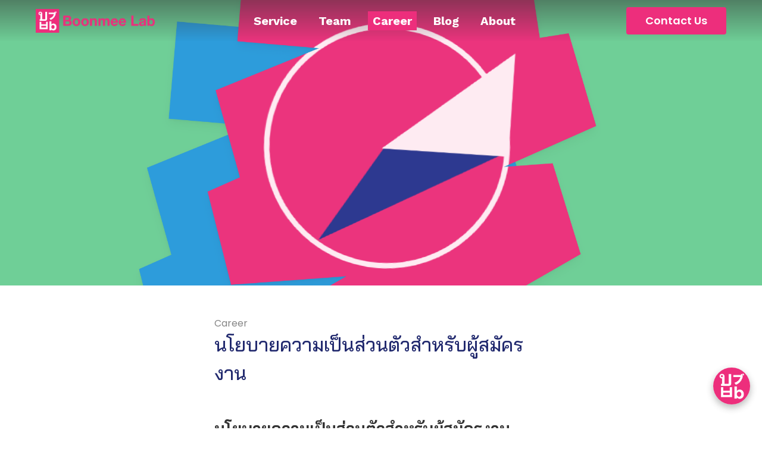

--- FILE ---
content_type: text/html; charset=utf-8
request_url: https://www.boonmeelab.com/career/job/pdpa
body_size: 88276
content:
<!doctype html>
<html data-n-head-ssr>
  <head >
    <title>นโยบายความเป็นส่วนตัวสำหรับผู้สมัครงาน - Career - Boonmee Lab</title><meta data-n-head="ssr" charset="utf-8"><meta data-n-head="ssr" name="viewport" content="width=device-width, initial-scale=1"><meta data-n-head="ssr" data-hid="og:site_name" property="og:site_name" content="Boonmee Lab"><meta data-n-head="ssr" data-hid="og:type" property="og:type" content="website"><meta data-n-head="ssr" data-hid="description" name="description" content="คลิกเพื่ออ่าน นโยบายความเป็นส่วนตัวสำหรับผู้สมัครงาน บริษัท บุญมีแล็บ จำกัด"><meta data-n-head="ssr" property="og:title" content="นโยบายความเป็นส่วนตัวสำหรับผู้สมัครงาน"><meta data-n-head="ssr" property="og:description" content="คลิกเพื่ออ่าน นโยบายความเป็นส่วนตัวสำหรับผู้สมัครงาน บริษัท บุญมีแล็บ จำกัด"><meta data-n-head="ssr" property="og:image" content="https://cms.boonmeelab.com/uploads/pdpa_f9348abe70.png"><link data-n-head="ssr" rel="stylesheet" href="https://fonts.googleapis.com/css2?family=Poppins:wght@100;200;300;400;500;600;700;800;900&amp;display=swap"><link data-n-head="ssr" rel="stylesheet" href="https://fonts.googleapis.com/css2?family=Prompt:wght@300;400&amp;display=swap"><link data-n-head="ssr" rel="stylesheet" href="https://fonts.googleapis.com/css2?family=Work+Sans:wght@400;700&amp;display=swap"><link data-n-head="ssr" rel="stylesheet" href="https://fonts.googleapis.com/css2?family=Noto+Sans+KR:wght@100;300;400;500;700;900&amp;display=swap"><link data-n-head="ssr" rel="stylesheet" href="https://fonts.googleapis.com/css2?family=Bai+Jamjuree:wght@100;300;400;500;700;900&amp;display=swap"><link data-n-head="ssr" rel="canonical" href="https://www.boonmeelab.com/career/job/pdpa"><link data-n-head="ssr" rel="icon" type="image/x-icon" href="https://cms.boonmeelab.com/uploads/favicon_3ce177805b.ico"><script data-n-head="ssr" data-hid="gtm-script">if(!window._gtm_init){window._gtm_init=1;(function (w,n,d,m,e,p){w[d]=(w[d]==1||n[d]=='yes'||n[d]==1||n[m]==1||(w[e]&&w[e][p]&&w[e][p]()))?1:0})(window,navigator,'doNotTrack','msDoNotTrack','external','msTrackingProtectionEnabled');(function(w,d,s,l,x,y){w[x]={};w._gtm_inject=function(i){if(w.doNotTrack||w[x][i])return;w[x][i]=1;w[l]=w[l]||[];w[l].push({'gtm.start':new Date().getTime(),event:'gtm.js'});var f=d.getElementsByTagName(s)[0],j=d.createElement(s);j.async=true;j.src='https://www.googletagmanager.com/gtm.js?id='+i;f.parentNode.insertBefore(j,f);};w[y]('GTM-PPS9W65')})(window,document,'script','dataLayer','_gtm_ids','_gtm_inject')}</script><link rel="preload" href="/_nuxt/bb075a4.js" as="script"><link rel="preload" href="/_nuxt/7f84fd6.js" as="script"><link rel="preload" href="/_nuxt/5e5d134.js" as="script"><link rel="preload" href="/_nuxt/17f8678.js" as="script"><link rel="preload" href="/_nuxt/86fb2a8.js" as="script"><link rel="preload" href="/_nuxt/e4dec5a.js" as="script"><link rel="preload" href="/_nuxt/ffdbe84.js" as="script"><style data-vue-ssr-id="7f914dc6:0 44f09a0f:0 0667d9c0:0 7e56e4e3:0 d1d40e36:0 03828bca:0 0059e358:0 03045649:0 7ed41d2b:0 40d5ec88:0">.el-pagination--small .arrow.disabled,.el-table--hidden,.el-table .hidden-columns,.el-table td.is-hidden>*,.el-table th.is-hidden>*{visibility:hidden}.el-input__suffix,.el-tree.is-dragging .el-tree-node__content *{pointer-events:none}.el-dropdown .el-dropdown-selfdefine:focus:active,.el-dropdown .el-dropdown-selfdefine:focus:not(.focusing),.el-message__closeBtn:focus,.el-message__content:focus,.el-popover:focus,.el-popover:focus:active,.el-popover__reference:focus:hover,.el-popover__reference:focus:not(.focusing),.el-rate:active,.el-rate:focus,.el-tooltip:focus:hover,.el-tooltip:focus:not(.focusing),.el-upload-list__item.is-success:active,.el-upload-list__item.is-success:not(.focusing):focus{outline-width:0}@font-face{font-family:element-icons;src:url(/_nuxt/fonts/element-icons.535877f.woff) format("woff"),url(/_nuxt/fonts/element-icons.732389d.ttf) format("truetype");font-weight:400;font-display:"auto";font-style:normal}[class*=" el-icon-"],[class^=el-icon-]{font-family:element-icons!important;speak:none;font-style:normal;font-weight:400;font-feature-settings:normal;font-variant:normal;text-transform:none;line-height:1;vertical-align:baseline;display:inline-block;-webkit-font-smoothing:antialiased;-moz-osx-font-smoothing:grayscale}.el-icon-ice-cream-round:before{content:"\e6a0"}.el-icon-ice-cream-square:before{content:"\e6a3"}.el-icon-lollipop:before{content:"\e6a4"}.el-icon-potato-strips:before{content:"\e6a5"}.el-icon-milk-tea:before{content:"\e6a6"}.el-icon-ice-drink:before{content:"\e6a7"}.el-icon-ice-tea:before{content:"\e6a9"}.el-icon-coffee:before{content:"\e6aa"}.el-icon-orange:before{content:"\e6ab"}.el-icon-pear:before{content:"\e6ac"}.el-icon-apple:before{content:"\e6ad"}.el-icon-cherry:before{content:"\e6ae"}.el-icon-watermelon:before{content:"\e6af"}.el-icon-grape:before{content:"\e6b0"}.el-icon-refrigerator:before{content:"\e6b1"}.el-icon-goblet-square-full:before{content:"\e6b2"}.el-icon-goblet-square:before{content:"\e6b3"}.el-icon-goblet-full:before{content:"\e6b4"}.el-icon-goblet:before{content:"\e6b5"}.el-icon-cold-drink:before{content:"\e6b6"}.el-icon-coffee-cup:before{content:"\e6b8"}.el-icon-water-cup:before{content:"\e6b9"}.el-icon-hot-water:before{content:"\e6ba"}.el-icon-ice-cream:before{content:"\e6bb"}.el-icon-dessert:before{content:"\e6bc"}.el-icon-sugar:before{content:"\e6bd"}.el-icon-tableware:before{content:"\e6be"}.el-icon-burger:before{content:"\e6bf"}.el-icon-knife-fork:before{content:"\e6c1"}.el-icon-fork-spoon:before{content:"\e6c2"}.el-icon-chicken:before{content:"\e6c3"}.el-icon-food:before{content:"\e6c4"}.el-icon-dish-1:before{content:"\e6c5"}.el-icon-dish:before{content:"\e6c6"}.el-icon-moon-night:before{content:"\e6ee"}.el-icon-moon:before{content:"\e6f0"}.el-icon-cloudy-and-sunny:before{content:"\e6f1"}.el-icon-partly-cloudy:before{content:"\e6f2"}.el-icon-cloudy:before{content:"\e6f3"}.el-icon-sunny:before{content:"\e6f6"}.el-icon-sunset:before{content:"\e6f7"}.el-icon-sunrise-1:before{content:"\e6f8"}.el-icon-sunrise:before{content:"\e6f9"}.el-icon-heavy-rain:before{content:"\e6fa"}.el-icon-lightning:before{content:"\e6fb"}.el-icon-light-rain:before{content:"\e6fc"}.el-icon-wind-power:before{content:"\e6fd"}.el-icon-baseball:before{content:"\e712"}.el-icon-soccer:before{content:"\e713"}.el-icon-football:before{content:"\e715"}.el-icon-basketball:before{content:"\e716"}.el-icon-ship:before{content:"\e73f"}.el-icon-truck:before{content:"\e740"}.el-icon-bicycle:before{content:"\e741"}.el-icon-mobile-phone:before{content:"\e6d3"}.el-icon-service:before{content:"\e6d4"}.el-icon-key:before{content:"\e6e2"}.el-icon-unlock:before{content:"\e6e4"}.el-icon-lock:before{content:"\e6e5"}.el-icon-watch:before{content:"\e6fe"}.el-icon-watch-1:before{content:"\e6ff"}.el-icon-timer:before{content:"\e702"}.el-icon-alarm-clock:before{content:"\e703"}.el-icon-map-location:before{content:"\e704"}.el-icon-delete-location:before{content:"\e705"}.el-icon-add-location:before{content:"\e706"}.el-icon-location-information:before{content:"\e707"}.el-icon-location-outline:before{content:"\e708"}.el-icon-location:before{content:"\e79e"}.el-icon-place:before{content:"\e709"}.el-icon-discover:before{content:"\e70a"}.el-icon-first-aid-kit:before{content:"\e70b"}.el-icon-trophy-1:before{content:"\e70c"}.el-icon-trophy:before{content:"\e70d"}.el-icon-medal:before{content:"\e70e"}.el-icon-medal-1:before{content:"\e70f"}.el-icon-stopwatch:before{content:"\e710"}.el-icon-mic:before{content:"\e711"}.el-icon-copy-document:before{content:"\e718"}.el-icon-full-screen:before{content:"\e719"}.el-icon-switch-button:before{content:"\e71b"}.el-icon-aim:before{content:"\e71c"}.el-icon-crop:before{content:"\e71d"}.el-icon-odometer:before{content:"\e71e"}.el-icon-time:before{content:"\e71f"}.el-icon-bangzhu:before{content:"\e724"}.el-icon-close-notification:before{content:"\e726"}.el-icon-microphone:before{content:"\e727"}.el-icon-turn-off-microphone:before{content:"\e728"}.el-icon-position:before{content:"\e729"}.el-icon-postcard:before{content:"\e72a"}.el-icon-message:before{content:"\e72b"}.el-icon-chat-line-square:before{content:"\e72d"}.el-icon-chat-dot-square:before{content:"\e72e"}.el-icon-chat-dot-round:before{content:"\e72f"}.el-icon-chat-square:before{content:"\e730"}.el-icon-chat-line-round:before{content:"\e731"}.el-icon-chat-round:before{content:"\e732"}.el-icon-set-up:before{content:"\e733"}.el-icon-turn-off:before{content:"\e734"}.el-icon-open:before{content:"\e735"}.el-icon-connection:before{content:"\e736"}.el-icon-link:before{content:"\e737"}.el-icon-cpu:before{content:"\e738"}.el-icon-thumb:before{content:"\e739"}.el-icon-female:before{content:"\e73a"}.el-icon-male:before{content:"\e73b"}.el-icon-guide:before{content:"\e73c"}.el-icon-news:before{content:"\e73e"}.el-icon-price-tag:before{content:"\e744"}.el-icon-discount:before{content:"\e745"}.el-icon-wallet:before{content:"\e747"}.el-icon-coin:before{content:"\e748"}.el-icon-money:before{content:"\e749"}.el-icon-bank-card:before{content:"\e74a"}.el-icon-box:before{content:"\e74b"}.el-icon-present:before{content:"\e74c"}.el-icon-sell:before{content:"\e6d5"}.el-icon-sold-out:before{content:"\e6d6"}.el-icon-shopping-bag-2:before{content:"\e74d"}.el-icon-shopping-bag-1:before{content:"\e74e"}.el-icon-shopping-cart-2:before{content:"\e74f"}.el-icon-shopping-cart-1:before{content:"\e750"}.el-icon-shopping-cart-full:before{content:"\e751"}.el-icon-smoking:before{content:"\e752"}.el-icon-no-smoking:before{content:"\e753"}.el-icon-house:before{content:"\e754"}.el-icon-table-lamp:before{content:"\e755"}.el-icon-school:before{content:"\e756"}.el-icon-office-building:before{content:"\e757"}.el-icon-toilet-paper:before{content:"\e758"}.el-icon-notebook-2:before{content:"\e759"}.el-icon-notebook-1:before{content:"\e75a"}.el-icon-files:before{content:"\e75b"}.el-icon-collection:before{content:"\e75c"}.el-icon-receiving:before{content:"\e75d"}.el-icon-suitcase-1:before{content:"\e760"}.el-icon-suitcase:before{content:"\e761"}.el-icon-film:before{content:"\e763"}.el-icon-collection-tag:before{content:"\e765"}.el-icon-data-analysis:before{content:"\e766"}.el-icon-pie-chart:before{content:"\e767"}.el-icon-data-board:before{content:"\e768"}.el-icon-data-line:before{content:"\e76d"}.el-icon-reading:before{content:"\e769"}.el-icon-magic-stick:before{content:"\e76a"}.el-icon-coordinate:before{content:"\e76b"}.el-icon-mouse:before{content:"\e76c"}.el-icon-brush:before{content:"\e76e"}.el-icon-headset:before{content:"\e76f"}.el-icon-umbrella:before{content:"\e770"}.el-icon-scissors:before{content:"\e771"}.el-icon-mobile:before{content:"\e773"}.el-icon-attract:before{content:"\e774"}.el-icon-monitor:before{content:"\e775"}.el-icon-search:before{content:"\e778"}.el-icon-takeaway-box:before{content:"\e77a"}.el-icon-paperclip:before{content:"\e77d"}.el-icon-printer:before{content:"\e77e"}.el-icon-document-add:before{content:"\e782"}.el-icon-document:before{content:"\e785"}.el-icon-document-checked:before{content:"\e786"}.el-icon-document-copy:before{content:"\e787"}.el-icon-document-delete:before{content:"\e788"}.el-icon-document-remove:before{content:"\e789"}.el-icon-tickets:before{content:"\e78b"}.el-icon-folder-checked:before{content:"\e77f"}.el-icon-folder-delete:before{content:"\e780"}.el-icon-folder-remove:before{content:"\e781"}.el-icon-folder-add:before{content:"\e783"}.el-icon-folder-opened:before{content:"\e784"}.el-icon-folder:before{content:"\e78a"}.el-icon-edit-outline:before{content:"\e764"}.el-icon-edit:before{content:"\e78c"}.el-icon-date:before{content:"\e78e"}.el-icon-c-scale-to-original:before{content:"\e7c6"}.el-icon-view:before{content:"\e6ce"}.el-icon-loading:before{content:"\e6cf"}.el-icon-rank:before{content:"\e6d1"}.el-icon-sort-down:before{content:"\e7c4"}.el-icon-sort-up:before{content:"\e7c5"}.el-icon-sort:before{content:"\e6d2"}.el-icon-finished:before{content:"\e6cd"}.el-icon-refresh-left:before{content:"\e6c7"}.el-icon-refresh-right:before{content:"\e6c8"}.el-icon-refresh:before{content:"\e6d0"}.el-icon-video-play:before{content:"\e7c0"}.el-icon-video-pause:before{content:"\e7c1"}.el-icon-d-arrow-right:before{content:"\e6dc"}.el-icon-d-arrow-left:before{content:"\e6dd"}.el-icon-arrow-up:before{content:"\e6e1"}.el-icon-arrow-down:before{content:"\e6df"}.el-icon-arrow-right:before{content:"\e6e0"}.el-icon-arrow-left:before{content:"\e6de"}.el-icon-top-right:before{content:"\e6e7"}.el-icon-top-left:before{content:"\e6e8"}.el-icon-top:before{content:"\e6e6"}.el-icon-bottom:before{content:"\e6eb"}.el-icon-right:before{content:"\e6e9"}.el-icon-back:before{content:"\e6ea"}.el-icon-bottom-right:before{content:"\e6ec"}.el-icon-bottom-left:before{content:"\e6ed"}.el-icon-caret-top:before{content:"\e78f"}.el-icon-caret-bottom:before{content:"\e790"}.el-icon-caret-right:before{content:"\e791"}.el-icon-caret-left:before{content:"\e792"}.el-icon-d-caret:before{content:"\e79a"}.el-icon-share:before{content:"\e793"}.el-icon-menu:before{content:"\e798"}.el-icon-s-grid:before{content:"\e7a6"}.el-icon-s-check:before{content:"\e7a7"}.el-icon-s-data:before{content:"\e7a8"}.el-icon-s-opportunity:before{content:"\e7aa"}.el-icon-s-custom:before{content:"\e7ab"}.el-icon-s-claim:before{content:"\e7ad"}.el-icon-s-finance:before{content:"\e7ae"}.el-icon-s-comment:before{content:"\e7af"}.el-icon-s-flag:before{content:"\e7b0"}.el-icon-s-marketing:before{content:"\e7b1"}.el-icon-s-shop:before{content:"\e7b4"}.el-icon-s-open:before{content:"\e7b5"}.el-icon-s-management:before{content:"\e7b6"}.el-icon-s-ticket:before{content:"\e7b7"}.el-icon-s-release:before{content:"\e7b8"}.el-icon-s-home:before{content:"\e7b9"}.el-icon-s-promotion:before{content:"\e7ba"}.el-icon-s-operation:before{content:"\e7bb"}.el-icon-s-unfold:before{content:"\e7bc"}.el-icon-s-fold:before{content:"\e7a9"}.el-icon-s-platform:before{content:"\e7bd"}.el-icon-s-order:before{content:"\e7be"}.el-icon-s-cooperation:before{content:"\e7bf"}.el-icon-bell:before{content:"\e725"}.el-icon-message-solid:before{content:"\e799"}.el-icon-video-camera:before{content:"\e772"}.el-icon-video-camera-solid:before{content:"\e796"}.el-icon-camera:before{content:"\e779"}.el-icon-camera-solid:before{content:"\e79b"}.el-icon-download:before{content:"\e77c"}.el-icon-upload2:before{content:"\e77b"}.el-icon-upload:before{content:"\e7c3"}.el-icon-picture-outline-round:before{content:"\e75f"}.el-icon-picture-outline:before{content:"\e75e"}.el-icon-picture:before{content:"\e79f"}.el-icon-close:before{content:"\e6db"}.el-icon-check:before{content:"\e6da"}.el-icon-plus:before{content:"\e6d9"}.el-icon-minus:before{content:"\e6d8"}.el-icon-help:before{content:"\e73d"}.el-icon-s-help:before{content:"\e7b3"}.el-icon-circle-close:before{content:"\e78d"}.el-icon-circle-check:before{content:"\e720"}.el-icon-circle-plus-outline:before{content:"\e723"}.el-icon-remove-outline:before{content:"\e722"}.el-icon-zoom-out:before{content:"\e776"}.el-icon-zoom-in:before{content:"\e777"}.el-icon-error:before{content:"\e79d"}.el-icon-success:before{content:"\e79c"}.el-icon-circle-plus:before{content:"\e7a0"}.el-icon-remove:before{content:"\e7a2"}.el-icon-info:before{content:"\e7a1"}.el-icon-question:before{content:"\e7a4"}.el-icon-warning-outline:before{content:"\e6c9"}.el-icon-warning:before{content:"\e7a3"}.el-icon-goods:before{content:"\e7c2"}.el-icon-s-goods:before{content:"\e7b2"}.el-icon-star-off:before{content:"\e717"}.el-icon-star-on:before{content:"\e797"}.el-icon-more-outline:before{content:"\e6cc"}.el-icon-more:before{content:"\e794"}.el-icon-phone-outline:before{content:"\e6cb"}.el-icon-phone:before{content:"\e795"}.el-icon-user:before{content:"\e6e3"}.el-icon-user-solid:before{content:"\e7a5"}.el-icon-setting:before{content:"\e6ca"}.el-icon-s-tools:before{content:"\e7ac"}.el-icon-delete:before{content:"\e6d7"}.el-icon-delete-solid:before{content:"\e7c9"}.el-icon-eleme:before{content:"\e7c7"}.el-icon-platform-eleme:before{content:"\e7ca"}.el-icon-loading{-webkit-animation:rotating 2s linear infinite;animation:rotating 2s linear infinite}.el-icon--right{margin-left:5px}.el-icon--left{margin-right:5px}@-webkit-keyframes rotating{0%{transform:rotate(0)}to{transform:rotate(1turn)}}@keyframes rotating{0%{transform:rotate(0)}to{transform:rotate(1turn)}}.el-pagination{white-space:nowrap;padding:2px 5px;color:#303133;font-weight:700}.el-pagination:after,.el-pagination:before{display:table;content:""}.el-pagination:after{clear:both}.el-pagination button,.el-pagination span:not([class*=suffix]){display:inline-block;font-size:13px;min-width:35.5px;height:28px;line-height:28px;vertical-align:top;box-sizing:border-box}.el-pagination .el-input__inner{text-align:center;-moz-appearance:textfield;line-height:normal}.el-pagination .el-input__suffix{right:0;transform:scale(.8)}.el-pagination .el-select .el-input{width:100px;margin:0 5px}.el-pagination .el-select .el-input .el-input__inner{padding-right:25px;border-radius:3px}.el-pagination button{border:none;padding:0 6px;background:0 0}.el-pagination button:focus{outline:0}.el-pagination button:hover{color:#409eff}.el-pagination button:disabled{color:#c0c4cc;background-color:#fff;cursor:not-allowed}.el-pagination .btn-next,.el-pagination .btn-prev{background:50% no-repeat #fff;background-size:16px;cursor:pointer;margin:0;color:#303133}.el-pagination .btn-next .el-icon,.el-pagination .btn-prev .el-icon{display:block;font-size:12px;font-weight:700}.el-pagination .btn-prev{padding-right:12px}.el-pagination .btn-next{padding-left:12px}.el-pagination .el-pager li.disabled{color:#c0c4cc;cursor:not-allowed}.el-pager li,.el-pager li.btn-quicknext:hover,.el-pager li.btn-quickprev:hover{cursor:pointer}.el-pagination--small .btn-next,.el-pagination--small .btn-prev,.el-pagination--small .el-pager li,.el-pagination--small .el-pager li.btn-quicknext,.el-pagination--small .el-pager li.btn-quickprev,.el-pagination--small .el-pager li:last-child{border-color:transparent;font-size:12px;line-height:22px;height:22px;min-width:22px}.el-pagination--small .more:before,.el-pagination--small li.more:before{line-height:24px}.el-pagination--small button,.el-pagination--small span:not([class*=suffix]){height:22px;line-height:22px}.el-pagination--small .el-pagination__editor,.el-pagination--small .el-pagination__editor.el-input .el-input__inner{height:22px}.el-pagination__sizes{margin:0 10px 0 0;font-weight:400;color:#606266}.el-pagination__sizes .el-input .el-input__inner{font-size:13px;padding-left:8px}.el-pagination__sizes .el-input .el-input__inner:hover{border-color:#409eff}.el-pagination__total{margin-right:10px;font-weight:400;color:#606266}.el-pagination__jump{margin-left:24px;font-weight:400;color:#606266}.el-pagination__jump .el-input__inner{padding:0 3px}.el-pagination__rightwrapper{float:right}.el-pagination__editor{line-height:18px;padding:0 2px;height:28px;text-align:center;margin:0 2px;box-sizing:border-box;border-radius:3px}.el-pager,.el-pagination.is-background .btn-next,.el-pagination.is-background .btn-prev{padding:0}.el-pagination__editor.el-input{width:50px}.el-pagination__editor.el-input .el-input__inner{height:28px}.el-pagination__editor .el-input__inner::-webkit-inner-spin-button,.el-pagination__editor .el-input__inner::-webkit-outer-spin-button{-webkit-appearance:none;margin:0}.el-pagination.is-background .btn-next,.el-pagination.is-background .btn-prev,.el-pagination.is-background .el-pager li{margin:0 5px;background-color:#f4f4f5;color:#606266;min-width:30px;border-radius:2px}.el-pagination.is-background .btn-next.disabled,.el-pagination.is-background .btn-next:disabled,.el-pagination.is-background .btn-prev.disabled,.el-pagination.is-background .btn-prev:disabled,.el-pagination.is-background .el-pager li.disabled{color:#c0c4cc}.el-pagination.is-background .el-pager li:not(.disabled):hover{color:#409eff}.el-pagination.is-background .el-pager li:not(.disabled).active{background-color:#409eff;color:#fff}.el-dialog,.el-pager li{background:#fff;-webkit-box-sizing:border-box}.el-pagination.is-background.el-pagination--small .btn-next,.el-pagination.is-background.el-pagination--small .btn-prev,.el-pagination.is-background.el-pagination--small .el-pager li{margin:0 3px;min-width:22px}.el-pager,.el-pager li{vertical-align:top;margin:0;display:inline-block}.el-pager{-ms-user-select:none;user-select:none;list-style:none;font-size:0}.el-date-table,.el-pager,.el-table th{-webkit-user-select:none;-moz-user-select:none}.el-pager .more:before{line-height:30px}.el-pager li{padding:0 4px;font-size:13px;min-width:35.5px;height:28px;line-height:28px;box-sizing:border-box;text-align:center}.el-menu--collapse .el-menu .el-submenu,.el-menu--popup{min-width:200px}.el-pager li.btn-quicknext,.el-pager li.btn-quickprev{line-height:28px;color:#303133}.el-pager li.btn-quicknext.disabled,.el-pager li.btn-quickprev.disabled{color:#c0c4cc}.el-pager li.active+li{border-left:0}.el-pager li:hover{color:#409eff}.el-pager li.active{color:#409eff;cursor:default}@-webkit-keyframes v-modal-in{0%{opacity:0}}@-webkit-keyframes v-modal-out{to{opacity:0}}.el-dialog{position:relative;margin:0 auto 50px;border-radius:2px;box-shadow:0 1px 3px rgba(0,0,0,.3);box-sizing:border-box;width:50%}.el-dialog.is-fullscreen{width:100%;margin-top:0;margin-bottom:0;height:100%;overflow:auto}.el-dialog__wrapper{position:fixed;top:0;right:0;bottom:0;left:0;overflow:auto;margin:0}.el-dialog__header{padding:20px 20px 10px}.el-dialog__headerbtn{position:absolute;top:20px;right:20px;padding:0;background:0 0;border:none;outline:0;cursor:pointer;font-size:16px}.el-dialog__headerbtn .el-dialog__close{color:#909399}.el-dialog__headerbtn:focus .el-dialog__close,.el-dialog__headerbtn:hover .el-dialog__close{color:#409eff}.el-dialog__title{line-height:24px;font-size:18px;color:#303133}.el-dialog__body{padding:30px 20px;color:#606266;font-size:14px;word-break:break-all}.el-dialog__footer{padding:10px 20px 20px;text-align:right;box-sizing:border-box}.el-dialog--center{text-align:center}.el-dialog--center .el-dialog__body{text-align:left;text-align:initial;padding:25px 25px 30px}.el-dialog--center .el-dialog__footer{text-align:inherit}.dialog-fade-enter-active{-webkit-animation:dialog-fade-in .3s;animation:dialog-fade-in .3s}.dialog-fade-leave-active{-webkit-animation:dialog-fade-out .3s;animation:dialog-fade-out .3s}@-webkit-keyframes dialog-fade-in{0%{transform:translate3d(0,-20px,0);opacity:0}to{transform:translateZ(0);opacity:1}}@keyframes dialog-fade-in{0%{transform:translate3d(0,-20px,0);opacity:0}to{transform:translateZ(0);opacity:1}}@-webkit-keyframes dialog-fade-out{0%{transform:translateZ(0);opacity:1}to{transform:translate3d(0,-20px,0);opacity:0}}@keyframes dialog-fade-out{0%{transform:translateZ(0);opacity:1}to{transform:translate3d(0,-20px,0);opacity:0}}.el-autocomplete{position:relative;display:inline-block}.el-autocomplete-suggestion{margin:5px 0;box-shadow:0 2px 12px 0 rgba(0,0,0,.1);border-radius:4px;border:1px solid #e4e7ed;box-sizing:border-box;background-color:#fff}.el-dropdown-menu,.el-menu--collapse .el-submenu .el-menu{z-index:10;-webkit-box-shadow:0 2px 12px 0 rgba(0,0,0,.1)}.el-autocomplete-suggestion__wrap{max-height:280px;padding:10px 0;box-sizing:border-box}.el-autocomplete-suggestion__list{margin:0;padding:0}.el-autocomplete-suggestion li{padding:0 20px;margin:0;line-height:34px;cursor:pointer;color:#606266;font-size:14px;list-style:none;white-space:nowrap;overflow:hidden;text-overflow:ellipsis}.el-autocomplete-suggestion li.highlighted,.el-autocomplete-suggestion li:hover{background-color:#f5f7fa}.el-autocomplete-suggestion li.divider{margin-top:6px;border-top:1px solid #000}.el-autocomplete-suggestion li.divider:last-child{margin-bottom:-6px}.el-autocomplete-suggestion.is-loading li{text-align:center;height:100px;line-height:100px;font-size:20px;color:#999}.el-autocomplete-suggestion.is-loading li:after{display:inline-block;content:"";height:100%;vertical-align:middle}.el-autocomplete-suggestion.is-loading li:hover{background-color:#fff}.el-autocomplete-suggestion.is-loading .el-icon-loading{vertical-align:middle}.el-dropdown{display:inline-block;position:relative;color:#606266;font-size:14px}.el-dropdown .el-button-group{display:block}.el-dropdown .el-button-group .el-button{float:none}.el-dropdown .el-dropdown__caret-button{padding-left:5px;padding-right:5px;position:relative;border-left:none}.el-dropdown .el-dropdown__caret-button:before{content:"";position:absolute;display:block;width:1px;top:5px;bottom:5px;left:0;background:hsla(0,0%,100%,.5)}.el-dropdown .el-dropdown__caret-button.el-button--default:before{background:rgba(220,223,230,.5)}.el-dropdown .el-dropdown__caret-button:hover:before{top:0;bottom:0}.el-dropdown .el-dropdown__caret-button .el-dropdown__icon{padding-left:0}.el-dropdown__icon{font-size:12px;margin:0 3px}.el-dropdown-menu{position:absolute;top:0;left:0;padding:10px 0;margin:5px 0;background-color:#fff;border:1px solid #ebeef5;border-radius:4px;box-shadow:0 2px 12px 0 rgba(0,0,0,.1)}.el-dropdown-menu__item{list-style:none;line-height:36px;padding:0 20px;margin:0;font-size:14px;color:#606266;cursor:pointer;outline:0}.el-dropdown-menu__item:focus,.el-dropdown-menu__item:not(.is-disabled):hover{background-color:#ecf5ff;color:#66b1ff}.el-dropdown-menu__item i{margin-right:5px}.el-dropdown-menu__item--divided{position:relative;margin-top:6px;border-top:1px solid #ebeef5}.el-dropdown-menu__item--divided:before{content:"";height:6px;display:block;margin:0 -20px;background-color:#fff}.el-dropdown-menu__item.is-disabled{cursor:default;color:#bbb;pointer-events:none}.el-dropdown-menu--medium{padding:6px 0}.el-dropdown-menu--medium .el-dropdown-menu__item{line-height:30px;padding:0 17px;font-size:14px}.el-dropdown-menu--medium .el-dropdown-menu__item.el-dropdown-menu__item--divided{margin-top:6px}.el-dropdown-menu--medium .el-dropdown-menu__item.el-dropdown-menu__item--divided:before{height:6px;margin:0 -17px}.el-dropdown-menu--small{padding:6px 0}.el-dropdown-menu--small .el-dropdown-menu__item{line-height:27px;padding:0 15px;font-size:13px}.el-dropdown-menu--small .el-dropdown-menu__item.el-dropdown-menu__item--divided{margin-top:4px}.el-dropdown-menu--small .el-dropdown-menu__item.el-dropdown-menu__item--divided:before{height:4px;margin:0 -15px}.el-dropdown-menu--mini{padding:3px 0}.el-dropdown-menu--mini .el-dropdown-menu__item{line-height:24px;padding:0 10px;font-size:12px}.el-dropdown-menu--mini .el-dropdown-menu__item.el-dropdown-menu__item--divided{margin-top:3px}.el-dropdown-menu--mini .el-dropdown-menu__item.el-dropdown-menu__item--divided:before{height:3px;margin:0 -10px}.el-menu{border-right:1px solid #e6e6e6;list-style:none;position:relative;margin:0;padding-left:0}.el-menu,.el-menu--horizontal>.el-menu-item:not(.is-disabled):focus,.el-menu--horizontal>.el-menu-item:not(.is-disabled):hover,.el-menu--horizontal>.el-submenu .el-submenu__title:hover{background-color:#fff}.el-menu:after,.el-menu:before{display:table;content:""}.el-menu:after{clear:both}.el-menu.el-menu--horizontal{border-bottom:1px solid #e6e6e6}.el-menu--horizontal{border-right:none}.el-menu--horizontal>.el-menu-item{float:left;height:60px;line-height:60px;margin:0;border-bottom:2px solid transparent;color:#909399}.el-menu--horizontal>.el-menu-item a,.el-menu--horizontal>.el-menu-item a:hover{color:inherit}.el-menu--horizontal>.el-submenu{float:left}.el-menu--horizontal>.el-submenu:focus,.el-menu--horizontal>.el-submenu:hover{outline:0}.el-menu--horizontal>.el-submenu:focus .el-submenu__title,.el-menu--horizontal>.el-submenu:hover .el-submenu__title{color:#303133}.el-menu--horizontal>.el-submenu.is-active .el-submenu__title{border-bottom:2px solid #409eff;color:#303133}.el-menu--horizontal>.el-submenu .el-submenu__title{height:60px;line-height:60px;border-bottom:2px solid transparent;color:#909399}.el-menu--horizontal>.el-submenu .el-submenu__icon-arrow{position:static;vertical-align:middle;margin-left:8px;margin-top:-3px}.el-menu--horizontal .el-menu .el-menu-item,.el-menu--horizontal .el-menu .el-submenu__title{background-color:#fff;float:none;height:36px;line-height:36px;padding:0 10px;color:#909399}.el-menu--horizontal .el-menu .el-menu-item.is-active,.el-menu--horizontal .el-menu .el-submenu.is-active>.el-submenu__title{color:#303133}.el-menu--horizontal .el-menu-item:not(.is-disabled):focus,.el-menu--horizontal .el-menu-item:not(.is-disabled):hover{outline:0;color:#303133}.el-menu--horizontal>.el-menu-item.is-active{border-bottom:2px solid #409eff;color:#303133}.el-menu--collapse{width:64px}.el-menu--collapse>.el-menu-item [class^=el-icon-],.el-menu--collapse>.el-submenu>.el-submenu__title [class^=el-icon-]{margin:0;vertical-align:middle;width:24px;text-align:center}.el-menu--collapse>.el-menu-item .el-submenu__icon-arrow,.el-menu--collapse>.el-submenu>.el-submenu__title .el-submenu__icon-arrow{display:none}.el-menu--collapse>.el-menu-item span,.el-menu--collapse>.el-submenu>.el-submenu__title span{height:0;width:0;overflow:hidden;visibility:hidden;display:inline-block}.el-menu--collapse>.el-menu-item.is-active i{color:inherit}.el-menu--collapse .el-submenu{position:relative}.el-menu--collapse .el-submenu .el-menu{position:absolute;margin-left:5px;top:0;left:100%;border:1px solid #e4e7ed;border-radius:2px;box-shadow:0 2px 12px 0 rgba(0,0,0,.1)}.el-menu-item,.el-submenu__title{height:56px;line-height:56px;position:relative;-webkit-box-sizing:border-box;white-space:nowrap;list-style:none}.el-menu--collapse .el-submenu.is-opened>.el-submenu__title .el-submenu__icon-arrow{transform:none}.el-menu--popup{z-index:100;border:none;padding:5px 0;border-radius:2px;box-shadow:0 2px 12px 0 rgba(0,0,0,.1)}.el-menu--popup-bottom-start{margin-top:5px}.el-menu--popup-right-start{margin-left:5px;margin-right:5px}.el-menu-item{font-size:14px;color:#303133;padding:0 20px;cursor:pointer;transition:border-color .3s,background-color .3s,color .3s;box-sizing:border-box}.el-menu-item *{vertical-align:middle}.el-menu-item i{color:#909399}.el-menu-item:focus,.el-menu-item:hover{outline:0;background-color:#ecf5ff}.el-menu-item.is-disabled{opacity:.25;cursor:not-allowed;background:0 0!important}.el-menu-item [class^=el-icon-]{margin-right:5px;width:24px;text-align:center;font-size:18px;vertical-align:middle}.el-menu-item.is-active{color:#409eff}.el-menu-item.is-active i{color:inherit}.el-submenu{list-style:none;margin:0;padding-left:0}.el-submenu__title{font-size:14px;color:#303133;padding:0 20px;cursor:pointer;transition:border-color .3s,background-color .3s,color .3s;box-sizing:border-box}.el-submenu__title *{vertical-align:middle}.el-submenu__title i{color:#909399}.el-submenu__title:focus,.el-submenu__title:hover{outline:0;background-color:#ecf5ff}.el-submenu__title.is-disabled{opacity:.25;cursor:not-allowed;background:0 0!important}.el-submenu__title:hover{background-color:#ecf5ff}.el-submenu .el-menu{border:none}.el-submenu .el-menu-item{height:50px;line-height:50px;padding:0 45px;min-width:200px}.el-submenu__icon-arrow{position:absolute;top:50%;right:20px;margin-top:-7px;transition:transform .3s;font-size:12px}.el-submenu.is-active .el-submenu__title{border-bottom-color:#409eff}.el-submenu.is-opened>.el-submenu__title .el-submenu__icon-arrow{transform:rotate(180deg)}.el-submenu.is-disabled .el-menu-item,.el-submenu.is-disabled .el-submenu__title{opacity:.25;cursor:not-allowed;background:0 0!important}.el-submenu [class^=el-icon-]{vertical-align:middle;margin-right:5px;width:24px;text-align:center;font-size:18px}.el-menu-item-group>ul{padding:0}.el-menu-item-group__title{padding:7px 0 7px 20px;line-height:normal;font-size:12px;color:#909399}.el-radio-button__inner,.el-radio-group{display:inline-block;line-height:1;vertical-align:middle}.horizontal-collapse-transition .el-submenu__title .el-submenu__icon-arrow{transition:.2s;opacity:0}.el-radio-group{font-size:0}.el-radio-button{position:relative;display:inline-block;outline:0}.el-radio-button__inner{white-space:nowrap;background:#fff;border:1px solid #dcdfe6;font-weight:500;border-left:0;color:#606266;-webkit-appearance:none;text-align:center;box-sizing:border-box;outline:0;margin:0;position:relative;cursor:pointer;transition:all .3s cubic-bezier(.645,.045,.355,1);padding:12px 20px;font-size:14px;border-radius:0}.el-radio-button__inner.is-round{padding:12px 20px}.el-radio-button__inner:hover{color:#409eff}.el-radio-button__inner [class*=el-icon-]{line-height:.9}.el-radio-button__inner [class*=el-icon-]+span{margin-left:5px}.el-radio-button:first-child .el-radio-button__inner{border-left:1px solid #dcdfe6;border-radius:4px 0 0 4px;box-shadow:none!important}.el-radio-button__orig-radio{opacity:0;outline:0;position:absolute;z-index:-1}.el-radio-button__orig-radio:checked+.el-radio-button__inner{color:#fff;background-color:#409eff;border-color:#409eff;box-shadow:-1px 0 0 0 #409eff}.el-radio-button__orig-radio:disabled+.el-radio-button__inner{color:#c0c4cc;cursor:not-allowed;background-image:none;background-color:#fff;border-color:#ebeef5;box-shadow:none}.el-radio-button__orig-radio:disabled:checked+.el-radio-button__inner{background-color:#f2f6fc}.el-radio-button:last-child .el-radio-button__inner{border-radius:0 4px 4px 0}.el-popover,.el-radio-button:first-child:last-child .el-radio-button__inner{border-radius:4px}.el-radio-button--medium .el-radio-button__inner{padding:10px 20px;font-size:14px;border-radius:0}.el-radio-button--medium .el-radio-button__inner.is-round{padding:10px 20px}.el-radio-button--small .el-radio-button__inner{padding:9px 15px;font-size:12px;border-radius:0}.el-radio-button--small .el-radio-button__inner.is-round{padding:9px 15px}.el-radio-button--mini .el-radio-button__inner{padding:7px 15px;font-size:12px;border-radius:0}.el-radio-button--mini .el-radio-button__inner.is-round{padding:7px 15px}.el-radio-button:focus:not(.is-focus):not(:active):not(.is-disabled){box-shadow:0 0 2px 2px #409eff}.el-switch{display:inline-flex;align-items:center;position:relative;font-size:14px;line-height:20px;height:20px;vertical-align:middle}.el-switch__core,.el-switch__label{display:inline-block;cursor:pointer}.el-switch.is-disabled .el-switch__core,.el-switch.is-disabled .el-switch__label{cursor:not-allowed}.el-switch__label{transition:.2s;height:20px;font-size:14px;font-weight:500;vertical-align:middle;color:#303133}.el-switch__label.is-active{color:#409eff}.el-switch__label--left{margin-right:10px}.el-switch__label--right{margin-left:10px}.el-switch__label *{line-height:1;font-size:14px;display:inline-block}.el-switch__input{position:absolute;width:0;height:0;opacity:0;margin:0}.el-switch__core{margin:0;position:relative;width:40px;height:20px;border:1px solid #dcdfe6;outline:0;border-radius:10px;box-sizing:border-box;background:#dcdfe6;transition:border-color .3s,background-color .3s;vertical-align:middle}.el-switch__core:after{content:"";position:absolute;top:1px;left:1px;border-radius:100%;transition:all .3s;width:16px;height:16px;background-color:#fff}.el-switch.is-checked .el-switch__core{border-color:#409eff;background-color:#409eff}.el-switch.is-checked .el-switch__core:after{left:100%;margin-left:-17px}.el-switch.is-disabled{opacity:.6}.el-switch--wide .el-switch__label.el-switch__label--left span{left:10px}.el-switch--wide .el-switch__label.el-switch__label--right span{right:10px}.el-switch .label-fade-enter,.el-switch .label-fade-leave-active{opacity:0}.el-select-dropdown{position:absolute;z-index:1001;border:1px solid #e4e7ed;border-radius:4px;background-color:#fff;box-shadow:0 2px 12px 0 rgba(0,0,0,.1);box-sizing:border-box;margin:5px 0}.el-select-dropdown.is-multiple .el-select-dropdown__item.selected{color:#409eff;background-color:#fff}.el-select-dropdown.is-multiple .el-select-dropdown__item.selected.hover{background-color:#f5f7fa}.el-select-dropdown.is-multiple .el-select-dropdown__item.selected:after{position:absolute;right:20px;font-family:element-icons;content:"\e6da";font-size:12px;font-weight:700;-webkit-font-smoothing:antialiased;-moz-osx-font-smoothing:grayscale}.el-select-dropdown .el-scrollbar.is-empty .el-select-dropdown__list{padding:0}.el-select-dropdown__empty{padding:10px 0;margin:0;text-align:center;color:#999;font-size:14px}.el-select-dropdown__wrap{max-height:274px}.el-select-dropdown__list{list-style:none;padding:6px 0;margin:0;box-sizing:border-box}.el-select-dropdown__item{font-size:14px;padding:0 20px;position:relative;white-space:nowrap;overflow:hidden;text-overflow:ellipsis;color:#606266;height:34px;line-height:34px;box-sizing:border-box;cursor:pointer}.el-select-dropdown__item.is-disabled{color:#c0c4cc;cursor:not-allowed}.el-select-dropdown__item.is-disabled:hover{background-color:#fff}.el-select-dropdown__item.hover,.el-select-dropdown__item:hover{background-color:#f5f7fa}.el-select-dropdown__item.selected{color:#409eff;font-weight:700}.el-select-group{margin:0;padding:0}.el-select-group__wrap{position:relative;list-style:none;margin:0;padding:0}.el-select-group__wrap:not(:last-of-type){padding-bottom:24px}.el-select-group__wrap:not(:last-of-type):after{content:"";position:absolute;display:block;left:20px;right:20px;bottom:12px;height:1px;background:#e4e7ed}.el-select-group__title{padding-left:20px;font-size:12px;color:#909399;line-height:30px}.el-select-group .el-select-dropdown__item{padding-left:20px}.el-select{display:inline-block;position:relative}.el-select .el-select__tags>span{display:contents}.el-select:hover .el-input__inner{border-color:#c0c4cc}.el-select .el-input__inner{cursor:pointer;padding-right:35px}.el-select .el-input__inner:focus{border-color:#409eff}.el-select .el-input .el-select__caret{color:#c0c4cc;font-size:14px;transition:transform .3s;transform:rotate(180deg);cursor:pointer}.el-select .el-input .el-select__caret.is-reverse{transform:rotate(0)}.el-select .el-input .el-select__caret.is-show-close{font-size:14px;text-align:center;transform:rotate(180deg);border-radius:100%;color:#c0c4cc;transition:color .2s cubic-bezier(.645,.045,.355,1)}.el-select .el-input .el-select__caret.is-show-close:hover{color:#909399}.el-select .el-input.is-disabled .el-input__inner{cursor:not-allowed}.el-select .el-input.is-disabled .el-input__inner:hover{border-color:#e4e7ed}.el-select .el-input.is-focus .el-input__inner{border-color:#409eff}.el-select>.el-input{display:block}.el-select__input{border:none;outline:0;padding:0;margin-left:15px;color:#666;font-size:14px;-webkit-appearance:none;-moz-appearance:none;appearance:none;height:28px;background-color:transparent}.el-select__input.is-mini{height:14px}.el-select__close{cursor:pointer;position:absolute;top:8px;z-index:1000;right:25px;color:#c0c4cc;line-height:18px;font-size:14px}.el-select__close:hover{color:#909399}.el-select__tags{position:absolute;line-height:normal;white-space:normal;z-index:1;top:50%;transform:translateY(-50%);display:flex;align-items:center;flex-wrap:wrap}.el-select .el-tag__close{margin-top:-2px}.el-select .el-tag{box-sizing:border-box;border-color:transparent;margin:2px 0 2px 6px;background-color:#f0f2f5}.el-select .el-tag__close.el-icon-close{background-color:#c0c4cc;right:-7px;top:0;color:#fff}.el-select .el-tag__close.el-icon-close:hover{background-color:#909399}.el-table,.el-table__expanded-cell{background-color:#fff}.el-select .el-tag__close.el-icon-close:before{display:block;transform:translateY(.5px)}.el-table{position:relative;overflow:hidden;box-sizing:border-box;flex:1;width:100%;max-width:100%;font-size:14px;color:#606266}.el-table--mini,.el-table--small,.el-table__expand-icon{font-size:12px}.el-table__empty-block{min-height:60px;text-align:center;width:100%;display:flex;justify-content:center;align-items:center}.el-table__empty-text{line-height:60px;width:50%;color:#909399}.el-table__expand-column .cell{padding:0;text-align:center}.el-table__expand-icon{position:relative;cursor:pointer;color:#666;transition:transform .2s ease-in-out;height:20px}.el-table__expand-icon--expanded{transform:rotate(90deg)}.el-table__expand-icon>.el-icon{position:absolute;left:50%;top:50%;margin-left:-5px;margin-top:-5px}.el-table__expanded-cell[class*=cell]{padding:20px 50px}.el-table__expanded-cell:hover{background-color:transparent!important}.el-table__placeholder{display:inline-block;width:20px}.el-table__append-wrapper{overflow:hidden}.el-table--fit{border-right:0;border-bottom:0}.el-table--fit td.gutter,.el-table--fit th.gutter{border-right-width:1px}.el-table--scrollable-x .el-table__body-wrapper{overflow-x:auto}.el-table--scrollable-y .el-table__body-wrapper{overflow-y:auto}.el-table thead{color:#909399;font-weight:500}.el-table thead.is-group th{background:#f5f7fa}.el-table th,.el-table tr{background-color:#fff}.el-table td,.el-table th{padding:12px 0;min-width:0;box-sizing:border-box;text-overflow:ellipsis;vertical-align:middle;position:relative;text-align:left}.el-table td.is-center,.el-table th.is-center{text-align:center}.el-table td.is-right,.el-table th.is-right{text-align:right}.el-table td.gutter,.el-table th.gutter{width:15px;border-right-width:0;border-bottom-width:0;padding:0}.el-table--medium td,.el-table--medium th{padding:10px 0}.el-table--small td,.el-table--small th{padding:8px 0}.el-table--mini td,.el-table--mini th{padding:6px 0}.el-table--border td:first-child .cell,.el-table--border th:first-child .cell,.el-table .cell{padding-left:10px}.el-table tr input[type=checkbox]{margin:0}.el-table td,.el-table th.is-leaf{border-bottom:1px solid #ebeef5}.el-table th.is-sortable{cursor:pointer}.el-table th{overflow:hidden;-ms-user-select:none;-webkit-user-select:none;-moz-user-select:none;user-select:none}.el-table th>.cell{display:inline-block;box-sizing:border-box;position:relative;vertical-align:middle;padding-left:10px;padding-right:10px;width:100%}.el-table th>.cell.highlight{color:#409eff}.el-table th.required>div:before{display:inline-block;content:"";width:8px;height:8px;border-radius:50%;background:#ff4d51;margin-right:5px;vertical-align:middle}.el-table td div{box-sizing:border-box}.el-table td.gutter{width:0}.el-table .cell{box-sizing:border-box;overflow:hidden;text-overflow:ellipsis;white-space:normal;word-break:break-all;line-height:23px;padding-right:10px}.el-table .cell.el-tooltip{white-space:nowrap;min-width:50px}.el-table--border,.el-table--group{border:1px solid #ebeef5}.el-table--border:after,.el-table--group:after,.el-table:before{content:"";position:absolute;background-color:#ebeef5;z-index:1}.el-table--border:after,.el-table--group:after{top:0;right:0;width:1px;height:100%}.el-table:before{left:0;bottom:0;width:100%;height:1px}.el-table--border{border-right:none;border-bottom:none}.el-table--border.el-loading-parent--relative{border-color:transparent}.el-table--border td,.el-table--border th,.el-table__body-wrapper .el-table--border.is-scrolling-left~.el-table__fixed{border-right:1px solid #ebeef5}.el-table--border th,.el-table--border th.gutter:last-of-type,.el-table__fixed-right-patch{border-bottom:1px solid #ebeef5}.el-table__fixed,.el-table__fixed-right{position:absolute;top:0;left:0;overflow-x:hidden;overflow-y:hidden;box-shadow:0 0 10px rgba(0,0,0,.12)}.el-table__fixed-right:before,.el-table__fixed:before{content:"";position:absolute;left:0;bottom:0;width:100%;height:1px;background-color:#ebeef5;z-index:4}.el-table__fixed-right-patch{position:absolute;top:-1px;right:0;background-color:#fff}.el-table__fixed-right{top:0;left:auto;right:0}.el-table__fixed-right .el-table__fixed-body-wrapper,.el-table__fixed-right .el-table__fixed-footer-wrapper,.el-table__fixed-right .el-table__fixed-header-wrapper{left:auto;right:0}.el-table__fixed-header-wrapper{position:absolute;left:0;top:0;z-index:3}.el-table__fixed-footer-wrapper{position:absolute;left:0;bottom:0;z-index:3}.el-table__fixed-footer-wrapper tbody td{border-top:1px solid #ebeef5;background-color:#f5f7fa;color:#606266}.el-table__fixed-body-wrapper{position:absolute;left:0;top:37px;overflow:hidden;z-index:3}.el-table__body-wrapper,.el-table__footer-wrapper,.el-table__header-wrapper{width:100%}.el-table__footer-wrapper{margin-top:-1px}.el-table__footer-wrapper td{border-top:1px solid #ebeef5}.el-table__body,.el-table__footer,.el-table__header{table-layout:fixed;border-collapse:separate}.el-table__footer-wrapper,.el-table__header-wrapper{overflow:hidden}.el-table__footer-wrapper tbody td,.el-table__header-wrapper tbody td{background-color:#f5f7fa;color:#606266}.el-table__body-wrapper{overflow:hidden;position:relative}.el-table__body-wrapper.is-scrolling-left~.el-table__fixed,.el-table__body-wrapper.is-scrolling-none~.el-table__fixed,.el-table__body-wrapper.is-scrolling-none~.el-table__fixed-right,.el-table__body-wrapper.is-scrolling-right~.el-table__fixed-right{box-shadow:none}.el-picker-panel,.el-table-filter{-webkit-box-shadow:0 2px 12px 0 rgba(0,0,0,.1)}.el-table__body-wrapper .el-table--border.is-scrolling-right~.el-table__fixed-right{border-left:1px solid #ebeef5}.el-table .caret-wrapper{display:inline-flex;flex-direction:column;align-items:center;height:34px;width:24px;vertical-align:middle;cursor:pointer;overflow:visible;overflow:initial;position:relative}.el-table .sort-caret{width:0;height:0;border:5px solid transparent;position:absolute;left:7px}.el-table .sort-caret.ascending{border-bottom-color:#c0c4cc;top:5px}.el-table .sort-caret.descending{border-top-color:#c0c4cc;bottom:7px}.el-table .ascending .sort-caret.ascending{border-bottom-color:#409eff}.el-table .descending .sort-caret.descending{border-top-color:#409eff}.el-table .hidden-columns{position:absolute;z-index:-1}.el-table--striped .el-table__body tr.el-table__row--striped td{background:#fafafa}.el-table--striped .el-table__body tr.el-table__row--striped.current-row td{background-color:#ecf5ff}.el-table__body tr.hover-row.current-row>td,.el-table__body tr.hover-row.el-table__row--striped.current-row>td,.el-table__body tr.hover-row.el-table__row--striped>td,.el-table__body tr.hover-row>td{background-color:#f5f7fa}.el-table__body tr.current-row>td{background-color:#ecf5ff}.el-table__column-resize-proxy{position:absolute;left:200px;top:0;bottom:0;width:0;border-left:1px solid #ebeef5;z-index:10}.el-table__column-filter-trigger{display:inline-block;line-height:34px;cursor:pointer}.el-table__column-filter-trigger i{color:#909399;font-size:12px;transform:scale(.75)}.el-table--enable-row-transition .el-table__body td{transition:background-color .25s ease}.el-table--enable-row-hover .el-table__body tr:hover>td{background-color:#f5f7fa}.el-table--fluid-height .el-table__fixed,.el-table--fluid-height .el-table__fixed-right{bottom:0;overflow:hidden}.el-table [class*=el-table__row--level] .el-table__expand-icon{display:inline-block;width:20px;line-height:20px;height:20px;text-align:center;margin-right:3px}.el-table-column--selection .cell{padding-left:14px;padding-right:14px}.el-table-filter{border:1px solid #ebeef5;border-radius:2px;background-color:#fff;box-shadow:0 2px 12px 0 rgba(0,0,0,.1);box-sizing:border-box;margin:2px 0}.el-date-table td,.el-date-table td div{height:30px;-webkit-box-sizing:border-box}.el-table-filter__list{padding:5px 0;margin:0;list-style:none;min-width:100px}.el-table-filter__list-item{line-height:36px;padding:0 10px;cursor:pointer;font-size:14px}.el-table-filter__list-item:hover{background-color:#ecf5ff;color:#66b1ff}.el-table-filter__list-item.is-active{background-color:#409eff;color:#fff}.el-table-filter__content{min-width:100px}.el-table-filter__bottom{border-top:1px solid #ebeef5;padding:8px}.el-table-filter__bottom button{background:0 0;border:none;color:#606266;cursor:pointer;font-size:13px;padding:0 3px}.el-date-table.is-week-mode .el-date-table__row.current div,.el-date-table.is-week-mode .el-date-table__row:hover div,.el-date-table td.in-range div,.el-date-table td.in-range div:hover{background-color:#f2f6fc}.el-table-filter__bottom button:hover{color:#409eff}.el-table-filter__bottom button:focus{outline:0}.el-table-filter__bottom button.is-disabled{color:#c0c4cc;cursor:not-allowed}.el-table-filter__wrap{max-height:280px}.el-table-filter__checkbox-group{padding:10px}.el-table-filter__checkbox-group label.el-checkbox{display:block;margin-right:5px;margin-bottom:8px;margin-left:5px}.el-table-filter__checkbox-group .el-checkbox:last-child{margin-bottom:0}.el-date-table{font-size:12px;-ms-user-select:none;-webkit-user-select:none;-moz-user-select:none;user-select:none}.el-date-table.is-week-mode .el-date-table__row:hover td.available:hover{color:#606266}.el-date-table.is-week-mode .el-date-table__row:hover td:first-child div{margin-left:5px;border-top-left-radius:15px;border-bottom-left-radius:15px}.el-date-table.is-week-mode .el-date-table__row:hover td:last-child div{margin-right:5px;border-top-right-radius:15px;border-bottom-right-radius:15px}.el-date-table td{width:32px;padding:4px 0;box-sizing:border-box;text-align:center;cursor:pointer;position:relative}.el-date-table td div{padding:3px 0;box-sizing:border-box}.el-date-table td span{width:24px;height:24px;display:block;margin:0 auto;line-height:24px;position:absolute;left:50%;transform:translateX(-50%);border-radius:50%}.el-date-table td.next-month,.el-date-table td.prev-month{color:#c0c4cc}.el-date-table td.today{position:relative}.el-date-table td.today span{color:#409eff;font-weight:700}.el-date-table td.today.end-date span,.el-date-table td.today.start-date span{color:#fff}.el-date-table td.available:hover{color:#409eff}.el-date-table td.current:not(.disabled) span{color:#fff;background-color:#409eff}.el-date-table td.end-date div,.el-date-table td.start-date div{color:#fff}.el-date-table td.end-date span,.el-date-table td.start-date span{background-color:#409eff}.el-date-table td.start-date div{margin-left:5px;border-top-left-radius:15px;border-bottom-left-radius:15px}.el-date-table td.end-date div{margin-right:5px;border-top-right-radius:15px;border-bottom-right-radius:15px}.el-date-table td.disabled div{background-color:#f5f7fa;opacity:1;cursor:not-allowed;color:#c0c4cc}.el-date-table td.selected div{margin-left:5px;margin-right:5px;background-color:#f2f6fc;border-radius:15px}.el-date-table td.selected div:hover{background-color:#f2f6fc}.el-date-table td.selected span{background-color:#409eff;color:#fff;border-radius:15px}.el-date-table td.week{font-size:80%;color:#606266}.el-month-table,.el-year-table{font-size:12px;border-collapse:collapse}.el-date-table th{padding:5px;color:#606266;font-weight:400;border-bottom:1px solid #ebeef5}.el-month-table{margin:-1px}.el-month-table td{text-align:center;padding:8px 0;cursor:pointer}.el-month-table td div{height:48px;padding:6px 0;box-sizing:border-box}.el-month-table td.today .cell{color:#409eff;font-weight:700}.el-month-table td.today.end-date .cell,.el-month-table td.today.start-date .cell{color:#fff}.el-month-table td.disabled .cell{background-color:#f5f7fa;cursor:not-allowed;color:#c0c4cc}.el-month-table td.disabled .cell:hover{color:#c0c4cc}.el-month-table td .cell{width:60px;height:36px;display:block;line-height:36px;color:#606266;margin:0 auto;border-radius:18px}.el-month-table td .cell:hover{color:#409eff}.el-month-table td.in-range div,.el-month-table td.in-range div:hover{background-color:#f2f6fc}.el-month-table td.end-date div,.el-month-table td.start-date div{color:#fff}.el-month-table td.end-date .cell,.el-month-table td.start-date .cell{color:#fff;background-color:#409eff}.el-month-table td.start-date div{border-top-left-radius:24px;border-bottom-left-radius:24px}.el-month-table td.end-date div{border-top-right-radius:24px;border-bottom-right-radius:24px}.el-month-table td.current:not(.disabled) .cell{color:#409eff}.el-year-table{margin:-1px}.el-year-table .el-icon{color:#303133}.el-year-table td{text-align:center;padding:20px 3px;cursor:pointer}.el-year-table td.today .cell{color:#409eff;font-weight:700}.el-year-table td.disabled .cell{background-color:#f5f7fa;cursor:not-allowed;color:#c0c4cc}.el-year-table td.disabled .cell:hover{color:#c0c4cc}.el-year-table td .cell{width:48px;height:32px;display:block;line-height:32px;color:#606266;margin:0 auto}.el-year-table td .cell:hover,.el-year-table td.current:not(.disabled) .cell{color:#409eff}.el-date-range-picker{width:646px}.el-date-range-picker.has-sidebar{width:756px}.el-date-range-picker table{table-layout:fixed;width:100%}.el-date-range-picker .el-picker-panel__body{min-width:513px}.el-date-range-picker .el-picker-panel__content{margin:0}.el-date-range-picker__header{position:relative;text-align:center;height:28px}.el-date-range-picker__header [class*=arrow-left]{float:left}.el-date-range-picker__header [class*=arrow-right]{float:right}.el-date-range-picker__header div{font-size:16px;font-weight:500;margin-right:50px}.el-date-range-picker__content{float:left;width:50%;box-sizing:border-box;margin:0;padding:16px}.el-date-range-picker__content.is-left{border-right:1px solid #e4e4e4}.el-date-range-picker__content .el-date-range-picker__header div{margin-left:50px;margin-right:50px}.el-date-range-picker__editors-wrap{box-sizing:border-box;display:table-cell}.el-date-range-picker__editors-wrap.is-right{text-align:right}.el-date-range-picker__time-header{position:relative;border-bottom:1px solid #e4e4e4;font-size:12px;padding:8px 5px 5px;display:table;width:100%;box-sizing:border-box}.el-date-range-picker__time-header>.el-icon-arrow-right{font-size:20px;vertical-align:middle;display:table-cell;color:#303133}.el-date-range-picker__time-picker-wrap{position:relative;display:table-cell;padding:0 5px}.el-date-range-picker__time-picker-wrap .el-picker-panel{position:absolute;top:13px;right:0;z-index:1;background:#fff}.el-date-picker{width:322px}.el-date-picker.has-sidebar.has-time{width:434px}.el-date-picker.has-sidebar{width:438px}.el-date-picker.has-time .el-picker-panel__body-wrapper{position:relative}.el-date-picker .el-picker-panel__content{width:292px}.el-date-picker table{table-layout:fixed;width:100%}.el-date-picker__editor-wrap{position:relative;display:table-cell;padding:0 5px}.el-date-picker__time-header{position:relative;border-bottom:1px solid #e4e4e4;font-size:12px;padding:8px 5px 5px;display:table;width:100%;box-sizing:border-box}.el-date-picker__header{margin:12px;text-align:center}.el-date-picker__header--bordered{margin-bottom:0;padding-bottom:12px;border-bottom:1px solid #ebeef5}.el-date-picker__header--bordered+.el-picker-panel__content{margin-top:0}.el-date-picker__header-label{font-size:16px;font-weight:500;padding:0 5px;line-height:22px;text-align:center;cursor:pointer;color:#606266}.el-date-picker__header-label.active,.el-date-picker__header-label:hover{color:#409eff}.el-date-picker__prev-btn{float:left}.el-date-picker__next-btn{float:right}.el-date-picker__time-wrap{padding:10px;text-align:center}.el-date-picker__time-label{float:left;cursor:pointer;line-height:30px;margin-left:10px}.time-select{margin:5px 0;min-width:0}.time-select .el-picker-panel__content{max-height:200px;margin:0}.time-select-item{padding:8px 10px;font-size:14px;line-height:20px}.time-select-item.selected:not(.disabled){color:#409eff;font-weight:700}.time-select-item.disabled{color:#e4e7ed;cursor:not-allowed}.time-select-item:hover{background-color:#f5f7fa;font-weight:700;cursor:pointer}.el-date-editor{position:relative;display:inline-block;text-align:left}.el-date-editor.el-input,.el-date-editor.el-input__inner{width:220px}.el-date-editor--monthrange.el-input,.el-date-editor--monthrange.el-input__inner{width:300px}.el-date-editor--daterange.el-input,.el-date-editor--daterange.el-input__inner,.el-date-editor--timerange.el-input,.el-date-editor--timerange.el-input__inner{width:350px}.el-date-editor--datetimerange.el-input,.el-date-editor--datetimerange.el-input__inner{width:400px}.el-date-editor--dates .el-input__inner{text-overflow:ellipsis;white-space:nowrap}.el-date-editor .el-icon-circle-close{cursor:pointer}.el-date-editor .el-range__icon{font-size:14px;margin-left:-5px;color:#c0c4cc;float:left;line-height:32px}.el-date-editor .el-range-input,.el-date-editor .el-range-separator{height:100%;margin:0;text-align:center;display:inline-block;font-size:14px}.el-date-editor .el-range-input{-webkit-appearance:none;-moz-appearance:none;appearance:none;border:none;outline:0;padding:0;width:39%;color:#606266}.el-date-editor .el-range-input:-ms-input-placeholder{color:#c0c4cc}.el-date-editor .el-range-input::-moz-placeholder{color:#c0c4cc}.el-date-editor .el-range-input::placeholder{color:#c0c4cc}.el-date-editor .el-range-separator{padding:0 5px;line-height:32px;width:5%;color:#303133}.el-date-editor .el-range__close-icon{font-size:14px;color:#c0c4cc;width:25px;display:inline-block;float:right;line-height:32px}.el-range-editor.el-input__inner{display:inline-flex;align-items:center;padding:3px 10px}.el-range-editor .el-range-input{line-height:1}.el-range-editor.is-active,.el-range-editor.is-active:hover{border-color:#409eff}.el-range-editor--medium.el-input__inner{height:36px}.el-range-editor--medium .el-range-separator{line-height:28px;font-size:14px}.el-range-editor--medium .el-range-input{font-size:14px}.el-range-editor--medium .el-range__close-icon,.el-range-editor--medium .el-range__icon{line-height:28px}.el-range-editor--small.el-input__inner{height:32px}.el-range-editor--small .el-range-separator{line-height:24px;font-size:13px}.el-range-editor--small .el-range-input{font-size:13px}.el-range-editor--small .el-range__close-icon,.el-range-editor--small .el-range__icon{line-height:24px}.el-range-editor--mini.el-input__inner{height:28px}.el-range-editor--mini .el-range-separator{line-height:20px;font-size:12px}.el-range-editor--mini .el-range-input{font-size:12px}.el-range-editor--mini .el-range__close-icon,.el-range-editor--mini .el-range__icon{line-height:20px}.el-range-editor.is-disabled{background-color:#f5f7fa;border-color:#e4e7ed;color:#c0c4cc;cursor:not-allowed}.el-range-editor.is-disabled:focus,.el-range-editor.is-disabled:hover{border-color:#e4e7ed}.el-range-editor.is-disabled input{background-color:#f5f7fa;color:#c0c4cc;cursor:not-allowed}.el-range-editor.is-disabled input:-ms-input-placeholder{color:#c0c4cc}.el-range-editor.is-disabled input::-moz-placeholder{color:#c0c4cc}.el-range-editor.is-disabled input::placeholder{color:#c0c4cc}.el-range-editor.is-disabled .el-range-separator{color:#c0c4cc}.el-picker-panel{color:#606266;border:1px solid #e4e7ed;box-shadow:0 2px 12px 0 rgba(0,0,0,.1);background:#fff;border-radius:4px;line-height:30px;margin:5px 0}.el-popover,.el-time-panel{-webkit-box-shadow:0 2px 12px 0 rgba(0,0,0,.1)}.el-picker-panel__body-wrapper:after,.el-picker-panel__body:after{content:"";display:table;clear:both}.el-picker-panel__content{position:relative;margin:15px}.el-picker-panel__footer{border-top:1px solid #e4e4e4;padding:4px;text-align:right;background-color:#fff;position:relative;font-size:0}.el-picker-panel__shortcut{display:block;width:100%;border:0;background-color:transparent;line-height:28px;font-size:14px;color:#606266;padding-left:12px;text-align:left;outline:0;cursor:pointer}.el-picker-panel__shortcut:hover{color:#409eff}.el-picker-panel__shortcut.active{background-color:#e6f1fe;color:#409eff}.el-picker-panel__btn{border:1px solid #dcdcdc;color:#333;line-height:24px;border-radius:2px;padding:0 20px;cursor:pointer;background-color:transparent;outline:0;font-size:12px}.el-picker-panel__btn[disabled]{color:#ccc;cursor:not-allowed}.el-picker-panel__icon-btn{font-size:12px;color:#303133;border:0;background:0 0;cursor:pointer;outline:0;margin-top:8px}.el-picker-panel__icon-btn:hover{color:#409eff}.el-picker-panel__icon-btn.is-disabled{color:#bbb}.el-picker-panel__icon-btn.is-disabled:hover{cursor:not-allowed}.el-picker-panel__link-btn{vertical-align:middle}.el-picker-panel [slot=sidebar],.el-picker-panel__sidebar{position:absolute;top:0;bottom:0;width:110px;border-right:1px solid #e4e4e4;box-sizing:border-box;padding-top:6px;background-color:#fff;overflow:auto}.el-picker-panel [slot=sidebar]+.el-picker-panel__body,.el-picker-panel__sidebar+.el-picker-panel__body{margin-left:110px}.el-time-spinner.has-seconds .el-time-spinner__wrapper{width:33.3%}.el-time-spinner__wrapper{max-height:190px;overflow:auto;display:inline-block;width:50%;vertical-align:top;position:relative}.el-time-spinner__wrapper .el-scrollbar__wrap:not(.el-scrollbar__wrap--hidden-default){padding-bottom:15px}.el-time-spinner__input.el-input .el-input__inner,.el-time-spinner__list{padding:0;text-align:center}.el-time-spinner__wrapper.is-arrow{box-sizing:border-box;text-align:center;overflow:hidden}.el-time-spinner__wrapper.is-arrow .el-time-spinner__list{transform:translateY(-32px)}.el-time-spinner__wrapper.is-arrow .el-time-spinner__item:hover:not(.disabled):not(.active){background:#fff;cursor:default}.el-time-spinner__arrow{font-size:12px;color:#909399;position:absolute;left:0;width:100%;z-index:1;text-align:center;height:30px;line-height:30px;cursor:pointer}.el-time-spinner__arrow:hover{color:#409eff}.el-time-spinner__arrow.el-icon-arrow-up{top:10px}.el-time-spinner__arrow.el-icon-arrow-down{bottom:10px}.el-time-spinner__input.el-input{width:70%}.el-time-spinner__list{margin:0;list-style:none}.el-time-spinner__list:after,.el-time-spinner__list:before{content:"";display:block;width:100%;height:80px}.el-time-spinner__item{height:32px;line-height:32px;font-size:12px;color:#606266}.el-time-spinner__item:hover:not(.disabled):not(.active){background:#f5f7fa;cursor:pointer}.el-time-spinner__item.active:not(.disabled){color:#303133;font-weight:700}.el-time-spinner__item.disabled{color:#c0c4cc;cursor:not-allowed}.el-time-panel{margin:5px 0;border:1px solid #e4e7ed;background-color:#fff;box-shadow:0 2px 12px 0 rgba(0,0,0,.1);border-radius:2px;position:absolute;width:180px;left:0;z-index:1000;user-select:none;box-sizing:content-box}.el-slider__button,.el-slider__button-wrapper,.el-time-panel{-webkit-user-select:none;-moz-user-select:none;-ms-user-select:none}.el-time-panel__content{font-size:0;position:relative;overflow:hidden}.el-time-panel__content:after,.el-time-panel__content:before{content:"";top:50%;position:absolute;margin-top:-15px;height:32px;z-index:-1;left:0;right:0;box-sizing:border-box;padding-top:6px;text-align:left;border-top:1px solid #e4e7ed;border-bottom:1px solid #e4e7ed}.el-time-panel__content:after{left:50%;margin-left:12%;margin-right:12%}.el-time-panel__content:before{padding-left:50%;margin-right:12%;margin-left:12%}.el-time-panel__content.has-seconds:after{left:66.66667%}.el-time-panel__content.has-seconds:before{padding-left:33.33333%}.el-time-panel__footer{border-top:1px solid #e4e4e4;padding:4px;height:36px;line-height:25px;text-align:right;box-sizing:border-box}.el-time-panel__btn{border:none;line-height:28px;padding:0 5px;margin:0 5px;cursor:pointer;background-color:transparent;outline:0;font-size:12px;color:#303133}.el-time-panel__btn.confirm{font-weight:800;color:#409eff}.el-time-range-picker{width:354px;overflow:visible}.el-time-range-picker__content{position:relative;text-align:center;padding:10px}.el-time-range-picker__cell{box-sizing:border-box;margin:0;padding:4px 7px 7px;width:50%;display:inline-block}.el-time-range-picker__header{margin-bottom:5px;text-align:center;font-size:14px}.el-time-range-picker__body{border-radius:2px;border:1px solid #e4e7ed}.el-popover{position:absolute;background:#fff;min-width:150px;border:1px solid #ebeef5;padding:12px;z-index:2000;color:#606266;line-height:1.4;text-align:justify;font-size:14px;box-shadow:0 2px 12px 0 rgba(0,0,0,.1);word-break:break-all}.el-popover--plain{padding:18px 20px}.el-popover__title{color:#303133;font-size:16px;line-height:1;margin-bottom:12px}.v-modal-enter{-webkit-animation:v-modal-in .2s ease;animation:v-modal-in .2s ease}.v-modal-leave{-webkit-animation:v-modal-out .2s ease forwards;animation:v-modal-out .2s ease forwards}@keyframes v-modal-in{0%{opacity:0}}@keyframes v-modal-out{to{opacity:0}}.v-modal{position:fixed;left:0;top:0;width:100%;height:100%;opacity:.5;background:#000}.el-popup-parent--hidden{overflow:hidden}.el-message-box{display:inline-block;width:420px;padding-bottom:10px;vertical-align:middle;background-color:#fff;border-radius:4px;border:1px solid #ebeef5;font-size:18px;box-shadow:0 2px 12px 0 rgba(0,0,0,.1);text-align:left;overflow:hidden;-webkit-backface-visibility:hidden;backface-visibility:hidden}.el-message-box__wrapper{position:fixed;top:0;bottom:0;left:0;right:0;text-align:center}.el-message-box__wrapper:after{content:"";display:inline-block;height:100%;width:0;vertical-align:middle}.el-message-box__header{position:relative;padding:15px 15px 10px}.el-message-box__title{padding-left:0;margin-bottom:0;font-size:18px;line-height:1;color:#303133}.el-message-box__headerbtn{position:absolute;top:15px;right:15px;padding:0;border:none;outline:0;background:0 0;font-size:16px;cursor:pointer}.el-form-item.is-error .el-input__inner,.el-form-item.is-error .el-input__inner:focus,.el-form-item.is-error .el-textarea__inner,.el-form-item.is-error .el-textarea__inner:focus,.el-message-box__input input.invalid,.el-message-box__input input.invalid:focus{border-color:#f56c6c}.el-message-box__headerbtn .el-message-box__close{color:#909399}.el-message-box__headerbtn:focus .el-message-box__close,.el-message-box__headerbtn:hover .el-message-box__close{color:#409eff}.el-message-box__content{padding:10px 15px;color:#606266;font-size:14px}.el-message-box__container{position:relative}.el-message-box__input{padding-top:15px}.el-message-box__status{position:absolute;top:50%;transform:translateY(-50%);font-size:24px!important}.el-message-box__status:before{padding-left:1px}.el-message-box__status+.el-message-box__message{padding-left:36px;padding-right:12px}.el-message-box__status.el-icon-success{color:#67c23a}.el-message-box__status.el-icon-info{color:#909399}.el-message-box__status.el-icon-warning{color:#e6a23c}.el-message-box__status.el-icon-error{color:#f56c6c}.el-message-box__message{margin:0}.el-message-box__message p{margin:0;line-height:24px}.el-message-box__errormsg{color:#f56c6c;font-size:12px;min-height:18px;margin-top:2px}.el-message-box__btns{padding:5px 15px 0;text-align:right}.el-message-box__btns button:nth-child(2){margin-left:10px}.el-message-box__btns-reverse{flex-direction:row-reverse}.el-message-box--center{padding-bottom:30px}.el-message-box--center .el-message-box__header{padding-top:30px}.el-message-box--center .el-message-box__title{position:relative;display:flex;align-items:center;justify-content:center}.el-message-box--center .el-message-box__status{position:relative;top:auto;padding-right:5px;text-align:center;transform:translateY(-1px)}.el-message-box--center .el-message-box__message{margin-left:0}.el-message-box--center .el-message-box__btns,.el-message-box--center .el-message-box__content{text-align:center}.el-message-box--center .el-message-box__content{padding-left:27px;padding-right:27px}.msgbox-fade-enter-active{-webkit-animation:msgbox-fade-in .3s;animation:msgbox-fade-in .3s}.msgbox-fade-leave-active{-webkit-animation:msgbox-fade-out .3s;animation:msgbox-fade-out .3s}@-webkit-keyframes msgbox-fade-in{0%{transform:translate3d(0,-20px,0);opacity:0}to{transform:translateZ(0);opacity:1}}@keyframes msgbox-fade-in{0%{transform:translate3d(0,-20px,0);opacity:0}to{transform:translateZ(0);opacity:1}}@-webkit-keyframes msgbox-fade-out{0%{transform:translateZ(0);opacity:1}to{transform:translate3d(0,-20px,0);opacity:0}}@keyframes msgbox-fade-out{0%{transform:translateZ(0);opacity:1}to{transform:translate3d(0,-20px,0);opacity:0}}.el-breadcrumb{font-size:14px;line-height:1}.el-breadcrumb:after,.el-breadcrumb:before{display:table;content:""}.el-breadcrumb:after{clear:both}.el-breadcrumb__separator{margin:0 9px;font-weight:700;color:#c0c4cc}.el-breadcrumb__separator[class*=icon]{margin:0 6px;font-weight:400}.el-breadcrumb__item{float:left}.el-breadcrumb__inner{color:#606266}.el-breadcrumb__inner.is-link,.el-breadcrumb__inner a{font-weight:700;text-decoration:none;transition:color .2s cubic-bezier(.645,.045,.355,1);color:#303133}.el-breadcrumb__inner.is-link:hover,.el-breadcrumb__inner a:hover{color:#409eff;cursor:pointer}.el-breadcrumb__item:last-child .el-breadcrumb__inner,.el-breadcrumb__item:last-child .el-breadcrumb__inner:hover,.el-breadcrumb__item:last-child .el-breadcrumb__inner a,.el-breadcrumb__item:last-child .el-breadcrumb__inner a:hover{font-weight:400;color:#606266;cursor:text}.el-breadcrumb__item:last-child .el-breadcrumb__separator{display:none}.el-form--label-left .el-form-item__label{text-align:left}.el-form--label-top .el-form-item__label{float:none;display:inline-block;text-align:left;padding:0 0 10px}.el-form--inline .el-form-item{display:inline-block;margin-right:10px;vertical-align:top}.el-form--inline .el-form-item__label{float:none;display:inline-block}.el-form--inline .el-form-item__content{display:inline-block;vertical-align:top}.el-form--inline.el-form--label-top .el-form-item__content{display:block}.el-form-item{margin-bottom:22px}.el-form-item:after,.el-form-item:before{display:table;content:""}.el-form-item:after{clear:both}.el-form-item .el-form-item{margin-bottom:0}.el-form-item--mini.el-form-item,.el-form-item--small.el-form-item{margin-bottom:18px}.el-form-item .el-input__validateIcon{display:none}.el-form-item--medium .el-form-item__content,.el-form-item--medium .el-form-item__label{line-height:36px}.el-form-item--small .el-form-item__content,.el-form-item--small .el-form-item__label{line-height:32px}.el-form-item--small .el-form-item__error{padding-top:2px}.el-form-item--mini .el-form-item__content,.el-form-item--mini .el-form-item__label{line-height:28px}.el-form-item--mini .el-form-item__error{padding-top:1px}.el-form-item__label-wrap{float:left}.el-form-item__label-wrap .el-form-item__label{display:inline-block;float:none}.el-form-item__label{text-align:right;vertical-align:middle;float:left;font-size:14px;color:#606266;line-height:40px;padding:0 12px 0 0;box-sizing:border-box}.el-form-item__content{line-height:40px;position:relative;font-size:14px}.el-form-item__content:after,.el-form-item__content:before{display:table;content:""}.el-form-item__content:after{clear:both}.el-form-item__content .el-input-group{vertical-align:top}.el-form-item__error{color:#f56c6c;font-size:12px;line-height:1;padding-top:4px;position:absolute;top:100%;left:0}.el-form-item__error--inline{position:relative;top:auto;left:auto;display:inline-block;margin-left:10px}.el-form-item.is-required:not(.is-no-asterisk) .el-form-item__label-wrap>.el-form-item__label:before,.el-form-item.is-required:not(.is-no-asterisk)>.el-form-item__label:before{content:"*";color:#f56c6c;margin-right:4px}.el-form-item.is-error .el-input-group__append .el-input__inner,.el-form-item.is-error .el-input-group__prepend .el-input__inner{border-color:transparent}.el-form-item.is-error .el-input__validateIcon{color:#f56c6c}.el-form-item--feedback .el-input__validateIcon{display:inline-block}.el-tabs__header{padding:0;position:relative;margin:0 0 15px}.el-tabs__active-bar{position:absolute;bottom:0;left:0;height:2px;background-color:#409eff;z-index:1;transition:transform .3s cubic-bezier(.645,.045,.355,1);list-style:none}.el-tabs__new-tab{float:right;border:1px solid #d3dce6;height:18px;width:18px;line-height:18px;margin:12px 0 9px 10px;border-radius:3px;text-align:center;font-size:12px;color:#d3dce6;cursor:pointer;transition:all .15s}.el-collapse-item__arrow,.el-tabs__nav{-webkit-transition:-webkit-transform .3s}.el-tabs__new-tab .el-icon-plus{transform:scale(.8)}.el-tabs__new-tab:hover{color:#409eff}.el-tabs__nav-wrap{overflow:hidden;margin-bottom:-1px;position:relative}.el-tabs__nav-wrap:after{content:"";position:absolute;left:0;bottom:0;width:100%;height:2px;background-color:#e4e7ed;z-index:1}.el-tabs--border-card>.el-tabs__header .el-tabs__nav-wrap:after,.el-tabs--card>.el-tabs__header .el-tabs__nav-wrap:after{content:none}.el-tabs__nav-wrap.is-scrollable{padding:0 20px;box-sizing:border-box}.el-tabs__nav-scroll{overflow:hidden}.el-tabs__nav-next,.el-tabs__nav-prev{position:absolute;cursor:pointer;line-height:44px;font-size:12px;color:#909399}.el-tabs__nav-next{right:0}.el-tabs__nav-prev{left:0}.el-tabs__nav{white-space:nowrap;position:relative;transition:transform .3s;float:left;z-index:2}.el-tabs__nav.is-stretch{min-width:100%;display:flex}.el-tabs__nav.is-stretch>*{flex:1;text-align:center}.el-tabs__item{padding:0 20px;height:40px;box-sizing:border-box;line-height:40px;display:inline-block;list-style:none;font-size:14px;font-weight:500;color:#303133;position:relative}.el-tabs__item:focus,.el-tabs__item:focus:active{outline:0}.el-tabs__item:focus.is-active.is-focus:not(:active){box-shadow:inset 0 0 2px 2px #409eff;border-radius:3px}.el-tabs__item .el-icon-close{border-radius:50%;text-align:center;transition:all .3s cubic-bezier(.645,.045,.355,1);margin-left:5px}.el-tabs__item .el-icon-close:before{transform:scale(.9);display:inline-block}.el-tabs__item .el-icon-close:hover{background-color:#c0c4cc;color:#fff}.el-tabs__item.is-active{color:#409eff}.el-tabs__item:hover{color:#409eff;cursor:pointer}.el-tabs__item.is-disabled{color:#c0c4cc;cursor:default}.el-tabs__content{overflow:hidden;position:relative}.el-tabs--card>.el-tabs__header{border-bottom:1px solid #e4e7ed}.el-tabs--card>.el-tabs__header .el-tabs__nav{border:1px solid #e4e7ed;border-bottom:none;border-radius:4px 4px 0 0;box-sizing:border-box}.el-tabs--card>.el-tabs__header .el-tabs__active-bar{display:none}.el-tabs--card>.el-tabs__header .el-tabs__item .el-icon-close{position:relative;font-size:12px;width:0;height:14px;vertical-align:middle;line-height:15px;overflow:hidden;top:-1px;right:-2px;transform-origin:100% 50%}.el-tabs--card>.el-tabs__header .el-tabs__item.is-active.is-closable .el-icon-close,.el-tabs--card>.el-tabs__header .el-tabs__item.is-closable:hover .el-icon-close{width:14px}.el-tabs--card>.el-tabs__header .el-tabs__item{border-bottom:1px solid transparent;border-left:1px solid #e4e7ed;transition:color .3s cubic-bezier(.645,.045,.355,1),padding .3s cubic-bezier(.645,.045,.355,1)}.el-tabs--card>.el-tabs__header .el-tabs__item:first-child{border-left:none}.el-tabs--card>.el-tabs__header .el-tabs__item.is-closable:hover{padding-left:13px;padding-right:13px}.el-tabs--card>.el-tabs__header .el-tabs__item.is-active{border-bottom-color:#fff}.el-tabs--card>.el-tabs__header .el-tabs__item.is-active.is-closable{padding-left:20px;padding-right:20px}.el-tabs--border-card{background:#fff;border:1px solid #dcdfe6;box-shadow:0 2px 4px 0 rgba(0,0,0,.12),0 0 6px 0 rgba(0,0,0,.04)}.el-tabs--border-card>.el-tabs__content{padding:15px}.el-tabs--border-card>.el-tabs__header{background-color:#f5f7fa;border-bottom:1px solid #e4e7ed;margin:0}.el-tabs--border-card>.el-tabs__header .el-tabs__item{transition:all .3s cubic-bezier(.645,.045,.355,1);border:1px solid transparent;margin-top:-1px;color:#909399}.el-tabs--border-card>.el-tabs__header .el-tabs__item+.el-tabs__item,.el-tabs--border-card>.el-tabs__header .el-tabs__item:first-child{margin-left:-1px}.el-tabs--border-card>.el-tabs__header .el-tabs__item.is-active{color:#409eff;background-color:#fff;border-right-color:#dcdfe6;border-left-color:#dcdfe6}.el-tabs--border-card>.el-tabs__header .el-tabs__item:not(.is-disabled):hover{color:#409eff}.el-tabs--border-card>.el-tabs__header .el-tabs__item.is-disabled{color:#c0c4cc}.el-tabs--border-card>.el-tabs__header .is-scrollable .el-tabs__item:first-child{margin-left:0}.el-tabs--bottom .el-tabs__item.is-bottom:nth-child(2),.el-tabs--bottom .el-tabs__item.is-top:nth-child(2),.el-tabs--top .el-tabs__item.is-bottom:nth-child(2),.el-tabs--top .el-tabs__item.is-top:nth-child(2){padding-left:0}.el-tabs--bottom .el-tabs__item.is-bottom:last-child,.el-tabs--bottom .el-tabs__item.is-top:last-child,.el-tabs--top .el-tabs__item.is-bottom:last-child,.el-tabs--top .el-tabs__item.is-top:last-child{padding-right:0}.el-tabs--bottom.el-tabs--border-card>.el-tabs__header .el-tabs__item:nth-child(2),.el-tabs--bottom.el-tabs--card>.el-tabs__header .el-tabs__item:nth-child(2),.el-tabs--bottom .el-tabs--left>.el-tabs__header .el-tabs__item:nth-child(2),.el-tabs--bottom .el-tabs--right>.el-tabs__header .el-tabs__item:nth-child(2),.el-tabs--top.el-tabs--border-card>.el-tabs__header .el-tabs__item:nth-child(2),.el-tabs--top.el-tabs--card>.el-tabs__header .el-tabs__item:nth-child(2),.el-tabs--top .el-tabs--left>.el-tabs__header .el-tabs__item:nth-child(2),.el-tabs--top .el-tabs--right>.el-tabs__header .el-tabs__item:nth-child(2){padding-left:20px}.el-tabs--bottom.el-tabs--border-card>.el-tabs__header .el-tabs__item:last-child,.el-tabs--bottom.el-tabs--card>.el-tabs__header .el-tabs__item:last-child,.el-tabs--bottom .el-tabs--left>.el-tabs__header .el-tabs__item:last-child,.el-tabs--bottom .el-tabs--right>.el-tabs__header .el-tabs__item:last-child,.el-tabs--top.el-tabs--border-card>.el-tabs__header .el-tabs__item:last-child,.el-tabs--top.el-tabs--card>.el-tabs__header .el-tabs__item:last-child,.el-tabs--top .el-tabs--left>.el-tabs__header .el-tabs__item:last-child,.el-tabs--top .el-tabs--right>.el-tabs__header .el-tabs__item:last-child{padding-right:20px}.el-tabs--bottom .el-tabs__header.is-bottom{margin-bottom:0;margin-top:10px}.el-tabs--bottom.el-tabs--border-card .el-tabs__header.is-bottom{border-bottom:0;border-top:1px solid #dcdfe6}.el-tabs--bottom.el-tabs--border-card .el-tabs__nav-wrap.is-bottom{margin-top:-1px;margin-bottom:0}.el-tabs--bottom.el-tabs--border-card .el-tabs__item.is-bottom:not(.is-active){border:1px solid transparent}.el-tabs--bottom.el-tabs--border-card .el-tabs__item.is-bottom{margin:0 -1px -1px}.el-tabs--left,.el-tabs--right{overflow:hidden}.el-tabs--left .el-tabs__header.is-left,.el-tabs--left .el-tabs__header.is-right,.el-tabs--left .el-tabs__nav-scroll,.el-tabs--left .el-tabs__nav-wrap.is-left,.el-tabs--left .el-tabs__nav-wrap.is-right,.el-tabs--right .el-tabs__header.is-left,.el-tabs--right .el-tabs__header.is-right,.el-tabs--right .el-tabs__nav-scroll,.el-tabs--right .el-tabs__nav-wrap.is-left,.el-tabs--right .el-tabs__nav-wrap.is-right{height:100%}.el-tabs--left .el-tabs__active-bar.is-left,.el-tabs--left .el-tabs__active-bar.is-right,.el-tabs--right .el-tabs__active-bar.is-left,.el-tabs--right .el-tabs__active-bar.is-right{top:0;bottom:auto;width:2px;height:auto}.el-tabs--left .el-tabs__nav-wrap.is-left,.el-tabs--left .el-tabs__nav-wrap.is-right,.el-tabs--right .el-tabs__nav-wrap.is-left,.el-tabs--right .el-tabs__nav-wrap.is-right{margin-bottom:0}.el-tabs--left .el-tabs__nav-wrap.is-left>.el-tabs__nav-next,.el-tabs--left .el-tabs__nav-wrap.is-left>.el-tabs__nav-prev,.el-tabs--left .el-tabs__nav-wrap.is-right>.el-tabs__nav-next,.el-tabs--left .el-tabs__nav-wrap.is-right>.el-tabs__nav-prev,.el-tabs--right .el-tabs__nav-wrap.is-left>.el-tabs__nav-next,.el-tabs--right .el-tabs__nav-wrap.is-left>.el-tabs__nav-prev,.el-tabs--right .el-tabs__nav-wrap.is-right>.el-tabs__nav-next,.el-tabs--right .el-tabs__nav-wrap.is-right>.el-tabs__nav-prev{height:30px;line-height:30px;width:100%;text-align:center;cursor:pointer}.el-tabs--left .el-tabs__nav-wrap.is-left>.el-tabs__nav-next i,.el-tabs--left .el-tabs__nav-wrap.is-left>.el-tabs__nav-prev i,.el-tabs--left .el-tabs__nav-wrap.is-right>.el-tabs__nav-next i,.el-tabs--left .el-tabs__nav-wrap.is-right>.el-tabs__nav-prev i,.el-tabs--right .el-tabs__nav-wrap.is-left>.el-tabs__nav-next i,.el-tabs--right .el-tabs__nav-wrap.is-left>.el-tabs__nav-prev i,.el-tabs--right .el-tabs__nav-wrap.is-right>.el-tabs__nav-next i,.el-tabs--right .el-tabs__nav-wrap.is-right>.el-tabs__nav-prev i{transform:rotate(90deg)}.el-tabs--left .el-tabs__nav-wrap.is-left>.el-tabs__nav-prev,.el-tabs--left .el-tabs__nav-wrap.is-right>.el-tabs__nav-prev,.el-tabs--right .el-tabs__nav-wrap.is-left>.el-tabs__nav-prev,.el-tabs--right .el-tabs__nav-wrap.is-right>.el-tabs__nav-prev{left:auto;top:0}.el-tabs--left .el-tabs__nav-wrap.is-left>.el-tabs__nav-next,.el-tabs--left .el-tabs__nav-wrap.is-right>.el-tabs__nav-next,.el-tabs--right .el-tabs__nav-wrap.is-left>.el-tabs__nav-next,.el-tabs--right .el-tabs__nav-wrap.is-right>.el-tabs__nav-next{right:auto;bottom:0}.el-tabs--left .el-tabs__active-bar.is-left,.el-tabs--left .el-tabs__nav-wrap.is-left:after{right:0;left:auto}.el-tabs--left .el-tabs__nav-wrap.is-left.is-scrollable,.el-tabs--left .el-tabs__nav-wrap.is-right.is-scrollable,.el-tabs--right .el-tabs__nav-wrap.is-left.is-scrollable,.el-tabs--right .el-tabs__nav-wrap.is-right.is-scrollable{padding:30px 0}.el-tabs--left .el-tabs__nav-wrap.is-left:after,.el-tabs--left .el-tabs__nav-wrap.is-right:after,.el-tabs--right .el-tabs__nav-wrap.is-left:after,.el-tabs--right .el-tabs__nav-wrap.is-right:after{height:100%;width:2px;bottom:auto;top:0}.el-tabs--left .el-tabs__nav.is-left,.el-tabs--left .el-tabs__nav.is-right,.el-tabs--right .el-tabs__nav.is-left,.el-tabs--right .el-tabs__nav.is-right{float:none}.el-tabs--left .el-tabs__item.is-left,.el-tabs--left .el-tabs__item.is-right,.el-tabs--right .el-tabs__item.is-left,.el-tabs--right .el-tabs__item.is-right{display:block}.el-tabs--left.el-tabs--card .el-tabs__active-bar.is-left,.el-tabs--right.el-tabs--card .el-tabs__active-bar.is-right{display:none}.el-tabs--left .el-tabs__header.is-left{float:left;margin-bottom:0;margin-right:10px}.el-tabs--left .el-tabs__nav-wrap.is-left{margin-right:-1px}.el-tabs--left .el-tabs__item.is-left{text-align:right}.el-tabs--left.el-tabs--card .el-tabs__item.is-left{border:1px solid #e4e7ed;border-bottom:none;border-left:none;text-align:left}.el-tabs--left.el-tabs--card .el-tabs__item.is-left:first-child{border-right:1px solid #e4e7ed;border-top:none}.el-tabs--left.el-tabs--card .el-tabs__item.is-left.is-active{border:none;border-top:1px solid #e4e7ed;border-right:1px solid #fff}.el-tabs--left.el-tabs--card .el-tabs__item.is-left.is-active:first-child{border-top:none}.el-tabs--left.el-tabs--card .el-tabs__item.is-left.is-active:last-child{border-bottom:none}.el-tabs--left.el-tabs--card .el-tabs__nav{border-radius:4px 0 0 4px;border-bottom:1px solid #e4e7ed;border-right:none}.el-tabs--left.el-tabs--card .el-tabs__new-tab{float:none}.el-tabs--left.el-tabs--border-card .el-tabs__header.is-left{border-right:1px solid #dfe4ed}.el-tabs--left.el-tabs--border-card .el-tabs__item.is-left{border:1px solid transparent;margin:-1px 0 -1px -1px}.el-tabs--left.el-tabs--border-card .el-tabs__item.is-left.is-active{border-color:#d1dbe5 transparent}.el-tabs--right .el-tabs__header.is-right{float:right;margin-bottom:0;margin-left:10px}.el-tabs--right .el-tabs__nav-wrap.is-right{margin-left:-1px}.el-tabs--right .el-tabs__nav-wrap.is-right:after{left:0;right:auto}.el-tabs--right .el-tabs__active-bar.is-right{left:0}.el-tabs--right.el-tabs--card .el-tabs__item.is-right{border-bottom:none;border-top:1px solid #e4e7ed}.el-tabs--right.el-tabs--card .el-tabs__item.is-right:first-child{border-left:1px solid #e4e7ed;border-top:none}.el-tabs--right.el-tabs--card .el-tabs__item.is-right.is-active{border:none;border-top:1px solid #e4e7ed;border-left:1px solid #fff}.el-tabs--right.el-tabs--card .el-tabs__item.is-right.is-active:first-child{border-top:none}.el-tabs--right.el-tabs--card .el-tabs__item.is-right.is-active:last-child{border-bottom:none}.el-tabs--right.el-tabs--card .el-tabs__nav{border-radius:0 4px 4px 0;border-bottom:1px solid #e4e7ed;border-left:none}.el-tabs--right.el-tabs--border-card .el-tabs__header.is-right{border-left:1px solid #dfe4ed}.el-tabs--right.el-tabs--border-card .el-tabs__item.is-right{border:1px solid transparent;margin:-1px -1px -1px 0}.el-tabs--right.el-tabs--border-card .el-tabs__item.is-right.is-active{border-color:#d1dbe5 transparent}.slideInLeft-transition,.slideInRight-transition{display:inline-block}.slideInRight-enter{-webkit-animation:slideInRight-enter .3s;animation:slideInRight-enter .3s}.slideInRight-leave{position:absolute;left:0;right:0;-webkit-animation:slideInRight-leave .3s;animation:slideInRight-leave .3s}.slideInLeft-enter{-webkit-animation:slideInLeft-enter .3s;animation:slideInLeft-enter .3s}.slideInLeft-leave{position:absolute;left:0;right:0;-webkit-animation:slideInLeft-leave .3s;animation:slideInLeft-leave .3s}@-webkit-keyframes slideInRight-enter{0%{opacity:0;transform-origin:0 0;transform:translateX(100%)}to{opacity:1;transform-origin:0 0;transform:translateX(0)}}@keyframes slideInRight-enter{0%{opacity:0;transform-origin:0 0;transform:translateX(100%)}to{opacity:1;transform-origin:0 0;transform:translateX(0)}}@-webkit-keyframes slideInRight-leave{0%{transform-origin:0 0;transform:translateX(0);opacity:1}to{transform-origin:0 0;transform:translateX(100%);opacity:0}}@keyframes slideInRight-leave{0%{transform-origin:0 0;transform:translateX(0);opacity:1}to{transform-origin:0 0;transform:translateX(100%);opacity:0}}@-webkit-keyframes slideInLeft-enter{0%{opacity:0;transform-origin:0 0;transform:translateX(-100%)}to{opacity:1;transform-origin:0 0;transform:translateX(0)}}@keyframes slideInLeft-enter{0%{opacity:0;transform-origin:0 0;transform:translateX(-100%)}to{opacity:1;transform-origin:0 0;transform:translateX(0)}}@-webkit-keyframes slideInLeft-leave{0%{transform-origin:0 0;transform:translateX(0);opacity:1}to{transform-origin:0 0;transform:translateX(-100%);opacity:0}}@keyframes slideInLeft-leave{0%{transform-origin:0 0;transform:translateX(0);opacity:1}to{transform-origin:0 0;transform:translateX(-100%);opacity:0}}.el-tree{position:relative;cursor:default;background:#fff;color:#606266}.el-tree__empty-block{position:relative;min-height:60px;text-align:center;width:100%;height:100%}.el-tree__empty-text{position:absolute;left:50%;top:50%;transform:translate(-50%,-50%);color:#909399;font-size:14px}.el-tree__drop-indicator{position:absolute;left:0;right:0;height:1px;background-color:#409eff}.el-tree-node{white-space:nowrap;outline:0}.el-tree-node:focus>.el-tree-node__content{background-color:#f5f7fa}.el-tree-node.is-drop-inner>.el-tree-node__content .el-tree-node__label{background-color:#409eff;color:#fff}.el-tree-node__content{display:flex;align-items:center;height:26px;cursor:pointer}.el-tree-node__content>.el-tree-node__expand-icon{padding:6px}.el-tree-node__content>label.el-checkbox{margin-right:8px}.el-tree-node__content:hover{background-color:#f5f7fa}.el-tree.is-dragging .el-tree-node__content{cursor:move}.el-tree.is-dragging.is-drop-not-allow .el-tree-node__content{cursor:not-allowed}.el-tree-node__expand-icon{cursor:pointer;color:#c0c4cc;font-size:12px;transform:rotate(0);transition:transform .3s ease-in-out}.el-tree-node__expand-icon.expanded{transform:rotate(90deg)}.el-tree-node__expand-icon.is-leaf{color:transparent;cursor:default}.el-tree-node__label{font-size:14px}.el-tree-node__loading-icon{margin-right:8px;font-size:14px;color:#c0c4cc}.el-tree-node>.el-tree-node__children{overflow:hidden;background-color:transparent}.el-tree-node.is-expanded>.el-tree-node__children{display:block}.el-tree--highlight-current .el-tree-node.is-current>.el-tree-node__content{background-color:#f0f7ff}.el-alert{width:100%;padding:8px 16px;margin:0;box-sizing:border-box;border-radius:4px;position:relative;background-color:#fff;overflow:hidden;opacity:1;display:flex;align-items:center;transition:opacity .2s}.el-alert.is-light .el-alert__closebtn{color:#c0c4cc}.el-alert.is-dark .el-alert__closebtn,.el-alert.is-dark .el-alert__description{color:#fff}.el-alert.is-center{justify-content:center}.el-alert--success.is-light{background-color:#f0f9eb;color:#67c23a}.el-alert--success.is-light .el-alert__description{color:#67c23a}.el-alert--success.is-dark{background-color:#67c23a;color:#fff}.el-alert--info.is-light{background-color:#f4f4f5;color:#909399}.el-alert--info.is-dark{background-color:#909399;color:#fff}.el-alert--info .el-alert__description{color:#909399}.el-alert--warning.is-light{background-color:#fdf6ec;color:#e6a23c}.el-alert--warning.is-light .el-alert__description{color:#e6a23c}.el-alert--warning.is-dark{background-color:#e6a23c;color:#fff}.el-alert--error.is-light{background-color:#fef0f0;color:#f56c6c}.el-alert--error.is-light .el-alert__description{color:#f56c6c}.el-alert--error.is-dark{background-color:#f56c6c;color:#fff}.el-alert__content{display:table-cell;padding:0 8px}.el-alert__icon{font-size:16px;width:16px}.el-alert__icon.is-big{font-size:28px;width:28px}.el-alert__title{font-size:13px;line-height:18px}.el-alert__title.is-bold{font-weight:700}.el-alert .el-alert__description{font-size:12px;margin:5px 0 0}.el-alert__closebtn{font-size:12px;opacity:1;position:absolute;top:12px;right:15px;cursor:pointer}.el-alert-fade-enter,.el-alert-fade-leave-active,.el-loading-fade-enter,.el-loading-fade-leave-active,.el-notification-fade-leave-active{opacity:0}.el-alert__closebtn.is-customed{font-style:normal;font-size:13px;top:9px}.el-notification{display:flex;width:330px;padding:14px 26px 14px 13px;border-radius:8px;box-sizing:border-box;border:1px solid #ebeef5;position:fixed;background-color:#fff;box-shadow:0 2px 12px 0 rgba(0,0,0,.1);transition:opacity .3s,transform .3s,left .3s,right .3s,top .4s,bottom .3s;overflow:hidden}.el-notification.right{right:16px}.el-notification.left{left:16px}.el-notification__group{margin-left:13px;margin-right:8px}.el-notification__title{font-weight:700;font-size:16px;color:#303133;margin:0}.el-notification__content{font-size:14px;line-height:21px;margin:6px 0 0;color:#606266;text-align:justify}.el-notification__content p{margin:0}.el-notification__icon{height:24px;width:24px;font-size:24px}.el-notification__closeBtn{position:absolute;top:18px;right:15px;cursor:pointer;color:#909399;font-size:16px}.el-notification__closeBtn:hover{color:#606266}.el-notification .el-icon-success{color:#67c23a}.el-notification .el-icon-error{color:#f56c6c}.el-notification .el-icon-info{color:#909399}.el-notification .el-icon-warning{color:#e6a23c}.el-notification-fade-enter.right{right:0;transform:translateX(100%)}.el-notification-fade-enter.left{left:0;transform:translateX(-100%)}.el-input-number{position:relative;display:inline-block;width:180px;line-height:38px}.el-input-number .el-input{display:block}.el-input-number .el-input__inner{-webkit-appearance:none;padding-left:50px;padding-right:50px;text-align:center}.el-input-number__decrease,.el-input-number__increase{position:absolute;z-index:1;top:1px;width:40px;height:auto;text-align:center;background:#f5f7fa;color:#606266;cursor:pointer;font-size:13px}.el-input-number__decrease:hover,.el-input-number__increase:hover{color:#409eff}.el-input-number__decrease:hover:not(.is-disabled)~.el-input .el-input__inner:not(.is-disabled),.el-input-number__increase:hover:not(.is-disabled)~.el-input .el-input__inner:not(.is-disabled){border-color:#409eff}.el-input-number__decrease.is-disabled,.el-input-number__increase.is-disabled{color:#c0c4cc;cursor:not-allowed}.el-input-number__increase{right:1px;border-radius:0 4px 4px 0;border-left:1px solid #dcdfe6}.el-input-number__decrease{left:1px;border-radius:4px 0 0 4px;border-right:1px solid #dcdfe6}.el-input-number.is-disabled .el-input-number__decrease,.el-input-number.is-disabled .el-input-number__increase{border-color:#e4e7ed;color:#e4e7ed}.el-input-number.is-disabled .el-input-number__decrease:hover,.el-input-number.is-disabled .el-input-number__increase:hover{color:#e4e7ed;cursor:not-allowed}.el-input-number--medium{width:200px;line-height:34px}.el-input-number--medium .el-input-number__decrease,.el-input-number--medium .el-input-number__increase{width:36px;font-size:14px}.el-input-number--medium .el-input__inner{padding-left:43px;padding-right:43px}.el-input-number--small{width:130px;line-height:30px}.el-input-number--small .el-input-number__decrease,.el-input-number--small .el-input-number__increase{width:32px;font-size:13px}.el-input-number--small .el-input-number__decrease [class*=el-icon],.el-input-number--small .el-input-number__increase [class*=el-icon]{transform:scale(.9)}.el-input-number--small .el-input__inner{padding-left:39px;padding-right:39px}.el-input-number--mini{width:130px;line-height:26px}.el-input-number--mini .el-input-number__decrease,.el-input-number--mini .el-input-number__increase{width:28px;font-size:12px}.el-input-number--mini .el-input-number__decrease [class*=el-icon],.el-input-number--mini .el-input-number__increase [class*=el-icon]{transform:scale(.8)}.el-input-number--mini .el-input__inner{padding-left:35px;padding-right:35px}.el-input-number.is-without-controls .el-input__inner{padding-left:15px;padding-right:15px}.el-input-number.is-controls-right .el-input__inner{padding-left:15px;padding-right:50px}.el-input-number.is-controls-right .el-input-number__decrease,.el-input-number.is-controls-right .el-input-number__increase{height:auto;line-height:19px}.el-input-number.is-controls-right .el-input-number__decrease [class*=el-icon],.el-input-number.is-controls-right .el-input-number__increase [class*=el-icon]{transform:scale(.8)}.el-input-number.is-controls-right .el-input-number__increase{border-radius:0 4px 0 0;border-bottom:1px solid #dcdfe6}.el-input-number.is-controls-right .el-input-number__decrease{right:1px;bottom:1px;top:auto;left:auto;border-right:none;border-left:1px solid #dcdfe6;border-radius:0 0 4px}.el-input-number.is-controls-right[class*=medium] [class*=decrease],.el-input-number.is-controls-right[class*=medium] [class*=increase]{line-height:17px}.el-input-number.is-controls-right[class*=small] [class*=decrease],.el-input-number.is-controls-right[class*=small] [class*=increase]{line-height:15px}.el-input-number.is-controls-right[class*=mini] [class*=decrease],.el-input-number.is-controls-right[class*=mini] [class*=increase]{line-height:13px}.el-tooltip__popper{position:absolute;border-radius:4px;padding:10px;z-index:2000;font-size:12px;line-height:1.2;min-width:10px;word-wrap:break-word}.el-tooltip__popper .popper__arrow,.el-tooltip__popper .popper__arrow:after{position:absolute;display:block;width:0;height:0;border-color:transparent;border-style:solid}.el-tooltip__popper .popper__arrow{border-width:6px}.el-tooltip__popper .popper__arrow:after{content:" ";border-width:5px}.el-progress-bar__inner:after,.el-row:after,.el-row:before,.el-slider:after,.el-slider:before,.el-slider__button-wrapper:after,.el-upload-cover:after{content:""}.el-tooltip__popper[x-placement^=top]{margin-bottom:12px}.el-tooltip__popper[x-placement^=top] .popper__arrow{bottom:-6px;border-top-color:#303133;border-bottom-width:0}.el-tooltip__popper[x-placement^=top] .popper__arrow:after{bottom:1px;margin-left:-5px;border-top-color:#303133;border-bottom-width:0}.el-tooltip__popper[x-placement^=bottom]{margin-top:12px}.el-tooltip__popper[x-placement^=bottom] .popper__arrow{top:-6px;border-top-width:0;border-bottom-color:#303133}.el-tooltip__popper[x-placement^=bottom] .popper__arrow:after{top:1px;margin-left:-5px;border-top-width:0;border-bottom-color:#303133}.el-tooltip__popper[x-placement^=right]{margin-left:12px}.el-tooltip__popper[x-placement^=right] .popper__arrow{left:-6px;border-right-color:#303133;border-left-width:0}.el-tooltip__popper[x-placement^=right] .popper__arrow:after{bottom:-5px;left:1px;border-right-color:#303133;border-left-width:0}.el-tooltip__popper[x-placement^=left]{margin-right:12px}.el-tooltip__popper[x-placement^=left] .popper__arrow{right:-6px;border-right-width:0;border-left-color:#303133}.el-tooltip__popper[x-placement^=left] .popper__arrow:after{right:1px;bottom:-5px;margin-left:-5px;border-right-width:0;border-left-color:#303133}.el-tooltip__popper.is-dark{background:#303133;color:#fff}.el-tooltip__popper.is-light{background:#fff;border:1px solid #303133}.el-tooltip__popper.is-light[x-placement^=top] .popper__arrow{border-top-color:#303133}.el-tooltip__popper.is-light[x-placement^=top] .popper__arrow:after{border-top-color:#fff}.el-tooltip__popper.is-light[x-placement^=bottom] .popper__arrow{border-bottom-color:#303133}.el-tooltip__popper.is-light[x-placement^=bottom] .popper__arrow:after{border-bottom-color:#fff}.el-tooltip__popper.is-light[x-placement^=left] .popper__arrow{border-left-color:#303133}.el-tooltip__popper.is-light[x-placement^=left] .popper__arrow:after{border-left-color:#fff}.el-tooltip__popper.is-light[x-placement^=right] .popper__arrow{border-right-color:#303133}.el-tooltip__popper.is-light[x-placement^=right] .popper__arrow:after{border-right-color:#fff}.el-slider:after,.el-slider:before{display:table}.el-slider__button-wrapper .el-tooltip,.el-slider__button-wrapper:after{vertical-align:middle;display:inline-block}.el-slider:after{clear:both}.el-slider__runway{width:100%;height:6px;margin:16px 0;background-color:#e4e7ed;border-radius:3px;position:relative;cursor:pointer;vertical-align:middle}.el-slider__runway.show-input{margin-right:160px;width:auto}.el-slider__runway.disabled{cursor:default}.el-slider__runway.disabled .el-slider__bar{background-color:#c0c4cc}.el-slider__runway.disabled .el-slider__button{border-color:#c0c4cc}.el-slider__runway.disabled .el-slider__button-wrapper.dragging,.el-slider__runway.disabled .el-slider__button-wrapper.hover,.el-slider__runway.disabled .el-slider__button-wrapper:hover{cursor:not-allowed}.el-slider__runway.disabled .el-slider__button.dragging,.el-slider__runway.disabled .el-slider__button.hover,.el-slider__runway.disabled .el-slider__button:hover{transform:scale(1);cursor:not-allowed}.el-slider__button-wrapper,.el-slider__stop{-webkit-transform:translateX(-50%);position:absolute}.el-slider__input{float:right;margin-top:3px;width:130px}.el-slider__input.el-input-number--mini{margin-top:5px}.el-slider__input.el-input-number--medium{margin-top:0}.el-slider__input.el-input-number--large{margin-top:-2px}.el-slider__bar{height:6px;background-color:#409eff;border-top-left-radius:3px;border-bottom-left-radius:3px;position:absolute}.el-slider__button-wrapper{height:36px;width:36px;z-index:1001;top:-15px;transform:translateX(-50%);background-color:transparent;text-align:center;-webkit-user-select:none;-moz-user-select:none;-ms-user-select:none;user-select:none;line-height:normal}.el-slider__button-wrapper:after{height:100%}.el-slider__button-wrapper.hover,.el-slider__button-wrapper:hover{cursor:-webkit-grab;cursor:grab}.el-slider__button-wrapper.dragging{cursor:-webkit-grabbing;cursor:grabbing}.el-slider__button{width:16px;height:16px;border:2px solid #409eff;background-color:#fff;border-radius:50%;transition:.2s;user-select:none}.el-image-viewer__btn,.el-slider__button,.el-step__icon-inner{-webkit-user-select:none;-moz-user-select:none;-ms-user-select:none}.el-slider__button.dragging,.el-slider__button.hover,.el-slider__button:hover{transform:scale(1.2)}.el-slider__button.hover,.el-slider__button:hover{cursor:-webkit-grab;cursor:grab}.el-slider__button.dragging{cursor:-webkit-grabbing;cursor:grabbing}.el-slider__stop{height:6px;width:6px;border-radius:100%;background-color:#fff;transform:translateX(-50%)}.el-slider__marks{top:0;left:12px;width:18px;height:100%}.el-slider__marks-text{position:absolute;transform:translateX(-50%);font-size:14px;color:#909399;margin-top:15px}.el-slider.is-vertical{position:relative}.el-slider.is-vertical .el-slider__runway{width:6px;height:100%;margin:0 16px}.el-slider.is-vertical .el-slider__bar{width:6px;height:auto;border-radius:0 0 3px 3px}.el-slider.is-vertical .el-slider__button-wrapper{top:auto;left:-15px;transform:translateY(50%)}.el-slider.is-vertical .el-slider__stop{transform:translateY(50%)}.el-slider.is-vertical.el-slider--with-input{padding-bottom:58px}.el-slider.is-vertical.el-slider--with-input .el-slider__input{overflow:visible;float:none;position:absolute;bottom:22px;width:36px;margin-top:15px}.el-slider.is-vertical.el-slider--with-input .el-slider__input .el-input__inner{text-align:center;padding-left:5px;padding-right:5px}.el-slider.is-vertical.el-slider--with-input .el-slider__input .el-input-number__decrease,.el-slider.is-vertical.el-slider--with-input .el-slider__input .el-input-number__increase{top:32px;margin-top:-1px;border:1px solid #dcdfe6;line-height:20px;box-sizing:border-box;transition:border-color .2s cubic-bezier(.645,.045,.355,1)}.el-slider.is-vertical.el-slider--with-input .el-slider__input .el-input-number__decrease{width:18px;right:18px;border-bottom-left-radius:4px}.el-slider.is-vertical.el-slider--with-input .el-slider__input .el-input-number__increase{width:19px;border-bottom-right-radius:4px}.el-slider.is-vertical.el-slider--with-input .el-slider__input .el-input-number__increase~.el-input .el-input__inner{border-bottom-left-radius:0;border-bottom-right-radius:0}.el-slider.is-vertical.el-slider--with-input .el-slider__input:hover .el-input-number__decrease,.el-slider.is-vertical.el-slider--with-input .el-slider__input:hover .el-input-number__increase{border-color:#c0c4cc}.el-slider.is-vertical.el-slider--with-input .el-slider__input:active .el-input-number__decrease,.el-slider.is-vertical.el-slider--with-input .el-slider__input:active .el-input-number__increase{border-color:#409eff}.el-slider.is-vertical .el-slider__marks-text{margin-top:0;left:15px;transform:translateY(50%)}.el-loading-parent--relative{position:relative!important}.el-loading-parent--hidden{overflow:hidden!important}.el-loading-mask{position:absolute;z-index:2000;background-color:hsla(0,0%,100%,.9);margin:0;top:0;right:0;bottom:0;left:0;transition:opacity .3s}.el-loading-mask.is-fullscreen{position:fixed}.el-loading-mask.is-fullscreen .el-loading-spinner{margin-top:-25px}.el-loading-mask.is-fullscreen .el-loading-spinner .circular{height:50px;width:50px}.el-loading-spinner{top:50%;margin-top:-21px;width:100%;text-align:center;position:absolute}.el-col-pull-0,.el-col-pull-1,.el-col-pull-2,.el-col-pull-3,.el-col-pull-4,.el-col-pull-5,.el-col-pull-6,.el-col-pull-7,.el-col-pull-8,.el-col-pull-9,.el-col-pull-10,.el-col-pull-11,.el-col-pull-13,.el-col-pull-14,.el-col-pull-15,.el-col-pull-16,.el-col-pull-17,.el-col-pull-18,.el-col-pull-19,.el-col-pull-20,.el-col-pull-21,.el-col-pull-22,.el-col-pull-23,.el-col-pull-24,.el-col-push-0,.el-col-push-1,.el-col-push-2,.el-col-push-3,.el-col-push-4,.el-col-push-5,.el-col-push-6,.el-col-push-7,.el-col-push-8,.el-col-push-9,.el-col-push-10,.el-col-push-11,.el-col-push-12,.el-col-push-13,.el-col-push-14,.el-col-push-15,.el-col-push-16,.el-col-push-17,.el-col-push-18,.el-col-push-19,.el-col-push-20,.el-col-push-21,.el-col-push-22,.el-col-push-23,.el-col-push-24,.el-row{position:relative}.el-loading-spinner .el-loading-text{color:#409eff;margin:3px 0;font-size:14px}.el-loading-spinner .circular{height:42px;width:42px;-webkit-animation:loading-rotate 2s linear infinite;animation:loading-rotate 2s linear infinite}.el-loading-spinner .path{-webkit-animation:loading-dash 1.5s ease-in-out infinite;animation:loading-dash 1.5s ease-in-out infinite;stroke-dasharray:90,150;stroke-dashoffset:0;stroke-width:2;stroke:#409eff;stroke-linecap:round}.el-loading-spinner i{color:#409eff}@-webkit-keyframes loading-rotate{to{transform:rotate(1turn)}}@keyframes loading-rotate{to{transform:rotate(1turn)}}@-webkit-keyframes loading-dash{0%{stroke-dasharray:1,200;stroke-dashoffset:0}50%{stroke-dasharray:90,150;stroke-dashoffset:-40px}to{stroke-dasharray:90,150;stroke-dashoffset:-120px}}@keyframes loading-dash{0%{stroke-dasharray:1,200;stroke-dashoffset:0}50%{stroke-dasharray:90,150;stroke-dashoffset:-40px}to{stroke-dasharray:90,150;stroke-dashoffset:-120px}}.el-row{box-sizing:border-box}.el-row:after,.el-row:before{display:table}.el-row:after{clear:both}.el-row--flex{display:flex}.el-col-0,.el-row--flex:after,.el-row--flex:before{display:none}.el-row--flex.is-justify-center{justify-content:center}.el-row--flex.is-justify-end{justify-content:flex-end}.el-row--flex.is-justify-space-between{justify-content:space-between}.el-row--flex.is-justify-space-around{justify-content:space-around}.el-row--flex.is-align-middle{align-items:center}.el-row--flex.is-align-bottom{align-items:flex-end}[class*=el-col-]{float:left;box-sizing:border-box}.el-upload--picture-card,.el-upload-dragger{-webkit-box-sizing:border-box;cursor:pointer}.el-col-0{width:0}.el-col-offset-0{margin-left:0}.el-col-pull-0{right:0}.el-col-push-0{left:0}.el-col-1{width:4.16667%}.el-col-offset-1{margin-left:4.16667%}.el-col-pull-1{right:4.16667%}.el-col-push-1{left:4.16667%}.el-col-2{width:8.33333%}.el-col-offset-2{margin-left:8.33333%}.el-col-pull-2{right:8.33333%}.el-col-push-2{left:8.33333%}.el-col-3{width:12.5%}.el-col-offset-3{margin-left:12.5%}.el-col-pull-3{right:12.5%}.el-col-push-3{left:12.5%}.el-col-4{width:16.66667%}.el-col-offset-4{margin-left:16.66667%}.el-col-pull-4{right:16.66667%}.el-col-push-4{left:16.66667%}.el-col-5{width:20.83333%}.el-col-offset-5{margin-left:20.83333%}.el-col-pull-5{right:20.83333%}.el-col-push-5{left:20.83333%}.el-col-6{width:25%}.el-col-offset-6{margin-left:25%}.el-col-pull-6{right:25%}.el-col-push-6{left:25%}.el-col-7{width:29.16667%}.el-col-offset-7{margin-left:29.16667%}.el-col-pull-7{right:29.16667%}.el-col-push-7{left:29.16667%}.el-col-8{width:33.33333%}.el-col-offset-8{margin-left:33.33333%}.el-col-pull-8{right:33.33333%}.el-col-push-8{left:33.33333%}.el-col-9{width:37.5%}.el-col-offset-9{margin-left:37.5%}.el-col-pull-9{right:37.5%}.el-col-push-9{left:37.5%}.el-col-10{width:41.66667%}.el-col-offset-10{margin-left:41.66667%}.el-col-pull-10{right:41.66667%}.el-col-push-10{left:41.66667%}.el-col-11{width:45.83333%}.el-col-offset-11{margin-left:45.83333%}.el-col-pull-11{right:45.83333%}.el-col-push-11{left:45.83333%}.el-col-12{width:50%}.el-col-offset-12{margin-left:50%}.el-col-pull-12{position:relative;right:50%}.el-col-push-12{left:50%}.el-col-13{width:54.16667%}.el-col-offset-13{margin-left:54.16667%}.el-col-pull-13{right:54.16667%}.el-col-push-13{left:54.16667%}.el-col-14{width:58.33333%}.el-col-offset-14{margin-left:58.33333%}.el-col-pull-14{right:58.33333%}.el-col-push-14{left:58.33333%}.el-col-15{width:62.5%}.el-col-offset-15{margin-left:62.5%}.el-col-pull-15{right:62.5%}.el-col-push-15{left:62.5%}.el-col-16{width:66.66667%}.el-col-offset-16{margin-left:66.66667%}.el-col-pull-16{right:66.66667%}.el-col-push-16{left:66.66667%}.el-col-17{width:70.83333%}.el-col-offset-17{margin-left:70.83333%}.el-col-pull-17{right:70.83333%}.el-col-push-17{left:70.83333%}.el-col-18{width:75%}.el-col-offset-18{margin-left:75%}.el-col-pull-18{right:75%}.el-col-push-18{left:75%}.el-col-19{width:79.16667%}.el-col-offset-19{margin-left:79.16667%}.el-col-pull-19{right:79.16667%}.el-col-push-19{left:79.16667%}.el-col-20{width:83.33333%}.el-col-offset-20{margin-left:83.33333%}.el-col-pull-20{right:83.33333%}.el-col-push-20{left:83.33333%}.el-col-21{width:87.5%}.el-col-offset-21{margin-left:87.5%}.el-col-pull-21{right:87.5%}.el-col-push-21{left:87.5%}.el-col-22{width:91.66667%}.el-col-offset-22{margin-left:91.66667%}.el-col-pull-22{right:91.66667%}.el-col-push-22{left:91.66667%}.el-col-23{width:95.83333%}.el-col-offset-23{margin-left:95.83333%}.el-col-pull-23{right:95.83333%}.el-col-push-23{left:95.83333%}.el-col-24{width:100%}.el-col-offset-24{margin-left:100%}.el-col-pull-24{right:100%}.el-col-push-24{left:100%}@media only screen and (max-width:767px){.el-col-xs-0{display:none;width:0}.el-col-xs-offset-0{margin-left:0}.el-col-xs-pull-0{position:relative;right:0}.el-col-xs-push-0{position:relative;left:0}.el-col-xs-1{width:4.16667%}.el-col-xs-offset-1{margin-left:4.16667%}.el-col-xs-pull-1{position:relative;right:4.16667%}.el-col-xs-push-1{position:relative;left:4.16667%}.el-col-xs-2{width:8.33333%}.el-col-xs-offset-2{margin-left:8.33333%}.el-col-xs-pull-2{position:relative;right:8.33333%}.el-col-xs-push-2{position:relative;left:8.33333%}.el-col-xs-3{width:12.5%}.el-col-xs-offset-3{margin-left:12.5%}.el-col-xs-pull-3{position:relative;right:12.5%}.el-col-xs-push-3{position:relative;left:12.5%}.el-col-xs-4{width:16.66667%}.el-col-xs-offset-4{margin-left:16.66667%}.el-col-xs-pull-4{position:relative;right:16.66667%}.el-col-xs-push-4{position:relative;left:16.66667%}.el-col-xs-5{width:20.83333%}.el-col-xs-offset-5{margin-left:20.83333%}.el-col-xs-pull-5{position:relative;right:20.83333%}.el-col-xs-push-5{position:relative;left:20.83333%}.el-col-xs-6{width:25%}.el-col-xs-offset-6{margin-left:25%}.el-col-xs-pull-6{position:relative;right:25%}.el-col-xs-push-6{position:relative;left:25%}.el-col-xs-7{width:29.16667%}.el-col-xs-offset-7{margin-left:29.16667%}.el-col-xs-pull-7{position:relative;right:29.16667%}.el-col-xs-push-7{position:relative;left:29.16667%}.el-col-xs-8{width:33.33333%}.el-col-xs-offset-8{margin-left:33.33333%}.el-col-xs-pull-8{position:relative;right:33.33333%}.el-col-xs-push-8{position:relative;left:33.33333%}.el-col-xs-9{width:37.5%}.el-col-xs-offset-9{margin-left:37.5%}.el-col-xs-pull-9{position:relative;right:37.5%}.el-col-xs-push-9{position:relative;left:37.5%}.el-col-xs-10{width:41.66667%}.el-col-xs-offset-10{margin-left:41.66667%}.el-col-xs-pull-10{position:relative;right:41.66667%}.el-col-xs-push-10{position:relative;left:41.66667%}.el-col-xs-11{width:45.83333%}.el-col-xs-offset-11{margin-left:45.83333%}.el-col-xs-pull-11{position:relative;right:45.83333%}.el-col-xs-push-11{position:relative;left:45.83333%}.el-col-xs-12{width:50%}.el-col-xs-offset-12{margin-left:50%}.el-col-xs-pull-12{position:relative;right:50%}.el-col-xs-push-12{position:relative;left:50%}.el-col-xs-13{width:54.16667%}.el-col-xs-offset-13{margin-left:54.16667%}.el-col-xs-pull-13{position:relative;right:54.16667%}.el-col-xs-push-13{position:relative;left:54.16667%}.el-col-xs-14{width:58.33333%}.el-col-xs-offset-14{margin-left:58.33333%}.el-col-xs-pull-14{position:relative;right:58.33333%}.el-col-xs-push-14{position:relative;left:58.33333%}.el-col-xs-15{width:62.5%}.el-col-xs-offset-15{margin-left:62.5%}.el-col-xs-pull-15{position:relative;right:62.5%}.el-col-xs-push-15{position:relative;left:62.5%}.el-col-xs-16{width:66.66667%}.el-col-xs-offset-16{margin-left:66.66667%}.el-col-xs-pull-16{position:relative;right:66.66667%}.el-col-xs-push-16{position:relative;left:66.66667%}.el-col-xs-17{width:70.83333%}.el-col-xs-offset-17{margin-left:70.83333%}.el-col-xs-pull-17{position:relative;right:70.83333%}.el-col-xs-push-17{position:relative;left:70.83333%}.el-col-xs-18{width:75%}.el-col-xs-offset-18{margin-left:75%}.el-col-xs-pull-18{position:relative;right:75%}.el-col-xs-push-18{position:relative;left:75%}.el-col-xs-19{width:79.16667%}.el-col-xs-offset-19{margin-left:79.16667%}.el-col-xs-pull-19{position:relative;right:79.16667%}.el-col-xs-push-19{position:relative;left:79.16667%}.el-col-xs-20{width:83.33333%}.el-col-xs-offset-20{margin-left:83.33333%}.el-col-xs-pull-20{position:relative;right:83.33333%}.el-col-xs-push-20{position:relative;left:83.33333%}.el-col-xs-21{width:87.5%}.el-col-xs-offset-21{margin-left:87.5%}.el-col-xs-pull-21{position:relative;right:87.5%}.el-col-xs-push-21{position:relative;left:87.5%}.el-col-xs-22{width:91.66667%}.el-col-xs-offset-22{margin-left:91.66667%}.el-col-xs-pull-22{position:relative;right:91.66667%}.el-col-xs-push-22{position:relative;left:91.66667%}.el-col-xs-23{width:95.83333%}.el-col-xs-offset-23{margin-left:95.83333%}.el-col-xs-pull-23{position:relative;right:95.83333%}.el-col-xs-push-23{position:relative;left:95.83333%}.el-col-xs-24{width:100%}.el-col-xs-offset-24{margin-left:100%}.el-col-xs-pull-24{position:relative;right:100%}.el-col-xs-push-24{position:relative;left:100%}}@media only screen and (min-width:768px){.el-col-sm-0{display:none;width:0}.el-col-sm-offset-0{margin-left:0}.el-col-sm-pull-0{position:relative;right:0}.el-col-sm-push-0{position:relative;left:0}.el-col-sm-1{width:4.16667%}.el-col-sm-offset-1{margin-left:4.16667%}.el-col-sm-pull-1{position:relative;right:4.16667%}.el-col-sm-push-1{position:relative;left:4.16667%}.el-col-sm-2{width:8.33333%}.el-col-sm-offset-2{margin-left:8.33333%}.el-col-sm-pull-2{position:relative;right:8.33333%}.el-col-sm-push-2{position:relative;left:8.33333%}.el-col-sm-3{width:12.5%}.el-col-sm-offset-3{margin-left:12.5%}.el-col-sm-pull-3{position:relative;right:12.5%}.el-col-sm-push-3{position:relative;left:12.5%}.el-col-sm-4{width:16.66667%}.el-col-sm-offset-4{margin-left:16.66667%}.el-col-sm-pull-4{position:relative;right:16.66667%}.el-col-sm-push-4{position:relative;left:16.66667%}.el-col-sm-5{width:20.83333%}.el-col-sm-offset-5{margin-left:20.83333%}.el-col-sm-pull-5{position:relative;right:20.83333%}.el-col-sm-push-5{position:relative;left:20.83333%}.el-col-sm-6{width:25%}.el-col-sm-offset-6{margin-left:25%}.el-col-sm-pull-6{position:relative;right:25%}.el-col-sm-push-6{position:relative;left:25%}.el-col-sm-7{width:29.16667%}.el-col-sm-offset-7{margin-left:29.16667%}.el-col-sm-pull-7{position:relative;right:29.16667%}.el-col-sm-push-7{position:relative;left:29.16667%}.el-col-sm-8{width:33.33333%}.el-col-sm-offset-8{margin-left:33.33333%}.el-col-sm-pull-8{position:relative;right:33.33333%}.el-col-sm-push-8{position:relative;left:33.33333%}.el-col-sm-9{width:37.5%}.el-col-sm-offset-9{margin-left:37.5%}.el-col-sm-pull-9{position:relative;right:37.5%}.el-col-sm-push-9{position:relative;left:37.5%}.el-col-sm-10{width:41.66667%}.el-col-sm-offset-10{margin-left:41.66667%}.el-col-sm-pull-10{position:relative;right:41.66667%}.el-col-sm-push-10{position:relative;left:41.66667%}.el-col-sm-11{width:45.83333%}.el-col-sm-offset-11{margin-left:45.83333%}.el-col-sm-pull-11{position:relative;right:45.83333%}.el-col-sm-push-11{position:relative;left:45.83333%}.el-col-sm-12{width:50%}.el-col-sm-offset-12{margin-left:50%}.el-col-sm-pull-12{position:relative;right:50%}.el-col-sm-push-12{position:relative;left:50%}.el-col-sm-13{width:54.16667%}.el-col-sm-offset-13{margin-left:54.16667%}.el-col-sm-pull-13{position:relative;right:54.16667%}.el-col-sm-push-13{position:relative;left:54.16667%}.el-col-sm-14{width:58.33333%}.el-col-sm-offset-14{margin-left:58.33333%}.el-col-sm-pull-14{position:relative;right:58.33333%}.el-col-sm-push-14{position:relative;left:58.33333%}.el-col-sm-15{width:62.5%}.el-col-sm-offset-15{margin-left:62.5%}.el-col-sm-pull-15{position:relative;right:62.5%}.el-col-sm-push-15{position:relative;left:62.5%}.el-col-sm-16{width:66.66667%}.el-col-sm-offset-16{margin-left:66.66667%}.el-col-sm-pull-16{position:relative;right:66.66667%}.el-col-sm-push-16{position:relative;left:66.66667%}.el-col-sm-17{width:70.83333%}.el-col-sm-offset-17{margin-left:70.83333%}.el-col-sm-pull-17{position:relative;right:70.83333%}.el-col-sm-push-17{position:relative;left:70.83333%}.el-col-sm-18{width:75%}.el-col-sm-offset-18{margin-left:75%}.el-col-sm-pull-18{position:relative;right:75%}.el-col-sm-push-18{position:relative;left:75%}.el-col-sm-19{width:79.16667%}.el-col-sm-offset-19{margin-left:79.16667%}.el-col-sm-pull-19{position:relative;right:79.16667%}.el-col-sm-push-19{position:relative;left:79.16667%}.el-col-sm-20{width:83.33333%}.el-col-sm-offset-20{margin-left:83.33333%}.el-col-sm-pull-20{position:relative;right:83.33333%}.el-col-sm-push-20{position:relative;left:83.33333%}.el-col-sm-21{width:87.5%}.el-col-sm-offset-21{margin-left:87.5%}.el-col-sm-pull-21{position:relative;right:87.5%}.el-col-sm-push-21{position:relative;left:87.5%}.el-col-sm-22{width:91.66667%}.el-col-sm-offset-22{margin-left:91.66667%}.el-col-sm-pull-22{position:relative;right:91.66667%}.el-col-sm-push-22{position:relative;left:91.66667%}.el-col-sm-23{width:95.83333%}.el-col-sm-offset-23{margin-left:95.83333%}.el-col-sm-pull-23{position:relative;right:95.83333%}.el-col-sm-push-23{position:relative;left:95.83333%}.el-col-sm-24{width:100%}.el-col-sm-offset-24{margin-left:100%}.el-col-sm-pull-24{position:relative;right:100%}.el-col-sm-push-24{position:relative;left:100%}}@media only screen and (min-width:992px){.el-col-md-0{display:none;width:0}.el-col-md-offset-0{margin-left:0}.el-col-md-pull-0{position:relative;right:0}.el-col-md-push-0{position:relative;left:0}.el-col-md-1{width:4.16667%}.el-col-md-offset-1{margin-left:4.16667%}.el-col-md-pull-1{position:relative;right:4.16667%}.el-col-md-push-1{position:relative;left:4.16667%}.el-col-md-2{width:8.33333%}.el-col-md-offset-2{margin-left:8.33333%}.el-col-md-pull-2{position:relative;right:8.33333%}.el-col-md-push-2{position:relative;left:8.33333%}.el-col-md-3{width:12.5%}.el-col-md-offset-3{margin-left:12.5%}.el-col-md-pull-3{position:relative;right:12.5%}.el-col-md-push-3{position:relative;left:12.5%}.el-col-md-4{width:16.66667%}.el-col-md-offset-4{margin-left:16.66667%}.el-col-md-pull-4{position:relative;right:16.66667%}.el-col-md-push-4{position:relative;left:16.66667%}.el-col-md-5{width:20.83333%}.el-col-md-offset-5{margin-left:20.83333%}.el-col-md-pull-5{position:relative;right:20.83333%}.el-col-md-push-5{position:relative;left:20.83333%}.el-col-md-6{width:25%}.el-col-md-offset-6{margin-left:25%}.el-col-md-pull-6{position:relative;right:25%}.el-col-md-push-6{position:relative;left:25%}.el-col-md-7{width:29.16667%}.el-col-md-offset-7{margin-left:29.16667%}.el-col-md-pull-7{position:relative;right:29.16667%}.el-col-md-push-7{position:relative;left:29.16667%}.el-col-md-8{width:33.33333%}.el-col-md-offset-8{margin-left:33.33333%}.el-col-md-pull-8{position:relative;right:33.33333%}.el-col-md-push-8{position:relative;left:33.33333%}.el-col-md-9{width:37.5%}.el-col-md-offset-9{margin-left:37.5%}.el-col-md-pull-9{position:relative;right:37.5%}.el-col-md-push-9{position:relative;left:37.5%}.el-col-md-10{width:41.66667%}.el-col-md-offset-10{margin-left:41.66667%}.el-col-md-pull-10{position:relative;right:41.66667%}.el-col-md-push-10{position:relative;left:41.66667%}.el-col-md-11{width:45.83333%}.el-col-md-offset-11{margin-left:45.83333%}.el-col-md-pull-11{position:relative;right:45.83333%}.el-col-md-push-11{position:relative;left:45.83333%}.el-col-md-12{width:50%}.el-col-md-offset-12{margin-left:50%}.el-col-md-pull-12{position:relative;right:50%}.el-col-md-push-12{position:relative;left:50%}.el-col-md-13{width:54.16667%}.el-col-md-offset-13{margin-left:54.16667%}.el-col-md-pull-13{position:relative;right:54.16667%}.el-col-md-push-13{position:relative;left:54.16667%}.el-col-md-14{width:58.33333%}.el-col-md-offset-14{margin-left:58.33333%}.el-col-md-pull-14{position:relative;right:58.33333%}.el-col-md-push-14{position:relative;left:58.33333%}.el-col-md-15{width:62.5%}.el-col-md-offset-15{margin-left:62.5%}.el-col-md-pull-15{position:relative;right:62.5%}.el-col-md-push-15{position:relative;left:62.5%}.el-col-md-16{width:66.66667%}.el-col-md-offset-16{margin-left:66.66667%}.el-col-md-pull-16{position:relative;right:66.66667%}.el-col-md-push-16{position:relative;left:66.66667%}.el-col-md-17{width:70.83333%}.el-col-md-offset-17{margin-left:70.83333%}.el-col-md-pull-17{position:relative;right:70.83333%}.el-col-md-push-17{position:relative;left:70.83333%}.el-col-md-18{width:75%}.el-col-md-offset-18{margin-left:75%}.el-col-md-pull-18{position:relative;right:75%}.el-col-md-push-18{position:relative;left:75%}.el-col-md-19{width:79.16667%}.el-col-md-offset-19{margin-left:79.16667%}.el-col-md-pull-19{position:relative;right:79.16667%}.el-col-md-push-19{position:relative;left:79.16667%}.el-col-md-20{width:83.33333%}.el-col-md-offset-20{margin-left:83.33333%}.el-col-md-pull-20{position:relative;right:83.33333%}.el-col-md-push-20{position:relative;left:83.33333%}.el-col-md-21{width:87.5%}.el-col-md-offset-21{margin-left:87.5%}.el-col-md-pull-21{position:relative;right:87.5%}.el-col-md-push-21{position:relative;left:87.5%}.el-col-md-22{width:91.66667%}.el-col-md-offset-22{margin-left:91.66667%}.el-col-md-pull-22{position:relative;right:91.66667%}.el-col-md-push-22{position:relative;left:91.66667%}.el-col-md-23{width:95.83333%}.el-col-md-offset-23{margin-left:95.83333%}.el-col-md-pull-23{position:relative;right:95.83333%}.el-col-md-push-23{position:relative;left:95.83333%}.el-col-md-24{width:100%}.el-col-md-offset-24{margin-left:100%}.el-col-md-pull-24{position:relative;right:100%}.el-col-md-push-24{position:relative;left:100%}}@media only screen and (min-width:1200px){.el-col-lg-0{display:none;width:0}.el-col-lg-offset-0{margin-left:0}.el-col-lg-pull-0{position:relative;right:0}.el-col-lg-push-0{position:relative;left:0}.el-col-lg-1{width:4.16667%}.el-col-lg-offset-1{margin-left:4.16667%}.el-col-lg-pull-1{position:relative;right:4.16667%}.el-col-lg-push-1{position:relative;left:4.16667%}.el-col-lg-2{width:8.33333%}.el-col-lg-offset-2{margin-left:8.33333%}.el-col-lg-pull-2{position:relative;right:8.33333%}.el-col-lg-push-2{position:relative;left:8.33333%}.el-col-lg-3{width:12.5%}.el-col-lg-offset-3{margin-left:12.5%}.el-col-lg-pull-3{position:relative;right:12.5%}.el-col-lg-push-3{position:relative;left:12.5%}.el-col-lg-4{width:16.66667%}.el-col-lg-offset-4{margin-left:16.66667%}.el-col-lg-pull-4{position:relative;right:16.66667%}.el-col-lg-push-4{position:relative;left:16.66667%}.el-col-lg-5{width:20.83333%}.el-col-lg-offset-5{margin-left:20.83333%}.el-col-lg-pull-5{position:relative;right:20.83333%}.el-col-lg-push-5{position:relative;left:20.83333%}.el-col-lg-6{width:25%}.el-col-lg-offset-6{margin-left:25%}.el-col-lg-pull-6{position:relative;right:25%}.el-col-lg-push-6{position:relative;left:25%}.el-col-lg-7{width:29.16667%}.el-col-lg-offset-7{margin-left:29.16667%}.el-col-lg-pull-7{position:relative;right:29.16667%}.el-col-lg-push-7{position:relative;left:29.16667%}.el-col-lg-8{width:33.33333%}.el-col-lg-offset-8{margin-left:33.33333%}.el-col-lg-pull-8{position:relative;right:33.33333%}.el-col-lg-push-8{position:relative;left:33.33333%}.el-col-lg-9{width:37.5%}.el-col-lg-offset-9{margin-left:37.5%}.el-col-lg-pull-9{position:relative;right:37.5%}.el-col-lg-push-9{position:relative;left:37.5%}.el-col-lg-10{width:41.66667%}.el-col-lg-offset-10{margin-left:41.66667%}.el-col-lg-pull-10{position:relative;right:41.66667%}.el-col-lg-push-10{position:relative;left:41.66667%}.el-col-lg-11{width:45.83333%}.el-col-lg-offset-11{margin-left:45.83333%}.el-col-lg-pull-11{position:relative;right:45.83333%}.el-col-lg-push-11{position:relative;left:45.83333%}.el-col-lg-12{width:50%}.el-col-lg-offset-12{margin-left:50%}.el-col-lg-pull-12{position:relative;right:50%}.el-col-lg-push-12{position:relative;left:50%}.el-col-lg-13{width:54.16667%}.el-col-lg-offset-13{margin-left:54.16667%}.el-col-lg-pull-13{position:relative;right:54.16667%}.el-col-lg-push-13{position:relative;left:54.16667%}.el-col-lg-14{width:58.33333%}.el-col-lg-offset-14{margin-left:58.33333%}.el-col-lg-pull-14{position:relative;right:58.33333%}.el-col-lg-push-14{position:relative;left:58.33333%}.el-col-lg-15{width:62.5%}.el-col-lg-offset-15{margin-left:62.5%}.el-col-lg-pull-15{position:relative;right:62.5%}.el-col-lg-push-15{position:relative;left:62.5%}.el-col-lg-16{width:66.66667%}.el-col-lg-offset-16{margin-left:66.66667%}.el-col-lg-pull-16{position:relative;right:66.66667%}.el-col-lg-push-16{position:relative;left:66.66667%}.el-col-lg-17{width:70.83333%}.el-col-lg-offset-17{margin-left:70.83333%}.el-col-lg-pull-17{position:relative;right:70.83333%}.el-col-lg-push-17{position:relative;left:70.83333%}.el-col-lg-18{width:75%}.el-col-lg-offset-18{margin-left:75%}.el-col-lg-pull-18{position:relative;right:75%}.el-col-lg-push-18{position:relative;left:75%}.el-col-lg-19{width:79.16667%}.el-col-lg-offset-19{margin-left:79.16667%}.el-col-lg-pull-19{position:relative;right:79.16667%}.el-col-lg-push-19{position:relative;left:79.16667%}.el-col-lg-20{width:83.33333%}.el-col-lg-offset-20{margin-left:83.33333%}.el-col-lg-pull-20{position:relative;right:83.33333%}.el-col-lg-push-20{position:relative;left:83.33333%}.el-col-lg-21{width:87.5%}.el-col-lg-offset-21{margin-left:87.5%}.el-col-lg-pull-21{position:relative;right:87.5%}.el-col-lg-push-21{position:relative;left:87.5%}.el-col-lg-22{width:91.66667%}.el-col-lg-offset-22{margin-left:91.66667%}.el-col-lg-pull-22{position:relative;right:91.66667%}.el-col-lg-push-22{position:relative;left:91.66667%}.el-col-lg-23{width:95.83333%}.el-col-lg-offset-23{margin-left:95.83333%}.el-col-lg-pull-23{position:relative;right:95.83333%}.el-col-lg-push-23{position:relative;left:95.83333%}.el-col-lg-24{width:100%}.el-col-lg-offset-24{margin-left:100%}.el-col-lg-pull-24{position:relative;right:100%}.el-col-lg-push-24{position:relative;left:100%}}@media only screen and (min-width:1920px){.el-col-xl-0{display:none;width:0}.el-col-xl-offset-0{margin-left:0}.el-col-xl-pull-0{position:relative;right:0}.el-col-xl-push-0{position:relative;left:0}.el-col-xl-1{width:4.16667%}.el-col-xl-offset-1{margin-left:4.16667%}.el-col-xl-pull-1{position:relative;right:4.16667%}.el-col-xl-push-1{position:relative;left:4.16667%}.el-col-xl-2{width:8.33333%}.el-col-xl-offset-2{margin-left:8.33333%}.el-col-xl-pull-2{position:relative;right:8.33333%}.el-col-xl-push-2{position:relative;left:8.33333%}.el-col-xl-3{width:12.5%}.el-col-xl-offset-3{margin-left:12.5%}.el-col-xl-pull-3{position:relative;right:12.5%}.el-col-xl-push-3{position:relative;left:12.5%}.el-col-xl-4{width:16.66667%}.el-col-xl-offset-4{margin-left:16.66667%}.el-col-xl-pull-4{position:relative;right:16.66667%}.el-col-xl-push-4{position:relative;left:16.66667%}.el-col-xl-5{width:20.83333%}.el-col-xl-offset-5{margin-left:20.83333%}.el-col-xl-pull-5{position:relative;right:20.83333%}.el-col-xl-push-5{position:relative;left:20.83333%}.el-col-xl-6{width:25%}.el-col-xl-offset-6{margin-left:25%}.el-col-xl-pull-6{position:relative;right:25%}.el-col-xl-push-6{position:relative;left:25%}.el-col-xl-7{width:29.16667%}.el-col-xl-offset-7{margin-left:29.16667%}.el-col-xl-pull-7{position:relative;right:29.16667%}.el-col-xl-push-7{position:relative;left:29.16667%}.el-col-xl-8{width:33.33333%}.el-col-xl-offset-8{margin-left:33.33333%}.el-col-xl-pull-8{position:relative;right:33.33333%}.el-col-xl-push-8{position:relative;left:33.33333%}.el-col-xl-9{width:37.5%}.el-col-xl-offset-9{margin-left:37.5%}.el-col-xl-pull-9{position:relative;right:37.5%}.el-col-xl-push-9{position:relative;left:37.5%}.el-col-xl-10{width:41.66667%}.el-col-xl-offset-10{margin-left:41.66667%}.el-col-xl-pull-10{position:relative;right:41.66667%}.el-col-xl-push-10{position:relative;left:41.66667%}.el-col-xl-11{width:45.83333%}.el-col-xl-offset-11{margin-left:45.83333%}.el-col-xl-pull-11{position:relative;right:45.83333%}.el-col-xl-push-11{position:relative;left:45.83333%}.el-col-xl-12{width:50%}.el-col-xl-offset-12{margin-left:50%}.el-col-xl-pull-12{position:relative;right:50%}.el-col-xl-push-12{position:relative;left:50%}.el-col-xl-13{width:54.16667%}.el-col-xl-offset-13{margin-left:54.16667%}.el-col-xl-pull-13{position:relative;right:54.16667%}.el-col-xl-push-13{position:relative;left:54.16667%}.el-col-xl-14{width:58.33333%}.el-col-xl-offset-14{margin-left:58.33333%}.el-col-xl-pull-14{position:relative;right:58.33333%}.el-col-xl-push-14{position:relative;left:58.33333%}.el-col-xl-15{width:62.5%}.el-col-xl-offset-15{margin-left:62.5%}.el-col-xl-pull-15{position:relative;right:62.5%}.el-col-xl-push-15{position:relative;left:62.5%}.el-col-xl-16{width:66.66667%}.el-col-xl-offset-16{margin-left:66.66667%}.el-col-xl-pull-16{position:relative;right:66.66667%}.el-col-xl-push-16{position:relative;left:66.66667%}.el-col-xl-17{width:70.83333%}.el-col-xl-offset-17{margin-left:70.83333%}.el-col-xl-pull-17{position:relative;right:70.83333%}.el-col-xl-push-17{position:relative;left:70.83333%}.el-col-xl-18{width:75%}.el-col-xl-offset-18{margin-left:75%}.el-col-xl-pull-18{position:relative;right:75%}.el-col-xl-push-18{position:relative;left:75%}.el-col-xl-19{width:79.16667%}.el-col-xl-offset-19{margin-left:79.16667%}.el-col-xl-pull-19{position:relative;right:79.16667%}.el-col-xl-push-19{position:relative;left:79.16667%}.el-col-xl-20{width:83.33333%}.el-col-xl-offset-20{margin-left:83.33333%}.el-col-xl-pull-20{position:relative;right:83.33333%}.el-col-xl-push-20{position:relative;left:83.33333%}.el-col-xl-21{width:87.5%}.el-col-xl-offset-21{margin-left:87.5%}.el-col-xl-pull-21{position:relative;right:87.5%}.el-col-xl-push-21{position:relative;left:87.5%}.el-col-xl-22{width:91.66667%}.el-col-xl-offset-22{margin-left:91.66667%}.el-col-xl-pull-22{position:relative;right:91.66667%}.el-col-xl-push-22{position:relative;left:91.66667%}.el-col-xl-23{width:95.83333%}.el-col-xl-offset-23{margin-left:95.83333%}.el-col-xl-pull-23{position:relative;right:95.83333%}.el-col-xl-push-23{position:relative;left:95.83333%}.el-col-xl-24{width:100%}.el-col-xl-offset-24{margin-left:100%}.el-col-xl-pull-24{position:relative;right:100%}.el-col-xl-push-24{position:relative;left:100%}}@-webkit-keyframes progress{0%{background-position:0 0}to{background-position:32px 0}}.el-upload{display:inline-block;text-align:center;cursor:pointer;outline:0}.el-upload__input{display:none}.el-upload__tip{font-size:12px;color:#606266;margin-top:7px}.el-upload iframe{position:absolute;z-index:-1;top:0;left:0;opacity:0;filter:alpha(opacity=0)}.el-upload--picture-card{background-color:#fbfdff;border:1px dashed #c0ccda;border-radius:6px;box-sizing:border-box;width:148px;height:148px;line-height:146px;vertical-align:top}.el-upload--picture-card i{font-size:28px;color:#8c939d}.el-upload--picture-card:hover,.el-upload:focus{border-color:#409eff;color:#409eff}.el-upload:focus .el-upload-dragger{border-color:#409eff}.el-upload-dragger{background-color:#fff;border:1px dashed #d9d9d9;border-radius:6px;box-sizing:border-box;width:360px;height:180px;text-align:center;position:relative;overflow:hidden}.el-upload-dragger .el-icon-upload{font-size:67px;color:#c0c4cc;margin:40px 0 16px;line-height:50px}.el-upload-dragger+.el-upload__tip{text-align:center}.el-upload-dragger~.el-upload__files{border-top:1px solid #dcdfe6;margin-top:7px;padding-top:5px}.el-upload-dragger .el-upload__text{color:#606266;font-size:14px;text-align:center}.el-upload-dragger .el-upload__text em{color:#409eff;font-style:normal}.el-upload-dragger:hover{border-color:#409eff}.el-upload-dragger.is-dragover{background-color:rgba(32,159,255,.06);border:2px dashed #409eff}.el-upload-list{margin:0;padding:0;list-style:none}.el-upload-list__item{transition:all .5s cubic-bezier(.55,0,.1,1);font-size:14px;color:#606266;line-height:1.8;margin-top:5px;position:relative;box-sizing:border-box;border-radius:4px;width:100%}.el-upload-list__item .el-progress{position:absolute;top:20px;width:100%}.el-upload-list__item .el-progress__text{position:absolute;right:0;top:-13px}.el-upload-list__item .el-progress-bar{margin-right:0;padding-right:0}.el-upload-list__item:first-child{margin-top:10px}.el-upload-list__item .el-icon-upload-success{color:#67c23a}.el-upload-list__item .el-icon-close{display:none;position:absolute;top:5px;right:5px;cursor:pointer;opacity:.75;color:#606266}.el-upload-list__item .el-icon-close:hover{opacity:1}.el-upload-list__item .el-icon-close-tip{display:none;position:absolute;top:5px;right:5px;font-size:12px;cursor:pointer;opacity:1;color:#409eff}.el-upload-list__item:hover{background-color:#f5f7fa}.el-upload-list__item:hover .el-icon-close{display:inline-block}.el-upload-list__item:hover .el-progress__text{display:none}.el-upload-list__item.is-success .el-upload-list__item-status-label{display:block}.el-upload-list__item.is-success .el-upload-list__item-name:focus,.el-upload-list__item.is-success .el-upload-list__item-name:hover{color:#409eff;cursor:pointer}.el-upload-list__item.is-success:focus:not(:hover) .el-icon-close-tip{display:inline-block}.el-upload-list__item.is-success:active .el-icon-close-tip,.el-upload-list__item.is-success:focus .el-upload-list__item-status-label,.el-upload-list__item.is-success:hover .el-upload-list__item-status-label,.el-upload-list__item.is-success:not(.focusing):focus .el-icon-close-tip{display:none}.el-upload-list.is-disabled .el-upload-list__item:hover .el-upload-list__item-status-label{display:block}.el-upload-list__item-name{color:#606266;display:block;margin-right:40px;overflow:hidden;padding-left:4px;text-overflow:ellipsis;transition:color .3s;white-space:nowrap}.el-upload-list__item-name [class^=el-icon]{height:100%;margin-right:7px;color:#909399;line-height:inherit}.el-upload-list__item-status-label{position:absolute;right:5px;top:0;line-height:inherit;display:none}.el-upload-list__item-delete{position:absolute;right:10px;top:0;font-size:12px;color:#606266;display:none}.el-upload-list__item-delete:hover{color:#409eff}.el-upload-list--picture-card{margin:0;display:inline;vertical-align:top}.el-upload-list--picture-card .el-upload-list__item{overflow:hidden;background-color:#fff;border:1px solid #c0ccda;border-radius:6px;box-sizing:border-box;width:148px;height:148px;margin:0 8px 8px 0;display:inline-block}.el-upload-list--picture-card .el-upload-list__item .el-icon-check,.el-upload-list--picture-card .el-upload-list__item .el-icon-circle-check{color:#fff}.el-upload-list--picture-card .el-upload-list__item .el-icon-close,.el-upload-list--picture-card .el-upload-list__item:hover .el-upload-list__item-status-label{display:none}.el-upload-list--picture-card .el-upload-list__item:hover .el-progress__text{display:block}.el-upload-list--picture-card .el-upload-list__item-name{display:none}.el-upload-list--picture-card .el-upload-list__item-thumbnail{width:100%;height:100%}.el-upload-list--picture-card .el-upload-list__item-status-label{position:absolute;right:-15px;top:-6px;width:40px;height:24px;background:#13ce66;text-align:center;transform:rotate(45deg);box-shadow:0 0 1pc 1px rgba(0,0,0,.2)}.el-upload-list--picture-card .el-upload-list__item-status-label i{font-size:12px;margin-top:11px;transform:rotate(-45deg)}.el-upload-list--picture-card .el-upload-list__item-actions{position:absolute;width:100%;height:100%;left:0;top:0;cursor:default;text-align:center;color:#fff;opacity:0;font-size:20px;background-color:rgba(0,0,0,.5);transition:opacity .3s}.el-upload-list--picture-card .el-upload-list__item-actions:after{display:inline-block;content:"";height:100%;vertical-align:middle}.el-upload-list--picture-card .el-upload-list__item-actions span{display:none;cursor:pointer}.el-upload-list--picture-card .el-upload-list__item-actions span+span{margin-left:15px}.el-upload-list--picture-card .el-upload-list__item-actions .el-upload-list__item-delete{position:static;font-size:inherit;color:inherit}.el-upload-list--picture-card .el-upload-list__item-actions:hover{opacity:1}.el-upload-list--picture-card .el-upload-list__item-actions:hover span{display:inline-block}.el-upload-list--picture-card .el-progress{top:50%;left:50%;transform:translate(-50%,-50%);bottom:auto;width:126px}.el-upload-list--picture-card .el-progress .el-progress__text{top:50%}.el-upload-list--picture .el-upload-list__item{overflow:hidden;z-index:0;background-color:#fff;border:1px solid #c0ccda;border-radius:6px;box-sizing:border-box;margin-top:10px;padding:10px 10px 10px 90px;height:92px}.el-upload-list--picture .el-upload-list__item .el-icon-check,.el-upload-list--picture .el-upload-list__item .el-icon-circle-check{color:#fff}.el-upload-list--picture .el-upload-list__item:hover .el-upload-list__item-status-label{background:0 0;box-shadow:none;top:-2px;right:-12px}.el-upload-list--picture .el-upload-list__item:hover .el-progress__text{display:block}.el-upload-list--picture .el-upload-list__item.is-success .el-upload-list__item-name{line-height:70px;margin-top:0}.el-upload-list--picture .el-upload-list__item.is-success .el-upload-list__item-name i{display:none}.el-upload-list--picture .el-upload-list__item-thumbnail{vertical-align:middle;display:inline-block;width:70px;height:70px;float:left;position:relative;z-index:1;margin-left:-80px;background-color:#fff}.el-upload-list--picture .el-upload-list__item-name{display:block;margin-top:20px}.el-upload-list--picture .el-upload-list__item-name i{font-size:70px;line-height:1;position:absolute;left:9px;top:10px}.el-upload-list--picture .el-upload-list__item-status-label{position:absolute;right:-17px;top:-7px;width:46px;height:26px;background:#13ce66;text-align:center;transform:rotate(45deg);box-shadow:0 1px 1px #ccc}.el-upload-list--picture .el-upload-list__item-status-label i{font-size:12px;margin-top:12px;transform:rotate(-45deg)}.el-upload-list--picture .el-progress{position:relative;top:-7px}.el-upload-cover{position:absolute;left:0;top:0;width:100%;height:100%;overflow:hidden;z-index:10;cursor:default}.el-upload-cover:after{display:inline-block;height:100%;vertical-align:middle}.el-upload-cover img{display:block;width:100%;height:100%}.el-upload-cover__label{position:absolute;right:-15px;top:-6px;width:40px;height:24px;background:#13ce66;text-align:center;transform:rotate(45deg);box-shadow:0 0 1pc 1px rgba(0,0,0,.2)}.el-upload-cover__label i{font-size:12px;margin-top:11px;transform:rotate(-45deg);color:#fff}.el-upload-cover__progress{display:inline-block;vertical-align:middle;position:static;width:243px}.el-upload-cover__progress+.el-upload__inner{opacity:0}.el-upload-cover__content{position:absolute;top:0;left:0;width:100%;height:100%}.el-upload-cover__interact{position:absolute;bottom:0;left:0;width:100%;height:100%;background-color:rgba(0,0,0,.72);text-align:center}.el-upload-cover__interact .btn{display:inline-block;color:#fff;font-size:14px;cursor:pointer;vertical-align:middle;transition:transform .3s cubic-bezier(.23,1,.32,1),opacity .3s cubic-bezier(.23,1,.32,1);margin-top:60px}.el-upload-cover__interact .btn span{opacity:0;transition:opacity .15s linear}.el-upload-cover__interact .btn:not(:first-child){margin-left:35px}.el-upload-cover__interact .btn:hover{transform:translateY(-13px)}.el-upload-cover__interact .btn:hover span{opacity:1}.el-upload-cover__interact .btn i{color:#fff;display:block;font-size:24px;line-height:inherit;margin:0 auto 5px}.el-upload-cover__title{position:absolute;bottom:0;left:0;background-color:#fff;height:36px;width:100%;overflow:hidden;text-overflow:ellipsis;white-space:nowrap;font-weight:400;text-align:left;padding:0 10px;margin:0;line-height:36px;font-size:14px;color:#303133}.el-upload-cover+.el-upload__inner{opacity:0;position:relative;z-index:1}.el-progress{position:relative;line-height:1}.el-progress__text{font-size:14px;color:#606266;display:inline-block;vertical-align:middle;margin-left:10px;line-height:1}.el-progress__text i{vertical-align:middle;display:block}.el-progress--circle,.el-progress--dashboard{display:inline-block}.el-progress--circle .el-progress__text,.el-progress--dashboard .el-progress__text{position:absolute;top:50%;left:0;width:100%;text-align:center;margin:0;transform:translateY(-50%)}.el-progress--circle .el-progress__text i,.el-progress--dashboard .el-progress__text i{vertical-align:middle;display:inline-block}.el-progress--without-text .el-progress__text{display:none}.el-progress--without-text .el-progress-bar{padding-right:0;margin-right:0;display:block}.el-progress-bar,.el-progress-bar__inner:after,.el-progress-bar__innerText,.el-spinner{display:inline-block;vertical-align:middle}.el-progress--text-inside .el-progress-bar{padding-right:0;margin-right:0}.el-progress.is-success .el-progress-bar__inner{background-color:#67c23a}.el-progress.is-success .el-progress__text{color:#67c23a}.el-progress.is-warning .el-progress-bar__inner{background-color:#e6a23c}.el-progress.is-warning .el-progress__text{color:#e6a23c}.el-progress.is-exception .el-progress-bar__inner{background-color:#f56c6c}.el-progress.is-exception .el-progress__text{color:#f56c6c}.el-progress-bar{padding-right:50px;width:100%;margin-right:-55px;box-sizing:border-box}.el-progress-bar__outer{height:6px;border-radius:100px;background-color:#ebeef5;overflow:hidden;position:relative;vertical-align:middle}.el-progress-bar__inner{position:absolute;left:0;top:0;height:100%;background-color:#409eff;text-align:right;border-radius:100px;line-height:1;white-space:nowrap;transition:width .6s ease}.el-card,.el-message{border-radius:4px;overflow:hidden}.el-progress-bar__inner:after{height:100%}.el-progress-bar__innerText{color:#fff;font-size:12px;margin:0 5px}@keyframes progress{0%{background-position:0 0}to{background-position:32px 0}}.el-time-spinner{width:100%;white-space:nowrap}.el-spinner-inner{-webkit-animation:rotate 2s linear infinite;animation:rotate 2s linear infinite;width:50px;height:50px}.el-spinner-inner .path{stroke:#ececec;stroke-linecap:round;-webkit-animation:dash 1.5s ease-in-out infinite;animation:dash 1.5s ease-in-out infinite}@-webkit-keyframes rotate{to{transform:rotate(1turn)}}@keyframes rotate{to{transform:rotate(1turn)}}@-webkit-keyframes dash{0%{stroke-dasharray:1,150;stroke-dashoffset:0}50%{stroke-dasharray:90,150;stroke-dashoffset:-35}to{stroke-dasharray:90,150;stroke-dashoffset:-124}}@keyframes dash{0%{stroke-dasharray:1,150;stroke-dashoffset:0}50%{stroke-dasharray:90,150;stroke-dashoffset:-35}to{stroke-dasharray:90,150;stroke-dashoffset:-124}}.el-message{min-width:380px;box-sizing:border-box;border:1px solid #ebeef5;position:fixed;left:50%;top:20px;transform:translateX(-50%);background-color:#edf2fc;transition:opacity .3s,transform .4s,top .4s;padding:15px 15px 15px 20px;display:flex;align-items:center}.el-message.is-center{justify-content:center}.el-message.is-closable .el-message__content{padding-right:16px}.el-message p{margin:0}.el-message--info .el-message__content{color:#909399}.el-message--success{background-color:#f0f9eb;border-color:#e1f3d8}.el-message--success .el-message__content{color:#67c23a}.el-message--warning{background-color:#fdf6ec;border-color:#faecd8}.el-message--warning .el-message__content{color:#e6a23c}.el-message--error{background-color:#fef0f0;border-color:#fde2e2}.el-message--error .el-message__content{color:#f56c6c}.el-message__icon{margin-right:10px}.el-message__content{padding:0;font-size:14px;line-height:1}.el-message__closeBtn{position:absolute;top:50%;right:15px;transform:translateY(-50%);cursor:pointer;color:#c0c4cc;font-size:16px}.el-message__closeBtn:hover{color:#909399}.el-message .el-icon-success{color:#67c23a}.el-message .el-icon-error{color:#f56c6c}.el-message .el-icon-info{color:#909399}.el-message .el-icon-warning{color:#e6a23c}.el-message-fade-enter,.el-message-fade-leave-active{opacity:0;transform:translate(-50%,-100%)}.el-badge{position:relative;vertical-align:middle;display:inline-block}.el-badge__content{background-color:#f56c6c;border-radius:10px;color:#fff;display:inline-block;font-size:12px;height:18px;line-height:18px;padding:0 6px;text-align:center;white-space:nowrap;border:1px solid #fff}.el-badge__content.is-fixed{position:absolute;top:0;right:10px;transform:translateY(-50%) translateX(100%)}.el-rate__icon,.el-rate__item{position:relative;display:inline-block}.el-badge__content.is-fixed.is-dot{right:5px}.el-badge__content.is-dot{height:8px;width:8px;padding:0;right:0;border-radius:50%}.el-badge__content--primary{background-color:#409eff}.el-badge__content--success{background-color:#67c23a}.el-badge__content--warning{background-color:#e6a23c}.el-badge__content--info{background-color:#909399}.el-badge__content--danger{background-color:#f56c6c}.el-card{border:1px solid #ebeef5;background-color:#fff;color:#303133;transition:.3s}.el-card.is-always-shadow,.el-card.is-hover-shadow:focus,.el-card.is-hover-shadow:hover{box-shadow:0 2px 12px 0 rgba(0,0,0,.1)}.el-card__header{padding:18px 20px;border-bottom:1px solid #ebeef5;box-sizing:border-box}.el-card__body{padding:20px}.el-rate{height:20px;line-height:1}.el-rate__item{font-size:0;vertical-align:middle}.el-rate__icon{font-size:18px;margin-right:6px;color:#c0c4cc;transition:.3s}.el-rate__decimal,.el-rate__icon .path2{position:absolute;top:0;left:0}.el-rate__icon.hover{transform:scale(1.15)}.el-rate__decimal{display:inline-block;overflow:hidden}.el-step.is-vertical,.el-steps{display:-ms-flexbox}.el-rate__text{font-size:14px;vertical-align:middle}.el-steps{display:flex}.el-steps--simple{padding:13px 8%;border-radius:4px;background:#f5f7fa}.el-steps--horizontal{white-space:nowrap}.el-steps--vertical{height:100%;flex-flow:column}.el-step{position:relative;flex-shrink:1}.el-step:last-of-type .el-step__line{display:none}.el-step:last-of-type.is-flex{flex-basis:auto!important;flex-shrink:0;flex-grow:0}.el-step:last-of-type .el-step__description,.el-step:last-of-type .el-step__main{padding-right:0}.el-step__head{position:relative;width:100%}.el-step__head.is-process{color:#303133;border-color:#303133}.el-step__head.is-wait{color:#c0c4cc;border-color:#c0c4cc}.el-step__head.is-success{color:#67c23a;border-color:#67c23a}.el-step__head.is-error{color:#f56c6c;border-color:#f56c6c}.el-step__head.is-finish{color:#409eff;border-color:#409eff}.el-step__icon{position:relative;z-index:1;display:inline-flex;justify-content:center;align-items:center;width:24px;height:24px;font-size:14px;box-sizing:border-box;background:#fff;transition:.15s ease-out}.el-step__icon.is-text{border-radius:50%;border:2px solid;border-color:inherit}.el-step__icon.is-icon{width:40px}.el-step__icon-inner{display:inline-block;-webkit-user-select:none;-moz-user-select:none;-ms-user-select:none;user-select:none;text-align:center;font-weight:700;line-height:1;color:inherit}.el-step__icon-inner[class*=el-icon]:not(.is-status){font-size:25px;font-weight:400}.el-step__icon-inner.is-status{transform:translateY(1px)}.el-step__line{position:absolute;border-color:inherit;background-color:#c0c4cc}.el-step__line-inner{display:block;border:1px solid;border-color:inherit;transition:.15s ease-out;box-sizing:border-box;width:0;height:0}.el-step__main{white-space:normal;text-align:left}.el-step__title{font-size:16px;line-height:38px}.el-step__title.is-process{font-weight:700;color:#303133}.el-step__title.is-wait{color:#c0c4cc}.el-step__title.is-success{color:#67c23a}.el-step__title.is-error{color:#f56c6c}.el-step__title.is-finish{color:#409eff}.el-step__description{padding-right:10%;margin-top:-5px;font-size:12px;line-height:20px;font-weight:400}.el-step__description.is-process{color:#303133}.el-step__description.is-wait{color:#c0c4cc}.el-step__description.is-success{color:#67c23a}.el-step__description.is-error{color:#f56c6c}.el-step__description.is-finish{color:#409eff}.el-step.is-horizontal{display:inline-block}.el-step.is-horizontal .el-step__line{height:2px;top:11px;left:0;right:0}.el-step.is-vertical{display:flex}.el-step.is-vertical .el-step__head{flex-grow:0;width:24px}.el-step.is-vertical .el-step__main{padding-left:10px;flex-grow:1}.el-step.is-vertical .el-step__title{line-height:24px;padding-bottom:8px}.el-step.is-vertical .el-step__line{width:2px;top:0;bottom:0;left:11px}.el-step.is-vertical .el-step__icon.is-icon{width:24px}.el-step.is-center .el-step__head,.el-step.is-center .el-step__main{text-align:center}.el-step.is-center .el-step__description{padding-left:20%;padding-right:20%}.el-step.is-center .el-step__line{left:50%;right:-50%}.el-step.is-simple{display:flex;align-items:center}.el-step.is-simple .el-step__head{width:auto;font-size:0;padding-right:10px}.el-step.is-simple .el-step__icon{background:0 0;width:16px;height:16px;font-size:12px}.el-step.is-simple .el-step__icon-inner[class*=el-icon]:not(.is-status){font-size:18px}.el-step.is-simple .el-step__icon-inner.is-status{transform:scale(.8) translateY(1px)}.el-step.is-simple .el-step__main{position:relative;display:flex;align-items:stretch;flex-grow:1}.el-step.is-simple .el-step__title{font-size:16px;line-height:20px}.el-step.is-simple:not(:last-of-type) .el-step__title{max-width:50%;word-break:break-all}.el-step.is-simple .el-step__arrow{flex-grow:1;display:flex;align-items:center;justify-content:center}.el-step.is-simple .el-step__arrow:after,.el-step.is-simple .el-step__arrow:before{content:"";display:inline-block;position:absolute;height:15px;width:1px;background:#c0c4cc}.el-step.is-simple .el-step__arrow:before{transform:rotate(-45deg) translateY(-4px);transform-origin:0 0}.el-step.is-simple .el-step__arrow:after{transform:rotate(45deg) translateY(4px);transform-origin:100% 100%}.el-step.is-simple:last-of-type .el-step__arrow{display:none}.el-carousel{position:relative}.el-carousel--horizontal{overflow-x:hidden}.el-carousel--vertical{overflow-y:hidden}.el-carousel__container{position:relative;height:300px}.el-carousel__arrow{border:none;outline:0;padding:0;margin:0;height:36px;width:36px;cursor:pointer;transition:.3s;border-radius:50%;background-color:rgba(31,45,61,.11);color:#fff;position:absolute;top:50%;z-index:10;transform:translateY(-50%);text-align:center;font-size:12px}.el-carousel__arrow--left{left:16px}.el-carousel__arrow--right{right:16px}.el-carousel__arrow:hover{background-color:rgba(31,45,61,.23)}.el-carousel__arrow i{cursor:pointer}.el-carousel__indicators{position:absolute;list-style:none;margin:0;padding:0;z-index:2}.el-carousel__indicators--horizontal{bottom:0;left:50%;transform:translateX(-50%)}.el-carousel__indicators--vertical{right:0;top:50%;transform:translateY(-50%)}.el-carousel__indicators--outside{bottom:26px;text-align:center;position:static;transform:none}.el-carousel__indicators--outside .el-carousel__indicator:hover button{opacity:.64}.el-carousel__indicators--outside button{background-color:#c0c4cc;opacity:.24}.el-carousel__indicators--labels{left:0;right:0;transform:none;text-align:center}.el-carousel__indicators--labels .el-carousel__button{height:auto;width:auto;padding:2px 18px;font-size:12px}.el-carousel__indicators--labels .el-carousel__indicator{padding:6px 4px}.el-carousel__indicator{background-color:transparent;cursor:pointer}.el-carousel__indicator:hover button{opacity:.72}.el-carousel__indicator--horizontal{display:inline-block;padding:12px 4px}.el-carousel__indicator--vertical{padding:4px 12px}.el-carousel__indicator--vertical .el-carousel__button{width:2px;height:15px}.el-carousel__indicator.is-active button{opacity:1}.el-carousel__button{display:block;opacity:.48;width:30px;height:2px;background-color:#fff;border:none;outline:0;padding:0;margin:0;cursor:pointer;transition:.3s}.el-carousel__item,.el-carousel__mask{height:100%;top:0;left:0;position:absolute}.carousel-arrow-left-enter,.carousel-arrow-left-leave-active{transform:translateY(-50%) translateX(-10px);opacity:0}.carousel-arrow-right-enter,.carousel-arrow-right-leave-active{transform:translateY(-50%) translateX(10px);opacity:0}.el-carousel__item{width:100%;display:inline-block;overflow:hidden;z-index:0}.el-carousel__item.is-active{z-index:2}.el-carousel__item--card,.el-carousel__item.is-animating{transition:transform .4s ease-in-out}.el-carousel__item--card{width:50%}.el-carousel__item--card.is-in-stage{cursor:pointer;z-index:1}.el-carousel__item--card.is-in-stage.is-hover .el-carousel__mask,.el-carousel__item--card.is-in-stage:hover .el-carousel__mask{opacity:.12}.el-carousel__item--card.is-active{z-index:2}.el-carousel__mask{width:100%;background-color:#fff;opacity:.24;transition:.2s}.el-fade-in-enter,.el-fade-in-leave-active,.el-fade-in-linear-enter,.el-fade-in-linear-leave,.el-fade-in-linear-leave-active,.fade-in-linear-enter,.fade-in-linear-leave,.fade-in-linear-leave-active{opacity:0}.el-fade-in-linear-enter-active,.el-fade-in-linear-leave-active,.fade-in-linear-enter-active,.fade-in-linear-leave-active{transition:opacity .2s linear}.el-fade-in-enter-active,.el-fade-in-leave-active,.el-zoom-in-center-enter-active,.el-zoom-in-center-leave-active{transition:all .3s cubic-bezier(.55,0,.1,1)}.el-zoom-in-center-enter,.el-zoom-in-center-leave-active{opacity:0;transform:scaleX(0)}.el-zoom-in-top-enter-active,.el-zoom-in-top-leave-active{opacity:1;transform:scaleY(1);transition:transform .3s cubic-bezier(.23,1,.32,1),opacity .3s cubic-bezier(.23,1,.32,1);transform-origin:center top}.el-zoom-in-top-enter,.el-zoom-in-top-leave-active{opacity:0;transform:scaleY(0)}.el-zoom-in-bottom-enter-active,.el-zoom-in-bottom-leave-active{opacity:1;transform:scaleY(1);transition:transform .3s cubic-bezier(.23,1,.32,1),opacity .3s cubic-bezier(.23,1,.32,1);transform-origin:center bottom}.el-zoom-in-bottom-enter,.el-zoom-in-bottom-leave-active{opacity:0;transform:scaleY(0)}.el-zoom-in-left-enter-active,.el-zoom-in-left-leave-active{opacity:1;transform:scale(1);transition:transform .3s cubic-bezier(.23,1,.32,1),opacity .3s cubic-bezier(.23,1,.32,1);transform-origin:top left}.el-zoom-in-left-enter,.el-zoom-in-left-leave-active{opacity:0;transform:scale(.45)}.collapse-transition{transition:height .3s ease-in-out,padding-top .3s ease-in-out,padding-bottom .3s ease-in-out}.horizontal-collapse-transition{transition:width .3s ease-in-out,padding-left .3s ease-in-out,padding-right .3s ease-in-out}.el-list-enter-active,.el-list-leave-active{transition:all 1s}.el-list-enter,.el-list-leave-active{opacity:0;transform:translateY(-30px)}.el-opacity-transition{transition:opacity .3s cubic-bezier(.55,0,.1,1)}.el-collapse{border-top:1px solid #ebeef5;border-bottom:1px solid #ebeef5}.el-collapse-item.is-disabled .el-collapse-item__header{color:#bbb;cursor:not-allowed}.el-collapse-item__header{display:flex;align-items:center;height:48px;line-height:48px;background-color:#fff;color:#303133;cursor:pointer;border-bottom:1px solid #ebeef5;font-size:13px;font-weight:500;transition:border-bottom-color .3s;outline:0}.el-collapse-item__arrow{margin:0 8px 0 auto;transition:transform .3s;font-weight:300}.el-collapse-item__arrow.is-active{transform:rotate(90deg)}.el-collapse-item__header.focusing:focus:not(:hover){color:#409eff}.el-collapse-item__header.is-active{border-bottom-color:transparent}.el-collapse-item__wrap{will-change:height;background-color:#fff;overflow:hidden;box-sizing:border-box;border-bottom:1px solid #ebeef5}.el-cascader__tags,.el-tag{-webkit-box-sizing:border-box}.el-collapse-item__content{padding-bottom:25px;font-size:13px;color:#303133;line-height:1.769230769230769}.el-collapse-item:last-child{margin-bottom:-1px}.el-popper .popper__arrow,.el-popper .popper__arrow:after{position:absolute;display:block;width:0;height:0;border-color:transparent;border-style:solid}.el-popper .popper__arrow{border-width:6px;filter:drop-shadow(0 2px 12px rgba(0,0,0,.03))}.el-popper .popper__arrow:after{content:" ";border-width:6px}.el-popper[x-placement^=top]{margin-bottom:12px}.el-popper[x-placement^=top] .popper__arrow{bottom:-6px;left:50%;margin-right:3px;border-top-color:#ebeef5;border-bottom-width:0}.el-popper[x-placement^=top] .popper__arrow:after{bottom:1px;margin-left:-6px;border-top-color:#fff;border-bottom-width:0}.el-popper[x-placement^=bottom]{margin-top:12px}.el-popper[x-placement^=bottom] .popper__arrow{top:-6px;left:50%;margin-right:3px;border-top-width:0;border-bottom-color:#ebeef5}.el-popper[x-placement^=bottom] .popper__arrow:after{top:1px;margin-left:-6px;border-top-width:0;border-bottom-color:#fff}.el-popper[x-placement^=right]{margin-left:12px}.el-popper[x-placement^=right] .popper__arrow{top:50%;left:-6px;margin-bottom:3px;border-right-color:#ebeef5;border-left-width:0}.el-popper[x-placement^=right] .popper__arrow:after{bottom:-6px;left:1px;border-right-color:#fff;border-left-width:0}.el-popper[x-placement^=left]{margin-right:12px}.el-popper[x-placement^=left] .popper__arrow{top:50%;right:-6px;margin-bottom:3px;border-right-width:0;border-left-color:#ebeef5}.el-popper[x-placement^=left] .popper__arrow:after{right:1px;bottom:-6px;margin-left:-6px;border-right-width:0;border-left-color:#fff}.el-tag{background-color:#ecf5ff;display:inline-block;height:32px;padding:0 10px;line-height:30px;font-size:12px;color:#409eff;border:1px solid #d9ecff;border-radius:4px;box-sizing:border-box;white-space:nowrap}.el-tag.is-hit{border-color:#409eff}.el-tag .el-tag__close{color:#409eff}.el-tag .el-tag__close:hover{color:#fff;background-color:#409eff}.el-tag.el-tag--info{background-color:#f4f4f5;border-color:#e9e9eb;color:#909399}.el-tag.el-tag--info.is-hit{border-color:#909399}.el-tag.el-tag--info .el-tag__close{color:#909399}.el-tag.el-tag--info .el-tag__close:hover{color:#fff;background-color:#909399}.el-tag.el-tag--success{background-color:#f0f9eb;border-color:#e1f3d8;color:#67c23a}.el-tag.el-tag--success.is-hit{border-color:#67c23a}.el-tag.el-tag--success .el-tag__close{color:#67c23a}.el-tag.el-tag--success .el-tag__close:hover{color:#fff;background-color:#67c23a}.el-tag.el-tag--warning{background-color:#fdf6ec;border-color:#faecd8;color:#e6a23c}.el-tag.el-tag--warning.is-hit{border-color:#e6a23c}.el-tag.el-tag--warning .el-tag__close{color:#e6a23c}.el-tag.el-tag--warning .el-tag__close:hover{color:#fff;background-color:#e6a23c}.el-tag.el-tag--danger{background-color:#fef0f0;border-color:#fde2e2;color:#f56c6c}.el-tag.el-tag--danger.is-hit{border-color:#f56c6c}.el-tag.el-tag--danger .el-tag__close{color:#f56c6c}.el-tag.el-tag--danger .el-tag__close:hover{color:#fff;background-color:#f56c6c}.el-tag .el-icon-close{border-radius:50%;text-align:center;position:relative;cursor:pointer;font-size:12px;height:16px;width:16px;line-height:16px;vertical-align:middle;top:-1px;right:-5px}.el-tag .el-icon-close:before{display:block}.el-tag--dark{background-color:#409eff;color:#fff}.el-tag--dark,.el-tag--dark.is-hit{border-color:#409eff}.el-tag--dark .el-tag__close{color:#fff}.el-tag--dark .el-tag__close:hover{color:#fff;background-color:#66b1ff}.el-tag--dark.el-tag--info{background-color:#909399;border-color:#909399;color:#fff}.el-tag--dark.el-tag--info.is-hit{border-color:#909399}.el-tag--dark.el-tag--info .el-tag__close{color:#fff}.el-tag--dark.el-tag--info .el-tag__close:hover{color:#fff;background-color:#a6a9ad}.el-tag--dark.el-tag--success{background-color:#67c23a;border-color:#67c23a;color:#fff}.el-tag--dark.el-tag--success.is-hit{border-color:#67c23a}.el-tag--dark.el-tag--success .el-tag__close{color:#fff}.el-tag--dark.el-tag--success .el-tag__close:hover{color:#fff;background-color:#85ce61}.el-tag--dark.el-tag--warning{background-color:#e6a23c;border-color:#e6a23c;color:#fff}.el-tag--dark.el-tag--warning.is-hit{border-color:#e6a23c}.el-tag--dark.el-tag--warning .el-tag__close{color:#fff}.el-tag--dark.el-tag--warning .el-tag__close:hover{color:#fff;background-color:#ebb563}.el-tag--dark.el-tag--danger{background-color:#f56c6c;border-color:#f56c6c;color:#fff}.el-tag--dark.el-tag--danger.is-hit{border-color:#f56c6c}.el-tag--dark.el-tag--danger .el-tag__close{color:#fff}.el-tag--dark.el-tag--danger .el-tag__close:hover{color:#fff;background-color:#f78989}.el-tag--plain{background-color:#fff;border-color:#b3d8ff;color:#409eff}.el-tag--plain.is-hit{border-color:#409eff}.el-tag--plain .el-tag__close{color:#409eff}.el-tag--plain .el-tag__close:hover{color:#fff;background-color:#409eff}.el-tag--plain.el-tag--info{background-color:#fff;border-color:#d3d4d6;color:#909399}.el-tag--plain.el-tag--info.is-hit{border-color:#909399}.el-tag--plain.el-tag--info .el-tag__close{color:#909399}.el-tag--plain.el-tag--info .el-tag__close:hover{color:#fff;background-color:#909399}.el-tag--plain.el-tag--success{background-color:#fff;border-color:#c2e7b0;color:#67c23a}.el-tag--plain.el-tag--success.is-hit{border-color:#67c23a}.el-tag--plain.el-tag--success .el-tag__close{color:#67c23a}.el-tag--plain.el-tag--success .el-tag__close:hover{color:#fff;background-color:#67c23a}.el-tag--plain.el-tag--warning{background-color:#fff;border-color:#f5dab1;color:#e6a23c}.el-tag--plain.el-tag--warning.is-hit{border-color:#e6a23c}.el-tag--plain.el-tag--warning .el-tag__close{color:#e6a23c}.el-tag--plain.el-tag--warning .el-tag__close:hover{color:#fff;background-color:#e6a23c}.el-tag--plain.el-tag--danger{background-color:#fff;border-color:#fbc4c4;color:#f56c6c}.el-tag--plain.el-tag--danger.is-hit{border-color:#f56c6c}.el-tag--plain.el-tag--danger .el-tag__close{color:#f56c6c}.el-tag--plain.el-tag--danger .el-tag__close:hover{color:#fff;background-color:#f56c6c}.el-tag--medium{height:28px;line-height:26px}.el-tag--medium .el-icon-close{transform:scale(.8)}.el-tag--small{height:24px;padding:0 8px;line-height:22px}.el-tag--small .el-icon-close{transform:scale(.8)}.el-tag--mini{height:20px;padding:0 5px;line-height:19px}.el-tag--mini .el-icon-close{margin-left:-3px;transform:scale(.7)}.el-cascader{display:inline-block;position:relative;font-size:14px;line-height:40px}.el-cascader:not(.is-disabled):hover .el-input__inner{cursor:pointer;border-color:#c0c4cc}.el-cascader .el-input .el-input__inner:focus,.el-cascader .el-input.is-focus .el-input__inner{border-color:#409eff}.el-cascader .el-input{cursor:pointer}.el-cascader .el-input .el-input__inner{text-overflow:ellipsis}.el-cascader .el-input .el-icon-arrow-down{transition:transform .3s;font-size:14px}.el-cascader .el-input .el-icon-arrow-down.is-reverse{transform:rotate(180deg)}.el-cascader .el-input .el-icon-circle-close:hover{color:#909399}.el-cascader--medium{font-size:14px;line-height:36px}.el-cascader--small{font-size:13px;line-height:32px}.el-cascader--mini{font-size:12px;line-height:28px}.el-cascader.is-disabled .el-cascader__label{z-index:2;color:#c0c4cc}.el-cascader__dropdown{margin:5px 0;font-size:14px;background:#fff;border:1px solid #e4e7ed;border-radius:4px;box-shadow:0 2px 12px 0 rgba(0,0,0,.1)}.el-cascader__tags{position:absolute;left:0;right:30px;top:50%;transform:translateY(-50%);display:flex;flex-wrap:wrap;line-height:normal;text-align:left;box-sizing:border-box}.el-cascader__tags .el-tag{display:inline-flex;align-items:center;max-width:100%;margin:2px 0 2px 6px;text-overflow:ellipsis;background:#f0f2f5}.el-cascader__tags .el-tag:not(.is-hit){border-color:transparent}.el-cascader__tags .el-tag>span{flex:1;overflow:hidden;text-overflow:ellipsis}.el-cascader__tags .el-tag .el-icon-close{flex:none;background-color:#c0c4cc;color:#fff}.el-cascader__tags .el-tag .el-icon-close:hover{background-color:#909399}.el-cascader__suggestion-panel{border-radius:4px}.el-cascader__suggestion-list{max-height:204px;margin:0;padding:6px 0;font-size:14px;color:#606266;text-align:center}.el-cascader__suggestion-item{display:flex;justify-content:space-between;align-items:center;height:34px;padding:0 15px;text-align:left;outline:0;cursor:pointer}.el-cascader__suggestion-item:focus,.el-cascader__suggestion-item:hover{background:#f5f7fa}.el-cascader__suggestion-item.is-checked{color:#409eff;font-weight:700}.el-cascader__suggestion-item>span{margin-right:10px}.el-cascader__empty-text{margin:10px 0;color:#c0c4cc}.el-cascader__search-input{flex:1;height:24px;min-width:60px;margin:2px 0 2px 15px;padding:0;color:#606266;border:none;outline:0;box-sizing:border-box}.el-cascader__search-input:-ms-input-placeholder{color:#c0c4cc}.el-cascader__search-input::-moz-placeholder{color:#c0c4cc}.el-cascader__search-input::placeholder{color:#c0c4cc}.el-color-predefine{display:flex;font-size:12px;margin-top:8px;width:280px}.el-color-predefine__colors{display:flex;flex:1;flex-wrap:wrap}.el-color-predefine__color-selector{margin:0 0 8px 8px;width:20px;height:20px;border-radius:4px;cursor:pointer}.el-color-predefine__color-selector:nth-child(10n+1){margin-left:0}.el-color-predefine__color-selector.selected{box-shadow:0 0 3px 2px #409eff}.el-color-predefine__color-selector>div{display:flex;height:100%;border-radius:3px}.el-color-predefine__color-selector.is-alpha{background-image:url([data-uri])}.el-color-hue-slider{position:relative;box-sizing:border-box;width:280px;height:12px;background-color:red;padding:0 2px}.el-color-hue-slider__bar{position:relative;background:linear-gradient(90deg,red 0,#ff0 17%,#0f0 33%,#0ff 50%,#00f 67%,#f0f 83%,red);height:100%}.el-color-hue-slider__thumb{position:absolute;cursor:pointer;box-sizing:border-box;left:0;top:0;width:4px;height:100%;border-radius:1px;background:#fff;border:1px solid #f0f0f0;box-shadow:0 0 2px rgba(0,0,0,.6);z-index:1}.el-color-hue-slider.is-vertical{width:12px;height:180px;padding:2px 0}.el-color-hue-slider.is-vertical .el-color-hue-slider__bar{background:linear-gradient(180deg,red 0,#ff0 17%,#0f0 33%,#0ff 50%,#00f 67%,#f0f 83%,red)}.el-color-hue-slider.is-vertical .el-color-hue-slider__thumb{left:0;top:0;width:100%;height:4px}.el-color-svpanel{position:relative;width:280px;height:180px}.el-color-svpanel__black,.el-color-svpanel__white{position:absolute;top:0;left:0;right:0;bottom:0}.el-color-svpanel__white{background:linear-gradient(90deg,#fff,hsla(0,0%,100%,0))}.el-color-svpanel__black{background:linear-gradient(0deg,#000,transparent)}.el-color-svpanel__cursor{position:absolute}.el-color-svpanel__cursor>div{cursor:head;width:4px;height:4px;box-shadow:0 0 0 1.5px #fff,inset 0 0 1px 1px rgba(0,0,0,.3),0 0 1px 2px rgba(0,0,0,.4);border-radius:50%;transform:translate(-2px,-2px)}.el-color-alpha-slider{position:relative;box-sizing:border-box;width:280px;height:12px;background:url([data-uri])}.el-color-alpha-slider__bar{position:relative;background:linear-gradient(90deg,hsla(0,0%,100%,0) 0,#fff);height:100%}.el-color-alpha-slider__thumb{position:absolute;cursor:pointer;box-sizing:border-box;left:0;top:0;width:4px;height:100%;border-radius:1px;background:#fff;border:1px solid #f0f0f0;box-shadow:0 0 2px rgba(0,0,0,.6);z-index:1}.el-color-alpha-slider.is-vertical{width:20px;height:180px}.el-color-alpha-slider.is-vertical .el-color-alpha-slider__bar{background:linear-gradient(180deg,hsla(0,0%,100%,0) 0,#fff)}.el-color-alpha-slider.is-vertical .el-color-alpha-slider__thumb{left:0;top:0;width:100%;height:4px}.el-color-dropdown{width:300px}.el-color-dropdown__main-wrapper{margin-bottom:6px}.el-color-dropdown__main-wrapper:after{content:"";display:table;clear:both}.el-color-dropdown__btns{margin-top:6px;text-align:right}.el-color-dropdown__value{float:left;line-height:26px;font-size:12px;color:#000;width:160px}.el-color-dropdown__btn{border:1px solid #dcdcdc;color:#333;line-height:24px;border-radius:2px;padding:0 20px;cursor:pointer;background-color:transparent;outline:0;font-size:12px}.el-color-dropdown__btn[disabled]{color:#ccc;cursor:not-allowed}.el-color-dropdown__btn:hover{color:#409eff;border-color:#409eff}.el-color-dropdown__link-btn{cursor:pointer;color:#409eff;text-decoration:none;padding:15px;font-size:12px}.el-color-dropdown__link-btn:hover{color:tint(#409eff,20%)}.el-color-picker{display:inline-block;position:relative;line-height:normal;height:40px}.el-color-picker.is-disabled .el-color-picker__trigger{cursor:not-allowed}.el-color-picker--medium{height:36px}.el-color-picker--medium .el-color-picker__trigger{height:36px;width:36px}.el-color-picker--medium .el-color-picker__mask{height:34px;width:34px}.el-color-picker--small{height:32px}.el-color-picker--small .el-color-picker__trigger{height:32px;width:32px}.el-color-picker--small .el-color-picker__mask{height:30px;width:30px}.el-color-picker--small .el-color-picker__empty,.el-color-picker--small .el-color-picker__icon{transform:translate3d(-50%,-50%,0) scale(.8)}.el-color-picker--mini{height:28px}.el-color-picker--mini .el-color-picker__trigger{height:28px;width:28px}.el-color-picker--mini .el-color-picker__mask{height:26px;width:26px}.el-color-picker--mini .el-color-picker__empty,.el-color-picker--mini .el-color-picker__icon{transform:translate3d(-50%,-50%,0) scale(.8)}.el-color-picker__mask{height:38px;width:38px;border-radius:4px;position:absolute;top:1px;left:1px;z-index:1;cursor:not-allowed;background-color:hsla(0,0%,100%,.7)}.el-color-picker__trigger{display:inline-block;box-sizing:border-box;height:40px;width:40px;padding:4px;border:1px solid #e6e6e6;border-radius:4px;font-size:0;position:relative;cursor:pointer}.el-color-picker__color{position:relative;display:block;box-sizing:border-box;border:1px solid #999;border-radius:2px;width:100%;height:100%;text-align:center}.el-color-picker__color.is-alpha{background-image:url([data-uri])}.el-color-picker__color-inner{position:absolute;left:0;top:0;right:0;bottom:0}.el-color-picker__empty,.el-color-picker__icon{top:50%;left:50%;font-size:12px;position:absolute}.el-color-picker__empty{color:#999;transform:translate3d(-50%,-50%,0)}.el-color-picker__icon{display:inline-block;width:100%;transform:translate3d(-50%,-50%,0);color:#fff;text-align:center}.el-color-picker__panel{position:absolute;z-index:10;padding:6px;box-sizing:content-box;background-color:#fff;border:1px solid #ebeef5;border-radius:4px;box-shadow:0 2px 12px 0 rgba(0,0,0,.1)}.el-textarea{position:relative;display:inline-block;width:100%;vertical-align:bottom;font-size:14px}.el-textarea__inner{display:block;resize:vertical;padding:5px 15px;line-height:1.5;box-sizing:border-box;width:100%;font-size:inherit;color:#606266;background-color:#fff;background-image:none;border:1px solid #dcdfe6;border-radius:4px;transition:border-color .2s cubic-bezier(.645,.045,.355,1)}.el-textarea__inner:-ms-input-placeholder{color:#c0c4cc}.el-textarea__inner::-moz-placeholder{color:#c0c4cc}.el-textarea__inner::placeholder{color:#c0c4cc}.el-textarea__inner:hover{border-color:#c0c4cc}.el-textarea__inner:focus{outline:0;border-color:#409eff}.el-textarea .el-input__count{color:#909399;background:#fff;position:absolute;font-size:12px;bottom:5px;right:10px}.el-textarea.is-disabled .el-textarea__inner{background-color:#f5f7fa;border-color:#e4e7ed;color:#c0c4cc;cursor:not-allowed}.el-textarea.is-disabled .el-textarea__inner:-ms-input-placeholder{color:#c0c4cc}.el-textarea.is-disabled .el-textarea__inner::-moz-placeholder{color:#c0c4cc}.el-textarea.is-disabled .el-textarea__inner::placeholder{color:#c0c4cc}.el-textarea.is-exceed .el-textarea__inner{border-color:#f56c6c}.el-textarea.is-exceed .el-input__count{color:#f56c6c}.el-input{position:relative;font-size:14px;display:inline-block;width:100%}.el-input::-webkit-scrollbar{z-index:11;width:6px}.el-input::-webkit-scrollbar:horizontal{height:6px}.el-input::-webkit-scrollbar-thumb{border-radius:5px;width:6px;background:#b4bccc}.el-input::-webkit-scrollbar-corner,.el-input::-webkit-scrollbar-track{background:#fff}.el-input::-webkit-scrollbar-track-piece{background:#fff;width:6px}.el-input .el-input__clear{color:#c0c4cc;font-size:14px;cursor:pointer;transition:color .2s cubic-bezier(.645,.045,.355,1)}.el-input .el-input__clear:hover{color:#909399}.el-input .el-input__count{height:100%;display:inline-flex;align-items:center;color:#909399;font-size:12px}.el-input .el-input__count .el-input__count-inner{background:#fff;line-height:normal;display:inline-block;padding:0 5px}.el-input__inner{-webkit-appearance:none;background-color:#fff;background-image:none;border-radius:4px;border:1px solid #dcdfe6;box-sizing:border-box;color:#606266;display:inline-block;font-size:inherit;height:40px;line-height:40px;outline:0;padding:0 15px;transition:border-color .2s cubic-bezier(.645,.045,.355,1);width:100%}.el-input__prefix,.el-input__suffix{position:absolute;top:0;-webkit-transition:all .3s;height:100%;color:#c0c4cc;text-align:center}.el-input__inner:-ms-input-placeholder{color:#c0c4cc}.el-input__inner::-moz-placeholder{color:#c0c4cc}.el-input__inner::placeholder{color:#c0c4cc}.el-input__inner:hover{border-color:#c0c4cc}.el-input.is-active .el-input__inner,.el-input__inner:focus{border-color:#409eff;outline:0}.el-input__suffix{right:5px;transition:all .3s}.el-input__suffix-inner{pointer-events:all}.el-input__prefix{left:5px;transition:all .3s}.el-input__icon{height:100%;width:25px;text-align:center;transition:all .3s;line-height:40px}.el-input__icon:after{content:"";height:100%;width:0;display:inline-block;vertical-align:middle}.el-input__validateIcon{pointer-events:none}.el-input.is-disabled .el-input__inner{background-color:#f5f7fa;border-color:#e4e7ed;color:#c0c4cc;cursor:not-allowed}.el-input.is-disabled .el-input__inner:-ms-input-placeholder{color:#c0c4cc}.el-input.is-disabled .el-input__inner::-moz-placeholder{color:#c0c4cc}.el-input.is-disabled .el-input__inner::placeholder{color:#c0c4cc}.el-input.is-disabled .el-input__icon{cursor:not-allowed}.el-link,.el-transfer-panel__filter .el-icon-circle-close{cursor:pointer}.el-input.is-exceed .el-input__inner{border-color:#f56c6c}.el-input.is-exceed .el-input__suffix .el-input__count{color:#f56c6c}.el-input--suffix .el-input__inner{padding-right:30px}.el-input--prefix .el-input__inner{padding-left:30px}.el-input--medium{font-size:14px}.el-input--medium .el-input__inner{height:36px;line-height:36px}.el-input--medium .el-input__icon{line-height:36px}.el-input--small{font-size:13px}.el-input--small .el-input__inner{height:32px;line-height:32px}.el-input--small .el-input__icon{line-height:32px}.el-input--mini{font-size:12px}.el-input--mini .el-input__inner{height:28px;line-height:28px}.el-input--mini .el-input__icon{line-height:28px}.el-input-group{line-height:normal;display:inline-table;width:100%;border-collapse:separate;border-spacing:0}.el-input-group>.el-input__inner{vertical-align:middle;display:table-cell}.el-input-group__append,.el-input-group__prepend{background-color:#f5f7fa;color:#909399;vertical-align:middle;display:table-cell;position:relative;border:1px solid #dcdfe6;border-radius:4px;padding:0 20px;width:1px;white-space:nowrap}.el-input-group--prepend .el-input__inner,.el-input-group__append{border-top-left-radius:0;border-bottom-left-radius:0}.el-input-group--append .el-input__inner,.el-input-group__prepend{border-top-right-radius:0;border-bottom-right-radius:0}.el-input-group__append:focus,.el-input-group__prepend:focus{outline:0}.el-input-group__append .el-button,.el-input-group__append .el-select,.el-input-group__prepend .el-button,.el-input-group__prepend .el-select{display:inline-block;margin:-10px -20px}.el-input-group__append button.el-button,.el-input-group__append div.el-select .el-input__inner,.el-input-group__append div.el-select:hover .el-input__inner,.el-input-group__prepend button.el-button,.el-input-group__prepend div.el-select .el-input__inner,.el-input-group__prepend div.el-select:hover .el-input__inner{border-color:transparent;background-color:transparent;color:inherit;border-top:0;border-bottom:0}.el-input-group__append .el-button,.el-input-group__append .el-input,.el-input-group__prepend .el-button,.el-input-group__prepend .el-input{font-size:inherit}.el-input-group__prepend{border-right:0}.el-input-group__append{border-left:0}.el-input-group--append .el-select .el-input.is-focus .el-input__inner,.el-input-group--prepend .el-select .el-input.is-focus .el-input__inner{border-color:transparent}.el-input__inner::-ms-clear{display:none;width:0;height:0}.el-transfer{font-size:14px}.el-transfer__buttons{display:inline-block;vertical-align:middle;padding:0 30px}.el-transfer__button{display:block;margin:0 auto;padding:10px;border-radius:50%;color:#fff;background-color:#409eff;font-size:0}.el-transfer-panel__item+.el-transfer-panel__item,.el-transfer__button [class*=el-icon-]+span{margin-left:0}.el-transfer__button.is-with-texts{border-radius:4px}.el-transfer__button.is-disabled,.el-transfer__button.is-disabled:hover{border:1px solid #dcdfe6;background-color:#f5f7fa;color:#c0c4cc}.el-transfer__button:first-child{margin-bottom:10px}.el-transfer__button:nth-child(2){margin:0}.el-transfer__button i,.el-transfer__button span{font-size:14px}.el-transfer-panel{border:1px solid #ebeef5;border-radius:4px;overflow:hidden;background:#fff;display:inline-block;vertical-align:middle;width:200px;max-height:100%;box-sizing:border-box;position:relative}.el-transfer-panel__body{height:246px}.el-transfer-panel__body.is-with-footer{padding-bottom:40px}.el-transfer-panel__list{margin:0;padding:6px 0;list-style:none;height:246px;overflow:auto;box-sizing:border-box}.el-transfer-panel__list.is-filterable{height:194px;padding-top:0}.el-transfer-panel__item{height:30px;line-height:30px;padding-left:15px;display:block!important}.el-transfer-panel__item.el-checkbox{color:#606266}.el-transfer-panel__item:hover{color:#409eff}.el-transfer-panel__item.el-checkbox .el-checkbox__label{width:100%;overflow:hidden;text-overflow:ellipsis;white-space:nowrap;display:block;box-sizing:border-box;padding-left:24px;line-height:30px}.el-transfer-panel__item .el-checkbox__input{position:absolute;top:8px}.el-transfer-panel__filter{text-align:center;margin:15px;box-sizing:border-box;display:block;width:auto}.el-transfer-panel__filter .el-input__inner{height:32px;width:100%;font-size:12px;display:inline-block;box-sizing:border-box;border-radius:16px;padding-right:10px;padding-left:30px}.el-transfer-panel__filter .el-input__icon{margin-left:5px}.el-transfer-panel .el-transfer-panel__header{height:40px;line-height:40px;background:#f5f7fa;margin:0;padding-left:15px;border-bottom:1px solid #ebeef5;box-sizing:border-box;color:#000}.el-transfer-panel .el-transfer-panel__header .el-checkbox{display:block;line-height:40px}.el-transfer-panel .el-transfer-panel__header .el-checkbox .el-checkbox__label{font-size:16px;color:#303133;font-weight:400}.el-transfer-panel .el-transfer-panel__header .el-checkbox .el-checkbox__label span{position:absolute;right:15px;color:#909399;font-size:12px;font-weight:400}.el-divider__text,.el-link{font-weight:500;font-size:14px}.el-transfer-panel .el-transfer-panel__footer{height:40px;background:#fff;margin:0;padding:0;border-top:1px solid #ebeef5;position:absolute;bottom:0;left:0;width:100%;z-index:1}.el-transfer-panel .el-transfer-panel__footer:after{display:inline-block;content:"";height:100%;vertical-align:middle}.el-container,.el-timeline-item__node{display:-ms-flexbox}.el-transfer-panel .el-transfer-panel__footer .el-checkbox{padding-left:20px;color:#606266}.el-transfer-panel .el-transfer-panel__empty{margin:0;height:30px;line-height:30px;padding:6px 15px 0;color:#909399;text-align:center}.el-transfer-panel .el-checkbox__label{padding-left:8px}.el-transfer-panel .el-checkbox__inner{height:14px;width:14px;border-radius:3px}.el-transfer-panel .el-checkbox__inner:after{height:6px;width:3px;left:4px}.el-container{display:flex;flex-direction:row;flex:1;flex-basis:auto;box-sizing:border-box;min-width:0}.el-container.is-vertical,.el-drawer{-webkit-box-orient:vertical}.el-aside,.el-header{-webkit-box-sizing:border-box}.el-container.is-vertical{flex-direction:column}.el-header{padding:0 20px}.el-aside,.el-header{box-sizing:border-box;flex-shrink:0}.el-aside{overflow:auto}.el-footer,.el-main{-webkit-box-sizing:border-box}.el-main{display:block;flex:1;flex-basis:auto;overflow:auto;padding:20px}.el-footer,.el-main{box-sizing:border-box}.el-footer{padding:0 20px;flex-shrink:0}.el-timeline{margin:0;font-size:14px;list-style:none}.el-timeline .el-timeline-item:last-child .el-timeline-item__tail{display:none}.el-timeline-item{position:relative;padding-bottom:20px}.el-timeline-item__wrapper{position:relative;padding-left:28px;top:-3px}.el-timeline-item__tail{position:absolute;left:4px;height:100%;border-left:2px solid #e4e7ed}.el-timeline-item__icon{color:#fff;font-size:13px}.el-timeline-item__node{position:absolute;background-color:#e4e7ed;border-radius:50%;display:flex;justify-content:center;align-items:center}.el-image__error,.el-timeline-item__dot{display:-ms-flexbox}.el-timeline-item__node--normal{left:-1px;width:12px;height:12px}.el-timeline-item__node--large{left:-2px;width:14px;height:14px}.el-timeline-item__node--primary{background-color:#409eff}.el-timeline-item__node--success{background-color:#67c23a}.el-timeline-item__node--warning{background-color:#e6a23c}.el-timeline-item__node--danger{background-color:#f56c6c}.el-timeline-item__node--info{background-color:#909399}.el-timeline-item__dot{position:absolute;display:flex;justify-content:center;align-items:center}.el-timeline-item__content{color:#303133}.el-timeline-item__timestamp{color:#909399;line-height:1;font-size:13px}.el-timeline-item__timestamp.is-top{margin-bottom:8px;padding-top:4px}.el-timeline-item__timestamp.is-bottom{margin-top:8px}.el-link{display:inline-flex;flex-direction:row;align-items:center;justify-content:center;vertical-align:middle;position:relative;text-decoration:none;outline:0;padding:0}.el-link.is-underline:hover:after{content:"";position:absolute;left:0;right:0;height:0;bottom:0;border-bottom:1px solid #409eff}.el-link.el-link--default:after,.el-link.el-link--primary.is-underline:hover:after,.el-link.el-link--primary:after{border-color:#409eff}.el-link.is-disabled{cursor:not-allowed}.el-link [class*=el-icon-]+span{margin-left:5px}.el-link.el-link--default{color:#606266}.el-link.el-link--default:hover{color:#409eff}.el-link.el-link--default.is-disabled{color:#c0c4cc}.el-link.el-link--primary{color:#409eff}.el-link.el-link--primary:hover{color:#66b1ff}.el-link.el-link--primary.is-disabled{color:#a0cfff}.el-link.el-link--danger.is-underline:hover:after,.el-link.el-link--danger:after{border-color:#f56c6c}.el-link.el-link--danger{color:#f56c6c}.el-link.el-link--danger:hover{color:#f78989}.el-link.el-link--danger.is-disabled{color:#fab6b6}.el-link.el-link--success.is-underline:hover:after,.el-link.el-link--success:after{border-color:#67c23a}.el-link.el-link--success{color:#67c23a}.el-link.el-link--success:hover{color:#85ce61}.el-link.el-link--success.is-disabled{color:#b3e19d}.el-link.el-link--warning.is-underline:hover:after,.el-link.el-link--warning:after{border-color:#e6a23c}.el-link.el-link--warning{color:#e6a23c}.el-link.el-link--warning:hover{color:#ebb563}.el-link.el-link--warning.is-disabled{color:#f3d19e}.el-link.el-link--info.is-underline:hover:after,.el-link.el-link--info:after{border-color:#909399}.el-link.el-link--info{color:#909399}.el-link.el-link--info:hover{color:#a6a9ad}.el-link.el-link--info.is-disabled{color:#c8c9cc}.el-divider{background-color:#dcdfe6;position:relative}.el-divider--horizontal{display:block;height:1px;width:100%;margin:24px 0}.el-divider--vertical{display:inline-block;width:1px;height:1em;margin:0 8px;vertical-align:middle;position:relative}.el-divider__text{position:absolute;background-color:#fff;padding:0 20px;color:#303133}.el-image__error,.el-image__placeholder{background:#f5f7fa}.el-divider__text.is-left{left:20px;transform:translateY(-50%)}.el-divider__text.is-center{left:50%;transform:translateX(-50%) translateY(-50%)}.el-divider__text.is-right{right:20px;transform:translateY(-50%)}.el-image__error,.el-image__inner,.el-image__placeholder{width:100%;height:100%}.el-image{position:relative;display:inline-block;overflow:hidden}.el-image__inner{vertical-align:top}.el-image__inner--center{position:relative;top:50%;left:50%;transform:translate(-50%,-50%);display:block}.el-image__error{display:flex;justify-content:center;align-items:center;font-size:14px;color:#c0c4cc;vertical-align:middle}.el-image__preview{cursor:pointer}.el-image-viewer__wrapper{position:fixed;top:0;right:0;bottom:0;left:0}.el-image-viewer__btn{position:absolute;z-index:1;display:flex;align-items:center;justify-content:center;border-radius:50%;opacity:.8;cursor:pointer;box-sizing:border-box;user-select:none}.el-button,.el-checkbox,.el-image-viewer__btn{-webkit-user-select:none;-moz-user-select:none;-ms-user-select:none}.el-image-viewer__close{top:40px;right:40px;width:40px;height:40px;font-size:40px}.el-image-viewer__canvas{width:100%;height:100%;display:flex;justify-content:center;align-items:center}.el-image-viewer__actions{left:50%;bottom:30px;transform:translateX(-50%);width:282px;height:44px;padding:0 23px;background-color:#606266;border-color:#fff;border-radius:22px}.el-image-viewer__actions__inner{width:100%;height:100%;text-align:justify;cursor:default;font-size:23px;color:#fff;display:flex;align-items:center;justify-content:space-around}.el-image-viewer__next,.el-image-viewer__prev{top:50%;width:44px;height:44px;font-size:24px;color:#fff;background-color:#606266;border-color:#fff}.el-image-viewer__prev{transform:translateY(-50%);left:40px}.el-image-viewer__next{transform:translateY(-50%);right:40px;text-indent:2px}.el-image-viewer__mask{position:absolute;width:100%;height:100%;top:0;left:0;opacity:.5;background:#000}.viewer-fade-enter-active{-webkit-animation:viewer-fade-in .3s;animation:viewer-fade-in .3s}.viewer-fade-leave-active{-webkit-animation:viewer-fade-out .3s;animation:viewer-fade-out .3s}@-webkit-keyframes viewer-fade-in{0%{transform:translate3d(0,-20px,0);opacity:0}to{transform:translateZ(0);opacity:1}}@keyframes viewer-fade-in{0%{transform:translate3d(0,-20px,0);opacity:0}to{transform:translateZ(0);opacity:1}}@-webkit-keyframes viewer-fade-out{0%{transform:translateZ(0);opacity:1}to{transform:translate3d(0,-20px,0);opacity:0}}@keyframes viewer-fade-out{0%{transform:translateZ(0);opacity:1}to{transform:translate3d(0,-20px,0);opacity:0}}.el-button{display:inline-block;line-height:1;white-space:nowrap;cursor:pointer;background:#fff;border:1px solid #dcdfe6;color:#606266;-webkit-appearance:none;text-align:center;box-sizing:border-box;outline:0;margin:0;transition:.1s;font-weight:500;padding:12px 20px;font-size:14px;border-radius:4px}.el-button+.el-button{margin-left:10px}.el-button:focus,.el-button:hover{color:#409eff;border-color:#c6e2ff;background-color:#ecf5ff}.el-button:active{color:#3a8ee6;border-color:#3a8ee6;outline:0}.el-button::-moz-focus-inner{border:0}.el-button [class*=el-icon-]+span{margin-left:5px}.el-button.is-plain:focus,.el-button.is-plain:hover{background:#fff;border-color:#409eff;color:#409eff}.el-button.is-active,.el-button.is-plain:active{color:#3a8ee6;border-color:#3a8ee6}.el-button.is-plain:active{background:#fff;outline:0}.el-button.is-disabled,.el-button.is-disabled:focus,.el-button.is-disabled:hover{color:#c0c4cc;cursor:not-allowed;background-image:none;background-color:#fff;border-color:#ebeef5}.el-button.is-disabled.el-button--text{background-color:transparent}.el-button.is-disabled.is-plain,.el-button.is-disabled.is-plain:focus,.el-button.is-disabled.is-plain:hover{background-color:#fff;border-color:#ebeef5;color:#c0c4cc}.el-button.is-loading{position:relative;pointer-events:none}.el-button.is-loading:before{pointer-events:none;content:"";position:absolute;left:-1px;top:-1px;right:-1px;bottom:-1px;border-radius:inherit;background-color:hsla(0,0%,100%,.35)}.el-button.is-round{border-radius:20px;padding:12px 23px}.el-button.is-circle{border-radius:50%;padding:12px}.el-button--primary{color:#fff;background-color:#409eff;border-color:#409eff}.el-button--primary:focus,.el-button--primary:hover{background:#66b1ff;border-color:#66b1ff;color:#fff}.el-button--primary.is-active,.el-button--primary:active{background:#3a8ee6;border-color:#3a8ee6;color:#fff}.el-button--primary:active{outline:0}.el-button--primary.is-disabled,.el-button--primary.is-disabled:active,.el-button--primary.is-disabled:focus,.el-button--primary.is-disabled:hover{color:#fff;background-color:#a0cfff;border-color:#a0cfff}.el-button--primary.is-plain{color:#409eff;background:#ecf5ff;border-color:#b3d8ff}.el-button--primary.is-plain:focus,.el-button--primary.is-plain:hover{background:#409eff;border-color:#409eff;color:#fff}.el-button--primary.is-plain:active{background:#3a8ee6;border-color:#3a8ee6;color:#fff;outline:0}.el-button--primary.is-plain.is-disabled,.el-button--primary.is-plain.is-disabled:active,.el-button--primary.is-plain.is-disabled:focus,.el-button--primary.is-plain.is-disabled:hover{color:#8cc5ff;background-color:#ecf5ff;border-color:#d9ecff}.el-button--success{color:#fff;background-color:#67c23a;border-color:#67c23a}.el-button--success:focus,.el-button--success:hover{background:#85ce61;border-color:#85ce61;color:#fff}.el-button--success.is-active,.el-button--success:active{background:#5daf34;border-color:#5daf34;color:#fff}.el-button--success:active{outline:0}.el-button--success.is-disabled,.el-button--success.is-disabled:active,.el-button--success.is-disabled:focus,.el-button--success.is-disabled:hover{color:#fff;background-color:#b3e19d;border-color:#b3e19d}.el-button--success.is-plain{color:#67c23a;background:#f0f9eb;border-color:#c2e7b0}.el-button--success.is-plain:focus,.el-button--success.is-plain:hover{background:#67c23a;border-color:#67c23a;color:#fff}.el-button--success.is-plain:active{background:#5daf34;border-color:#5daf34;color:#fff;outline:0}.el-button--success.is-plain.is-disabled,.el-button--success.is-plain.is-disabled:active,.el-button--success.is-plain.is-disabled:focus,.el-button--success.is-plain.is-disabled:hover{color:#a4da89;background-color:#f0f9eb;border-color:#e1f3d8}.el-button--warning{color:#fff;background-color:#e6a23c;border-color:#e6a23c}.el-button--warning:focus,.el-button--warning:hover{background:#ebb563;border-color:#ebb563;color:#fff}.el-button--warning.is-active,.el-button--warning:active{background:#cf9236;border-color:#cf9236;color:#fff}.el-button--warning:active{outline:0}.el-button--warning.is-disabled,.el-button--warning.is-disabled:active,.el-button--warning.is-disabled:focus,.el-button--warning.is-disabled:hover{color:#fff;background-color:#f3d19e;border-color:#f3d19e}.el-button--warning.is-plain{color:#e6a23c;background:#fdf6ec;border-color:#f5dab1}.el-button--warning.is-plain:focus,.el-button--warning.is-plain:hover{background:#e6a23c;border-color:#e6a23c;color:#fff}.el-button--warning.is-plain:active{background:#cf9236;border-color:#cf9236;color:#fff;outline:0}.el-button--warning.is-plain.is-disabled,.el-button--warning.is-plain.is-disabled:active,.el-button--warning.is-plain.is-disabled:focus,.el-button--warning.is-plain.is-disabled:hover{color:#f0c78a;background-color:#fdf6ec;border-color:#faecd8}.el-button--danger{color:#fff;background-color:#f56c6c;border-color:#f56c6c}.el-button--danger:focus,.el-button--danger:hover{background:#f78989;border-color:#f78989;color:#fff}.el-button--danger.is-active,.el-button--danger:active{background:#dd6161;border-color:#dd6161;color:#fff}.el-button--danger:active{outline:0}.el-button--danger.is-disabled,.el-button--danger.is-disabled:active,.el-button--danger.is-disabled:focus,.el-button--danger.is-disabled:hover{color:#fff;background-color:#fab6b6;border-color:#fab6b6}.el-button--danger.is-plain{color:#f56c6c;background:#fef0f0;border-color:#fbc4c4}.el-button--danger.is-plain:focus,.el-button--danger.is-plain:hover{background:#f56c6c;border-color:#f56c6c;color:#fff}.el-button--danger.is-plain:active{background:#dd6161;border-color:#dd6161;color:#fff;outline:0}.el-button--danger.is-plain.is-disabled,.el-button--danger.is-plain.is-disabled:active,.el-button--danger.is-plain.is-disabled:focus,.el-button--danger.is-plain.is-disabled:hover{color:#f9a7a7;background-color:#fef0f0;border-color:#fde2e2}.el-button--info{color:#fff;background-color:#909399;border-color:#909399}.el-button--info:focus,.el-button--info:hover{background:#a6a9ad;border-color:#a6a9ad;color:#fff}.el-button--info.is-active,.el-button--info:active{background:#82848a;border-color:#82848a;color:#fff}.el-button--info:active{outline:0}.el-button--info.is-disabled,.el-button--info.is-disabled:active,.el-button--info.is-disabled:focus,.el-button--info.is-disabled:hover{color:#fff;background-color:#c8c9cc;border-color:#c8c9cc}.el-button--info.is-plain{color:#909399;background:#f4f4f5;border-color:#d3d4d6}.el-button--info.is-plain:focus,.el-button--info.is-plain:hover{background:#909399;border-color:#909399;color:#fff}.el-button--info.is-plain:active{background:#82848a;border-color:#82848a;color:#fff;outline:0}.el-button--info.is-plain.is-disabled,.el-button--info.is-plain.is-disabled:active,.el-button--info.is-plain.is-disabled:focus,.el-button--info.is-plain.is-disabled:hover{color:#bcbec2;background-color:#f4f4f5;border-color:#e9e9eb}.el-button--text,.el-button--text.is-disabled,.el-button--text.is-disabled:focus,.el-button--text.is-disabled:hover,.el-button--text:active{border-color:transparent}.el-button--medium{padding:10px 20px;font-size:14px;border-radius:4px}.el-button--mini,.el-button--small{font-size:12px;border-radius:3px}.el-button--medium.is-round{padding:10px 20px}.el-button--medium.is-circle{padding:10px}.el-button--small,.el-button--small.is-round{padding:9px 15px}.el-button--small.is-circle{padding:9px}.el-button--mini,.el-button--mini.is-round{padding:7px 15px}.el-button--mini.is-circle{padding:7px}.el-button--text{color:#409eff;background:0 0;padding-left:0;padding-right:0}.el-button--text:focus,.el-button--text:hover{color:#66b1ff;border-color:transparent;background-color:transparent}.el-button--text:active{color:#3a8ee6;background-color:transparent}.el-button-group{display:inline-block;vertical-align:middle}.el-button-group:after,.el-button-group:before{display:table;content:""}.el-button-group:after{clear:both}.el-button-group>.el-button{float:left;position:relative}.el-button-group>.el-button+.el-button{margin-left:0}.el-button-group>.el-button.is-disabled{z-index:1}.el-button-group>.el-button:first-child{border-top-right-radius:0;border-bottom-right-radius:0}.el-button-group>.el-button:last-child{border-top-left-radius:0;border-bottom-left-radius:0}.el-button-group>.el-button:first-child:last-child{border-radius:4px}.el-button-group>.el-button:first-child:last-child.is-round{border-radius:20px}.el-button-group>.el-button:first-child:last-child.is-circle{border-radius:50%}.el-button-group>.el-button:not(:first-child):not(:last-child){border-radius:0}.el-button-group>.el-button:not(:last-child){margin-right:-1px}.el-button-group>.el-button.is-active,.el-button-group>.el-button:active,.el-button-group>.el-button:focus,.el-button-group>.el-button:hover{z-index:1}.el-button-group>.el-dropdown>.el-button{border-top-left-radius:0;border-bottom-left-radius:0;border-left-color:hsla(0,0%,100%,.5)}.el-button-group .el-button--primary:first-child{border-right-color:hsla(0,0%,100%,.5)}.el-button-group .el-button--primary:last-child{border-left-color:hsla(0,0%,100%,.5)}.el-button-group .el-button--primary:not(:first-child):not(:last-child){border-left-color:hsla(0,0%,100%,.5);border-right-color:hsla(0,0%,100%,.5)}.el-button-group .el-button--success:first-child{border-right-color:hsla(0,0%,100%,.5)}.el-button-group .el-button--success:last-child{border-left-color:hsla(0,0%,100%,.5)}.el-button-group .el-button--success:not(:first-child):not(:last-child){border-left-color:hsla(0,0%,100%,.5);border-right-color:hsla(0,0%,100%,.5)}.el-button-group .el-button--warning:first-child{border-right-color:hsla(0,0%,100%,.5)}.el-button-group .el-button--warning:last-child{border-left-color:hsla(0,0%,100%,.5)}.el-button-group .el-button--warning:not(:first-child):not(:last-child){border-left-color:hsla(0,0%,100%,.5);border-right-color:hsla(0,0%,100%,.5)}.el-button-group .el-button--danger:first-child{border-right-color:hsla(0,0%,100%,.5)}.el-button-group .el-button--danger:last-child{border-left-color:hsla(0,0%,100%,.5)}.el-button-group .el-button--danger:not(:first-child):not(:last-child){border-left-color:hsla(0,0%,100%,.5);border-right-color:hsla(0,0%,100%,.5)}.el-button-group .el-button--info:first-child{border-right-color:hsla(0,0%,100%,.5)}.el-button-group .el-button--info:last-child{border-left-color:hsla(0,0%,100%,.5)}.el-button-group .el-button--info:not(:first-child):not(:last-child){border-left-color:hsla(0,0%,100%,.5);border-right-color:hsla(0,0%,100%,.5)}.el-calendar{background-color:#fff}.el-calendar__header{display:flex;justify-content:space-between;padding:12px 20px;border-bottom:1px solid #ebeef5}.el-backtop,.el-page-header{display:-ms-flexbox}.el-calendar__title{color:#000;align-self:center}.el-calendar__body{padding:12px 20px 35px}.el-calendar-table{table-layout:fixed;width:100%}.el-calendar-table thead th{padding:12px 0;color:#606266;font-weight:400}.el-calendar-table:not(.is-range) td.next,.el-calendar-table:not(.is-range) td.prev{color:#c0c4cc}.el-backtop,.el-calendar-table td.is-today{color:#409eff}.el-calendar-table td{border-bottom:1px solid #ebeef5;border-right:1px solid #ebeef5;vertical-align:top;transition:background-color .2s ease}.el-calendar-table td.is-selected{background-color:#f2f8fe}.el-calendar-table tr:first-child td{border-top:1px solid #ebeef5}.el-calendar-table tr td:first-child{border-left:1px solid #ebeef5}.el-calendar-table tr.el-calendar-table__row--hide-border td{border-top:none}.el-calendar-table .el-calendar-day{box-sizing:border-box;padding:8px;height:85px}.el-calendar-table .el-calendar-day:hover{cursor:pointer;background-color:#f2f8fe}.el-backtop{position:fixed;background-color:#fff;width:40px;height:40px;border-radius:50%;display:flex;align-items:center;justify-content:center;font-size:20px;box-shadow:0 0 6px rgba(0,0,0,.12);cursor:pointer;z-index:5}.el-backtop:hover{background-color:#f2f6fc}.el-page-header{display:flex;line-height:24px}.el-page-header__left{display:flex;cursor:pointer;margin-right:40px;position:relative}.el-page-header__left:after{content:"";position:absolute;width:1px;height:16px;right:-20px;top:50%;transform:translateY(-50%);background-color:#dcdfe6}.el-checkbox,.el-checkbox__input{display:inline-block;position:relative;white-space:nowrap}.el-page-header__left .el-icon-back{font-size:18px;margin-right:6px;align-self:center}.el-page-header__title{font-size:14px;font-weight:500}.el-page-header__content{font-size:18px;color:#303133}.el-checkbox{color:#606266;font-size:14px;cursor:pointer;user-select:none;margin-right:30px}.el-checkbox,.el-checkbox-button__inner,.el-radio{font-weight:500;-webkit-user-select:none;-moz-user-select:none;-ms-user-select:none}.el-checkbox.is-bordered{padding:9px 20px 9px 10px;border-radius:4px;border:1px solid #dcdfe6;box-sizing:border-box;line-height:normal;height:40px}.el-checkbox.is-bordered.is-checked{border-color:#409eff}.el-checkbox.is-bordered.is-disabled{border-color:#ebeef5;cursor:not-allowed}.el-checkbox.is-bordered+.el-checkbox.is-bordered{margin-left:10px}.el-checkbox.is-bordered.el-checkbox--medium{padding:7px 20px 7px 10px;border-radius:4px;height:36px}.el-checkbox.is-bordered.el-checkbox--medium .el-checkbox__label{line-height:17px;font-size:14px}.el-checkbox.is-bordered.el-checkbox--medium .el-checkbox__inner{height:14px;width:14px}.el-checkbox.is-bordered.el-checkbox--small{padding:5px 15px 5px 10px;border-radius:3px;height:32px}.el-checkbox.is-bordered.el-checkbox--small .el-checkbox__label{line-height:15px;font-size:12px}.el-checkbox.is-bordered.el-checkbox--small .el-checkbox__inner{height:12px;width:12px}.el-checkbox.is-bordered.el-checkbox--small .el-checkbox__inner:after{height:6px;width:2px}.el-checkbox.is-bordered.el-checkbox--mini{padding:3px 15px 3px 10px;border-radius:3px;height:28px}.el-checkbox.is-bordered.el-checkbox--mini .el-checkbox__label{line-height:12px;font-size:12px}.el-checkbox.is-bordered.el-checkbox--mini .el-checkbox__inner{height:12px;width:12px}.el-checkbox.is-bordered.el-checkbox--mini .el-checkbox__inner:after{height:6px;width:2px}.el-checkbox__input{cursor:pointer;outline:0;line-height:1;vertical-align:middle}.el-checkbox__input.is-disabled .el-checkbox__inner{background-color:#edf2fc;border-color:#dcdfe6;cursor:not-allowed}.el-checkbox__input.is-disabled .el-checkbox__inner:after{cursor:not-allowed;border-color:#c0c4cc}.el-checkbox__input.is-disabled .el-checkbox__inner+.el-checkbox__label{cursor:not-allowed}.el-checkbox__input.is-disabled.is-checked .el-checkbox__inner{background-color:#f2f6fc;border-color:#dcdfe6}.el-checkbox__input.is-disabled.is-checked .el-checkbox__inner:after{border-color:#c0c4cc}.el-checkbox__input.is-disabled.is-indeterminate .el-checkbox__inner{background-color:#f2f6fc;border-color:#dcdfe6}.el-checkbox__input.is-disabled.is-indeterminate .el-checkbox__inner:before{background-color:#c0c4cc;border-color:#c0c4cc}.el-checkbox__input.is-checked .el-checkbox__inner,.el-checkbox__input.is-indeterminate .el-checkbox__inner{background-color:#409eff;border-color:#409eff}.el-checkbox__input.is-disabled+span.el-checkbox__label{color:#c0c4cc;cursor:not-allowed}.el-checkbox__input.is-checked .el-checkbox__inner:after{transform:rotate(45deg) scaleY(1)}.el-checkbox__input.is-checked+.el-checkbox__label{color:#409eff}.el-checkbox__input.is-focus .el-checkbox__inner{border-color:#409eff}.el-checkbox__input.is-indeterminate .el-checkbox__inner:before{content:"";position:absolute;display:block;background-color:#fff;height:2px;transform:scale(.5);left:0;right:0;top:5px}.el-checkbox__input.is-indeterminate .el-checkbox__inner:after{display:none}.el-checkbox__inner{display:inline-block;position:relative;border:1px solid #dcdfe6;border-radius:2px;box-sizing:border-box;width:14px;height:14px;background-color:#fff;z-index:1;transition:border-color .25s cubic-bezier(.71,-.46,.29,1.46),background-color .25s cubic-bezier(.71,-.46,.29,1.46)}.el-checkbox__inner:hover{border-color:#409eff}.el-checkbox__inner:after{box-sizing:content-box;content:"";border:1px solid #fff;border-left:0;border-top:0;height:7px;left:4px;position:absolute;top:1px;transform:rotate(45deg) scaleY(0);width:3px;transition:transform .15s ease-in .05s;transform-origin:center}.el-checkbox__original{opacity:0;outline:0;position:absolute;margin:0;width:0;height:0;z-index:-1}.el-checkbox-button,.el-checkbox-button__inner{display:inline-block;position:relative}.el-checkbox__label{display:inline-block;padding-left:10px;line-height:19px;font-size:14px}.el-checkbox:last-of-type{margin-right:0}.el-checkbox-button__inner{line-height:1;white-space:nowrap;vertical-align:middle;cursor:pointer;background:#fff;border:1px solid #dcdfe6;border-left:0;color:#606266;-webkit-appearance:none;text-align:center;box-sizing:border-box;outline:0;margin:0;transition:all .3s cubic-bezier(.645,.045,.355,1);padding:12px 20px;font-size:14px;border-radius:0}.el-checkbox-button__inner.is-round{padding:12px 20px}.el-checkbox-button__inner:hover{color:#409eff}.el-checkbox-button__inner [class*=el-icon-]{line-height:.9}.el-radio,.el-radio__input{line-height:1;outline:0;white-space:nowrap}.el-checkbox-button__inner [class*=el-icon-]+span{margin-left:5px}.el-checkbox-button__original{opacity:0;outline:0;position:absolute;margin:0;z-index:-1}.el-radio,.el-radio__inner,.el-radio__input{position:relative;display:inline-block}.el-checkbox-button.is-checked .el-checkbox-button__inner{color:#fff;background-color:#409eff;border-color:#409eff;box-shadow:-1px 0 0 0 #8cc5ff}.el-checkbox-button.is-checked:first-child .el-checkbox-button__inner{border-left-color:#409eff}.el-checkbox-button.is-disabled .el-checkbox-button__inner{color:#c0c4cc;cursor:not-allowed;background-image:none;background-color:#fff;border-color:#ebeef5;box-shadow:none}.el-checkbox-button.is-disabled:first-child .el-checkbox-button__inner{border-left-color:#ebeef5}.el-checkbox-button:first-child .el-checkbox-button__inner{border-left:1px solid #dcdfe6;border-radius:4px 0 0 4px;box-shadow:none!important}.el-checkbox-button.is-focus .el-checkbox-button__inner{border-color:#409eff}.el-checkbox-button:last-child .el-checkbox-button__inner{border-radius:0 4px 4px 0}.el-checkbox-button--medium .el-checkbox-button__inner{padding:10px 20px;font-size:14px;border-radius:0}.el-checkbox-button--medium .el-checkbox-button__inner.is-round{padding:10px 20px}.el-checkbox-button--small .el-checkbox-button__inner{padding:9px 15px;font-size:12px;border-radius:0}.el-checkbox-button--small .el-checkbox-button__inner.is-round{padding:9px 15px}.el-checkbox-button--mini .el-checkbox-button__inner{padding:7px 15px;font-size:12px;border-radius:0}.el-checkbox-button--mini .el-checkbox-button__inner.is-round{padding:7px 15px}.el-checkbox-group{font-size:0}.el-radio,.el-radio--medium.is-bordered .el-radio__label{font-size:14px}.el-radio{color:#606266;cursor:pointer;margin-right:30px}.el-cascader-node>.el-radio,.el-radio:last-child{margin-right:0}.el-radio.is-bordered{padding:12px 20px 0 10px;border-radius:4px;border:1px solid #dcdfe6;box-sizing:border-box;height:40px}.el-radio.is-bordered.is-checked{border-color:#409eff}.el-radio.is-bordered.is-disabled{cursor:not-allowed;border-color:#ebeef5}.el-radio__input.is-disabled .el-radio__inner,.el-radio__input.is-disabled.is-checked .el-radio__inner{background-color:#f5f7fa;border-color:#e4e7ed}.el-radio.is-bordered+.el-radio.is-bordered{margin-left:10px}.el-radio--medium.is-bordered{padding:10px 20px 0 10px;border-radius:4px;height:36px}.el-radio--mini.is-bordered .el-radio__label,.el-radio--small.is-bordered .el-radio__label{font-size:12px}.el-radio--medium.is-bordered .el-radio__inner{height:14px;width:14px}.el-radio--small.is-bordered{padding:8px 15px 0 10px;border-radius:3px;height:32px}.el-radio--small.is-bordered .el-radio__inner{height:12px;width:12px}.el-radio--mini.is-bordered{padding:6px 15px 0 10px;border-radius:3px;height:28px}.el-radio--mini.is-bordered .el-radio__inner{height:12px;width:12px}.el-radio__input{cursor:pointer;vertical-align:middle}.el-radio__input.is-disabled .el-radio__inner{cursor:not-allowed}.el-radio__input.is-disabled .el-radio__inner:after{cursor:not-allowed;background-color:#f5f7fa}.el-radio__input.is-disabled .el-radio__inner+.el-radio__label{cursor:not-allowed}.el-radio__input.is-disabled.is-checked .el-radio__inner:after{background-color:#c0c4cc}.el-radio__input.is-disabled+span.el-radio__label{color:#c0c4cc;cursor:not-allowed}.el-radio__input.is-checked .el-radio__inner{border-color:#409eff;background:#409eff}.el-radio__input.is-checked .el-radio__inner:after{transform:translate(-50%,-50%) scale(1)}.el-radio__input.is-checked+.el-radio__label{color:#409eff}.el-radio__input.is-focus .el-radio__inner{border-color:#409eff}.el-radio__inner{border:1px solid #dcdfe6;border-radius:100%;width:14px;height:14px;background-color:#fff;cursor:pointer;box-sizing:border-box}.el-radio__inner:hover{border-color:#409eff}.el-radio__inner:after{width:4px;height:4px;border-radius:100%;background-color:#fff;content:"";position:absolute;left:50%;top:50%;transform:translate(-50%,-50%) scale(0);transition:transform .15s ease-in}.el-radio__original{opacity:0;outline:0;position:absolute;z-index:-1;top:0;left:0;right:0;bottom:0;margin:0}.el-radio:focus:not(.is-focus):not(:active):not(.is-disabled) .el-radio__inner{box-shadow:0 0 2px 2px #409eff}.el-radio__label{font-size:14px;padding-left:10px}.el-scrollbar{overflow:hidden;position:relative}.el-scrollbar:active>.el-scrollbar__bar,.el-scrollbar:focus>.el-scrollbar__bar,.el-scrollbar:hover>.el-scrollbar__bar{opacity:1;transition:opacity .34s ease-out}.el-scrollbar__wrap{overflow:scroll;height:100%}.el-scrollbar__wrap--hidden-default{scrollbar-width:none}.el-scrollbar__wrap--hidden-default::-webkit-scrollbar{width:0;height:0}.el-scrollbar__thumb{position:relative;display:block;width:0;height:0;cursor:pointer;border-radius:inherit;background-color:rgba(144,147,153,.3);transition:background-color .3s}.el-scrollbar__thumb:hover{background-color:rgba(144,147,153,.5)}.el-scrollbar__bar{position:absolute;right:2px;bottom:2px;z-index:1;border-radius:4px;opacity:0;transition:opacity .12s ease-out}.el-scrollbar__bar.is-vertical{width:6px;top:2px}.el-scrollbar__bar.is-vertical>div{width:100%}.el-scrollbar__bar.is-horizontal{height:6px;left:2px}.el-scrollbar__bar.is-horizontal>div{height:100%}.el-cascader-panel{display:flex;border-radius:4px;font-size:14px}.el-cascader-panel.is-bordered{border:1px solid #e4e7ed;border-radius:4px}.el-cascader-menu{min-width:180px;box-sizing:border-box;color:#606266;border-right:1px solid #e4e7ed}.el-cascader-menu:last-child{border-right:none}.el-cascader-menu:last-child .el-cascader-node{padding-right:20px}.el-cascader-menu__wrap{height:204px}.el-cascader-menu__list{position:relative;min-height:100%;margin:0;padding:6px 0;list-style:none;box-sizing:border-box}.el-avatar,.el-drawer{-webkit-box-sizing:border-box;overflow:hidden}.el-cascader-menu__hover-zone{position:absolute;top:0;left:0;width:100%;height:100%;pointer-events:none}.el-cascader-menu__empty-text{position:absolute;top:50%;left:50%;transform:translate(-50%,-50%);text-align:center;color:#c0c4cc}.el-cascader-node{position:relative;display:flex;align-items:center;padding:0 30px 0 20px;height:34px;line-height:34px;outline:0}.el-cascader-node.is-selectable.in-active-path{color:#606266}.el-cascader-node.in-active-path,.el-cascader-node.is-active,.el-cascader-node.is-selectable.in-checked-path{color:#409eff;font-weight:700}.el-cascader-node:not(.is-disabled){cursor:pointer}.el-cascader-node:not(.is-disabled):focus,.el-cascader-node:not(.is-disabled):hover{background:#f5f7fa}.el-cascader-node.is-disabled{color:#c0c4cc;cursor:not-allowed}.el-cascader-node__prefix{position:absolute;left:10px}.el-cascader-node__postfix{position:absolute;right:10px}.el-cascader-node__label{flex:1;padding:0 10px;white-space:nowrap;overflow:hidden;text-overflow:ellipsis}.el-cascader-node>.el-radio .el-radio__label{padding-left:0}.el-avatar{display:inline-block;box-sizing:border-box;text-align:center;color:#fff;background:#c0c4cc;width:40px;height:40px;line-height:40px;font-size:14px}.el-avatar>img{display:block;height:100%;vertical-align:middle}.el-drawer,.el-drawer__header{display:-ms-flexbox}.el-avatar--circle{border-radius:50%}.el-avatar--square{border-radius:4px}.el-avatar--icon{font-size:18px}.el-avatar--large{width:40px;height:40px;line-height:40px}.el-avatar--medium{width:36px;height:36px;line-height:36px}.el-avatar--small{width:28px;height:28px;line-height:28px}.el-drawer.btt,.el-drawer.ttb,.el-drawer__container{left:0;right:0;width:100%}.el-drawer.ltr,.el-drawer.rtl,.el-drawer__container{top:0;bottom:0;height:100%}@-webkit-keyframes el-drawer-fade-in{0%{opacity:0}to{opacity:1}}@keyframes el-drawer-fade-in{0%{opacity:0}to{opacity:1}}@-webkit-keyframes rtl-drawer-in{0%{transform:translate(100%)}to{transform:translate(0)}}@keyframes rtl-drawer-in{0%{transform:translate(100%)}to{transform:translate(0)}}@-webkit-keyframes rtl-drawer-out{0%{transform:translate(0)}to{transform:translate(100%)}}@keyframes rtl-drawer-out{0%{transform:translate(0)}to{transform:translate(100%)}}@-webkit-keyframes ltr-drawer-in{0%{transform:translate(-100%)}to{transform:translate(0)}}@keyframes ltr-drawer-in{0%{transform:translate(-100%)}to{transform:translate(0)}}@-webkit-keyframes ltr-drawer-out{0%{transform:translate(0)}to{transform:translate(-100%)}}@keyframes ltr-drawer-out{0%{transform:translate(0)}to{transform:translate(-100%)}}@-webkit-keyframes ttb-drawer-in{0%{transform:translateY(-100%)}to{transform:translate(0)}}@keyframes ttb-drawer-in{0%{transform:translateY(-100%)}to{transform:translate(0)}}@-webkit-keyframes ttb-drawer-out{0%{transform:translate(0)}to{transform:translateY(-100%)}}@keyframes ttb-drawer-out{0%{transform:translate(0)}to{transform:translateY(-100%)}}@-webkit-keyframes btt-drawer-in{0%{transform:translateY(100%)}to{transform:translate(0)}}@keyframes btt-drawer-in{0%{transform:translateY(100%)}to{transform:translate(0)}}@-webkit-keyframes btt-drawer-out{0%{transform:translate(0)}to{transform:translateY(100%)}}@keyframes btt-drawer-out{0%{transform:translate(0)}to{transform:translateY(100%)}}.el-drawer{position:absolute;box-sizing:border-box;background-color:#fff;display:flex;flex-direction:column;box-shadow:0 8px 10px -5px rgba(0,0,0,.2),0 16px 24px 2px rgba(0,0,0,.14),0 6px 30px 5px rgba(0,0,0,.12)}.el-drawer.rtl{-webkit-animation:rtl-drawer-out .3s;animation:rtl-drawer-out .3s;right:0}.el-drawer__open .el-drawer.rtl{-webkit-animation:rtl-drawer-in .3s 1ms;animation:rtl-drawer-in .3s 1ms}.el-drawer.ltr{-webkit-animation:ltr-drawer-out .3s;animation:ltr-drawer-out .3s;left:0}.el-drawer__open .el-drawer.ltr{-webkit-animation:ltr-drawer-in .3s 1ms;animation:ltr-drawer-in .3s 1ms}.el-drawer.ttb{-webkit-animation:ttb-drawer-out .3s;animation:ttb-drawer-out .3s;top:0}.el-drawer__open .el-drawer.ttb{-webkit-animation:ttb-drawer-in .3s 1ms;animation:ttb-drawer-in .3s 1ms}.el-drawer.btt{-webkit-animation:btt-drawer-out .3s;animation:btt-drawer-out .3s;bottom:0}.el-drawer__open .el-drawer.btt{-webkit-animation:btt-drawer-in .3s 1ms;animation:btt-drawer-in .3s 1ms}.el-drawer__wrapper{position:fixed;top:0;right:0;bottom:0;left:0;overflow:hidden;margin:0}.el-drawer__header{align-items:center;color:#72767b;display:flex;margin-bottom:32px;padding:20px 20px 0}.el-drawer__header>:first-child{flex:1}.el-drawer__title{margin:0;flex:1;line-height:inherit;font-size:1rem}.el-drawer__close-btn{border:none;cursor:pointer;font-size:20px;color:inherit;background-color:transparent}.el-drawer__body{flex:1}.el-drawer__body>*{box-sizing:border-box}.el-drawer__container{position:relative}.el-drawer-fade-enter-active{-webkit-animation:el-drawer-fade-in .3s;animation:el-drawer-fade-in .3s}.el-drawer-fade-leave-active{animation:el-drawer-fade-in .3s reverse}.el-popconfirm__main{display:flex;align-items:center}.el-popconfirm__icon{margin-right:5px}.el-popconfirm__action{text-align:right;margin:0}
body{margin:0;font-family:"Poppins","Noto Sans KR","Bai Jamjuree",sans-serif;word-break:normal;-webkit-overflow-scrolling:touch}.container{max-width:1360px;margin:0 auto;padding:0 30px}@media print,screen and (min-width:767px){.container{padding:0 80px}}button,input,textarea{font-family:"Poppins","Noto Sans KR","Bai Jamjuree",sans-serif}button:disabled{opacity:.5;pointer-events:none}*,:after,:before{box-sizing:border-box;margin:0;word-break:normal}.el-image{background:transparent!important}.el-image .el-icon-picture-outline{top:50%;left:50%;position:absolute;transform:translate(-50%,-50%);font-size:40px;color:#666}.el-image .image-slot{width:100%;height:100%;background-color:#e0e0e0}.el-backtop{top:80px;bottom:unset;z-index:999}.hover-underline{position:relative;transition:all .2s}.hover-underline:after{content:"";height:1px;width:0;position:absolute;bottom:0;left:0;background-color:#ed2e7c;transition:all .6s ease}.hover-underline:hover{color:#ed2e7c!important}.hover-underline:hover:after{width:100%}@media print,screen and (min-width:767px){#home-meaningful{padding:100px 0}}@media screen and (min-width:1024px){#home-meaningful{padding:120px 0}}section{background:#fff;position:relative;overflow:hidden}a{text-decoration:none}p{margin:1.2rem 0 0}p,ul li{line-height:1.5}div:focus{outline:none}.text-b,h1,h2,h3,h4,h5,h6{font-weight:700;word-break:normal}h1{font-size:47px}@media print,screen and (min-width:767px){h1{font-size:81px}}.subheading1{font-size:47px}@media print,screen and (min-width:767px){.subheading1{font-size:69px}}.subheading2,h2{font-size:34px}@media print,screen and (min-width:767px){.subheading2,h2{font-size:53px}}.subheading3,h3{font-size:27px}@media print,screen and (min-width:767px){.subheading3,h3{font-size:39px}}.subheading4,h4{font-size:22px}@media print,screen and (min-width:767px){.subheading4,h4{font-size:31px}}.subheading5,h5{font-size:18px}@media print,screen and (min-width:767px){.subheading5,h5{font-size:25px}}.subheading6,h6{font-size:16px}@media print,screen and (min-width:767px){.subheading6,h6{font-size:20px}}.t-body1{font-size:14px}@media print,screen and (min-width:767px){.t-body1{font-size:16px}}.t-body2{font-size:11px}@media print,screen and (min-width:767px){.t-body2{font-size:14px}}.t-caption{font-size:9px}@media print,screen and (min-width:767px){.t-caption{font-size:10px}}.t-micro{font-size:7px}@media print,screen and (min-width:767px){.t-micro{font-size:10px}}
[data-aos][data-aos][data-aos-duration="50"],body[data-aos-duration="50"] [data-aos]{transition-duration:50ms}[data-aos][data-aos][data-aos-delay="50"],body[data-aos-delay="50"] [data-aos]{transition-delay:0s}[data-aos][data-aos][data-aos-delay="50"].aos-animate,body[data-aos-delay="50"] [data-aos].aos-animate{transition-delay:50ms}[data-aos][data-aos][data-aos-duration="100"],body[data-aos-duration="100"] [data-aos]{transition-duration:.1s}[data-aos][data-aos][data-aos-delay="100"],body[data-aos-delay="100"] [data-aos]{transition-delay:0s}[data-aos][data-aos][data-aos-delay="100"].aos-animate,body[data-aos-delay="100"] [data-aos].aos-animate{transition-delay:.1s}[data-aos][data-aos][data-aos-duration="150"],body[data-aos-duration="150"] [data-aos]{transition-duration:.15s}[data-aos][data-aos][data-aos-delay="150"],body[data-aos-delay="150"] [data-aos]{transition-delay:0s}[data-aos][data-aos][data-aos-delay="150"].aos-animate,body[data-aos-delay="150"] [data-aos].aos-animate{transition-delay:.15s}[data-aos][data-aos][data-aos-duration="200"],body[data-aos-duration="200"] [data-aos]{transition-duration:.2s}[data-aos][data-aos][data-aos-delay="200"],body[data-aos-delay="200"] [data-aos]{transition-delay:0s}[data-aos][data-aos][data-aos-delay="200"].aos-animate,body[data-aos-delay="200"] [data-aos].aos-animate{transition-delay:.2s}[data-aos][data-aos][data-aos-duration="250"],body[data-aos-duration="250"] [data-aos]{transition-duration:.25s}[data-aos][data-aos][data-aos-delay="250"],body[data-aos-delay="250"] [data-aos]{transition-delay:0s}[data-aos][data-aos][data-aos-delay="250"].aos-animate,body[data-aos-delay="250"] [data-aos].aos-animate{transition-delay:.25s}[data-aos][data-aos][data-aos-duration="300"],body[data-aos-duration="300"] [data-aos]{transition-duration:.3s}[data-aos][data-aos][data-aos-delay="300"],body[data-aos-delay="300"] [data-aos]{transition-delay:0s}[data-aos][data-aos][data-aos-delay="300"].aos-animate,body[data-aos-delay="300"] [data-aos].aos-animate{transition-delay:.3s}[data-aos][data-aos][data-aos-duration="350"],body[data-aos-duration="350"] [data-aos]{transition-duration:.35s}[data-aos][data-aos][data-aos-delay="350"],body[data-aos-delay="350"] [data-aos]{transition-delay:0s}[data-aos][data-aos][data-aos-delay="350"].aos-animate,body[data-aos-delay="350"] [data-aos].aos-animate{transition-delay:.35s}[data-aos][data-aos][data-aos-duration="400"],body[data-aos-duration="400"] [data-aos]{transition-duration:.4s}[data-aos][data-aos][data-aos-delay="400"],body[data-aos-delay="400"] [data-aos]{transition-delay:0s}[data-aos][data-aos][data-aos-delay="400"].aos-animate,body[data-aos-delay="400"] [data-aos].aos-animate{transition-delay:.4s}[data-aos][data-aos][data-aos-duration="450"],body[data-aos-duration="450"] [data-aos]{transition-duration:.45s}[data-aos][data-aos][data-aos-delay="450"],body[data-aos-delay="450"] [data-aos]{transition-delay:0s}[data-aos][data-aos][data-aos-delay="450"].aos-animate,body[data-aos-delay="450"] [data-aos].aos-animate{transition-delay:.45s}[data-aos][data-aos][data-aos-duration="500"],body[data-aos-duration="500"] [data-aos]{transition-duration:.5s}[data-aos][data-aos][data-aos-delay="500"],body[data-aos-delay="500"] [data-aos]{transition-delay:0s}[data-aos][data-aos][data-aos-delay="500"].aos-animate,body[data-aos-delay="500"] [data-aos].aos-animate{transition-delay:.5s}[data-aos][data-aos][data-aos-duration="550"],body[data-aos-duration="550"] [data-aos]{transition-duration:.55s}[data-aos][data-aos][data-aos-delay="550"],body[data-aos-delay="550"] [data-aos]{transition-delay:0s}[data-aos][data-aos][data-aos-delay="550"].aos-animate,body[data-aos-delay="550"] [data-aos].aos-animate{transition-delay:.55s}[data-aos][data-aos][data-aos-duration="600"],body[data-aos-duration="600"] [data-aos]{transition-duration:.6s}[data-aos][data-aos][data-aos-delay="600"],body[data-aos-delay="600"] [data-aos]{transition-delay:0s}[data-aos][data-aos][data-aos-delay="600"].aos-animate,body[data-aos-delay="600"] [data-aos].aos-animate{transition-delay:.6s}[data-aos][data-aos][data-aos-duration="650"],body[data-aos-duration="650"] [data-aos]{transition-duration:.65s}[data-aos][data-aos][data-aos-delay="650"],body[data-aos-delay="650"] [data-aos]{transition-delay:0s}[data-aos][data-aos][data-aos-delay="650"].aos-animate,body[data-aos-delay="650"] [data-aos].aos-animate{transition-delay:.65s}[data-aos][data-aos][data-aos-duration="700"],body[data-aos-duration="700"] [data-aos]{transition-duration:.7s}[data-aos][data-aos][data-aos-delay="700"],body[data-aos-delay="700"] [data-aos]{transition-delay:0s}[data-aos][data-aos][data-aos-delay="700"].aos-animate,body[data-aos-delay="700"] [data-aos].aos-animate{transition-delay:.7s}[data-aos][data-aos][data-aos-duration="750"],body[data-aos-duration="750"] [data-aos]{transition-duration:.75s}[data-aos][data-aos][data-aos-delay="750"],body[data-aos-delay="750"] [data-aos]{transition-delay:0s}[data-aos][data-aos][data-aos-delay="750"].aos-animate,body[data-aos-delay="750"] [data-aos].aos-animate{transition-delay:.75s}[data-aos][data-aos][data-aos-duration="800"],body[data-aos-duration="800"] [data-aos]{transition-duration:.8s}[data-aos][data-aos][data-aos-delay="800"],body[data-aos-delay="800"] [data-aos]{transition-delay:0s}[data-aos][data-aos][data-aos-delay="800"].aos-animate,body[data-aos-delay="800"] [data-aos].aos-animate{transition-delay:.8s}[data-aos][data-aos][data-aos-duration="850"],body[data-aos-duration="850"] [data-aos]{transition-duration:.85s}[data-aos][data-aos][data-aos-delay="850"],body[data-aos-delay="850"] [data-aos]{transition-delay:0s}[data-aos][data-aos][data-aos-delay="850"].aos-animate,body[data-aos-delay="850"] [data-aos].aos-animate{transition-delay:.85s}[data-aos][data-aos][data-aos-duration="900"],body[data-aos-duration="900"] [data-aos]{transition-duration:.9s}[data-aos][data-aos][data-aos-delay="900"],body[data-aos-delay="900"] [data-aos]{transition-delay:0s}[data-aos][data-aos][data-aos-delay="900"].aos-animate,body[data-aos-delay="900"] [data-aos].aos-animate{transition-delay:.9s}[data-aos][data-aos][data-aos-duration="950"],body[data-aos-duration="950"] [data-aos]{transition-duration:.95s}[data-aos][data-aos][data-aos-delay="950"],body[data-aos-delay="950"] [data-aos]{transition-delay:0s}[data-aos][data-aos][data-aos-delay="950"].aos-animate,body[data-aos-delay="950"] [data-aos].aos-animate{transition-delay:.95s}[data-aos][data-aos][data-aos-duration="1000"],body[data-aos-duration="1000"] [data-aos]{transition-duration:1s}[data-aos][data-aos][data-aos-delay="1000"],body[data-aos-delay="1000"] [data-aos]{transition-delay:0s}[data-aos][data-aos][data-aos-delay="1000"].aos-animate,body[data-aos-delay="1000"] [data-aos].aos-animate{transition-delay:1s}[data-aos][data-aos][data-aos-duration="1050"],body[data-aos-duration="1050"] [data-aos]{transition-duration:1.05s}[data-aos][data-aos][data-aos-delay="1050"],body[data-aos-delay="1050"] [data-aos]{transition-delay:0s}[data-aos][data-aos][data-aos-delay="1050"].aos-animate,body[data-aos-delay="1050"] [data-aos].aos-animate{transition-delay:1.05s}[data-aos][data-aos][data-aos-duration="1100"],body[data-aos-duration="1100"] [data-aos]{transition-duration:1.1s}[data-aos][data-aos][data-aos-delay="1100"],body[data-aos-delay="1100"] [data-aos]{transition-delay:0s}[data-aos][data-aos][data-aos-delay="1100"].aos-animate,body[data-aos-delay="1100"] [data-aos].aos-animate{transition-delay:1.1s}[data-aos][data-aos][data-aos-duration="1150"],body[data-aos-duration="1150"] [data-aos]{transition-duration:1.15s}[data-aos][data-aos][data-aos-delay="1150"],body[data-aos-delay="1150"] [data-aos]{transition-delay:0s}[data-aos][data-aos][data-aos-delay="1150"].aos-animate,body[data-aos-delay="1150"] [data-aos].aos-animate{transition-delay:1.15s}[data-aos][data-aos][data-aos-duration="1200"],body[data-aos-duration="1200"] [data-aos]{transition-duration:1.2s}[data-aos][data-aos][data-aos-delay="1200"],body[data-aos-delay="1200"] [data-aos]{transition-delay:0s}[data-aos][data-aos][data-aos-delay="1200"].aos-animate,body[data-aos-delay="1200"] [data-aos].aos-animate{transition-delay:1.2s}[data-aos][data-aos][data-aos-duration="1250"],body[data-aos-duration="1250"] [data-aos]{transition-duration:1.25s}[data-aos][data-aos][data-aos-delay="1250"],body[data-aos-delay="1250"] [data-aos]{transition-delay:0s}[data-aos][data-aos][data-aos-delay="1250"].aos-animate,body[data-aos-delay="1250"] [data-aos].aos-animate{transition-delay:1.25s}[data-aos][data-aos][data-aos-duration="1300"],body[data-aos-duration="1300"] [data-aos]{transition-duration:1.3s}[data-aos][data-aos][data-aos-delay="1300"],body[data-aos-delay="1300"] [data-aos]{transition-delay:0s}[data-aos][data-aos][data-aos-delay="1300"].aos-animate,body[data-aos-delay="1300"] [data-aos].aos-animate{transition-delay:1.3s}[data-aos][data-aos][data-aos-duration="1350"],body[data-aos-duration="1350"] [data-aos]{transition-duration:1.35s}[data-aos][data-aos][data-aos-delay="1350"],body[data-aos-delay="1350"] [data-aos]{transition-delay:0s}[data-aos][data-aos][data-aos-delay="1350"].aos-animate,body[data-aos-delay="1350"] [data-aos].aos-animate{transition-delay:1.35s}[data-aos][data-aos][data-aos-duration="1400"],body[data-aos-duration="1400"] [data-aos]{transition-duration:1.4s}[data-aos][data-aos][data-aos-delay="1400"],body[data-aos-delay="1400"] [data-aos]{transition-delay:0s}[data-aos][data-aos][data-aos-delay="1400"].aos-animate,body[data-aos-delay="1400"] [data-aos].aos-animate{transition-delay:1.4s}[data-aos][data-aos][data-aos-duration="1450"],body[data-aos-duration="1450"] [data-aos]{transition-duration:1.45s}[data-aos][data-aos][data-aos-delay="1450"],body[data-aos-delay="1450"] [data-aos]{transition-delay:0s}[data-aos][data-aos][data-aos-delay="1450"].aos-animate,body[data-aos-delay="1450"] [data-aos].aos-animate{transition-delay:1.45s}[data-aos][data-aos][data-aos-duration="1500"],body[data-aos-duration="1500"] [data-aos]{transition-duration:1.5s}[data-aos][data-aos][data-aos-delay="1500"],body[data-aos-delay="1500"] [data-aos]{transition-delay:0s}[data-aos][data-aos][data-aos-delay="1500"].aos-animate,body[data-aos-delay="1500"] [data-aos].aos-animate{transition-delay:1.5s}[data-aos][data-aos][data-aos-duration="1550"],body[data-aos-duration="1550"] [data-aos]{transition-duration:1.55s}[data-aos][data-aos][data-aos-delay="1550"],body[data-aos-delay="1550"] [data-aos]{transition-delay:0s}[data-aos][data-aos][data-aos-delay="1550"].aos-animate,body[data-aos-delay="1550"] [data-aos].aos-animate{transition-delay:1.55s}[data-aos][data-aos][data-aos-duration="1600"],body[data-aos-duration="1600"] [data-aos]{transition-duration:1.6s}[data-aos][data-aos][data-aos-delay="1600"],body[data-aos-delay="1600"] [data-aos]{transition-delay:0s}[data-aos][data-aos][data-aos-delay="1600"].aos-animate,body[data-aos-delay="1600"] [data-aos].aos-animate{transition-delay:1.6s}[data-aos][data-aos][data-aos-duration="1650"],body[data-aos-duration="1650"] [data-aos]{transition-duration:1.65s}[data-aos][data-aos][data-aos-delay="1650"],body[data-aos-delay="1650"] [data-aos]{transition-delay:0s}[data-aos][data-aos][data-aos-delay="1650"].aos-animate,body[data-aos-delay="1650"] [data-aos].aos-animate{transition-delay:1.65s}[data-aos][data-aos][data-aos-duration="1700"],body[data-aos-duration="1700"] [data-aos]{transition-duration:1.7s}[data-aos][data-aos][data-aos-delay="1700"],body[data-aos-delay="1700"] [data-aos]{transition-delay:0s}[data-aos][data-aos][data-aos-delay="1700"].aos-animate,body[data-aos-delay="1700"] [data-aos].aos-animate{transition-delay:1.7s}[data-aos][data-aos][data-aos-duration="1750"],body[data-aos-duration="1750"] [data-aos]{transition-duration:1.75s}[data-aos][data-aos][data-aos-delay="1750"],body[data-aos-delay="1750"] [data-aos]{transition-delay:0s}[data-aos][data-aos][data-aos-delay="1750"].aos-animate,body[data-aos-delay="1750"] [data-aos].aos-animate{transition-delay:1.75s}[data-aos][data-aos][data-aos-duration="1800"],body[data-aos-duration="1800"] [data-aos]{transition-duration:1.8s}[data-aos][data-aos][data-aos-delay="1800"],body[data-aos-delay="1800"] [data-aos]{transition-delay:0s}[data-aos][data-aos][data-aos-delay="1800"].aos-animate,body[data-aos-delay="1800"] [data-aos].aos-animate{transition-delay:1.8s}[data-aos][data-aos][data-aos-duration="1850"],body[data-aos-duration="1850"] [data-aos]{transition-duration:1.85s}[data-aos][data-aos][data-aos-delay="1850"],body[data-aos-delay="1850"] [data-aos]{transition-delay:0s}[data-aos][data-aos][data-aos-delay="1850"].aos-animate,body[data-aos-delay="1850"] [data-aos].aos-animate{transition-delay:1.85s}[data-aos][data-aos][data-aos-duration="1900"],body[data-aos-duration="1900"] [data-aos]{transition-duration:1.9s}[data-aos][data-aos][data-aos-delay="1900"],body[data-aos-delay="1900"] [data-aos]{transition-delay:0s}[data-aos][data-aos][data-aos-delay="1900"].aos-animate,body[data-aos-delay="1900"] [data-aos].aos-animate{transition-delay:1.9s}[data-aos][data-aos][data-aos-duration="1950"],body[data-aos-duration="1950"] [data-aos]{transition-duration:1.95s}[data-aos][data-aos][data-aos-delay="1950"],body[data-aos-delay="1950"] [data-aos]{transition-delay:0s}[data-aos][data-aos][data-aos-delay="1950"].aos-animate,body[data-aos-delay="1950"] [data-aos].aos-animate{transition-delay:1.95s}[data-aos][data-aos][data-aos-duration="2000"],body[data-aos-duration="2000"] [data-aos]{transition-duration:2s}[data-aos][data-aos][data-aos-delay="2000"],body[data-aos-delay="2000"] [data-aos]{transition-delay:0s}[data-aos][data-aos][data-aos-delay="2000"].aos-animate,body[data-aos-delay="2000"] [data-aos].aos-animate{transition-delay:2s}[data-aos][data-aos][data-aos-duration="2050"],body[data-aos-duration="2050"] [data-aos]{transition-duration:2.05s}[data-aos][data-aos][data-aos-delay="2050"],body[data-aos-delay="2050"] [data-aos]{transition-delay:0s}[data-aos][data-aos][data-aos-delay="2050"].aos-animate,body[data-aos-delay="2050"] [data-aos].aos-animate{transition-delay:2.05s}[data-aos][data-aos][data-aos-duration="2100"],body[data-aos-duration="2100"] [data-aos]{transition-duration:2.1s}[data-aos][data-aos][data-aos-delay="2100"],body[data-aos-delay="2100"] [data-aos]{transition-delay:0s}[data-aos][data-aos][data-aos-delay="2100"].aos-animate,body[data-aos-delay="2100"] [data-aos].aos-animate{transition-delay:2.1s}[data-aos][data-aos][data-aos-duration="2150"],body[data-aos-duration="2150"] [data-aos]{transition-duration:2.15s}[data-aos][data-aos][data-aos-delay="2150"],body[data-aos-delay="2150"] [data-aos]{transition-delay:0s}[data-aos][data-aos][data-aos-delay="2150"].aos-animate,body[data-aos-delay="2150"] [data-aos].aos-animate{transition-delay:2.15s}[data-aos][data-aos][data-aos-duration="2200"],body[data-aos-duration="2200"] [data-aos]{transition-duration:2.2s}[data-aos][data-aos][data-aos-delay="2200"],body[data-aos-delay="2200"] [data-aos]{transition-delay:0s}[data-aos][data-aos][data-aos-delay="2200"].aos-animate,body[data-aos-delay="2200"] [data-aos].aos-animate{transition-delay:2.2s}[data-aos][data-aos][data-aos-duration="2250"],body[data-aos-duration="2250"] [data-aos]{transition-duration:2.25s}[data-aos][data-aos][data-aos-delay="2250"],body[data-aos-delay="2250"] [data-aos]{transition-delay:0s}[data-aos][data-aos][data-aos-delay="2250"].aos-animate,body[data-aos-delay="2250"] [data-aos].aos-animate{transition-delay:2.25s}[data-aos][data-aos][data-aos-duration="2300"],body[data-aos-duration="2300"] [data-aos]{transition-duration:2.3s}[data-aos][data-aos][data-aos-delay="2300"],body[data-aos-delay="2300"] [data-aos]{transition-delay:0s}[data-aos][data-aos][data-aos-delay="2300"].aos-animate,body[data-aos-delay="2300"] [data-aos].aos-animate{transition-delay:2.3s}[data-aos][data-aos][data-aos-duration="2350"],body[data-aos-duration="2350"] [data-aos]{transition-duration:2.35s}[data-aos][data-aos][data-aos-delay="2350"],body[data-aos-delay="2350"] [data-aos]{transition-delay:0s}[data-aos][data-aos][data-aos-delay="2350"].aos-animate,body[data-aos-delay="2350"] [data-aos].aos-animate{transition-delay:2.35s}[data-aos][data-aos][data-aos-duration="2400"],body[data-aos-duration="2400"] [data-aos]{transition-duration:2.4s}[data-aos][data-aos][data-aos-delay="2400"],body[data-aos-delay="2400"] [data-aos]{transition-delay:0s}[data-aos][data-aos][data-aos-delay="2400"].aos-animate,body[data-aos-delay="2400"] [data-aos].aos-animate{transition-delay:2.4s}[data-aos][data-aos][data-aos-duration="2450"],body[data-aos-duration="2450"] [data-aos]{transition-duration:2.45s}[data-aos][data-aos][data-aos-delay="2450"],body[data-aos-delay="2450"] [data-aos]{transition-delay:0s}[data-aos][data-aos][data-aos-delay="2450"].aos-animate,body[data-aos-delay="2450"] [data-aos].aos-animate{transition-delay:2.45s}[data-aos][data-aos][data-aos-duration="2500"],body[data-aos-duration="2500"] [data-aos]{transition-duration:2.5s}[data-aos][data-aos][data-aos-delay="2500"],body[data-aos-delay="2500"] [data-aos]{transition-delay:0s}[data-aos][data-aos][data-aos-delay="2500"].aos-animate,body[data-aos-delay="2500"] [data-aos].aos-animate{transition-delay:2.5s}[data-aos][data-aos][data-aos-duration="2550"],body[data-aos-duration="2550"] [data-aos]{transition-duration:2.55s}[data-aos][data-aos][data-aos-delay="2550"],body[data-aos-delay="2550"] [data-aos]{transition-delay:0s}[data-aos][data-aos][data-aos-delay="2550"].aos-animate,body[data-aos-delay="2550"] [data-aos].aos-animate{transition-delay:2.55s}[data-aos][data-aos][data-aos-duration="2600"],body[data-aos-duration="2600"] [data-aos]{transition-duration:2.6s}[data-aos][data-aos][data-aos-delay="2600"],body[data-aos-delay="2600"] [data-aos]{transition-delay:0s}[data-aos][data-aos][data-aos-delay="2600"].aos-animate,body[data-aos-delay="2600"] [data-aos].aos-animate{transition-delay:2.6s}[data-aos][data-aos][data-aos-duration="2650"],body[data-aos-duration="2650"] [data-aos]{transition-duration:2.65s}[data-aos][data-aos][data-aos-delay="2650"],body[data-aos-delay="2650"] [data-aos]{transition-delay:0s}[data-aos][data-aos][data-aos-delay="2650"].aos-animate,body[data-aos-delay="2650"] [data-aos].aos-animate{transition-delay:2.65s}[data-aos][data-aos][data-aos-duration="2700"],body[data-aos-duration="2700"] [data-aos]{transition-duration:2.7s}[data-aos][data-aos][data-aos-delay="2700"],body[data-aos-delay="2700"] [data-aos]{transition-delay:0s}[data-aos][data-aos][data-aos-delay="2700"].aos-animate,body[data-aos-delay="2700"] [data-aos].aos-animate{transition-delay:2.7s}[data-aos][data-aos][data-aos-duration="2750"],body[data-aos-duration="2750"] [data-aos]{transition-duration:2.75s}[data-aos][data-aos][data-aos-delay="2750"],body[data-aos-delay="2750"] [data-aos]{transition-delay:0s}[data-aos][data-aos][data-aos-delay="2750"].aos-animate,body[data-aos-delay="2750"] [data-aos].aos-animate{transition-delay:2.75s}[data-aos][data-aos][data-aos-duration="2800"],body[data-aos-duration="2800"] [data-aos]{transition-duration:2.8s}[data-aos][data-aos][data-aos-delay="2800"],body[data-aos-delay="2800"] [data-aos]{transition-delay:0s}[data-aos][data-aos][data-aos-delay="2800"].aos-animate,body[data-aos-delay="2800"] [data-aos].aos-animate{transition-delay:2.8s}[data-aos][data-aos][data-aos-duration="2850"],body[data-aos-duration="2850"] [data-aos]{transition-duration:2.85s}[data-aos][data-aos][data-aos-delay="2850"],body[data-aos-delay="2850"] [data-aos]{transition-delay:0s}[data-aos][data-aos][data-aos-delay="2850"].aos-animate,body[data-aos-delay="2850"] [data-aos].aos-animate{transition-delay:2.85s}[data-aos][data-aos][data-aos-duration="2900"],body[data-aos-duration="2900"] [data-aos]{transition-duration:2.9s}[data-aos][data-aos][data-aos-delay="2900"],body[data-aos-delay="2900"] [data-aos]{transition-delay:0s}[data-aos][data-aos][data-aos-delay="2900"].aos-animate,body[data-aos-delay="2900"] [data-aos].aos-animate{transition-delay:2.9s}[data-aos][data-aos][data-aos-duration="2950"],body[data-aos-duration="2950"] [data-aos]{transition-duration:2.95s}[data-aos][data-aos][data-aos-delay="2950"],body[data-aos-delay="2950"] [data-aos]{transition-delay:0s}[data-aos][data-aos][data-aos-delay="2950"].aos-animate,body[data-aos-delay="2950"] [data-aos].aos-animate{transition-delay:2.95s}[data-aos][data-aos][data-aos-duration="3000"],body[data-aos-duration="3000"] [data-aos]{transition-duration:3s}[data-aos][data-aos][data-aos-delay="3000"],body[data-aos-delay="3000"] [data-aos]{transition-delay:0s}[data-aos][data-aos][data-aos-delay="3000"].aos-animate,body[data-aos-delay="3000"] [data-aos].aos-animate{transition-delay:3s}[data-aos]{pointer-events:none}[data-aos].aos-animate{pointer-events:auto}[data-aos][data-aos][data-aos-easing=linear],body[data-aos-easing=linear] [data-aos]{transition-timing-function:cubic-bezier(.25,.25,.75,.75)}[data-aos][data-aos][data-aos-easing=ease],body[data-aos-easing=ease] [data-aos]{transition-timing-function:ease}[data-aos][data-aos][data-aos-easing=ease-in],body[data-aos-easing=ease-in] [data-aos]{transition-timing-function:ease-in}[data-aos][data-aos][data-aos-easing=ease-out],body[data-aos-easing=ease-out] [data-aos]{transition-timing-function:ease-out}[data-aos][data-aos][data-aos-easing=ease-in-out],body[data-aos-easing=ease-in-out] [data-aos]{transition-timing-function:ease-in-out}[data-aos][data-aos][data-aos-easing=ease-in-back],body[data-aos-easing=ease-in-back] [data-aos]{transition-timing-function:cubic-bezier(.6,-.28,.735,.045)}[data-aos][data-aos][data-aos-easing=ease-out-back],body[data-aos-easing=ease-out-back] [data-aos]{transition-timing-function:cubic-bezier(.175,.885,.32,1.275)}[data-aos][data-aos][data-aos-easing=ease-in-out-back],body[data-aos-easing=ease-in-out-back] [data-aos]{transition-timing-function:cubic-bezier(.68,-.55,.265,1.55)}[data-aos][data-aos][data-aos-easing=ease-in-sine],body[data-aos-easing=ease-in-sine] [data-aos]{transition-timing-function:cubic-bezier(.47,0,.745,.715)}[data-aos][data-aos][data-aos-easing=ease-out-sine],body[data-aos-easing=ease-out-sine] [data-aos]{transition-timing-function:cubic-bezier(.39,.575,.565,1)}[data-aos][data-aos][data-aos-easing=ease-in-out-sine],body[data-aos-easing=ease-in-out-sine] [data-aos]{transition-timing-function:cubic-bezier(.445,.05,.55,.95)}[data-aos][data-aos][data-aos-easing=ease-in-quad],body[data-aos-easing=ease-in-quad] [data-aos]{transition-timing-function:cubic-bezier(.55,.085,.68,.53)}[data-aos][data-aos][data-aos-easing=ease-out-quad],body[data-aos-easing=ease-out-quad] [data-aos]{transition-timing-function:cubic-bezier(.25,.46,.45,.94)}[data-aos][data-aos][data-aos-easing=ease-in-out-quad],body[data-aos-easing=ease-in-out-quad] [data-aos]{transition-timing-function:cubic-bezier(.455,.03,.515,.955)}[data-aos][data-aos][data-aos-easing=ease-in-cubic],body[data-aos-easing=ease-in-cubic] [data-aos]{transition-timing-function:cubic-bezier(.55,.085,.68,.53)}[data-aos][data-aos][data-aos-easing=ease-out-cubic],body[data-aos-easing=ease-out-cubic] [data-aos]{transition-timing-function:cubic-bezier(.25,.46,.45,.94)}[data-aos][data-aos][data-aos-easing=ease-in-out-cubic],body[data-aos-easing=ease-in-out-cubic] [data-aos]{transition-timing-function:cubic-bezier(.455,.03,.515,.955)}[data-aos][data-aos][data-aos-easing=ease-in-quart],body[data-aos-easing=ease-in-quart] [data-aos]{transition-timing-function:cubic-bezier(.55,.085,.68,.53)}[data-aos][data-aos][data-aos-easing=ease-out-quart],body[data-aos-easing=ease-out-quart] [data-aos]{transition-timing-function:cubic-bezier(.25,.46,.45,.94)}[data-aos][data-aos][data-aos-easing=ease-in-out-quart],body[data-aos-easing=ease-in-out-quart] [data-aos]{transition-timing-function:cubic-bezier(.455,.03,.515,.955)}@media screen{html:not(.no-js) [data-aos^=fade][data-aos^=fade]{opacity:0;transition-property:opacity,transform}html:not(.no-js) [data-aos^=fade][data-aos^=fade].aos-animate{opacity:1;transform:none}html:not(.no-js) [data-aos=fade-up]{transform:translate3d(0,100px,0)}html:not(.no-js) [data-aos=fade-down]{transform:translate3d(0,-100px,0)}html:not(.no-js) [data-aos=fade-right]{transform:translate3d(-100px,0,0)}html:not(.no-js) [data-aos=fade-left]{transform:translate3d(100px,0,0)}html:not(.no-js) [data-aos=fade-up-right]{transform:translate3d(-100px,100px,0)}html:not(.no-js) [data-aos=fade-up-left]{transform:translate3d(100px,100px,0)}html:not(.no-js) [data-aos=fade-down-right]{transform:translate3d(-100px,-100px,0)}html:not(.no-js) [data-aos=fade-down-left]{transform:translate3d(100px,-100px,0)}html:not(.no-js) [data-aos^=zoom][data-aos^=zoom]{opacity:0;transition-property:opacity,transform}html:not(.no-js) [data-aos^=zoom][data-aos^=zoom].aos-animate{opacity:1;transform:translateZ(0) scale(1)}html:not(.no-js) [data-aos=zoom-in]{transform:scale(.6)}html:not(.no-js) [data-aos=zoom-in-up]{transform:translate3d(0,100px,0) scale(.6)}html:not(.no-js) [data-aos=zoom-in-down]{transform:translate3d(0,-100px,0) scale(.6)}html:not(.no-js) [data-aos=zoom-in-right]{transform:translate3d(-100px,0,0) scale(.6)}html:not(.no-js) [data-aos=zoom-in-left]{transform:translate3d(100px,0,0) scale(.6)}html:not(.no-js) [data-aos=zoom-out]{transform:scale(1.2)}html:not(.no-js) [data-aos=zoom-out-up]{transform:translate3d(0,100px,0) scale(1.2)}html:not(.no-js) [data-aos=zoom-out-down]{transform:translate3d(0,-100px,0) scale(1.2)}html:not(.no-js) [data-aos=zoom-out-right]{transform:translate3d(-100px,0,0) scale(1.2)}html:not(.no-js) [data-aos=zoom-out-left]{transform:translate3d(100px,0,0) scale(1.2)}html:not(.no-js) [data-aos^=slide][data-aos^=slide]{transition-property:transform;visibility:hidden}html:not(.no-js) [data-aos^=slide][data-aos^=slide].aos-animate{visibility:visible;transform:translateZ(0)}html:not(.no-js) [data-aos=slide-up]{transform:translate3d(0,100%,0)}html:not(.no-js) [data-aos=slide-down]{transform:translate3d(0,-100%,0)}html:not(.no-js) [data-aos=slide-right]{transform:translate3d(-100%,0,0)}html:not(.no-js) [data-aos=slide-left]{transform:translate3d(100%,0,0)}html:not(.no-js) [data-aos^=flip][data-aos^=flip]{-webkit-backface-visibility:hidden;backface-visibility:hidden;transition-property:transform}html:not(.no-js) [data-aos=flip-left]{transform:perspective(2500px) rotateY(-100deg)}html:not(.no-js) [data-aos=flip-left].aos-animate{transform:perspective(2500px) rotateY(0)}html:not(.no-js) [data-aos=flip-right]{transform:perspective(2500px) rotateY(100deg)}html:not(.no-js) [data-aos=flip-right].aos-animate{transform:perspective(2500px) rotateY(0)}html:not(.no-js) [data-aos=flip-up]{transform:perspective(2500px) rotateX(-100deg)}html:not(.no-js) [data-aos=flip-up].aos-animate{transform:perspective(2500px) rotateX(0)}html:not(.no-js) [data-aos=flip-down]{transform:perspective(2500px) rotateX(100deg)}html:not(.no-js) [data-aos=flip-down].aos-animate{transform:perspective(2500px) rotateX(0)}}
.nuxt-progress{position:fixed;top:0;left:0;right:0;height:2px;width:0;opacity:1;transition:width .1s,opacity .4s;background-color:#ed2e7c;z-index:999999}.nuxt-progress.nuxt-progress-notransition{transition:none}.nuxt-progress-failed{background-color:red}
.el-footer[data-v-1a1fc359],.el-main[data-v-1a1fc359]{padding:0}.el-footer[data-v-1a1fc359]{height:auto!important}.el-header[data-v-1a1fc359]{position:fixed;top:0;width:100%;z-index:1000;padding:0}
/*!
 * Font Awesome Free 5.15.1 by @fontawesome - https://fontawesome.com
 * License - https://fontawesome.com/license/free (Icons: CC BY 4.0, Fonts: SIL OFL 1.1, Code: MIT License)
 */.fa[data-v-08343025],.fab[data-v-08343025],.fad[data-v-08343025],.fal[data-v-08343025],.far[data-v-08343025],.fas[data-v-08343025]{-moz-osx-font-smoothing:grayscale;-webkit-font-smoothing:antialiased;display:inline-block;font-style:normal;font-feature-settings:normal;font-variant:normal;text-rendering:auto;line-height:1}.fa-lg[data-v-08343025]{font-size:1.33333em;line-height:.75em;vertical-align:-.0667em}.fa-xs[data-v-08343025]{font-size:.75em}.fa-sm[data-v-08343025]{font-size:.875em}.fa-1x[data-v-08343025]{font-size:1em}.fa-2x[data-v-08343025]{font-size:2em}.fa-3x[data-v-08343025]{font-size:3em}.fa-4x[data-v-08343025]{font-size:4em}.fa-5x[data-v-08343025]{font-size:5em}.fa-6x[data-v-08343025]{font-size:6em}.fa-7x[data-v-08343025]{font-size:7em}.fa-8x[data-v-08343025]{font-size:8em}.fa-9x[data-v-08343025]{font-size:9em}.fa-10x[data-v-08343025]{font-size:10em}.fa-fw[data-v-08343025]{text-align:center;width:1.25em}.fa-ul[data-v-08343025]{list-style-type:none;margin-left:2.5em;padding-left:0}.fa-ul>li[data-v-08343025]{position:relative}.fa-li[data-v-08343025]{left:-2em;position:absolute;text-align:center;width:2em;line-height:inherit}.fa-border[data-v-08343025]{border:.08em solid #eee;border-radius:.1em;padding:.2em .25em .15em}.fa-pull-left[data-v-08343025]{float:left}.fa-pull-right[data-v-08343025]{float:right}.fa.fa-pull-left[data-v-08343025],.fab.fa-pull-left[data-v-08343025],.fal.fa-pull-left[data-v-08343025],.far.fa-pull-left[data-v-08343025],.fas.fa-pull-left[data-v-08343025]{margin-right:.3em}.fa.fa-pull-right[data-v-08343025],.fab.fa-pull-right[data-v-08343025],.fal.fa-pull-right[data-v-08343025],.far.fa-pull-right[data-v-08343025],.fas.fa-pull-right[data-v-08343025]{margin-left:.3em}.fa-spin[data-v-08343025]{-webkit-animation:fa-spin-data-v-08343025 2s linear infinite;animation:fa-spin-data-v-08343025 2s linear infinite}.fa-pulse[data-v-08343025]{-webkit-animation:fa-spin-data-v-08343025 1s steps(8) infinite;animation:fa-spin-data-v-08343025 1s steps(8) infinite}@-webkit-keyframes fa-spin-data-v-08343025{0%{transform:rotate(0deg)}to{transform:rotate(1turn)}}@keyframes fa-spin-data-v-08343025{0%{transform:rotate(0deg)}to{transform:rotate(1turn)}}.fa-rotate-90[data-v-08343025]{-ms-filter:"progid:DXImageTransform.Microsoft.BasicImage(rotation=1)";transform:rotate(90deg)}.fa-rotate-180[data-v-08343025]{-ms-filter:"progid:DXImageTransform.Microsoft.BasicImage(rotation=2)";transform:rotate(180deg)}.fa-rotate-270[data-v-08343025]{-ms-filter:"progid:DXImageTransform.Microsoft.BasicImage(rotation=3)";transform:rotate(270deg)}.fa-flip-horizontal[data-v-08343025]{-ms-filter:"progid:DXImageTransform.Microsoft.BasicImage(rotation=0, mirror=1)";transform:scaleX(-1)}.fa-flip-vertical[data-v-08343025]{transform:scaleY(-1)}.fa-flip-both[data-v-08343025],.fa-flip-horizontal.fa-flip-vertical[data-v-08343025],.fa-flip-vertical[data-v-08343025]{-ms-filter:"progid:DXImageTransform.Microsoft.BasicImage(rotation=2, mirror=1)"}.fa-flip-both[data-v-08343025],.fa-flip-horizontal.fa-flip-vertical[data-v-08343025]{transform:scale(-1)}:root .fa-flip-both[data-v-08343025],:root .fa-flip-horizontal[data-v-08343025],:root .fa-flip-vertical[data-v-08343025],:root .fa-rotate-90[data-v-08343025],:root .fa-rotate-180[data-v-08343025],:root .fa-rotate-270[data-v-08343025]{filter:none}.fa-stack[data-v-08343025]{display:inline-block;height:2em;line-height:2em;position:relative;vertical-align:middle;width:2.5em}.fa-stack-1x[data-v-08343025],.fa-stack-2x[data-v-08343025]{left:0;position:absolute;text-align:center;width:100%}.fa-stack-1x[data-v-08343025]{line-height:inherit}.fa-stack-2x[data-v-08343025]{font-size:2em}.fa-inverse[data-v-08343025]{color:#fff}.fa-500px[data-v-08343025]:before{content:"\f26e"}.fa-accessible-icon[data-v-08343025]:before{content:"\f368"}.fa-accusoft[data-v-08343025]:before{content:"\f369"}.fa-acquisitions-incorporated[data-v-08343025]:before{content:"\f6af"}.fa-ad[data-v-08343025]:before{content:"\f641"}.fa-address-book[data-v-08343025]:before{content:"\f2b9"}.fa-address-card[data-v-08343025]:before{content:"\f2bb"}.fa-adjust[data-v-08343025]:before{content:"\f042"}.fa-adn[data-v-08343025]:before{content:"\f170"}.fa-adversal[data-v-08343025]:before{content:"\f36a"}.fa-affiliatetheme[data-v-08343025]:before{content:"\f36b"}.fa-air-freshener[data-v-08343025]:before{content:"\f5d0"}.fa-airbnb[data-v-08343025]:before{content:"\f834"}.fa-algolia[data-v-08343025]:before{content:"\f36c"}.fa-align-center[data-v-08343025]:before{content:"\f037"}.fa-align-justify[data-v-08343025]:before{content:"\f039"}.fa-align-left[data-v-08343025]:before{content:"\f036"}.fa-align-right[data-v-08343025]:before{content:"\f038"}.fa-alipay[data-v-08343025]:before{content:"\f642"}.fa-allergies[data-v-08343025]:before{content:"\f461"}.fa-amazon[data-v-08343025]:before{content:"\f270"}.fa-amazon-pay[data-v-08343025]:before{content:"\f42c"}.fa-ambulance[data-v-08343025]:before{content:"\f0f9"}.fa-american-sign-language-interpreting[data-v-08343025]:before{content:"\f2a3"}.fa-amilia[data-v-08343025]:before{content:"\f36d"}.fa-anchor[data-v-08343025]:before{content:"\f13d"}.fa-android[data-v-08343025]:before{content:"\f17b"}.fa-angellist[data-v-08343025]:before{content:"\f209"}.fa-angle-double-down[data-v-08343025]:before{content:"\f103"}.fa-angle-double-left[data-v-08343025]:before{content:"\f100"}.fa-angle-double-right[data-v-08343025]:before{content:"\f101"}.fa-angle-double-up[data-v-08343025]:before{content:"\f102"}.fa-angle-down[data-v-08343025]:before{content:"\f107"}.fa-angle-left[data-v-08343025]:before{content:"\f104"}.fa-angle-right[data-v-08343025]:before{content:"\f105"}.fa-angle-up[data-v-08343025]:before{content:"\f106"}.fa-angry[data-v-08343025]:before{content:"\f556"}.fa-angrycreative[data-v-08343025]:before{content:"\f36e"}.fa-angular[data-v-08343025]:before{content:"\f420"}.fa-ankh[data-v-08343025]:before{content:"\f644"}.fa-app-store[data-v-08343025]:before{content:"\f36f"}.fa-app-store-ios[data-v-08343025]:before{content:"\f370"}.fa-apper[data-v-08343025]:before{content:"\f371"}.fa-apple[data-v-08343025]:before{content:"\f179"}.fa-apple-alt[data-v-08343025]:before{content:"\f5d1"}.fa-apple-pay[data-v-08343025]:before{content:"\f415"}.fa-archive[data-v-08343025]:before{content:"\f187"}.fa-archway[data-v-08343025]:before{content:"\f557"}.fa-arrow-alt-circle-down[data-v-08343025]:before{content:"\f358"}.fa-arrow-alt-circle-left[data-v-08343025]:before{content:"\f359"}.fa-arrow-alt-circle-right[data-v-08343025]:before{content:"\f35a"}.fa-arrow-alt-circle-up[data-v-08343025]:before{content:"\f35b"}.fa-arrow-circle-down[data-v-08343025]:before{content:"\f0ab"}.fa-arrow-circle-left[data-v-08343025]:before{content:"\f0a8"}.fa-arrow-circle-right[data-v-08343025]:before{content:"\f0a9"}.fa-arrow-circle-up[data-v-08343025]:before{content:"\f0aa"}.fa-arrow-down[data-v-08343025]:before{content:"\f063"}.fa-arrow-left[data-v-08343025]:before{content:"\f060"}.fa-arrow-right[data-v-08343025]:before{content:"\f061"}.fa-arrow-up[data-v-08343025]:before{content:"\f062"}.fa-arrows-alt[data-v-08343025]:before{content:"\f0b2"}.fa-arrows-alt-h[data-v-08343025]:before{content:"\f337"}.fa-arrows-alt-v[data-v-08343025]:before{content:"\f338"}.fa-artstation[data-v-08343025]:before{content:"\f77a"}.fa-assistive-listening-systems[data-v-08343025]:before{content:"\f2a2"}.fa-asterisk[data-v-08343025]:before{content:"\f069"}.fa-asymmetrik[data-v-08343025]:before{content:"\f372"}.fa-at[data-v-08343025]:before{content:"\f1fa"}.fa-atlas[data-v-08343025]:before{content:"\f558"}.fa-atlassian[data-v-08343025]:before{content:"\f77b"}.fa-atom[data-v-08343025]:before{content:"\f5d2"}.fa-audible[data-v-08343025]:before{content:"\f373"}.fa-audio-description[data-v-08343025]:before{content:"\f29e"}.fa-autoprefixer[data-v-08343025]:before{content:"\f41c"}.fa-avianex[data-v-08343025]:before{content:"\f374"}.fa-aviato[data-v-08343025]:before{content:"\f421"}.fa-award[data-v-08343025]:before{content:"\f559"}.fa-aws[data-v-08343025]:before{content:"\f375"}.fa-baby[data-v-08343025]:before{content:"\f77c"}.fa-baby-carriage[data-v-08343025]:before{content:"\f77d"}.fa-backspace[data-v-08343025]:before{content:"\f55a"}.fa-backward[data-v-08343025]:before{content:"\f04a"}.fa-bacon[data-v-08343025]:before{content:"\f7e5"}.fa-bacteria[data-v-08343025]:before{content:"\e059"}.fa-bacterium[data-v-08343025]:before{content:"\e05a"}.fa-bahai[data-v-08343025]:before{content:"\f666"}.fa-balance-scale[data-v-08343025]:before{content:"\f24e"}.fa-balance-scale-left[data-v-08343025]:before{content:"\f515"}.fa-balance-scale-right[data-v-08343025]:before{content:"\f516"}.fa-ban[data-v-08343025]:before{content:"\f05e"}.fa-band-aid[data-v-08343025]:before{content:"\f462"}.fa-bandcamp[data-v-08343025]:before{content:"\f2d5"}.fa-barcode[data-v-08343025]:before{content:"\f02a"}.fa-bars[data-v-08343025]:before{content:"\f0c9"}.fa-baseball-ball[data-v-08343025]:before{content:"\f433"}.fa-basketball-ball[data-v-08343025]:before{content:"\f434"}.fa-bath[data-v-08343025]:before{content:"\f2cd"}.fa-battery-empty[data-v-08343025]:before{content:"\f244"}.fa-battery-full[data-v-08343025]:before{content:"\f240"}.fa-battery-half[data-v-08343025]:before{content:"\f242"}.fa-battery-quarter[data-v-08343025]:before{content:"\f243"}.fa-battery-three-quarters[data-v-08343025]:before{content:"\f241"}.fa-battle-net[data-v-08343025]:before{content:"\f835"}.fa-bed[data-v-08343025]:before{content:"\f236"}.fa-beer[data-v-08343025]:before{content:"\f0fc"}.fa-behance[data-v-08343025]:before{content:"\f1b4"}.fa-behance-square[data-v-08343025]:before{content:"\f1b5"}.fa-bell[data-v-08343025]:before{content:"\f0f3"}.fa-bell-slash[data-v-08343025]:before{content:"\f1f6"}.fa-bezier-curve[data-v-08343025]:before{content:"\f55b"}.fa-bible[data-v-08343025]:before{content:"\f647"}.fa-bicycle[data-v-08343025]:before{content:"\f206"}.fa-biking[data-v-08343025]:before{content:"\f84a"}.fa-bimobject[data-v-08343025]:before{content:"\f378"}.fa-binoculars[data-v-08343025]:before{content:"\f1e5"}.fa-biohazard[data-v-08343025]:before{content:"\f780"}.fa-birthday-cake[data-v-08343025]:before{content:"\f1fd"}.fa-bitbucket[data-v-08343025]:before{content:"\f171"}.fa-bitcoin[data-v-08343025]:before{content:"\f379"}.fa-bity[data-v-08343025]:before{content:"\f37a"}.fa-black-tie[data-v-08343025]:before{content:"\f27e"}.fa-blackberry[data-v-08343025]:before{content:"\f37b"}.fa-blender[data-v-08343025]:before{content:"\f517"}.fa-blender-phone[data-v-08343025]:before{content:"\f6b6"}.fa-blind[data-v-08343025]:before{content:"\f29d"}.fa-blog[data-v-08343025]:before{content:"\f781"}.fa-blogger[data-v-08343025]:before{content:"\f37c"}.fa-blogger-b[data-v-08343025]:before{content:"\f37d"}.fa-bluetooth[data-v-08343025]:before{content:"\f293"}.fa-bluetooth-b[data-v-08343025]:before{content:"\f294"}.fa-bold[data-v-08343025]:before{content:"\f032"}.fa-bolt[data-v-08343025]:before{content:"\f0e7"}.fa-bomb[data-v-08343025]:before{content:"\f1e2"}.fa-bone[data-v-08343025]:before{content:"\f5d7"}.fa-bong[data-v-08343025]:before{content:"\f55c"}.fa-book[data-v-08343025]:before{content:"\f02d"}.fa-book-dead[data-v-08343025]:before{content:"\f6b7"}.fa-book-medical[data-v-08343025]:before{content:"\f7e6"}.fa-book-open[data-v-08343025]:before{content:"\f518"}.fa-book-reader[data-v-08343025]:before{content:"\f5da"}.fa-bookmark[data-v-08343025]:before{content:"\f02e"}.fa-bootstrap[data-v-08343025]:before{content:"\f836"}.fa-border-all[data-v-08343025]:before{content:"\f84c"}.fa-border-none[data-v-08343025]:before{content:"\f850"}.fa-border-style[data-v-08343025]:before{content:"\f853"}.fa-bowling-ball[data-v-08343025]:before{content:"\f436"}.fa-box[data-v-08343025]:before{content:"\f466"}.fa-box-open[data-v-08343025]:before{content:"\f49e"}.fa-box-tissue[data-v-08343025]:before{content:"\e05b"}.fa-boxes[data-v-08343025]:before{content:"\f468"}.fa-braille[data-v-08343025]:before{content:"\f2a1"}.fa-brain[data-v-08343025]:before{content:"\f5dc"}.fa-bread-slice[data-v-08343025]:before{content:"\f7ec"}.fa-briefcase[data-v-08343025]:before{content:"\f0b1"}.fa-briefcase-medical[data-v-08343025]:before{content:"\f469"}.fa-broadcast-tower[data-v-08343025]:before{content:"\f519"}.fa-broom[data-v-08343025]:before{content:"\f51a"}.fa-brush[data-v-08343025]:before{content:"\f55d"}.fa-btc[data-v-08343025]:before{content:"\f15a"}.fa-buffer[data-v-08343025]:before{content:"\f837"}.fa-bug[data-v-08343025]:before{content:"\f188"}.fa-building[data-v-08343025]:before{content:"\f1ad"}.fa-bullhorn[data-v-08343025]:before{content:"\f0a1"}.fa-bullseye[data-v-08343025]:before{content:"\f140"}.fa-burn[data-v-08343025]:before{content:"\f46a"}.fa-buromobelexperte[data-v-08343025]:before{content:"\f37f"}.fa-bus[data-v-08343025]:before{content:"\f207"}.fa-bus-alt[data-v-08343025]:before{content:"\f55e"}.fa-business-time[data-v-08343025]:before{content:"\f64a"}.fa-buy-n-large[data-v-08343025]:before{content:"\f8a6"}.fa-buysellads[data-v-08343025]:before{content:"\f20d"}.fa-calculator[data-v-08343025]:before{content:"\f1ec"}.fa-calendar[data-v-08343025]:before{content:"\f133"}.fa-calendar-alt[data-v-08343025]:before{content:"\f073"}.fa-calendar-check[data-v-08343025]:before{content:"\f274"}.fa-calendar-day[data-v-08343025]:before{content:"\f783"}.fa-calendar-minus[data-v-08343025]:before{content:"\f272"}.fa-calendar-plus[data-v-08343025]:before{content:"\f271"}.fa-calendar-times[data-v-08343025]:before{content:"\f273"}.fa-calendar-week[data-v-08343025]:before{content:"\f784"}.fa-camera[data-v-08343025]:before{content:"\f030"}.fa-camera-retro[data-v-08343025]:before{content:"\f083"}.fa-campground[data-v-08343025]:before{content:"\f6bb"}.fa-canadian-maple-leaf[data-v-08343025]:before{content:"\f785"}.fa-candy-cane[data-v-08343025]:before{content:"\f786"}.fa-cannabis[data-v-08343025]:before{content:"\f55f"}.fa-capsules[data-v-08343025]:before{content:"\f46b"}.fa-car[data-v-08343025]:before{content:"\f1b9"}.fa-car-alt[data-v-08343025]:before{content:"\f5de"}.fa-car-battery[data-v-08343025]:before{content:"\f5df"}.fa-car-crash[data-v-08343025]:before{content:"\f5e1"}.fa-car-side[data-v-08343025]:before{content:"\f5e4"}.fa-caravan[data-v-08343025]:before{content:"\f8ff"}.fa-caret-down[data-v-08343025]:before{content:"\f0d7"}.fa-caret-left[data-v-08343025]:before{content:"\f0d9"}.fa-caret-right[data-v-08343025]:before{content:"\f0da"}.fa-caret-square-down[data-v-08343025]:before{content:"\f150"}.fa-caret-square-left[data-v-08343025]:before{content:"\f191"}.fa-caret-square-right[data-v-08343025]:before{content:"\f152"}.fa-caret-square-up[data-v-08343025]:before{content:"\f151"}.fa-caret-up[data-v-08343025]:before{content:"\f0d8"}.fa-carrot[data-v-08343025]:before{content:"\f787"}.fa-cart-arrow-down[data-v-08343025]:before{content:"\f218"}.fa-cart-plus[data-v-08343025]:before{content:"\f217"}.fa-cash-register[data-v-08343025]:before{content:"\f788"}.fa-cat[data-v-08343025]:before{content:"\f6be"}.fa-cc-amazon-pay[data-v-08343025]:before{content:"\f42d"}.fa-cc-amex[data-v-08343025]:before{content:"\f1f3"}.fa-cc-apple-pay[data-v-08343025]:before{content:"\f416"}.fa-cc-diners-club[data-v-08343025]:before{content:"\f24c"}.fa-cc-discover[data-v-08343025]:before{content:"\f1f2"}.fa-cc-jcb[data-v-08343025]:before{content:"\f24b"}.fa-cc-mastercard[data-v-08343025]:before{content:"\f1f1"}.fa-cc-paypal[data-v-08343025]:before{content:"\f1f4"}.fa-cc-stripe[data-v-08343025]:before{content:"\f1f5"}.fa-cc-visa[data-v-08343025]:before{content:"\f1f0"}.fa-centercode[data-v-08343025]:before{content:"\f380"}.fa-centos[data-v-08343025]:before{content:"\f789"}.fa-certificate[data-v-08343025]:before{content:"\f0a3"}.fa-chair[data-v-08343025]:before{content:"\f6c0"}.fa-chalkboard[data-v-08343025]:before{content:"\f51b"}.fa-chalkboard-teacher[data-v-08343025]:before{content:"\f51c"}.fa-charging-station[data-v-08343025]:before{content:"\f5e7"}.fa-chart-area[data-v-08343025]:before{content:"\f1fe"}.fa-chart-bar[data-v-08343025]:before{content:"\f080"}.fa-chart-line[data-v-08343025]:before{content:"\f201"}.fa-chart-pie[data-v-08343025]:before{content:"\f200"}.fa-check[data-v-08343025]:before{content:"\f00c"}.fa-check-circle[data-v-08343025]:before{content:"\f058"}.fa-check-double[data-v-08343025]:before{content:"\f560"}.fa-check-square[data-v-08343025]:before{content:"\f14a"}.fa-cheese[data-v-08343025]:before{content:"\f7ef"}.fa-chess[data-v-08343025]:before{content:"\f439"}.fa-chess-bishop[data-v-08343025]:before{content:"\f43a"}.fa-chess-board[data-v-08343025]:before{content:"\f43c"}.fa-chess-king[data-v-08343025]:before{content:"\f43f"}.fa-chess-knight[data-v-08343025]:before{content:"\f441"}.fa-chess-pawn[data-v-08343025]:before{content:"\f443"}.fa-chess-queen[data-v-08343025]:before{content:"\f445"}.fa-chess-rook[data-v-08343025]:before{content:"\f447"}.fa-chevron-circle-down[data-v-08343025]:before{content:"\f13a"}.fa-chevron-circle-left[data-v-08343025]:before{content:"\f137"}.fa-chevron-circle-right[data-v-08343025]:before{content:"\f138"}.fa-chevron-circle-up[data-v-08343025]:before{content:"\f139"}.fa-chevron-down[data-v-08343025]:before{content:"\f078"}.fa-chevron-left[data-v-08343025]:before{content:"\f053"}.fa-chevron-right[data-v-08343025]:before{content:"\f054"}.fa-chevron-up[data-v-08343025]:before{content:"\f077"}.fa-child[data-v-08343025]:before{content:"\f1ae"}.fa-chrome[data-v-08343025]:before{content:"\f268"}.fa-chromecast[data-v-08343025]:before{content:"\f838"}.fa-church[data-v-08343025]:before{content:"\f51d"}.fa-circle[data-v-08343025]:before{content:"\f111"}.fa-circle-notch[data-v-08343025]:before{content:"\f1ce"}.fa-city[data-v-08343025]:before{content:"\f64f"}.fa-clinic-medical[data-v-08343025]:before{content:"\f7f2"}.fa-clipboard[data-v-08343025]:before{content:"\f328"}.fa-clipboard-check[data-v-08343025]:before{content:"\f46c"}.fa-clipboard-list[data-v-08343025]:before{content:"\f46d"}.fa-clock[data-v-08343025]:before{content:"\f017"}.fa-clone[data-v-08343025]:before{content:"\f24d"}.fa-closed-captioning[data-v-08343025]:before{content:"\f20a"}.fa-cloud[data-v-08343025]:before{content:"\f0c2"}.fa-cloud-download-alt[data-v-08343025]:before{content:"\f381"}.fa-cloud-meatball[data-v-08343025]:before{content:"\f73b"}.fa-cloud-moon[data-v-08343025]:before{content:"\f6c3"}.fa-cloud-moon-rain[data-v-08343025]:before{content:"\f73c"}.fa-cloud-rain[data-v-08343025]:before{content:"\f73d"}.fa-cloud-showers-heavy[data-v-08343025]:before{content:"\f740"}.fa-cloud-sun[data-v-08343025]:before{content:"\f6c4"}.fa-cloud-sun-rain[data-v-08343025]:before{content:"\f743"}.fa-cloud-upload-alt[data-v-08343025]:before{content:"\f382"}.fa-cloudflare[data-v-08343025]:before{content:"\e07d"}.fa-cloudscale[data-v-08343025]:before{content:"\f383"}.fa-cloudsmith[data-v-08343025]:before{content:"\f384"}.fa-cloudversify[data-v-08343025]:before{content:"\f385"}.fa-cocktail[data-v-08343025]:before{content:"\f561"}.fa-code[data-v-08343025]:before{content:"\f121"}.fa-code-branch[data-v-08343025]:before{content:"\f126"}.fa-codepen[data-v-08343025]:before{content:"\f1cb"}.fa-codiepie[data-v-08343025]:before{content:"\f284"}.fa-coffee[data-v-08343025]:before{content:"\f0f4"}.fa-cog[data-v-08343025]:before{content:"\f013"}.fa-cogs[data-v-08343025]:before{content:"\f085"}.fa-coins[data-v-08343025]:before{content:"\f51e"}.fa-columns[data-v-08343025]:before{content:"\f0db"}.fa-comment[data-v-08343025]:before{content:"\f075"}.fa-comment-alt[data-v-08343025]:before{content:"\f27a"}.fa-comment-dollar[data-v-08343025]:before{content:"\f651"}.fa-comment-dots[data-v-08343025]:before{content:"\f4ad"}.fa-comment-medical[data-v-08343025]:before{content:"\f7f5"}.fa-comment-slash[data-v-08343025]:before{content:"\f4b3"}.fa-comments[data-v-08343025]:before{content:"\f086"}.fa-comments-dollar[data-v-08343025]:before{content:"\f653"}.fa-compact-disc[data-v-08343025]:before{content:"\f51f"}.fa-compass[data-v-08343025]:before{content:"\f14e"}.fa-compress[data-v-08343025]:before{content:"\f066"}.fa-compress-alt[data-v-08343025]:before{content:"\f422"}.fa-compress-arrows-alt[data-v-08343025]:before{content:"\f78c"}.fa-concierge-bell[data-v-08343025]:before{content:"\f562"}.fa-confluence[data-v-08343025]:before{content:"\f78d"}.fa-connectdevelop[data-v-08343025]:before{content:"\f20e"}.fa-contao[data-v-08343025]:before{content:"\f26d"}.fa-cookie[data-v-08343025]:before{content:"\f563"}.fa-cookie-bite[data-v-08343025]:before{content:"\f564"}.fa-copy[data-v-08343025]:before{content:"\f0c5"}.fa-copyright[data-v-08343025]:before{content:"\f1f9"}.fa-cotton-bureau[data-v-08343025]:before{content:"\f89e"}.fa-couch[data-v-08343025]:before{content:"\f4b8"}.fa-cpanel[data-v-08343025]:before{content:"\f388"}.fa-creative-commons[data-v-08343025]:before{content:"\f25e"}.fa-creative-commons-by[data-v-08343025]:before{content:"\f4e7"}.fa-creative-commons-nc[data-v-08343025]:before{content:"\f4e8"}.fa-creative-commons-nc-eu[data-v-08343025]:before{content:"\f4e9"}.fa-creative-commons-nc-jp[data-v-08343025]:before{content:"\f4ea"}.fa-creative-commons-nd[data-v-08343025]:before{content:"\f4eb"}.fa-creative-commons-pd[data-v-08343025]:before{content:"\f4ec"}.fa-creative-commons-pd-alt[data-v-08343025]:before{content:"\f4ed"}.fa-creative-commons-remix[data-v-08343025]:before{content:"\f4ee"}.fa-creative-commons-sa[data-v-08343025]:before{content:"\f4ef"}.fa-creative-commons-sampling[data-v-08343025]:before{content:"\f4f0"}.fa-creative-commons-sampling-plus[data-v-08343025]:before{content:"\f4f1"}.fa-creative-commons-share[data-v-08343025]:before{content:"\f4f2"}.fa-creative-commons-zero[data-v-08343025]:before{content:"\f4f3"}.fa-credit-card[data-v-08343025]:before{content:"\f09d"}.fa-critical-role[data-v-08343025]:before{content:"\f6c9"}.fa-crop[data-v-08343025]:before{content:"\f125"}.fa-crop-alt[data-v-08343025]:before{content:"\f565"}.fa-cross[data-v-08343025]:before{content:"\f654"}.fa-crosshairs[data-v-08343025]:before{content:"\f05b"}.fa-crow[data-v-08343025]:before{content:"\f520"}.fa-crown[data-v-08343025]:before{content:"\f521"}.fa-crutch[data-v-08343025]:before{content:"\f7f7"}.fa-css3[data-v-08343025]:before{content:"\f13c"}.fa-css3-alt[data-v-08343025]:before{content:"\f38b"}.fa-cube[data-v-08343025]:before{content:"\f1b2"}.fa-cubes[data-v-08343025]:before{content:"\f1b3"}.fa-cut[data-v-08343025]:before{content:"\f0c4"}.fa-cuttlefish[data-v-08343025]:before{content:"\f38c"}.fa-d-and-d[data-v-08343025]:before{content:"\f38d"}.fa-d-and-d-beyond[data-v-08343025]:before{content:"\f6ca"}.fa-dailymotion[data-v-08343025]:before{content:"\e052"}.fa-dashcube[data-v-08343025]:before{content:"\f210"}.fa-database[data-v-08343025]:before{content:"\f1c0"}.fa-deaf[data-v-08343025]:before{content:"\f2a4"}.fa-deezer[data-v-08343025]:before{content:"\e077"}.fa-delicious[data-v-08343025]:before{content:"\f1a5"}.fa-democrat[data-v-08343025]:before{content:"\f747"}.fa-deploydog[data-v-08343025]:before{content:"\f38e"}.fa-deskpro[data-v-08343025]:before{content:"\f38f"}.fa-desktop[data-v-08343025]:before{content:"\f108"}.fa-dev[data-v-08343025]:before{content:"\f6cc"}.fa-deviantart[data-v-08343025]:before{content:"\f1bd"}.fa-dharmachakra[data-v-08343025]:before{content:"\f655"}.fa-dhl[data-v-08343025]:before{content:"\f790"}.fa-diagnoses[data-v-08343025]:before{content:"\f470"}.fa-diaspora[data-v-08343025]:before{content:"\f791"}.fa-dice[data-v-08343025]:before{content:"\f522"}.fa-dice-d20[data-v-08343025]:before{content:"\f6cf"}.fa-dice-d6[data-v-08343025]:before{content:"\f6d1"}.fa-dice-five[data-v-08343025]:before{content:"\f523"}.fa-dice-four[data-v-08343025]:before{content:"\f524"}.fa-dice-one[data-v-08343025]:before{content:"\f525"}.fa-dice-six[data-v-08343025]:before{content:"\f526"}.fa-dice-three[data-v-08343025]:before{content:"\f527"}.fa-dice-two[data-v-08343025]:before{content:"\f528"}.fa-digg[data-v-08343025]:before{content:"\f1a6"}.fa-digital-ocean[data-v-08343025]:before{content:"\f391"}.fa-digital-tachograph[data-v-08343025]:before{content:"\f566"}.fa-directions[data-v-08343025]:before{content:"\f5eb"}.fa-discord[data-v-08343025]:before{content:"\f392"}.fa-discourse[data-v-08343025]:before{content:"\f393"}.fa-disease[data-v-08343025]:before{content:"\f7fa"}.fa-divide[data-v-08343025]:before{content:"\f529"}.fa-dizzy[data-v-08343025]:before{content:"\f567"}.fa-dna[data-v-08343025]:before{content:"\f471"}.fa-dochub[data-v-08343025]:before{content:"\f394"}.fa-docker[data-v-08343025]:before{content:"\f395"}.fa-dog[data-v-08343025]:before{content:"\f6d3"}.fa-dollar-sign[data-v-08343025]:before{content:"\f155"}.fa-dolly[data-v-08343025]:before{content:"\f472"}.fa-dolly-flatbed[data-v-08343025]:before{content:"\f474"}.fa-donate[data-v-08343025]:before{content:"\f4b9"}.fa-door-closed[data-v-08343025]:before{content:"\f52a"}.fa-door-open[data-v-08343025]:before{content:"\f52b"}.fa-dot-circle[data-v-08343025]:before{content:"\f192"}.fa-dove[data-v-08343025]:before{content:"\f4ba"}.fa-download[data-v-08343025]:before{content:"\f019"}.fa-draft2digital[data-v-08343025]:before{content:"\f396"}.fa-drafting-compass[data-v-08343025]:before{content:"\f568"}.fa-dragon[data-v-08343025]:before{content:"\f6d5"}.fa-draw-polygon[data-v-08343025]:before{content:"\f5ee"}.fa-dribbble[data-v-08343025]:before{content:"\f17d"}.fa-dribbble-square[data-v-08343025]:before{content:"\f397"}.fa-dropbox[data-v-08343025]:before{content:"\f16b"}.fa-drum[data-v-08343025]:before{content:"\f569"}.fa-drum-steelpan[data-v-08343025]:before{content:"\f56a"}.fa-drumstick-bite[data-v-08343025]:before{content:"\f6d7"}.fa-drupal[data-v-08343025]:before{content:"\f1a9"}.fa-dumbbell[data-v-08343025]:before{content:"\f44b"}.fa-dumpster[data-v-08343025]:before{content:"\f793"}.fa-dumpster-fire[data-v-08343025]:before{content:"\f794"}.fa-dungeon[data-v-08343025]:before{content:"\f6d9"}.fa-dyalog[data-v-08343025]:before{content:"\f399"}.fa-earlybirds[data-v-08343025]:before{content:"\f39a"}.fa-ebay[data-v-08343025]:before{content:"\f4f4"}.fa-edge[data-v-08343025]:before{content:"\f282"}.fa-edge-legacy[data-v-08343025]:before{content:"\e078"}.fa-edit[data-v-08343025]:before{content:"\f044"}.fa-egg[data-v-08343025]:before{content:"\f7fb"}.fa-eject[data-v-08343025]:before{content:"\f052"}.fa-elementor[data-v-08343025]:before{content:"\f430"}.fa-ellipsis-h[data-v-08343025]:before{content:"\f141"}.fa-ellipsis-v[data-v-08343025]:before{content:"\f142"}.fa-ello[data-v-08343025]:before{content:"\f5f1"}.fa-ember[data-v-08343025]:before{content:"\f423"}.fa-empire[data-v-08343025]:before{content:"\f1d1"}.fa-envelope[data-v-08343025]:before{content:"\f0e0"}.fa-envelope-open[data-v-08343025]:before{content:"\f2b6"}.fa-envelope-open-text[data-v-08343025]:before{content:"\f658"}.fa-envelope-square[data-v-08343025]:before{content:"\f199"}.fa-envira[data-v-08343025]:before{content:"\f299"}.fa-equals[data-v-08343025]:before{content:"\f52c"}.fa-eraser[data-v-08343025]:before{content:"\f12d"}.fa-erlang[data-v-08343025]:before{content:"\f39d"}.fa-ethereum[data-v-08343025]:before{content:"\f42e"}.fa-ethernet[data-v-08343025]:before{content:"\f796"}.fa-etsy[data-v-08343025]:before{content:"\f2d7"}.fa-euro-sign[data-v-08343025]:before{content:"\f153"}.fa-evernote[data-v-08343025]:before{content:"\f839"}.fa-exchange-alt[data-v-08343025]:before{content:"\f362"}.fa-exclamation[data-v-08343025]:before{content:"\f12a"}.fa-exclamation-circle[data-v-08343025]:before{content:"\f06a"}.fa-exclamation-triangle[data-v-08343025]:before{content:"\f071"}.fa-expand[data-v-08343025]:before{content:"\f065"}.fa-expand-alt[data-v-08343025]:before{content:"\f424"}.fa-expand-arrows-alt[data-v-08343025]:before{content:"\f31e"}.fa-expeditedssl[data-v-08343025]:before{content:"\f23e"}.fa-external-link-alt[data-v-08343025]:before{content:"\f35d"}.fa-external-link-square-alt[data-v-08343025]:before{content:"\f360"}.fa-eye[data-v-08343025]:before{content:"\f06e"}.fa-eye-dropper[data-v-08343025]:before{content:"\f1fb"}.fa-eye-slash[data-v-08343025]:before{content:"\f070"}.fa-facebook[data-v-08343025]:before{content:"\f09a"}.fa-facebook-f[data-v-08343025]:before{content:"\f39e"}.fa-facebook-messenger[data-v-08343025]:before{content:"\f39f"}.fa-facebook-square[data-v-08343025]:before{content:"\f082"}.fa-fan[data-v-08343025]:before{content:"\f863"}.fa-fantasy-flight-games[data-v-08343025]:before{content:"\f6dc"}.fa-fast-backward[data-v-08343025]:before{content:"\f049"}.fa-fast-forward[data-v-08343025]:before{content:"\f050"}.fa-faucet[data-v-08343025]:before{content:"\e005"}.fa-fax[data-v-08343025]:before{content:"\f1ac"}.fa-feather[data-v-08343025]:before{content:"\f52d"}.fa-feather-alt[data-v-08343025]:before{content:"\f56b"}.fa-fedex[data-v-08343025]:before{content:"\f797"}.fa-fedora[data-v-08343025]:before{content:"\f798"}.fa-female[data-v-08343025]:before{content:"\f182"}.fa-fighter-jet[data-v-08343025]:before{content:"\f0fb"}.fa-figma[data-v-08343025]:before{content:"\f799"}.fa-file[data-v-08343025]:before{content:"\f15b"}.fa-file-alt[data-v-08343025]:before{content:"\f15c"}.fa-file-archive[data-v-08343025]:before{content:"\f1c6"}.fa-file-audio[data-v-08343025]:before{content:"\f1c7"}.fa-file-code[data-v-08343025]:before{content:"\f1c9"}.fa-file-contract[data-v-08343025]:before{content:"\f56c"}.fa-file-csv[data-v-08343025]:before{content:"\f6dd"}.fa-file-download[data-v-08343025]:before{content:"\f56d"}.fa-file-excel[data-v-08343025]:before{content:"\f1c3"}.fa-file-export[data-v-08343025]:before{content:"\f56e"}.fa-file-image[data-v-08343025]:before{content:"\f1c5"}.fa-file-import[data-v-08343025]:before{content:"\f56f"}.fa-file-invoice[data-v-08343025]:before{content:"\f570"}.fa-file-invoice-dollar[data-v-08343025]:before{content:"\f571"}.fa-file-medical[data-v-08343025]:before{content:"\f477"}.fa-file-medical-alt[data-v-08343025]:before{content:"\f478"}.fa-file-pdf[data-v-08343025]:before{content:"\f1c1"}.fa-file-powerpoint[data-v-08343025]:before{content:"\f1c4"}.fa-file-prescription[data-v-08343025]:before{content:"\f572"}.fa-file-signature[data-v-08343025]:before{content:"\f573"}.fa-file-upload[data-v-08343025]:before{content:"\f574"}.fa-file-video[data-v-08343025]:before{content:"\f1c8"}.fa-file-word[data-v-08343025]:before{content:"\f1c2"}.fa-fill[data-v-08343025]:before{content:"\f575"}.fa-fill-drip[data-v-08343025]:before{content:"\f576"}.fa-film[data-v-08343025]:before{content:"\f008"}.fa-filter[data-v-08343025]:before{content:"\f0b0"}.fa-fingerprint[data-v-08343025]:before{content:"\f577"}.fa-fire[data-v-08343025]:before{content:"\f06d"}.fa-fire-alt[data-v-08343025]:before{content:"\f7e4"}.fa-fire-extinguisher[data-v-08343025]:before{content:"\f134"}.fa-firefox[data-v-08343025]:before{content:"\f269"}.fa-firefox-browser[data-v-08343025]:before{content:"\e007"}.fa-first-aid[data-v-08343025]:before{content:"\f479"}.fa-first-order[data-v-08343025]:before{content:"\f2b0"}.fa-first-order-alt[data-v-08343025]:before{content:"\f50a"}.fa-firstdraft[data-v-08343025]:before{content:"\f3a1"}.fa-fish[data-v-08343025]:before{content:"\f578"}.fa-fist-raised[data-v-08343025]:before{content:"\f6de"}.fa-flag[data-v-08343025]:before{content:"\f024"}.fa-flag-checkered[data-v-08343025]:before{content:"\f11e"}.fa-flag-usa[data-v-08343025]:before{content:"\f74d"}.fa-flask[data-v-08343025]:before{content:"\f0c3"}.fa-flickr[data-v-08343025]:before{content:"\f16e"}.fa-flipboard[data-v-08343025]:before{content:"\f44d"}.fa-flushed[data-v-08343025]:before{content:"\f579"}.fa-fly[data-v-08343025]:before{content:"\f417"}.fa-folder[data-v-08343025]:before{content:"\f07b"}.fa-folder-minus[data-v-08343025]:before{content:"\f65d"}.fa-folder-open[data-v-08343025]:before{content:"\f07c"}.fa-folder-plus[data-v-08343025]:before{content:"\f65e"}.fa-font[data-v-08343025]:before{content:"\f031"}.fa-font-awesome[data-v-08343025]:before{content:"\f2b4"}.fa-font-awesome-alt[data-v-08343025]:before{content:"\f35c"}.fa-font-awesome-flag[data-v-08343025]:before{content:"\f425"}.fa-font-awesome-logo-full[data-v-08343025]:before{content:"\f4e6"}.fa-fonticons[data-v-08343025]:before{content:"\f280"}.fa-fonticons-fi[data-v-08343025]:before{content:"\f3a2"}.fa-football-ball[data-v-08343025]:before{content:"\f44e"}.fa-fort-awesome[data-v-08343025]:before{content:"\f286"}.fa-fort-awesome-alt[data-v-08343025]:before{content:"\f3a3"}.fa-forumbee[data-v-08343025]:before{content:"\f211"}.fa-forward[data-v-08343025]:before{content:"\f04e"}.fa-foursquare[data-v-08343025]:before{content:"\f180"}.fa-free-code-camp[data-v-08343025]:before{content:"\f2c5"}.fa-freebsd[data-v-08343025]:before{content:"\f3a4"}.fa-frog[data-v-08343025]:before{content:"\f52e"}.fa-frown[data-v-08343025]:before{content:"\f119"}.fa-frown-open[data-v-08343025]:before{content:"\f57a"}.fa-fulcrum[data-v-08343025]:before{content:"\f50b"}.fa-funnel-dollar[data-v-08343025]:before{content:"\f662"}.fa-futbol[data-v-08343025]:before{content:"\f1e3"}.fa-galactic-republic[data-v-08343025]:before{content:"\f50c"}.fa-galactic-senate[data-v-08343025]:before{content:"\f50d"}.fa-gamepad[data-v-08343025]:before{content:"\f11b"}.fa-gas-pump[data-v-08343025]:before{content:"\f52f"}.fa-gavel[data-v-08343025]:before{content:"\f0e3"}.fa-gem[data-v-08343025]:before{content:"\f3a5"}.fa-genderless[data-v-08343025]:before{content:"\f22d"}.fa-get-pocket[data-v-08343025]:before{content:"\f265"}.fa-gg[data-v-08343025]:before{content:"\f260"}.fa-gg-circle[data-v-08343025]:before{content:"\f261"}.fa-ghost[data-v-08343025]:before{content:"\f6e2"}.fa-gift[data-v-08343025]:before{content:"\f06b"}.fa-gifts[data-v-08343025]:before{content:"\f79c"}.fa-git[data-v-08343025]:before{content:"\f1d3"}.fa-git-alt[data-v-08343025]:before{content:"\f841"}.fa-git-square[data-v-08343025]:before{content:"\f1d2"}.fa-github[data-v-08343025]:before{content:"\f09b"}.fa-github-alt[data-v-08343025]:before{content:"\f113"}.fa-github-square[data-v-08343025]:before{content:"\f092"}.fa-gitkraken[data-v-08343025]:before{content:"\f3a6"}.fa-gitlab[data-v-08343025]:before{content:"\f296"}.fa-gitter[data-v-08343025]:before{content:"\f426"}.fa-glass-cheers[data-v-08343025]:before{content:"\f79f"}.fa-glass-martini[data-v-08343025]:before{content:"\f000"}.fa-glass-martini-alt[data-v-08343025]:before{content:"\f57b"}.fa-glass-whiskey[data-v-08343025]:before{content:"\f7a0"}.fa-glasses[data-v-08343025]:before{content:"\f530"}.fa-glide[data-v-08343025]:before{content:"\f2a5"}.fa-glide-g[data-v-08343025]:before{content:"\f2a6"}.fa-globe[data-v-08343025]:before{content:"\f0ac"}.fa-globe-africa[data-v-08343025]:before{content:"\f57c"}.fa-globe-americas[data-v-08343025]:before{content:"\f57d"}.fa-globe-asia[data-v-08343025]:before{content:"\f57e"}.fa-globe-europe[data-v-08343025]:before{content:"\f7a2"}.fa-gofore[data-v-08343025]:before{content:"\f3a7"}.fa-golf-ball[data-v-08343025]:before{content:"\f450"}.fa-goodreads[data-v-08343025]:before{content:"\f3a8"}.fa-goodreads-g[data-v-08343025]:before{content:"\f3a9"}.fa-google[data-v-08343025]:before{content:"\f1a0"}.fa-google-drive[data-v-08343025]:before{content:"\f3aa"}.fa-google-pay[data-v-08343025]:before{content:"\e079"}.fa-google-play[data-v-08343025]:before{content:"\f3ab"}.fa-google-plus[data-v-08343025]:before{content:"\f2b3"}.fa-google-plus-g[data-v-08343025]:before{content:"\f0d5"}.fa-google-plus-square[data-v-08343025]:before{content:"\f0d4"}.fa-google-wallet[data-v-08343025]:before{content:"\f1ee"}.fa-gopuram[data-v-08343025]:before{content:"\f664"}.fa-graduation-cap[data-v-08343025]:before{content:"\f19d"}.fa-gratipay[data-v-08343025]:before{content:"\f184"}.fa-grav[data-v-08343025]:before{content:"\f2d6"}.fa-greater-than[data-v-08343025]:before{content:"\f531"}.fa-greater-than-equal[data-v-08343025]:before{content:"\f532"}.fa-grimace[data-v-08343025]:before{content:"\f57f"}.fa-grin[data-v-08343025]:before{content:"\f580"}.fa-grin-alt[data-v-08343025]:before{content:"\f581"}.fa-grin-beam[data-v-08343025]:before{content:"\f582"}.fa-grin-beam-sweat[data-v-08343025]:before{content:"\f583"}.fa-grin-hearts[data-v-08343025]:before{content:"\f584"}.fa-grin-squint[data-v-08343025]:before{content:"\f585"}.fa-grin-squint-tears[data-v-08343025]:before{content:"\f586"}.fa-grin-stars[data-v-08343025]:before{content:"\f587"}.fa-grin-tears[data-v-08343025]:before{content:"\f588"}.fa-grin-tongue[data-v-08343025]:before{content:"\f589"}.fa-grin-tongue-squint[data-v-08343025]:before{content:"\f58a"}.fa-grin-tongue-wink[data-v-08343025]:before{content:"\f58b"}.fa-grin-wink[data-v-08343025]:before{content:"\f58c"}.fa-grip-horizontal[data-v-08343025]:before{content:"\f58d"}.fa-grip-lines[data-v-08343025]:before{content:"\f7a4"}.fa-grip-lines-vertical[data-v-08343025]:before{content:"\f7a5"}.fa-grip-vertical[data-v-08343025]:before{content:"\f58e"}.fa-gripfire[data-v-08343025]:before{content:"\f3ac"}.fa-grunt[data-v-08343025]:before{content:"\f3ad"}.fa-guilded[data-v-08343025]:before{content:"\e07e"}.fa-guitar[data-v-08343025]:before{content:"\f7a6"}.fa-gulp[data-v-08343025]:before{content:"\f3ae"}.fa-h-square[data-v-08343025]:before{content:"\f0fd"}.fa-hacker-news[data-v-08343025]:before{content:"\f1d4"}.fa-hacker-news-square[data-v-08343025]:before{content:"\f3af"}.fa-hackerrank[data-v-08343025]:before{content:"\f5f7"}.fa-hamburger[data-v-08343025]:before{content:"\f805"}.fa-hammer[data-v-08343025]:before{content:"\f6e3"}.fa-hamsa[data-v-08343025]:before{content:"\f665"}.fa-hand-holding[data-v-08343025]:before{content:"\f4bd"}.fa-hand-holding-heart[data-v-08343025]:before{content:"\f4be"}.fa-hand-holding-medical[data-v-08343025]:before{content:"\e05c"}.fa-hand-holding-usd[data-v-08343025]:before{content:"\f4c0"}.fa-hand-holding-water[data-v-08343025]:before{content:"\f4c1"}.fa-hand-lizard[data-v-08343025]:before{content:"\f258"}.fa-hand-middle-finger[data-v-08343025]:before{content:"\f806"}.fa-hand-paper[data-v-08343025]:before{content:"\f256"}.fa-hand-peace[data-v-08343025]:before{content:"\f25b"}.fa-hand-point-down[data-v-08343025]:before{content:"\f0a7"}.fa-hand-point-left[data-v-08343025]:before{content:"\f0a5"}.fa-hand-point-right[data-v-08343025]:before{content:"\f0a4"}.fa-hand-point-up[data-v-08343025]:before{content:"\f0a6"}.fa-hand-pointer[data-v-08343025]:before{content:"\f25a"}.fa-hand-rock[data-v-08343025]:before{content:"\f255"}.fa-hand-scissors[data-v-08343025]:before{content:"\f257"}.fa-hand-sparkles[data-v-08343025]:before{content:"\e05d"}.fa-hand-spock[data-v-08343025]:before{content:"\f259"}.fa-hands[data-v-08343025]:before{content:"\f4c2"}.fa-hands-helping[data-v-08343025]:before{content:"\f4c4"}.fa-hands-wash[data-v-08343025]:before{content:"\e05e"}.fa-handshake[data-v-08343025]:before{content:"\f2b5"}.fa-handshake-alt-slash[data-v-08343025]:before{content:"\e05f"}.fa-handshake-slash[data-v-08343025]:before{content:"\e060"}.fa-hanukiah[data-v-08343025]:before{content:"\f6e6"}.fa-hard-hat[data-v-08343025]:before{content:"\f807"}.fa-hashtag[data-v-08343025]:before{content:"\f292"}.fa-hat-cowboy[data-v-08343025]:before{content:"\f8c0"}.fa-hat-cowboy-side[data-v-08343025]:before{content:"\f8c1"}.fa-hat-wizard[data-v-08343025]:before{content:"\f6e8"}.fa-hdd[data-v-08343025]:before{content:"\f0a0"}.fa-head-side-cough[data-v-08343025]:before{content:"\e061"}.fa-head-side-cough-slash[data-v-08343025]:before{content:"\e062"}.fa-head-side-mask[data-v-08343025]:before{content:"\e063"}.fa-head-side-virus[data-v-08343025]:before{content:"\e064"}.fa-heading[data-v-08343025]:before{content:"\f1dc"}.fa-headphones[data-v-08343025]:before{content:"\f025"}.fa-headphones-alt[data-v-08343025]:before{content:"\f58f"}.fa-headset[data-v-08343025]:before{content:"\f590"}.fa-heart[data-v-08343025]:before{content:"\f004"}.fa-heart-broken[data-v-08343025]:before{content:"\f7a9"}.fa-heartbeat[data-v-08343025]:before{content:"\f21e"}.fa-helicopter[data-v-08343025]:before{content:"\f533"}.fa-highlighter[data-v-08343025]:before{content:"\f591"}.fa-hiking[data-v-08343025]:before{content:"\f6ec"}.fa-hippo[data-v-08343025]:before{content:"\f6ed"}.fa-hips[data-v-08343025]:before{content:"\f452"}.fa-hire-a-helper[data-v-08343025]:before{content:"\f3b0"}.fa-history[data-v-08343025]:before{content:"\f1da"}.fa-hive[data-v-08343025]:before{content:"\e07f"}.fa-hockey-puck[data-v-08343025]:before{content:"\f453"}.fa-holly-berry[data-v-08343025]:before{content:"\f7aa"}.fa-home[data-v-08343025]:before{content:"\f015"}.fa-hooli[data-v-08343025]:before{content:"\f427"}.fa-hornbill[data-v-08343025]:before{content:"\f592"}.fa-horse[data-v-08343025]:before{content:"\f6f0"}.fa-horse-head[data-v-08343025]:before{content:"\f7ab"}.fa-hospital[data-v-08343025]:before{content:"\f0f8"}.fa-hospital-alt[data-v-08343025]:before{content:"\f47d"}.fa-hospital-symbol[data-v-08343025]:before{content:"\f47e"}.fa-hospital-user[data-v-08343025]:before{content:"\f80d"}.fa-hot-tub[data-v-08343025]:before{content:"\f593"}.fa-hotdog[data-v-08343025]:before{content:"\f80f"}.fa-hotel[data-v-08343025]:before{content:"\f594"}.fa-hotjar[data-v-08343025]:before{content:"\f3b1"}.fa-hourglass[data-v-08343025]:before{content:"\f254"}.fa-hourglass-end[data-v-08343025]:before{content:"\f253"}.fa-hourglass-half[data-v-08343025]:before{content:"\f252"}.fa-hourglass-start[data-v-08343025]:before{content:"\f251"}.fa-house-damage[data-v-08343025]:before{content:"\f6f1"}.fa-house-user[data-v-08343025]:before{content:"\e065"}.fa-houzz[data-v-08343025]:before{content:"\f27c"}.fa-hryvnia[data-v-08343025]:before{content:"\f6f2"}.fa-html5[data-v-08343025]:before{content:"\f13b"}.fa-hubspot[data-v-08343025]:before{content:"\f3b2"}.fa-i-cursor[data-v-08343025]:before{content:"\f246"}.fa-ice-cream[data-v-08343025]:before{content:"\f810"}.fa-icicles[data-v-08343025]:before{content:"\f7ad"}.fa-icons[data-v-08343025]:before{content:"\f86d"}.fa-id-badge[data-v-08343025]:before{content:"\f2c1"}.fa-id-card[data-v-08343025]:before{content:"\f2c2"}.fa-id-card-alt[data-v-08343025]:before{content:"\f47f"}.fa-ideal[data-v-08343025]:before{content:"\e013"}.fa-igloo[data-v-08343025]:before{content:"\f7ae"}.fa-image[data-v-08343025]:before{content:"\f03e"}.fa-images[data-v-08343025]:before{content:"\f302"}.fa-imdb[data-v-08343025]:before{content:"\f2d8"}.fa-inbox[data-v-08343025]:before{content:"\f01c"}.fa-indent[data-v-08343025]:before{content:"\f03c"}.fa-industry[data-v-08343025]:before{content:"\f275"}.fa-infinity[data-v-08343025]:before{content:"\f534"}.fa-info[data-v-08343025]:before{content:"\f129"}.fa-info-circle[data-v-08343025]:before{content:"\f05a"}.fa-innosoft[data-v-08343025]:before{content:"\e080"}.fa-instagram[data-v-08343025]:before{content:"\f16d"}.fa-instagram-square[data-v-08343025]:before{content:"\e055"}.fa-instalod[data-v-08343025]:before{content:"\e081"}.fa-intercom[data-v-08343025]:before{content:"\f7af"}.fa-internet-explorer[data-v-08343025]:before{content:"\f26b"}.fa-invision[data-v-08343025]:before{content:"\f7b0"}.fa-ioxhost[data-v-08343025]:before{content:"\f208"}.fa-italic[data-v-08343025]:before{content:"\f033"}.fa-itch-io[data-v-08343025]:before{content:"\f83a"}.fa-itunes[data-v-08343025]:before{content:"\f3b4"}.fa-itunes-note[data-v-08343025]:before{content:"\f3b5"}.fa-java[data-v-08343025]:before{content:"\f4e4"}.fa-jedi[data-v-08343025]:before{content:"\f669"}.fa-jedi-order[data-v-08343025]:before{content:"\f50e"}.fa-jenkins[data-v-08343025]:before{content:"\f3b6"}.fa-jira[data-v-08343025]:before{content:"\f7b1"}.fa-joget[data-v-08343025]:before{content:"\f3b7"}.fa-joint[data-v-08343025]:before{content:"\f595"}.fa-joomla[data-v-08343025]:before{content:"\f1aa"}.fa-journal-whills[data-v-08343025]:before{content:"\f66a"}.fa-js[data-v-08343025]:before{content:"\f3b8"}.fa-js-square[data-v-08343025]:before{content:"\f3b9"}.fa-jsfiddle[data-v-08343025]:before{content:"\f1cc"}.fa-kaaba[data-v-08343025]:before{content:"\f66b"}.fa-kaggle[data-v-08343025]:before{content:"\f5fa"}.fa-key[data-v-08343025]:before{content:"\f084"}.fa-keybase[data-v-08343025]:before{content:"\f4f5"}.fa-keyboard[data-v-08343025]:before{content:"\f11c"}.fa-keycdn[data-v-08343025]:before{content:"\f3ba"}.fa-khanda[data-v-08343025]:before{content:"\f66d"}.fa-kickstarter[data-v-08343025]:before{content:"\f3bb"}.fa-kickstarter-k[data-v-08343025]:before{content:"\f3bc"}.fa-kiss[data-v-08343025]:before{content:"\f596"}.fa-kiss-beam[data-v-08343025]:before{content:"\f597"}.fa-kiss-wink-heart[data-v-08343025]:before{content:"\f598"}.fa-kiwi-bird[data-v-08343025]:before{content:"\f535"}.fa-korvue[data-v-08343025]:before{content:"\f42f"}.fa-landmark[data-v-08343025]:before{content:"\f66f"}.fa-language[data-v-08343025]:before{content:"\f1ab"}.fa-laptop[data-v-08343025]:before{content:"\f109"}.fa-laptop-code[data-v-08343025]:before{content:"\f5fc"}.fa-laptop-house[data-v-08343025]:before{content:"\e066"}.fa-laptop-medical[data-v-08343025]:before{content:"\f812"}.fa-laravel[data-v-08343025]:before{content:"\f3bd"}.fa-lastfm[data-v-08343025]:before{content:"\f202"}.fa-lastfm-square[data-v-08343025]:before{content:"\f203"}.fa-laugh[data-v-08343025]:before{content:"\f599"}.fa-laugh-beam[data-v-08343025]:before{content:"\f59a"}.fa-laugh-squint[data-v-08343025]:before{content:"\f59b"}.fa-laugh-wink[data-v-08343025]:before{content:"\f59c"}.fa-layer-group[data-v-08343025]:before{content:"\f5fd"}.fa-leaf[data-v-08343025]:before{content:"\f06c"}.fa-leanpub[data-v-08343025]:before{content:"\f212"}.fa-lemon[data-v-08343025]:before{content:"\f094"}.fa-less[data-v-08343025]:before{content:"\f41d"}.fa-less-than[data-v-08343025]:before{content:"\f536"}.fa-less-than-equal[data-v-08343025]:before{content:"\f537"}.fa-level-down-alt[data-v-08343025]:before{content:"\f3be"}.fa-level-up-alt[data-v-08343025]:before{content:"\f3bf"}.fa-life-ring[data-v-08343025]:before{content:"\f1cd"}.fa-lightbulb[data-v-08343025]:before{content:"\f0eb"}.fa-line[data-v-08343025]:before{content:"\f3c0"}.fa-link[data-v-08343025]:before{content:"\f0c1"}.fa-linkedin[data-v-08343025]:before{content:"\f08c"}.fa-linkedin-in[data-v-08343025]:before{content:"\f0e1"}.fa-linode[data-v-08343025]:before{content:"\f2b8"}.fa-linux[data-v-08343025]:before{content:"\f17c"}.fa-lira-sign[data-v-08343025]:before{content:"\f195"}.fa-list[data-v-08343025]:before{content:"\f03a"}.fa-list-alt[data-v-08343025]:before{content:"\f022"}.fa-list-ol[data-v-08343025]:before{content:"\f0cb"}.fa-list-ul[data-v-08343025]:before{content:"\f0ca"}.fa-location-arrow[data-v-08343025]:before{content:"\f124"}.fa-lock[data-v-08343025]:before{content:"\f023"}.fa-lock-open[data-v-08343025]:before{content:"\f3c1"}.fa-long-arrow-alt-down[data-v-08343025]:before{content:"\f309"}.fa-long-arrow-alt-left[data-v-08343025]:before{content:"\f30a"}.fa-long-arrow-alt-right[data-v-08343025]:before{content:"\f30b"}.fa-long-arrow-alt-up[data-v-08343025]:before{content:"\f30c"}.fa-low-vision[data-v-08343025]:before{content:"\f2a8"}.fa-luggage-cart[data-v-08343025]:before{content:"\f59d"}.fa-lungs[data-v-08343025]:before{content:"\f604"}.fa-lungs-virus[data-v-08343025]:before{content:"\e067"}.fa-lyft[data-v-08343025]:before{content:"\f3c3"}.fa-magento[data-v-08343025]:before{content:"\f3c4"}.fa-magic[data-v-08343025]:before{content:"\f0d0"}.fa-magnet[data-v-08343025]:before{content:"\f076"}.fa-mail-bulk[data-v-08343025]:before{content:"\f674"}.fa-mailchimp[data-v-08343025]:before{content:"\f59e"}.fa-male[data-v-08343025]:before{content:"\f183"}.fa-mandalorian[data-v-08343025]:before{content:"\f50f"}.fa-map[data-v-08343025]:before{content:"\f279"}.fa-map-marked[data-v-08343025]:before{content:"\f59f"}.fa-map-marked-alt[data-v-08343025]:before{content:"\f5a0"}.fa-map-marker[data-v-08343025]:before{content:"\f041"}.fa-map-marker-alt[data-v-08343025]:before{content:"\f3c5"}.fa-map-pin[data-v-08343025]:before{content:"\f276"}.fa-map-signs[data-v-08343025]:before{content:"\f277"}.fa-markdown[data-v-08343025]:before{content:"\f60f"}.fa-marker[data-v-08343025]:before{content:"\f5a1"}.fa-mars[data-v-08343025]:before{content:"\f222"}.fa-mars-double[data-v-08343025]:before{content:"\f227"}.fa-mars-stroke[data-v-08343025]:before{content:"\f229"}.fa-mars-stroke-h[data-v-08343025]:before{content:"\f22b"}.fa-mars-stroke-v[data-v-08343025]:before{content:"\f22a"}.fa-mask[data-v-08343025]:before{content:"\f6fa"}.fa-mastodon[data-v-08343025]:before{content:"\f4f6"}.fa-maxcdn[data-v-08343025]:before{content:"\f136"}.fa-mdb[data-v-08343025]:before{content:"\f8ca"}.fa-medal[data-v-08343025]:before{content:"\f5a2"}.fa-medapps[data-v-08343025]:before{content:"\f3c6"}.fa-medium[data-v-08343025]:before{content:"\f23a"}.fa-medium-m[data-v-08343025]:before{content:"\f3c7"}.fa-medkit[data-v-08343025]:before{content:"\f0fa"}.fa-medrt[data-v-08343025]:before{content:"\f3c8"}.fa-meetup[data-v-08343025]:before{content:"\f2e0"}.fa-megaport[data-v-08343025]:before{content:"\f5a3"}.fa-meh[data-v-08343025]:before{content:"\f11a"}.fa-meh-blank[data-v-08343025]:before{content:"\f5a4"}.fa-meh-rolling-eyes[data-v-08343025]:before{content:"\f5a5"}.fa-memory[data-v-08343025]:before{content:"\f538"}.fa-mendeley[data-v-08343025]:before{content:"\f7b3"}.fa-menorah[data-v-08343025]:before{content:"\f676"}.fa-mercury[data-v-08343025]:before{content:"\f223"}.fa-meteor[data-v-08343025]:before{content:"\f753"}.fa-microblog[data-v-08343025]:before{content:"\e01a"}.fa-microchip[data-v-08343025]:before{content:"\f2db"}.fa-microphone[data-v-08343025]:before{content:"\f130"}.fa-microphone-alt[data-v-08343025]:before{content:"\f3c9"}.fa-microphone-alt-slash[data-v-08343025]:before{content:"\f539"}.fa-microphone-slash[data-v-08343025]:before{content:"\f131"}.fa-microscope[data-v-08343025]:before{content:"\f610"}.fa-microsoft[data-v-08343025]:before{content:"\f3ca"}.fa-minus[data-v-08343025]:before{content:"\f068"}.fa-minus-circle[data-v-08343025]:before{content:"\f056"}.fa-minus-square[data-v-08343025]:before{content:"\f146"}.fa-mitten[data-v-08343025]:before{content:"\f7b5"}.fa-mix[data-v-08343025]:before{content:"\f3cb"}.fa-mixcloud[data-v-08343025]:before{content:"\f289"}.fa-mixer[data-v-08343025]:before{content:"\e056"}.fa-mizuni[data-v-08343025]:before{content:"\f3cc"}.fa-mobile[data-v-08343025]:before{content:"\f10b"}.fa-mobile-alt[data-v-08343025]:before{content:"\f3cd"}.fa-modx[data-v-08343025]:before{content:"\f285"}.fa-monero[data-v-08343025]:before{content:"\f3d0"}.fa-money-bill[data-v-08343025]:before{content:"\f0d6"}.fa-money-bill-alt[data-v-08343025]:before{content:"\f3d1"}.fa-money-bill-wave[data-v-08343025]:before{content:"\f53a"}.fa-money-bill-wave-alt[data-v-08343025]:before{content:"\f53b"}.fa-money-check[data-v-08343025]:before{content:"\f53c"}.fa-money-check-alt[data-v-08343025]:before{content:"\f53d"}.fa-monument[data-v-08343025]:before{content:"\f5a6"}.fa-moon[data-v-08343025]:before{content:"\f186"}.fa-mortar-pestle[data-v-08343025]:before{content:"\f5a7"}.fa-mosque[data-v-08343025]:before{content:"\f678"}.fa-motorcycle[data-v-08343025]:before{content:"\f21c"}.fa-mountain[data-v-08343025]:before{content:"\f6fc"}.fa-mouse[data-v-08343025]:before{content:"\f8cc"}.fa-mouse-pointer[data-v-08343025]:before{content:"\f245"}.fa-mug-hot[data-v-08343025]:before{content:"\f7b6"}.fa-music[data-v-08343025]:before{content:"\f001"}.fa-napster[data-v-08343025]:before{content:"\f3d2"}.fa-neos[data-v-08343025]:before{content:"\f612"}.fa-network-wired[data-v-08343025]:before{content:"\f6ff"}.fa-neuter[data-v-08343025]:before{content:"\f22c"}.fa-newspaper[data-v-08343025]:before{content:"\f1ea"}.fa-nimblr[data-v-08343025]:before{content:"\f5a8"}.fa-node[data-v-08343025]:before{content:"\f419"}.fa-node-js[data-v-08343025]:before{content:"\f3d3"}.fa-not-equal[data-v-08343025]:before{content:"\f53e"}.fa-notes-medical[data-v-08343025]:before{content:"\f481"}.fa-npm[data-v-08343025]:before{content:"\f3d4"}.fa-ns8[data-v-08343025]:before{content:"\f3d5"}.fa-nutritionix[data-v-08343025]:before{content:"\f3d6"}.fa-object-group[data-v-08343025]:before{content:"\f247"}.fa-object-ungroup[data-v-08343025]:before{content:"\f248"}.fa-octopus-deploy[data-v-08343025]:before{content:"\e082"}.fa-odnoklassniki[data-v-08343025]:before{content:"\f263"}.fa-odnoklassniki-square[data-v-08343025]:before{content:"\f264"}.fa-oil-can[data-v-08343025]:before{content:"\f613"}.fa-old-republic[data-v-08343025]:before{content:"\f510"}.fa-om[data-v-08343025]:before{content:"\f679"}.fa-opencart[data-v-08343025]:before{content:"\f23d"}.fa-openid[data-v-08343025]:before{content:"\f19b"}.fa-opera[data-v-08343025]:before{content:"\f26a"}.fa-optin-monster[data-v-08343025]:before{content:"\f23c"}.fa-orcid[data-v-08343025]:before{content:"\f8d2"}.fa-osi[data-v-08343025]:before{content:"\f41a"}.fa-otter[data-v-08343025]:before{content:"\f700"}.fa-outdent[data-v-08343025]:before{content:"\f03b"}.fa-page4[data-v-08343025]:before{content:"\f3d7"}.fa-pagelines[data-v-08343025]:before{content:"\f18c"}.fa-pager[data-v-08343025]:before{content:"\f815"}.fa-paint-brush[data-v-08343025]:before{content:"\f1fc"}.fa-paint-roller[data-v-08343025]:before{content:"\f5aa"}.fa-palette[data-v-08343025]:before{content:"\f53f"}.fa-palfed[data-v-08343025]:before{content:"\f3d8"}.fa-pallet[data-v-08343025]:before{content:"\f482"}.fa-paper-plane[data-v-08343025]:before{content:"\f1d8"}.fa-paperclip[data-v-08343025]:before{content:"\f0c6"}.fa-parachute-box[data-v-08343025]:before{content:"\f4cd"}.fa-paragraph[data-v-08343025]:before{content:"\f1dd"}.fa-parking[data-v-08343025]:before{content:"\f540"}.fa-passport[data-v-08343025]:before{content:"\f5ab"}.fa-pastafarianism[data-v-08343025]:before{content:"\f67b"}.fa-paste[data-v-08343025]:before{content:"\f0ea"}.fa-patreon[data-v-08343025]:before{content:"\f3d9"}.fa-pause[data-v-08343025]:before{content:"\f04c"}.fa-pause-circle[data-v-08343025]:before{content:"\f28b"}.fa-paw[data-v-08343025]:before{content:"\f1b0"}.fa-paypal[data-v-08343025]:before{content:"\f1ed"}.fa-peace[data-v-08343025]:before{content:"\f67c"}.fa-pen[data-v-08343025]:before{content:"\f304"}.fa-pen-alt[data-v-08343025]:before{content:"\f305"}.fa-pen-fancy[data-v-08343025]:before{content:"\f5ac"}.fa-pen-nib[data-v-08343025]:before{content:"\f5ad"}.fa-pen-square[data-v-08343025]:before{content:"\f14b"}.fa-pencil-alt[data-v-08343025]:before{content:"\f303"}.fa-pencil-ruler[data-v-08343025]:before{content:"\f5ae"}.fa-penny-arcade[data-v-08343025]:before{content:"\f704"}.fa-people-arrows[data-v-08343025]:before{content:"\e068"}.fa-people-carry[data-v-08343025]:before{content:"\f4ce"}.fa-pepper-hot[data-v-08343025]:before{content:"\f816"}.fa-perbyte[data-v-08343025]:before{content:"\e083"}.fa-percent[data-v-08343025]:before{content:"\f295"}.fa-percentage[data-v-08343025]:before{content:"\f541"}.fa-periscope[data-v-08343025]:before{content:"\f3da"}.fa-person-booth[data-v-08343025]:before{content:"\f756"}.fa-phabricator[data-v-08343025]:before{content:"\f3db"}.fa-phoenix-framework[data-v-08343025]:before{content:"\f3dc"}.fa-phoenix-squadron[data-v-08343025]:before{content:"\f511"}.fa-phone[data-v-08343025]:before{content:"\f095"}.fa-phone-alt[data-v-08343025]:before{content:"\f879"}.fa-phone-slash[data-v-08343025]:before{content:"\f3dd"}.fa-phone-square[data-v-08343025]:before{content:"\f098"}.fa-phone-square-alt[data-v-08343025]:before{content:"\f87b"}.fa-phone-volume[data-v-08343025]:before{content:"\f2a0"}.fa-photo-video[data-v-08343025]:before{content:"\f87c"}.fa-php[data-v-08343025]:before{content:"\f457"}.fa-pied-piper[data-v-08343025]:before{content:"\f2ae"}.fa-pied-piper-alt[data-v-08343025]:before{content:"\f1a8"}.fa-pied-piper-hat[data-v-08343025]:before{content:"\f4e5"}.fa-pied-piper-pp[data-v-08343025]:before{content:"\f1a7"}.fa-pied-piper-square[data-v-08343025]:before{content:"\e01e"}.fa-piggy-bank[data-v-08343025]:before{content:"\f4d3"}.fa-pills[data-v-08343025]:before{content:"\f484"}.fa-pinterest[data-v-08343025]:before{content:"\f0d2"}.fa-pinterest-p[data-v-08343025]:before{content:"\f231"}.fa-pinterest-square[data-v-08343025]:before{content:"\f0d3"}.fa-pizza-slice[data-v-08343025]:before{content:"\f818"}.fa-place-of-worship[data-v-08343025]:before{content:"\f67f"}.fa-plane[data-v-08343025]:before{content:"\f072"}.fa-plane-arrival[data-v-08343025]:before{content:"\f5af"}.fa-plane-departure[data-v-08343025]:before{content:"\f5b0"}.fa-plane-slash[data-v-08343025]:before{content:"\e069"}.fa-play[data-v-08343025]:before{content:"\f04b"}.fa-play-circle[data-v-08343025]:before{content:"\f144"}.fa-playstation[data-v-08343025]:before{content:"\f3df"}.fa-plug[data-v-08343025]:before{content:"\f1e6"}.fa-plus[data-v-08343025]:before{content:"\f067"}.fa-plus-circle[data-v-08343025]:before{content:"\f055"}.fa-plus-square[data-v-08343025]:before{content:"\f0fe"}.fa-podcast[data-v-08343025]:before{content:"\f2ce"}.fa-poll[data-v-08343025]:before{content:"\f681"}.fa-poll-h[data-v-08343025]:before{content:"\f682"}.fa-poo[data-v-08343025]:before{content:"\f2fe"}.fa-poo-storm[data-v-08343025]:before{content:"\f75a"}.fa-poop[data-v-08343025]:before{content:"\f619"}.fa-portrait[data-v-08343025]:before{content:"\f3e0"}.fa-pound-sign[data-v-08343025]:before{content:"\f154"}.fa-power-off[data-v-08343025]:before{content:"\f011"}.fa-pray[data-v-08343025]:before{content:"\f683"}.fa-praying-hands[data-v-08343025]:before{content:"\f684"}.fa-prescription[data-v-08343025]:before{content:"\f5b1"}.fa-prescription-bottle[data-v-08343025]:before{content:"\f485"}.fa-prescription-bottle-alt[data-v-08343025]:before{content:"\f486"}.fa-print[data-v-08343025]:before{content:"\f02f"}.fa-procedures[data-v-08343025]:before{content:"\f487"}.fa-product-hunt[data-v-08343025]:before{content:"\f288"}.fa-project-diagram[data-v-08343025]:before{content:"\f542"}.fa-pump-medical[data-v-08343025]:before{content:"\e06a"}.fa-pump-soap[data-v-08343025]:before{content:"\e06b"}.fa-pushed[data-v-08343025]:before{content:"\f3e1"}.fa-puzzle-piece[data-v-08343025]:before{content:"\f12e"}.fa-python[data-v-08343025]:before{content:"\f3e2"}.fa-qq[data-v-08343025]:before{content:"\f1d6"}.fa-qrcode[data-v-08343025]:before{content:"\f029"}.fa-question[data-v-08343025]:before{content:"\f128"}.fa-question-circle[data-v-08343025]:before{content:"\f059"}.fa-quidditch[data-v-08343025]:before{content:"\f458"}.fa-quinscape[data-v-08343025]:before{content:"\f459"}.fa-quora[data-v-08343025]:before{content:"\f2c4"}.fa-quote-left[data-v-08343025]:before{content:"\f10d"}.fa-quote-right[data-v-08343025]:before{content:"\f10e"}.fa-quran[data-v-08343025]:before{content:"\f687"}.fa-r-project[data-v-08343025]:before{content:"\f4f7"}.fa-radiation[data-v-08343025]:before{content:"\f7b9"}.fa-radiation-alt[data-v-08343025]:before{content:"\f7ba"}.fa-rainbow[data-v-08343025]:before{content:"\f75b"}.fa-random[data-v-08343025]:before{content:"\f074"}.fa-raspberry-pi[data-v-08343025]:before{content:"\f7bb"}.fa-ravelry[data-v-08343025]:before{content:"\f2d9"}.fa-react[data-v-08343025]:before{content:"\f41b"}.fa-reacteurope[data-v-08343025]:before{content:"\f75d"}.fa-readme[data-v-08343025]:before{content:"\f4d5"}.fa-rebel[data-v-08343025]:before{content:"\f1d0"}.fa-receipt[data-v-08343025]:before{content:"\f543"}.fa-record-vinyl[data-v-08343025]:before{content:"\f8d9"}.fa-recycle[data-v-08343025]:before{content:"\f1b8"}.fa-red-river[data-v-08343025]:before{content:"\f3e3"}.fa-reddit[data-v-08343025]:before{content:"\f1a1"}.fa-reddit-alien[data-v-08343025]:before{content:"\f281"}.fa-reddit-square[data-v-08343025]:before{content:"\f1a2"}.fa-redhat[data-v-08343025]:before{content:"\f7bc"}.fa-redo[data-v-08343025]:before{content:"\f01e"}.fa-redo-alt[data-v-08343025]:before{content:"\f2f9"}.fa-registered[data-v-08343025]:before{content:"\f25d"}.fa-remove-format[data-v-08343025]:before{content:"\f87d"}.fa-renren[data-v-08343025]:before{content:"\f18b"}.fa-reply[data-v-08343025]:before{content:"\f3e5"}.fa-reply-all[data-v-08343025]:before{content:"\f122"}.fa-replyd[data-v-08343025]:before{content:"\f3e6"}.fa-republican[data-v-08343025]:before{content:"\f75e"}.fa-researchgate[data-v-08343025]:before{content:"\f4f8"}.fa-resolving[data-v-08343025]:before{content:"\f3e7"}.fa-restroom[data-v-08343025]:before{content:"\f7bd"}.fa-retweet[data-v-08343025]:before{content:"\f079"}.fa-rev[data-v-08343025]:before{content:"\f5b2"}.fa-ribbon[data-v-08343025]:before{content:"\f4d6"}.fa-ring[data-v-08343025]:before{content:"\f70b"}.fa-road[data-v-08343025]:before{content:"\f018"}.fa-robot[data-v-08343025]:before{content:"\f544"}.fa-rocket[data-v-08343025]:before{content:"\f135"}.fa-rocketchat[data-v-08343025]:before{content:"\f3e8"}.fa-rockrms[data-v-08343025]:before{content:"\f3e9"}.fa-route[data-v-08343025]:before{content:"\f4d7"}.fa-rss[data-v-08343025]:before{content:"\f09e"}.fa-rss-square[data-v-08343025]:before{content:"\f143"}.fa-ruble-sign[data-v-08343025]:before{content:"\f158"}.fa-ruler[data-v-08343025]:before{content:"\f545"}.fa-ruler-combined[data-v-08343025]:before{content:"\f546"}.fa-ruler-horizontal[data-v-08343025]:before{content:"\f547"}.fa-ruler-vertical[data-v-08343025]:before{content:"\f548"}.fa-running[data-v-08343025]:before{content:"\f70c"}.fa-rupee-sign[data-v-08343025]:before{content:"\f156"}.fa-rust[data-v-08343025]:before{content:"\e07a"}.fa-sad-cry[data-v-08343025]:before{content:"\f5b3"}.fa-sad-tear[data-v-08343025]:before{content:"\f5b4"}.fa-safari[data-v-08343025]:before{content:"\f267"}.fa-salesforce[data-v-08343025]:before{content:"\f83b"}.fa-sass[data-v-08343025]:before{content:"\f41e"}.fa-satellite[data-v-08343025]:before{content:"\f7bf"}.fa-satellite-dish[data-v-08343025]:before{content:"\f7c0"}.fa-save[data-v-08343025]:before{content:"\f0c7"}.fa-schlix[data-v-08343025]:before{content:"\f3ea"}.fa-school[data-v-08343025]:before{content:"\f549"}.fa-screwdriver[data-v-08343025]:before{content:"\f54a"}.fa-scribd[data-v-08343025]:before{content:"\f28a"}.fa-scroll[data-v-08343025]:before{content:"\f70e"}.fa-sd-card[data-v-08343025]:before{content:"\f7c2"}.fa-search[data-v-08343025]:before{content:"\f002"}.fa-search-dollar[data-v-08343025]:before{content:"\f688"}.fa-search-location[data-v-08343025]:before{content:"\f689"}.fa-search-minus[data-v-08343025]:before{content:"\f010"}.fa-search-plus[data-v-08343025]:before{content:"\f00e"}.fa-searchengin[data-v-08343025]:before{content:"\f3eb"}.fa-seedling[data-v-08343025]:before{content:"\f4d8"}.fa-sellcast[data-v-08343025]:before{content:"\f2da"}.fa-sellsy[data-v-08343025]:before{content:"\f213"}.fa-server[data-v-08343025]:before{content:"\f233"}.fa-servicestack[data-v-08343025]:before{content:"\f3ec"}.fa-shapes[data-v-08343025]:before{content:"\f61f"}.fa-share[data-v-08343025]:before{content:"\f064"}.fa-share-alt[data-v-08343025]:before{content:"\f1e0"}.fa-share-alt-square[data-v-08343025]:before{content:"\f1e1"}.fa-share-square[data-v-08343025]:before{content:"\f14d"}.fa-shekel-sign[data-v-08343025]:before{content:"\f20b"}.fa-shield-alt[data-v-08343025]:before{content:"\f3ed"}.fa-shield-virus[data-v-08343025]:before{content:"\e06c"}.fa-ship[data-v-08343025]:before{content:"\f21a"}.fa-shipping-fast[data-v-08343025]:before{content:"\f48b"}.fa-shirtsinbulk[data-v-08343025]:before{content:"\f214"}.fa-shoe-prints[data-v-08343025]:before{content:"\f54b"}.fa-shopify[data-v-08343025]:before{content:"\e057"}.fa-shopping-bag[data-v-08343025]:before{content:"\f290"}.fa-shopping-basket[data-v-08343025]:before{content:"\f291"}.fa-shopping-cart[data-v-08343025]:before{content:"\f07a"}.fa-shopware[data-v-08343025]:before{content:"\f5b5"}.fa-shower[data-v-08343025]:before{content:"\f2cc"}.fa-shuttle-van[data-v-08343025]:before{content:"\f5b6"}.fa-sign[data-v-08343025]:before{content:"\f4d9"}.fa-sign-in-alt[data-v-08343025]:before{content:"\f2f6"}.fa-sign-language[data-v-08343025]:before{content:"\f2a7"}.fa-sign-out-alt[data-v-08343025]:before{content:"\f2f5"}.fa-signal[data-v-08343025]:before{content:"\f012"}.fa-signature[data-v-08343025]:before{content:"\f5b7"}.fa-sim-card[data-v-08343025]:before{content:"\f7c4"}.fa-simplybuilt[data-v-08343025]:before{content:"\f215"}.fa-sink[data-v-08343025]:before{content:"\e06d"}.fa-sistrix[data-v-08343025]:before{content:"\f3ee"}.fa-sitemap[data-v-08343025]:before{content:"\f0e8"}.fa-sith[data-v-08343025]:before{content:"\f512"}.fa-skating[data-v-08343025]:before{content:"\f7c5"}.fa-sketch[data-v-08343025]:before{content:"\f7c6"}.fa-skiing[data-v-08343025]:before{content:"\f7c9"}.fa-skiing-nordic[data-v-08343025]:before{content:"\f7ca"}.fa-skull[data-v-08343025]:before{content:"\f54c"}.fa-skull-crossbones[data-v-08343025]:before{content:"\f714"}.fa-skyatlas[data-v-08343025]:before{content:"\f216"}.fa-skype[data-v-08343025]:before{content:"\f17e"}.fa-slack[data-v-08343025]:before{content:"\f198"}.fa-slack-hash[data-v-08343025]:before{content:"\f3ef"}.fa-slash[data-v-08343025]:before{content:"\f715"}.fa-sleigh[data-v-08343025]:before{content:"\f7cc"}.fa-sliders-h[data-v-08343025]:before{content:"\f1de"}.fa-slideshare[data-v-08343025]:before{content:"\f1e7"}.fa-smile[data-v-08343025]:before{content:"\f118"}.fa-smile-beam[data-v-08343025]:before{content:"\f5b8"}.fa-smile-wink[data-v-08343025]:before{content:"\f4da"}.fa-smog[data-v-08343025]:before{content:"\f75f"}.fa-smoking[data-v-08343025]:before{content:"\f48d"}.fa-smoking-ban[data-v-08343025]:before{content:"\f54d"}.fa-sms[data-v-08343025]:before{content:"\f7cd"}.fa-snapchat[data-v-08343025]:before{content:"\f2ab"}.fa-snapchat-ghost[data-v-08343025]:before{content:"\f2ac"}.fa-snapchat-square[data-v-08343025]:before{content:"\f2ad"}.fa-snowboarding[data-v-08343025]:before{content:"\f7ce"}.fa-snowflake[data-v-08343025]:before{content:"\f2dc"}.fa-snowman[data-v-08343025]:before{content:"\f7d0"}.fa-snowplow[data-v-08343025]:before{content:"\f7d2"}.fa-soap[data-v-08343025]:before{content:"\e06e"}.fa-socks[data-v-08343025]:before{content:"\f696"}.fa-solar-panel[data-v-08343025]:before{content:"\f5ba"}.fa-sort[data-v-08343025]:before{content:"\f0dc"}.fa-sort-alpha-down[data-v-08343025]:before{content:"\f15d"}.fa-sort-alpha-down-alt[data-v-08343025]:before{content:"\f881"}.fa-sort-alpha-up[data-v-08343025]:before{content:"\f15e"}.fa-sort-alpha-up-alt[data-v-08343025]:before{content:"\f882"}.fa-sort-amount-down[data-v-08343025]:before{content:"\f160"}.fa-sort-amount-down-alt[data-v-08343025]:before{content:"\f884"}.fa-sort-amount-up[data-v-08343025]:before{content:"\f161"}.fa-sort-amount-up-alt[data-v-08343025]:before{content:"\f885"}.fa-sort-down[data-v-08343025]:before{content:"\f0dd"}.fa-sort-numeric-down[data-v-08343025]:before{content:"\f162"}.fa-sort-numeric-down-alt[data-v-08343025]:before{content:"\f886"}.fa-sort-numeric-up[data-v-08343025]:before{content:"\f163"}.fa-sort-numeric-up-alt[data-v-08343025]:before{content:"\f887"}.fa-sort-up[data-v-08343025]:before{content:"\f0de"}.fa-soundcloud[data-v-08343025]:before{content:"\f1be"}.fa-sourcetree[data-v-08343025]:before{content:"\f7d3"}.fa-spa[data-v-08343025]:before{content:"\f5bb"}.fa-space-shuttle[data-v-08343025]:before{content:"\f197"}.fa-speakap[data-v-08343025]:before{content:"\f3f3"}.fa-speaker-deck[data-v-08343025]:before{content:"\f83c"}.fa-spell-check[data-v-08343025]:before{content:"\f891"}.fa-spider[data-v-08343025]:before{content:"\f717"}.fa-spinner[data-v-08343025]:before{content:"\f110"}.fa-splotch[data-v-08343025]:before{content:"\f5bc"}.fa-spotify[data-v-08343025]:before{content:"\f1bc"}.fa-spray-can[data-v-08343025]:before{content:"\f5bd"}.fa-square[data-v-08343025]:before{content:"\f0c8"}.fa-square-full[data-v-08343025]:before{content:"\f45c"}.fa-square-root-alt[data-v-08343025]:before{content:"\f698"}.fa-squarespace[data-v-08343025]:before{content:"\f5be"}.fa-stack-exchange[data-v-08343025]:before{content:"\f18d"}.fa-stack-overflow[data-v-08343025]:before{content:"\f16c"}.fa-stackpath[data-v-08343025]:before{content:"\f842"}.fa-stamp[data-v-08343025]:before{content:"\f5bf"}.fa-star[data-v-08343025]:before{content:"\f005"}.fa-star-and-crescent[data-v-08343025]:before{content:"\f699"}.fa-star-half[data-v-08343025]:before{content:"\f089"}.fa-star-half-alt[data-v-08343025]:before{content:"\f5c0"}.fa-star-of-david[data-v-08343025]:before{content:"\f69a"}.fa-star-of-life[data-v-08343025]:before{content:"\f621"}.fa-staylinked[data-v-08343025]:before{content:"\f3f5"}.fa-steam[data-v-08343025]:before{content:"\f1b6"}.fa-steam-square[data-v-08343025]:before{content:"\f1b7"}.fa-steam-symbol[data-v-08343025]:before{content:"\f3f6"}.fa-step-backward[data-v-08343025]:before{content:"\f048"}.fa-step-forward[data-v-08343025]:before{content:"\f051"}.fa-stethoscope[data-v-08343025]:before{content:"\f0f1"}.fa-sticker-mule[data-v-08343025]:before{content:"\f3f7"}.fa-sticky-note[data-v-08343025]:before{content:"\f249"}.fa-stop[data-v-08343025]:before{content:"\f04d"}.fa-stop-circle[data-v-08343025]:before{content:"\f28d"}.fa-stopwatch[data-v-08343025]:before{content:"\f2f2"}.fa-stopwatch-20[data-v-08343025]:before{content:"\e06f"}.fa-store[data-v-08343025]:before{content:"\f54e"}.fa-store-alt[data-v-08343025]:before{content:"\f54f"}.fa-store-alt-slash[data-v-08343025]:before{content:"\e070"}.fa-store-slash[data-v-08343025]:before{content:"\e071"}.fa-strava[data-v-08343025]:before{content:"\f428"}.fa-stream[data-v-08343025]:before{content:"\f550"}.fa-street-view[data-v-08343025]:before{content:"\f21d"}.fa-strikethrough[data-v-08343025]:before{content:"\f0cc"}.fa-stripe[data-v-08343025]:before{content:"\f429"}.fa-stripe-s[data-v-08343025]:before{content:"\f42a"}.fa-stroopwafel[data-v-08343025]:before{content:"\f551"}.fa-studiovinari[data-v-08343025]:before{content:"\f3f8"}.fa-stumbleupon[data-v-08343025]:before{content:"\f1a4"}.fa-stumbleupon-circle[data-v-08343025]:before{content:"\f1a3"}.fa-subscript[data-v-08343025]:before{content:"\f12c"}.fa-subway[data-v-08343025]:before{content:"\f239"}.fa-suitcase[data-v-08343025]:before{content:"\f0f2"}.fa-suitcase-rolling[data-v-08343025]:before{content:"\f5c1"}.fa-sun[data-v-08343025]:before{content:"\f185"}.fa-superpowers[data-v-08343025]:before{content:"\f2dd"}.fa-superscript[data-v-08343025]:before{content:"\f12b"}.fa-supple[data-v-08343025]:before{content:"\f3f9"}.fa-surprise[data-v-08343025]:before{content:"\f5c2"}.fa-suse[data-v-08343025]:before{content:"\f7d6"}.fa-swatchbook[data-v-08343025]:before{content:"\f5c3"}.fa-swift[data-v-08343025]:before{content:"\f8e1"}.fa-swimmer[data-v-08343025]:before{content:"\f5c4"}.fa-swimming-pool[data-v-08343025]:before{content:"\f5c5"}.fa-symfony[data-v-08343025]:before{content:"\f83d"}.fa-synagogue[data-v-08343025]:before{content:"\f69b"}.fa-sync[data-v-08343025]:before{content:"\f021"}.fa-sync-alt[data-v-08343025]:before{content:"\f2f1"}.fa-syringe[data-v-08343025]:before{content:"\f48e"}.fa-table[data-v-08343025]:before{content:"\f0ce"}.fa-table-tennis[data-v-08343025]:before{content:"\f45d"}.fa-tablet[data-v-08343025]:before{content:"\f10a"}.fa-tablet-alt[data-v-08343025]:before{content:"\f3fa"}.fa-tablets[data-v-08343025]:before{content:"\f490"}.fa-tachometer-alt[data-v-08343025]:before{content:"\f3fd"}.fa-tag[data-v-08343025]:before{content:"\f02b"}.fa-tags[data-v-08343025]:before{content:"\f02c"}.fa-tape[data-v-08343025]:before{content:"\f4db"}.fa-tasks[data-v-08343025]:before{content:"\f0ae"}.fa-taxi[data-v-08343025]:before{content:"\f1ba"}.fa-teamspeak[data-v-08343025]:before{content:"\f4f9"}.fa-teeth[data-v-08343025]:before{content:"\f62e"}.fa-teeth-open[data-v-08343025]:before{content:"\f62f"}.fa-telegram[data-v-08343025]:before{content:"\f2c6"}.fa-telegram-plane[data-v-08343025]:before{content:"\f3fe"}.fa-temperature-high[data-v-08343025]:before{content:"\f769"}.fa-temperature-low[data-v-08343025]:before{content:"\f76b"}.fa-tencent-weibo[data-v-08343025]:before{content:"\f1d5"}.fa-tenge[data-v-08343025]:before{content:"\f7d7"}.fa-terminal[data-v-08343025]:before{content:"\f120"}.fa-text-height[data-v-08343025]:before{content:"\f034"}.fa-text-width[data-v-08343025]:before{content:"\f035"}.fa-th[data-v-08343025]:before{content:"\f00a"}.fa-th-large[data-v-08343025]:before{content:"\f009"}.fa-th-list[data-v-08343025]:before{content:"\f00b"}.fa-the-red-yeti[data-v-08343025]:before{content:"\f69d"}.fa-theater-masks[data-v-08343025]:before{content:"\f630"}.fa-themeco[data-v-08343025]:before{content:"\f5c6"}.fa-themeisle[data-v-08343025]:before{content:"\f2b2"}.fa-thermometer[data-v-08343025]:before{content:"\f491"}.fa-thermometer-empty[data-v-08343025]:before{content:"\f2cb"}.fa-thermometer-full[data-v-08343025]:before{content:"\f2c7"}.fa-thermometer-half[data-v-08343025]:before{content:"\f2c9"}.fa-thermometer-quarter[data-v-08343025]:before{content:"\f2ca"}.fa-thermometer-three-quarters[data-v-08343025]:before{content:"\f2c8"}.fa-think-peaks[data-v-08343025]:before{content:"\f731"}.fa-thumbs-down[data-v-08343025]:before{content:"\f165"}.fa-thumbs-up[data-v-08343025]:before{content:"\f164"}.fa-thumbtack[data-v-08343025]:before{content:"\f08d"}.fa-ticket-alt[data-v-08343025]:before{content:"\f3ff"}.fa-tiktok[data-v-08343025]:before{content:"\e07b"}.fa-times[data-v-08343025]:before{content:"\f00d"}.fa-times-circle[data-v-08343025]:before{content:"\f057"}.fa-tint[data-v-08343025]:before{content:"\f043"}.fa-tint-slash[data-v-08343025]:before{content:"\f5c7"}.fa-tired[data-v-08343025]:before{content:"\f5c8"}.fa-toggle-off[data-v-08343025]:before{content:"\f204"}.fa-toggle-on[data-v-08343025]:before{content:"\f205"}.fa-toilet[data-v-08343025]:before{content:"\f7d8"}.fa-toilet-paper[data-v-08343025]:before{content:"\f71e"}.fa-toilet-paper-slash[data-v-08343025]:before{content:"\e072"}.fa-toolbox[data-v-08343025]:before{content:"\f552"}.fa-tools[data-v-08343025]:before{content:"\f7d9"}.fa-tooth[data-v-08343025]:before{content:"\f5c9"}.fa-torah[data-v-08343025]:before{content:"\f6a0"}.fa-torii-gate[data-v-08343025]:before{content:"\f6a1"}.fa-tractor[data-v-08343025]:before{content:"\f722"}.fa-trade-federation[data-v-08343025]:before{content:"\f513"}.fa-trademark[data-v-08343025]:before{content:"\f25c"}.fa-traffic-light[data-v-08343025]:before{content:"\f637"}.fa-trailer[data-v-08343025]:before{content:"\e041"}.fa-train[data-v-08343025]:before{content:"\f238"}.fa-tram[data-v-08343025]:before{content:"\f7da"}.fa-transgender[data-v-08343025]:before{content:"\f224"}.fa-transgender-alt[data-v-08343025]:before{content:"\f225"}.fa-trash[data-v-08343025]:before{content:"\f1f8"}.fa-trash-alt[data-v-08343025]:before{content:"\f2ed"}.fa-trash-restore[data-v-08343025]:before{content:"\f829"}.fa-trash-restore-alt[data-v-08343025]:before{content:"\f82a"}.fa-tree[data-v-08343025]:before{content:"\f1bb"}.fa-trello[data-v-08343025]:before{content:"\f181"}.fa-tripadvisor[data-v-08343025]:before{content:"\f262"}.fa-trophy[data-v-08343025]:before{content:"\f091"}.fa-truck[data-v-08343025]:before{content:"\f0d1"}.fa-truck-loading[data-v-08343025]:before{content:"\f4de"}.fa-truck-monster[data-v-08343025]:before{content:"\f63b"}.fa-truck-moving[data-v-08343025]:before{content:"\f4df"}.fa-truck-pickup[data-v-08343025]:before{content:"\f63c"}.fa-tshirt[data-v-08343025]:before{content:"\f553"}.fa-tty[data-v-08343025]:before{content:"\f1e4"}.fa-tumblr[data-v-08343025]:before{content:"\f173"}.fa-tumblr-square[data-v-08343025]:before{content:"\f174"}.fa-tv[data-v-08343025]:before{content:"\f26c"}.fa-twitch[data-v-08343025]:before{content:"\f1e8"}.fa-twitter[data-v-08343025]:before{content:"\f099"}.fa-twitter-square[data-v-08343025]:before{content:"\f081"}.fa-typo3[data-v-08343025]:before{content:"\f42b"}.fa-uber[data-v-08343025]:before{content:"\f402"}.fa-ubuntu[data-v-08343025]:before{content:"\f7df"}.fa-uikit[data-v-08343025]:before{content:"\f403"}.fa-umbraco[data-v-08343025]:before{content:"\f8e8"}.fa-umbrella[data-v-08343025]:before{content:"\f0e9"}.fa-umbrella-beach[data-v-08343025]:before{content:"\f5ca"}.fa-uncharted[data-v-08343025]:before{content:"\e084"}.fa-underline[data-v-08343025]:before{content:"\f0cd"}.fa-undo[data-v-08343025]:before{content:"\f0e2"}.fa-undo-alt[data-v-08343025]:before{content:"\f2ea"}.fa-uniregistry[data-v-08343025]:before{content:"\f404"}.fa-unity[data-v-08343025]:before{content:"\e049"}.fa-universal-access[data-v-08343025]:before{content:"\f29a"}.fa-university[data-v-08343025]:before{content:"\f19c"}.fa-unlink[data-v-08343025]:before{content:"\f127"}.fa-unlock[data-v-08343025]:before{content:"\f09c"}.fa-unlock-alt[data-v-08343025]:before{content:"\f13e"}.fa-unsplash[data-v-08343025]:before{content:"\e07c"}.fa-untappd[data-v-08343025]:before{content:"\f405"}.fa-upload[data-v-08343025]:before{content:"\f093"}.fa-ups[data-v-08343025]:before{content:"\f7e0"}.fa-usb[data-v-08343025]:before{content:"\f287"}.fa-user[data-v-08343025]:before{content:"\f007"}.fa-user-alt[data-v-08343025]:before{content:"\f406"}.fa-user-alt-slash[data-v-08343025]:before{content:"\f4fa"}.fa-user-astronaut[data-v-08343025]:before{content:"\f4fb"}.fa-user-check[data-v-08343025]:before{content:"\f4fc"}.fa-user-circle[data-v-08343025]:before{content:"\f2bd"}.fa-user-clock[data-v-08343025]:before{content:"\f4fd"}.fa-user-cog[data-v-08343025]:before{content:"\f4fe"}.fa-user-edit[data-v-08343025]:before{content:"\f4ff"}.fa-user-friends[data-v-08343025]:before{content:"\f500"}.fa-user-graduate[data-v-08343025]:before{content:"\f501"}.fa-user-injured[data-v-08343025]:before{content:"\f728"}.fa-user-lock[data-v-08343025]:before{content:"\f502"}.fa-user-md[data-v-08343025]:before{content:"\f0f0"}.fa-user-minus[data-v-08343025]:before{content:"\f503"}.fa-user-ninja[data-v-08343025]:before{content:"\f504"}.fa-user-nurse[data-v-08343025]:before{content:"\f82f"}.fa-user-plus[data-v-08343025]:before{content:"\f234"}.fa-user-secret[data-v-08343025]:before{content:"\f21b"}.fa-user-shield[data-v-08343025]:before{content:"\f505"}.fa-user-slash[data-v-08343025]:before{content:"\f506"}.fa-user-tag[data-v-08343025]:before{content:"\f507"}.fa-user-tie[data-v-08343025]:before{content:"\f508"}.fa-user-times[data-v-08343025]:before{content:"\f235"}.fa-users[data-v-08343025]:before{content:"\f0c0"}.fa-users-cog[data-v-08343025]:before{content:"\f509"}.fa-users-slash[data-v-08343025]:before{content:"\e073"}.fa-usps[data-v-08343025]:before{content:"\f7e1"}.fa-ussunnah[data-v-08343025]:before{content:"\f407"}.fa-utensil-spoon[data-v-08343025]:before{content:"\f2e5"}.fa-utensils[data-v-08343025]:before{content:"\f2e7"}.fa-vaadin[data-v-08343025]:before{content:"\f408"}.fa-vector-square[data-v-08343025]:before{content:"\f5cb"}.fa-venus[data-v-08343025]:before{content:"\f221"}.fa-venus-double[data-v-08343025]:before{content:"\f226"}.fa-venus-mars[data-v-08343025]:before{content:"\f228"}.fa-vest[data-v-08343025]:before{content:"\e085"}.fa-vest-patches[data-v-08343025]:before{content:"\e086"}.fa-viacoin[data-v-08343025]:before{content:"\f237"}.fa-viadeo[data-v-08343025]:before{content:"\f2a9"}.fa-viadeo-square[data-v-08343025]:before{content:"\f2aa"}.fa-vial[data-v-08343025]:before{content:"\f492"}.fa-vials[data-v-08343025]:before{content:"\f493"}.fa-viber[data-v-08343025]:before{content:"\f409"}.fa-video[data-v-08343025]:before{content:"\f03d"}.fa-video-slash[data-v-08343025]:before{content:"\f4e2"}.fa-vihara[data-v-08343025]:before{content:"\f6a7"}.fa-vimeo[data-v-08343025]:before{content:"\f40a"}.fa-vimeo-square[data-v-08343025]:before{content:"\f194"}.fa-vimeo-v[data-v-08343025]:before{content:"\f27d"}.fa-vine[data-v-08343025]:before{content:"\f1ca"}.fa-virus[data-v-08343025]:before{content:"\e074"}.fa-virus-slash[data-v-08343025]:before{content:"\e075"}.fa-viruses[data-v-08343025]:before{content:"\e076"}.fa-vk[data-v-08343025]:before{content:"\f189"}.fa-vnv[data-v-08343025]:before{content:"\f40b"}.fa-voicemail[data-v-08343025]:before{content:"\f897"}.fa-volleyball-ball[data-v-08343025]:before{content:"\f45f"}.fa-volume-down[data-v-08343025]:before{content:"\f027"}.fa-volume-mute[data-v-08343025]:before{content:"\f6a9"}.fa-volume-off[data-v-08343025]:before{content:"\f026"}.fa-volume-up[data-v-08343025]:before{content:"\f028"}.fa-vote-yea[data-v-08343025]:before{content:"\f772"}.fa-vr-cardboard[data-v-08343025]:before{content:"\f729"}.fa-vuejs[data-v-08343025]:before{content:"\f41f"}.fa-walking[data-v-08343025]:before{content:"\f554"}.fa-wallet[data-v-08343025]:before{content:"\f555"}.fa-warehouse[data-v-08343025]:before{content:"\f494"}.fa-watchman-monitoring[data-v-08343025]:before{content:"\e087"}.fa-water[data-v-08343025]:before{content:"\f773"}.fa-wave-square[data-v-08343025]:before{content:"\f83e"}.fa-waze[data-v-08343025]:before{content:"\f83f"}.fa-weebly[data-v-08343025]:before{content:"\f5cc"}.fa-weibo[data-v-08343025]:before{content:"\f18a"}.fa-weight[data-v-08343025]:before{content:"\f496"}.fa-weight-hanging[data-v-08343025]:before{content:"\f5cd"}.fa-weixin[data-v-08343025]:before{content:"\f1d7"}.fa-whatsapp[data-v-08343025]:before{content:"\f232"}.fa-whatsapp-square[data-v-08343025]:before{content:"\f40c"}.fa-wheelchair[data-v-08343025]:before{content:"\f193"}.fa-whmcs[data-v-08343025]:before{content:"\f40d"}.fa-wifi[data-v-08343025]:before{content:"\f1eb"}.fa-wikipedia-w[data-v-08343025]:before{content:"\f266"}.fa-wind[data-v-08343025]:before{content:"\f72e"}.fa-window-close[data-v-08343025]:before{content:"\f410"}.fa-window-maximize[data-v-08343025]:before{content:"\f2d0"}.fa-window-minimize[data-v-08343025]:before{content:"\f2d1"}.fa-window-restore[data-v-08343025]:before{content:"\f2d2"}.fa-windows[data-v-08343025]:before{content:"\f17a"}.fa-wine-bottle[data-v-08343025]:before{content:"\f72f"}.fa-wine-glass[data-v-08343025]:before{content:"\f4e3"}.fa-wine-glass-alt[data-v-08343025]:before{content:"\f5ce"}.fa-wix[data-v-08343025]:before{content:"\f5cf"}.fa-wizards-of-the-coast[data-v-08343025]:before{content:"\f730"}.fa-wodu[data-v-08343025]:before{content:"\e088"}.fa-wolf-pack-battalion[data-v-08343025]:before{content:"\f514"}.fa-won-sign[data-v-08343025]:before{content:"\f159"}.fa-wordpress[data-v-08343025]:before{content:"\f19a"}.fa-wordpress-simple[data-v-08343025]:before{content:"\f411"}.fa-wpbeginner[data-v-08343025]:before{content:"\f297"}.fa-wpexplorer[data-v-08343025]:before{content:"\f2de"}.fa-wpforms[data-v-08343025]:before{content:"\f298"}.fa-wpressr[data-v-08343025]:before{content:"\f3e4"}.fa-wrench[data-v-08343025]:before{content:"\f0ad"}.fa-x-ray[data-v-08343025]:before{content:"\f497"}.fa-xbox[data-v-08343025]:before{content:"\f412"}.fa-xing[data-v-08343025]:before{content:"\f168"}.fa-xing-square[data-v-08343025]:before{content:"\f169"}.fa-y-combinator[data-v-08343025]:before{content:"\f23b"}.fa-yahoo[data-v-08343025]:before{content:"\f19e"}.fa-yammer[data-v-08343025]:before{content:"\f840"}.fa-yandex[data-v-08343025]:before{content:"\f413"}.fa-yandex-international[data-v-08343025]:before{content:"\f414"}.fa-yarn[data-v-08343025]:before{content:"\f7e3"}.fa-yelp[data-v-08343025]:before{content:"\f1e9"}.fa-yen-sign[data-v-08343025]:before{content:"\f157"}.fa-yin-yang[data-v-08343025]:before{content:"\f6ad"}.fa-yoast[data-v-08343025]:before{content:"\f2b1"}.fa-youtube[data-v-08343025]:before{content:"\f167"}.fa-youtube-square[data-v-08343025]:before{content:"\f431"}.fa-zhihu[data-v-08343025]:before{content:"\f63f"}.sr-only[data-v-08343025]{border:0;clip:rect(0,0,0,0);height:1px;margin:-1px;overflow:hidden;padding:0;position:absolute;width:1px}.sr-only-focusable[data-v-08343025]:active,.sr-only-focusable[data-v-08343025]:focus{clip:auto;height:auto;margin:0;overflow:visible;position:static;width:auto}@font-face{font-family:"Font Awesome 5 Brands";font-style:normal;font-weight:400;font-display:block;src:url(/_nuxt/fonts/fa-brands-400.e2ca654.eot);src:url(/_nuxt/fonts/fa-brands-400.e2ca654.eot?#iefix) format("embedded-opentype"),url(/_nuxt/fonts/fa-brands-400.f075c50.woff2) format("woff2"),url(/_nuxt/fonts/fa-brands-400.ad527cc.woff) format("woff"),url(/_nuxt/fonts/fa-brands-400.8300bd7.ttf) format("truetype"),url(/_nuxt/img/fa-brands-400.2f12242.svg#fontawesome) format("svg")}.fab[data-v-08343025]{font-family:"Font Awesome 5 Brands"}@font-face{font-family:"Font Awesome 5 Free";font-style:normal;font-weight:400;font-display:block;src:url(/_nuxt/fonts/fa-regular-400.b01516c.eot);src:url(/_nuxt/fonts/fa-regular-400.b01516c.eot?#iefix) format("embedded-opentype"),url(/_nuxt/fonts/fa-regular-400.4a74738.woff2) format("woff2"),url(/_nuxt/fonts/fa-regular-400.3c6879c.woff) format("woff"),url(/_nuxt/fonts/fa-regular-400.49f0069.ttf) format("truetype"),url(/_nuxt/img/fa-regular-400.3602b7e.svg#fontawesome) format("svg")}.fab[data-v-08343025],.far[data-v-08343025]{font-weight:400}@font-face{font-family:"Font Awesome 5 Free";font-style:normal;font-weight:900;font-display:block;src:url(/_nuxt/fonts/fa-solid-900.8ac3167.eot);src:url(/_nuxt/fonts/fa-solid-900.8ac3167.eot?#iefix) format("embedded-opentype"),url(/_nuxt/fonts/fa-solid-900.8e1ed89.woff2) format("woff2"),url(/_nuxt/fonts/fa-solid-900.4451e1d.woff) format("woff"),url(/_nuxt/fonts/fa-solid-900.205f07b.ttf) format("truetype"),url(/_nuxt/img/fa-solid-900.664de39.svg#fontawesome) format("svg")}.fa[data-v-08343025],.far[data-v-08343025],.fas[data-v-08343025]{font-family:"Font Awesome 5 Free"}.fa[data-v-08343025],.fas[data-v-08343025]{font-weight:900}.nav-bar-wrapper[data-v-08343025]{background:linear-gradient(180deg,rgba(51,51,51,.5),rgba(51,51,51,0));transition:all .5s ease}.nav-bar-wrapper.hidden[data-v-08343025]{box-shadow:none;transform:translate3d(0,-100%,0)}.nav-bar-wrapper.is-active[data-v-08343025]{background:hsla(0,0%,100%,.7)}.nav-bar-wrapper.is-active .language .lng-link[data-v-08343025],.nav-bar-wrapper.is-active .menu-wrapper .menu[data-v-08343025]{color:#333}.nav-bar-wrapper.is-active .bm-burger .line[data-v-08343025]{background:#333}.bm-burger[data-v-08343025],.nav-bar[data-v-08343025]{position:relative}.nav-bar[data-v-08343025]{height:70px;padding:0 20px;display:flex;align-items:center;justify-content:center;z-index:9999;justify-content:space-between}@media print,screen and (min-width:767px){.nav-bar[data-v-08343025]{padding:0 60px}}.nav-bar .menu-wrapper[data-v-08343025]{display:flex;align-items:center;justify-content:center;position:absolute;top:50%;left:50%;transform:translate(-50%,-50%)}@media print,screen and (min-width:767px){.nav-bar .menu-wrapper[data-v-08343025]{left:unset;top:unset;position:relative;transform:none}}.nav-bar .menu-wrapper .menu[data-v-08343025]{font-family:"Work Sans",sans-serif;font-weight:700;color:#fff;margin:0 10px;padding:4px 8px;transition:all .2s;position:relative}.nav-bar .menu-wrapper .menu[data-v-08343025]:after{content:"";position:absolute;width:0;top:0;bottom:0;left:0;z-index:-1;background-color:#ed2e7c;transition:all .6s ease}.nav-bar .menu-wrapper .menu[data-v-08343025]:hover{color:#ed2e7c}.nav-bar .menu-wrapper .menu.nuxt-link-active[data-v-08343025]{color:#fff!important}.nav-bar .menu-wrapper .menu.nuxt-link-active[data-v-08343025]:after{width:100%}.logo-wrapper .bml-logo[data-v-08343025]{width:40px;height:auto;left:20px;display:block}@media print,screen and (min-width:767px){.logo-wrapper .bml-logo[data-v-08343025]{width:200px}}.bm-burger[data-v-08343025]{z-index:1;-webkit-user-select:none;-moz-user-select:none;-ms-user-select:none;user-select:none}.bm-burger input[data-v-08343025]{display:block;width:40px;height:32px;position:absolute;top:-7px;left:-5px;cursor:pointer;opacity:0;z-index:2;-webkit-touch-callout:none}.bm-burger input:checked~span[data-v-08343025]{opacity:1;transform:rotate(45deg) translate(-6px,-11px)}.bm-burger input:checked~span[data-v-08343025]:nth-last-child(3){opacity:0;transform:rotate(0deg) scale(.2)}.bm-burger input:checked~span[data-v-08343025]:nth-last-child(2){transform:rotate(-45deg) translate(-3px,10px)}.bm-burger .line[data-v-08343025]{display:block;width:26px;height:3px;margin-bottom:4px;position:relative;background:#fff;border-radius:3px;z-index:1;transform-origin:4px 0;transition:transform .5s cubic-bezier(.77,.2,.05,1),opacity .55s ease,background .4s}.bm-burger .line[data-v-08343025]:first-child{transform-origin:0 0}.bm-burger .line[data-v-08343025]:nth-last-child(2){transform-origin:0 100%}.footer[data-v-08343025]{display:flex;align-items:center}.footer .btn-contact[data-v-08343025]{flex:0 0 auto;height:46px;line-height:46px;padding:0 32px;font-weight:600;font-size:18px;color:#fff;background:#ed2e7c;border-radius:4px;margin-left:20px;transition:all .2s}.footer .btn-contact[data-v-08343025]:hover{background-color:#a90e4d}.language[data-v-08343025]{width:100%;padding-top:20px;display:flex;flex-direction:column}@media screen and (min-width:1024px){.language[data-v-08343025]{flex-direction:row;padding:0}}.language .lng-link[data-v-08343025]{font-size:18px;padding:18px 0;margin:0 22px;display:flex;align-items:center;justify-content:space-between;color:#333;text-transform:capitalize;border-bottom:1px solid #ebebeb;transition:all .2s}@media screen and (min-width:1024px){.language .lng-link[data-v-08343025]{border:none;color:#fff;margin:0 6px;font-weight:700}}.language .lng-link .icon[data-v-08343025]{flex:0 0 auto}.language .lng-link.nuxt-link-active[data-v-08343025],.language .lng-link[data-v-08343025]:hover{color:#ed2e7c!important}.bm-burger.dark .line[data-v-08343025]{background:#262626}.overlay-menu-wrapper[data-v-08343025]{position:fixed;z-index:9000;top:0;right:0;left:0;bottom:0;padding-top:70px;background-color:#fff}.overlay-menu-wrapper .overlay-menu[data-v-08343025]{height:100%;display:flex;padding-top:30px;flex-direction:column;overflow-y:scroll}@media print,screen and (min-width:767px){.overlay-menu-wrapper .overlay-menu[data-v-08343025]{padding:0 38px}}.overlay-menu-wrapper .overlay-menu .menu-wrapper[data-v-08343025]{flex:1;padding-bottom:84px}.overlay-menu-wrapper .overlay-menu .menu-wrapper ul[data-v-08343025]{padding-left:22px}.overlay-menu-wrapper .overlay-menu .menu-wrapper ul li[data-v-08343025]{padding:16px 0;list-style-type:none}.overlay-menu-wrapper .overlay-menu .menu-wrapper ul .link[data-v-08343025]{padding:0 4px;margin-left:-4px;font-weight:600;font-size:18px;color:#333;transition:all .2s}.overlay-menu-wrapper .overlay-menu .menu-wrapper ul .link[data-v-08343025]:hover{color:#ed2e7c}.overlay-menu-wrapper .overlay-menu .menu-wrapper ul .link.nuxt-link-active[data-v-08343025]{background-color:#ed2e7c;color:#fff!important}.overlay-menu-wrapper .btn-contact[data-v-08343025]{position:absolute;bottom:0;justify-content:center;display:flex;width:100%;padding:16px 22px 22px;background:linear-gradient(180deg,hsla(0,0%,100%,0),#fff)}.overlay-menu-wrapper .btn-contact .el-button[data-v-08343025]{width:100%;height:46px;max-width:360px;font-weight:700;font-size:22px;padding:0;border-radius:4px;border:none;background-color:#ed2e7c;line-height:48px;color:#fff}.fade-in-enter-active[data-v-08343025],.fade-in-leave-active[data-v-08343025]{transition:transform .4s ease}.fade-in-enter[data-v-08343025],.fade-in-leave-to[data-v-08343025]{transform:translateX(100%)}.fade-in-enter-to[data-v-08343025],.fade-in-leave[data-v-08343025]{transform:translateX(0)}
.hero-wrapper[data-v-85c8d5dc],.hero-wrapper .image[data-v-85c8d5dc]{width:100%;position:relative}.hero-wrapper .image[data-v-85c8d5dc]{min-height:300px;overflow:hidden;padding-top:66.66667%;background-color:#e0e0e0}.hero-wrapper .image[data-v-85c8d5dc] >*{position:absolute;top:50%;left:50%;transform:translate(-50%,-50%);-o-object-fit:cover;object-fit:cover;min-width:100%;min-height:100%}@media print,screen and (min-width:767px){.hero-wrapper .image[data-v-85c8d5dc]{width:100%;height:480px;padding:0;position:relative;overflow:hidden}.hero-wrapper .image img[data-v-85c8d5dc]{position:absolute;top:50%;left:50%;transform:translate(-50%,-50%);-o-object-fit:cover;object-fit:cover;min-width:100%;min-height:100%}}.hero-wrapper .image[data-v-85c8d5dc]:after{content:"";left:0;right:0;bottom:0;height:170px;position:absolute;z-index:10;margin:0}.hero-wrapper .content[data-v-85c8d5dc]{width:100%;padding:12px 0;bottom:0;z-index:100}@media print,screen and (min-width:767px){.hero-wrapper .content[data-v-85c8d5dc]{padding-top:32px}}.hero-wrapper .content .container[data-v-85c8d5dc]{max-width:720px}.hero-wrapper .content .title[data-v-85c8d5dc]{font-size:24px;font-weight:500;color:#21296e}@media print,screen and (min-width:767px){.hero-wrapper .content .title[data-v-85c8d5dc]{font-size:32px}}.hero-wrapper .content .subtitle[data-v-85c8d5dc]{color:#21296e}.hero-wrapper .breadcrumb[data-v-85c8d5dc]{padding-top:12px;min-height:30px;display:flex;align-items:flex-start}.hero-wrapper .breadcrumb>*+*[data-v-85c8d5dc]{margin-left:12px}.hero-wrapper .breadcrumb .i-arrow[data-v-85c8d5dc]{margin:5px 0 0 12px;font-weight:700;color:#858585}.hero-wrapper .breadcrumb .previous[data-v-85c8d5dc]{color:#858585}.hero-wrapper .breadcrumb .current[data-v-85c8d5dc]{color:#333}.body-wrapper .metadata-detail .container[data-v-85c8d5dc]{display:block;max-width:720px}.body-wrapper .metadata-wrapper[data-v-85c8d5dc]{display:flex;padding:10px 0;border-bottom:1px solid #adadad;font-size:14px}.body-wrapper .metadata-wrapper .content-wrapper[data-v-85c8d5dc]{flex:1;padding-left:15px}@media print,screen and (min-width:767px){.body-wrapper .metadata-wrapper .content-wrapper[data-v-85c8d5dc]{display:flex;flex-wrap:wrap}}.body-wrapper .metadata-wrapper .author-image[data-v-85c8d5dc]{width:15%;height:-webkit-fit-content;height:-moz-fit-content;height:fit-content;min-width:40px;max-width:60px}@media print,screen and (min-width:767px){.body-wrapper .metadata-wrapper .author-image[data-v-85c8d5dc]{width:40px}}.body-wrapper .metadata-wrapper .author-image .image[data-v-85c8d5dc]{flex:0 0 auto;background:#fff;border-radius:18px;width:100%;position:relative;overflow:hidden;padding-top:100%;background-color:#e0e0e0}.body-wrapper .metadata-wrapper .author-image .image[data-v-85c8d5dc] >*{position:absolute;top:50%;left:50%;transform:translate(-50%,-50%);-o-object-fit:cover;object-fit:cover;min-width:100%;min-height:100%}.body-wrapper .metadata-wrapper .author-image .image[data-v-85c8d5dc]  img{max-width:100%;height:auto;min-width:unset;min-height:unset}@media print,screen and (min-width:767px){.body-wrapper .metadata-wrapper .content[data-v-85c8d5dc]:first-of-type{width:100%}}@media print,screen and (min-width:767px){.body-wrapper .metadata-wrapper .content[data-v-85c8d5dc]{width:50%}}.body-wrapper .metadata-wrapper .content .title[data-v-85c8d5dc]{color:#8086be}.body-wrapper .metadata-wrapper .content .author-name[data-v-85c8d5dc]{color:#424242;margin-top:0}.body-wrapper .metadata-wrapper .content .post-date[data-v-85c8d5dc]{color:#9e9e9e;margin-top:0}@media print,screen and (min-width:767px){.body-wrapper .metadata-wrapper .content .post-tag-list[data-v-85c8d5dc]{text-align:right}}.body-wrapper .metadata-wrapper .content .post-tag-list .post-tag+.post-tag[data-v-85c8d5dc]{margin-left:5px}.body-wrapper .metadata-wrapper .content p[data-v-85c8d5dc]{margin-top:6px;color:#2c3692}.body-wrapper .metadata-wrapper .content a[data-v-85c8d5dc]{color:#ed2e7c}.body-wrapper .metadata-wrapper .content a[data-v-85c8d5dc]:hover{text-decoration:underline}.body-wrapper .job-detail[data-v-85c8d5dc]{position:relative;padding-bottom:40px}.body-wrapper .job-detail .description[data-v-85c8d5dc]{color:#ed2e7c;padding:40px 0 10px}.body-wrapper .job-detail .quote-section p[data-v-85c8d5dc]{color:#ed2e7c}.body-wrapper .job-detail .rich-text-section[data-v-85c8d5dc]{padding:0;margin:0}.body-wrapper .job-detail .rich-text-section[data-v-85c8d5dc]  .container{display:block;max-width:720px}.body-wrapper .job-detail .rich-text-section[data-v-85c8d5dc]  .content{overflow:visible;font-size:14px;margin-top:40px}@media print,screen and (min-width:767px){.body-wrapper .job-detail .rich-text-section[data-v-85c8d5dc]  .content{font-size:16px}}.body-wrapper .job-detail .rich-text-section[data-v-85c8d5dc]  .content .title{font-weight:700;text-transform:uppercase;color:#ed2e7c}.body-wrapper .job-detail .rich-text-section[data-v-85c8d5dc]  .content p{font-size:14px;margin-top:20px;color:#333}@media print,screen and (min-width:767px){.body-wrapper .job-detail .rich-text-section[data-v-85c8d5dc]  .content p{font-size:16px}}.body-wrapper .job-detail .rich-text-section[data-v-85c8d5dc]  .content pre{border:1px solid #ddd;margin:20px 0;font-size:14px}.body-wrapper .job-detail .rich-text-section[data-v-85c8d5dc]  .content h1{font-size:22px;margin-top:40px;margin-bottom:20px}@media print,screen and (min-width:767px){.body-wrapper .job-detail .rich-text-section[data-v-85c8d5dc]  .content h1{font-size:28px;margin-top:60px}}@media screen and (min-width:1024px){.body-wrapper .job-detail .rich-text-section[data-v-85c8d5dc]  .content h1{font-size:32px;width:120%;margin-top:60px;margin-bottom:40px}}.body-wrapper .job-detail .rich-text-section[data-v-85c8d5dc]  .content h2{font-size:20px;font-weight:500;margin-top:40px;margin-bottom:20px}@media print,screen and (min-width:767px){.body-wrapper .job-detail .rich-text-section[data-v-85c8d5dc]  .content h2{font-size:26px;margin-top:40px}}.body-wrapper .job-detail .rich-text-section[data-v-85c8d5dc]  .content h3{font-size:18px;font-weight:500;margin-top:20px}@media print,screen and (min-width:767px){.body-wrapper .job-detail .rich-text-section[data-v-85c8d5dc]  .content h3{font-size:24px;margin-top:20px}}.body-wrapper .job-detail .rich-text-section[data-v-85c8d5dc]  .content h4{font-size:16px;font-weight:500;margin-top:20px}.body-wrapper .job-detail .rich-text-section[data-v-85c8d5dc]  .content h5{font-size:15px;font-weight:500;margin-top:20px}.body-wrapper .job-detail .rich-text-section[data-v-85c8d5dc]  .content h6{font-size:14px;font-weight:500;margin-top:20px}.body-wrapper .job-detail .rich-text-section[data-v-85c8d5dc]  .content figure{transform:scale(1.1);margin:60px auto}@media print,screen and (min-width:767px){.body-wrapper .job-detail .rich-text-section[data-v-85c8d5dc]  .content figure{transform:scale(1.2);margin:80px auto}}.body-wrapper .job-detail .rich-text-section[data-v-85c8d5dc]  .content figure img{max-width:100%;margin:0 auto}.body-wrapper .job-detail .rich-text-section[data-v-85c8d5dc]  .content figure figcaption{font-size:12px;margin-top:10px;font-style:italic;color:#858585;text-align:center}.body-wrapper .job-detail .rich-text-section[data-v-85c8d5dc]  .content blockquote{border-left:5px solid #d6d6d6}.body-wrapper .job-detail .rich-text-section[data-v-85c8d5dc]  .content blockquote p{padding:20px 0 20px 40px}.body-wrapper .job-detail .rich-text-section[data-v-85c8d5dc]  .content iframe[src*="youtube.com"]{max-width:100%;margin:20px 0}@media screen and (min-width:1024px){.body-wrapper .job-detail .rich-text-section[data-v-85c8d5dc]  .content .flex{margin-left:-160px;margin-right:-160px}}.body-wrapper .job-detail .image-section[data-v-85c8d5dc],.body-wrapper .job-detail .rich-text-section[data-v-85c8d5dc]  .content-wrapper{width:100%}.body-wrapper .job-detail .image-section .image[data-v-85c8d5dc]{flex:1;height:170px;display:flex;align-items:center;justify-content:center;overflow:hidden}.body-wrapper .job-detail .image-section .image img[data-v-85c8d5dc]{min-width:100%;min-height:100%;-o-object-fit:cover;object-fit:cover}.body-wrapper .job-detail .image-section.full-screen[data-v-85c8d5dc]{margin:0 -30px;width:100vw}.body-wrapper .job-detail .image-section.full-screen .image[data-v-85c8d5dc]{height:180px}.body-wrapper .job-detail .image-section.multiple[data-v-85c8d5dc]{display:flex}.body-wrapper .job-detail .image-section.multiple .image[data-v-85c8d5dc]{height:136px}.body-wrapper .job-detail .image-section.multiple .image+.image[data-v-85c8d5dc]{margin-left:27px}.body-wrapper .job-detail .visit[data-v-85c8d5dc]{padding:26px 0;display:flex;align-items:center;justify-content:center}.body-wrapper .job-detail .visit .el-button[data-v-85c8d5dc]{min-width:156px;height:48px;font-weight:600;font-size:18px;color:#ed2e7c;border-color:#ed2e7c}.body-wrapper .job-detail .visit .el-button[data-v-85c8d5dc]:hover{background-color:#feebf2}
.rich-text-section[data-v-706dbb9f]{padding:40px 0}.rich-text-section .header[data-v-706dbb9f]{color:#ed2e7c;margin-bottom:40px}.rich-text-section .content-wrapper[data-v-706dbb9f]{flex:1}@media screen and (min-width:768px) and (max-width:1023px){.rich-text-section .content-wrapper[data-v-706dbb9f]{padding:0}}@media screen and (min-width:1024px){.rich-text-section .content-wrapper[data-v-706dbb9f]{padding:0}}.rich-text-section .content-wrapper .subtitle[data-v-706dbb9f]{font-weight:700;margin-top:12px;color:#ed2e7c}.rich-text-section .content-wrapper .content[data-v-706dbb9f]{font-family:"Work Sans","Noto Sans KR","Bai Jamjuree",sans-serif;color:#333;overflow:hidden}.rich-text-section .content-wrapper[data-v-706dbb9f]  .raw-html-embed{margin-top:32px}.rich-text-section .content-wrapper[data-v-706dbb9f]  .raw-html-embed .flex{display:grid;grid-template-columns:1fr 1fr;grid-gap:30px;gap:30px}.rich-text-section .content-wrapper[data-v-706dbb9f]  .raw-html-embed .flex img{max-width:100%}.rich-text-section .content-wrapper[data-v-706dbb9f]  .raw-html-embed .flex .content{display:flex;flex-direction:column;justify-content:center}.rich-text-section .content-wrapper[data-v-706dbb9f]  a,.rich-text-section .content-wrapper[data-v-706dbb9f]  h3,.rich-text-section .content-wrapper[data-v-706dbb9f]  h4,.rich-text-section .content-wrapper[data-v-706dbb9f]  h5,.rich-text-section .content-wrapper[data-v-706dbb9f]  h6{color:#ed2e7c}.rich-text-section .content-wrapper[data-v-706dbb9f]  a:hover{text-decoration:underline}@media print,screen and (min-width:767px){.rich-text-section.display-row .container[data-v-706dbb9f]{display:flex}}@media screen and (min-width:1024px){.rich-text-section.display-row .container[data-v-706dbb9f]{display:flex;justify-content:space-between}}.rich-text-section.display-row .header[data-v-706dbb9f]{width:100%}@media screen and (min-width:768px) and (max-width:1023px){.rich-text-section.display-row .header[data-v-706dbb9f]{width:40%}}@media screen and (min-width:1024px){.rich-text-section.display-row .header[data-v-706dbb9f]{width:50%}}
/*!
 * Font Awesome Free 5.15.1 by @fontawesome - https://fontawesome.com
 * License - https://fontawesome.com/license/free (Icons: CC BY 4.0, Fonts: SIL OFL 1.1, Code: MIT License)
 */.fa[data-v-1105132e],.fab[data-v-1105132e],.fad[data-v-1105132e],.fal[data-v-1105132e],.far[data-v-1105132e],.fas[data-v-1105132e]{-moz-osx-font-smoothing:grayscale;-webkit-font-smoothing:antialiased;display:inline-block;font-style:normal;font-feature-settings:normal;font-variant:normal;text-rendering:auto;line-height:1}.fa-lg[data-v-1105132e]{font-size:1.33333em;line-height:.75em;vertical-align:-.0667em}.fa-xs[data-v-1105132e]{font-size:.75em}.fa-sm[data-v-1105132e]{font-size:.875em}.fa-1x[data-v-1105132e]{font-size:1em}.fa-2x[data-v-1105132e]{font-size:2em}.fa-3x[data-v-1105132e]{font-size:3em}.fa-4x[data-v-1105132e]{font-size:4em}.fa-5x[data-v-1105132e]{font-size:5em}.fa-6x[data-v-1105132e]{font-size:6em}.fa-7x[data-v-1105132e]{font-size:7em}.fa-8x[data-v-1105132e]{font-size:8em}.fa-9x[data-v-1105132e]{font-size:9em}.fa-10x[data-v-1105132e]{font-size:10em}.fa-fw[data-v-1105132e]{text-align:center;width:1.25em}.fa-ul[data-v-1105132e]{list-style-type:none;margin-left:2.5em;padding-left:0}.fa-ul>li[data-v-1105132e]{position:relative}.fa-li[data-v-1105132e]{left:-2em;position:absolute;text-align:center;width:2em;line-height:inherit}.fa-border[data-v-1105132e]{border:.08em solid #eee;border-radius:.1em;padding:.2em .25em .15em}.fa-pull-left[data-v-1105132e]{float:left}.fa-pull-right[data-v-1105132e]{float:right}.fa.fa-pull-left[data-v-1105132e],.fab.fa-pull-left[data-v-1105132e],.fal.fa-pull-left[data-v-1105132e],.far.fa-pull-left[data-v-1105132e],.fas.fa-pull-left[data-v-1105132e]{margin-right:.3em}.fa.fa-pull-right[data-v-1105132e],.fab.fa-pull-right[data-v-1105132e],.fal.fa-pull-right[data-v-1105132e],.far.fa-pull-right[data-v-1105132e],.fas.fa-pull-right[data-v-1105132e]{margin-left:.3em}.fa-spin[data-v-1105132e]{-webkit-animation:fa-spin-data-v-1105132e 2s linear infinite;animation:fa-spin-data-v-1105132e 2s linear infinite}.fa-pulse[data-v-1105132e]{-webkit-animation:fa-spin-data-v-1105132e 1s steps(8) infinite;animation:fa-spin-data-v-1105132e 1s steps(8) infinite}@-webkit-keyframes fa-spin-data-v-1105132e{0%{transform:rotate(0deg)}to{transform:rotate(1turn)}}@keyframes fa-spin-data-v-1105132e{0%{transform:rotate(0deg)}to{transform:rotate(1turn)}}.fa-rotate-90[data-v-1105132e]{-ms-filter:"progid:DXImageTransform.Microsoft.BasicImage(rotation=1)";transform:rotate(90deg)}.fa-rotate-180[data-v-1105132e]{-ms-filter:"progid:DXImageTransform.Microsoft.BasicImage(rotation=2)";transform:rotate(180deg)}.fa-rotate-270[data-v-1105132e]{-ms-filter:"progid:DXImageTransform.Microsoft.BasicImage(rotation=3)";transform:rotate(270deg)}.fa-flip-horizontal[data-v-1105132e]{-ms-filter:"progid:DXImageTransform.Microsoft.BasicImage(rotation=0, mirror=1)";transform:scaleX(-1)}.fa-flip-vertical[data-v-1105132e]{transform:scaleY(-1)}.fa-flip-both[data-v-1105132e],.fa-flip-horizontal.fa-flip-vertical[data-v-1105132e],.fa-flip-vertical[data-v-1105132e]{-ms-filter:"progid:DXImageTransform.Microsoft.BasicImage(rotation=2, mirror=1)"}.fa-flip-both[data-v-1105132e],.fa-flip-horizontal.fa-flip-vertical[data-v-1105132e]{transform:scale(-1)}:root .fa-flip-both[data-v-1105132e],:root .fa-flip-horizontal[data-v-1105132e],:root .fa-flip-vertical[data-v-1105132e],:root .fa-rotate-90[data-v-1105132e],:root .fa-rotate-180[data-v-1105132e],:root .fa-rotate-270[data-v-1105132e]{filter:none}.fa-stack[data-v-1105132e]{display:inline-block;height:2em;line-height:2em;position:relative;vertical-align:middle;width:2.5em}.fa-stack-1x[data-v-1105132e],.fa-stack-2x[data-v-1105132e]{left:0;position:absolute;text-align:center;width:100%}.fa-stack-1x[data-v-1105132e]{line-height:inherit}.fa-stack-2x[data-v-1105132e]{font-size:2em}.fa-inverse[data-v-1105132e]{color:#fff}.fa-500px[data-v-1105132e]:before{content:"\f26e"}.fa-accessible-icon[data-v-1105132e]:before{content:"\f368"}.fa-accusoft[data-v-1105132e]:before{content:"\f369"}.fa-acquisitions-incorporated[data-v-1105132e]:before{content:"\f6af"}.fa-ad[data-v-1105132e]:before{content:"\f641"}.fa-address-book[data-v-1105132e]:before{content:"\f2b9"}.fa-address-card[data-v-1105132e]:before{content:"\f2bb"}.fa-adjust[data-v-1105132e]:before{content:"\f042"}.fa-adn[data-v-1105132e]:before{content:"\f170"}.fa-adversal[data-v-1105132e]:before{content:"\f36a"}.fa-affiliatetheme[data-v-1105132e]:before{content:"\f36b"}.fa-air-freshener[data-v-1105132e]:before{content:"\f5d0"}.fa-airbnb[data-v-1105132e]:before{content:"\f834"}.fa-algolia[data-v-1105132e]:before{content:"\f36c"}.fa-align-center[data-v-1105132e]:before{content:"\f037"}.fa-align-justify[data-v-1105132e]:before{content:"\f039"}.fa-align-left[data-v-1105132e]:before{content:"\f036"}.fa-align-right[data-v-1105132e]:before{content:"\f038"}.fa-alipay[data-v-1105132e]:before{content:"\f642"}.fa-allergies[data-v-1105132e]:before{content:"\f461"}.fa-amazon[data-v-1105132e]:before{content:"\f270"}.fa-amazon-pay[data-v-1105132e]:before{content:"\f42c"}.fa-ambulance[data-v-1105132e]:before{content:"\f0f9"}.fa-american-sign-language-interpreting[data-v-1105132e]:before{content:"\f2a3"}.fa-amilia[data-v-1105132e]:before{content:"\f36d"}.fa-anchor[data-v-1105132e]:before{content:"\f13d"}.fa-android[data-v-1105132e]:before{content:"\f17b"}.fa-angellist[data-v-1105132e]:before{content:"\f209"}.fa-angle-double-down[data-v-1105132e]:before{content:"\f103"}.fa-angle-double-left[data-v-1105132e]:before{content:"\f100"}.fa-angle-double-right[data-v-1105132e]:before{content:"\f101"}.fa-angle-double-up[data-v-1105132e]:before{content:"\f102"}.fa-angle-down[data-v-1105132e]:before{content:"\f107"}.fa-angle-left[data-v-1105132e]:before{content:"\f104"}.fa-angle-right[data-v-1105132e]:before{content:"\f105"}.fa-angle-up[data-v-1105132e]:before{content:"\f106"}.fa-angry[data-v-1105132e]:before{content:"\f556"}.fa-angrycreative[data-v-1105132e]:before{content:"\f36e"}.fa-angular[data-v-1105132e]:before{content:"\f420"}.fa-ankh[data-v-1105132e]:before{content:"\f644"}.fa-app-store[data-v-1105132e]:before{content:"\f36f"}.fa-app-store-ios[data-v-1105132e]:before{content:"\f370"}.fa-apper[data-v-1105132e]:before{content:"\f371"}.fa-apple[data-v-1105132e]:before{content:"\f179"}.fa-apple-alt[data-v-1105132e]:before{content:"\f5d1"}.fa-apple-pay[data-v-1105132e]:before{content:"\f415"}.fa-archive[data-v-1105132e]:before{content:"\f187"}.fa-archway[data-v-1105132e]:before{content:"\f557"}.fa-arrow-alt-circle-down[data-v-1105132e]:before{content:"\f358"}.fa-arrow-alt-circle-left[data-v-1105132e]:before{content:"\f359"}.fa-arrow-alt-circle-right[data-v-1105132e]:before{content:"\f35a"}.fa-arrow-alt-circle-up[data-v-1105132e]:before{content:"\f35b"}.fa-arrow-circle-down[data-v-1105132e]:before{content:"\f0ab"}.fa-arrow-circle-left[data-v-1105132e]:before{content:"\f0a8"}.fa-arrow-circle-right[data-v-1105132e]:before{content:"\f0a9"}.fa-arrow-circle-up[data-v-1105132e]:before{content:"\f0aa"}.fa-arrow-down[data-v-1105132e]:before{content:"\f063"}.fa-arrow-left[data-v-1105132e]:before{content:"\f060"}.fa-arrow-right[data-v-1105132e]:before{content:"\f061"}.fa-arrow-up[data-v-1105132e]:before{content:"\f062"}.fa-arrows-alt[data-v-1105132e]:before{content:"\f0b2"}.fa-arrows-alt-h[data-v-1105132e]:before{content:"\f337"}.fa-arrows-alt-v[data-v-1105132e]:before{content:"\f338"}.fa-artstation[data-v-1105132e]:before{content:"\f77a"}.fa-assistive-listening-systems[data-v-1105132e]:before{content:"\f2a2"}.fa-asterisk[data-v-1105132e]:before{content:"\f069"}.fa-asymmetrik[data-v-1105132e]:before{content:"\f372"}.fa-at[data-v-1105132e]:before{content:"\f1fa"}.fa-atlas[data-v-1105132e]:before{content:"\f558"}.fa-atlassian[data-v-1105132e]:before{content:"\f77b"}.fa-atom[data-v-1105132e]:before{content:"\f5d2"}.fa-audible[data-v-1105132e]:before{content:"\f373"}.fa-audio-description[data-v-1105132e]:before{content:"\f29e"}.fa-autoprefixer[data-v-1105132e]:before{content:"\f41c"}.fa-avianex[data-v-1105132e]:before{content:"\f374"}.fa-aviato[data-v-1105132e]:before{content:"\f421"}.fa-award[data-v-1105132e]:before{content:"\f559"}.fa-aws[data-v-1105132e]:before{content:"\f375"}.fa-baby[data-v-1105132e]:before{content:"\f77c"}.fa-baby-carriage[data-v-1105132e]:before{content:"\f77d"}.fa-backspace[data-v-1105132e]:before{content:"\f55a"}.fa-backward[data-v-1105132e]:before{content:"\f04a"}.fa-bacon[data-v-1105132e]:before{content:"\f7e5"}.fa-bacteria[data-v-1105132e]:before{content:"\e059"}.fa-bacterium[data-v-1105132e]:before{content:"\e05a"}.fa-bahai[data-v-1105132e]:before{content:"\f666"}.fa-balance-scale[data-v-1105132e]:before{content:"\f24e"}.fa-balance-scale-left[data-v-1105132e]:before{content:"\f515"}.fa-balance-scale-right[data-v-1105132e]:before{content:"\f516"}.fa-ban[data-v-1105132e]:before{content:"\f05e"}.fa-band-aid[data-v-1105132e]:before{content:"\f462"}.fa-bandcamp[data-v-1105132e]:before{content:"\f2d5"}.fa-barcode[data-v-1105132e]:before{content:"\f02a"}.fa-bars[data-v-1105132e]:before{content:"\f0c9"}.fa-baseball-ball[data-v-1105132e]:before{content:"\f433"}.fa-basketball-ball[data-v-1105132e]:before{content:"\f434"}.fa-bath[data-v-1105132e]:before{content:"\f2cd"}.fa-battery-empty[data-v-1105132e]:before{content:"\f244"}.fa-battery-full[data-v-1105132e]:before{content:"\f240"}.fa-battery-half[data-v-1105132e]:before{content:"\f242"}.fa-battery-quarter[data-v-1105132e]:before{content:"\f243"}.fa-battery-three-quarters[data-v-1105132e]:before{content:"\f241"}.fa-battle-net[data-v-1105132e]:before{content:"\f835"}.fa-bed[data-v-1105132e]:before{content:"\f236"}.fa-beer[data-v-1105132e]:before{content:"\f0fc"}.fa-behance[data-v-1105132e]:before{content:"\f1b4"}.fa-behance-square[data-v-1105132e]:before{content:"\f1b5"}.fa-bell[data-v-1105132e]:before{content:"\f0f3"}.fa-bell-slash[data-v-1105132e]:before{content:"\f1f6"}.fa-bezier-curve[data-v-1105132e]:before{content:"\f55b"}.fa-bible[data-v-1105132e]:before{content:"\f647"}.fa-bicycle[data-v-1105132e]:before{content:"\f206"}.fa-biking[data-v-1105132e]:before{content:"\f84a"}.fa-bimobject[data-v-1105132e]:before{content:"\f378"}.fa-binoculars[data-v-1105132e]:before{content:"\f1e5"}.fa-biohazard[data-v-1105132e]:before{content:"\f780"}.fa-birthday-cake[data-v-1105132e]:before{content:"\f1fd"}.fa-bitbucket[data-v-1105132e]:before{content:"\f171"}.fa-bitcoin[data-v-1105132e]:before{content:"\f379"}.fa-bity[data-v-1105132e]:before{content:"\f37a"}.fa-black-tie[data-v-1105132e]:before{content:"\f27e"}.fa-blackberry[data-v-1105132e]:before{content:"\f37b"}.fa-blender[data-v-1105132e]:before{content:"\f517"}.fa-blender-phone[data-v-1105132e]:before{content:"\f6b6"}.fa-blind[data-v-1105132e]:before{content:"\f29d"}.fa-blog[data-v-1105132e]:before{content:"\f781"}.fa-blogger[data-v-1105132e]:before{content:"\f37c"}.fa-blogger-b[data-v-1105132e]:before{content:"\f37d"}.fa-bluetooth[data-v-1105132e]:before{content:"\f293"}.fa-bluetooth-b[data-v-1105132e]:before{content:"\f294"}.fa-bold[data-v-1105132e]:before{content:"\f032"}.fa-bolt[data-v-1105132e]:before{content:"\f0e7"}.fa-bomb[data-v-1105132e]:before{content:"\f1e2"}.fa-bone[data-v-1105132e]:before{content:"\f5d7"}.fa-bong[data-v-1105132e]:before{content:"\f55c"}.fa-book[data-v-1105132e]:before{content:"\f02d"}.fa-book-dead[data-v-1105132e]:before{content:"\f6b7"}.fa-book-medical[data-v-1105132e]:before{content:"\f7e6"}.fa-book-open[data-v-1105132e]:before{content:"\f518"}.fa-book-reader[data-v-1105132e]:before{content:"\f5da"}.fa-bookmark[data-v-1105132e]:before{content:"\f02e"}.fa-bootstrap[data-v-1105132e]:before{content:"\f836"}.fa-border-all[data-v-1105132e]:before{content:"\f84c"}.fa-border-none[data-v-1105132e]:before{content:"\f850"}.fa-border-style[data-v-1105132e]:before{content:"\f853"}.fa-bowling-ball[data-v-1105132e]:before{content:"\f436"}.fa-box[data-v-1105132e]:before{content:"\f466"}.fa-box-open[data-v-1105132e]:before{content:"\f49e"}.fa-box-tissue[data-v-1105132e]:before{content:"\e05b"}.fa-boxes[data-v-1105132e]:before{content:"\f468"}.fa-braille[data-v-1105132e]:before{content:"\f2a1"}.fa-brain[data-v-1105132e]:before{content:"\f5dc"}.fa-bread-slice[data-v-1105132e]:before{content:"\f7ec"}.fa-briefcase[data-v-1105132e]:before{content:"\f0b1"}.fa-briefcase-medical[data-v-1105132e]:before{content:"\f469"}.fa-broadcast-tower[data-v-1105132e]:before{content:"\f519"}.fa-broom[data-v-1105132e]:before{content:"\f51a"}.fa-brush[data-v-1105132e]:before{content:"\f55d"}.fa-btc[data-v-1105132e]:before{content:"\f15a"}.fa-buffer[data-v-1105132e]:before{content:"\f837"}.fa-bug[data-v-1105132e]:before{content:"\f188"}.fa-building[data-v-1105132e]:before{content:"\f1ad"}.fa-bullhorn[data-v-1105132e]:before{content:"\f0a1"}.fa-bullseye[data-v-1105132e]:before{content:"\f140"}.fa-burn[data-v-1105132e]:before{content:"\f46a"}.fa-buromobelexperte[data-v-1105132e]:before{content:"\f37f"}.fa-bus[data-v-1105132e]:before{content:"\f207"}.fa-bus-alt[data-v-1105132e]:before{content:"\f55e"}.fa-business-time[data-v-1105132e]:before{content:"\f64a"}.fa-buy-n-large[data-v-1105132e]:before{content:"\f8a6"}.fa-buysellads[data-v-1105132e]:before{content:"\f20d"}.fa-calculator[data-v-1105132e]:before{content:"\f1ec"}.fa-calendar[data-v-1105132e]:before{content:"\f133"}.fa-calendar-alt[data-v-1105132e]:before{content:"\f073"}.fa-calendar-check[data-v-1105132e]:before{content:"\f274"}.fa-calendar-day[data-v-1105132e]:before{content:"\f783"}.fa-calendar-minus[data-v-1105132e]:before{content:"\f272"}.fa-calendar-plus[data-v-1105132e]:before{content:"\f271"}.fa-calendar-times[data-v-1105132e]:before{content:"\f273"}.fa-calendar-week[data-v-1105132e]:before{content:"\f784"}.fa-camera[data-v-1105132e]:before{content:"\f030"}.fa-camera-retro[data-v-1105132e]:before{content:"\f083"}.fa-campground[data-v-1105132e]:before{content:"\f6bb"}.fa-canadian-maple-leaf[data-v-1105132e]:before{content:"\f785"}.fa-candy-cane[data-v-1105132e]:before{content:"\f786"}.fa-cannabis[data-v-1105132e]:before{content:"\f55f"}.fa-capsules[data-v-1105132e]:before{content:"\f46b"}.fa-car[data-v-1105132e]:before{content:"\f1b9"}.fa-car-alt[data-v-1105132e]:before{content:"\f5de"}.fa-car-battery[data-v-1105132e]:before{content:"\f5df"}.fa-car-crash[data-v-1105132e]:before{content:"\f5e1"}.fa-car-side[data-v-1105132e]:before{content:"\f5e4"}.fa-caravan[data-v-1105132e]:before{content:"\f8ff"}.fa-caret-down[data-v-1105132e]:before{content:"\f0d7"}.fa-caret-left[data-v-1105132e]:before{content:"\f0d9"}.fa-caret-right[data-v-1105132e]:before{content:"\f0da"}.fa-caret-square-down[data-v-1105132e]:before{content:"\f150"}.fa-caret-square-left[data-v-1105132e]:before{content:"\f191"}.fa-caret-square-right[data-v-1105132e]:before{content:"\f152"}.fa-caret-square-up[data-v-1105132e]:before{content:"\f151"}.fa-caret-up[data-v-1105132e]:before{content:"\f0d8"}.fa-carrot[data-v-1105132e]:before{content:"\f787"}.fa-cart-arrow-down[data-v-1105132e]:before{content:"\f218"}.fa-cart-plus[data-v-1105132e]:before{content:"\f217"}.fa-cash-register[data-v-1105132e]:before{content:"\f788"}.fa-cat[data-v-1105132e]:before{content:"\f6be"}.fa-cc-amazon-pay[data-v-1105132e]:before{content:"\f42d"}.fa-cc-amex[data-v-1105132e]:before{content:"\f1f3"}.fa-cc-apple-pay[data-v-1105132e]:before{content:"\f416"}.fa-cc-diners-club[data-v-1105132e]:before{content:"\f24c"}.fa-cc-discover[data-v-1105132e]:before{content:"\f1f2"}.fa-cc-jcb[data-v-1105132e]:before{content:"\f24b"}.fa-cc-mastercard[data-v-1105132e]:before{content:"\f1f1"}.fa-cc-paypal[data-v-1105132e]:before{content:"\f1f4"}.fa-cc-stripe[data-v-1105132e]:before{content:"\f1f5"}.fa-cc-visa[data-v-1105132e]:before{content:"\f1f0"}.fa-centercode[data-v-1105132e]:before{content:"\f380"}.fa-centos[data-v-1105132e]:before{content:"\f789"}.fa-certificate[data-v-1105132e]:before{content:"\f0a3"}.fa-chair[data-v-1105132e]:before{content:"\f6c0"}.fa-chalkboard[data-v-1105132e]:before{content:"\f51b"}.fa-chalkboard-teacher[data-v-1105132e]:before{content:"\f51c"}.fa-charging-station[data-v-1105132e]:before{content:"\f5e7"}.fa-chart-area[data-v-1105132e]:before{content:"\f1fe"}.fa-chart-bar[data-v-1105132e]:before{content:"\f080"}.fa-chart-line[data-v-1105132e]:before{content:"\f201"}.fa-chart-pie[data-v-1105132e]:before{content:"\f200"}.fa-check[data-v-1105132e]:before{content:"\f00c"}.fa-check-circle[data-v-1105132e]:before{content:"\f058"}.fa-check-double[data-v-1105132e]:before{content:"\f560"}.fa-check-square[data-v-1105132e]:before{content:"\f14a"}.fa-cheese[data-v-1105132e]:before{content:"\f7ef"}.fa-chess[data-v-1105132e]:before{content:"\f439"}.fa-chess-bishop[data-v-1105132e]:before{content:"\f43a"}.fa-chess-board[data-v-1105132e]:before{content:"\f43c"}.fa-chess-king[data-v-1105132e]:before{content:"\f43f"}.fa-chess-knight[data-v-1105132e]:before{content:"\f441"}.fa-chess-pawn[data-v-1105132e]:before{content:"\f443"}.fa-chess-queen[data-v-1105132e]:before{content:"\f445"}.fa-chess-rook[data-v-1105132e]:before{content:"\f447"}.fa-chevron-circle-down[data-v-1105132e]:before{content:"\f13a"}.fa-chevron-circle-left[data-v-1105132e]:before{content:"\f137"}.fa-chevron-circle-right[data-v-1105132e]:before{content:"\f138"}.fa-chevron-circle-up[data-v-1105132e]:before{content:"\f139"}.fa-chevron-down[data-v-1105132e]:before{content:"\f078"}.fa-chevron-left[data-v-1105132e]:before{content:"\f053"}.fa-chevron-right[data-v-1105132e]:before{content:"\f054"}.fa-chevron-up[data-v-1105132e]:before{content:"\f077"}.fa-child[data-v-1105132e]:before{content:"\f1ae"}.fa-chrome[data-v-1105132e]:before{content:"\f268"}.fa-chromecast[data-v-1105132e]:before{content:"\f838"}.fa-church[data-v-1105132e]:before{content:"\f51d"}.fa-circle[data-v-1105132e]:before{content:"\f111"}.fa-circle-notch[data-v-1105132e]:before{content:"\f1ce"}.fa-city[data-v-1105132e]:before{content:"\f64f"}.fa-clinic-medical[data-v-1105132e]:before{content:"\f7f2"}.fa-clipboard[data-v-1105132e]:before{content:"\f328"}.fa-clipboard-check[data-v-1105132e]:before{content:"\f46c"}.fa-clipboard-list[data-v-1105132e]:before{content:"\f46d"}.fa-clock[data-v-1105132e]:before{content:"\f017"}.fa-clone[data-v-1105132e]:before{content:"\f24d"}.fa-closed-captioning[data-v-1105132e]:before{content:"\f20a"}.fa-cloud[data-v-1105132e]:before{content:"\f0c2"}.fa-cloud-download-alt[data-v-1105132e]:before{content:"\f381"}.fa-cloud-meatball[data-v-1105132e]:before{content:"\f73b"}.fa-cloud-moon[data-v-1105132e]:before{content:"\f6c3"}.fa-cloud-moon-rain[data-v-1105132e]:before{content:"\f73c"}.fa-cloud-rain[data-v-1105132e]:before{content:"\f73d"}.fa-cloud-showers-heavy[data-v-1105132e]:before{content:"\f740"}.fa-cloud-sun[data-v-1105132e]:before{content:"\f6c4"}.fa-cloud-sun-rain[data-v-1105132e]:before{content:"\f743"}.fa-cloud-upload-alt[data-v-1105132e]:before{content:"\f382"}.fa-cloudflare[data-v-1105132e]:before{content:"\e07d"}.fa-cloudscale[data-v-1105132e]:before{content:"\f383"}.fa-cloudsmith[data-v-1105132e]:before{content:"\f384"}.fa-cloudversify[data-v-1105132e]:before{content:"\f385"}.fa-cocktail[data-v-1105132e]:before{content:"\f561"}.fa-code[data-v-1105132e]:before{content:"\f121"}.fa-code-branch[data-v-1105132e]:before{content:"\f126"}.fa-codepen[data-v-1105132e]:before{content:"\f1cb"}.fa-codiepie[data-v-1105132e]:before{content:"\f284"}.fa-coffee[data-v-1105132e]:before{content:"\f0f4"}.fa-cog[data-v-1105132e]:before{content:"\f013"}.fa-cogs[data-v-1105132e]:before{content:"\f085"}.fa-coins[data-v-1105132e]:before{content:"\f51e"}.fa-columns[data-v-1105132e]:before{content:"\f0db"}.fa-comment[data-v-1105132e]:before{content:"\f075"}.fa-comment-alt[data-v-1105132e]:before{content:"\f27a"}.fa-comment-dollar[data-v-1105132e]:before{content:"\f651"}.fa-comment-dots[data-v-1105132e]:before{content:"\f4ad"}.fa-comment-medical[data-v-1105132e]:before{content:"\f7f5"}.fa-comment-slash[data-v-1105132e]:before{content:"\f4b3"}.fa-comments[data-v-1105132e]:before{content:"\f086"}.fa-comments-dollar[data-v-1105132e]:before{content:"\f653"}.fa-compact-disc[data-v-1105132e]:before{content:"\f51f"}.fa-compass[data-v-1105132e]:before{content:"\f14e"}.fa-compress[data-v-1105132e]:before{content:"\f066"}.fa-compress-alt[data-v-1105132e]:before{content:"\f422"}.fa-compress-arrows-alt[data-v-1105132e]:before{content:"\f78c"}.fa-concierge-bell[data-v-1105132e]:before{content:"\f562"}.fa-confluence[data-v-1105132e]:before{content:"\f78d"}.fa-connectdevelop[data-v-1105132e]:before{content:"\f20e"}.fa-contao[data-v-1105132e]:before{content:"\f26d"}.fa-cookie[data-v-1105132e]:before{content:"\f563"}.fa-cookie-bite[data-v-1105132e]:before{content:"\f564"}.fa-copy[data-v-1105132e]:before{content:"\f0c5"}.fa-copyright[data-v-1105132e]:before{content:"\f1f9"}.fa-cotton-bureau[data-v-1105132e]:before{content:"\f89e"}.fa-couch[data-v-1105132e]:before{content:"\f4b8"}.fa-cpanel[data-v-1105132e]:before{content:"\f388"}.fa-creative-commons[data-v-1105132e]:before{content:"\f25e"}.fa-creative-commons-by[data-v-1105132e]:before{content:"\f4e7"}.fa-creative-commons-nc[data-v-1105132e]:before{content:"\f4e8"}.fa-creative-commons-nc-eu[data-v-1105132e]:before{content:"\f4e9"}.fa-creative-commons-nc-jp[data-v-1105132e]:before{content:"\f4ea"}.fa-creative-commons-nd[data-v-1105132e]:before{content:"\f4eb"}.fa-creative-commons-pd[data-v-1105132e]:before{content:"\f4ec"}.fa-creative-commons-pd-alt[data-v-1105132e]:before{content:"\f4ed"}.fa-creative-commons-remix[data-v-1105132e]:before{content:"\f4ee"}.fa-creative-commons-sa[data-v-1105132e]:before{content:"\f4ef"}.fa-creative-commons-sampling[data-v-1105132e]:before{content:"\f4f0"}.fa-creative-commons-sampling-plus[data-v-1105132e]:before{content:"\f4f1"}.fa-creative-commons-share[data-v-1105132e]:before{content:"\f4f2"}.fa-creative-commons-zero[data-v-1105132e]:before{content:"\f4f3"}.fa-credit-card[data-v-1105132e]:before{content:"\f09d"}.fa-critical-role[data-v-1105132e]:before{content:"\f6c9"}.fa-crop[data-v-1105132e]:before{content:"\f125"}.fa-crop-alt[data-v-1105132e]:before{content:"\f565"}.fa-cross[data-v-1105132e]:before{content:"\f654"}.fa-crosshairs[data-v-1105132e]:before{content:"\f05b"}.fa-crow[data-v-1105132e]:before{content:"\f520"}.fa-crown[data-v-1105132e]:before{content:"\f521"}.fa-crutch[data-v-1105132e]:before{content:"\f7f7"}.fa-css3[data-v-1105132e]:before{content:"\f13c"}.fa-css3-alt[data-v-1105132e]:before{content:"\f38b"}.fa-cube[data-v-1105132e]:before{content:"\f1b2"}.fa-cubes[data-v-1105132e]:before{content:"\f1b3"}.fa-cut[data-v-1105132e]:before{content:"\f0c4"}.fa-cuttlefish[data-v-1105132e]:before{content:"\f38c"}.fa-d-and-d[data-v-1105132e]:before{content:"\f38d"}.fa-d-and-d-beyond[data-v-1105132e]:before{content:"\f6ca"}.fa-dailymotion[data-v-1105132e]:before{content:"\e052"}.fa-dashcube[data-v-1105132e]:before{content:"\f210"}.fa-database[data-v-1105132e]:before{content:"\f1c0"}.fa-deaf[data-v-1105132e]:before{content:"\f2a4"}.fa-deezer[data-v-1105132e]:before{content:"\e077"}.fa-delicious[data-v-1105132e]:before{content:"\f1a5"}.fa-democrat[data-v-1105132e]:before{content:"\f747"}.fa-deploydog[data-v-1105132e]:before{content:"\f38e"}.fa-deskpro[data-v-1105132e]:before{content:"\f38f"}.fa-desktop[data-v-1105132e]:before{content:"\f108"}.fa-dev[data-v-1105132e]:before{content:"\f6cc"}.fa-deviantart[data-v-1105132e]:before{content:"\f1bd"}.fa-dharmachakra[data-v-1105132e]:before{content:"\f655"}.fa-dhl[data-v-1105132e]:before{content:"\f790"}.fa-diagnoses[data-v-1105132e]:before{content:"\f470"}.fa-diaspora[data-v-1105132e]:before{content:"\f791"}.fa-dice[data-v-1105132e]:before{content:"\f522"}.fa-dice-d20[data-v-1105132e]:before{content:"\f6cf"}.fa-dice-d6[data-v-1105132e]:before{content:"\f6d1"}.fa-dice-five[data-v-1105132e]:before{content:"\f523"}.fa-dice-four[data-v-1105132e]:before{content:"\f524"}.fa-dice-one[data-v-1105132e]:before{content:"\f525"}.fa-dice-six[data-v-1105132e]:before{content:"\f526"}.fa-dice-three[data-v-1105132e]:before{content:"\f527"}.fa-dice-two[data-v-1105132e]:before{content:"\f528"}.fa-digg[data-v-1105132e]:before{content:"\f1a6"}.fa-digital-ocean[data-v-1105132e]:before{content:"\f391"}.fa-digital-tachograph[data-v-1105132e]:before{content:"\f566"}.fa-directions[data-v-1105132e]:before{content:"\f5eb"}.fa-discord[data-v-1105132e]:before{content:"\f392"}.fa-discourse[data-v-1105132e]:before{content:"\f393"}.fa-disease[data-v-1105132e]:before{content:"\f7fa"}.fa-divide[data-v-1105132e]:before{content:"\f529"}.fa-dizzy[data-v-1105132e]:before{content:"\f567"}.fa-dna[data-v-1105132e]:before{content:"\f471"}.fa-dochub[data-v-1105132e]:before{content:"\f394"}.fa-docker[data-v-1105132e]:before{content:"\f395"}.fa-dog[data-v-1105132e]:before{content:"\f6d3"}.fa-dollar-sign[data-v-1105132e]:before{content:"\f155"}.fa-dolly[data-v-1105132e]:before{content:"\f472"}.fa-dolly-flatbed[data-v-1105132e]:before{content:"\f474"}.fa-donate[data-v-1105132e]:before{content:"\f4b9"}.fa-door-closed[data-v-1105132e]:before{content:"\f52a"}.fa-door-open[data-v-1105132e]:before{content:"\f52b"}.fa-dot-circle[data-v-1105132e]:before{content:"\f192"}.fa-dove[data-v-1105132e]:before{content:"\f4ba"}.fa-download[data-v-1105132e]:before{content:"\f019"}.fa-draft2digital[data-v-1105132e]:before{content:"\f396"}.fa-drafting-compass[data-v-1105132e]:before{content:"\f568"}.fa-dragon[data-v-1105132e]:before{content:"\f6d5"}.fa-draw-polygon[data-v-1105132e]:before{content:"\f5ee"}.fa-dribbble[data-v-1105132e]:before{content:"\f17d"}.fa-dribbble-square[data-v-1105132e]:before{content:"\f397"}.fa-dropbox[data-v-1105132e]:before{content:"\f16b"}.fa-drum[data-v-1105132e]:before{content:"\f569"}.fa-drum-steelpan[data-v-1105132e]:before{content:"\f56a"}.fa-drumstick-bite[data-v-1105132e]:before{content:"\f6d7"}.fa-drupal[data-v-1105132e]:before{content:"\f1a9"}.fa-dumbbell[data-v-1105132e]:before{content:"\f44b"}.fa-dumpster[data-v-1105132e]:before{content:"\f793"}.fa-dumpster-fire[data-v-1105132e]:before{content:"\f794"}.fa-dungeon[data-v-1105132e]:before{content:"\f6d9"}.fa-dyalog[data-v-1105132e]:before{content:"\f399"}.fa-earlybirds[data-v-1105132e]:before{content:"\f39a"}.fa-ebay[data-v-1105132e]:before{content:"\f4f4"}.fa-edge[data-v-1105132e]:before{content:"\f282"}.fa-edge-legacy[data-v-1105132e]:before{content:"\e078"}.fa-edit[data-v-1105132e]:before{content:"\f044"}.fa-egg[data-v-1105132e]:before{content:"\f7fb"}.fa-eject[data-v-1105132e]:before{content:"\f052"}.fa-elementor[data-v-1105132e]:before{content:"\f430"}.fa-ellipsis-h[data-v-1105132e]:before{content:"\f141"}.fa-ellipsis-v[data-v-1105132e]:before{content:"\f142"}.fa-ello[data-v-1105132e]:before{content:"\f5f1"}.fa-ember[data-v-1105132e]:before{content:"\f423"}.fa-empire[data-v-1105132e]:before{content:"\f1d1"}.fa-envelope[data-v-1105132e]:before{content:"\f0e0"}.fa-envelope-open[data-v-1105132e]:before{content:"\f2b6"}.fa-envelope-open-text[data-v-1105132e]:before{content:"\f658"}.fa-envelope-square[data-v-1105132e]:before{content:"\f199"}.fa-envira[data-v-1105132e]:before{content:"\f299"}.fa-equals[data-v-1105132e]:before{content:"\f52c"}.fa-eraser[data-v-1105132e]:before{content:"\f12d"}.fa-erlang[data-v-1105132e]:before{content:"\f39d"}.fa-ethereum[data-v-1105132e]:before{content:"\f42e"}.fa-ethernet[data-v-1105132e]:before{content:"\f796"}.fa-etsy[data-v-1105132e]:before{content:"\f2d7"}.fa-euro-sign[data-v-1105132e]:before{content:"\f153"}.fa-evernote[data-v-1105132e]:before{content:"\f839"}.fa-exchange-alt[data-v-1105132e]:before{content:"\f362"}.fa-exclamation[data-v-1105132e]:before{content:"\f12a"}.fa-exclamation-circle[data-v-1105132e]:before{content:"\f06a"}.fa-exclamation-triangle[data-v-1105132e]:before{content:"\f071"}.fa-expand[data-v-1105132e]:before{content:"\f065"}.fa-expand-alt[data-v-1105132e]:before{content:"\f424"}.fa-expand-arrows-alt[data-v-1105132e]:before{content:"\f31e"}.fa-expeditedssl[data-v-1105132e]:before{content:"\f23e"}.fa-external-link-alt[data-v-1105132e]:before{content:"\f35d"}.fa-external-link-square-alt[data-v-1105132e]:before{content:"\f360"}.fa-eye[data-v-1105132e]:before{content:"\f06e"}.fa-eye-dropper[data-v-1105132e]:before{content:"\f1fb"}.fa-eye-slash[data-v-1105132e]:before{content:"\f070"}.fa-facebook[data-v-1105132e]:before{content:"\f09a"}.fa-facebook-f[data-v-1105132e]:before{content:"\f39e"}.fa-facebook-messenger[data-v-1105132e]:before{content:"\f39f"}.fa-facebook-square[data-v-1105132e]:before{content:"\f082"}.fa-fan[data-v-1105132e]:before{content:"\f863"}.fa-fantasy-flight-games[data-v-1105132e]:before{content:"\f6dc"}.fa-fast-backward[data-v-1105132e]:before{content:"\f049"}.fa-fast-forward[data-v-1105132e]:before{content:"\f050"}.fa-faucet[data-v-1105132e]:before{content:"\e005"}.fa-fax[data-v-1105132e]:before{content:"\f1ac"}.fa-feather[data-v-1105132e]:before{content:"\f52d"}.fa-feather-alt[data-v-1105132e]:before{content:"\f56b"}.fa-fedex[data-v-1105132e]:before{content:"\f797"}.fa-fedora[data-v-1105132e]:before{content:"\f798"}.fa-female[data-v-1105132e]:before{content:"\f182"}.fa-fighter-jet[data-v-1105132e]:before{content:"\f0fb"}.fa-figma[data-v-1105132e]:before{content:"\f799"}.fa-file[data-v-1105132e]:before{content:"\f15b"}.fa-file-alt[data-v-1105132e]:before{content:"\f15c"}.fa-file-archive[data-v-1105132e]:before{content:"\f1c6"}.fa-file-audio[data-v-1105132e]:before{content:"\f1c7"}.fa-file-code[data-v-1105132e]:before{content:"\f1c9"}.fa-file-contract[data-v-1105132e]:before{content:"\f56c"}.fa-file-csv[data-v-1105132e]:before{content:"\f6dd"}.fa-file-download[data-v-1105132e]:before{content:"\f56d"}.fa-file-excel[data-v-1105132e]:before{content:"\f1c3"}.fa-file-export[data-v-1105132e]:before{content:"\f56e"}.fa-file-image[data-v-1105132e]:before{content:"\f1c5"}.fa-file-import[data-v-1105132e]:before{content:"\f56f"}.fa-file-invoice[data-v-1105132e]:before{content:"\f570"}.fa-file-invoice-dollar[data-v-1105132e]:before{content:"\f571"}.fa-file-medical[data-v-1105132e]:before{content:"\f477"}.fa-file-medical-alt[data-v-1105132e]:before{content:"\f478"}.fa-file-pdf[data-v-1105132e]:before{content:"\f1c1"}.fa-file-powerpoint[data-v-1105132e]:before{content:"\f1c4"}.fa-file-prescription[data-v-1105132e]:before{content:"\f572"}.fa-file-signature[data-v-1105132e]:before{content:"\f573"}.fa-file-upload[data-v-1105132e]:before{content:"\f574"}.fa-file-video[data-v-1105132e]:before{content:"\f1c8"}.fa-file-word[data-v-1105132e]:before{content:"\f1c2"}.fa-fill[data-v-1105132e]:before{content:"\f575"}.fa-fill-drip[data-v-1105132e]:before{content:"\f576"}.fa-film[data-v-1105132e]:before{content:"\f008"}.fa-filter[data-v-1105132e]:before{content:"\f0b0"}.fa-fingerprint[data-v-1105132e]:before{content:"\f577"}.fa-fire[data-v-1105132e]:before{content:"\f06d"}.fa-fire-alt[data-v-1105132e]:before{content:"\f7e4"}.fa-fire-extinguisher[data-v-1105132e]:before{content:"\f134"}.fa-firefox[data-v-1105132e]:before{content:"\f269"}.fa-firefox-browser[data-v-1105132e]:before{content:"\e007"}.fa-first-aid[data-v-1105132e]:before{content:"\f479"}.fa-first-order[data-v-1105132e]:before{content:"\f2b0"}.fa-first-order-alt[data-v-1105132e]:before{content:"\f50a"}.fa-firstdraft[data-v-1105132e]:before{content:"\f3a1"}.fa-fish[data-v-1105132e]:before{content:"\f578"}.fa-fist-raised[data-v-1105132e]:before{content:"\f6de"}.fa-flag[data-v-1105132e]:before{content:"\f024"}.fa-flag-checkered[data-v-1105132e]:before{content:"\f11e"}.fa-flag-usa[data-v-1105132e]:before{content:"\f74d"}.fa-flask[data-v-1105132e]:before{content:"\f0c3"}.fa-flickr[data-v-1105132e]:before{content:"\f16e"}.fa-flipboard[data-v-1105132e]:before{content:"\f44d"}.fa-flushed[data-v-1105132e]:before{content:"\f579"}.fa-fly[data-v-1105132e]:before{content:"\f417"}.fa-folder[data-v-1105132e]:before{content:"\f07b"}.fa-folder-minus[data-v-1105132e]:before{content:"\f65d"}.fa-folder-open[data-v-1105132e]:before{content:"\f07c"}.fa-folder-plus[data-v-1105132e]:before{content:"\f65e"}.fa-font[data-v-1105132e]:before{content:"\f031"}.fa-font-awesome[data-v-1105132e]:before{content:"\f2b4"}.fa-font-awesome-alt[data-v-1105132e]:before{content:"\f35c"}.fa-font-awesome-flag[data-v-1105132e]:before{content:"\f425"}.fa-font-awesome-logo-full[data-v-1105132e]:before{content:"\f4e6"}.fa-fonticons[data-v-1105132e]:before{content:"\f280"}.fa-fonticons-fi[data-v-1105132e]:before{content:"\f3a2"}.fa-football-ball[data-v-1105132e]:before{content:"\f44e"}.fa-fort-awesome[data-v-1105132e]:before{content:"\f286"}.fa-fort-awesome-alt[data-v-1105132e]:before{content:"\f3a3"}.fa-forumbee[data-v-1105132e]:before{content:"\f211"}.fa-forward[data-v-1105132e]:before{content:"\f04e"}.fa-foursquare[data-v-1105132e]:before{content:"\f180"}.fa-free-code-camp[data-v-1105132e]:before{content:"\f2c5"}.fa-freebsd[data-v-1105132e]:before{content:"\f3a4"}.fa-frog[data-v-1105132e]:before{content:"\f52e"}.fa-frown[data-v-1105132e]:before{content:"\f119"}.fa-frown-open[data-v-1105132e]:before{content:"\f57a"}.fa-fulcrum[data-v-1105132e]:before{content:"\f50b"}.fa-funnel-dollar[data-v-1105132e]:before{content:"\f662"}.fa-futbol[data-v-1105132e]:before{content:"\f1e3"}.fa-galactic-republic[data-v-1105132e]:before{content:"\f50c"}.fa-galactic-senate[data-v-1105132e]:before{content:"\f50d"}.fa-gamepad[data-v-1105132e]:before{content:"\f11b"}.fa-gas-pump[data-v-1105132e]:before{content:"\f52f"}.fa-gavel[data-v-1105132e]:before{content:"\f0e3"}.fa-gem[data-v-1105132e]:before{content:"\f3a5"}.fa-genderless[data-v-1105132e]:before{content:"\f22d"}.fa-get-pocket[data-v-1105132e]:before{content:"\f265"}.fa-gg[data-v-1105132e]:before{content:"\f260"}.fa-gg-circle[data-v-1105132e]:before{content:"\f261"}.fa-ghost[data-v-1105132e]:before{content:"\f6e2"}.fa-gift[data-v-1105132e]:before{content:"\f06b"}.fa-gifts[data-v-1105132e]:before{content:"\f79c"}.fa-git[data-v-1105132e]:before{content:"\f1d3"}.fa-git-alt[data-v-1105132e]:before{content:"\f841"}.fa-git-square[data-v-1105132e]:before{content:"\f1d2"}.fa-github[data-v-1105132e]:before{content:"\f09b"}.fa-github-alt[data-v-1105132e]:before{content:"\f113"}.fa-github-square[data-v-1105132e]:before{content:"\f092"}.fa-gitkraken[data-v-1105132e]:before{content:"\f3a6"}.fa-gitlab[data-v-1105132e]:before{content:"\f296"}.fa-gitter[data-v-1105132e]:before{content:"\f426"}.fa-glass-cheers[data-v-1105132e]:before{content:"\f79f"}.fa-glass-martini[data-v-1105132e]:before{content:"\f000"}.fa-glass-martini-alt[data-v-1105132e]:before{content:"\f57b"}.fa-glass-whiskey[data-v-1105132e]:before{content:"\f7a0"}.fa-glasses[data-v-1105132e]:before{content:"\f530"}.fa-glide[data-v-1105132e]:before{content:"\f2a5"}.fa-glide-g[data-v-1105132e]:before{content:"\f2a6"}.fa-globe[data-v-1105132e]:before{content:"\f0ac"}.fa-globe-africa[data-v-1105132e]:before{content:"\f57c"}.fa-globe-americas[data-v-1105132e]:before{content:"\f57d"}.fa-globe-asia[data-v-1105132e]:before{content:"\f57e"}.fa-globe-europe[data-v-1105132e]:before{content:"\f7a2"}.fa-gofore[data-v-1105132e]:before{content:"\f3a7"}.fa-golf-ball[data-v-1105132e]:before{content:"\f450"}.fa-goodreads[data-v-1105132e]:before{content:"\f3a8"}.fa-goodreads-g[data-v-1105132e]:before{content:"\f3a9"}.fa-google[data-v-1105132e]:before{content:"\f1a0"}.fa-google-drive[data-v-1105132e]:before{content:"\f3aa"}.fa-google-pay[data-v-1105132e]:before{content:"\e079"}.fa-google-play[data-v-1105132e]:before{content:"\f3ab"}.fa-google-plus[data-v-1105132e]:before{content:"\f2b3"}.fa-google-plus-g[data-v-1105132e]:before{content:"\f0d5"}.fa-google-plus-square[data-v-1105132e]:before{content:"\f0d4"}.fa-google-wallet[data-v-1105132e]:before{content:"\f1ee"}.fa-gopuram[data-v-1105132e]:before{content:"\f664"}.fa-graduation-cap[data-v-1105132e]:before{content:"\f19d"}.fa-gratipay[data-v-1105132e]:before{content:"\f184"}.fa-grav[data-v-1105132e]:before{content:"\f2d6"}.fa-greater-than[data-v-1105132e]:before{content:"\f531"}.fa-greater-than-equal[data-v-1105132e]:before{content:"\f532"}.fa-grimace[data-v-1105132e]:before{content:"\f57f"}.fa-grin[data-v-1105132e]:before{content:"\f580"}.fa-grin-alt[data-v-1105132e]:before{content:"\f581"}.fa-grin-beam[data-v-1105132e]:before{content:"\f582"}.fa-grin-beam-sweat[data-v-1105132e]:before{content:"\f583"}.fa-grin-hearts[data-v-1105132e]:before{content:"\f584"}.fa-grin-squint[data-v-1105132e]:before{content:"\f585"}.fa-grin-squint-tears[data-v-1105132e]:before{content:"\f586"}.fa-grin-stars[data-v-1105132e]:before{content:"\f587"}.fa-grin-tears[data-v-1105132e]:before{content:"\f588"}.fa-grin-tongue[data-v-1105132e]:before{content:"\f589"}.fa-grin-tongue-squint[data-v-1105132e]:before{content:"\f58a"}.fa-grin-tongue-wink[data-v-1105132e]:before{content:"\f58b"}.fa-grin-wink[data-v-1105132e]:before{content:"\f58c"}.fa-grip-horizontal[data-v-1105132e]:before{content:"\f58d"}.fa-grip-lines[data-v-1105132e]:before{content:"\f7a4"}.fa-grip-lines-vertical[data-v-1105132e]:before{content:"\f7a5"}.fa-grip-vertical[data-v-1105132e]:before{content:"\f58e"}.fa-gripfire[data-v-1105132e]:before{content:"\f3ac"}.fa-grunt[data-v-1105132e]:before{content:"\f3ad"}.fa-guilded[data-v-1105132e]:before{content:"\e07e"}.fa-guitar[data-v-1105132e]:before{content:"\f7a6"}.fa-gulp[data-v-1105132e]:before{content:"\f3ae"}.fa-h-square[data-v-1105132e]:before{content:"\f0fd"}.fa-hacker-news[data-v-1105132e]:before{content:"\f1d4"}.fa-hacker-news-square[data-v-1105132e]:before{content:"\f3af"}.fa-hackerrank[data-v-1105132e]:before{content:"\f5f7"}.fa-hamburger[data-v-1105132e]:before{content:"\f805"}.fa-hammer[data-v-1105132e]:before{content:"\f6e3"}.fa-hamsa[data-v-1105132e]:before{content:"\f665"}.fa-hand-holding[data-v-1105132e]:before{content:"\f4bd"}.fa-hand-holding-heart[data-v-1105132e]:before{content:"\f4be"}.fa-hand-holding-medical[data-v-1105132e]:before{content:"\e05c"}.fa-hand-holding-usd[data-v-1105132e]:before{content:"\f4c0"}.fa-hand-holding-water[data-v-1105132e]:before{content:"\f4c1"}.fa-hand-lizard[data-v-1105132e]:before{content:"\f258"}.fa-hand-middle-finger[data-v-1105132e]:before{content:"\f806"}.fa-hand-paper[data-v-1105132e]:before{content:"\f256"}.fa-hand-peace[data-v-1105132e]:before{content:"\f25b"}.fa-hand-point-down[data-v-1105132e]:before{content:"\f0a7"}.fa-hand-point-left[data-v-1105132e]:before{content:"\f0a5"}.fa-hand-point-right[data-v-1105132e]:before{content:"\f0a4"}.fa-hand-point-up[data-v-1105132e]:before{content:"\f0a6"}.fa-hand-pointer[data-v-1105132e]:before{content:"\f25a"}.fa-hand-rock[data-v-1105132e]:before{content:"\f255"}.fa-hand-scissors[data-v-1105132e]:before{content:"\f257"}.fa-hand-sparkles[data-v-1105132e]:before{content:"\e05d"}.fa-hand-spock[data-v-1105132e]:before{content:"\f259"}.fa-hands[data-v-1105132e]:before{content:"\f4c2"}.fa-hands-helping[data-v-1105132e]:before{content:"\f4c4"}.fa-hands-wash[data-v-1105132e]:before{content:"\e05e"}.fa-handshake[data-v-1105132e]:before{content:"\f2b5"}.fa-handshake-alt-slash[data-v-1105132e]:before{content:"\e05f"}.fa-handshake-slash[data-v-1105132e]:before{content:"\e060"}.fa-hanukiah[data-v-1105132e]:before{content:"\f6e6"}.fa-hard-hat[data-v-1105132e]:before{content:"\f807"}.fa-hashtag[data-v-1105132e]:before{content:"\f292"}.fa-hat-cowboy[data-v-1105132e]:before{content:"\f8c0"}.fa-hat-cowboy-side[data-v-1105132e]:before{content:"\f8c1"}.fa-hat-wizard[data-v-1105132e]:before{content:"\f6e8"}.fa-hdd[data-v-1105132e]:before{content:"\f0a0"}.fa-head-side-cough[data-v-1105132e]:before{content:"\e061"}.fa-head-side-cough-slash[data-v-1105132e]:before{content:"\e062"}.fa-head-side-mask[data-v-1105132e]:before{content:"\e063"}.fa-head-side-virus[data-v-1105132e]:before{content:"\e064"}.fa-heading[data-v-1105132e]:before{content:"\f1dc"}.fa-headphones[data-v-1105132e]:before{content:"\f025"}.fa-headphones-alt[data-v-1105132e]:before{content:"\f58f"}.fa-headset[data-v-1105132e]:before{content:"\f590"}.fa-heart[data-v-1105132e]:before{content:"\f004"}.fa-heart-broken[data-v-1105132e]:before{content:"\f7a9"}.fa-heartbeat[data-v-1105132e]:before{content:"\f21e"}.fa-helicopter[data-v-1105132e]:before{content:"\f533"}.fa-highlighter[data-v-1105132e]:before{content:"\f591"}.fa-hiking[data-v-1105132e]:before{content:"\f6ec"}.fa-hippo[data-v-1105132e]:before{content:"\f6ed"}.fa-hips[data-v-1105132e]:before{content:"\f452"}.fa-hire-a-helper[data-v-1105132e]:before{content:"\f3b0"}.fa-history[data-v-1105132e]:before{content:"\f1da"}.fa-hive[data-v-1105132e]:before{content:"\e07f"}.fa-hockey-puck[data-v-1105132e]:before{content:"\f453"}.fa-holly-berry[data-v-1105132e]:before{content:"\f7aa"}.fa-home[data-v-1105132e]:before{content:"\f015"}.fa-hooli[data-v-1105132e]:before{content:"\f427"}.fa-hornbill[data-v-1105132e]:before{content:"\f592"}.fa-horse[data-v-1105132e]:before{content:"\f6f0"}.fa-horse-head[data-v-1105132e]:before{content:"\f7ab"}.fa-hospital[data-v-1105132e]:before{content:"\f0f8"}.fa-hospital-alt[data-v-1105132e]:before{content:"\f47d"}.fa-hospital-symbol[data-v-1105132e]:before{content:"\f47e"}.fa-hospital-user[data-v-1105132e]:before{content:"\f80d"}.fa-hot-tub[data-v-1105132e]:before{content:"\f593"}.fa-hotdog[data-v-1105132e]:before{content:"\f80f"}.fa-hotel[data-v-1105132e]:before{content:"\f594"}.fa-hotjar[data-v-1105132e]:before{content:"\f3b1"}.fa-hourglass[data-v-1105132e]:before{content:"\f254"}.fa-hourglass-end[data-v-1105132e]:before{content:"\f253"}.fa-hourglass-half[data-v-1105132e]:before{content:"\f252"}.fa-hourglass-start[data-v-1105132e]:before{content:"\f251"}.fa-house-damage[data-v-1105132e]:before{content:"\f6f1"}.fa-house-user[data-v-1105132e]:before{content:"\e065"}.fa-houzz[data-v-1105132e]:before{content:"\f27c"}.fa-hryvnia[data-v-1105132e]:before{content:"\f6f2"}.fa-html5[data-v-1105132e]:before{content:"\f13b"}.fa-hubspot[data-v-1105132e]:before{content:"\f3b2"}.fa-i-cursor[data-v-1105132e]:before{content:"\f246"}.fa-ice-cream[data-v-1105132e]:before{content:"\f810"}.fa-icicles[data-v-1105132e]:before{content:"\f7ad"}.fa-icons[data-v-1105132e]:before{content:"\f86d"}.fa-id-badge[data-v-1105132e]:before{content:"\f2c1"}.fa-id-card[data-v-1105132e]:before{content:"\f2c2"}.fa-id-card-alt[data-v-1105132e]:before{content:"\f47f"}.fa-ideal[data-v-1105132e]:before{content:"\e013"}.fa-igloo[data-v-1105132e]:before{content:"\f7ae"}.fa-image[data-v-1105132e]:before{content:"\f03e"}.fa-images[data-v-1105132e]:before{content:"\f302"}.fa-imdb[data-v-1105132e]:before{content:"\f2d8"}.fa-inbox[data-v-1105132e]:before{content:"\f01c"}.fa-indent[data-v-1105132e]:before{content:"\f03c"}.fa-industry[data-v-1105132e]:before{content:"\f275"}.fa-infinity[data-v-1105132e]:before{content:"\f534"}.fa-info[data-v-1105132e]:before{content:"\f129"}.fa-info-circle[data-v-1105132e]:before{content:"\f05a"}.fa-innosoft[data-v-1105132e]:before{content:"\e080"}.fa-instagram[data-v-1105132e]:before{content:"\f16d"}.fa-instagram-square[data-v-1105132e]:before{content:"\e055"}.fa-instalod[data-v-1105132e]:before{content:"\e081"}.fa-intercom[data-v-1105132e]:before{content:"\f7af"}.fa-internet-explorer[data-v-1105132e]:before{content:"\f26b"}.fa-invision[data-v-1105132e]:before{content:"\f7b0"}.fa-ioxhost[data-v-1105132e]:before{content:"\f208"}.fa-italic[data-v-1105132e]:before{content:"\f033"}.fa-itch-io[data-v-1105132e]:before{content:"\f83a"}.fa-itunes[data-v-1105132e]:before{content:"\f3b4"}.fa-itunes-note[data-v-1105132e]:before{content:"\f3b5"}.fa-java[data-v-1105132e]:before{content:"\f4e4"}.fa-jedi[data-v-1105132e]:before{content:"\f669"}.fa-jedi-order[data-v-1105132e]:before{content:"\f50e"}.fa-jenkins[data-v-1105132e]:before{content:"\f3b6"}.fa-jira[data-v-1105132e]:before{content:"\f7b1"}.fa-joget[data-v-1105132e]:before{content:"\f3b7"}.fa-joint[data-v-1105132e]:before{content:"\f595"}.fa-joomla[data-v-1105132e]:before{content:"\f1aa"}.fa-journal-whills[data-v-1105132e]:before{content:"\f66a"}.fa-js[data-v-1105132e]:before{content:"\f3b8"}.fa-js-square[data-v-1105132e]:before{content:"\f3b9"}.fa-jsfiddle[data-v-1105132e]:before{content:"\f1cc"}.fa-kaaba[data-v-1105132e]:before{content:"\f66b"}.fa-kaggle[data-v-1105132e]:before{content:"\f5fa"}.fa-key[data-v-1105132e]:before{content:"\f084"}.fa-keybase[data-v-1105132e]:before{content:"\f4f5"}.fa-keyboard[data-v-1105132e]:before{content:"\f11c"}.fa-keycdn[data-v-1105132e]:before{content:"\f3ba"}.fa-khanda[data-v-1105132e]:before{content:"\f66d"}.fa-kickstarter[data-v-1105132e]:before{content:"\f3bb"}.fa-kickstarter-k[data-v-1105132e]:before{content:"\f3bc"}.fa-kiss[data-v-1105132e]:before{content:"\f596"}.fa-kiss-beam[data-v-1105132e]:before{content:"\f597"}.fa-kiss-wink-heart[data-v-1105132e]:before{content:"\f598"}.fa-kiwi-bird[data-v-1105132e]:before{content:"\f535"}.fa-korvue[data-v-1105132e]:before{content:"\f42f"}.fa-landmark[data-v-1105132e]:before{content:"\f66f"}.fa-language[data-v-1105132e]:before{content:"\f1ab"}.fa-laptop[data-v-1105132e]:before{content:"\f109"}.fa-laptop-code[data-v-1105132e]:before{content:"\f5fc"}.fa-laptop-house[data-v-1105132e]:before{content:"\e066"}.fa-laptop-medical[data-v-1105132e]:before{content:"\f812"}.fa-laravel[data-v-1105132e]:before{content:"\f3bd"}.fa-lastfm[data-v-1105132e]:before{content:"\f202"}.fa-lastfm-square[data-v-1105132e]:before{content:"\f203"}.fa-laugh[data-v-1105132e]:before{content:"\f599"}.fa-laugh-beam[data-v-1105132e]:before{content:"\f59a"}.fa-laugh-squint[data-v-1105132e]:before{content:"\f59b"}.fa-laugh-wink[data-v-1105132e]:before{content:"\f59c"}.fa-layer-group[data-v-1105132e]:before{content:"\f5fd"}.fa-leaf[data-v-1105132e]:before{content:"\f06c"}.fa-leanpub[data-v-1105132e]:before{content:"\f212"}.fa-lemon[data-v-1105132e]:before{content:"\f094"}.fa-less[data-v-1105132e]:before{content:"\f41d"}.fa-less-than[data-v-1105132e]:before{content:"\f536"}.fa-less-than-equal[data-v-1105132e]:before{content:"\f537"}.fa-level-down-alt[data-v-1105132e]:before{content:"\f3be"}.fa-level-up-alt[data-v-1105132e]:before{content:"\f3bf"}.fa-life-ring[data-v-1105132e]:before{content:"\f1cd"}.fa-lightbulb[data-v-1105132e]:before{content:"\f0eb"}.fa-line[data-v-1105132e]:before{content:"\f3c0"}.fa-link[data-v-1105132e]:before{content:"\f0c1"}.fa-linkedin[data-v-1105132e]:before{content:"\f08c"}.fa-linkedin-in[data-v-1105132e]:before{content:"\f0e1"}.fa-linode[data-v-1105132e]:before{content:"\f2b8"}.fa-linux[data-v-1105132e]:before{content:"\f17c"}.fa-lira-sign[data-v-1105132e]:before{content:"\f195"}.fa-list[data-v-1105132e]:before{content:"\f03a"}.fa-list-alt[data-v-1105132e]:before{content:"\f022"}.fa-list-ol[data-v-1105132e]:before{content:"\f0cb"}.fa-list-ul[data-v-1105132e]:before{content:"\f0ca"}.fa-location-arrow[data-v-1105132e]:before{content:"\f124"}.fa-lock[data-v-1105132e]:before{content:"\f023"}.fa-lock-open[data-v-1105132e]:before{content:"\f3c1"}.fa-long-arrow-alt-down[data-v-1105132e]:before{content:"\f309"}.fa-long-arrow-alt-left[data-v-1105132e]:before{content:"\f30a"}.fa-long-arrow-alt-right[data-v-1105132e]:before{content:"\f30b"}.fa-long-arrow-alt-up[data-v-1105132e]:before{content:"\f30c"}.fa-low-vision[data-v-1105132e]:before{content:"\f2a8"}.fa-luggage-cart[data-v-1105132e]:before{content:"\f59d"}.fa-lungs[data-v-1105132e]:before{content:"\f604"}.fa-lungs-virus[data-v-1105132e]:before{content:"\e067"}.fa-lyft[data-v-1105132e]:before{content:"\f3c3"}.fa-magento[data-v-1105132e]:before{content:"\f3c4"}.fa-magic[data-v-1105132e]:before{content:"\f0d0"}.fa-magnet[data-v-1105132e]:before{content:"\f076"}.fa-mail-bulk[data-v-1105132e]:before{content:"\f674"}.fa-mailchimp[data-v-1105132e]:before{content:"\f59e"}.fa-male[data-v-1105132e]:before{content:"\f183"}.fa-mandalorian[data-v-1105132e]:before{content:"\f50f"}.fa-map[data-v-1105132e]:before{content:"\f279"}.fa-map-marked[data-v-1105132e]:before{content:"\f59f"}.fa-map-marked-alt[data-v-1105132e]:before{content:"\f5a0"}.fa-map-marker[data-v-1105132e]:before{content:"\f041"}.fa-map-marker-alt[data-v-1105132e]:before{content:"\f3c5"}.fa-map-pin[data-v-1105132e]:before{content:"\f276"}.fa-map-signs[data-v-1105132e]:before{content:"\f277"}.fa-markdown[data-v-1105132e]:before{content:"\f60f"}.fa-marker[data-v-1105132e]:before{content:"\f5a1"}.fa-mars[data-v-1105132e]:before{content:"\f222"}.fa-mars-double[data-v-1105132e]:before{content:"\f227"}.fa-mars-stroke[data-v-1105132e]:before{content:"\f229"}.fa-mars-stroke-h[data-v-1105132e]:before{content:"\f22b"}.fa-mars-stroke-v[data-v-1105132e]:before{content:"\f22a"}.fa-mask[data-v-1105132e]:before{content:"\f6fa"}.fa-mastodon[data-v-1105132e]:before{content:"\f4f6"}.fa-maxcdn[data-v-1105132e]:before{content:"\f136"}.fa-mdb[data-v-1105132e]:before{content:"\f8ca"}.fa-medal[data-v-1105132e]:before{content:"\f5a2"}.fa-medapps[data-v-1105132e]:before{content:"\f3c6"}.fa-medium[data-v-1105132e]:before{content:"\f23a"}.fa-medium-m[data-v-1105132e]:before{content:"\f3c7"}.fa-medkit[data-v-1105132e]:before{content:"\f0fa"}.fa-medrt[data-v-1105132e]:before{content:"\f3c8"}.fa-meetup[data-v-1105132e]:before{content:"\f2e0"}.fa-megaport[data-v-1105132e]:before{content:"\f5a3"}.fa-meh[data-v-1105132e]:before{content:"\f11a"}.fa-meh-blank[data-v-1105132e]:before{content:"\f5a4"}.fa-meh-rolling-eyes[data-v-1105132e]:before{content:"\f5a5"}.fa-memory[data-v-1105132e]:before{content:"\f538"}.fa-mendeley[data-v-1105132e]:before{content:"\f7b3"}.fa-menorah[data-v-1105132e]:before{content:"\f676"}.fa-mercury[data-v-1105132e]:before{content:"\f223"}.fa-meteor[data-v-1105132e]:before{content:"\f753"}.fa-microblog[data-v-1105132e]:before{content:"\e01a"}.fa-microchip[data-v-1105132e]:before{content:"\f2db"}.fa-microphone[data-v-1105132e]:before{content:"\f130"}.fa-microphone-alt[data-v-1105132e]:before{content:"\f3c9"}.fa-microphone-alt-slash[data-v-1105132e]:before{content:"\f539"}.fa-microphone-slash[data-v-1105132e]:before{content:"\f131"}.fa-microscope[data-v-1105132e]:before{content:"\f610"}.fa-microsoft[data-v-1105132e]:before{content:"\f3ca"}.fa-minus[data-v-1105132e]:before{content:"\f068"}.fa-minus-circle[data-v-1105132e]:before{content:"\f056"}.fa-minus-square[data-v-1105132e]:before{content:"\f146"}.fa-mitten[data-v-1105132e]:before{content:"\f7b5"}.fa-mix[data-v-1105132e]:before{content:"\f3cb"}.fa-mixcloud[data-v-1105132e]:before{content:"\f289"}.fa-mixer[data-v-1105132e]:before{content:"\e056"}.fa-mizuni[data-v-1105132e]:before{content:"\f3cc"}.fa-mobile[data-v-1105132e]:before{content:"\f10b"}.fa-mobile-alt[data-v-1105132e]:before{content:"\f3cd"}.fa-modx[data-v-1105132e]:before{content:"\f285"}.fa-monero[data-v-1105132e]:before{content:"\f3d0"}.fa-money-bill[data-v-1105132e]:before{content:"\f0d6"}.fa-money-bill-alt[data-v-1105132e]:before{content:"\f3d1"}.fa-money-bill-wave[data-v-1105132e]:before{content:"\f53a"}.fa-money-bill-wave-alt[data-v-1105132e]:before{content:"\f53b"}.fa-money-check[data-v-1105132e]:before{content:"\f53c"}.fa-money-check-alt[data-v-1105132e]:before{content:"\f53d"}.fa-monument[data-v-1105132e]:before{content:"\f5a6"}.fa-moon[data-v-1105132e]:before{content:"\f186"}.fa-mortar-pestle[data-v-1105132e]:before{content:"\f5a7"}.fa-mosque[data-v-1105132e]:before{content:"\f678"}.fa-motorcycle[data-v-1105132e]:before{content:"\f21c"}.fa-mountain[data-v-1105132e]:before{content:"\f6fc"}.fa-mouse[data-v-1105132e]:before{content:"\f8cc"}.fa-mouse-pointer[data-v-1105132e]:before{content:"\f245"}.fa-mug-hot[data-v-1105132e]:before{content:"\f7b6"}.fa-music[data-v-1105132e]:before{content:"\f001"}.fa-napster[data-v-1105132e]:before{content:"\f3d2"}.fa-neos[data-v-1105132e]:before{content:"\f612"}.fa-network-wired[data-v-1105132e]:before{content:"\f6ff"}.fa-neuter[data-v-1105132e]:before{content:"\f22c"}.fa-newspaper[data-v-1105132e]:before{content:"\f1ea"}.fa-nimblr[data-v-1105132e]:before{content:"\f5a8"}.fa-node[data-v-1105132e]:before{content:"\f419"}.fa-node-js[data-v-1105132e]:before{content:"\f3d3"}.fa-not-equal[data-v-1105132e]:before{content:"\f53e"}.fa-notes-medical[data-v-1105132e]:before{content:"\f481"}.fa-npm[data-v-1105132e]:before{content:"\f3d4"}.fa-ns8[data-v-1105132e]:before{content:"\f3d5"}.fa-nutritionix[data-v-1105132e]:before{content:"\f3d6"}.fa-object-group[data-v-1105132e]:before{content:"\f247"}.fa-object-ungroup[data-v-1105132e]:before{content:"\f248"}.fa-octopus-deploy[data-v-1105132e]:before{content:"\e082"}.fa-odnoklassniki[data-v-1105132e]:before{content:"\f263"}.fa-odnoklassniki-square[data-v-1105132e]:before{content:"\f264"}.fa-oil-can[data-v-1105132e]:before{content:"\f613"}.fa-old-republic[data-v-1105132e]:before{content:"\f510"}.fa-om[data-v-1105132e]:before{content:"\f679"}.fa-opencart[data-v-1105132e]:before{content:"\f23d"}.fa-openid[data-v-1105132e]:before{content:"\f19b"}.fa-opera[data-v-1105132e]:before{content:"\f26a"}.fa-optin-monster[data-v-1105132e]:before{content:"\f23c"}.fa-orcid[data-v-1105132e]:before{content:"\f8d2"}.fa-osi[data-v-1105132e]:before{content:"\f41a"}.fa-otter[data-v-1105132e]:before{content:"\f700"}.fa-outdent[data-v-1105132e]:before{content:"\f03b"}.fa-page4[data-v-1105132e]:before{content:"\f3d7"}.fa-pagelines[data-v-1105132e]:before{content:"\f18c"}.fa-pager[data-v-1105132e]:before{content:"\f815"}.fa-paint-brush[data-v-1105132e]:before{content:"\f1fc"}.fa-paint-roller[data-v-1105132e]:before{content:"\f5aa"}.fa-palette[data-v-1105132e]:before{content:"\f53f"}.fa-palfed[data-v-1105132e]:before{content:"\f3d8"}.fa-pallet[data-v-1105132e]:before{content:"\f482"}.fa-paper-plane[data-v-1105132e]:before{content:"\f1d8"}.fa-paperclip[data-v-1105132e]:before{content:"\f0c6"}.fa-parachute-box[data-v-1105132e]:before{content:"\f4cd"}.fa-paragraph[data-v-1105132e]:before{content:"\f1dd"}.fa-parking[data-v-1105132e]:before{content:"\f540"}.fa-passport[data-v-1105132e]:before{content:"\f5ab"}.fa-pastafarianism[data-v-1105132e]:before{content:"\f67b"}.fa-paste[data-v-1105132e]:before{content:"\f0ea"}.fa-patreon[data-v-1105132e]:before{content:"\f3d9"}.fa-pause[data-v-1105132e]:before{content:"\f04c"}.fa-pause-circle[data-v-1105132e]:before{content:"\f28b"}.fa-paw[data-v-1105132e]:before{content:"\f1b0"}.fa-paypal[data-v-1105132e]:before{content:"\f1ed"}.fa-peace[data-v-1105132e]:before{content:"\f67c"}.fa-pen[data-v-1105132e]:before{content:"\f304"}.fa-pen-alt[data-v-1105132e]:before{content:"\f305"}.fa-pen-fancy[data-v-1105132e]:before{content:"\f5ac"}.fa-pen-nib[data-v-1105132e]:before{content:"\f5ad"}.fa-pen-square[data-v-1105132e]:before{content:"\f14b"}.fa-pencil-alt[data-v-1105132e]:before{content:"\f303"}.fa-pencil-ruler[data-v-1105132e]:before{content:"\f5ae"}.fa-penny-arcade[data-v-1105132e]:before{content:"\f704"}.fa-people-arrows[data-v-1105132e]:before{content:"\e068"}.fa-people-carry[data-v-1105132e]:before{content:"\f4ce"}.fa-pepper-hot[data-v-1105132e]:before{content:"\f816"}.fa-perbyte[data-v-1105132e]:before{content:"\e083"}.fa-percent[data-v-1105132e]:before{content:"\f295"}.fa-percentage[data-v-1105132e]:before{content:"\f541"}.fa-periscope[data-v-1105132e]:before{content:"\f3da"}.fa-person-booth[data-v-1105132e]:before{content:"\f756"}.fa-phabricator[data-v-1105132e]:before{content:"\f3db"}.fa-phoenix-framework[data-v-1105132e]:before{content:"\f3dc"}.fa-phoenix-squadron[data-v-1105132e]:before{content:"\f511"}.fa-phone[data-v-1105132e]:before{content:"\f095"}.fa-phone-alt[data-v-1105132e]:before{content:"\f879"}.fa-phone-slash[data-v-1105132e]:before{content:"\f3dd"}.fa-phone-square[data-v-1105132e]:before{content:"\f098"}.fa-phone-square-alt[data-v-1105132e]:before{content:"\f87b"}.fa-phone-volume[data-v-1105132e]:before{content:"\f2a0"}.fa-photo-video[data-v-1105132e]:before{content:"\f87c"}.fa-php[data-v-1105132e]:before{content:"\f457"}.fa-pied-piper[data-v-1105132e]:before{content:"\f2ae"}.fa-pied-piper-alt[data-v-1105132e]:before{content:"\f1a8"}.fa-pied-piper-hat[data-v-1105132e]:before{content:"\f4e5"}.fa-pied-piper-pp[data-v-1105132e]:before{content:"\f1a7"}.fa-pied-piper-square[data-v-1105132e]:before{content:"\e01e"}.fa-piggy-bank[data-v-1105132e]:before{content:"\f4d3"}.fa-pills[data-v-1105132e]:before{content:"\f484"}.fa-pinterest[data-v-1105132e]:before{content:"\f0d2"}.fa-pinterest-p[data-v-1105132e]:before{content:"\f231"}.fa-pinterest-square[data-v-1105132e]:before{content:"\f0d3"}.fa-pizza-slice[data-v-1105132e]:before{content:"\f818"}.fa-place-of-worship[data-v-1105132e]:before{content:"\f67f"}.fa-plane[data-v-1105132e]:before{content:"\f072"}.fa-plane-arrival[data-v-1105132e]:before{content:"\f5af"}.fa-plane-departure[data-v-1105132e]:before{content:"\f5b0"}.fa-plane-slash[data-v-1105132e]:before{content:"\e069"}.fa-play[data-v-1105132e]:before{content:"\f04b"}.fa-play-circle[data-v-1105132e]:before{content:"\f144"}.fa-playstation[data-v-1105132e]:before{content:"\f3df"}.fa-plug[data-v-1105132e]:before{content:"\f1e6"}.fa-plus[data-v-1105132e]:before{content:"\f067"}.fa-plus-circle[data-v-1105132e]:before{content:"\f055"}.fa-plus-square[data-v-1105132e]:before{content:"\f0fe"}.fa-podcast[data-v-1105132e]:before{content:"\f2ce"}.fa-poll[data-v-1105132e]:before{content:"\f681"}.fa-poll-h[data-v-1105132e]:before{content:"\f682"}.fa-poo[data-v-1105132e]:before{content:"\f2fe"}.fa-poo-storm[data-v-1105132e]:before{content:"\f75a"}.fa-poop[data-v-1105132e]:before{content:"\f619"}.fa-portrait[data-v-1105132e]:before{content:"\f3e0"}.fa-pound-sign[data-v-1105132e]:before{content:"\f154"}.fa-power-off[data-v-1105132e]:before{content:"\f011"}.fa-pray[data-v-1105132e]:before{content:"\f683"}.fa-praying-hands[data-v-1105132e]:before{content:"\f684"}.fa-prescription[data-v-1105132e]:before{content:"\f5b1"}.fa-prescription-bottle[data-v-1105132e]:before{content:"\f485"}.fa-prescription-bottle-alt[data-v-1105132e]:before{content:"\f486"}.fa-print[data-v-1105132e]:before{content:"\f02f"}.fa-procedures[data-v-1105132e]:before{content:"\f487"}.fa-product-hunt[data-v-1105132e]:before{content:"\f288"}.fa-project-diagram[data-v-1105132e]:before{content:"\f542"}.fa-pump-medical[data-v-1105132e]:before{content:"\e06a"}.fa-pump-soap[data-v-1105132e]:before{content:"\e06b"}.fa-pushed[data-v-1105132e]:before{content:"\f3e1"}.fa-puzzle-piece[data-v-1105132e]:before{content:"\f12e"}.fa-python[data-v-1105132e]:before{content:"\f3e2"}.fa-qq[data-v-1105132e]:before{content:"\f1d6"}.fa-qrcode[data-v-1105132e]:before{content:"\f029"}.fa-question[data-v-1105132e]:before{content:"\f128"}.fa-question-circle[data-v-1105132e]:before{content:"\f059"}.fa-quidditch[data-v-1105132e]:before{content:"\f458"}.fa-quinscape[data-v-1105132e]:before{content:"\f459"}.fa-quora[data-v-1105132e]:before{content:"\f2c4"}.fa-quote-left[data-v-1105132e]:before{content:"\f10d"}.fa-quote-right[data-v-1105132e]:before{content:"\f10e"}.fa-quran[data-v-1105132e]:before{content:"\f687"}.fa-r-project[data-v-1105132e]:before{content:"\f4f7"}.fa-radiation[data-v-1105132e]:before{content:"\f7b9"}.fa-radiation-alt[data-v-1105132e]:before{content:"\f7ba"}.fa-rainbow[data-v-1105132e]:before{content:"\f75b"}.fa-random[data-v-1105132e]:before{content:"\f074"}.fa-raspberry-pi[data-v-1105132e]:before{content:"\f7bb"}.fa-ravelry[data-v-1105132e]:before{content:"\f2d9"}.fa-react[data-v-1105132e]:before{content:"\f41b"}.fa-reacteurope[data-v-1105132e]:before{content:"\f75d"}.fa-readme[data-v-1105132e]:before{content:"\f4d5"}.fa-rebel[data-v-1105132e]:before{content:"\f1d0"}.fa-receipt[data-v-1105132e]:before{content:"\f543"}.fa-record-vinyl[data-v-1105132e]:before{content:"\f8d9"}.fa-recycle[data-v-1105132e]:before{content:"\f1b8"}.fa-red-river[data-v-1105132e]:before{content:"\f3e3"}.fa-reddit[data-v-1105132e]:before{content:"\f1a1"}.fa-reddit-alien[data-v-1105132e]:before{content:"\f281"}.fa-reddit-square[data-v-1105132e]:before{content:"\f1a2"}.fa-redhat[data-v-1105132e]:before{content:"\f7bc"}.fa-redo[data-v-1105132e]:before{content:"\f01e"}.fa-redo-alt[data-v-1105132e]:before{content:"\f2f9"}.fa-registered[data-v-1105132e]:before{content:"\f25d"}.fa-remove-format[data-v-1105132e]:before{content:"\f87d"}.fa-renren[data-v-1105132e]:before{content:"\f18b"}.fa-reply[data-v-1105132e]:before{content:"\f3e5"}.fa-reply-all[data-v-1105132e]:before{content:"\f122"}.fa-replyd[data-v-1105132e]:before{content:"\f3e6"}.fa-republican[data-v-1105132e]:before{content:"\f75e"}.fa-researchgate[data-v-1105132e]:before{content:"\f4f8"}.fa-resolving[data-v-1105132e]:before{content:"\f3e7"}.fa-restroom[data-v-1105132e]:before{content:"\f7bd"}.fa-retweet[data-v-1105132e]:before{content:"\f079"}.fa-rev[data-v-1105132e]:before{content:"\f5b2"}.fa-ribbon[data-v-1105132e]:before{content:"\f4d6"}.fa-ring[data-v-1105132e]:before{content:"\f70b"}.fa-road[data-v-1105132e]:before{content:"\f018"}.fa-robot[data-v-1105132e]:before{content:"\f544"}.fa-rocket[data-v-1105132e]:before{content:"\f135"}.fa-rocketchat[data-v-1105132e]:before{content:"\f3e8"}.fa-rockrms[data-v-1105132e]:before{content:"\f3e9"}.fa-route[data-v-1105132e]:before{content:"\f4d7"}.fa-rss[data-v-1105132e]:before{content:"\f09e"}.fa-rss-square[data-v-1105132e]:before{content:"\f143"}.fa-ruble-sign[data-v-1105132e]:before{content:"\f158"}.fa-ruler[data-v-1105132e]:before{content:"\f545"}.fa-ruler-combined[data-v-1105132e]:before{content:"\f546"}.fa-ruler-horizontal[data-v-1105132e]:before{content:"\f547"}.fa-ruler-vertical[data-v-1105132e]:before{content:"\f548"}.fa-running[data-v-1105132e]:before{content:"\f70c"}.fa-rupee-sign[data-v-1105132e]:before{content:"\f156"}.fa-rust[data-v-1105132e]:before{content:"\e07a"}.fa-sad-cry[data-v-1105132e]:before{content:"\f5b3"}.fa-sad-tear[data-v-1105132e]:before{content:"\f5b4"}.fa-safari[data-v-1105132e]:before{content:"\f267"}.fa-salesforce[data-v-1105132e]:before{content:"\f83b"}.fa-sass[data-v-1105132e]:before{content:"\f41e"}.fa-satellite[data-v-1105132e]:before{content:"\f7bf"}.fa-satellite-dish[data-v-1105132e]:before{content:"\f7c0"}.fa-save[data-v-1105132e]:before{content:"\f0c7"}.fa-schlix[data-v-1105132e]:before{content:"\f3ea"}.fa-school[data-v-1105132e]:before{content:"\f549"}.fa-screwdriver[data-v-1105132e]:before{content:"\f54a"}.fa-scribd[data-v-1105132e]:before{content:"\f28a"}.fa-scroll[data-v-1105132e]:before{content:"\f70e"}.fa-sd-card[data-v-1105132e]:before{content:"\f7c2"}.fa-search[data-v-1105132e]:before{content:"\f002"}.fa-search-dollar[data-v-1105132e]:before{content:"\f688"}.fa-search-location[data-v-1105132e]:before{content:"\f689"}.fa-search-minus[data-v-1105132e]:before{content:"\f010"}.fa-search-plus[data-v-1105132e]:before{content:"\f00e"}.fa-searchengin[data-v-1105132e]:before{content:"\f3eb"}.fa-seedling[data-v-1105132e]:before{content:"\f4d8"}.fa-sellcast[data-v-1105132e]:before{content:"\f2da"}.fa-sellsy[data-v-1105132e]:before{content:"\f213"}.fa-server[data-v-1105132e]:before{content:"\f233"}.fa-servicestack[data-v-1105132e]:before{content:"\f3ec"}.fa-shapes[data-v-1105132e]:before{content:"\f61f"}.fa-share[data-v-1105132e]:before{content:"\f064"}.fa-share-alt[data-v-1105132e]:before{content:"\f1e0"}.fa-share-alt-square[data-v-1105132e]:before{content:"\f1e1"}.fa-share-square[data-v-1105132e]:before{content:"\f14d"}.fa-shekel-sign[data-v-1105132e]:before{content:"\f20b"}.fa-shield-alt[data-v-1105132e]:before{content:"\f3ed"}.fa-shield-virus[data-v-1105132e]:before{content:"\e06c"}.fa-ship[data-v-1105132e]:before{content:"\f21a"}.fa-shipping-fast[data-v-1105132e]:before{content:"\f48b"}.fa-shirtsinbulk[data-v-1105132e]:before{content:"\f214"}.fa-shoe-prints[data-v-1105132e]:before{content:"\f54b"}.fa-shopify[data-v-1105132e]:before{content:"\e057"}.fa-shopping-bag[data-v-1105132e]:before{content:"\f290"}.fa-shopping-basket[data-v-1105132e]:before{content:"\f291"}.fa-shopping-cart[data-v-1105132e]:before{content:"\f07a"}.fa-shopware[data-v-1105132e]:before{content:"\f5b5"}.fa-shower[data-v-1105132e]:before{content:"\f2cc"}.fa-shuttle-van[data-v-1105132e]:before{content:"\f5b6"}.fa-sign[data-v-1105132e]:before{content:"\f4d9"}.fa-sign-in-alt[data-v-1105132e]:before{content:"\f2f6"}.fa-sign-language[data-v-1105132e]:before{content:"\f2a7"}.fa-sign-out-alt[data-v-1105132e]:before{content:"\f2f5"}.fa-signal[data-v-1105132e]:before{content:"\f012"}.fa-signature[data-v-1105132e]:before{content:"\f5b7"}.fa-sim-card[data-v-1105132e]:before{content:"\f7c4"}.fa-simplybuilt[data-v-1105132e]:before{content:"\f215"}.fa-sink[data-v-1105132e]:before{content:"\e06d"}.fa-sistrix[data-v-1105132e]:before{content:"\f3ee"}.fa-sitemap[data-v-1105132e]:before{content:"\f0e8"}.fa-sith[data-v-1105132e]:before{content:"\f512"}.fa-skating[data-v-1105132e]:before{content:"\f7c5"}.fa-sketch[data-v-1105132e]:before{content:"\f7c6"}.fa-skiing[data-v-1105132e]:before{content:"\f7c9"}.fa-skiing-nordic[data-v-1105132e]:before{content:"\f7ca"}.fa-skull[data-v-1105132e]:before{content:"\f54c"}.fa-skull-crossbones[data-v-1105132e]:before{content:"\f714"}.fa-skyatlas[data-v-1105132e]:before{content:"\f216"}.fa-skype[data-v-1105132e]:before{content:"\f17e"}.fa-slack[data-v-1105132e]:before{content:"\f198"}.fa-slack-hash[data-v-1105132e]:before{content:"\f3ef"}.fa-slash[data-v-1105132e]:before{content:"\f715"}.fa-sleigh[data-v-1105132e]:before{content:"\f7cc"}.fa-sliders-h[data-v-1105132e]:before{content:"\f1de"}.fa-slideshare[data-v-1105132e]:before{content:"\f1e7"}.fa-smile[data-v-1105132e]:before{content:"\f118"}.fa-smile-beam[data-v-1105132e]:before{content:"\f5b8"}.fa-smile-wink[data-v-1105132e]:before{content:"\f4da"}.fa-smog[data-v-1105132e]:before{content:"\f75f"}.fa-smoking[data-v-1105132e]:before{content:"\f48d"}.fa-smoking-ban[data-v-1105132e]:before{content:"\f54d"}.fa-sms[data-v-1105132e]:before{content:"\f7cd"}.fa-snapchat[data-v-1105132e]:before{content:"\f2ab"}.fa-snapchat-ghost[data-v-1105132e]:before{content:"\f2ac"}.fa-snapchat-square[data-v-1105132e]:before{content:"\f2ad"}.fa-snowboarding[data-v-1105132e]:before{content:"\f7ce"}.fa-snowflake[data-v-1105132e]:before{content:"\f2dc"}.fa-snowman[data-v-1105132e]:before{content:"\f7d0"}.fa-snowplow[data-v-1105132e]:before{content:"\f7d2"}.fa-soap[data-v-1105132e]:before{content:"\e06e"}.fa-socks[data-v-1105132e]:before{content:"\f696"}.fa-solar-panel[data-v-1105132e]:before{content:"\f5ba"}.fa-sort[data-v-1105132e]:before{content:"\f0dc"}.fa-sort-alpha-down[data-v-1105132e]:before{content:"\f15d"}.fa-sort-alpha-down-alt[data-v-1105132e]:before{content:"\f881"}.fa-sort-alpha-up[data-v-1105132e]:before{content:"\f15e"}.fa-sort-alpha-up-alt[data-v-1105132e]:before{content:"\f882"}.fa-sort-amount-down[data-v-1105132e]:before{content:"\f160"}.fa-sort-amount-down-alt[data-v-1105132e]:before{content:"\f884"}.fa-sort-amount-up[data-v-1105132e]:before{content:"\f161"}.fa-sort-amount-up-alt[data-v-1105132e]:before{content:"\f885"}.fa-sort-down[data-v-1105132e]:before{content:"\f0dd"}.fa-sort-numeric-down[data-v-1105132e]:before{content:"\f162"}.fa-sort-numeric-down-alt[data-v-1105132e]:before{content:"\f886"}.fa-sort-numeric-up[data-v-1105132e]:before{content:"\f163"}.fa-sort-numeric-up-alt[data-v-1105132e]:before{content:"\f887"}.fa-sort-up[data-v-1105132e]:before{content:"\f0de"}.fa-soundcloud[data-v-1105132e]:before{content:"\f1be"}.fa-sourcetree[data-v-1105132e]:before{content:"\f7d3"}.fa-spa[data-v-1105132e]:before{content:"\f5bb"}.fa-space-shuttle[data-v-1105132e]:before{content:"\f197"}.fa-speakap[data-v-1105132e]:before{content:"\f3f3"}.fa-speaker-deck[data-v-1105132e]:before{content:"\f83c"}.fa-spell-check[data-v-1105132e]:before{content:"\f891"}.fa-spider[data-v-1105132e]:before{content:"\f717"}.fa-spinner[data-v-1105132e]:before{content:"\f110"}.fa-splotch[data-v-1105132e]:before{content:"\f5bc"}.fa-spotify[data-v-1105132e]:before{content:"\f1bc"}.fa-spray-can[data-v-1105132e]:before{content:"\f5bd"}.fa-square[data-v-1105132e]:before{content:"\f0c8"}.fa-square-full[data-v-1105132e]:before{content:"\f45c"}.fa-square-root-alt[data-v-1105132e]:before{content:"\f698"}.fa-squarespace[data-v-1105132e]:before{content:"\f5be"}.fa-stack-exchange[data-v-1105132e]:before{content:"\f18d"}.fa-stack-overflow[data-v-1105132e]:before{content:"\f16c"}.fa-stackpath[data-v-1105132e]:before{content:"\f842"}.fa-stamp[data-v-1105132e]:before{content:"\f5bf"}.fa-star[data-v-1105132e]:before{content:"\f005"}.fa-star-and-crescent[data-v-1105132e]:before{content:"\f699"}.fa-star-half[data-v-1105132e]:before{content:"\f089"}.fa-star-half-alt[data-v-1105132e]:before{content:"\f5c0"}.fa-star-of-david[data-v-1105132e]:before{content:"\f69a"}.fa-star-of-life[data-v-1105132e]:before{content:"\f621"}.fa-staylinked[data-v-1105132e]:before{content:"\f3f5"}.fa-steam[data-v-1105132e]:before{content:"\f1b6"}.fa-steam-square[data-v-1105132e]:before{content:"\f1b7"}.fa-steam-symbol[data-v-1105132e]:before{content:"\f3f6"}.fa-step-backward[data-v-1105132e]:before{content:"\f048"}.fa-step-forward[data-v-1105132e]:before{content:"\f051"}.fa-stethoscope[data-v-1105132e]:before{content:"\f0f1"}.fa-sticker-mule[data-v-1105132e]:before{content:"\f3f7"}.fa-sticky-note[data-v-1105132e]:before{content:"\f249"}.fa-stop[data-v-1105132e]:before{content:"\f04d"}.fa-stop-circle[data-v-1105132e]:before{content:"\f28d"}.fa-stopwatch[data-v-1105132e]:before{content:"\f2f2"}.fa-stopwatch-20[data-v-1105132e]:before{content:"\e06f"}.fa-store[data-v-1105132e]:before{content:"\f54e"}.fa-store-alt[data-v-1105132e]:before{content:"\f54f"}.fa-store-alt-slash[data-v-1105132e]:before{content:"\e070"}.fa-store-slash[data-v-1105132e]:before{content:"\e071"}.fa-strava[data-v-1105132e]:before{content:"\f428"}.fa-stream[data-v-1105132e]:before{content:"\f550"}.fa-street-view[data-v-1105132e]:before{content:"\f21d"}.fa-strikethrough[data-v-1105132e]:before{content:"\f0cc"}.fa-stripe[data-v-1105132e]:before{content:"\f429"}.fa-stripe-s[data-v-1105132e]:before{content:"\f42a"}.fa-stroopwafel[data-v-1105132e]:before{content:"\f551"}.fa-studiovinari[data-v-1105132e]:before{content:"\f3f8"}.fa-stumbleupon[data-v-1105132e]:before{content:"\f1a4"}.fa-stumbleupon-circle[data-v-1105132e]:before{content:"\f1a3"}.fa-subscript[data-v-1105132e]:before{content:"\f12c"}.fa-subway[data-v-1105132e]:before{content:"\f239"}.fa-suitcase[data-v-1105132e]:before{content:"\f0f2"}.fa-suitcase-rolling[data-v-1105132e]:before{content:"\f5c1"}.fa-sun[data-v-1105132e]:before{content:"\f185"}.fa-superpowers[data-v-1105132e]:before{content:"\f2dd"}.fa-superscript[data-v-1105132e]:before{content:"\f12b"}.fa-supple[data-v-1105132e]:before{content:"\f3f9"}.fa-surprise[data-v-1105132e]:before{content:"\f5c2"}.fa-suse[data-v-1105132e]:before{content:"\f7d6"}.fa-swatchbook[data-v-1105132e]:before{content:"\f5c3"}.fa-swift[data-v-1105132e]:before{content:"\f8e1"}.fa-swimmer[data-v-1105132e]:before{content:"\f5c4"}.fa-swimming-pool[data-v-1105132e]:before{content:"\f5c5"}.fa-symfony[data-v-1105132e]:before{content:"\f83d"}.fa-synagogue[data-v-1105132e]:before{content:"\f69b"}.fa-sync[data-v-1105132e]:before{content:"\f021"}.fa-sync-alt[data-v-1105132e]:before{content:"\f2f1"}.fa-syringe[data-v-1105132e]:before{content:"\f48e"}.fa-table[data-v-1105132e]:before{content:"\f0ce"}.fa-table-tennis[data-v-1105132e]:before{content:"\f45d"}.fa-tablet[data-v-1105132e]:before{content:"\f10a"}.fa-tablet-alt[data-v-1105132e]:before{content:"\f3fa"}.fa-tablets[data-v-1105132e]:before{content:"\f490"}.fa-tachometer-alt[data-v-1105132e]:before{content:"\f3fd"}.fa-tag[data-v-1105132e]:before{content:"\f02b"}.fa-tags[data-v-1105132e]:before{content:"\f02c"}.fa-tape[data-v-1105132e]:before{content:"\f4db"}.fa-tasks[data-v-1105132e]:before{content:"\f0ae"}.fa-taxi[data-v-1105132e]:before{content:"\f1ba"}.fa-teamspeak[data-v-1105132e]:before{content:"\f4f9"}.fa-teeth[data-v-1105132e]:before{content:"\f62e"}.fa-teeth-open[data-v-1105132e]:before{content:"\f62f"}.fa-telegram[data-v-1105132e]:before{content:"\f2c6"}.fa-telegram-plane[data-v-1105132e]:before{content:"\f3fe"}.fa-temperature-high[data-v-1105132e]:before{content:"\f769"}.fa-temperature-low[data-v-1105132e]:before{content:"\f76b"}.fa-tencent-weibo[data-v-1105132e]:before{content:"\f1d5"}.fa-tenge[data-v-1105132e]:before{content:"\f7d7"}.fa-terminal[data-v-1105132e]:before{content:"\f120"}.fa-text-height[data-v-1105132e]:before{content:"\f034"}.fa-text-width[data-v-1105132e]:before{content:"\f035"}.fa-th[data-v-1105132e]:before{content:"\f00a"}.fa-th-large[data-v-1105132e]:before{content:"\f009"}.fa-th-list[data-v-1105132e]:before{content:"\f00b"}.fa-the-red-yeti[data-v-1105132e]:before{content:"\f69d"}.fa-theater-masks[data-v-1105132e]:before{content:"\f630"}.fa-themeco[data-v-1105132e]:before{content:"\f5c6"}.fa-themeisle[data-v-1105132e]:before{content:"\f2b2"}.fa-thermometer[data-v-1105132e]:before{content:"\f491"}.fa-thermometer-empty[data-v-1105132e]:before{content:"\f2cb"}.fa-thermometer-full[data-v-1105132e]:before{content:"\f2c7"}.fa-thermometer-half[data-v-1105132e]:before{content:"\f2c9"}.fa-thermometer-quarter[data-v-1105132e]:before{content:"\f2ca"}.fa-thermometer-three-quarters[data-v-1105132e]:before{content:"\f2c8"}.fa-think-peaks[data-v-1105132e]:before{content:"\f731"}.fa-thumbs-down[data-v-1105132e]:before{content:"\f165"}.fa-thumbs-up[data-v-1105132e]:before{content:"\f164"}.fa-thumbtack[data-v-1105132e]:before{content:"\f08d"}.fa-ticket-alt[data-v-1105132e]:before{content:"\f3ff"}.fa-tiktok[data-v-1105132e]:before{content:"\e07b"}.fa-times[data-v-1105132e]:before{content:"\f00d"}.fa-times-circle[data-v-1105132e]:before{content:"\f057"}.fa-tint[data-v-1105132e]:before{content:"\f043"}.fa-tint-slash[data-v-1105132e]:before{content:"\f5c7"}.fa-tired[data-v-1105132e]:before{content:"\f5c8"}.fa-toggle-off[data-v-1105132e]:before{content:"\f204"}.fa-toggle-on[data-v-1105132e]:before{content:"\f205"}.fa-toilet[data-v-1105132e]:before{content:"\f7d8"}.fa-toilet-paper[data-v-1105132e]:before{content:"\f71e"}.fa-toilet-paper-slash[data-v-1105132e]:before{content:"\e072"}.fa-toolbox[data-v-1105132e]:before{content:"\f552"}.fa-tools[data-v-1105132e]:before{content:"\f7d9"}.fa-tooth[data-v-1105132e]:before{content:"\f5c9"}.fa-torah[data-v-1105132e]:before{content:"\f6a0"}.fa-torii-gate[data-v-1105132e]:before{content:"\f6a1"}.fa-tractor[data-v-1105132e]:before{content:"\f722"}.fa-trade-federation[data-v-1105132e]:before{content:"\f513"}.fa-trademark[data-v-1105132e]:before{content:"\f25c"}.fa-traffic-light[data-v-1105132e]:before{content:"\f637"}.fa-trailer[data-v-1105132e]:before{content:"\e041"}.fa-train[data-v-1105132e]:before{content:"\f238"}.fa-tram[data-v-1105132e]:before{content:"\f7da"}.fa-transgender[data-v-1105132e]:before{content:"\f224"}.fa-transgender-alt[data-v-1105132e]:before{content:"\f225"}.fa-trash[data-v-1105132e]:before{content:"\f1f8"}.fa-trash-alt[data-v-1105132e]:before{content:"\f2ed"}.fa-trash-restore[data-v-1105132e]:before{content:"\f829"}.fa-trash-restore-alt[data-v-1105132e]:before{content:"\f82a"}.fa-tree[data-v-1105132e]:before{content:"\f1bb"}.fa-trello[data-v-1105132e]:before{content:"\f181"}.fa-tripadvisor[data-v-1105132e]:before{content:"\f262"}.fa-trophy[data-v-1105132e]:before{content:"\f091"}.fa-truck[data-v-1105132e]:before{content:"\f0d1"}.fa-truck-loading[data-v-1105132e]:before{content:"\f4de"}.fa-truck-monster[data-v-1105132e]:before{content:"\f63b"}.fa-truck-moving[data-v-1105132e]:before{content:"\f4df"}.fa-truck-pickup[data-v-1105132e]:before{content:"\f63c"}.fa-tshirt[data-v-1105132e]:before{content:"\f553"}.fa-tty[data-v-1105132e]:before{content:"\f1e4"}.fa-tumblr[data-v-1105132e]:before{content:"\f173"}.fa-tumblr-square[data-v-1105132e]:before{content:"\f174"}.fa-tv[data-v-1105132e]:before{content:"\f26c"}.fa-twitch[data-v-1105132e]:before{content:"\f1e8"}.fa-twitter[data-v-1105132e]:before{content:"\f099"}.fa-twitter-square[data-v-1105132e]:before{content:"\f081"}.fa-typo3[data-v-1105132e]:before{content:"\f42b"}.fa-uber[data-v-1105132e]:before{content:"\f402"}.fa-ubuntu[data-v-1105132e]:before{content:"\f7df"}.fa-uikit[data-v-1105132e]:before{content:"\f403"}.fa-umbraco[data-v-1105132e]:before{content:"\f8e8"}.fa-umbrella[data-v-1105132e]:before{content:"\f0e9"}.fa-umbrella-beach[data-v-1105132e]:before{content:"\f5ca"}.fa-uncharted[data-v-1105132e]:before{content:"\e084"}.fa-underline[data-v-1105132e]:before{content:"\f0cd"}.fa-undo[data-v-1105132e]:before{content:"\f0e2"}.fa-undo-alt[data-v-1105132e]:before{content:"\f2ea"}.fa-uniregistry[data-v-1105132e]:before{content:"\f404"}.fa-unity[data-v-1105132e]:before{content:"\e049"}.fa-universal-access[data-v-1105132e]:before{content:"\f29a"}.fa-university[data-v-1105132e]:before{content:"\f19c"}.fa-unlink[data-v-1105132e]:before{content:"\f127"}.fa-unlock[data-v-1105132e]:before{content:"\f09c"}.fa-unlock-alt[data-v-1105132e]:before{content:"\f13e"}.fa-unsplash[data-v-1105132e]:before{content:"\e07c"}.fa-untappd[data-v-1105132e]:before{content:"\f405"}.fa-upload[data-v-1105132e]:before{content:"\f093"}.fa-ups[data-v-1105132e]:before{content:"\f7e0"}.fa-usb[data-v-1105132e]:before{content:"\f287"}.fa-user[data-v-1105132e]:before{content:"\f007"}.fa-user-alt[data-v-1105132e]:before{content:"\f406"}.fa-user-alt-slash[data-v-1105132e]:before{content:"\f4fa"}.fa-user-astronaut[data-v-1105132e]:before{content:"\f4fb"}.fa-user-check[data-v-1105132e]:before{content:"\f4fc"}.fa-user-circle[data-v-1105132e]:before{content:"\f2bd"}.fa-user-clock[data-v-1105132e]:before{content:"\f4fd"}.fa-user-cog[data-v-1105132e]:before{content:"\f4fe"}.fa-user-edit[data-v-1105132e]:before{content:"\f4ff"}.fa-user-friends[data-v-1105132e]:before{content:"\f500"}.fa-user-graduate[data-v-1105132e]:before{content:"\f501"}.fa-user-injured[data-v-1105132e]:before{content:"\f728"}.fa-user-lock[data-v-1105132e]:before{content:"\f502"}.fa-user-md[data-v-1105132e]:before{content:"\f0f0"}.fa-user-minus[data-v-1105132e]:before{content:"\f503"}.fa-user-ninja[data-v-1105132e]:before{content:"\f504"}.fa-user-nurse[data-v-1105132e]:before{content:"\f82f"}.fa-user-plus[data-v-1105132e]:before{content:"\f234"}.fa-user-secret[data-v-1105132e]:before{content:"\f21b"}.fa-user-shield[data-v-1105132e]:before{content:"\f505"}.fa-user-slash[data-v-1105132e]:before{content:"\f506"}.fa-user-tag[data-v-1105132e]:before{content:"\f507"}.fa-user-tie[data-v-1105132e]:before{content:"\f508"}.fa-user-times[data-v-1105132e]:before{content:"\f235"}.fa-users[data-v-1105132e]:before{content:"\f0c0"}.fa-users-cog[data-v-1105132e]:before{content:"\f509"}.fa-users-slash[data-v-1105132e]:before{content:"\e073"}.fa-usps[data-v-1105132e]:before{content:"\f7e1"}.fa-ussunnah[data-v-1105132e]:before{content:"\f407"}.fa-utensil-spoon[data-v-1105132e]:before{content:"\f2e5"}.fa-utensils[data-v-1105132e]:before{content:"\f2e7"}.fa-vaadin[data-v-1105132e]:before{content:"\f408"}.fa-vector-square[data-v-1105132e]:before{content:"\f5cb"}.fa-venus[data-v-1105132e]:before{content:"\f221"}.fa-venus-double[data-v-1105132e]:before{content:"\f226"}.fa-venus-mars[data-v-1105132e]:before{content:"\f228"}.fa-vest[data-v-1105132e]:before{content:"\e085"}.fa-vest-patches[data-v-1105132e]:before{content:"\e086"}.fa-viacoin[data-v-1105132e]:before{content:"\f237"}.fa-viadeo[data-v-1105132e]:before{content:"\f2a9"}.fa-viadeo-square[data-v-1105132e]:before{content:"\f2aa"}.fa-vial[data-v-1105132e]:before{content:"\f492"}.fa-vials[data-v-1105132e]:before{content:"\f493"}.fa-viber[data-v-1105132e]:before{content:"\f409"}.fa-video[data-v-1105132e]:before{content:"\f03d"}.fa-video-slash[data-v-1105132e]:before{content:"\f4e2"}.fa-vihara[data-v-1105132e]:before{content:"\f6a7"}.fa-vimeo[data-v-1105132e]:before{content:"\f40a"}.fa-vimeo-square[data-v-1105132e]:before{content:"\f194"}.fa-vimeo-v[data-v-1105132e]:before{content:"\f27d"}.fa-vine[data-v-1105132e]:before{content:"\f1ca"}.fa-virus[data-v-1105132e]:before{content:"\e074"}.fa-virus-slash[data-v-1105132e]:before{content:"\e075"}.fa-viruses[data-v-1105132e]:before{content:"\e076"}.fa-vk[data-v-1105132e]:before{content:"\f189"}.fa-vnv[data-v-1105132e]:before{content:"\f40b"}.fa-voicemail[data-v-1105132e]:before{content:"\f897"}.fa-volleyball-ball[data-v-1105132e]:before{content:"\f45f"}.fa-volume-down[data-v-1105132e]:before{content:"\f027"}.fa-volume-mute[data-v-1105132e]:before{content:"\f6a9"}.fa-volume-off[data-v-1105132e]:before{content:"\f026"}.fa-volume-up[data-v-1105132e]:before{content:"\f028"}.fa-vote-yea[data-v-1105132e]:before{content:"\f772"}.fa-vr-cardboard[data-v-1105132e]:before{content:"\f729"}.fa-vuejs[data-v-1105132e]:before{content:"\f41f"}.fa-walking[data-v-1105132e]:before{content:"\f554"}.fa-wallet[data-v-1105132e]:before{content:"\f555"}.fa-warehouse[data-v-1105132e]:before{content:"\f494"}.fa-watchman-monitoring[data-v-1105132e]:before{content:"\e087"}.fa-water[data-v-1105132e]:before{content:"\f773"}.fa-wave-square[data-v-1105132e]:before{content:"\f83e"}.fa-waze[data-v-1105132e]:before{content:"\f83f"}.fa-weebly[data-v-1105132e]:before{content:"\f5cc"}.fa-weibo[data-v-1105132e]:before{content:"\f18a"}.fa-weight[data-v-1105132e]:before{content:"\f496"}.fa-weight-hanging[data-v-1105132e]:before{content:"\f5cd"}.fa-weixin[data-v-1105132e]:before{content:"\f1d7"}.fa-whatsapp[data-v-1105132e]:before{content:"\f232"}.fa-whatsapp-square[data-v-1105132e]:before{content:"\f40c"}.fa-wheelchair[data-v-1105132e]:before{content:"\f193"}.fa-whmcs[data-v-1105132e]:before{content:"\f40d"}.fa-wifi[data-v-1105132e]:before{content:"\f1eb"}.fa-wikipedia-w[data-v-1105132e]:before{content:"\f266"}.fa-wind[data-v-1105132e]:before{content:"\f72e"}.fa-window-close[data-v-1105132e]:before{content:"\f410"}.fa-window-maximize[data-v-1105132e]:before{content:"\f2d0"}.fa-window-minimize[data-v-1105132e]:before{content:"\f2d1"}.fa-window-restore[data-v-1105132e]:before{content:"\f2d2"}.fa-windows[data-v-1105132e]:before{content:"\f17a"}.fa-wine-bottle[data-v-1105132e]:before{content:"\f72f"}.fa-wine-glass[data-v-1105132e]:before{content:"\f4e3"}.fa-wine-glass-alt[data-v-1105132e]:before{content:"\f5ce"}.fa-wix[data-v-1105132e]:before{content:"\f5cf"}.fa-wizards-of-the-coast[data-v-1105132e]:before{content:"\f730"}.fa-wodu[data-v-1105132e]:before{content:"\e088"}.fa-wolf-pack-battalion[data-v-1105132e]:before{content:"\f514"}.fa-won-sign[data-v-1105132e]:before{content:"\f159"}.fa-wordpress[data-v-1105132e]:before{content:"\f19a"}.fa-wordpress-simple[data-v-1105132e]:before{content:"\f411"}.fa-wpbeginner[data-v-1105132e]:before{content:"\f297"}.fa-wpexplorer[data-v-1105132e]:before{content:"\f2de"}.fa-wpforms[data-v-1105132e]:before{content:"\f298"}.fa-wpressr[data-v-1105132e]:before{content:"\f3e4"}.fa-wrench[data-v-1105132e]:before{content:"\f0ad"}.fa-x-ray[data-v-1105132e]:before{content:"\f497"}.fa-xbox[data-v-1105132e]:before{content:"\f412"}.fa-xing[data-v-1105132e]:before{content:"\f168"}.fa-xing-square[data-v-1105132e]:before{content:"\f169"}.fa-y-combinator[data-v-1105132e]:before{content:"\f23b"}.fa-yahoo[data-v-1105132e]:before{content:"\f19e"}.fa-yammer[data-v-1105132e]:before{content:"\f840"}.fa-yandex[data-v-1105132e]:before{content:"\f413"}.fa-yandex-international[data-v-1105132e]:before{content:"\f414"}.fa-yarn[data-v-1105132e]:before{content:"\f7e3"}.fa-yelp[data-v-1105132e]:before{content:"\f1e9"}.fa-yen-sign[data-v-1105132e]:before{content:"\f157"}.fa-yin-yang[data-v-1105132e]:before{content:"\f6ad"}.fa-yoast[data-v-1105132e]:before{content:"\f2b1"}.fa-youtube[data-v-1105132e]:before{content:"\f167"}.fa-youtube-square[data-v-1105132e]:before{content:"\f431"}.fa-zhihu[data-v-1105132e]:before{content:"\f63f"}.sr-only[data-v-1105132e]{border:0;clip:rect(0,0,0,0);height:1px;margin:-1px;overflow:hidden;padding:0;position:absolute;width:1px}.sr-only-focusable[data-v-1105132e]:active,.sr-only-focusable[data-v-1105132e]:focus{clip:auto;height:auto;margin:0;overflow:visible;position:static;width:auto}@font-face{font-family:"Font Awesome 5 Brands";font-style:normal;font-weight:400;font-display:block;src:url(/_nuxt/fonts/fa-brands-400.e2ca654.eot);src:url(/_nuxt/fonts/fa-brands-400.e2ca654.eot?#iefix) format("embedded-opentype"),url(/_nuxt/fonts/fa-brands-400.f075c50.woff2) format("woff2"),url(/_nuxt/fonts/fa-brands-400.ad527cc.woff) format("woff"),url(/_nuxt/fonts/fa-brands-400.8300bd7.ttf) format("truetype"),url(/_nuxt/img/fa-brands-400.2f12242.svg#fontawesome) format("svg")}.fab[data-v-1105132e]{font-family:"Font Awesome 5 Brands"}@font-face{font-family:"Font Awesome 5 Free";font-style:normal;font-weight:400;font-display:block;src:url(/_nuxt/fonts/fa-regular-400.b01516c.eot);src:url(/_nuxt/fonts/fa-regular-400.b01516c.eot?#iefix) format("embedded-opentype"),url(/_nuxt/fonts/fa-regular-400.4a74738.woff2) format("woff2"),url(/_nuxt/fonts/fa-regular-400.3c6879c.woff) format("woff"),url(/_nuxt/fonts/fa-regular-400.49f0069.ttf) format("truetype"),url(/_nuxt/img/fa-regular-400.3602b7e.svg#fontawesome) format("svg")}.fab[data-v-1105132e],.far[data-v-1105132e]{font-weight:400}@font-face{font-family:"Font Awesome 5 Free";font-style:normal;font-weight:900;font-display:block;src:url(/_nuxt/fonts/fa-solid-900.8ac3167.eot);src:url(/_nuxt/fonts/fa-solid-900.8ac3167.eot?#iefix) format("embedded-opentype"),url(/_nuxt/fonts/fa-solid-900.8e1ed89.woff2) format("woff2"),url(/_nuxt/fonts/fa-solid-900.4451e1d.woff) format("woff"),url(/_nuxt/fonts/fa-solid-900.205f07b.ttf) format("truetype"),url(/_nuxt/img/fa-solid-900.664de39.svg#fontawesome) format("svg")}.fa[data-v-1105132e],.far[data-v-1105132e],.fas[data-v-1105132e]{font-family:"Font Awesome 5 Free"}.fa[data-v-1105132e],.fas[data-v-1105132e]{font-weight:900}.quote-section[data-v-1105132e]{color:#21296e;background:#eaebf5}.quote-section .container[data-v-1105132e]{display:grid}@media print,screen and (min-width:767px){.quote-section .container[data-v-1105132e]{grid-template-columns:auto auto}}@media screen and (min-width:768px) and (max-width:1023px){.quote-section .container .quotes-wrap[data-v-1105132e]:nth-of-type(odd){padding-right:60px}}@media screen and (min-width:1024px){.quote-section .container .quotes-wrap[data-v-1105132e]:nth-of-type(odd){padding-right:100px}}@media screen and (min-width:768px) and (max-width:1023px){.quote-section .container .quotes-wrap[data-v-1105132e]:nth-of-type(2n){padding-left:60px}}@media screen and (min-width:1024px){.quote-section .container .quotes-wrap[data-v-1105132e]:nth-of-type(2n){padding-left:100px}}.quote-section .container .quotes-full-wrap[data-v-1105132e]{display:flex;padding-left:0!important;padding-right:0!important}.quote-section .container .quotes-full-wrap .quote-full-wrap[data-v-1105132e]{flex:1;padding-right:90px}.quote-section .container .quotes-full-wrap .person-detail-full-wrapper[data-v-1105132e]{display:flex;flex-direction:column;flex:1}.quote-section .container .quotes-full-wrap .person-detail-full-wrapper .person-detail-full-wrap[data-v-1105132e]{display:flex;align-items:flex-start!important}.quote-section .container .quotes-wrap[data-v-1105132e]{padding:40px 30px}@media screen and (min-width:768px) and (max-width:1023px){.quote-section .container .quotes-wrap[data-v-1105132e]{padding:60px 0}}@media screen and (min-width:1024px){.quote-section .container .quotes-wrap[data-v-1105132e]{padding:70px 0}}.quote-section .container .quotes-wrap .quote-wrap[data-v-1105132e]{margin-bottom:28px}@media screen and (min-width:768px) and (max-width:1023px){.quote-section .container .quotes-wrap .quote-wrap[data-v-1105132e]{margin-bottom:32px}}@media screen and (min-width:1024px){.quote-section .container .quotes-wrap .quote-wrap[data-v-1105132e]{margin-bottom:38px}}.quote-section .container .quotes-wrap .quote-wrap .quote[data-v-1105132e]{font-family:"Work Sans",sans-serif;margin:0}.quote-section .container .quotes-wrap .person-detail-wrap[data-v-1105132e]{display:flex;align-items:center}.quote-section .container .quotes-wrap .person-detail-wrap .img[data-v-1105132e]{width:52px;height:52px;flex:none;border-radius:50%;overflow:hidden}.quote-section .container .quotes-wrap .person-detail-wrap .img img[data-v-1105132e]{width:100%;height:100%;-o-object-fit:cover;object-fit:cover;border-radius:50%}.quote-section .container .quotes-wrap .person-detail-wrap .person-data[data-v-1105132e]{display:flex;flex-direction:column;margin-left:20px}.quote-section .container .quotes-wrap .person-detail-wrap .person-data .name[data-v-1105132e]{margin-bottom:8px}.quote-section .container .quotes-wrap .person-detail-wrap .person-data .position[data-v-1105132e]{font-family:"Work Sans",sans-serif}.quote-section .container .quotes-wrap-for-service[data-v-1105132e]{padding:30px}@media screen and (min-width:768px) and (max-width:1023px){.quote-section .container .quotes-wrap-for-service[data-v-1105132e]{padding:0 0 34px}}@media screen and (min-width:1024px){.quote-section .container .quotes-wrap-for-service[data-v-1105132e]{padding:51px 0 34px}}.quote-section .container .quote-icon[data-v-1105132e]{font-size:28px;font-weight:900;margin-bottom:5px}
/*!
 * Font Awesome Free 5.15.1 by @fontawesome - https://fontawesome.com
 * License - https://fontawesome.com/license/free (Icons: CC BY 4.0, Fonts: SIL OFL 1.1, Code: MIT License)
 */.fa[data-v-427a0340],.fab[data-v-427a0340],.fad[data-v-427a0340],.fal[data-v-427a0340],.far[data-v-427a0340],.fas[data-v-427a0340]{-moz-osx-font-smoothing:grayscale;-webkit-font-smoothing:antialiased;display:inline-block;font-style:normal;font-feature-settings:normal;font-variant:normal;text-rendering:auto;line-height:1}.fa-lg[data-v-427a0340]{font-size:1.33333em;line-height:.75em;vertical-align:-.0667em}.fa-xs[data-v-427a0340]{font-size:.75em}.fa-sm[data-v-427a0340]{font-size:.875em}.fa-1x[data-v-427a0340]{font-size:1em}.fa-2x[data-v-427a0340]{font-size:2em}.fa-3x[data-v-427a0340]{font-size:3em}.fa-4x[data-v-427a0340]{font-size:4em}.fa-5x[data-v-427a0340]{font-size:5em}.fa-6x[data-v-427a0340]{font-size:6em}.fa-7x[data-v-427a0340]{font-size:7em}.fa-8x[data-v-427a0340]{font-size:8em}.fa-9x[data-v-427a0340]{font-size:9em}.fa-10x[data-v-427a0340]{font-size:10em}.fa-fw[data-v-427a0340]{text-align:center;width:1.25em}.fa-ul[data-v-427a0340]{list-style-type:none;margin-left:2.5em;padding-left:0}.fa-ul>li[data-v-427a0340]{position:relative}.fa-li[data-v-427a0340]{left:-2em;position:absolute;text-align:center;width:2em;line-height:inherit}.fa-border[data-v-427a0340]{border:.08em solid #eee;border-radius:.1em;padding:.2em .25em .15em}.fa-pull-left[data-v-427a0340]{float:left}.fa-pull-right[data-v-427a0340]{float:right}.fa.fa-pull-left[data-v-427a0340],.fab.fa-pull-left[data-v-427a0340],.fal.fa-pull-left[data-v-427a0340],.far.fa-pull-left[data-v-427a0340],.fas.fa-pull-left[data-v-427a0340]{margin-right:.3em}.fa.fa-pull-right[data-v-427a0340],.fab.fa-pull-right[data-v-427a0340],.fal.fa-pull-right[data-v-427a0340],.far.fa-pull-right[data-v-427a0340],.fas.fa-pull-right[data-v-427a0340]{margin-left:.3em}.fa-spin[data-v-427a0340]{-webkit-animation:fa-spin-data-v-427a0340 2s linear infinite;animation:fa-spin-data-v-427a0340 2s linear infinite}.fa-pulse[data-v-427a0340]{-webkit-animation:fa-spin-data-v-427a0340 1s steps(8) infinite;animation:fa-spin-data-v-427a0340 1s steps(8) infinite}@-webkit-keyframes fa-spin-data-v-427a0340{0%{transform:rotate(0deg)}to{transform:rotate(1turn)}}@keyframes fa-spin-data-v-427a0340{0%{transform:rotate(0deg)}to{transform:rotate(1turn)}}.fa-rotate-90[data-v-427a0340]{-ms-filter:"progid:DXImageTransform.Microsoft.BasicImage(rotation=1)";transform:rotate(90deg)}.fa-rotate-180[data-v-427a0340]{-ms-filter:"progid:DXImageTransform.Microsoft.BasicImage(rotation=2)";transform:rotate(180deg)}.fa-rotate-270[data-v-427a0340]{-ms-filter:"progid:DXImageTransform.Microsoft.BasicImage(rotation=3)";transform:rotate(270deg)}.fa-flip-horizontal[data-v-427a0340]{-ms-filter:"progid:DXImageTransform.Microsoft.BasicImage(rotation=0, mirror=1)";transform:scaleX(-1)}.fa-flip-vertical[data-v-427a0340]{transform:scaleY(-1)}.fa-flip-both[data-v-427a0340],.fa-flip-horizontal.fa-flip-vertical[data-v-427a0340],.fa-flip-vertical[data-v-427a0340]{-ms-filter:"progid:DXImageTransform.Microsoft.BasicImage(rotation=2, mirror=1)"}.fa-flip-both[data-v-427a0340],.fa-flip-horizontal.fa-flip-vertical[data-v-427a0340]{transform:scale(-1)}:root .fa-flip-both[data-v-427a0340],:root .fa-flip-horizontal[data-v-427a0340],:root .fa-flip-vertical[data-v-427a0340],:root .fa-rotate-90[data-v-427a0340],:root .fa-rotate-180[data-v-427a0340],:root .fa-rotate-270[data-v-427a0340]{filter:none}.fa-stack[data-v-427a0340]{display:inline-block;height:2em;line-height:2em;position:relative;vertical-align:middle;width:2.5em}.fa-stack-1x[data-v-427a0340],.fa-stack-2x[data-v-427a0340]{left:0;position:absolute;text-align:center;width:100%}.fa-stack-1x[data-v-427a0340]{line-height:inherit}.fa-stack-2x[data-v-427a0340]{font-size:2em}.fa-inverse[data-v-427a0340]{color:#fff}.fa-500px[data-v-427a0340]:before{content:"\f26e"}.fa-accessible-icon[data-v-427a0340]:before{content:"\f368"}.fa-accusoft[data-v-427a0340]:before{content:"\f369"}.fa-acquisitions-incorporated[data-v-427a0340]:before{content:"\f6af"}.fa-ad[data-v-427a0340]:before{content:"\f641"}.fa-address-book[data-v-427a0340]:before{content:"\f2b9"}.fa-address-card[data-v-427a0340]:before{content:"\f2bb"}.fa-adjust[data-v-427a0340]:before{content:"\f042"}.fa-adn[data-v-427a0340]:before{content:"\f170"}.fa-adversal[data-v-427a0340]:before{content:"\f36a"}.fa-affiliatetheme[data-v-427a0340]:before{content:"\f36b"}.fa-air-freshener[data-v-427a0340]:before{content:"\f5d0"}.fa-airbnb[data-v-427a0340]:before{content:"\f834"}.fa-algolia[data-v-427a0340]:before{content:"\f36c"}.fa-align-center[data-v-427a0340]:before{content:"\f037"}.fa-align-justify[data-v-427a0340]:before{content:"\f039"}.fa-align-left[data-v-427a0340]:before{content:"\f036"}.fa-align-right[data-v-427a0340]:before{content:"\f038"}.fa-alipay[data-v-427a0340]:before{content:"\f642"}.fa-allergies[data-v-427a0340]:before{content:"\f461"}.fa-amazon[data-v-427a0340]:before{content:"\f270"}.fa-amazon-pay[data-v-427a0340]:before{content:"\f42c"}.fa-ambulance[data-v-427a0340]:before{content:"\f0f9"}.fa-american-sign-language-interpreting[data-v-427a0340]:before{content:"\f2a3"}.fa-amilia[data-v-427a0340]:before{content:"\f36d"}.fa-anchor[data-v-427a0340]:before{content:"\f13d"}.fa-android[data-v-427a0340]:before{content:"\f17b"}.fa-angellist[data-v-427a0340]:before{content:"\f209"}.fa-angle-double-down[data-v-427a0340]:before{content:"\f103"}.fa-angle-double-left[data-v-427a0340]:before{content:"\f100"}.fa-angle-double-right[data-v-427a0340]:before{content:"\f101"}.fa-angle-double-up[data-v-427a0340]:before{content:"\f102"}.fa-angle-down[data-v-427a0340]:before{content:"\f107"}.fa-angle-left[data-v-427a0340]:before{content:"\f104"}.fa-angle-right[data-v-427a0340]:before{content:"\f105"}.fa-angle-up[data-v-427a0340]:before{content:"\f106"}.fa-angry[data-v-427a0340]:before{content:"\f556"}.fa-angrycreative[data-v-427a0340]:before{content:"\f36e"}.fa-angular[data-v-427a0340]:before{content:"\f420"}.fa-ankh[data-v-427a0340]:before{content:"\f644"}.fa-app-store[data-v-427a0340]:before{content:"\f36f"}.fa-app-store-ios[data-v-427a0340]:before{content:"\f370"}.fa-apper[data-v-427a0340]:before{content:"\f371"}.fa-apple[data-v-427a0340]:before{content:"\f179"}.fa-apple-alt[data-v-427a0340]:before{content:"\f5d1"}.fa-apple-pay[data-v-427a0340]:before{content:"\f415"}.fa-archive[data-v-427a0340]:before{content:"\f187"}.fa-archway[data-v-427a0340]:before{content:"\f557"}.fa-arrow-alt-circle-down[data-v-427a0340]:before{content:"\f358"}.fa-arrow-alt-circle-left[data-v-427a0340]:before{content:"\f359"}.fa-arrow-alt-circle-right[data-v-427a0340]:before{content:"\f35a"}.fa-arrow-alt-circle-up[data-v-427a0340]:before{content:"\f35b"}.fa-arrow-circle-down[data-v-427a0340]:before{content:"\f0ab"}.fa-arrow-circle-left[data-v-427a0340]:before{content:"\f0a8"}.fa-arrow-circle-right[data-v-427a0340]:before{content:"\f0a9"}.fa-arrow-circle-up[data-v-427a0340]:before{content:"\f0aa"}.fa-arrow-down[data-v-427a0340]:before{content:"\f063"}.fa-arrow-left[data-v-427a0340]:before{content:"\f060"}.fa-arrow-right[data-v-427a0340]:before{content:"\f061"}.fa-arrow-up[data-v-427a0340]:before{content:"\f062"}.fa-arrows-alt[data-v-427a0340]:before{content:"\f0b2"}.fa-arrows-alt-h[data-v-427a0340]:before{content:"\f337"}.fa-arrows-alt-v[data-v-427a0340]:before{content:"\f338"}.fa-artstation[data-v-427a0340]:before{content:"\f77a"}.fa-assistive-listening-systems[data-v-427a0340]:before{content:"\f2a2"}.fa-asterisk[data-v-427a0340]:before{content:"\f069"}.fa-asymmetrik[data-v-427a0340]:before{content:"\f372"}.fa-at[data-v-427a0340]:before{content:"\f1fa"}.fa-atlas[data-v-427a0340]:before{content:"\f558"}.fa-atlassian[data-v-427a0340]:before{content:"\f77b"}.fa-atom[data-v-427a0340]:before{content:"\f5d2"}.fa-audible[data-v-427a0340]:before{content:"\f373"}.fa-audio-description[data-v-427a0340]:before{content:"\f29e"}.fa-autoprefixer[data-v-427a0340]:before{content:"\f41c"}.fa-avianex[data-v-427a0340]:before{content:"\f374"}.fa-aviato[data-v-427a0340]:before{content:"\f421"}.fa-award[data-v-427a0340]:before{content:"\f559"}.fa-aws[data-v-427a0340]:before{content:"\f375"}.fa-baby[data-v-427a0340]:before{content:"\f77c"}.fa-baby-carriage[data-v-427a0340]:before{content:"\f77d"}.fa-backspace[data-v-427a0340]:before{content:"\f55a"}.fa-backward[data-v-427a0340]:before{content:"\f04a"}.fa-bacon[data-v-427a0340]:before{content:"\f7e5"}.fa-bacteria[data-v-427a0340]:before{content:"\e059"}.fa-bacterium[data-v-427a0340]:before{content:"\e05a"}.fa-bahai[data-v-427a0340]:before{content:"\f666"}.fa-balance-scale[data-v-427a0340]:before{content:"\f24e"}.fa-balance-scale-left[data-v-427a0340]:before{content:"\f515"}.fa-balance-scale-right[data-v-427a0340]:before{content:"\f516"}.fa-ban[data-v-427a0340]:before{content:"\f05e"}.fa-band-aid[data-v-427a0340]:before{content:"\f462"}.fa-bandcamp[data-v-427a0340]:before{content:"\f2d5"}.fa-barcode[data-v-427a0340]:before{content:"\f02a"}.fa-bars[data-v-427a0340]:before{content:"\f0c9"}.fa-baseball-ball[data-v-427a0340]:before{content:"\f433"}.fa-basketball-ball[data-v-427a0340]:before{content:"\f434"}.fa-bath[data-v-427a0340]:before{content:"\f2cd"}.fa-battery-empty[data-v-427a0340]:before{content:"\f244"}.fa-battery-full[data-v-427a0340]:before{content:"\f240"}.fa-battery-half[data-v-427a0340]:before{content:"\f242"}.fa-battery-quarter[data-v-427a0340]:before{content:"\f243"}.fa-battery-three-quarters[data-v-427a0340]:before{content:"\f241"}.fa-battle-net[data-v-427a0340]:before{content:"\f835"}.fa-bed[data-v-427a0340]:before{content:"\f236"}.fa-beer[data-v-427a0340]:before{content:"\f0fc"}.fa-behance[data-v-427a0340]:before{content:"\f1b4"}.fa-behance-square[data-v-427a0340]:before{content:"\f1b5"}.fa-bell[data-v-427a0340]:before{content:"\f0f3"}.fa-bell-slash[data-v-427a0340]:before{content:"\f1f6"}.fa-bezier-curve[data-v-427a0340]:before{content:"\f55b"}.fa-bible[data-v-427a0340]:before{content:"\f647"}.fa-bicycle[data-v-427a0340]:before{content:"\f206"}.fa-biking[data-v-427a0340]:before{content:"\f84a"}.fa-bimobject[data-v-427a0340]:before{content:"\f378"}.fa-binoculars[data-v-427a0340]:before{content:"\f1e5"}.fa-biohazard[data-v-427a0340]:before{content:"\f780"}.fa-birthday-cake[data-v-427a0340]:before{content:"\f1fd"}.fa-bitbucket[data-v-427a0340]:before{content:"\f171"}.fa-bitcoin[data-v-427a0340]:before{content:"\f379"}.fa-bity[data-v-427a0340]:before{content:"\f37a"}.fa-black-tie[data-v-427a0340]:before{content:"\f27e"}.fa-blackberry[data-v-427a0340]:before{content:"\f37b"}.fa-blender[data-v-427a0340]:before{content:"\f517"}.fa-blender-phone[data-v-427a0340]:before{content:"\f6b6"}.fa-blind[data-v-427a0340]:before{content:"\f29d"}.fa-blog[data-v-427a0340]:before{content:"\f781"}.fa-blogger[data-v-427a0340]:before{content:"\f37c"}.fa-blogger-b[data-v-427a0340]:before{content:"\f37d"}.fa-bluetooth[data-v-427a0340]:before{content:"\f293"}.fa-bluetooth-b[data-v-427a0340]:before{content:"\f294"}.fa-bold[data-v-427a0340]:before{content:"\f032"}.fa-bolt[data-v-427a0340]:before{content:"\f0e7"}.fa-bomb[data-v-427a0340]:before{content:"\f1e2"}.fa-bone[data-v-427a0340]:before{content:"\f5d7"}.fa-bong[data-v-427a0340]:before{content:"\f55c"}.fa-book[data-v-427a0340]:before{content:"\f02d"}.fa-book-dead[data-v-427a0340]:before{content:"\f6b7"}.fa-book-medical[data-v-427a0340]:before{content:"\f7e6"}.fa-book-open[data-v-427a0340]:before{content:"\f518"}.fa-book-reader[data-v-427a0340]:before{content:"\f5da"}.fa-bookmark[data-v-427a0340]:before{content:"\f02e"}.fa-bootstrap[data-v-427a0340]:before{content:"\f836"}.fa-border-all[data-v-427a0340]:before{content:"\f84c"}.fa-border-none[data-v-427a0340]:before{content:"\f850"}.fa-border-style[data-v-427a0340]:before{content:"\f853"}.fa-bowling-ball[data-v-427a0340]:before{content:"\f436"}.fa-box[data-v-427a0340]:before{content:"\f466"}.fa-box-open[data-v-427a0340]:before{content:"\f49e"}.fa-box-tissue[data-v-427a0340]:before{content:"\e05b"}.fa-boxes[data-v-427a0340]:before{content:"\f468"}.fa-braille[data-v-427a0340]:before{content:"\f2a1"}.fa-brain[data-v-427a0340]:before{content:"\f5dc"}.fa-bread-slice[data-v-427a0340]:before{content:"\f7ec"}.fa-briefcase[data-v-427a0340]:before{content:"\f0b1"}.fa-briefcase-medical[data-v-427a0340]:before{content:"\f469"}.fa-broadcast-tower[data-v-427a0340]:before{content:"\f519"}.fa-broom[data-v-427a0340]:before{content:"\f51a"}.fa-brush[data-v-427a0340]:before{content:"\f55d"}.fa-btc[data-v-427a0340]:before{content:"\f15a"}.fa-buffer[data-v-427a0340]:before{content:"\f837"}.fa-bug[data-v-427a0340]:before{content:"\f188"}.fa-building[data-v-427a0340]:before{content:"\f1ad"}.fa-bullhorn[data-v-427a0340]:before{content:"\f0a1"}.fa-bullseye[data-v-427a0340]:before{content:"\f140"}.fa-burn[data-v-427a0340]:before{content:"\f46a"}.fa-buromobelexperte[data-v-427a0340]:before{content:"\f37f"}.fa-bus[data-v-427a0340]:before{content:"\f207"}.fa-bus-alt[data-v-427a0340]:before{content:"\f55e"}.fa-business-time[data-v-427a0340]:before{content:"\f64a"}.fa-buy-n-large[data-v-427a0340]:before{content:"\f8a6"}.fa-buysellads[data-v-427a0340]:before{content:"\f20d"}.fa-calculator[data-v-427a0340]:before{content:"\f1ec"}.fa-calendar[data-v-427a0340]:before{content:"\f133"}.fa-calendar-alt[data-v-427a0340]:before{content:"\f073"}.fa-calendar-check[data-v-427a0340]:before{content:"\f274"}.fa-calendar-day[data-v-427a0340]:before{content:"\f783"}.fa-calendar-minus[data-v-427a0340]:before{content:"\f272"}.fa-calendar-plus[data-v-427a0340]:before{content:"\f271"}.fa-calendar-times[data-v-427a0340]:before{content:"\f273"}.fa-calendar-week[data-v-427a0340]:before{content:"\f784"}.fa-camera[data-v-427a0340]:before{content:"\f030"}.fa-camera-retro[data-v-427a0340]:before{content:"\f083"}.fa-campground[data-v-427a0340]:before{content:"\f6bb"}.fa-canadian-maple-leaf[data-v-427a0340]:before{content:"\f785"}.fa-candy-cane[data-v-427a0340]:before{content:"\f786"}.fa-cannabis[data-v-427a0340]:before{content:"\f55f"}.fa-capsules[data-v-427a0340]:before{content:"\f46b"}.fa-car[data-v-427a0340]:before{content:"\f1b9"}.fa-car-alt[data-v-427a0340]:before{content:"\f5de"}.fa-car-battery[data-v-427a0340]:before{content:"\f5df"}.fa-car-crash[data-v-427a0340]:before{content:"\f5e1"}.fa-car-side[data-v-427a0340]:before{content:"\f5e4"}.fa-caravan[data-v-427a0340]:before{content:"\f8ff"}.fa-caret-down[data-v-427a0340]:before{content:"\f0d7"}.fa-caret-left[data-v-427a0340]:before{content:"\f0d9"}.fa-caret-right[data-v-427a0340]:before{content:"\f0da"}.fa-caret-square-down[data-v-427a0340]:before{content:"\f150"}.fa-caret-square-left[data-v-427a0340]:before{content:"\f191"}.fa-caret-square-right[data-v-427a0340]:before{content:"\f152"}.fa-caret-square-up[data-v-427a0340]:before{content:"\f151"}.fa-caret-up[data-v-427a0340]:before{content:"\f0d8"}.fa-carrot[data-v-427a0340]:before{content:"\f787"}.fa-cart-arrow-down[data-v-427a0340]:before{content:"\f218"}.fa-cart-plus[data-v-427a0340]:before{content:"\f217"}.fa-cash-register[data-v-427a0340]:before{content:"\f788"}.fa-cat[data-v-427a0340]:before{content:"\f6be"}.fa-cc-amazon-pay[data-v-427a0340]:before{content:"\f42d"}.fa-cc-amex[data-v-427a0340]:before{content:"\f1f3"}.fa-cc-apple-pay[data-v-427a0340]:before{content:"\f416"}.fa-cc-diners-club[data-v-427a0340]:before{content:"\f24c"}.fa-cc-discover[data-v-427a0340]:before{content:"\f1f2"}.fa-cc-jcb[data-v-427a0340]:before{content:"\f24b"}.fa-cc-mastercard[data-v-427a0340]:before{content:"\f1f1"}.fa-cc-paypal[data-v-427a0340]:before{content:"\f1f4"}.fa-cc-stripe[data-v-427a0340]:before{content:"\f1f5"}.fa-cc-visa[data-v-427a0340]:before{content:"\f1f0"}.fa-centercode[data-v-427a0340]:before{content:"\f380"}.fa-centos[data-v-427a0340]:before{content:"\f789"}.fa-certificate[data-v-427a0340]:before{content:"\f0a3"}.fa-chair[data-v-427a0340]:before{content:"\f6c0"}.fa-chalkboard[data-v-427a0340]:before{content:"\f51b"}.fa-chalkboard-teacher[data-v-427a0340]:before{content:"\f51c"}.fa-charging-station[data-v-427a0340]:before{content:"\f5e7"}.fa-chart-area[data-v-427a0340]:before{content:"\f1fe"}.fa-chart-bar[data-v-427a0340]:before{content:"\f080"}.fa-chart-line[data-v-427a0340]:before{content:"\f201"}.fa-chart-pie[data-v-427a0340]:before{content:"\f200"}.fa-check[data-v-427a0340]:before{content:"\f00c"}.fa-check-circle[data-v-427a0340]:before{content:"\f058"}.fa-check-double[data-v-427a0340]:before{content:"\f560"}.fa-check-square[data-v-427a0340]:before{content:"\f14a"}.fa-cheese[data-v-427a0340]:before{content:"\f7ef"}.fa-chess[data-v-427a0340]:before{content:"\f439"}.fa-chess-bishop[data-v-427a0340]:before{content:"\f43a"}.fa-chess-board[data-v-427a0340]:before{content:"\f43c"}.fa-chess-king[data-v-427a0340]:before{content:"\f43f"}.fa-chess-knight[data-v-427a0340]:before{content:"\f441"}.fa-chess-pawn[data-v-427a0340]:before{content:"\f443"}.fa-chess-queen[data-v-427a0340]:before{content:"\f445"}.fa-chess-rook[data-v-427a0340]:before{content:"\f447"}.fa-chevron-circle-down[data-v-427a0340]:before{content:"\f13a"}.fa-chevron-circle-left[data-v-427a0340]:before{content:"\f137"}.fa-chevron-circle-right[data-v-427a0340]:before{content:"\f138"}.fa-chevron-circle-up[data-v-427a0340]:before{content:"\f139"}.fa-chevron-down[data-v-427a0340]:before{content:"\f078"}.fa-chevron-left[data-v-427a0340]:before{content:"\f053"}.fa-chevron-right[data-v-427a0340]:before{content:"\f054"}.fa-chevron-up[data-v-427a0340]:before{content:"\f077"}.fa-child[data-v-427a0340]:before{content:"\f1ae"}.fa-chrome[data-v-427a0340]:before{content:"\f268"}.fa-chromecast[data-v-427a0340]:before{content:"\f838"}.fa-church[data-v-427a0340]:before{content:"\f51d"}.fa-circle[data-v-427a0340]:before{content:"\f111"}.fa-circle-notch[data-v-427a0340]:before{content:"\f1ce"}.fa-city[data-v-427a0340]:before{content:"\f64f"}.fa-clinic-medical[data-v-427a0340]:before{content:"\f7f2"}.fa-clipboard[data-v-427a0340]:before{content:"\f328"}.fa-clipboard-check[data-v-427a0340]:before{content:"\f46c"}.fa-clipboard-list[data-v-427a0340]:before{content:"\f46d"}.fa-clock[data-v-427a0340]:before{content:"\f017"}.fa-clone[data-v-427a0340]:before{content:"\f24d"}.fa-closed-captioning[data-v-427a0340]:before{content:"\f20a"}.fa-cloud[data-v-427a0340]:before{content:"\f0c2"}.fa-cloud-download-alt[data-v-427a0340]:before{content:"\f381"}.fa-cloud-meatball[data-v-427a0340]:before{content:"\f73b"}.fa-cloud-moon[data-v-427a0340]:before{content:"\f6c3"}.fa-cloud-moon-rain[data-v-427a0340]:before{content:"\f73c"}.fa-cloud-rain[data-v-427a0340]:before{content:"\f73d"}.fa-cloud-showers-heavy[data-v-427a0340]:before{content:"\f740"}.fa-cloud-sun[data-v-427a0340]:before{content:"\f6c4"}.fa-cloud-sun-rain[data-v-427a0340]:before{content:"\f743"}.fa-cloud-upload-alt[data-v-427a0340]:before{content:"\f382"}.fa-cloudflare[data-v-427a0340]:before{content:"\e07d"}.fa-cloudscale[data-v-427a0340]:before{content:"\f383"}.fa-cloudsmith[data-v-427a0340]:before{content:"\f384"}.fa-cloudversify[data-v-427a0340]:before{content:"\f385"}.fa-cocktail[data-v-427a0340]:before{content:"\f561"}.fa-code[data-v-427a0340]:before{content:"\f121"}.fa-code-branch[data-v-427a0340]:before{content:"\f126"}.fa-codepen[data-v-427a0340]:before{content:"\f1cb"}.fa-codiepie[data-v-427a0340]:before{content:"\f284"}.fa-coffee[data-v-427a0340]:before{content:"\f0f4"}.fa-cog[data-v-427a0340]:before{content:"\f013"}.fa-cogs[data-v-427a0340]:before{content:"\f085"}.fa-coins[data-v-427a0340]:before{content:"\f51e"}.fa-columns[data-v-427a0340]:before{content:"\f0db"}.fa-comment[data-v-427a0340]:before{content:"\f075"}.fa-comment-alt[data-v-427a0340]:before{content:"\f27a"}.fa-comment-dollar[data-v-427a0340]:before{content:"\f651"}.fa-comment-dots[data-v-427a0340]:before{content:"\f4ad"}.fa-comment-medical[data-v-427a0340]:before{content:"\f7f5"}.fa-comment-slash[data-v-427a0340]:before{content:"\f4b3"}.fa-comments[data-v-427a0340]:before{content:"\f086"}.fa-comments-dollar[data-v-427a0340]:before{content:"\f653"}.fa-compact-disc[data-v-427a0340]:before{content:"\f51f"}.fa-compass[data-v-427a0340]:before{content:"\f14e"}.fa-compress[data-v-427a0340]:before{content:"\f066"}.fa-compress-alt[data-v-427a0340]:before{content:"\f422"}.fa-compress-arrows-alt[data-v-427a0340]:before{content:"\f78c"}.fa-concierge-bell[data-v-427a0340]:before{content:"\f562"}.fa-confluence[data-v-427a0340]:before{content:"\f78d"}.fa-connectdevelop[data-v-427a0340]:before{content:"\f20e"}.fa-contao[data-v-427a0340]:before{content:"\f26d"}.fa-cookie[data-v-427a0340]:before{content:"\f563"}.fa-cookie-bite[data-v-427a0340]:before{content:"\f564"}.fa-copy[data-v-427a0340]:before{content:"\f0c5"}.fa-copyright[data-v-427a0340]:before{content:"\f1f9"}.fa-cotton-bureau[data-v-427a0340]:before{content:"\f89e"}.fa-couch[data-v-427a0340]:before{content:"\f4b8"}.fa-cpanel[data-v-427a0340]:before{content:"\f388"}.fa-creative-commons[data-v-427a0340]:before{content:"\f25e"}.fa-creative-commons-by[data-v-427a0340]:before{content:"\f4e7"}.fa-creative-commons-nc[data-v-427a0340]:before{content:"\f4e8"}.fa-creative-commons-nc-eu[data-v-427a0340]:before{content:"\f4e9"}.fa-creative-commons-nc-jp[data-v-427a0340]:before{content:"\f4ea"}.fa-creative-commons-nd[data-v-427a0340]:before{content:"\f4eb"}.fa-creative-commons-pd[data-v-427a0340]:before{content:"\f4ec"}.fa-creative-commons-pd-alt[data-v-427a0340]:before{content:"\f4ed"}.fa-creative-commons-remix[data-v-427a0340]:before{content:"\f4ee"}.fa-creative-commons-sa[data-v-427a0340]:before{content:"\f4ef"}.fa-creative-commons-sampling[data-v-427a0340]:before{content:"\f4f0"}.fa-creative-commons-sampling-plus[data-v-427a0340]:before{content:"\f4f1"}.fa-creative-commons-share[data-v-427a0340]:before{content:"\f4f2"}.fa-creative-commons-zero[data-v-427a0340]:before{content:"\f4f3"}.fa-credit-card[data-v-427a0340]:before{content:"\f09d"}.fa-critical-role[data-v-427a0340]:before{content:"\f6c9"}.fa-crop[data-v-427a0340]:before{content:"\f125"}.fa-crop-alt[data-v-427a0340]:before{content:"\f565"}.fa-cross[data-v-427a0340]:before{content:"\f654"}.fa-crosshairs[data-v-427a0340]:before{content:"\f05b"}.fa-crow[data-v-427a0340]:before{content:"\f520"}.fa-crown[data-v-427a0340]:before{content:"\f521"}.fa-crutch[data-v-427a0340]:before{content:"\f7f7"}.fa-css3[data-v-427a0340]:before{content:"\f13c"}.fa-css3-alt[data-v-427a0340]:before{content:"\f38b"}.fa-cube[data-v-427a0340]:before{content:"\f1b2"}.fa-cubes[data-v-427a0340]:before{content:"\f1b3"}.fa-cut[data-v-427a0340]:before{content:"\f0c4"}.fa-cuttlefish[data-v-427a0340]:before{content:"\f38c"}.fa-d-and-d[data-v-427a0340]:before{content:"\f38d"}.fa-d-and-d-beyond[data-v-427a0340]:before{content:"\f6ca"}.fa-dailymotion[data-v-427a0340]:before{content:"\e052"}.fa-dashcube[data-v-427a0340]:before{content:"\f210"}.fa-database[data-v-427a0340]:before{content:"\f1c0"}.fa-deaf[data-v-427a0340]:before{content:"\f2a4"}.fa-deezer[data-v-427a0340]:before{content:"\e077"}.fa-delicious[data-v-427a0340]:before{content:"\f1a5"}.fa-democrat[data-v-427a0340]:before{content:"\f747"}.fa-deploydog[data-v-427a0340]:before{content:"\f38e"}.fa-deskpro[data-v-427a0340]:before{content:"\f38f"}.fa-desktop[data-v-427a0340]:before{content:"\f108"}.fa-dev[data-v-427a0340]:before{content:"\f6cc"}.fa-deviantart[data-v-427a0340]:before{content:"\f1bd"}.fa-dharmachakra[data-v-427a0340]:before{content:"\f655"}.fa-dhl[data-v-427a0340]:before{content:"\f790"}.fa-diagnoses[data-v-427a0340]:before{content:"\f470"}.fa-diaspora[data-v-427a0340]:before{content:"\f791"}.fa-dice[data-v-427a0340]:before{content:"\f522"}.fa-dice-d20[data-v-427a0340]:before{content:"\f6cf"}.fa-dice-d6[data-v-427a0340]:before{content:"\f6d1"}.fa-dice-five[data-v-427a0340]:before{content:"\f523"}.fa-dice-four[data-v-427a0340]:before{content:"\f524"}.fa-dice-one[data-v-427a0340]:before{content:"\f525"}.fa-dice-six[data-v-427a0340]:before{content:"\f526"}.fa-dice-three[data-v-427a0340]:before{content:"\f527"}.fa-dice-two[data-v-427a0340]:before{content:"\f528"}.fa-digg[data-v-427a0340]:before{content:"\f1a6"}.fa-digital-ocean[data-v-427a0340]:before{content:"\f391"}.fa-digital-tachograph[data-v-427a0340]:before{content:"\f566"}.fa-directions[data-v-427a0340]:before{content:"\f5eb"}.fa-discord[data-v-427a0340]:before{content:"\f392"}.fa-discourse[data-v-427a0340]:before{content:"\f393"}.fa-disease[data-v-427a0340]:before{content:"\f7fa"}.fa-divide[data-v-427a0340]:before{content:"\f529"}.fa-dizzy[data-v-427a0340]:before{content:"\f567"}.fa-dna[data-v-427a0340]:before{content:"\f471"}.fa-dochub[data-v-427a0340]:before{content:"\f394"}.fa-docker[data-v-427a0340]:before{content:"\f395"}.fa-dog[data-v-427a0340]:before{content:"\f6d3"}.fa-dollar-sign[data-v-427a0340]:before{content:"\f155"}.fa-dolly[data-v-427a0340]:before{content:"\f472"}.fa-dolly-flatbed[data-v-427a0340]:before{content:"\f474"}.fa-donate[data-v-427a0340]:before{content:"\f4b9"}.fa-door-closed[data-v-427a0340]:before{content:"\f52a"}.fa-door-open[data-v-427a0340]:before{content:"\f52b"}.fa-dot-circle[data-v-427a0340]:before{content:"\f192"}.fa-dove[data-v-427a0340]:before{content:"\f4ba"}.fa-download[data-v-427a0340]:before{content:"\f019"}.fa-draft2digital[data-v-427a0340]:before{content:"\f396"}.fa-drafting-compass[data-v-427a0340]:before{content:"\f568"}.fa-dragon[data-v-427a0340]:before{content:"\f6d5"}.fa-draw-polygon[data-v-427a0340]:before{content:"\f5ee"}.fa-dribbble[data-v-427a0340]:before{content:"\f17d"}.fa-dribbble-square[data-v-427a0340]:before{content:"\f397"}.fa-dropbox[data-v-427a0340]:before{content:"\f16b"}.fa-drum[data-v-427a0340]:before{content:"\f569"}.fa-drum-steelpan[data-v-427a0340]:before{content:"\f56a"}.fa-drumstick-bite[data-v-427a0340]:before{content:"\f6d7"}.fa-drupal[data-v-427a0340]:before{content:"\f1a9"}.fa-dumbbell[data-v-427a0340]:before{content:"\f44b"}.fa-dumpster[data-v-427a0340]:before{content:"\f793"}.fa-dumpster-fire[data-v-427a0340]:before{content:"\f794"}.fa-dungeon[data-v-427a0340]:before{content:"\f6d9"}.fa-dyalog[data-v-427a0340]:before{content:"\f399"}.fa-earlybirds[data-v-427a0340]:before{content:"\f39a"}.fa-ebay[data-v-427a0340]:before{content:"\f4f4"}.fa-edge[data-v-427a0340]:before{content:"\f282"}.fa-edge-legacy[data-v-427a0340]:before{content:"\e078"}.fa-edit[data-v-427a0340]:before{content:"\f044"}.fa-egg[data-v-427a0340]:before{content:"\f7fb"}.fa-eject[data-v-427a0340]:before{content:"\f052"}.fa-elementor[data-v-427a0340]:before{content:"\f430"}.fa-ellipsis-h[data-v-427a0340]:before{content:"\f141"}.fa-ellipsis-v[data-v-427a0340]:before{content:"\f142"}.fa-ello[data-v-427a0340]:before{content:"\f5f1"}.fa-ember[data-v-427a0340]:before{content:"\f423"}.fa-empire[data-v-427a0340]:before{content:"\f1d1"}.fa-envelope[data-v-427a0340]:before{content:"\f0e0"}.fa-envelope-open[data-v-427a0340]:before{content:"\f2b6"}.fa-envelope-open-text[data-v-427a0340]:before{content:"\f658"}.fa-envelope-square[data-v-427a0340]:before{content:"\f199"}.fa-envira[data-v-427a0340]:before{content:"\f299"}.fa-equals[data-v-427a0340]:before{content:"\f52c"}.fa-eraser[data-v-427a0340]:before{content:"\f12d"}.fa-erlang[data-v-427a0340]:before{content:"\f39d"}.fa-ethereum[data-v-427a0340]:before{content:"\f42e"}.fa-ethernet[data-v-427a0340]:before{content:"\f796"}.fa-etsy[data-v-427a0340]:before{content:"\f2d7"}.fa-euro-sign[data-v-427a0340]:before{content:"\f153"}.fa-evernote[data-v-427a0340]:before{content:"\f839"}.fa-exchange-alt[data-v-427a0340]:before{content:"\f362"}.fa-exclamation[data-v-427a0340]:before{content:"\f12a"}.fa-exclamation-circle[data-v-427a0340]:before{content:"\f06a"}.fa-exclamation-triangle[data-v-427a0340]:before{content:"\f071"}.fa-expand[data-v-427a0340]:before{content:"\f065"}.fa-expand-alt[data-v-427a0340]:before{content:"\f424"}.fa-expand-arrows-alt[data-v-427a0340]:before{content:"\f31e"}.fa-expeditedssl[data-v-427a0340]:before{content:"\f23e"}.fa-external-link-alt[data-v-427a0340]:before{content:"\f35d"}.fa-external-link-square-alt[data-v-427a0340]:before{content:"\f360"}.fa-eye[data-v-427a0340]:before{content:"\f06e"}.fa-eye-dropper[data-v-427a0340]:before{content:"\f1fb"}.fa-eye-slash[data-v-427a0340]:before{content:"\f070"}.fa-facebook[data-v-427a0340]:before{content:"\f09a"}.fa-facebook-f[data-v-427a0340]:before{content:"\f39e"}.fa-facebook-messenger[data-v-427a0340]:before{content:"\f39f"}.fa-facebook-square[data-v-427a0340]:before{content:"\f082"}.fa-fan[data-v-427a0340]:before{content:"\f863"}.fa-fantasy-flight-games[data-v-427a0340]:before{content:"\f6dc"}.fa-fast-backward[data-v-427a0340]:before{content:"\f049"}.fa-fast-forward[data-v-427a0340]:before{content:"\f050"}.fa-faucet[data-v-427a0340]:before{content:"\e005"}.fa-fax[data-v-427a0340]:before{content:"\f1ac"}.fa-feather[data-v-427a0340]:before{content:"\f52d"}.fa-feather-alt[data-v-427a0340]:before{content:"\f56b"}.fa-fedex[data-v-427a0340]:before{content:"\f797"}.fa-fedora[data-v-427a0340]:before{content:"\f798"}.fa-female[data-v-427a0340]:before{content:"\f182"}.fa-fighter-jet[data-v-427a0340]:before{content:"\f0fb"}.fa-figma[data-v-427a0340]:before{content:"\f799"}.fa-file[data-v-427a0340]:before{content:"\f15b"}.fa-file-alt[data-v-427a0340]:before{content:"\f15c"}.fa-file-archive[data-v-427a0340]:before{content:"\f1c6"}.fa-file-audio[data-v-427a0340]:before{content:"\f1c7"}.fa-file-code[data-v-427a0340]:before{content:"\f1c9"}.fa-file-contract[data-v-427a0340]:before{content:"\f56c"}.fa-file-csv[data-v-427a0340]:before{content:"\f6dd"}.fa-file-download[data-v-427a0340]:before{content:"\f56d"}.fa-file-excel[data-v-427a0340]:before{content:"\f1c3"}.fa-file-export[data-v-427a0340]:before{content:"\f56e"}.fa-file-image[data-v-427a0340]:before{content:"\f1c5"}.fa-file-import[data-v-427a0340]:before{content:"\f56f"}.fa-file-invoice[data-v-427a0340]:before{content:"\f570"}.fa-file-invoice-dollar[data-v-427a0340]:before{content:"\f571"}.fa-file-medical[data-v-427a0340]:before{content:"\f477"}.fa-file-medical-alt[data-v-427a0340]:before{content:"\f478"}.fa-file-pdf[data-v-427a0340]:before{content:"\f1c1"}.fa-file-powerpoint[data-v-427a0340]:before{content:"\f1c4"}.fa-file-prescription[data-v-427a0340]:before{content:"\f572"}.fa-file-signature[data-v-427a0340]:before{content:"\f573"}.fa-file-upload[data-v-427a0340]:before{content:"\f574"}.fa-file-video[data-v-427a0340]:before{content:"\f1c8"}.fa-file-word[data-v-427a0340]:before{content:"\f1c2"}.fa-fill[data-v-427a0340]:before{content:"\f575"}.fa-fill-drip[data-v-427a0340]:before{content:"\f576"}.fa-film[data-v-427a0340]:before{content:"\f008"}.fa-filter[data-v-427a0340]:before{content:"\f0b0"}.fa-fingerprint[data-v-427a0340]:before{content:"\f577"}.fa-fire[data-v-427a0340]:before{content:"\f06d"}.fa-fire-alt[data-v-427a0340]:before{content:"\f7e4"}.fa-fire-extinguisher[data-v-427a0340]:before{content:"\f134"}.fa-firefox[data-v-427a0340]:before{content:"\f269"}.fa-firefox-browser[data-v-427a0340]:before{content:"\e007"}.fa-first-aid[data-v-427a0340]:before{content:"\f479"}.fa-first-order[data-v-427a0340]:before{content:"\f2b0"}.fa-first-order-alt[data-v-427a0340]:before{content:"\f50a"}.fa-firstdraft[data-v-427a0340]:before{content:"\f3a1"}.fa-fish[data-v-427a0340]:before{content:"\f578"}.fa-fist-raised[data-v-427a0340]:before{content:"\f6de"}.fa-flag[data-v-427a0340]:before{content:"\f024"}.fa-flag-checkered[data-v-427a0340]:before{content:"\f11e"}.fa-flag-usa[data-v-427a0340]:before{content:"\f74d"}.fa-flask[data-v-427a0340]:before{content:"\f0c3"}.fa-flickr[data-v-427a0340]:before{content:"\f16e"}.fa-flipboard[data-v-427a0340]:before{content:"\f44d"}.fa-flushed[data-v-427a0340]:before{content:"\f579"}.fa-fly[data-v-427a0340]:before{content:"\f417"}.fa-folder[data-v-427a0340]:before{content:"\f07b"}.fa-folder-minus[data-v-427a0340]:before{content:"\f65d"}.fa-folder-open[data-v-427a0340]:before{content:"\f07c"}.fa-folder-plus[data-v-427a0340]:before{content:"\f65e"}.fa-font[data-v-427a0340]:before{content:"\f031"}.fa-font-awesome[data-v-427a0340]:before{content:"\f2b4"}.fa-font-awesome-alt[data-v-427a0340]:before{content:"\f35c"}.fa-font-awesome-flag[data-v-427a0340]:before{content:"\f425"}.fa-font-awesome-logo-full[data-v-427a0340]:before{content:"\f4e6"}.fa-fonticons[data-v-427a0340]:before{content:"\f280"}.fa-fonticons-fi[data-v-427a0340]:before{content:"\f3a2"}.fa-football-ball[data-v-427a0340]:before{content:"\f44e"}.fa-fort-awesome[data-v-427a0340]:before{content:"\f286"}.fa-fort-awesome-alt[data-v-427a0340]:before{content:"\f3a3"}.fa-forumbee[data-v-427a0340]:before{content:"\f211"}.fa-forward[data-v-427a0340]:before{content:"\f04e"}.fa-foursquare[data-v-427a0340]:before{content:"\f180"}.fa-free-code-camp[data-v-427a0340]:before{content:"\f2c5"}.fa-freebsd[data-v-427a0340]:before{content:"\f3a4"}.fa-frog[data-v-427a0340]:before{content:"\f52e"}.fa-frown[data-v-427a0340]:before{content:"\f119"}.fa-frown-open[data-v-427a0340]:before{content:"\f57a"}.fa-fulcrum[data-v-427a0340]:before{content:"\f50b"}.fa-funnel-dollar[data-v-427a0340]:before{content:"\f662"}.fa-futbol[data-v-427a0340]:before{content:"\f1e3"}.fa-galactic-republic[data-v-427a0340]:before{content:"\f50c"}.fa-galactic-senate[data-v-427a0340]:before{content:"\f50d"}.fa-gamepad[data-v-427a0340]:before{content:"\f11b"}.fa-gas-pump[data-v-427a0340]:before{content:"\f52f"}.fa-gavel[data-v-427a0340]:before{content:"\f0e3"}.fa-gem[data-v-427a0340]:before{content:"\f3a5"}.fa-genderless[data-v-427a0340]:before{content:"\f22d"}.fa-get-pocket[data-v-427a0340]:before{content:"\f265"}.fa-gg[data-v-427a0340]:before{content:"\f260"}.fa-gg-circle[data-v-427a0340]:before{content:"\f261"}.fa-ghost[data-v-427a0340]:before{content:"\f6e2"}.fa-gift[data-v-427a0340]:before{content:"\f06b"}.fa-gifts[data-v-427a0340]:before{content:"\f79c"}.fa-git[data-v-427a0340]:before{content:"\f1d3"}.fa-git-alt[data-v-427a0340]:before{content:"\f841"}.fa-git-square[data-v-427a0340]:before{content:"\f1d2"}.fa-github[data-v-427a0340]:before{content:"\f09b"}.fa-github-alt[data-v-427a0340]:before{content:"\f113"}.fa-github-square[data-v-427a0340]:before{content:"\f092"}.fa-gitkraken[data-v-427a0340]:before{content:"\f3a6"}.fa-gitlab[data-v-427a0340]:before{content:"\f296"}.fa-gitter[data-v-427a0340]:before{content:"\f426"}.fa-glass-cheers[data-v-427a0340]:before{content:"\f79f"}.fa-glass-martini[data-v-427a0340]:before{content:"\f000"}.fa-glass-martini-alt[data-v-427a0340]:before{content:"\f57b"}.fa-glass-whiskey[data-v-427a0340]:before{content:"\f7a0"}.fa-glasses[data-v-427a0340]:before{content:"\f530"}.fa-glide[data-v-427a0340]:before{content:"\f2a5"}.fa-glide-g[data-v-427a0340]:before{content:"\f2a6"}.fa-globe[data-v-427a0340]:before{content:"\f0ac"}.fa-globe-africa[data-v-427a0340]:before{content:"\f57c"}.fa-globe-americas[data-v-427a0340]:before{content:"\f57d"}.fa-globe-asia[data-v-427a0340]:before{content:"\f57e"}.fa-globe-europe[data-v-427a0340]:before{content:"\f7a2"}.fa-gofore[data-v-427a0340]:before{content:"\f3a7"}.fa-golf-ball[data-v-427a0340]:before{content:"\f450"}.fa-goodreads[data-v-427a0340]:before{content:"\f3a8"}.fa-goodreads-g[data-v-427a0340]:before{content:"\f3a9"}.fa-google[data-v-427a0340]:before{content:"\f1a0"}.fa-google-drive[data-v-427a0340]:before{content:"\f3aa"}.fa-google-pay[data-v-427a0340]:before{content:"\e079"}.fa-google-play[data-v-427a0340]:before{content:"\f3ab"}.fa-google-plus[data-v-427a0340]:before{content:"\f2b3"}.fa-google-plus-g[data-v-427a0340]:before{content:"\f0d5"}.fa-google-plus-square[data-v-427a0340]:before{content:"\f0d4"}.fa-google-wallet[data-v-427a0340]:before{content:"\f1ee"}.fa-gopuram[data-v-427a0340]:before{content:"\f664"}.fa-graduation-cap[data-v-427a0340]:before{content:"\f19d"}.fa-gratipay[data-v-427a0340]:before{content:"\f184"}.fa-grav[data-v-427a0340]:before{content:"\f2d6"}.fa-greater-than[data-v-427a0340]:before{content:"\f531"}.fa-greater-than-equal[data-v-427a0340]:before{content:"\f532"}.fa-grimace[data-v-427a0340]:before{content:"\f57f"}.fa-grin[data-v-427a0340]:before{content:"\f580"}.fa-grin-alt[data-v-427a0340]:before{content:"\f581"}.fa-grin-beam[data-v-427a0340]:before{content:"\f582"}.fa-grin-beam-sweat[data-v-427a0340]:before{content:"\f583"}.fa-grin-hearts[data-v-427a0340]:before{content:"\f584"}.fa-grin-squint[data-v-427a0340]:before{content:"\f585"}.fa-grin-squint-tears[data-v-427a0340]:before{content:"\f586"}.fa-grin-stars[data-v-427a0340]:before{content:"\f587"}.fa-grin-tears[data-v-427a0340]:before{content:"\f588"}.fa-grin-tongue[data-v-427a0340]:before{content:"\f589"}.fa-grin-tongue-squint[data-v-427a0340]:before{content:"\f58a"}.fa-grin-tongue-wink[data-v-427a0340]:before{content:"\f58b"}.fa-grin-wink[data-v-427a0340]:before{content:"\f58c"}.fa-grip-horizontal[data-v-427a0340]:before{content:"\f58d"}.fa-grip-lines[data-v-427a0340]:before{content:"\f7a4"}.fa-grip-lines-vertical[data-v-427a0340]:before{content:"\f7a5"}.fa-grip-vertical[data-v-427a0340]:before{content:"\f58e"}.fa-gripfire[data-v-427a0340]:before{content:"\f3ac"}.fa-grunt[data-v-427a0340]:before{content:"\f3ad"}.fa-guilded[data-v-427a0340]:before{content:"\e07e"}.fa-guitar[data-v-427a0340]:before{content:"\f7a6"}.fa-gulp[data-v-427a0340]:before{content:"\f3ae"}.fa-h-square[data-v-427a0340]:before{content:"\f0fd"}.fa-hacker-news[data-v-427a0340]:before{content:"\f1d4"}.fa-hacker-news-square[data-v-427a0340]:before{content:"\f3af"}.fa-hackerrank[data-v-427a0340]:before{content:"\f5f7"}.fa-hamburger[data-v-427a0340]:before{content:"\f805"}.fa-hammer[data-v-427a0340]:before{content:"\f6e3"}.fa-hamsa[data-v-427a0340]:before{content:"\f665"}.fa-hand-holding[data-v-427a0340]:before{content:"\f4bd"}.fa-hand-holding-heart[data-v-427a0340]:before{content:"\f4be"}.fa-hand-holding-medical[data-v-427a0340]:before{content:"\e05c"}.fa-hand-holding-usd[data-v-427a0340]:before{content:"\f4c0"}.fa-hand-holding-water[data-v-427a0340]:before{content:"\f4c1"}.fa-hand-lizard[data-v-427a0340]:before{content:"\f258"}.fa-hand-middle-finger[data-v-427a0340]:before{content:"\f806"}.fa-hand-paper[data-v-427a0340]:before{content:"\f256"}.fa-hand-peace[data-v-427a0340]:before{content:"\f25b"}.fa-hand-point-down[data-v-427a0340]:before{content:"\f0a7"}.fa-hand-point-left[data-v-427a0340]:before{content:"\f0a5"}.fa-hand-point-right[data-v-427a0340]:before{content:"\f0a4"}.fa-hand-point-up[data-v-427a0340]:before{content:"\f0a6"}.fa-hand-pointer[data-v-427a0340]:before{content:"\f25a"}.fa-hand-rock[data-v-427a0340]:before{content:"\f255"}.fa-hand-scissors[data-v-427a0340]:before{content:"\f257"}.fa-hand-sparkles[data-v-427a0340]:before{content:"\e05d"}.fa-hand-spock[data-v-427a0340]:before{content:"\f259"}.fa-hands[data-v-427a0340]:before{content:"\f4c2"}.fa-hands-helping[data-v-427a0340]:before{content:"\f4c4"}.fa-hands-wash[data-v-427a0340]:before{content:"\e05e"}.fa-handshake[data-v-427a0340]:before{content:"\f2b5"}.fa-handshake-alt-slash[data-v-427a0340]:before{content:"\e05f"}.fa-handshake-slash[data-v-427a0340]:before{content:"\e060"}.fa-hanukiah[data-v-427a0340]:before{content:"\f6e6"}.fa-hard-hat[data-v-427a0340]:before{content:"\f807"}.fa-hashtag[data-v-427a0340]:before{content:"\f292"}.fa-hat-cowboy[data-v-427a0340]:before{content:"\f8c0"}.fa-hat-cowboy-side[data-v-427a0340]:before{content:"\f8c1"}.fa-hat-wizard[data-v-427a0340]:before{content:"\f6e8"}.fa-hdd[data-v-427a0340]:before{content:"\f0a0"}.fa-head-side-cough[data-v-427a0340]:before{content:"\e061"}.fa-head-side-cough-slash[data-v-427a0340]:before{content:"\e062"}.fa-head-side-mask[data-v-427a0340]:before{content:"\e063"}.fa-head-side-virus[data-v-427a0340]:before{content:"\e064"}.fa-heading[data-v-427a0340]:before{content:"\f1dc"}.fa-headphones[data-v-427a0340]:before{content:"\f025"}.fa-headphones-alt[data-v-427a0340]:before{content:"\f58f"}.fa-headset[data-v-427a0340]:before{content:"\f590"}.fa-heart[data-v-427a0340]:before{content:"\f004"}.fa-heart-broken[data-v-427a0340]:before{content:"\f7a9"}.fa-heartbeat[data-v-427a0340]:before{content:"\f21e"}.fa-helicopter[data-v-427a0340]:before{content:"\f533"}.fa-highlighter[data-v-427a0340]:before{content:"\f591"}.fa-hiking[data-v-427a0340]:before{content:"\f6ec"}.fa-hippo[data-v-427a0340]:before{content:"\f6ed"}.fa-hips[data-v-427a0340]:before{content:"\f452"}.fa-hire-a-helper[data-v-427a0340]:before{content:"\f3b0"}.fa-history[data-v-427a0340]:before{content:"\f1da"}.fa-hive[data-v-427a0340]:before{content:"\e07f"}.fa-hockey-puck[data-v-427a0340]:before{content:"\f453"}.fa-holly-berry[data-v-427a0340]:before{content:"\f7aa"}.fa-home[data-v-427a0340]:before{content:"\f015"}.fa-hooli[data-v-427a0340]:before{content:"\f427"}.fa-hornbill[data-v-427a0340]:before{content:"\f592"}.fa-horse[data-v-427a0340]:before{content:"\f6f0"}.fa-horse-head[data-v-427a0340]:before{content:"\f7ab"}.fa-hospital[data-v-427a0340]:before{content:"\f0f8"}.fa-hospital-alt[data-v-427a0340]:before{content:"\f47d"}.fa-hospital-symbol[data-v-427a0340]:before{content:"\f47e"}.fa-hospital-user[data-v-427a0340]:before{content:"\f80d"}.fa-hot-tub[data-v-427a0340]:before{content:"\f593"}.fa-hotdog[data-v-427a0340]:before{content:"\f80f"}.fa-hotel[data-v-427a0340]:before{content:"\f594"}.fa-hotjar[data-v-427a0340]:before{content:"\f3b1"}.fa-hourglass[data-v-427a0340]:before{content:"\f254"}.fa-hourglass-end[data-v-427a0340]:before{content:"\f253"}.fa-hourglass-half[data-v-427a0340]:before{content:"\f252"}.fa-hourglass-start[data-v-427a0340]:before{content:"\f251"}.fa-house-damage[data-v-427a0340]:before{content:"\f6f1"}.fa-house-user[data-v-427a0340]:before{content:"\e065"}.fa-houzz[data-v-427a0340]:before{content:"\f27c"}.fa-hryvnia[data-v-427a0340]:before{content:"\f6f2"}.fa-html5[data-v-427a0340]:before{content:"\f13b"}.fa-hubspot[data-v-427a0340]:before{content:"\f3b2"}.fa-i-cursor[data-v-427a0340]:before{content:"\f246"}.fa-ice-cream[data-v-427a0340]:before{content:"\f810"}.fa-icicles[data-v-427a0340]:before{content:"\f7ad"}.fa-icons[data-v-427a0340]:before{content:"\f86d"}.fa-id-badge[data-v-427a0340]:before{content:"\f2c1"}.fa-id-card[data-v-427a0340]:before{content:"\f2c2"}.fa-id-card-alt[data-v-427a0340]:before{content:"\f47f"}.fa-ideal[data-v-427a0340]:before{content:"\e013"}.fa-igloo[data-v-427a0340]:before{content:"\f7ae"}.fa-image[data-v-427a0340]:before{content:"\f03e"}.fa-images[data-v-427a0340]:before{content:"\f302"}.fa-imdb[data-v-427a0340]:before{content:"\f2d8"}.fa-inbox[data-v-427a0340]:before{content:"\f01c"}.fa-indent[data-v-427a0340]:before{content:"\f03c"}.fa-industry[data-v-427a0340]:before{content:"\f275"}.fa-infinity[data-v-427a0340]:before{content:"\f534"}.fa-info[data-v-427a0340]:before{content:"\f129"}.fa-info-circle[data-v-427a0340]:before{content:"\f05a"}.fa-innosoft[data-v-427a0340]:before{content:"\e080"}.fa-instagram[data-v-427a0340]:before{content:"\f16d"}.fa-instagram-square[data-v-427a0340]:before{content:"\e055"}.fa-instalod[data-v-427a0340]:before{content:"\e081"}.fa-intercom[data-v-427a0340]:before{content:"\f7af"}.fa-internet-explorer[data-v-427a0340]:before{content:"\f26b"}.fa-invision[data-v-427a0340]:before{content:"\f7b0"}.fa-ioxhost[data-v-427a0340]:before{content:"\f208"}.fa-italic[data-v-427a0340]:before{content:"\f033"}.fa-itch-io[data-v-427a0340]:before{content:"\f83a"}.fa-itunes[data-v-427a0340]:before{content:"\f3b4"}.fa-itunes-note[data-v-427a0340]:before{content:"\f3b5"}.fa-java[data-v-427a0340]:before{content:"\f4e4"}.fa-jedi[data-v-427a0340]:before{content:"\f669"}.fa-jedi-order[data-v-427a0340]:before{content:"\f50e"}.fa-jenkins[data-v-427a0340]:before{content:"\f3b6"}.fa-jira[data-v-427a0340]:before{content:"\f7b1"}.fa-joget[data-v-427a0340]:before{content:"\f3b7"}.fa-joint[data-v-427a0340]:before{content:"\f595"}.fa-joomla[data-v-427a0340]:before{content:"\f1aa"}.fa-journal-whills[data-v-427a0340]:before{content:"\f66a"}.fa-js[data-v-427a0340]:before{content:"\f3b8"}.fa-js-square[data-v-427a0340]:before{content:"\f3b9"}.fa-jsfiddle[data-v-427a0340]:before{content:"\f1cc"}.fa-kaaba[data-v-427a0340]:before{content:"\f66b"}.fa-kaggle[data-v-427a0340]:before{content:"\f5fa"}.fa-key[data-v-427a0340]:before{content:"\f084"}.fa-keybase[data-v-427a0340]:before{content:"\f4f5"}.fa-keyboard[data-v-427a0340]:before{content:"\f11c"}.fa-keycdn[data-v-427a0340]:before{content:"\f3ba"}.fa-khanda[data-v-427a0340]:before{content:"\f66d"}.fa-kickstarter[data-v-427a0340]:before{content:"\f3bb"}.fa-kickstarter-k[data-v-427a0340]:before{content:"\f3bc"}.fa-kiss[data-v-427a0340]:before{content:"\f596"}.fa-kiss-beam[data-v-427a0340]:before{content:"\f597"}.fa-kiss-wink-heart[data-v-427a0340]:before{content:"\f598"}.fa-kiwi-bird[data-v-427a0340]:before{content:"\f535"}.fa-korvue[data-v-427a0340]:before{content:"\f42f"}.fa-landmark[data-v-427a0340]:before{content:"\f66f"}.fa-language[data-v-427a0340]:before{content:"\f1ab"}.fa-laptop[data-v-427a0340]:before{content:"\f109"}.fa-laptop-code[data-v-427a0340]:before{content:"\f5fc"}.fa-laptop-house[data-v-427a0340]:before{content:"\e066"}.fa-laptop-medical[data-v-427a0340]:before{content:"\f812"}.fa-laravel[data-v-427a0340]:before{content:"\f3bd"}.fa-lastfm[data-v-427a0340]:before{content:"\f202"}.fa-lastfm-square[data-v-427a0340]:before{content:"\f203"}.fa-laugh[data-v-427a0340]:before{content:"\f599"}.fa-laugh-beam[data-v-427a0340]:before{content:"\f59a"}.fa-laugh-squint[data-v-427a0340]:before{content:"\f59b"}.fa-laugh-wink[data-v-427a0340]:before{content:"\f59c"}.fa-layer-group[data-v-427a0340]:before{content:"\f5fd"}.fa-leaf[data-v-427a0340]:before{content:"\f06c"}.fa-leanpub[data-v-427a0340]:before{content:"\f212"}.fa-lemon[data-v-427a0340]:before{content:"\f094"}.fa-less[data-v-427a0340]:before{content:"\f41d"}.fa-less-than[data-v-427a0340]:before{content:"\f536"}.fa-less-than-equal[data-v-427a0340]:before{content:"\f537"}.fa-level-down-alt[data-v-427a0340]:before{content:"\f3be"}.fa-level-up-alt[data-v-427a0340]:before{content:"\f3bf"}.fa-life-ring[data-v-427a0340]:before{content:"\f1cd"}.fa-lightbulb[data-v-427a0340]:before{content:"\f0eb"}.fa-line[data-v-427a0340]:before{content:"\f3c0"}.fa-link[data-v-427a0340]:before{content:"\f0c1"}.fa-linkedin[data-v-427a0340]:before{content:"\f08c"}.fa-linkedin-in[data-v-427a0340]:before{content:"\f0e1"}.fa-linode[data-v-427a0340]:before{content:"\f2b8"}.fa-linux[data-v-427a0340]:before{content:"\f17c"}.fa-lira-sign[data-v-427a0340]:before{content:"\f195"}.fa-list[data-v-427a0340]:before{content:"\f03a"}.fa-list-alt[data-v-427a0340]:before{content:"\f022"}.fa-list-ol[data-v-427a0340]:before{content:"\f0cb"}.fa-list-ul[data-v-427a0340]:before{content:"\f0ca"}.fa-location-arrow[data-v-427a0340]:before{content:"\f124"}.fa-lock[data-v-427a0340]:before{content:"\f023"}.fa-lock-open[data-v-427a0340]:before{content:"\f3c1"}.fa-long-arrow-alt-down[data-v-427a0340]:before{content:"\f309"}.fa-long-arrow-alt-left[data-v-427a0340]:before{content:"\f30a"}.fa-long-arrow-alt-right[data-v-427a0340]:before{content:"\f30b"}.fa-long-arrow-alt-up[data-v-427a0340]:before{content:"\f30c"}.fa-low-vision[data-v-427a0340]:before{content:"\f2a8"}.fa-luggage-cart[data-v-427a0340]:before{content:"\f59d"}.fa-lungs[data-v-427a0340]:before{content:"\f604"}.fa-lungs-virus[data-v-427a0340]:before{content:"\e067"}.fa-lyft[data-v-427a0340]:before{content:"\f3c3"}.fa-magento[data-v-427a0340]:before{content:"\f3c4"}.fa-magic[data-v-427a0340]:before{content:"\f0d0"}.fa-magnet[data-v-427a0340]:before{content:"\f076"}.fa-mail-bulk[data-v-427a0340]:before{content:"\f674"}.fa-mailchimp[data-v-427a0340]:before{content:"\f59e"}.fa-male[data-v-427a0340]:before{content:"\f183"}.fa-mandalorian[data-v-427a0340]:before{content:"\f50f"}.fa-map[data-v-427a0340]:before{content:"\f279"}.fa-map-marked[data-v-427a0340]:before{content:"\f59f"}.fa-map-marked-alt[data-v-427a0340]:before{content:"\f5a0"}.fa-map-marker[data-v-427a0340]:before{content:"\f041"}.fa-map-marker-alt[data-v-427a0340]:before{content:"\f3c5"}.fa-map-pin[data-v-427a0340]:before{content:"\f276"}.fa-map-signs[data-v-427a0340]:before{content:"\f277"}.fa-markdown[data-v-427a0340]:before{content:"\f60f"}.fa-marker[data-v-427a0340]:before{content:"\f5a1"}.fa-mars[data-v-427a0340]:before{content:"\f222"}.fa-mars-double[data-v-427a0340]:before{content:"\f227"}.fa-mars-stroke[data-v-427a0340]:before{content:"\f229"}.fa-mars-stroke-h[data-v-427a0340]:before{content:"\f22b"}.fa-mars-stroke-v[data-v-427a0340]:before{content:"\f22a"}.fa-mask[data-v-427a0340]:before{content:"\f6fa"}.fa-mastodon[data-v-427a0340]:before{content:"\f4f6"}.fa-maxcdn[data-v-427a0340]:before{content:"\f136"}.fa-mdb[data-v-427a0340]:before{content:"\f8ca"}.fa-medal[data-v-427a0340]:before{content:"\f5a2"}.fa-medapps[data-v-427a0340]:before{content:"\f3c6"}.fa-medium[data-v-427a0340]:before{content:"\f23a"}.fa-medium-m[data-v-427a0340]:before{content:"\f3c7"}.fa-medkit[data-v-427a0340]:before{content:"\f0fa"}.fa-medrt[data-v-427a0340]:before{content:"\f3c8"}.fa-meetup[data-v-427a0340]:before{content:"\f2e0"}.fa-megaport[data-v-427a0340]:before{content:"\f5a3"}.fa-meh[data-v-427a0340]:before{content:"\f11a"}.fa-meh-blank[data-v-427a0340]:before{content:"\f5a4"}.fa-meh-rolling-eyes[data-v-427a0340]:before{content:"\f5a5"}.fa-memory[data-v-427a0340]:before{content:"\f538"}.fa-mendeley[data-v-427a0340]:before{content:"\f7b3"}.fa-menorah[data-v-427a0340]:before{content:"\f676"}.fa-mercury[data-v-427a0340]:before{content:"\f223"}.fa-meteor[data-v-427a0340]:before{content:"\f753"}.fa-microblog[data-v-427a0340]:before{content:"\e01a"}.fa-microchip[data-v-427a0340]:before{content:"\f2db"}.fa-microphone[data-v-427a0340]:before{content:"\f130"}.fa-microphone-alt[data-v-427a0340]:before{content:"\f3c9"}.fa-microphone-alt-slash[data-v-427a0340]:before{content:"\f539"}.fa-microphone-slash[data-v-427a0340]:before{content:"\f131"}.fa-microscope[data-v-427a0340]:before{content:"\f610"}.fa-microsoft[data-v-427a0340]:before{content:"\f3ca"}.fa-minus[data-v-427a0340]:before{content:"\f068"}.fa-minus-circle[data-v-427a0340]:before{content:"\f056"}.fa-minus-square[data-v-427a0340]:before{content:"\f146"}.fa-mitten[data-v-427a0340]:before{content:"\f7b5"}.fa-mix[data-v-427a0340]:before{content:"\f3cb"}.fa-mixcloud[data-v-427a0340]:before{content:"\f289"}.fa-mixer[data-v-427a0340]:before{content:"\e056"}.fa-mizuni[data-v-427a0340]:before{content:"\f3cc"}.fa-mobile[data-v-427a0340]:before{content:"\f10b"}.fa-mobile-alt[data-v-427a0340]:before{content:"\f3cd"}.fa-modx[data-v-427a0340]:before{content:"\f285"}.fa-monero[data-v-427a0340]:before{content:"\f3d0"}.fa-money-bill[data-v-427a0340]:before{content:"\f0d6"}.fa-money-bill-alt[data-v-427a0340]:before{content:"\f3d1"}.fa-money-bill-wave[data-v-427a0340]:before{content:"\f53a"}.fa-money-bill-wave-alt[data-v-427a0340]:before{content:"\f53b"}.fa-money-check[data-v-427a0340]:before{content:"\f53c"}.fa-money-check-alt[data-v-427a0340]:before{content:"\f53d"}.fa-monument[data-v-427a0340]:before{content:"\f5a6"}.fa-moon[data-v-427a0340]:before{content:"\f186"}.fa-mortar-pestle[data-v-427a0340]:before{content:"\f5a7"}.fa-mosque[data-v-427a0340]:before{content:"\f678"}.fa-motorcycle[data-v-427a0340]:before{content:"\f21c"}.fa-mountain[data-v-427a0340]:before{content:"\f6fc"}.fa-mouse[data-v-427a0340]:before{content:"\f8cc"}.fa-mouse-pointer[data-v-427a0340]:before{content:"\f245"}.fa-mug-hot[data-v-427a0340]:before{content:"\f7b6"}.fa-music[data-v-427a0340]:before{content:"\f001"}.fa-napster[data-v-427a0340]:before{content:"\f3d2"}.fa-neos[data-v-427a0340]:before{content:"\f612"}.fa-network-wired[data-v-427a0340]:before{content:"\f6ff"}.fa-neuter[data-v-427a0340]:before{content:"\f22c"}.fa-newspaper[data-v-427a0340]:before{content:"\f1ea"}.fa-nimblr[data-v-427a0340]:before{content:"\f5a8"}.fa-node[data-v-427a0340]:before{content:"\f419"}.fa-node-js[data-v-427a0340]:before{content:"\f3d3"}.fa-not-equal[data-v-427a0340]:before{content:"\f53e"}.fa-notes-medical[data-v-427a0340]:before{content:"\f481"}.fa-npm[data-v-427a0340]:before{content:"\f3d4"}.fa-ns8[data-v-427a0340]:before{content:"\f3d5"}.fa-nutritionix[data-v-427a0340]:before{content:"\f3d6"}.fa-object-group[data-v-427a0340]:before{content:"\f247"}.fa-object-ungroup[data-v-427a0340]:before{content:"\f248"}.fa-octopus-deploy[data-v-427a0340]:before{content:"\e082"}.fa-odnoklassniki[data-v-427a0340]:before{content:"\f263"}.fa-odnoklassniki-square[data-v-427a0340]:before{content:"\f264"}.fa-oil-can[data-v-427a0340]:before{content:"\f613"}.fa-old-republic[data-v-427a0340]:before{content:"\f510"}.fa-om[data-v-427a0340]:before{content:"\f679"}.fa-opencart[data-v-427a0340]:before{content:"\f23d"}.fa-openid[data-v-427a0340]:before{content:"\f19b"}.fa-opera[data-v-427a0340]:before{content:"\f26a"}.fa-optin-monster[data-v-427a0340]:before{content:"\f23c"}.fa-orcid[data-v-427a0340]:before{content:"\f8d2"}.fa-osi[data-v-427a0340]:before{content:"\f41a"}.fa-otter[data-v-427a0340]:before{content:"\f700"}.fa-outdent[data-v-427a0340]:before{content:"\f03b"}.fa-page4[data-v-427a0340]:before{content:"\f3d7"}.fa-pagelines[data-v-427a0340]:before{content:"\f18c"}.fa-pager[data-v-427a0340]:before{content:"\f815"}.fa-paint-brush[data-v-427a0340]:before{content:"\f1fc"}.fa-paint-roller[data-v-427a0340]:before{content:"\f5aa"}.fa-palette[data-v-427a0340]:before{content:"\f53f"}.fa-palfed[data-v-427a0340]:before{content:"\f3d8"}.fa-pallet[data-v-427a0340]:before{content:"\f482"}.fa-paper-plane[data-v-427a0340]:before{content:"\f1d8"}.fa-paperclip[data-v-427a0340]:before{content:"\f0c6"}.fa-parachute-box[data-v-427a0340]:before{content:"\f4cd"}.fa-paragraph[data-v-427a0340]:before{content:"\f1dd"}.fa-parking[data-v-427a0340]:before{content:"\f540"}.fa-passport[data-v-427a0340]:before{content:"\f5ab"}.fa-pastafarianism[data-v-427a0340]:before{content:"\f67b"}.fa-paste[data-v-427a0340]:before{content:"\f0ea"}.fa-patreon[data-v-427a0340]:before{content:"\f3d9"}.fa-pause[data-v-427a0340]:before{content:"\f04c"}.fa-pause-circle[data-v-427a0340]:before{content:"\f28b"}.fa-paw[data-v-427a0340]:before{content:"\f1b0"}.fa-paypal[data-v-427a0340]:before{content:"\f1ed"}.fa-peace[data-v-427a0340]:before{content:"\f67c"}.fa-pen[data-v-427a0340]:before{content:"\f304"}.fa-pen-alt[data-v-427a0340]:before{content:"\f305"}.fa-pen-fancy[data-v-427a0340]:before{content:"\f5ac"}.fa-pen-nib[data-v-427a0340]:before{content:"\f5ad"}.fa-pen-square[data-v-427a0340]:before{content:"\f14b"}.fa-pencil-alt[data-v-427a0340]:before{content:"\f303"}.fa-pencil-ruler[data-v-427a0340]:before{content:"\f5ae"}.fa-penny-arcade[data-v-427a0340]:before{content:"\f704"}.fa-people-arrows[data-v-427a0340]:before{content:"\e068"}.fa-people-carry[data-v-427a0340]:before{content:"\f4ce"}.fa-pepper-hot[data-v-427a0340]:before{content:"\f816"}.fa-perbyte[data-v-427a0340]:before{content:"\e083"}.fa-percent[data-v-427a0340]:before{content:"\f295"}.fa-percentage[data-v-427a0340]:before{content:"\f541"}.fa-periscope[data-v-427a0340]:before{content:"\f3da"}.fa-person-booth[data-v-427a0340]:before{content:"\f756"}.fa-phabricator[data-v-427a0340]:before{content:"\f3db"}.fa-phoenix-framework[data-v-427a0340]:before{content:"\f3dc"}.fa-phoenix-squadron[data-v-427a0340]:before{content:"\f511"}.fa-phone[data-v-427a0340]:before{content:"\f095"}.fa-phone-alt[data-v-427a0340]:before{content:"\f879"}.fa-phone-slash[data-v-427a0340]:before{content:"\f3dd"}.fa-phone-square[data-v-427a0340]:before{content:"\f098"}.fa-phone-square-alt[data-v-427a0340]:before{content:"\f87b"}.fa-phone-volume[data-v-427a0340]:before{content:"\f2a0"}.fa-photo-video[data-v-427a0340]:before{content:"\f87c"}.fa-php[data-v-427a0340]:before{content:"\f457"}.fa-pied-piper[data-v-427a0340]:before{content:"\f2ae"}.fa-pied-piper-alt[data-v-427a0340]:before{content:"\f1a8"}.fa-pied-piper-hat[data-v-427a0340]:before{content:"\f4e5"}.fa-pied-piper-pp[data-v-427a0340]:before{content:"\f1a7"}.fa-pied-piper-square[data-v-427a0340]:before{content:"\e01e"}.fa-piggy-bank[data-v-427a0340]:before{content:"\f4d3"}.fa-pills[data-v-427a0340]:before{content:"\f484"}.fa-pinterest[data-v-427a0340]:before{content:"\f0d2"}.fa-pinterest-p[data-v-427a0340]:before{content:"\f231"}.fa-pinterest-square[data-v-427a0340]:before{content:"\f0d3"}.fa-pizza-slice[data-v-427a0340]:before{content:"\f818"}.fa-place-of-worship[data-v-427a0340]:before{content:"\f67f"}.fa-plane[data-v-427a0340]:before{content:"\f072"}.fa-plane-arrival[data-v-427a0340]:before{content:"\f5af"}.fa-plane-departure[data-v-427a0340]:before{content:"\f5b0"}.fa-plane-slash[data-v-427a0340]:before{content:"\e069"}.fa-play[data-v-427a0340]:before{content:"\f04b"}.fa-play-circle[data-v-427a0340]:before{content:"\f144"}.fa-playstation[data-v-427a0340]:before{content:"\f3df"}.fa-plug[data-v-427a0340]:before{content:"\f1e6"}.fa-plus[data-v-427a0340]:before{content:"\f067"}.fa-plus-circle[data-v-427a0340]:before{content:"\f055"}.fa-plus-square[data-v-427a0340]:before{content:"\f0fe"}.fa-podcast[data-v-427a0340]:before{content:"\f2ce"}.fa-poll[data-v-427a0340]:before{content:"\f681"}.fa-poll-h[data-v-427a0340]:before{content:"\f682"}.fa-poo[data-v-427a0340]:before{content:"\f2fe"}.fa-poo-storm[data-v-427a0340]:before{content:"\f75a"}.fa-poop[data-v-427a0340]:before{content:"\f619"}.fa-portrait[data-v-427a0340]:before{content:"\f3e0"}.fa-pound-sign[data-v-427a0340]:before{content:"\f154"}.fa-power-off[data-v-427a0340]:before{content:"\f011"}.fa-pray[data-v-427a0340]:before{content:"\f683"}.fa-praying-hands[data-v-427a0340]:before{content:"\f684"}.fa-prescription[data-v-427a0340]:before{content:"\f5b1"}.fa-prescription-bottle[data-v-427a0340]:before{content:"\f485"}.fa-prescription-bottle-alt[data-v-427a0340]:before{content:"\f486"}.fa-print[data-v-427a0340]:before{content:"\f02f"}.fa-procedures[data-v-427a0340]:before{content:"\f487"}.fa-product-hunt[data-v-427a0340]:before{content:"\f288"}.fa-project-diagram[data-v-427a0340]:before{content:"\f542"}.fa-pump-medical[data-v-427a0340]:before{content:"\e06a"}.fa-pump-soap[data-v-427a0340]:before{content:"\e06b"}.fa-pushed[data-v-427a0340]:before{content:"\f3e1"}.fa-puzzle-piece[data-v-427a0340]:before{content:"\f12e"}.fa-python[data-v-427a0340]:before{content:"\f3e2"}.fa-qq[data-v-427a0340]:before{content:"\f1d6"}.fa-qrcode[data-v-427a0340]:before{content:"\f029"}.fa-question[data-v-427a0340]:before{content:"\f128"}.fa-question-circle[data-v-427a0340]:before{content:"\f059"}.fa-quidditch[data-v-427a0340]:before{content:"\f458"}.fa-quinscape[data-v-427a0340]:before{content:"\f459"}.fa-quora[data-v-427a0340]:before{content:"\f2c4"}.fa-quote-left[data-v-427a0340]:before{content:"\f10d"}.fa-quote-right[data-v-427a0340]:before{content:"\f10e"}.fa-quran[data-v-427a0340]:before{content:"\f687"}.fa-r-project[data-v-427a0340]:before{content:"\f4f7"}.fa-radiation[data-v-427a0340]:before{content:"\f7b9"}.fa-radiation-alt[data-v-427a0340]:before{content:"\f7ba"}.fa-rainbow[data-v-427a0340]:before{content:"\f75b"}.fa-random[data-v-427a0340]:before{content:"\f074"}.fa-raspberry-pi[data-v-427a0340]:before{content:"\f7bb"}.fa-ravelry[data-v-427a0340]:before{content:"\f2d9"}.fa-react[data-v-427a0340]:before{content:"\f41b"}.fa-reacteurope[data-v-427a0340]:before{content:"\f75d"}.fa-readme[data-v-427a0340]:before{content:"\f4d5"}.fa-rebel[data-v-427a0340]:before{content:"\f1d0"}.fa-receipt[data-v-427a0340]:before{content:"\f543"}.fa-record-vinyl[data-v-427a0340]:before{content:"\f8d9"}.fa-recycle[data-v-427a0340]:before{content:"\f1b8"}.fa-red-river[data-v-427a0340]:before{content:"\f3e3"}.fa-reddit[data-v-427a0340]:before{content:"\f1a1"}.fa-reddit-alien[data-v-427a0340]:before{content:"\f281"}.fa-reddit-square[data-v-427a0340]:before{content:"\f1a2"}.fa-redhat[data-v-427a0340]:before{content:"\f7bc"}.fa-redo[data-v-427a0340]:before{content:"\f01e"}.fa-redo-alt[data-v-427a0340]:before{content:"\f2f9"}.fa-registered[data-v-427a0340]:before{content:"\f25d"}.fa-remove-format[data-v-427a0340]:before{content:"\f87d"}.fa-renren[data-v-427a0340]:before{content:"\f18b"}.fa-reply[data-v-427a0340]:before{content:"\f3e5"}.fa-reply-all[data-v-427a0340]:before{content:"\f122"}.fa-replyd[data-v-427a0340]:before{content:"\f3e6"}.fa-republican[data-v-427a0340]:before{content:"\f75e"}.fa-researchgate[data-v-427a0340]:before{content:"\f4f8"}.fa-resolving[data-v-427a0340]:before{content:"\f3e7"}.fa-restroom[data-v-427a0340]:before{content:"\f7bd"}.fa-retweet[data-v-427a0340]:before{content:"\f079"}.fa-rev[data-v-427a0340]:before{content:"\f5b2"}.fa-ribbon[data-v-427a0340]:before{content:"\f4d6"}.fa-ring[data-v-427a0340]:before{content:"\f70b"}.fa-road[data-v-427a0340]:before{content:"\f018"}.fa-robot[data-v-427a0340]:before{content:"\f544"}.fa-rocket[data-v-427a0340]:before{content:"\f135"}.fa-rocketchat[data-v-427a0340]:before{content:"\f3e8"}.fa-rockrms[data-v-427a0340]:before{content:"\f3e9"}.fa-route[data-v-427a0340]:before{content:"\f4d7"}.fa-rss[data-v-427a0340]:before{content:"\f09e"}.fa-rss-square[data-v-427a0340]:before{content:"\f143"}.fa-ruble-sign[data-v-427a0340]:before{content:"\f158"}.fa-ruler[data-v-427a0340]:before{content:"\f545"}.fa-ruler-combined[data-v-427a0340]:before{content:"\f546"}.fa-ruler-horizontal[data-v-427a0340]:before{content:"\f547"}.fa-ruler-vertical[data-v-427a0340]:before{content:"\f548"}.fa-running[data-v-427a0340]:before{content:"\f70c"}.fa-rupee-sign[data-v-427a0340]:before{content:"\f156"}.fa-rust[data-v-427a0340]:before{content:"\e07a"}.fa-sad-cry[data-v-427a0340]:before{content:"\f5b3"}.fa-sad-tear[data-v-427a0340]:before{content:"\f5b4"}.fa-safari[data-v-427a0340]:before{content:"\f267"}.fa-salesforce[data-v-427a0340]:before{content:"\f83b"}.fa-sass[data-v-427a0340]:before{content:"\f41e"}.fa-satellite[data-v-427a0340]:before{content:"\f7bf"}.fa-satellite-dish[data-v-427a0340]:before{content:"\f7c0"}.fa-save[data-v-427a0340]:before{content:"\f0c7"}.fa-schlix[data-v-427a0340]:before{content:"\f3ea"}.fa-school[data-v-427a0340]:before{content:"\f549"}.fa-screwdriver[data-v-427a0340]:before{content:"\f54a"}.fa-scribd[data-v-427a0340]:before{content:"\f28a"}.fa-scroll[data-v-427a0340]:before{content:"\f70e"}.fa-sd-card[data-v-427a0340]:before{content:"\f7c2"}.fa-search[data-v-427a0340]:before{content:"\f002"}.fa-search-dollar[data-v-427a0340]:before{content:"\f688"}.fa-search-location[data-v-427a0340]:before{content:"\f689"}.fa-search-minus[data-v-427a0340]:before{content:"\f010"}.fa-search-plus[data-v-427a0340]:before{content:"\f00e"}.fa-searchengin[data-v-427a0340]:before{content:"\f3eb"}.fa-seedling[data-v-427a0340]:before{content:"\f4d8"}.fa-sellcast[data-v-427a0340]:before{content:"\f2da"}.fa-sellsy[data-v-427a0340]:before{content:"\f213"}.fa-server[data-v-427a0340]:before{content:"\f233"}.fa-servicestack[data-v-427a0340]:before{content:"\f3ec"}.fa-shapes[data-v-427a0340]:before{content:"\f61f"}.fa-share[data-v-427a0340]:before{content:"\f064"}.fa-share-alt[data-v-427a0340]:before{content:"\f1e0"}.fa-share-alt-square[data-v-427a0340]:before{content:"\f1e1"}.fa-share-square[data-v-427a0340]:before{content:"\f14d"}.fa-shekel-sign[data-v-427a0340]:before{content:"\f20b"}.fa-shield-alt[data-v-427a0340]:before{content:"\f3ed"}.fa-shield-virus[data-v-427a0340]:before{content:"\e06c"}.fa-ship[data-v-427a0340]:before{content:"\f21a"}.fa-shipping-fast[data-v-427a0340]:before{content:"\f48b"}.fa-shirtsinbulk[data-v-427a0340]:before{content:"\f214"}.fa-shoe-prints[data-v-427a0340]:before{content:"\f54b"}.fa-shopify[data-v-427a0340]:before{content:"\e057"}.fa-shopping-bag[data-v-427a0340]:before{content:"\f290"}.fa-shopping-basket[data-v-427a0340]:before{content:"\f291"}.fa-shopping-cart[data-v-427a0340]:before{content:"\f07a"}.fa-shopware[data-v-427a0340]:before{content:"\f5b5"}.fa-shower[data-v-427a0340]:before{content:"\f2cc"}.fa-shuttle-van[data-v-427a0340]:before{content:"\f5b6"}.fa-sign[data-v-427a0340]:before{content:"\f4d9"}.fa-sign-in-alt[data-v-427a0340]:before{content:"\f2f6"}.fa-sign-language[data-v-427a0340]:before{content:"\f2a7"}.fa-sign-out-alt[data-v-427a0340]:before{content:"\f2f5"}.fa-signal[data-v-427a0340]:before{content:"\f012"}.fa-signature[data-v-427a0340]:before{content:"\f5b7"}.fa-sim-card[data-v-427a0340]:before{content:"\f7c4"}.fa-simplybuilt[data-v-427a0340]:before{content:"\f215"}.fa-sink[data-v-427a0340]:before{content:"\e06d"}.fa-sistrix[data-v-427a0340]:before{content:"\f3ee"}.fa-sitemap[data-v-427a0340]:before{content:"\f0e8"}.fa-sith[data-v-427a0340]:before{content:"\f512"}.fa-skating[data-v-427a0340]:before{content:"\f7c5"}.fa-sketch[data-v-427a0340]:before{content:"\f7c6"}.fa-skiing[data-v-427a0340]:before{content:"\f7c9"}.fa-skiing-nordic[data-v-427a0340]:before{content:"\f7ca"}.fa-skull[data-v-427a0340]:before{content:"\f54c"}.fa-skull-crossbones[data-v-427a0340]:before{content:"\f714"}.fa-skyatlas[data-v-427a0340]:before{content:"\f216"}.fa-skype[data-v-427a0340]:before{content:"\f17e"}.fa-slack[data-v-427a0340]:before{content:"\f198"}.fa-slack-hash[data-v-427a0340]:before{content:"\f3ef"}.fa-slash[data-v-427a0340]:before{content:"\f715"}.fa-sleigh[data-v-427a0340]:before{content:"\f7cc"}.fa-sliders-h[data-v-427a0340]:before{content:"\f1de"}.fa-slideshare[data-v-427a0340]:before{content:"\f1e7"}.fa-smile[data-v-427a0340]:before{content:"\f118"}.fa-smile-beam[data-v-427a0340]:before{content:"\f5b8"}.fa-smile-wink[data-v-427a0340]:before{content:"\f4da"}.fa-smog[data-v-427a0340]:before{content:"\f75f"}.fa-smoking[data-v-427a0340]:before{content:"\f48d"}.fa-smoking-ban[data-v-427a0340]:before{content:"\f54d"}.fa-sms[data-v-427a0340]:before{content:"\f7cd"}.fa-snapchat[data-v-427a0340]:before{content:"\f2ab"}.fa-snapchat-ghost[data-v-427a0340]:before{content:"\f2ac"}.fa-snapchat-square[data-v-427a0340]:before{content:"\f2ad"}.fa-snowboarding[data-v-427a0340]:before{content:"\f7ce"}.fa-snowflake[data-v-427a0340]:before{content:"\f2dc"}.fa-snowman[data-v-427a0340]:before{content:"\f7d0"}.fa-snowplow[data-v-427a0340]:before{content:"\f7d2"}.fa-soap[data-v-427a0340]:before{content:"\e06e"}.fa-socks[data-v-427a0340]:before{content:"\f696"}.fa-solar-panel[data-v-427a0340]:before{content:"\f5ba"}.fa-sort[data-v-427a0340]:before{content:"\f0dc"}.fa-sort-alpha-down[data-v-427a0340]:before{content:"\f15d"}.fa-sort-alpha-down-alt[data-v-427a0340]:before{content:"\f881"}.fa-sort-alpha-up[data-v-427a0340]:before{content:"\f15e"}.fa-sort-alpha-up-alt[data-v-427a0340]:before{content:"\f882"}.fa-sort-amount-down[data-v-427a0340]:before{content:"\f160"}.fa-sort-amount-down-alt[data-v-427a0340]:before{content:"\f884"}.fa-sort-amount-up[data-v-427a0340]:before{content:"\f161"}.fa-sort-amount-up-alt[data-v-427a0340]:before{content:"\f885"}.fa-sort-down[data-v-427a0340]:before{content:"\f0dd"}.fa-sort-numeric-down[data-v-427a0340]:before{content:"\f162"}.fa-sort-numeric-down-alt[data-v-427a0340]:before{content:"\f886"}.fa-sort-numeric-up[data-v-427a0340]:before{content:"\f163"}.fa-sort-numeric-up-alt[data-v-427a0340]:before{content:"\f887"}.fa-sort-up[data-v-427a0340]:before{content:"\f0de"}.fa-soundcloud[data-v-427a0340]:before{content:"\f1be"}.fa-sourcetree[data-v-427a0340]:before{content:"\f7d3"}.fa-spa[data-v-427a0340]:before{content:"\f5bb"}.fa-space-shuttle[data-v-427a0340]:before{content:"\f197"}.fa-speakap[data-v-427a0340]:before{content:"\f3f3"}.fa-speaker-deck[data-v-427a0340]:before{content:"\f83c"}.fa-spell-check[data-v-427a0340]:before{content:"\f891"}.fa-spider[data-v-427a0340]:before{content:"\f717"}.fa-spinner[data-v-427a0340]:before{content:"\f110"}.fa-splotch[data-v-427a0340]:before{content:"\f5bc"}.fa-spotify[data-v-427a0340]:before{content:"\f1bc"}.fa-spray-can[data-v-427a0340]:before{content:"\f5bd"}.fa-square[data-v-427a0340]:before{content:"\f0c8"}.fa-square-full[data-v-427a0340]:before{content:"\f45c"}.fa-square-root-alt[data-v-427a0340]:before{content:"\f698"}.fa-squarespace[data-v-427a0340]:before{content:"\f5be"}.fa-stack-exchange[data-v-427a0340]:before{content:"\f18d"}.fa-stack-overflow[data-v-427a0340]:before{content:"\f16c"}.fa-stackpath[data-v-427a0340]:before{content:"\f842"}.fa-stamp[data-v-427a0340]:before{content:"\f5bf"}.fa-star[data-v-427a0340]:before{content:"\f005"}.fa-star-and-crescent[data-v-427a0340]:before{content:"\f699"}.fa-star-half[data-v-427a0340]:before{content:"\f089"}.fa-star-half-alt[data-v-427a0340]:before{content:"\f5c0"}.fa-star-of-david[data-v-427a0340]:before{content:"\f69a"}.fa-star-of-life[data-v-427a0340]:before{content:"\f621"}.fa-staylinked[data-v-427a0340]:before{content:"\f3f5"}.fa-steam[data-v-427a0340]:before{content:"\f1b6"}.fa-steam-square[data-v-427a0340]:before{content:"\f1b7"}.fa-steam-symbol[data-v-427a0340]:before{content:"\f3f6"}.fa-step-backward[data-v-427a0340]:before{content:"\f048"}.fa-step-forward[data-v-427a0340]:before{content:"\f051"}.fa-stethoscope[data-v-427a0340]:before{content:"\f0f1"}.fa-sticker-mule[data-v-427a0340]:before{content:"\f3f7"}.fa-sticky-note[data-v-427a0340]:before{content:"\f249"}.fa-stop[data-v-427a0340]:before{content:"\f04d"}.fa-stop-circle[data-v-427a0340]:before{content:"\f28d"}.fa-stopwatch[data-v-427a0340]:before{content:"\f2f2"}.fa-stopwatch-20[data-v-427a0340]:before{content:"\e06f"}.fa-store[data-v-427a0340]:before{content:"\f54e"}.fa-store-alt[data-v-427a0340]:before{content:"\f54f"}.fa-store-alt-slash[data-v-427a0340]:before{content:"\e070"}.fa-store-slash[data-v-427a0340]:before{content:"\e071"}.fa-strava[data-v-427a0340]:before{content:"\f428"}.fa-stream[data-v-427a0340]:before{content:"\f550"}.fa-street-view[data-v-427a0340]:before{content:"\f21d"}.fa-strikethrough[data-v-427a0340]:before{content:"\f0cc"}.fa-stripe[data-v-427a0340]:before{content:"\f429"}.fa-stripe-s[data-v-427a0340]:before{content:"\f42a"}.fa-stroopwafel[data-v-427a0340]:before{content:"\f551"}.fa-studiovinari[data-v-427a0340]:before{content:"\f3f8"}.fa-stumbleupon[data-v-427a0340]:before{content:"\f1a4"}.fa-stumbleupon-circle[data-v-427a0340]:before{content:"\f1a3"}.fa-subscript[data-v-427a0340]:before{content:"\f12c"}.fa-subway[data-v-427a0340]:before{content:"\f239"}.fa-suitcase[data-v-427a0340]:before{content:"\f0f2"}.fa-suitcase-rolling[data-v-427a0340]:before{content:"\f5c1"}.fa-sun[data-v-427a0340]:before{content:"\f185"}.fa-superpowers[data-v-427a0340]:before{content:"\f2dd"}.fa-superscript[data-v-427a0340]:before{content:"\f12b"}.fa-supple[data-v-427a0340]:before{content:"\f3f9"}.fa-surprise[data-v-427a0340]:before{content:"\f5c2"}.fa-suse[data-v-427a0340]:before{content:"\f7d6"}.fa-swatchbook[data-v-427a0340]:before{content:"\f5c3"}.fa-swift[data-v-427a0340]:before{content:"\f8e1"}.fa-swimmer[data-v-427a0340]:before{content:"\f5c4"}.fa-swimming-pool[data-v-427a0340]:before{content:"\f5c5"}.fa-symfony[data-v-427a0340]:before{content:"\f83d"}.fa-synagogue[data-v-427a0340]:before{content:"\f69b"}.fa-sync[data-v-427a0340]:before{content:"\f021"}.fa-sync-alt[data-v-427a0340]:before{content:"\f2f1"}.fa-syringe[data-v-427a0340]:before{content:"\f48e"}.fa-table[data-v-427a0340]:before{content:"\f0ce"}.fa-table-tennis[data-v-427a0340]:before{content:"\f45d"}.fa-tablet[data-v-427a0340]:before{content:"\f10a"}.fa-tablet-alt[data-v-427a0340]:before{content:"\f3fa"}.fa-tablets[data-v-427a0340]:before{content:"\f490"}.fa-tachometer-alt[data-v-427a0340]:before{content:"\f3fd"}.fa-tag[data-v-427a0340]:before{content:"\f02b"}.fa-tags[data-v-427a0340]:before{content:"\f02c"}.fa-tape[data-v-427a0340]:before{content:"\f4db"}.fa-tasks[data-v-427a0340]:before{content:"\f0ae"}.fa-taxi[data-v-427a0340]:before{content:"\f1ba"}.fa-teamspeak[data-v-427a0340]:before{content:"\f4f9"}.fa-teeth[data-v-427a0340]:before{content:"\f62e"}.fa-teeth-open[data-v-427a0340]:before{content:"\f62f"}.fa-telegram[data-v-427a0340]:before{content:"\f2c6"}.fa-telegram-plane[data-v-427a0340]:before{content:"\f3fe"}.fa-temperature-high[data-v-427a0340]:before{content:"\f769"}.fa-temperature-low[data-v-427a0340]:before{content:"\f76b"}.fa-tencent-weibo[data-v-427a0340]:before{content:"\f1d5"}.fa-tenge[data-v-427a0340]:before{content:"\f7d7"}.fa-terminal[data-v-427a0340]:before{content:"\f120"}.fa-text-height[data-v-427a0340]:before{content:"\f034"}.fa-text-width[data-v-427a0340]:before{content:"\f035"}.fa-th[data-v-427a0340]:before{content:"\f00a"}.fa-th-large[data-v-427a0340]:before{content:"\f009"}.fa-th-list[data-v-427a0340]:before{content:"\f00b"}.fa-the-red-yeti[data-v-427a0340]:before{content:"\f69d"}.fa-theater-masks[data-v-427a0340]:before{content:"\f630"}.fa-themeco[data-v-427a0340]:before{content:"\f5c6"}.fa-themeisle[data-v-427a0340]:before{content:"\f2b2"}.fa-thermometer[data-v-427a0340]:before{content:"\f491"}.fa-thermometer-empty[data-v-427a0340]:before{content:"\f2cb"}.fa-thermometer-full[data-v-427a0340]:before{content:"\f2c7"}.fa-thermometer-half[data-v-427a0340]:before{content:"\f2c9"}.fa-thermometer-quarter[data-v-427a0340]:before{content:"\f2ca"}.fa-thermometer-three-quarters[data-v-427a0340]:before{content:"\f2c8"}.fa-think-peaks[data-v-427a0340]:before{content:"\f731"}.fa-thumbs-down[data-v-427a0340]:before{content:"\f165"}.fa-thumbs-up[data-v-427a0340]:before{content:"\f164"}.fa-thumbtack[data-v-427a0340]:before{content:"\f08d"}.fa-ticket-alt[data-v-427a0340]:before{content:"\f3ff"}.fa-tiktok[data-v-427a0340]:before{content:"\e07b"}.fa-times[data-v-427a0340]:before{content:"\f00d"}.fa-times-circle[data-v-427a0340]:before{content:"\f057"}.fa-tint[data-v-427a0340]:before{content:"\f043"}.fa-tint-slash[data-v-427a0340]:before{content:"\f5c7"}.fa-tired[data-v-427a0340]:before{content:"\f5c8"}.fa-toggle-off[data-v-427a0340]:before{content:"\f204"}.fa-toggle-on[data-v-427a0340]:before{content:"\f205"}.fa-toilet[data-v-427a0340]:before{content:"\f7d8"}.fa-toilet-paper[data-v-427a0340]:before{content:"\f71e"}.fa-toilet-paper-slash[data-v-427a0340]:before{content:"\e072"}.fa-toolbox[data-v-427a0340]:before{content:"\f552"}.fa-tools[data-v-427a0340]:before{content:"\f7d9"}.fa-tooth[data-v-427a0340]:before{content:"\f5c9"}.fa-torah[data-v-427a0340]:before{content:"\f6a0"}.fa-torii-gate[data-v-427a0340]:before{content:"\f6a1"}.fa-tractor[data-v-427a0340]:before{content:"\f722"}.fa-trade-federation[data-v-427a0340]:before{content:"\f513"}.fa-trademark[data-v-427a0340]:before{content:"\f25c"}.fa-traffic-light[data-v-427a0340]:before{content:"\f637"}.fa-trailer[data-v-427a0340]:before{content:"\e041"}.fa-train[data-v-427a0340]:before{content:"\f238"}.fa-tram[data-v-427a0340]:before{content:"\f7da"}.fa-transgender[data-v-427a0340]:before{content:"\f224"}.fa-transgender-alt[data-v-427a0340]:before{content:"\f225"}.fa-trash[data-v-427a0340]:before{content:"\f1f8"}.fa-trash-alt[data-v-427a0340]:before{content:"\f2ed"}.fa-trash-restore[data-v-427a0340]:before{content:"\f829"}.fa-trash-restore-alt[data-v-427a0340]:before{content:"\f82a"}.fa-tree[data-v-427a0340]:before{content:"\f1bb"}.fa-trello[data-v-427a0340]:before{content:"\f181"}.fa-tripadvisor[data-v-427a0340]:before{content:"\f262"}.fa-trophy[data-v-427a0340]:before{content:"\f091"}.fa-truck[data-v-427a0340]:before{content:"\f0d1"}.fa-truck-loading[data-v-427a0340]:before{content:"\f4de"}.fa-truck-monster[data-v-427a0340]:before{content:"\f63b"}.fa-truck-moving[data-v-427a0340]:before{content:"\f4df"}.fa-truck-pickup[data-v-427a0340]:before{content:"\f63c"}.fa-tshirt[data-v-427a0340]:before{content:"\f553"}.fa-tty[data-v-427a0340]:before{content:"\f1e4"}.fa-tumblr[data-v-427a0340]:before{content:"\f173"}.fa-tumblr-square[data-v-427a0340]:before{content:"\f174"}.fa-tv[data-v-427a0340]:before{content:"\f26c"}.fa-twitch[data-v-427a0340]:before{content:"\f1e8"}.fa-twitter[data-v-427a0340]:before{content:"\f099"}.fa-twitter-square[data-v-427a0340]:before{content:"\f081"}.fa-typo3[data-v-427a0340]:before{content:"\f42b"}.fa-uber[data-v-427a0340]:before{content:"\f402"}.fa-ubuntu[data-v-427a0340]:before{content:"\f7df"}.fa-uikit[data-v-427a0340]:before{content:"\f403"}.fa-umbraco[data-v-427a0340]:before{content:"\f8e8"}.fa-umbrella[data-v-427a0340]:before{content:"\f0e9"}.fa-umbrella-beach[data-v-427a0340]:before{content:"\f5ca"}.fa-uncharted[data-v-427a0340]:before{content:"\e084"}.fa-underline[data-v-427a0340]:before{content:"\f0cd"}.fa-undo[data-v-427a0340]:before{content:"\f0e2"}.fa-undo-alt[data-v-427a0340]:before{content:"\f2ea"}.fa-uniregistry[data-v-427a0340]:before{content:"\f404"}.fa-unity[data-v-427a0340]:before{content:"\e049"}.fa-universal-access[data-v-427a0340]:before{content:"\f29a"}.fa-university[data-v-427a0340]:before{content:"\f19c"}.fa-unlink[data-v-427a0340]:before{content:"\f127"}.fa-unlock[data-v-427a0340]:before{content:"\f09c"}.fa-unlock-alt[data-v-427a0340]:before{content:"\f13e"}.fa-unsplash[data-v-427a0340]:before{content:"\e07c"}.fa-untappd[data-v-427a0340]:before{content:"\f405"}.fa-upload[data-v-427a0340]:before{content:"\f093"}.fa-ups[data-v-427a0340]:before{content:"\f7e0"}.fa-usb[data-v-427a0340]:before{content:"\f287"}.fa-user[data-v-427a0340]:before{content:"\f007"}.fa-user-alt[data-v-427a0340]:before{content:"\f406"}.fa-user-alt-slash[data-v-427a0340]:before{content:"\f4fa"}.fa-user-astronaut[data-v-427a0340]:before{content:"\f4fb"}.fa-user-check[data-v-427a0340]:before{content:"\f4fc"}.fa-user-circle[data-v-427a0340]:before{content:"\f2bd"}.fa-user-clock[data-v-427a0340]:before{content:"\f4fd"}.fa-user-cog[data-v-427a0340]:before{content:"\f4fe"}.fa-user-edit[data-v-427a0340]:before{content:"\f4ff"}.fa-user-friends[data-v-427a0340]:before{content:"\f500"}.fa-user-graduate[data-v-427a0340]:before{content:"\f501"}.fa-user-injured[data-v-427a0340]:before{content:"\f728"}.fa-user-lock[data-v-427a0340]:before{content:"\f502"}.fa-user-md[data-v-427a0340]:before{content:"\f0f0"}.fa-user-minus[data-v-427a0340]:before{content:"\f503"}.fa-user-ninja[data-v-427a0340]:before{content:"\f504"}.fa-user-nurse[data-v-427a0340]:before{content:"\f82f"}.fa-user-plus[data-v-427a0340]:before{content:"\f234"}.fa-user-secret[data-v-427a0340]:before{content:"\f21b"}.fa-user-shield[data-v-427a0340]:before{content:"\f505"}.fa-user-slash[data-v-427a0340]:before{content:"\f506"}.fa-user-tag[data-v-427a0340]:before{content:"\f507"}.fa-user-tie[data-v-427a0340]:before{content:"\f508"}.fa-user-times[data-v-427a0340]:before{content:"\f235"}.fa-users[data-v-427a0340]:before{content:"\f0c0"}.fa-users-cog[data-v-427a0340]:before{content:"\f509"}.fa-users-slash[data-v-427a0340]:before{content:"\e073"}.fa-usps[data-v-427a0340]:before{content:"\f7e1"}.fa-ussunnah[data-v-427a0340]:before{content:"\f407"}.fa-utensil-spoon[data-v-427a0340]:before{content:"\f2e5"}.fa-utensils[data-v-427a0340]:before{content:"\f2e7"}.fa-vaadin[data-v-427a0340]:before{content:"\f408"}.fa-vector-square[data-v-427a0340]:before{content:"\f5cb"}.fa-venus[data-v-427a0340]:before{content:"\f221"}.fa-venus-double[data-v-427a0340]:before{content:"\f226"}.fa-venus-mars[data-v-427a0340]:before{content:"\f228"}.fa-vest[data-v-427a0340]:before{content:"\e085"}.fa-vest-patches[data-v-427a0340]:before{content:"\e086"}.fa-viacoin[data-v-427a0340]:before{content:"\f237"}.fa-viadeo[data-v-427a0340]:before{content:"\f2a9"}.fa-viadeo-square[data-v-427a0340]:before{content:"\f2aa"}.fa-vial[data-v-427a0340]:before{content:"\f492"}.fa-vials[data-v-427a0340]:before{content:"\f493"}.fa-viber[data-v-427a0340]:before{content:"\f409"}.fa-video[data-v-427a0340]:before{content:"\f03d"}.fa-video-slash[data-v-427a0340]:before{content:"\f4e2"}.fa-vihara[data-v-427a0340]:before{content:"\f6a7"}.fa-vimeo[data-v-427a0340]:before{content:"\f40a"}.fa-vimeo-square[data-v-427a0340]:before{content:"\f194"}.fa-vimeo-v[data-v-427a0340]:before{content:"\f27d"}.fa-vine[data-v-427a0340]:before{content:"\f1ca"}.fa-virus[data-v-427a0340]:before{content:"\e074"}.fa-virus-slash[data-v-427a0340]:before{content:"\e075"}.fa-viruses[data-v-427a0340]:before{content:"\e076"}.fa-vk[data-v-427a0340]:before{content:"\f189"}.fa-vnv[data-v-427a0340]:before{content:"\f40b"}.fa-voicemail[data-v-427a0340]:before{content:"\f897"}.fa-volleyball-ball[data-v-427a0340]:before{content:"\f45f"}.fa-volume-down[data-v-427a0340]:before{content:"\f027"}.fa-volume-mute[data-v-427a0340]:before{content:"\f6a9"}.fa-volume-off[data-v-427a0340]:before{content:"\f026"}.fa-volume-up[data-v-427a0340]:before{content:"\f028"}.fa-vote-yea[data-v-427a0340]:before{content:"\f772"}.fa-vr-cardboard[data-v-427a0340]:before{content:"\f729"}.fa-vuejs[data-v-427a0340]:before{content:"\f41f"}.fa-walking[data-v-427a0340]:before{content:"\f554"}.fa-wallet[data-v-427a0340]:before{content:"\f555"}.fa-warehouse[data-v-427a0340]:before{content:"\f494"}.fa-watchman-monitoring[data-v-427a0340]:before{content:"\e087"}.fa-water[data-v-427a0340]:before{content:"\f773"}.fa-wave-square[data-v-427a0340]:before{content:"\f83e"}.fa-waze[data-v-427a0340]:before{content:"\f83f"}.fa-weebly[data-v-427a0340]:before{content:"\f5cc"}.fa-weibo[data-v-427a0340]:before{content:"\f18a"}.fa-weight[data-v-427a0340]:before{content:"\f496"}.fa-weight-hanging[data-v-427a0340]:before{content:"\f5cd"}.fa-weixin[data-v-427a0340]:before{content:"\f1d7"}.fa-whatsapp[data-v-427a0340]:before{content:"\f232"}.fa-whatsapp-square[data-v-427a0340]:before{content:"\f40c"}.fa-wheelchair[data-v-427a0340]:before{content:"\f193"}.fa-whmcs[data-v-427a0340]:before{content:"\f40d"}.fa-wifi[data-v-427a0340]:before{content:"\f1eb"}.fa-wikipedia-w[data-v-427a0340]:before{content:"\f266"}.fa-wind[data-v-427a0340]:before{content:"\f72e"}.fa-window-close[data-v-427a0340]:before{content:"\f410"}.fa-window-maximize[data-v-427a0340]:before{content:"\f2d0"}.fa-window-minimize[data-v-427a0340]:before{content:"\f2d1"}.fa-window-restore[data-v-427a0340]:before{content:"\f2d2"}.fa-windows[data-v-427a0340]:before{content:"\f17a"}.fa-wine-bottle[data-v-427a0340]:before{content:"\f72f"}.fa-wine-glass[data-v-427a0340]:before{content:"\f4e3"}.fa-wine-glass-alt[data-v-427a0340]:before{content:"\f5ce"}.fa-wix[data-v-427a0340]:before{content:"\f5cf"}.fa-wizards-of-the-coast[data-v-427a0340]:before{content:"\f730"}.fa-wodu[data-v-427a0340]:before{content:"\e088"}.fa-wolf-pack-battalion[data-v-427a0340]:before{content:"\f514"}.fa-won-sign[data-v-427a0340]:before{content:"\f159"}.fa-wordpress[data-v-427a0340]:before{content:"\f19a"}.fa-wordpress-simple[data-v-427a0340]:before{content:"\f411"}.fa-wpbeginner[data-v-427a0340]:before{content:"\f297"}.fa-wpexplorer[data-v-427a0340]:before{content:"\f2de"}.fa-wpforms[data-v-427a0340]:before{content:"\f298"}.fa-wpressr[data-v-427a0340]:before{content:"\f3e4"}.fa-wrench[data-v-427a0340]:before{content:"\f0ad"}.fa-x-ray[data-v-427a0340]:before{content:"\f497"}.fa-xbox[data-v-427a0340]:before{content:"\f412"}.fa-xing[data-v-427a0340]:before{content:"\f168"}.fa-xing-square[data-v-427a0340]:before{content:"\f169"}.fa-y-combinator[data-v-427a0340]:before{content:"\f23b"}.fa-yahoo[data-v-427a0340]:before{content:"\f19e"}.fa-yammer[data-v-427a0340]:before{content:"\f840"}.fa-yandex[data-v-427a0340]:before{content:"\f413"}.fa-yandex-international[data-v-427a0340]:before{content:"\f414"}.fa-yarn[data-v-427a0340]:before{content:"\f7e3"}.fa-yelp[data-v-427a0340]:before{content:"\f1e9"}.fa-yen-sign[data-v-427a0340]:before{content:"\f157"}.fa-yin-yang[data-v-427a0340]:before{content:"\f6ad"}.fa-yoast[data-v-427a0340]:before{content:"\f2b1"}.fa-youtube[data-v-427a0340]:before{content:"\f167"}.fa-youtube-square[data-v-427a0340]:before{content:"\f431"}.fa-zhihu[data-v-427a0340]:before{content:"\f63f"}.sr-only[data-v-427a0340]{border:0;clip:rect(0,0,0,0);height:1px;margin:-1px;overflow:hidden;padding:0;position:absolute;width:1px}.sr-only-focusable[data-v-427a0340]:active,.sr-only-focusable[data-v-427a0340]:focus{clip:auto;height:auto;margin:0;overflow:visible;position:static;width:auto}@font-face{font-family:"Font Awesome 5 Brands";font-style:normal;font-weight:400;font-display:block;src:url(/_nuxt/fonts/fa-brands-400.e2ca654.eot);src:url(/_nuxt/fonts/fa-brands-400.e2ca654.eot?#iefix) format("embedded-opentype"),url(/_nuxt/fonts/fa-brands-400.f075c50.woff2) format("woff2"),url(/_nuxt/fonts/fa-brands-400.ad527cc.woff) format("woff"),url(/_nuxt/fonts/fa-brands-400.8300bd7.ttf) format("truetype"),url(/_nuxt/img/fa-brands-400.2f12242.svg#fontawesome) format("svg")}.fab[data-v-427a0340]{font-family:"Font Awesome 5 Brands"}@font-face{font-family:"Font Awesome 5 Free";font-style:normal;font-weight:400;font-display:block;src:url(/_nuxt/fonts/fa-regular-400.b01516c.eot);src:url(/_nuxt/fonts/fa-regular-400.b01516c.eot?#iefix) format("embedded-opentype"),url(/_nuxt/fonts/fa-regular-400.4a74738.woff2) format("woff2"),url(/_nuxt/fonts/fa-regular-400.3c6879c.woff) format("woff"),url(/_nuxt/fonts/fa-regular-400.49f0069.ttf) format("truetype"),url(/_nuxt/img/fa-regular-400.3602b7e.svg#fontawesome) format("svg")}.fab[data-v-427a0340],.far[data-v-427a0340]{font-weight:400}@font-face{font-family:"Font Awesome 5 Free";font-style:normal;font-weight:900;font-display:block;src:url(/_nuxt/fonts/fa-solid-900.8ac3167.eot);src:url(/_nuxt/fonts/fa-solid-900.8ac3167.eot?#iefix) format("embedded-opentype"),url(/_nuxt/fonts/fa-solid-900.8e1ed89.woff2) format("woff2"),url(/_nuxt/fonts/fa-solid-900.4451e1d.woff) format("woff"),url(/_nuxt/fonts/fa-solid-900.205f07b.ttf) format("truetype"),url(/_nuxt/img/fa-solid-900.664de39.svg#fontawesome) format("svg")}.fa[data-v-427a0340],.far[data-v-427a0340],.fas[data-v-427a0340]{font-family:"Font Awesome 5 Free"}.fa[data-v-427a0340],.fas[data-v-427a0340]{font-weight:900}.footer-section[data-v-427a0340]{font-family:"Work Sans",sans-serif;background:#21296e;position:relative;padding:21px 30px;grid-gap:0 20px;display:flex;flex-direction:column}@media print,screen and (min-width:767px){.footer-section[data-v-427a0340]{flex-direction:row;padding:42px 60px}}.footer-section .column-left[data-v-427a0340]{position:relative}@media print,screen and (min-width:767px){.footer-section .column-left[data-v-427a0340]{display:flex;flex:1}}.footer-section .column-left .logo[data-v-427a0340]{margin-bottom:22px;width:253px;display:block}.footer-section .column-left .logo img[data-v-427a0340]{width:100%;height:auto;-o-object-fit:cover;object-fit:cover}@media print,screen and (min-width:767px){.footer-section .column-left .logo[data-v-427a0340]{margin-right:64px;width:112px;height:112px;margin-bottom:0}}.footer-section .column-left .list[data-v-427a0340]{display:flex;flex-direction:column}.footer-section .column-left .list .subtitle[data-v-427a0340]{width:-webkit-fit-content;width:-moz-fit-content;width:fit-content;color:#fff;position:relative}.footer-section .column-left .list .link[data-v-427a0340]:hover{color:#ed2e7c}.footer-section .column-left .list .subtitle+.subtitle[data-v-427a0340]{margin-top:14px}@media print,screen and (min-width:767px){.footer-section .column-right[data-v-427a0340]{display:flex;flex:1}}@media screen and (min-width:1024px){.footer-section .column-right[data-v-427a0340]{flex:2}}.footer-section .column-right .line[data-v-427a0340]{border:none;border:1px solid hsla(0,0%,97.6%,.4);margin:26px 0}@media print,screen and (min-width:767px){.footer-section .column-right .line[data-v-427a0340]{display:none}}@media print,screen and (min-width:767px){.footer-section .column-right .place-and-contact-wrap[data-v-427a0340]{padding-right:50px}}@media screen and (min-width:1024px){.footer-section .column-right .place-and-contact-wrap[data-v-427a0340]{padding-right:0;flex:1}}@media screen and (min-width:1440px){.footer-section .column-right .place-and-contact-wrap[data-v-427a0340]{padding-right:0;display:flex}}@media screen and (min-width:1024px){.footer-section .column-right .place-and-contact-wrap .places-wrap[data-v-427a0340]{flex:1}}.footer-section .column-right .place-and-contact-wrap .places-wrap .place-wrap[data-v-427a0340]{margin-bottom:40px}@media print,screen and (min-width:767px){.footer-section .column-right .place-and-contact-wrap .places-wrap .place-wrap[data-v-427a0340]{margin-bottom:20px}}.footer-section .column-right .place-and-contact-wrap .places-wrap .place-wrap p[data-v-427a0340]{margin:0}.footer-section .column-right .place-and-contact-wrap .places-wrap .place-wrap .title[data-v-427a0340]{font-weight:700;color:#fff;text-transform:uppercase}.footer-section .column-right .place-and-contact-wrap .places-wrap .place-wrap .detail[data-v-427a0340]{color:#fff}.footer-section .column-right .place-and-contact-wrap .places-wrap .place-wrap[data-v-427a0340]:last-of-type{margin-bottom:26px!important}@media screen and (min-width:1024px){.footer-section .column-right .place-and-contact-wrap .contact-wrap[data-v-427a0340]{flex:1}}@media screen and (min-width:1440px){.footer-section .column-right .place-and-contact-wrap .contact-wrap[data-v-427a0340]{padding-left:62px}}.footer-section .column-right .place-and-contact-wrap .contact-wrap .contact[data-v-427a0340]{font-weight:700;color:#fff}@media screen and (min-width:1024px){.footer-section .column-right .place-and-contact-wrap .contact-wrap .contact[data-v-427a0340]{margin-top:0}}.footer-section .column-right .place-and-contact-wrap .contact-wrap .message-wrap[data-v-427a0340]{display:flex;flex-wrap:wrap;grid-gap:6px;gap:6px;align-items:baseline;margin:8px 0}.footer-section .column-right .place-and-contact-wrap .contact-wrap .message-wrap .message[data-v-427a0340]{color:#fff;font-weight:500;font-size:14px}.footer-section .column-right .place-and-contact-wrap .contact-wrap .message-wrap .description[data-v-427a0340]{color:#ebebeb}.footer-section .column-right .place-and-contact-wrap .contact-wrap .message-wrap a[data-v-427a0340]:hover{text-decoration:underline}.footer-section .column-right .place-and-contact-wrap .contact-wrap .message-wrap .icon[data-v-427a0340]{margin-right:13px;color:#fff}.footer-section .column-right .place-and-contact-wrap .contact-wrap .contact-icon-wrap[data-v-427a0340]{margin:16px -10px 0}.footer-section .column-right .place-and-contact-wrap .contact-wrap .contact-icon-wrap .contact-icon[data-v-427a0340]{color:#fff;font-size:24px;font-weight:400;margin:0 10px;transition:.3s}.footer-section .column-right .place-and-contact-wrap .contact-wrap .contact-icon-wrap .line-icon[data-v-427a0340]{margin-top:10px}.footer-section .column-right .place-and-contact-wrap .contact-wrap .contact-icon-wrap .contact-icon[data-v-427a0340]:hover{color:#ed2e7c}.footer-section .column-right .place-and-contact-wrap .registration-no[data-v-427a0340]{color:#8086be;margin-top:26px;width:-webkit-max-content;width:-moz-max-content;width:max-content}@media print,screen and (min-width:767px){.footer-section .column-right .products-and-copyright-wrap[data-v-427a0340]{display:flex;flex-direction:column;align-items:flex-end;justify-content:space-between}}@media screen and (min-width:1024px){.footer-section .column-right .products-and-copyright-wrap[data-v-427a0340]{flex:1}}.footer-section .column-right .products-and-copyright-wrap .products-wrap[data-v-427a0340]{display:grid;grid-template-columns:auto auto auto;grid-gap:5px 20px;align-items:center;margin-top:20px;width:-webkit-max-content;width:-moz-max-content;width:max-content}@media screen and (min-width:768px) and (max-width:1023px){.footer-section .column-right .products-and-copyright-wrap .products-wrap[data-v-427a0340]{grid-template-columns:auto auto}}@media print,screen and (min-width:767px){.footer-section .column-right .products-and-copyright-wrap .products-wrap[data-v-427a0340]{margin-top:0}}.footer-section .column-right .products-and-copyright-wrap .products-wrap .product[data-v-427a0340]{width:64px;height:64px;display:flex;align-items:center}.footer-section .column-right .products-and-copyright-wrap .products-wrap .product img[data-v-427a0340]{width:85%;transition:.5s}.footer-section .column-right .products-and-copyright-wrap .products-wrap .product:hover img[data-v-427a0340]{transform:translateY(-10px)}.footer-section .copyright[data-v-427a0340]{font-size:11px;color:#8086be;text-align:center;margin-top:25px}@media screen and (min-width:768px) and (max-width:1023px){.footer-section .copyright[data-v-427a0340]{position:absolute;left:0;bottom:0;text-align:left;margin-top:40px}}@media screen and (min-width:1024px){.footer-section .copyright[data-v-427a0340]{position:unset;text-align:left;margin-top:40px}}</style>
  </head>
  <body >
    <noscript data-n-head="ssr" data-hid="gtm-noscript" data-pbody="true"><iframe src="https://www.googletagmanager.com/ns.html?id=GTM-PPS9W65&" height="0" width="0" style="display:none;visibility:hidden" title="gtm"></iframe></noscript><div data-server-rendered="true" id="__nuxt"><!----><div id="__layout"><section class="el-container is-vertical" style="overflow:unset;" data-v-1a1fc359><div data-v-1a1fc359><!----></div> <header class="el-header" style="height:60px;" data-v-1a1fc359><div class="nav-bar-wrapper" data-v-08343025 data-v-1a1fc359><!----> <div class="nav-bar" data-v-08343025><a href="/" gtm_name="BML Logo" gtm_event="click_button" gtm_location="Header" gtm_id="header_bml_logo" class="logo-wrapper nuxt-link-active" data-v-08343025></a> <div class="bm-burger" data-v-08343025><input type="checkbox" data-v-08343025> <span class="line" data-v-08343025></span> <span class="line" data-v-08343025></span> <span class="line" data-v-08343025></span></div></div></div></header> <main class="el-main" data-v-1a1fc359><div class="job-page" data-v-85c8d5dc data-v-1a1fc359><!----> <div class="hero-wrapper" data-v-85c8d5dc><div class="el-image image" data-v-85c8d5dc><div class="el-image__placeholder"></div><!----></div> <div class="content" data-v-85c8d5dc><div class="container" data-v-85c8d5dc><div class="breadcrumb" data-v-85c8d5dc><a href="/career" class="previous t-body1 hover-underline nuxt-link-active" data-v-85c8d5dc>Career</a></div> <h2 class="title" data-v-85c8d5dc>นโยบายความเป็นส่วนตัวสำหรับผู้สมัครงาน</h2></div></div></div> <div class="body-wrapper" data-v-85c8d5dc><div class="metadata-detail" data-v-85c8d5dc><div class="container" data-v-85c8d5dc><!----></div></div> <div class="job-detail" data-v-85c8d5dc><div class="container" data-v-85c8d5dc><!----></div> <section data-v-85c8d5dc><div class="rich-text-section undefined" data-v-706dbb9f data-v-85c8d5dc><!----></div></section>  <div class="visit" data-v-85c8d5dc><!----></div></div></div> <!----></div></main> <footer class="el-footer" style="height:60px;" data-v-1a1fc359><div class="footer-section" data-v-427a0340 data-v-1a1fc359><div class="column-left" data-v-427a0340><a href="/" gtm_name="BML Logo" gtm_event="click_button" gtm_location="Footer" gtm_id="footer_bml_logo" class="logo nuxt-link-active" data-v-427a0340><img src="https://cms.boonmeelab.com/uploads/Asset_2_2x_10e9feaeb3.png" alt="boonmee lab logo" data-v-427a0340></a> <div class="list t-body2" data-v-427a0340><a href="/service" gtm_name="Service" gtm_event="click_button" gtm_location="Footer" gtm_id="footer_service" class="subtitle hover-underline" data-v-427a0340><p style="margin-top:0;" data-v-427a0340>Service</p></a><a href="/team" gtm_name="Team" gtm_event="click_button" gtm_location="Footer" gtm_id="footer_team" class="subtitle hover-underline" data-v-427a0340><p style="margin-top:0;" data-v-427a0340>Team</p></a><a href="/about" gtm_name="About" gtm_event="click_button" gtm_location="Footer" gtm_id="footer_about" class="subtitle hover-underline" data-v-427a0340><p style="margin-top:0;" data-v-427a0340>About</p></a><a href="/contact" gtm_name="Contact Us" gtm_event="click_button" gtm_location="Footer" gtm_id="footer_contact_us" class="subtitle hover-underline" data-v-427a0340><p style="margin-top:0;" data-v-427a0340>Contact Us</p></a><a href="/privacypolicy" gtm_name="Privacy Policy" gtm_event="click_button" gtm_location="Footer" gtm_id="footer_privacy_policy" class="subtitle hover-underline" data-v-427a0340><p style="margin-top:0;" data-v-427a0340>Privacy policy</p></a></div></div> <div class="column-right" data-v-427a0340><hr class="line" data-v-427a0340> <div class="place-and-contact-wrap" data-v-427a0340><div class="places-wrap t-body2" data-v-427a0340><div class="place-wrap" data-v-427a0340><p class="title" data-v-427a0340>Bangkok Office</p> <span class="detail" data-v-427a0340>No. 1 Building, 6th Floor,
Soi Patpong, 1 Surawong Rd,
Bang Rak, Bangkok 10500</span></div></div> <hr class="line" data-v-427a0340> <div class="contact-wrap t-body2" data-v-427a0340><p class="contact" data-v-427a0340>CONTACT</p> <div class="message-wrap" data-v-427a0340><a href="mailto:contact@boonmeelab.com" target="_blank" class="message" data-v-427a0340>
            contact@boonmeelab.com</a> <div class="message description" style="opacity: 0.7" data-v-427a0340>
            — general inquiries
          </div></div><div class="message-wrap" data-v-427a0340><a href="mailto:job@boonmeelab.com" target="_blank" class="message" data-v-427a0340>
            job@boonmeelab.com</a> <div class="message description" style="opacity: 0.7" data-v-427a0340>
            — career opportunities
          </div></div> <div class="contact-icon-wrap" data-v-427a0340><a href="https://web.facebook.com/BoonmeeLab" target="_blank" gtm_name="Facebook" gtm_event="click_button" gtm_location="Footer" gtm_category="Social Media Logo" gtm_id="footer_social_media_logo_facebook" data-v-427a0340><i class="fab fa-facebook-f contact-icon" data-v-427a0340></i></a> <a href="https://www.instagram.com/boonmeelab/" target="_blank" gtm_name="Instagram" gtm_event="click_button" gtm_location="Footer" gtm_category="Social Media Logo" gtm_id="footer_social_media_logo_instagram" data-v-427a0340><i class="fab fa-instagram contact-icon" data-v-427a0340></i></a> <a href="https://twitter.com/Boonmeelab/" target="_blank" gtm_name="Twitter" gtm_event="click_button" gtm_location="Footer" gtm_category="Social Media Logo" gtm_id="footer_social_media_logo_twitter" data-v-427a0340><i class="fab fa-twitter contact-icon" data-v-427a0340></i></a> <a href="https://www.linkedin.com/company/boonmeelab/" target="_blank" gtm_name="Linkedin" gtm_event="click_button" gtm_location="Footer" gtm_category="Social Media Logo" gtm_id="footer_social_media_logo_linkedin" data-v-427a0340><i class="fab fa-linkedin-in contact-icon" data-v-427a0340></i></a> <a href="https://line.me/R/ti/p/@417dzgpq?ts=09181638&oat_content=url" target="_blank" gtm_name="Line" gtm_event="click_button" gtm_location="Footer" gtm_category="Social Media Logo" gtm_id="footer_social_media_logo_line" data-v-427a0340><i class="fab fa-line contact-icon line-icon" data-v-427a0340></i></a></div></div></div> <div class="products-and-copyright-wrap" data-v-427a0340><div class="products-wrap" data-v-427a0340><a href="https://express.boonmeelab.com/" target="_blank" gtm_name="Boonmee Lab" gtm_event="click_button" gtm_location="Footer" gtm_category="Company Logo" gtm_id="footer_company_logo_boonmee_lab" data-v-427a0340><div class="product" data-v-427a0340><img src="https://cms.boonmeelab.com/uploads/bml_logo_31199e4c7e.png" alt="boonmee_lab" data-v-427a0340></div></a><a href="https://oho.chat/" target="_blank" gtm_name="Oho Chat" gtm_event="click_button" gtm_location="Footer" gtm_category="Company Logo" gtm_id="footer_company_logo_oho_chat" data-v-427a0340><div class="product" data-v-427a0340><img src="https://cms.boonmeelab.com/uploads/Frame_170_7c1aa8f170.png" alt="oho_chat" data-v-427a0340></div></a><a href="https://elect.in.th/" target="_blank" gtm_name="Elect" gtm_event="click_button" gtm_location="Footer" gtm_category="Company Logo" gtm_id="footer_company_logo_elect" data-v-427a0340><div class="product" data-v-427a0340><img src="https://cms.boonmeelab.com/uploads/Frame_168_1_e868eb1b4a.png" alt="elect" data-v-427a0340></div></a><a href="https://punchup.world/" target="_blank" gtm_name="Punch Up" gtm_event="click_button" gtm_location="Footer" gtm_category="Company Logo" gtm_id="footer_company_logo_punch_up" data-v-427a0340><div class="product" data-v-427a0340><img src="https://cms.boonmeelab.com/uploads/Frame_170_1_6a43ccac6f.png" alt="punch_up" data-v-427a0340></div></a><a href="https://wevis.info" target="_blank" gtm_name="Wevis" gtm_event="click_button" gtm_location="Footer" gtm_category="Company Logo" gtm_id="footer_company_logo_wevis" data-v-427a0340><div class="product" data-v-427a0340><img src="https://cms.boonmeelab.com/uploads/wevis_ea816fe2e1.png" alt="wevis" data-v-427a0340></div></a></div> <p class="copyright" data-v-427a0340>
        All rights reserved 2024 © Boonmee Lab Co.,Ltd.
      </p></div></div></div></footer></section></div></div><script>window.__NUXT__=(function(a,b,c,d,e,f,g,h,i,j,k,l,m,n,o,p,q,r,s,t,u,v,w,x,y,z,A,B,C,D,E,F,G,H,I,J,K,L,M,N,O,P,Q,R,S,T,U,V,W,X,Y,Z,_,$,aa,ab,ac,ad,ae,af,ag,ah,ai,aj,ak,al,am,an,ao,ap,aq,ar,as,at,au,av,aw,ax){return {layout:"default",data:[{raw_data:{id:174,documentId:"qrlv6d96ns14ve6a1x6kdg8m",name:A,name__ko:"Recruitment Privacy Policy",slug:B,content:"\u003Ch2\u003E\u003Cstrong\u003Eนโยบายความเป็นส่วนตัวสำหรับผู้สมัครงาน\u003C\u002Fstrong\u003E\u003Cbr \u002F\u003E \u003Cbr \u002F\u003E\u003C\u002Fh2\u003E\n\u003Cp\u003E\u003Cstrong\u003Eบริษัท บุญมีแล็บ จำกัด\u003C\u002Fstrong\u003E (“บริษัท”) ให้ความสำคัญกับการคุ้มครองข้อมูลส่วนบุคคลของผู้สมัครงาน ผู้ที่สนใจเข้าร่วมการทำงาน หรือผู้ที่บริษัทคาดหวังในการเข้าทำงานกับบริษัท โดยนโยบายความเป็นส่วนตัวฉบับนี้ได้อธิบายแนวปฏิบัติเกี่ยวกับการเก็บรวบรวม ใช้ หรือเปิดเผยข้อมูลส่วนบุคคล รวมถึงสิทธิต่าง ๆ ของเจ้าของข้อมูลส่วนบุคคลตามพระราชบัญญัติคุ้มครองข้อมูลส่วนบุคคล พ.ศ. 2562\u003Cbr \u002F\u003E \u003Cbr \u002F\u003E\u003C\u002Fp\u003E\n\u003Cp\u003E\u003Cstrong\u003Eคลิกเพื่ออ่าน\u003C\u002Fstrong\u003E\u003Cbr \u002F\u003E \u003C\u002Fp\u003E\n\u003Cul\u003E\n\u003Cli\u003E\u003Cstrong\u003E\u003Ca href=\"https:\u002F\u002Fpdpa.pro\u002Fpolicies\u002Fview\u002Fth\u002F8oqt6EdFSjxckT1rxMG2pDX3\"\u003Eนโยบายความเป็นส่วนตัวสำหรับผู้สมัครงาน บริษัท บุญมีแล็บ จำกัด\u003C\u002Fa\u003E\u003C\u002Fstrong\u003E\u003C\u002Fli\u003E\n\u003C\u002Ful\u003E\n",contract_type:a,posted_at:"2000-12-30T17:00:00.000Z",rank:16,createdAt:"2023-09-25T16:11:47.005Z",updatedAt:"2025-01-17T06:51:37.250Z",publishedAt:"2025-01-17T06:51:37.303Z",author:a,cover_image:{id:4113,documentId:"dc9giz9ck1xncawy23kk9mjq",name:"Desktop.png",alternativeText:d,caption:d,width:4800,height:1600,formats:{large:{ext:b,url:"\u002Fuploads\u002Flarge_Desktop_8c17c2a9c8.png",hash:"large_Desktop_8c17c2a9c8",mime:c,name:"large_Desktop.png",path:a,size:60.38,width:m,height:r},small:{ext:b,url:"\u002Fuploads\u002Fsmall_Desktop_8c17c2a9c8.png",hash:"small_Desktop_8c17c2a9c8",mime:c,name:"small_Desktop.png",path:a,size:24.55,width:k,height:v},medium:{ext:b,url:"\u002Fuploads\u002Fmedium_Desktop_8c17c2a9c8.png",hash:"medium_Desktop_8c17c2a9c8",mime:c,name:"medium_Desktop.png",path:a,size:42.05,width:l,height:w},thumbnail:{ext:b,url:"\u002Fuploads\u002Fthumbnail_Desktop_8c17c2a9c8.png",hash:"thumbnail_Desktop_8c17c2a9c8",mime:c,name:"thumbnail_Desktop.png",path:a,size:10.6,width:p,height:x}},hash:"Desktop_8c17c2a9c8",ext:b,mime:c,size:567.11,url:"\u002Fuploads\u002FDesktop_8c17c2a9c8.png",previewUrl:a,provider:e,provider_metadata:a,createdAt:"2023-09-25T16:07:41.391Z",updatedAt:"2023-09-25T16:07:41.397Z",publishedAt:f},thumbnail_image:{id:4537,documentId:"fgwam09jy2dykm7y157rh882",name:"BML Web Cover (8).png",alternativeText:a,caption:a,width:5625,height:1875,formats:{large:{ext:b,url:"\u002Fuploads\u002Flarge_BML_Web_Cover_8_89d70bc18b.png",hash:"large_BML_Web_Cover_8_89d70bc18b",mime:c,name:"large_BML Web Cover (8).png",path:a,size:51.5,width:m,height:r,sizeInBytes:51504},small:{ext:b,url:"\u002Fuploads\u002Fsmall_BML_Web_Cover_8_89d70bc18b.png",hash:"small_BML_Web_Cover_8_89d70bc18b",mime:c,name:"small_BML Web Cover (8).png",path:a,size:22.52,width:k,height:v,sizeInBytes:22516},medium:{ext:b,url:"\u002Fuploads\u002Fmedium_BML_Web_Cover_8_89d70bc18b.png",hash:"medium_BML_Web_Cover_8_89d70bc18b",mime:c,name:"medium_BML Web Cover (8).png",path:a,size:36.11,width:l,height:w,sizeInBytes:36114},thumbnail:{ext:b,url:"\u002Fuploads\u002Fthumbnail_BML_Web_Cover_8_89d70bc18b.png",hash:"thumbnail_BML_Web_Cover_8_89d70bc18b",mime:c,name:"thumbnail_BML Web Cover (8).png",path:a,size:9.62,width:p,height:x,sizeInBytes:9619}},hash:"BML_Web_Cover_8_89d70bc18b",ext:b,mime:c,size:100.27,url:"\u002Fuploads\u002FBML_Web_Cover_8_89d70bc18b.png",previewUrl:a,provider:e,provider_metadata:a,createdAt:y,updatedAt:y,publishedAt:y},seo:{id:379,metaTitle:A,metaDescription:"คลิกเพื่ออ่าน นโยบายความเป็นส่วนตัวสำหรับผู้สมัครงาน บริษัท บุญมีแล็บ จำกัด",keywords:a,metaRobots:a,metaViewport:a,canonicalURL:a,structuredData:a,metaImage:{id:4112,documentId:"cjjgp8qbqvvd2k4u4ssy1yf0",name:"pdpa.png",alternativeText:d,caption:d,width:1800,height:600,formats:{large:{ext:b,url:"\u002Fuploads\u002Flarge_pdpa_f9348abe70.png",hash:"large_pdpa_f9348abe70",mime:c,name:"large_pdpa.png",path:a,size:54.79,width:m,height:r},small:{ext:b,url:"\u002Fuploads\u002Fsmall_pdpa_f9348abe70.png",hash:"small_pdpa_f9348abe70",mime:c,name:"small_pdpa.png",path:a,size:21.74,width:k,height:v},medium:{ext:b,url:"\u002Fuploads\u002Fmedium_pdpa_f9348abe70.png",hash:"medium_pdpa_f9348abe70",mime:c,name:"medium_pdpa.png",path:a,size:37.13,width:l,height:w},thumbnail:{ext:b,url:"\u002Fuploads\u002Fthumbnail_pdpa_f9348abe70.png",hash:"thumbnail_pdpa_f9348abe70",mime:c,name:"thumbnail_pdpa.png",path:a,size:9.54,width:p,height:x}},hash:"pdpa_f9348abe70",ext:b,mime:c,size:77.41,url:"\u002Fuploads\u002Fpdpa_f9348abe70.png",previewUrl:a,provider:e,provider_metadata:a,createdAt:"2023-09-25T16:07:40.098Z",updatedAt:"2023-09-25T16:07:40.105Z",publishedAt:f},openGraph:a}}}],fetch:[],error:a,state:{raw_data:{},current_page:B,site:{id:z,documentId:"ir071idea4gnyot25qmuu379",name:"Boonmee Lab",name__ko:"BML 분미랩",createdAt:"2020-11-03T16:38:04.539Z",updatedAt:"2025-08-05T07:57:13.630Z",publishedAt:"2025-08-05T07:57:13.238Z",favicon:{id:3745,documentId:"o7sz1y6n3itwwj175p3p4jiy",name:"favicon.ico",alternativeText:d,caption:d,width:a,height:a,formats:a,hash:"favicon_3ce177805b",ext:".ico",mime:"image\u002Fvnd.microsoft.icon",size:1.15,url:"\u002Fuploads\u002Ffavicon_3ce177805b.ico",previewUrl:a,provider:e,provider_metadata:a,createdAt:"2020-12-26T13:08:56.707Z",updatedAt:"2020-12-26T13:08:56.748Z",publishedAt:f},navbar_logo:{id:C,documentId:D,name:E,alternativeText:d,caption:d,width:F,height:G,formats:{large:{ext:b,url:H,hash:I,mime:c,name:J,path:a,size:K,width:m,height:L},small:{ext:b,url:M,hash:N,mime:c,name:O,path:a,size:P,width:k,height:Q},medium:{ext:b,url:R,hash:S,mime:c,name:T,path:a,size:U,width:l,height:V},thumbnail:{ext:b,url:W,hash:X,mime:c,name:Y,path:a,size:Z,width:p,height:_}},hash:$,ext:b,mime:c,size:aa,url:ab,previewUrl:a,provider:e,provider_metadata:a,createdAt:ac,updatedAt:ad,publishedAt:f},navbar_menu:[{__component:h,id:31,text:ae,text__ko:ae,url:"\u002F",is_new_tab:a,hash:a},{__component:h,id:32,text:s,text__ko:s,url:"\u002Fservice",is_new_tab:a,hash:a},{__component:h,id:33,text:t,text__ko:t,url:"\u002Fteam",is_new_tab:a,hash:a},{__component:h,id:34,text:af,text__ko:af,url:"\u002Fcareer",is_new_tab:a,hash:a},{__component:h,id:35,text:ag,text__ko:ag,url:"\u002Fblog",is_new_tab:a,hash:a},{__component:h,id:36,text:u,text__ko:u,url:"\u002Fabout",is_new_tab:a,hash:a}],footer:{id:z,copyright:"All rights reserved 2024 © Boonmee Lab Co.,Ltd.",facebook_url:a,instagram_url:a,twitter_url:a,linkedin_url:a,logo:{id:ah,documentId:ai,name:aj,alternativeText:d,caption:d,width:ak,height:al,formats:{thumbnail:{ext:b,url:am,hash:an,mime:c,name:ao,path:a,size:ap,width:g,height:g}},hash:aq,ext:b,mime:c,size:ar,url:as,previewUrl:a,provider:e,provider_metadata:a,createdAt:at,updatedAt:au,publishedAt:f},partner_logos:[{id:562,name:"boonmee_lab",name__ko:a,url:"https:\u002F\u002Fexpress.boonmeelab.com\u002F",is_new_tab:n,description:a,description__ko:a,image:{id:4198,documentId:"luynaen313dpt7tkyt1trck2",name:"bml_logo.png",alternativeText:d,caption:d,width:89,height:51,formats:a,hash:"bml_logo_31199e4c7e",ext:b,mime:c,size:1.31,url:"\u002Fuploads\u002Fbml_logo_31199e4c7e.png",previewUrl:a,provider:e,provider_metadata:a,createdAt:"2024-02-09T12:11:28.762Z",updatedAt:"2024-02-09T12:11:28.773Z",publishedAt:f}},{id:av,name:"oho_chat",name__ko:a,url:"https:\u002F\u002Foho.chat\u002F",is_new_tab:n,description:a,description__ko:a,image:{id:3735,documentId:"d4rrm1rk7ighv39m3sucnp1u",name:"Frame 170.png",alternativeText:d,caption:d,width:o,height:o,formats:{thumbnail:{ext:b,url:"\u002Fuploads\u002Fthumbnail_Frame_170_7c1aa8f170.png",hash:"thumbnail_Frame_170_7c1aa8f170",mime:c,name:"thumbnail_Frame 170.png",path:a,size:6.16,width:g,height:g}},hash:"Frame_170_7c1aa8f170",ext:b,mime:c,size:2.82,url:"\u002Fuploads\u002FFrame_170_7c1aa8f170.png",previewUrl:a,provider:e,provider_metadata:a,createdAt:"2020-12-24T14:05:55.934Z",updatedAt:"2020-12-24T14:05:55.952Z",publishedAt:f}},{id:564,name:"elect",name__ko:a,url:"https:\u002F\u002Felect.in.th\u002F",is_new_tab:n,description:a,description__ko:a,image:{id:3734,documentId:"tisenbvprwdxi07bnm3oc8uw",name:"Frame 168-1.png",alternativeText:d,caption:d,width:o,height:o,formats:{thumbnail:{ext:b,url:"\u002Fuploads\u002Fthumbnail_Frame_168_1_e868eb1b4a.png",hash:"thumbnail_Frame_168_1_e868eb1b4a",mime:c,name:"thumbnail_Frame 168-1.png",path:a,size:3.38,width:g,height:g}},hash:"Frame_168_1_e868eb1b4a",ext:b,mime:c,size:1.49,url:"\u002Fuploads\u002FFrame_168_1_e868eb1b4a.png",previewUrl:a,provider:e,provider_metadata:a,createdAt:"2020-12-24T14:05:55.873Z",updatedAt:"2020-12-24T14:05:55.898Z",publishedAt:f}},{id:565,name:"punch_up",name__ko:a,url:"https:\u002F\u002Fpunchup.world\u002F",is_new_tab:n,description:a,description__ko:a,image:{id:3733,documentId:"cccouyn3tm9qyl5hw7bjpreu",name:"Frame 170-1.png",alternativeText:d,caption:d,width:o,height:o,formats:{thumbnail:{ext:b,url:"\u002Fuploads\u002Fthumbnail_Frame_170_1_6a43ccac6f.png",hash:"thumbnail_Frame_170_1_6a43ccac6f",mime:c,name:"thumbnail_Frame 170-1.png",path:a,size:6.69,width:g,height:g}},hash:"Frame_170_1_6a43ccac6f",ext:b,mime:c,size:2.46,url:"\u002Fuploads\u002FFrame_170_1_6a43ccac6f.png",previewUrl:a,provider:e,provider_metadata:a,createdAt:"2020-12-24T14:05:55.813Z",updatedAt:"2020-12-24T14:05:55.836Z",publishedAt:f}},{id:566,name:"wevis",name__ko:a,url:"https:\u002F\u002Fwevis.info",is_new_tab:n,description:a,description__ko:a,image:{id:4200,documentId:"q7mnzyxcci3qu7v8z6tbzoji",name:"wevis.png",alternativeText:d,caption:d,width:aw,height:aw,formats:{thumbnail:{ext:b,url:"\u002Fuploads\u002Fthumbnail_wevis_ea816fe2e1.png",hash:"thumbnail_wevis_ea816fe2e1",mime:c,name:"thumbnail_wevis.png",path:a,size:3.52,width:g,height:g}},hash:"wevis_ea816fe2e1",ext:b,mime:c,size:2.76,url:"\u002Fuploads\u002Fwevis_ea816fe2e1.png",previewUrl:a,provider:e,provider_metadata:a,createdAt:"2024-02-12T11:20:05.309Z",updatedAt:"2024-02-12T11:20:05.339Z",publishedAt:f}}],locations:[{id:z,name:"Bangkok Office",name__ko:"방콕",address:ax,address__ko:ax}],logo_mobile:{id:C,documentId:D,name:E,alternativeText:d,caption:d,width:F,height:G,formats:{large:{ext:b,url:H,hash:I,mime:c,name:J,path:a,size:K,width:m,height:L},small:{ext:b,url:M,hash:N,mime:c,name:O,path:a,size:P,width:k,height:Q},medium:{ext:b,url:R,hash:S,mime:c,name:T,path:a,size:U,width:l,height:V},thumbnail:{ext:b,url:W,hash:X,mime:c,name:Y,path:a,size:Z,width:p,height:_}},hash:$,ext:b,mime:c,size:aa,url:ab,previewUrl:a,provider:e,provider_metadata:a,createdAt:ac,updatedAt:ad,publishedAt:f},contact_email:[{id:1,email:"contact@boonmeelab.com",description:"general inquiries"},{id:2,email:"job@boonmeelab.com",description:"career opportunities"}]},footer_menu:[{__component:h,id:41,text:s,text__ko:s,url:"service",is_new_tab:q,hash:a},{__component:h,id:42,text:t,text__ko:t,url:"team",is_new_tab:q,hash:a},{__component:h,id:43,text:u,text__ko:u,url:"about",is_new_tab:q,hash:a},{__component:h,id:39,text:"Contact Us",text__ko:"문의하기",url:"contact",is_new_tab:q,hash:a},{__component:h,id:40,text:"Privacy policy",text__ko:"개인정보 취급방침",url:"privacypolicy",is_new_tab:q,hash:a}],navbar_logo_mobile:{id:ah,documentId:ai,name:aj,alternativeText:d,caption:d,width:ak,height:al,formats:{thumbnail:{ext:b,url:am,hash:an,mime:c,name:ao,path:a,size:ap,width:g,height:g}},hash:aq,ext:b,mime:c,size:ar,url:as,previewUrl:a,provider:e,provider_metadata:a,createdAt:at,updatedAt:au,publishedAt:f},blog_hero_image:{id:3656,documentId:"dp215u8oidpwhpnlyzwjpyqv",name:"Copy of SPH_3374.jpg",alternativeText:d,caption:d,width:1440,height:960,formats:{large:{ext:i,url:"\u002Fuploads\u002Flarge_Copy_of_SPH_3374_f93e6c62bd.jpg",hash:"large_Copy_of_SPH_3374_f93e6c62bd",mime:j,name:"large_Copy of SPH_3374.jpg",path:a,size:89.74,width:m,height:667},small:{ext:i,url:"\u002Fuploads\u002Fsmall_Copy_of_SPH_3374_f93e6c62bd.jpg",hash:"small_Copy_of_SPH_3374_f93e6c62bd",mime:j,name:"small_Copy of SPH_3374.jpg",path:a,size:31.13,width:k,height:r},medium:{ext:i,url:"\u002Fuploads\u002Fmedium_Copy_of_SPH_3374_f93e6c62bd.jpg",hash:"medium_Copy_of_SPH_3374_f93e6c62bd",mime:j,name:"medium_Copy of SPH_3374.jpg",path:a,size:58.14,width:l,height:k},thumbnail:{ext:i,url:"\u002Fuploads\u002Fthumbnail_Copy_of_SPH_3374_f93e6c62bd.jpg",hash:"thumbnail_Copy_of_SPH_3374_f93e6c62bd",mime:j,name:"thumbnail_Copy of SPH_3374.jpg",path:a,size:9.66,width:234,height:g}},hash:"Copy_of_SPH_3374_f93e6c62bd",ext:i,mime:j,size:155.5,url:"\u002Fuploads\u002FCopy_of_SPH_3374_f93e6c62bd.jpg",previewUrl:a,provider:e,provider_metadata:a,createdAt:"2020-12-23T08:29:10.320Z",updatedAt:"2020-12-23T08:29:10.364Z",publishedAt:f},blog_placeholder_thumbnail_image:a,blog_placeholder_cover_image:a,job_hero_image:{id:3883,documentId:"uno550cr8jiqt0mtqx7905fc",name:"00100lrPORTRAIT_00100_BURST20200604195515358_COVER.jpg",alternativeText:d,caption:d,width:4032,height:3024,formats:{large:{ext:i,url:"\u002Fuploads\u002Flarge_00100lr_PORTRAIT_00100_BURST_20200604195515358_COVER_be6e21e001.jpg",hash:"large_00100lr_PORTRAIT_00100_BURST_20200604195515358_COVER_be6e21e001",mime:j,name:"large_00100lrPORTRAIT_00100_BURST20200604195515358_COVER.jpg",path:a,size:53.98,width:m,height:l},small:{ext:i,url:"\u002Fuploads\u002Fsmall_00100lr_PORTRAIT_00100_BURST_20200604195515358_COVER_be6e21e001.jpg",hash:"small_00100lr_PORTRAIT_00100_BURST_20200604195515358_COVER_be6e21e001",mime:j,name:"small_00100lrPORTRAIT_00100_BURST20200604195515358_COVER.jpg",path:a,size:17.45,width:k,height:375},medium:{ext:i,url:"\u002Fuploads\u002Fmedium_00100lr_PORTRAIT_00100_BURST_20200604195515358_COVER_be6e21e001.jpg",hash:"medium_00100lr_PORTRAIT_00100_BURST_20200604195515358_COVER_be6e21e001",mime:j,name:"medium_00100lrPORTRAIT_00100_BURST20200604195515358_COVER.jpg",path:a,size:32.89,width:l,height:av},thumbnail:{ext:i,url:"\u002Fuploads\u002Fthumbnail_00100lr_PORTRAIT_00100_BURST_20200604195515358_COVER_be6e21e001.jpg",hash:"thumbnail_00100lr_PORTRAIT_00100_BURST_20200604195515358_COVER_be6e21e001",mime:j,name:"thumbnail_00100lrPORTRAIT_00100_BURST20200604195515358_COVER.jpg",path:a,size:5.28,width:208,height:g}},hash:"00100lr_PORTRAIT_00100_BURST_20200604195515358_COVER_be6e21e001",ext:i,mime:j,size:585.45,url:"\u002Fuploads\u002F00100lr_PORTRAIT_00100_BURST_20200604195515358_COVER_be6e21e001.jpg",previewUrl:a,provider:e,provider_metadata:a,createdAt:"2022-04-19T20:00:43.776Z",updatedAt:"2022-04-19T20:00:43.783Z",publishedAt:f},job_placeholder_thumbnail_image:a,job_placeholder_cover_image:a,seo:a},redirect:[],i18n:{routeParams:{}}},serverRendered:n,routePath:"\u002Fcareer\u002Fjob\u002Fpdpa",config:{}}}(null,".png","image\u002Fpng","","local","2024-12-13T12:23:49.009Z",156,"elements.menu-link",".jpg","image\u002Fjpeg",500,750,1000,true,256,245,false,333,"Service","Team","About",167,250,82,"2025-01-17T06:51:33.267Z",4,"นโยบายความเป็นส่วนตัวสำหรับผู้สมัครงาน","pdpa",3732,"u1c88h9k946o436bquenwx56","BML.png",3565,705,"\u002Fuploads\u002Flarge_BML_79a6bf48a3.png","large_BML_79a6bf48a3","large_BML.png",34.4,198,"\u002Fuploads\u002Fsmall_BML_79a6bf48a3.png","small_BML_79a6bf48a3","small_BML.png",17.15,99,"\u002Fuploads\u002Fmedium_BML_79a6bf48a3.png","medium_BML_79a6bf48a3","medium_BML.png",26.18,148,"\u002Fuploads\u002Fthumbnail_BML_79a6bf48a3.png","thumbnail_BML_79a6bf48a3","thumbnail_BML.png",7.63,48,"BML_79a6bf48a3",36.55,"\u002Fuploads\u002FBML_79a6bf48a3.png","2020-12-24T13:49:38.360Z","2020-12-24T13:49:38.374Z","Home","Career","Blog",3731,"ewyxik32gqdzv2xlsrhmw4ey","Asset 2@2x.png",338,339,"\u002Fuploads\u002Fthumbnail_Asset_2_2x_10e9feaeb3.png","thumbnail_Asset_2_2x_10e9feaeb3","thumbnail_Asset 2@2x.png",6.22,"Asset_2_2x_10e9feaeb3",4.55,"\u002Fuploads\u002FAsset_2_2x_10e9feaeb3.png","2020-12-24T13:49:37.629Z","2020-12-24T13:49:37.679Z",563,315,"No. 1 Building, 6th Floor,\nSoi Patpong, 1 Surawong Rd,\nBang Rak, Bangkok 10500"));</script><script src="/_nuxt/bb075a4.js" defer></script><script src="/_nuxt/86fb2a8.js" defer></script><script src="/_nuxt/e4dec5a.js" defer></script><script src="/_nuxt/ffdbe84.js" defer></script><script src="/_nuxt/7f84fd6.js" defer></script><script src="/_nuxt/5e5d134.js" defer></script><script src="/_nuxt/17f8678.js" defer></script><script data-n-head="ssr" src="https://widget-platform.oho.chat/widgets/plugin.js" data-body="true" defer></script>
  </body>
</html>


--- FILE ---
content_type: text/css
request_url: https://widget-platform.oho.chat/widgets/widget.css
body_size: 7260
content:
#yp-root{position:fixed!important;bottom:0!important;right:0!important;z-index:9998!important}#yp-root .yp-logo{background:#fff!important;width:62px!important;height:62px!important;border-radius:100%!important;box-shadow:0 5px 11px 1px rgba(47,47,47,.3)!important;position:fixed!important;bottom:40px!important;right:20px!important;cursor:pointer!important;z-index:1001!important}#yp-root .is-left .yp-logo{left:20px!important;right:unset!important}#yp-root .yp-logo>div,#yp-root .yp-logo img{width:100%!important;height:100%!important;border-radius:100%!important}#yp-root .yp-logo img{margin:0!important;object-fit:cover!important}#yp-root .overflow-wrap{padding:20px!important;overflow:hidden!important;position:fixed!important;bottom:74px!important;right:0!important}.fb_iframe_widget iframe{z-index:1000!important}#yp-root .is-left .overflow-wrap{left:0!important;right:unset!important}#yp-root .social-logo{background:#fff!important;padding:12px!important;border-radius:50px!important;transition:.5s!important}#yp-root .logo-wrap{width:38px!important;height:38px!important;border-radius:100%!important;display:flex!important;align-items:center!important;justify-content:center!important;margin-bottom:15px!important;cursor:pointer!important;position:relative!important;z-index:1001!important;transition:.2s!important}#yp-root .logo-wrap:hover{transform:scale(1.2)!important}#yp-root .logo-wrap:active{transform:scale(1.65)!important}#yp-root .logo-wrap:last-child{margin-bottom:0!important}#yp-root .logo-wrap img{margin:0!important;width:60%!important}#yp-root .yp-text{width:80px!important;text-align:center!important;color:#ff5151!important;background:#fee!important;padding:4px 0!important;font-family:Rubik,sans-serif!important;font-size:11px!important;font-weight:400!important;letter-spacing:.25px!important;border-radius:15px!important;line-height:normal!important;position:fixed!important;bottom:8px!important;right:10px!important;text-decoration:none!important}#yp-root .is-left .yp-text{left:10px!important;right:unset!important}#yp-root .logo-wrap.animate{position:fixed!important;z-index:1002!important;right:32px!important;pointer-events:none!important}#yp-root .is-left .logo-wrap.animate{left:32px!important;right:unset!important}#yp-root .logo-wrap.animate.active{transform:scale(1.65)!important;transition:.5s!important;bottom:37px!important}#yp-root .yp-dialog{border-radius:12px!important;overflow:hidden!important;box-shadow:-8px 10px 30px -4px rgba(0,0,0,.18)!important;max-width:300px!important;width:100%!important;position:fixed!important;bottom:115px!important;right:20px!important;transition:.15s!important;transform-origin:bottom right!important}#yp-root .is-left .yp-dialog{left:20px!important;right:unset!important;transform-origin:bottom left!important}#yp-root .yp-dialog .head{display:flex!important;align-items:center!important;justify-content:space-between!important;padding:15px!important;color:#fff!important;font-family:Rubik,sans-serif!important;font-size:18px!important;line-height:normal!important;font-weight:600!important;background:grey}#yp-root .yp-dialog .head .logo{width:25px!important}#yp-root .yp-dialog .head .close{width:24px!important;cursor:pointer!important;opacity:1!important}#yp-root .yp-dialog .content{background:#f7f7f7!important;padding:30px!important;color:rgba(0,0,0,.87)!important;font-family:Rubik,sans-serif!important;font-size:16px!important;line-height:normal!important;text-align:center!important}#yp-root .yp-dialog .content #line-qr-code{width:100%!important;border:1px solid #eee!important;background:#fff!important;padding:30px!important;margin-bottom:20px!important;box-sizing:border-box!important}#yp-root .yp-dialog .content #line-qr-code img{margin:0!important;width:100%!important}#yp-root .yp-dialog .content .input-email{position:relative!important}#yp-root .yp-dialog .content .input-email .tooltip-email{position:absolute!important;padding:5px!important;background-color:rgba(85,85,85,.7019607843137254)!important;color:#fff!important;text-align:center!important;border-radius:6px!important;top:-27px!important;left:50%!important;transform:translateX(-50%)!important;font-size:12px!important;font-family:Rubik,sans-serif!important;width:fit-content!important;display:inline-table!important}#yp-root .yp-dialog .content .input-email input{box-sizing:border-box!important;height:32px!important;width:100%!important;border:1px solid #eee!important;border-radius:6px!important;background-color:#fff!important;font-family:Rubik,sans-serif!important;font-size:18px!important;line-height:normal!important;outline:none!important;text-align:center!important;margin-bottom:20px!important;position:relative!important}#yp-root .yp-dialog .content .btn-email-wrap{display:flex!important;justify-content:center!important}#yp-root .yp-dialog .content .btn-email-wrap button{background-color:#e64949!important;box-shadow:0 2px 2px 0 rgba(0,0,0,.14),0 3px 1px -2px rgba(0,0,0,.12),0 1px 5px 0 rgba(0,0,0,.2)!important;color:#fff!important;border:none!important;cursor:pointer!important;outline:none!important;margin:0 6px!important;height:40px!important;width:40px!important;border-radius:100%!important;display:flex!important;align-items:center!important;padding:0!important}#yp-root .yp-dialog .content .btn-email-wrap button img{width:50%!important;display:block!important;margin:0 auto!important}#yp-root .yp-dialog .content .btn-email-wrap button a{text-decoration:none!important;color:#fff!important}.fade-enter-active,.fade-leave-active{transition:opacity .3s!important}.fade-enter,.fade-leave-to{opacity:0!important}.dialog-fade-enter,.dialog-fade-leave-to{transform:scale(0)!important}.dialog-fade-enter-to,.dialog-fade-leave{transform:scale(1)!important}#yp-root .greeting-dialog{border-radius:17px!important;background-color:#fff!important;box-shadow:2px 3px 11px 1px rgba(0,0,0,.2)!important;right:20px!important;bottom:120px!important;max-width:400px!important;position:fixed!important;color:#000!important;font-family:Rubik,sans-serif!important;font-size:18px!important;font-weight:300!important;letter-spacing:.38px!important;line-height:26px!important;padding:15px 56px 15px 15px!important;word-break:break-word!important;transition:.15s!important;transform-origin:bottom right!important;box-sizing:border-box!important}#yp-root .greeting-dialog .remove{width:20px!important;height:20px!important;top:15px!important;right:15px!important;position:absolute!important;cursor:pointer!important}#yp-root .is-left .greeting-dialog{right:unset!important;left:20px!important;transform-origin:bottom left!important}#yp-root .fb_dialog{display:none!important}@media (max-width:767px){#yp-root .greeting-dialog,#yp-root .yp-dialog{max-width:calc(100% - 40px)!important}}#yp-root iframe[data-testid=dialog_iframe]{bottom:105px!important}@media (min-width:768px){#yp-root iframe[data-testid=dialog_iframe]{right:8px!important}#yp-root .is-left iframe[data-testid=dialog_iframe]{left:8px!important;right:unset!important}}iframe[data-testid=dialog_iframe]{display:none!important}iframe[data-testid=dialog_iframe].fb_customer_chat_bounce_in_v2,iframe[data-testid=dialog_iframe].fb_customer_chat_bounce_out_v2{display:unset!important}
/*# sourceMappingURL=/widget.css.map */

--- FILE ---
content_type: application/javascript; charset=UTF-8
request_url: https://www.boonmeelab.com/_nuxt/6a283ee.js
body_size: 3422
content:
(window.webpackJsonp=window.webpackJsonp||[]).push([[8],{443:function(t,e,n){"use strict";n.r(e);var r={props:{color:{type:String,default:"black"}}},o=n(22),component=Object(o.a)(r,(function(){var t=this.$createElement,e=this._self._c||t;return e("svg",{attrs:{width:"25",height:"20",viewBox:"0 0 25 20",fill:"none",xmlns:"http://www.w3.org/2000/svg"}},[e("path",{attrs:{"fill-rule":"evenodd","clip-rule":"evenodd",d:"M15 0L13.6 1.4L21.1 9H0V11H21.1L13.6 18.6L15 20L25 10L15 0Z",fill:this.color}})])}),[],!1,null,null,null);e.default=component.exports},597:function(t,e,n){var content=n(617);"string"==typeof content&&(content=[[t.i,content,""]]),content.locals&&(t.exports=content.locals);(0,n(43).default)("465dcd8a",content,!0,{sourceMap:!1})},615:function(t,e,n){"use strict";n(19);e.a=function(){return{"arrow-right":function(){return Promise.resolve().then(n.bind(null,443))},divider:function(){return n.e(31).then(n.bind(null,582))},"hero-section":function(){return n.e(34).then(n.bind(null,658))},"card-list-section":function(){return n.e(22).then(n.bind(null,611))},"image-list-section":function(){return Promise.all([n.e(2),n.e(4),n.e(19)]).then(n.bind(null,659))},"clients-list-section":function(){return n.e(30).then(n.bind(null,596))},"icon-list-section":function(){return n.e(24).then(n.bind(null,612))},"team-executive-section":function(){return n.e(3).then(n.bind(null,633))},"contact-form":function(){return n.e(21).then(n.bind(null,610))},"quote-section":function(){return n.e(1).then(n.bind(null,591))},"team-member-section":function(){return Promise.all([n.e(3),n.e(26)]).then(n.bind(null,660))},"team-alumni-member-section":function(){return n.e(25).then(n.bind(null,614))},"form-section":function(){return n.e(32).then(n.bind(null,661))},"service-section":function(){return Promise.all([n.e(1),n.e(20)]).then(n.bind(null,662))},"office-section":function(){return n.e(28).then(n.bind(null,663))},"career-section":function(){return n.e(23).then(n.bind(null,664))},"rich-text-section":function(){return n.e(5).then(n.bind(null,595))},"meaningful-features-section":function(){return Promise.all([n.e(2),n.e(4)]).then(n.bind(null,632))},"animated-hero-section":function(){return Promise.all([n.e(2),n.e(27)]).then(n.bind(null,665))},"gallery-slider":function(){return n.e(33).then(n.bind(null,613))}}}},616:function(t,e,n){"use strict";n(597)},617:function(t,e,n){(e=n(42)(!1)).push([t.i,'.banner-section[data-v-6f36f229]{width:100%;height:65vh;display:flex;align-items:center;position:relative;z-index:0}.banner-section .gradient-white[data-v-6f36f229]{width:100%;height:177px;position:absolute;left:0;bottom:0;background:linear-gradient(180deg,rgba(33,41,110,0),hsla(0,0%,100%,0) .01%,#fff)}.banner-section .bg-image[data-v-6f36f229]{top:0;left:0;width:100vw;height:65vh;position:fixed;z-index:-1}.banner-section .bg-image .image[data-v-6f36f229]{width:100%;height:100%;position:relative;overflow:hidden;background-position:50%;background-repeat:no-repeat;background-size:cover}.banner-section .content-wrapper[data-v-6f36f229]{width:100%;transform:translateY(-10px);color:#fff;position:relative;z-index:100;filter:drop-shadow(2px 2px 32px rgba(0,0,0,.55));will-change:filter}.banner-section .content-wrapper .content[data-v-6f36f229]{overflow:hidden;width:100%}@media screen and (min-width:768px) and (max-width:1023px){.banner-section .content-wrapper .content[data-v-6f36f229]{max-width:85%}}@media screen and (min-width:1024px){.banner-section .content-wrapper .content[data-v-6f36f229]{max-width:65%}}.banner-section .content-wrapper .content .title[data-v-6f36f229]{line-height:1.2}.banner-section .content-wrapper .detail[data-v-6f36f229]{font-family:"Work Sans",sans-serif;margin-top:16px;width:80%}@media print,screen and (min-width:767px){.banner-section .content-wrapper .detail[data-v-6f36f229]{margin-top:20px}}.banner-section .content-wrapper strong[data-v-6f36f229]{color:#ee2a7b}.banner-section.full-screen[data-v-6f36f229],.banner-section.full-screen .bg-image[data-v-6f36f229]{height:100vh}.banner-section.content-dark .content-wrapper[data-v-6f36f229]{color:#333;filter:none}.banner-section.content-blue .content-wrapper[data-v-6f36f229]{color:#21296e;filter:none}',""]),t.exports=e},631:function(t,e,n){"use strict";n.r(e);n(75);var r=n(97),o={props:{data_set:{type:Object,default:function(){return{}}}},data:function(){return{baseUrl:"https://cms.boonmeelab.com",show_title:!1,handlerImagePath:r.a}},watch:{data_set:function(t,e){var n=this;this.show_title=!1,setTimeout((function(){n.show_title=!0}),0)}},mounted:function(){var t=this;setTimeout((function(){t.show_title=!0}),0)}},c=(n(616),n(22)),component=Object(c.a)(o,(function(){var t=this,e=t.$createElement,n=t._self._c||e;return n("div",[t.data_set.title?n("div",{class:"banner-section "+t.data_set.class},[n("div",{staticClass:"bg-image"},[n("div",{staticClass:"image",style:"background-image: url("+t.baseUrl+(t.data_set.image||{}).url})]),t._v(" "),n("div",{staticClass:"gradient-white"}),t._v(" "),n("div",{staticClass:"content-wrapper"},[n("div",{staticClass:"container"},[t.show_title?n("div",{staticClass:"content"},[n("client-only",[n("h1",{staticClass:"title",attrs:{"data-aos":"fade-up","data-aos-anchor-placement":"top-bottom","data-aos-duration":"1200"},domProps:{innerHTML:t._s(t.data_set.title)}}),t._v(" "),t.data_set.subtitle?n("p",{staticClass:"subheading5 detail",attrs:{"data-aos":"fade-up","data-aos-anchor-placement":"top-bottom","data-aos-duration":"1200","data-aos-delay":"200"},domProps:{innerHTML:t._s(t.data_set.subtitle)}}):t._e()])],1):t._e()])])]):n("div",{staticStyle:{height:"70px"}})])}),[],!1,null,"6f36f229",null);e.default=component.exports},738:function(t,e,n){"use strict";n.r(e);n(18),n(44),n(23),n(14),n(33),n(31),n(32),n(27),n(38),n(76),n(15),n(75);var r=n(8),o=(n(24),n(3)),c=n(9),l=n.n(c),d=n(37),f=n(286),h=n(615);function m(object,t){var e=Object.keys(object);if(Object.getOwnPropertySymbols){var n=Object.getOwnPropertySymbols(object);t&&(n=n.filter((function(t){return Object.getOwnPropertyDescriptor(object,t).enumerable}))),e.push.apply(e,n)}return e}function v(t){for(var i=1;i<arguments.length;i++){var source=null!=arguments[i]?arguments[i]:{};i%2?m(Object(source),!0).forEach((function(e){Object(r.a)(t,e,source[e])})):Object.getOwnPropertyDescriptors?Object.defineProperties(t,Object.getOwnPropertyDescriptors(source)):m(Object(source)).forEach((function(e){Object.defineProperty(t,e,Object.getOwnPropertyDescriptor(source,e))}))}return t}var w={head:function(){var t=l.a.get(this.data_set,"seo"),e=l.a.get(t,"metaTitle",""),n=l.a.get(t,"metaDescription",""),r=l.a.get(t,"metaImage.url")||l.a.get(this.data_set,"thumbnail_image.url")||l.a.get(this.data_set,"image.url"),o=r?"".concat(this.baseUrl).concat(r):"",title="".concat(this.data_set.name," - Boonmee Lab");return{title:title,meta:[{hid:"description",name:"description",content:l.a.isEmpty(n)?"":n},{property:"og:title",content:l.a.isEmpty(e)?title:e},{property:"og:description",content:l.a.isEmpty(n)?"":n},{property:"og:image",content:o}],link:[{rel:"icon",type:"image/x-icon",href:"".concat(this.baseUrl).concat(l.a.get(this.site,"favicon.url"))}]}},asyncData:function(t){return Object(o.a)(regeneratorRuntime.mark((function e(){var n,r,o,c,d,h,m,data;return regeneratorRuntime.wrap((function(e){for(;;)switch(e.prev=e.next){case 0:if(n=t.app,r=t.params,o=t.store,c=t.$api,n.i18n.locale,d=l.a.get(r,"slug","home"),h={},e.prev=4,!l.a.isEmpty(o.state.site)){e.next=10;break}return e.next=8,c.$get(f.a.site);case 8:m=e.sent,o.commit("setSite",l.a.get(m,"data",{}));case 10:return e.next=12,c.$get("".concat(f.a.pages,"/").concat(d));case 12:data=e.sent,h=l.a.get(data,"data",{}),o.commit("setCurrentPage",d),e.next=20;break;case 17:e.prev=17,e.t0=e.catch(4),console.log(e.t0);case 20:return e.abrupt("return",{raw_data:h});case 21:case"end":return e.stop()}}),e,null,[[4,17]])})))()},components:Object(h.a)(),data:function(){return{baseUrl:"https://cms.boonmeelab.com"}},computed:v(v({},Object(d.c)(["site"])),{},{data_set:function(){return this.raw_data},slug:function(){return l.a.get(this.data_set,"slug")},contents:function(){return l.a.get(this.data_set,"contents",[])},findPage:function(){return this.$route.params.slug}}),watch:{data_set:{immediate:!0,handler:function(t){var e=this;return Object(o.a)(regeneratorRuntime.mark((function n(){var r,o;return regeneratorRuntime.wrap((function(n){for(;;)switch(n.prev=n.next){case 0:l.a.isEmpty(t),n.next=2;break;case 2:if(r=e.$route.hash){n.next=5;break}return n.abrupt("return");case 5:return n.next=7,e.$nextTick();case 7:if(o=document.getElementById(r.split("#")[1])){n.next=10;break}return n.abrupt("return");case 10:setTimeout((function(){window.scrollTo({top:o.offsetTop,behavior:"smooth"})}),1e3);case 11:case"end":return n.stop()}}),n)})))()}}},methods:v(v({},Object(d.b)(["setRawData","setCurrentPage"])),{},{handlerComponents:function(t){return this.$nextTick,(t.section||{}).component_id||t.__component.split(".")[1]}})},_=n(22),component=Object(_.a)(w,(function(){var t=this,e=t.$createElement,n=t._self._c||e;return n("div",{staticClass:"page-wrapper"},[n("section",[n("banner-section",{attrs:{data_set:t.data_set}})],1),t._v(" "),t._l(t.contents,(function(e,r){return n("section",{key:r,class:(e.section||{}).component_id,attrs:{id:(e.section||{}).section_id||r}},[(e.section||{}).component_id||e.__component?n(t.handlerComponents(e),t._b({tag:"component",attrs:{data:e}},"component",e,!1)):t._e()],1)})),t._v(" "),n("el-backtop",{attrs:{right:20,gtm_name:"backtop",gtm_event:"click_button",gtm_id:t.findPage+"_backtop"}},[n("arrow-right",{staticStyle:{transform:"rotate(-90deg)"},attrs:{color:"#ED2E7C"}})],1)],2)}),[],!1,null,null,null);e.default=component.exports;installComponents(component,{BannerSection:n(631).default,ArrowRight:n(443).default})}}]);

--- FILE ---
content_type: application/javascript; charset=UTF-8
request_url: https://www.boonmeelab.com/_nuxt/625570f.js
body_size: 4744
content:
(window.webpackJsonp=window.webpackJsonp||[]).push([[12],{443:function(t,e,r){"use strict";r.r(e);var o={props:{color:{type:String,default:"black"}}},n=r(22),component=Object(n.a)(o,(function(){var t=this.$createElement,e=this._self._c||t;return e("svg",{attrs:{width:"25",height:"20",viewBox:"0 0 25 20",fill:"none",xmlns:"http://www.w3.org/2000/svg"}},[e("path",{attrs:{"fill-rule":"evenodd","clip-rule":"evenodd",d:"M15 0L13.6 1.4L21.1 9H0V11H21.1L13.6 18.6L15 20L25 10L15 0Z",fill:this.color}})])}),[],!1,null,null,null);e.default=component.exports},583:function(t,e,r){t.exports=r.p+"img/hero_placeholder.8662536.png"},593:function(t,e,r){var map={"./af":444,"./af.js":444,"./ar":445,"./ar-dz":446,"./ar-dz.js":446,"./ar-kw":447,"./ar-kw.js":447,"./ar-ly":448,"./ar-ly.js":448,"./ar-ma":449,"./ar-ma.js":449,"./ar-sa":450,"./ar-sa.js":450,"./ar-tn":451,"./ar-tn.js":451,"./ar.js":445,"./az":452,"./az.js":452,"./be":453,"./be.js":453,"./bg":454,"./bg.js":454,"./bm":455,"./bm.js":455,"./bn":456,"./bn-bd":457,"./bn-bd.js":457,"./bn.js":456,"./bo":458,"./bo.js":458,"./br":459,"./br.js":459,"./bs":460,"./bs.js":460,"./ca":461,"./ca.js":461,"./cs":462,"./cs.js":462,"./cv":463,"./cv.js":463,"./cy":464,"./cy.js":464,"./da":465,"./da.js":465,"./de":466,"./de-at":467,"./de-at.js":467,"./de-ch":468,"./de-ch.js":468,"./de.js":466,"./dv":469,"./dv.js":469,"./el":470,"./el.js":470,"./en-au":471,"./en-au.js":471,"./en-ca":472,"./en-ca.js":472,"./en-gb":473,"./en-gb.js":473,"./en-ie":474,"./en-ie.js":474,"./en-il":475,"./en-il.js":475,"./en-in":476,"./en-in.js":476,"./en-nz":477,"./en-nz.js":477,"./en-sg":478,"./en-sg.js":478,"./eo":479,"./eo.js":479,"./es":480,"./es-do":481,"./es-do.js":481,"./es-mx":482,"./es-mx.js":482,"./es-us":483,"./es-us.js":483,"./es.js":480,"./et":484,"./et.js":484,"./eu":485,"./eu.js":485,"./fa":486,"./fa.js":486,"./fi":487,"./fi.js":487,"./fil":488,"./fil.js":488,"./fo":489,"./fo.js":489,"./fr":490,"./fr-ca":491,"./fr-ca.js":491,"./fr-ch":492,"./fr-ch.js":492,"./fr.js":490,"./fy":493,"./fy.js":493,"./ga":494,"./ga.js":494,"./gd":495,"./gd.js":495,"./gl":496,"./gl.js":496,"./gom-deva":497,"./gom-deva.js":497,"./gom-latn":498,"./gom-latn.js":498,"./gu":499,"./gu.js":499,"./he":500,"./he.js":500,"./hi":501,"./hi.js":501,"./hr":502,"./hr.js":502,"./hu":503,"./hu.js":503,"./hy-am":504,"./hy-am.js":504,"./id":505,"./id.js":505,"./is":506,"./is.js":506,"./it":507,"./it-ch":508,"./it-ch.js":508,"./it.js":507,"./ja":509,"./ja.js":509,"./jv":510,"./jv.js":510,"./ka":511,"./ka.js":511,"./kk":512,"./kk.js":512,"./km":513,"./km.js":513,"./kn":514,"./kn.js":514,"./ko":515,"./ko.js":515,"./ku":516,"./ku.js":516,"./ky":517,"./ky.js":517,"./lb":518,"./lb.js":518,"./lo":519,"./lo.js":519,"./lt":520,"./lt.js":520,"./lv":521,"./lv.js":521,"./me":522,"./me.js":522,"./mi":523,"./mi.js":523,"./mk":524,"./mk.js":524,"./ml":525,"./ml.js":525,"./mn":526,"./mn.js":526,"./mr":527,"./mr.js":527,"./ms":528,"./ms-my":529,"./ms-my.js":529,"./ms.js":528,"./mt":530,"./mt.js":530,"./my":531,"./my.js":531,"./nb":532,"./nb.js":532,"./ne":533,"./ne.js":533,"./nl":534,"./nl-be":535,"./nl-be.js":535,"./nl.js":534,"./nn":536,"./nn.js":536,"./oc-lnc":537,"./oc-lnc.js":537,"./pa-in":538,"./pa-in.js":538,"./pl":539,"./pl.js":539,"./pt":540,"./pt-br":541,"./pt-br.js":541,"./pt.js":540,"./ro":542,"./ro.js":542,"./ru":543,"./ru.js":543,"./sd":544,"./sd.js":544,"./se":545,"./se.js":545,"./si":546,"./si.js":546,"./sk":547,"./sk.js":547,"./sl":548,"./sl.js":548,"./sq":549,"./sq.js":549,"./sr":550,"./sr-cyrl":551,"./sr-cyrl.js":551,"./sr.js":550,"./ss":552,"./ss.js":552,"./sv":553,"./sv.js":553,"./sw":554,"./sw.js":554,"./ta":555,"./ta.js":555,"./te":556,"./te.js":556,"./tet":557,"./tet.js":557,"./tg":558,"./tg.js":558,"./th":559,"./th.js":559,"./tk":560,"./tk.js":560,"./tl-ph":561,"./tl-ph.js":561,"./tlh":562,"./tlh.js":562,"./tr":563,"./tr.js":563,"./tzl":564,"./tzl.js":564,"./tzm":565,"./tzm-latn":566,"./tzm-latn.js":566,"./tzm.js":565,"./ug-cn":567,"./ug-cn.js":567,"./uk":568,"./uk.js":568,"./ur":569,"./ur.js":569,"./uz":570,"./uz-latn":571,"./uz-latn.js":571,"./uz.js":570,"./vi":572,"./vi.js":572,"./x-pseudo":573,"./x-pseudo.js":573,"./yo":574,"./yo.js":574,"./zh-cn":575,"./zh-cn.js":575,"./zh-hk":576,"./zh-hk.js":576,"./zh-mo":577,"./zh-mo.js":577,"./zh-tw":578,"./zh-tw.js":578};function o(t){var e=n(t);return r(e)}function n(t){if(!r.o(map,t)){var e=new Error("Cannot find module '"+t+"'");throw e.code="MODULE_NOT_FOUND",e}return map[t]}o.keys=function(){return Object.keys(map)},o.resolve=n,t.exports=o,o.id=593},635:function(t,e,r){var content=r(670);"string"==typeof content&&(content=[[t.i,content,""]]),content.locals&&(t.exports=content.locals);(0,r(43).default)("100258a0",content,!0,{sourceMap:!1})},669:function(t,e,r){"use strict";r(635)},670:function(t,e,r){(e=r(42)(!1)).push([t.i,'.hero-wrapper[data-v-f2612e36],.hero-wrapper .image[data-v-f2612e36]{width:100%;position:relative}.hero-wrapper .image[data-v-f2612e36]{min-height:300px;overflow:hidden;padding-top:66.66667%;background-color:#e0e0e0}.hero-wrapper .image[data-v-f2612e36] >*{position:absolute;top:50%;left:50%;transform:translate(-50%,-50%);-o-object-fit:cover;object-fit:cover;min-width:100%;min-height:100%}@media print,screen and (min-width:767px){.hero-wrapper .image[data-v-f2612e36]{width:100%;height:480px;padding:0;position:relative;overflow:hidden}.hero-wrapper .image img[data-v-f2612e36]{position:absolute;top:50%;left:50%;transform:translate(-50%,-50%);-o-object-fit:cover;object-fit:cover;min-width:100%;min-height:100%}}.hero-wrapper .image[data-v-f2612e36]:after{content:"";left:0;right:0;bottom:0;height:170px;position:absolute;z-index:10;margin:0}.hero-wrapper .content[data-v-f2612e36]{width:100%;padding:12px 0;bottom:0;z-index:100}@media print,screen and (min-width:767px){.hero-wrapper .content[data-v-f2612e36]{padding-top:32px}}.hero-wrapper .content .title[data-v-f2612e36]{font-size:24px;font-weight:500;color:#21296e}@media print,screen and (min-width:767px){.hero-wrapper .content .title[data-v-f2612e36]{font-size:32px}}.hero-wrapper .content .subtitle[data-v-f2612e36]{color:#21296e}.hero-wrapper .breadcrumb[data-v-f2612e36]{padding-top:12px;min-height:30px;display:flex;align-items:flex-start}.hero-wrapper .breadcrumb>*+*[data-v-f2612e36]{margin-left:12px}.hero-wrapper .breadcrumb .i-arrow[data-v-f2612e36]{margin:5px 0 0 12px;font-weight:700;color:#858585}.hero-wrapper .breadcrumb .previous[data-v-f2612e36]{color:#858585}.hero-wrapper .breadcrumb .current[data-v-f2612e36]{color:#333}.content-list-detail[data-v-f2612e36]{margin-bottom:80px}.post-card-wrapper[data-v-f2612e36]{padding-top:20px}@media print,screen and (min-width:767px){.post-card-wrapper[data-v-f2612e36]{display:flex;flex-wrap:wrap;flex-direction:column;flex-direction:row;margin:-12px}}.post-card-wrapper .post-card[data-v-f2612e36]{transition:all .4s ease}@media print,screen and (min-width:767px){.post-card-wrapper .post-card[data-v-f2612e36]{flex:0 0 50%;padding:12px}}@media screen and (min-width:1024px){.post-card-wrapper .post-card[data-v-f2612e36]{flex:0 0 33.33%;padding:12px}}.post-card-wrapper .post[data-v-f2612e36]{display:flex;min-height:125px;background:#fff;box-shadow:0 0 40px rgba(48,70,89,.15);position:relative;overflow:hidden;flex-direction:column;padding-left:0;height:100%}.post-card-wrapper .post .image-wrapper[data-v-f2612e36]{top:0;left:0;bottom:0;width:100%;height:auto;position:relative}.post-card-wrapper .post .image-wrapper .image[data-v-f2612e36]{height:100%;z-index:10;display:flex;align-items:center;justify-content:center;min-height:120px;width:100%;position:relative;overflow:hidden;padding-top:47.36842%;background-color:#e0e0e0}.post-card-wrapper .post .image-wrapper .image[data-v-f2612e36] >*{position:absolute;top:50%;left:50%;transform:translate(-50%,-50%)}.post-card-wrapper .post .image-wrapper .image[data-v-f2612e36] >*,.post-card-wrapper .post .image-wrapper .image[data-v-f2612e36]  img{-o-object-fit:cover;object-fit:cover;min-width:100%;min-height:100%}.post-card-wrapper .post .content-wrapper[data-v-f2612e36]{flex:1;padding:12px;display:flex;flex-wrap:wrap;align-content:space-between}.post-card-wrapper .post .content[data-v-f2612e36]{width:50%;display:flex;align-items:flex-end}.post-card-wrapper .post .content[data-v-f2612e36]:first-of-type{width:100%;min-height:50px}.post-card-wrapper .post .content>*[data-v-f2612e36]{transition:all .3s}.post-card-wrapper .post .content .t-caption[data-v-f2612e36]{font-size:12px}.post-card-wrapper .post .content .title[data-v-f2612e36]{margin:0;line-height:150%;padding-bottom:20px;color:#2c3692}.post-card-wrapper .post .content .post-date[data-v-f2612e36]{color:#abafd3}.post-card-wrapper .post .content .post-tag-list[data-v-f2612e36]{text-align:right;width:100%;color:#abafd3}.post-card-wrapper .post .content .post-tag-list .post-tag+.post-tag[data-v-f2612e36]{margin-left:5px}.post-card-wrapper .post-card+.post-card[data-v-f2612e36]{margin-top:12px}@media print,screen and (min-width:767px){.post-card-wrapper .post-card+.post-card[data-v-f2612e36]{margin-top:0}}.post-card-wrapper .post-card[data-v-f2612e36]:hover{transform:translateY(-6px)}.post-card-wrapper .post-card:hover .content .title[data-v-f2612e36]{color:#ed2e7c}',""]),t.exports=e},732:function(t,e,r){"use strict";r.r(e);r(18),r(44),r(23),r(14),r(31),r(32),r(27),r(15);var o=r(8),n=(r(24),r(3)),c=r(9),l=r.n(c),d=r(37),m=r(286),f=r(442),j=r.n(f),h=r(97),v=r(583),w=r.n(v);function x(object,t){var e=Object.keys(object);if(Object.getOwnPropertySymbols){var r=Object.getOwnPropertySymbols(object);t&&(r=r.filter((function(t){return Object.getOwnPropertyDescriptor(object,t).enumerable}))),e.push.apply(e,r)}return e}function _(t){for(var i=1;i<arguments.length;i++){var source=null!=arguments[i]?arguments[i]:{};i%2?x(Object(source),!0).forEach((function(e){Object(o.a)(t,e,source[e])})):Object.getOwnPropertyDescriptors?Object.defineProperties(t,Object.getOwnPropertyDescriptors(source)):x(Object(source)).forEach((function(e){Object.defineProperty(t,e,Object.getOwnPropertyDescriptor(source,e))}))}return t}var y={head:function(){var t=l.a.get(this.data_set,"seo"),e=l.a.get(t,"metaTitle",""),r=l.a.get(t,"metaDescription",""),o=l.a.get(t,"metaImage.url"),title="Career - Boonmee Lab";return{title:title,meta:[{hid:"description",name:"description",content:l.a.isEmpty(r)?"":r},{property:"og:title",content:l.a.isEmpty(e)?title:e},{property:"og:description",content:l.a.isEmpty(r)?"":r},{property:"og:image",content:"".concat(this.baseUrl).concat(o)}],link:[{rel:"icon",type:"image/x-icon",href:"".concat(this.baseUrl).concat(l.a.get(this.site,"favicon.url"))}]}},asyncData:function(t){return Object(n.a)(regeneratorRuntime.mark((function e(){var r,o,n,c,d,f,data;return regeneratorRuntime.wrap((function(e){for(;;)switch(e.prev=e.next){case 0:if(r=t.app,t.params,t.route,o=t.store,n=t.$api,r.i18n.locale,c=[],100,d={sort:"rank:asc",pagination:{limit:100}},e.prev=5,!l.a.isEmpty(o.state.site)){e.next=11;break}return e.next=9,n.$get(m.a.site);case 9:f=e.sent,o.commit("setSite",l.a.get(f,"data",{}));case 11:return e.next=13,n.$get("".concat(m.a.job_posts),{params:d});case 13:data=e.sent,c=l.a.get(data,"data",[]),e.next=20;break;case 17:e.prev=17,e.t0=e.catch(5),console.log("Cannot load job posts:",e.t0);case 20:return e.abrupt("return",{posts:c});case 21:case"end":return e.stop()}}),e,null,[[5,17]])})))()},data:function(){return{baseUrl:"https://cms.boonmeelab.com",handlerImagePath:h.a,posts:[],contractType:{full_time:"Full Time",part_time:"Part Time",freelance:"Freelance",internship:"Internship"}}},computed:_(_({},Object(d.c)(["site"])),{},{year:function(){var t="",e=this.raw_data.year;return e&&(t=j()(e).format("YYYY")),t},published_date:function(){var t=this.raw_data.publishedAt;return t?j()(t).format("D MMM YYYY"):"-"},page_cover_image:function(){var t=w.a;return l.a.get(this.site,"job_hero_image")?Object(h.a)(this.site.job_hero_image,"full"):t}}),mounted:function(){window.scrollTo(0,0)},methods:{postLink:function(t){return"/career/job/".concat(t.slug)},postPublishedDate:function(t){var e=t.posted_at||t.publishedAt;return e?j()(e).format("D MMM YYYY"):"-"},contractName:function(t){return this.contractType[t]},postThumbnail:function(t){var e=w.a;return l.a.get(t,"thumbnail_image")?Object(h.a)(t.thumbnail_image,"full"):l.a.get(t,"cover_image")?Object(h.a)(t.cover_image,"small"):this.site.job_placeholder_thumbnail_image?Object(h.a)(this.site.job_placeholder_thumbnail_image,"full"):e}}},k=(r(669),r(22)),component=Object(k.a)(y,(function(){var t=this,e=t.$createElement,r=t._self._c||e;return r("div",{staticClass:"job-list-page"},["desktop"!=t.$mq?r("el-backtop",{attrs:{right:20,gtm_name:"backtop",gtm_event:"click_button",gtm_id:"career_backtop"}},[r("arrow-right",{staticStyle:{transform:"rotate(-90deg)"},attrs:{color:"#ED2E7C"}})],1):t._e(),t._v(" "),r("div",{staticClass:"hero-wrapper"},[r("el-image",{staticClass:"image",attrs:{src:t.page_cover_image}},[r("div",{staticClass:"image-slot",attrs:{slot:"error"},slot:"error"},[r("i",{staticClass:"el-icon-picture-outline"})])]),t._v(" "),t._m(0)],1),t._v(" "),r("div",{staticClass:"body-wrapper"},[r("div",{staticClass:"content-list-detail"},[r("div",{staticClass:"container"},[r("div",{staticClass:"post-card-wrapper"},t._l(t.posts,(function(e,o){return r("div",{key:o,staticClass:"post-card"},[r("nuxt-link",{staticClass:"post",attrs:{to:t.postLink(e),gtm_name:t.$snakeCase(e.name),gtm_event:"click_button",gtm_category:"Blog",gtm_blog_type:"Job Openings",gtm_blog_name:e.name,gtm_id:"career_blog_job_openings_"+t.$snakeCase(e.name)}},[r("div",{staticClass:"image-wrapper"},[r("el-image",{staticClass:"image",attrs:{src:t.postThumbnail(e)}},[r("div",{staticClass:"image-slot",attrs:{slot:"error"},slot:"error"},[r("i",{staticClass:"el-icon-picture-outline"})])])],1),t._v(" "),r("div",{staticClass:"content-wrapper"},[r("div",{staticClass:"content"},[r("p",{staticClass:"title t-body1"},[r("b",{domProps:{innerHTML:t._s(e.name)}})])]),t._v(" "),r("div",{staticClass:"content"},[r("div",{staticClass:"post-date t-caption"})]),t._v(" "),r("div",{staticClass:"content"},[r("div",{staticClass:"post-tag-list t-caption"},[e.contract_type?r("span",{staticClass:"post-tag"},[t._v(t._s(t.contractName(e.contract_type)))]):t._e()])])])])],1)})),0)])])])],1)}),[function(){var t=this.$createElement,e=this._self._c||t;return e("div",{staticClass:"content"},[e("div",{staticClass:"container"},[e("h2",{staticClass:"title"},[this._v("Job Openings")])])])}],!1,null,"f2612e36",null);e.default=component.exports;installComponents(component,{ArrowRight:r(443).default})}}]);

--- FILE ---
content_type: application/javascript; charset=UTF-8
request_url: https://www.boonmeelab.com/_nuxt/17f8678.js
body_size: 58023
content:
(window.webpackJsonp=window.webpackJsonp||[]).push([[6],{0:function(e,t,n){"use strict";n.d(t,"v",(function(){return o})),n.d(t,"p",(function(){return f})),n.d(t,"j",(function(){return r})),n.d(t,"s",(function(){return c})),n.d(t,"k",(function(){return d})),n.d(t,"t",(function(){return v})),n.d(t,"n",(function(){return l})),n.d(t,"r",(function(){return h})),n.d(t,"l",(function(){return m})),n.d(t,"m",(function(){return w})),n.d(t,"h",(function(){return y})),n.d(t,"w",(function(){return x})),n.d(t,"i",(function(){return k})),n.d(t,"q",(function(){return _})),n.d(t,"f",(function(){return j})),n.d(t,"b",(function(){return O})),n.d(t,"e",(function(){return C})),n.d(t,"c",(function(){return $})),n.d(t,"d",(function(){return P})),n.d(t,"g",(function(){return R})),n.d(t,"a",(function(){return S})),n.d(t,"o",(function(){return E})),n.d(t,"u",(function(){return z}));var o={fallbackLocale:"en",messages:{}},f=[{code:"en",name:"English"},{code:"ko",name:"한국어"}],r="en",c="___",d="default",v="prefix_except_default",l=!1,h=null,m={useCookie:!0,cookieCrossOrigin:!1,cookieDomain:null,cookieKey:"i18n_redirected",cookieSecure:!1,alwaysRedirect:!1,fallbackLocale:"",onlyOnRoot:!1},w=!1,y="",x={moduleName:"i18n",syncLocale:!1,syncMessages:!1,syncRouteParams:!0},k=function(){return null},_=function(){return null},j="nuxt-i18n",O="code",C="iso",$="domain",P="file",R={PREFIX:"prefix",PREFIX_EXCEPT_DEFAULT:"prefix_except_default",PREFIX_AND_DEFAULT:"prefix_and_default",NO_PREFIX:"no_prefix"},S="nuxtI18n",E=["en","ko"],z=!1},126:function(e,t,n){"use strict";n(18),n(53),n(57),n(23),n(14),n(58),n(46),n(48),n(59),n(33),n(19),n(49),n(50),n(60),n(15),n(61),n(75);var o=n(1);function f(e,t){var n;if("undefined"==typeof Symbol||null==e[Symbol.iterator]){if(Array.isArray(e)||(n=function(e,t){if(!e)return;if("string"==typeof e)return r(e,t);var n=Object.prototype.toString.call(e).slice(8,-1);"Object"===n&&e.constructor&&(n=e.constructor.name);if("Map"===n||"Set"===n)return Array.from(e);if("Arguments"===n||/^(?:Ui|I)nt(?:8|16|32)(?:Clamped)?Array$/.test(n))return r(e,t)}(e))||t&&e&&"number"==typeof e.length){n&&(e=n);var i=0,o=function(){};return{s:o,n:function(){return i>=e.length?{done:!0}:{done:!1,value:e[i++]}},e:function(e){throw e},f:o}}throw new TypeError("Invalid attempt to iterate non-iterable instance.\nIn order to be iterable, non-array objects must have a [Symbol.iterator]() method.")}var f,c=!0,d=!1;return{s:function(){n=e[Symbol.iterator]()},n:function(){var e=n.next();return c=e.done,e},e:function(e){d=!0,f=e},f:function(){try{c||null==n.return||n.return()}finally{if(d)throw f}}}}function r(e,t){(null==t||t>e.length)&&(t=e.length);for(var i=0,n=new Array(t);i<t;i++)n[i]=e[i];return n}var c=window.requestIdleCallback||function(e){var t=Date.now();return setTimeout((function(){e({didTimeout:!1,timeRemaining:function(){return Math.max(0,50-(Date.now()-t))}})}),1)},d=window.cancelIdleCallback||function(e){clearTimeout(e)},v=window.IntersectionObserver&&new window.IntersectionObserver((function(e){e.forEach((function(e){var t=e.intersectionRatio,link=e.target;t<=0||link.__prefetch()}))}));t.a={name:"NuxtLink",extends:o.default.component("RouterLink"),props:{prefetch:{type:Boolean,default:!0},noPrefetch:{type:Boolean,default:!1}},mounted:function(){this.prefetch&&!this.noPrefetch&&(this.handleId=c(this.observe,{timeout:2e3}))},beforeDestroy:function(){d(this.handleId),this.__observed&&(v.unobserve(this.$el),delete this.$el.__prefetch)},methods:{observe:function(){v&&this.shouldPrefetch()&&(this.$el.__prefetch=this.prefetchLink.bind(this),v.observe(this.$el),this.__observed=!0)},shouldPrefetch:function(){return this.getPrefetchComponents().length>0},canPrefetch:function(){var e=navigator.connection;return!(this.$nuxt.isOffline||e&&((e.effectiveType||"").includes("2g")||e.saveData))},getPrefetchComponents:function(){return this.$router.resolve(this.to,this.$route,this.append).resolved.matched.map((function(e){return e.components.default})).filter((function(e){return"function"==typeof e&&!e.options&&!e.__prefetched}))},prefetchLink:function(){if(this.canPrefetch()){v.unobserve(this.$el);var e,t=f(this.getPrefetchComponents());try{for(t.s();!(e=t.n()).done;){var n=e.value,o=n();o instanceof Promise&&o.catch((function(){})),n.__prefetched=!0}}catch(e){t.e(e)}finally{t.f()}}}}}},177:function(e,t,n){"use strict";n.r(t);n(18),n(23),n(14),n(31),n(32),n(27),n(15);var o=n(8),f=n(9),r=n.n(f),c=n(37),d=n(97);function v(object,e){var t=Object.keys(object);if(Object.getOwnPropertySymbols){var n=Object.getOwnPropertySymbols(object);e&&(n=n.filter((function(e){return Object.getOwnPropertyDescriptor(object,e).enumerable}))),t.push.apply(t,n)}return t}function l(e){for(var i=1;i<arguments.length;i++){var source=null!=arguments[i]?arguments[i]:{};i%2?v(Object(source),!0).forEach((function(t){Object(o.a)(e,t,source[t])})):Object.getOwnPropertyDescriptors?Object.defineProperties(e,Object.getOwnPropertyDescriptors(source)):v(Object(source)).forEach((function(t){Object.defineProperty(e,t,Object.getOwnPropertyDescriptor(source,t))}))}return e}var h={data:function(){return{handlerImagePath:d.a,show_navbar:!0,bm_burger_toggle:!1,gtm_event:"click_button",gtm_location:"Header"}},created:function(){window.addEventListener("scroll",this.handleScroll)},destroyed:function(){window.removeEventListener("scroll",this.handleScroll)},computed:l(l({},Object(c.c)(["site"])),{},{availableLocales:function(){return this.$i18n.locales},navbar_menu:function(){return r.a.get(this.site,"navbar_menu",[])},global_nav_menu:function(){this.navbar_menu.filter((function(e){return"/"!==e.url}));return this.navbar_menu.filter((function(e){return"/"!==e.url}))}}),watch:{bm_burger_toggle:function(e){var style=e?"hidden":"auto";document.body.style.overflow=style},$route:{handler:function(){this.show_navbar=!0,this.bm_burger_toggle&&(this.bm_burger_toggle=!1)}}},methods:{handleScroll:r.a.throttle((function(){var e=window.pageYOffset||document.documentElement.scrollTop;e<60||(this.show_navbar=e<this.lastScrollPosition||0===document.documentElement.scrollTop,this.lastScrollPosition=e)}),100),findLocale:function(e){return"en"===e.code?"english":"ko"===e.code?"korean":"new_lang"},firstUpperCase:function(e){return r.a.startCase(e)}}},m=(n(330),n(22)),component=Object(m.a)(h,(function(){var e=this,t=e.$createElement,n=e._self._c||t;return n("div",{class:["nav-bar-wrapper",{hidden:!e.show_navbar}]},[n("transition",{attrs:{name:"fade-in"}},[e.bm_burger_toggle?n("div",{staticClass:"overlay-menu-wrapper"},[n("div",{staticClass:"overlay-menu"},[n("div",{staticClass:"menu-wrapper"},[n("ul",e._l(e.navbar_menu,(function(t,o){return n("li",{key:o},[n("nuxt-link",{staticClass:"link",attrs:{to:e.localePath(t.url),exact:"",gtm_name:t.text.toLowerCase(),gtm_event:e.gtm_event,gtm_location:e.gtm_location,gtm_id:"header_"+t.text.toLowerCase()}},[e._v("\n                "+e._s(t.text)+"\n              ")])],1)})),0)]),e._v(" "),n("nuxt-link",{staticClass:"btn-contact",attrs:{to:e.localePath("/contact"),gtm_name:"Contact Us",gtm_event:e.gtm_event,gtm_location:e.gtm_location,gtm_id:"header_contact_us"}},[n("el-button",[e._v("Contact Us")])],1)],1)]):e._e()]),e._v(" "),n("div",{staticClass:"nav-bar"},[n("nuxt-link",{staticClass:"logo-wrapper",attrs:{to:e.localePath("/"),gtm_name:"BML Logo",gtm_event:e.gtm_event,gtm_location:e.gtm_location,gtm_id:"header_bml_logo"}},["mobile"==e.$mq&&e.site.navbar_logo_mobile?n("img",{attrs:{src:e.handlerImagePath(e.site.navbar_logo_mobile),width:"40px"}}):e.$mq&&"mobile"!=e.$mq&&e.site.navbar_logo?n("img",{staticClass:"bml-logo",attrs:{src:e.handlerImagePath(e.site.navbar_logo)}}):e._e()]),e._v(" "),"desktop"==e.$mq?[n("div",{directives:[{name:"show",rawName:"v-show",value:!e.bm_burger_toggle,expression:"!bm_burger_toggle"}],staticClass:"menu-wrapper"},e._l(e.global_nav_menu,(function(t,o){return n("nuxt-link",{key:o,staticClass:"menu",class:"mobile"===e.$mq?"t-body1":"subheading6",attrs:{to:e.localePath(t.url),exact:"/"===t.url,gtm_name:e.firstUpperCase(t.text),gtm_event:e.gtm_event,gtm_location:e.gtm_location,gtm_id:"header_"+t.text.toLowerCase()}},[e._v("\n          "+e._s(t.text)+"\n        ")])})),1),e._v(" "),"desktop"==e.$mq?n("div",{staticClass:"footer"},[n("nuxt-link",{staticClass:"btn-contact",attrs:{to:e.localePath("/contact"),gtm_name:"Contact Us",gtm_event:e.gtm_event,gtm_location:e.gtm_location,gtm_id:"header_contact_us"}},[e._v("Contact Us")])],1):e._e()]:n("div",{class:["bm-burger",{dark:e.bm_burger_toggle}]},[n("input",{directives:[{name:"model",rawName:"v-model",value:e.bm_burger_toggle,expression:"bm_burger_toggle"}],attrs:{type:"checkbox"},domProps:{checked:Array.isArray(e.bm_burger_toggle)?e._i(e.bm_burger_toggle,null)>-1:e.bm_burger_toggle},on:{change:function(t){var n=e.bm_burger_toggle,o=t.target,f=!!o.checked;if(Array.isArray(n)){var r=e._i(n,null);o.checked?r<0&&(e.bm_burger_toggle=n.concat([null])):r>-1&&(e.bm_burger_toggle=n.slice(0,r).concat(n.slice(r+1)))}else e.bm_burger_toggle=f}}}),e._v(" "),n("span",{staticClass:"line"}),e._v(" "),n("span",{staticClass:"line"}),e._v(" "),n("span",{staticClass:"line"})])],2)],1)}),[],!1,null,"08343025",null);t.default=component.exports},178:function(e,t,n){"use strict";n.r(t);n(18),n(23),n(14),n(31),n(32),n(27),n(15);var o=n(8),f=n(9),r=n.n(f),c=n(37),d=n(97);function v(object,e){var t=Object.keys(object);if(Object.getOwnPropertySymbols){var n=Object.getOwnPropertySymbols(object);e&&(n=n.filter((function(e){return Object.getOwnPropertyDescriptor(object,e).enumerable}))),t.push.apply(t,n)}return t}function l(e){for(var i=1;i<arguments.length;i++){var source=null!=arguments[i]?arguments[i]:{};i%2?v(Object(source),!0).forEach((function(t){Object(o.a)(e,t,source[t])})):Object.getOwnPropertyDescriptors?Object.defineProperties(e,Object.getOwnPropertyDescriptors(source)):v(Object(source)).forEach((function(t){Object.defineProperty(e,t,Object.getOwnPropertyDescriptor(source,t))}))}return e}var h={data:function(){return{handlerImagePath:d.a}},computed:l(l({},Object(c.c)(["site"])),{},{footer:function(){return r.a.get(this.site,"footer",{})},footer_menu:function(){return r.a.get(this.site,"footer_menu",[])},locations:function(){return r.a.get(this.footer,"locations",[])},partner_logos:function(){return r.a.get(this.footer,"partner_logos",[])}}),methods:{firstUpperCase:function(e){return r.a.startCase(e)}}},m=(n(332),n(22)),component=Object(m.a)(h,(function(){var e=this,t=e.$createElement,n=e._self._c||t;return n("div",{directives:[{name:"show",rawName:"v-show",value:e.site.footer,expression:"site.footer"}],staticClass:"footer-section"},[n("div",{staticClass:"column-left"},[n("nuxt-link",{staticClass:"logo",attrs:{to:{path:e.localePath("/")},gtm_name:"BML Logo",gtm_event:"click_button",gtm_location:"Footer",gtm_id:"footer_bml_logo"}},[e.footer.logo_mobile&&"mobile"===e.$mq?n("img",{attrs:{src:e.handlerImagePath(e.footer.logo_mobile||{}),alt:"boonmee lab logo"}}):n("img",{attrs:{src:e.handlerImagePath(e.footer.logo||{}),alt:"boonmee lab logo"}})]),e._v(" "),n("div",{staticClass:"list",class:"mobile"===e.$mq?"subheading5":"t-body2"},e._l(e.footer_menu,(function(t,o){return n("nuxt-link",{directives:[{name:"scroll-to",rawName:"v-scroll-to",value:t.hash,expression:"item.hash"}],key:o,staticClass:"subtitle hover-underline",attrs:{to:{path:e.localePath("/"+t.url+(t.hash?t.hash:""))},gtm_name:e.firstUpperCase(t.text),gtm_event:"click_button",gtm_location:"Footer",gtm_id:"footer_"+e.$snakeCase(t.text)}},[n("p",{staticStyle:{"margin-top":"0"}},[e._v(e._s(t.text))])])})),1)],1),e._v(" "),n("div",{staticClass:"column-right"},[n("hr",{staticClass:"line"}),e._v(" "),n("div",{staticClass:"place-and-contact-wrap"},[n("div",{staticClass:"places-wrap",class:"mobile"===e.$mq?"t-body1":"t-body2"},e._l(e.locations,(function(t,o){return n("div",{key:o,staticClass:"place-wrap"},[n("p",{staticClass:"title"},[e._v(e._s(t.name))]),e._v(" "),n("span",{staticClass:"detail"},[e._v(e._s(t.address))])])})),0),e._v(" "),n("hr",{staticClass:"line"}),e._v(" "),n("div",{staticClass:"contact-wrap",class:"mobile"===e.$mq?"t-body1":"t-body2"},[n("p",{staticClass:"contact"},[e._v("CONTACT")]),e._v(" "),e._l(e.footer.contact_email,(function(t,o){return n("div",{key:o,staticClass:"message-wrap"},[n("a",{staticClass:"message",attrs:{href:"mailto:"+t.email,target:"_blank"}},[e._v("\n            "+e._s(t.email))]),e._v(" "),t.description?n("div",{staticClass:"message description",staticStyle:{opacity:"0.7"}},[e._v("\n            "+e._s("— "+t.description)+"\n          ")]):e._e()])})),e._v(" "),e._m(0)],2)]),e._v(" "),n("div",{staticClass:"products-and-copyright-wrap"},[n("div",{staticClass:"products-wrap"},e._l(e.partner_logos,(function(t,o){return n("a",{key:o+t.name,attrs:{href:t.url,target:"_blank",gtm_name:e.firstUpperCase(t.name),gtm_event:"click_button",gtm_location:"Footer",gtm_category:"Company Logo",gtm_id:"footer_company_logo_"+e.$snakeCase(t.name)}},[n("div",{staticClass:"product"},[n("img",{attrs:{src:e.handlerImagePath(t.image),alt:t.name}})])])})),0),e._v(" "),"tablet"!==e.$mq?n("p",{staticClass:"copyright"},[e._v("\n        "+e._s(e.footer.copyright)+"\n      ")]):e._e()])])])}),[function(){var e=this.$createElement,t=this._self._c||e;return t("div",{staticClass:"contact-icon-wrap"},[t("a",{attrs:{href:"https://web.facebook.com/BoonmeeLab",target:"_blank",gtm_name:"Facebook",gtm_event:"click_button",gtm_location:"Footer",gtm_category:"Social Media Logo",gtm_id:"footer_social_media_logo_facebook"}},[t("i",{staticClass:"fab fa-facebook-f contact-icon"})]),this._v(" "),t("a",{attrs:{href:"https://www.instagram.com/boonmeelab/",target:"_blank",gtm_name:"Instagram",gtm_event:"click_button",gtm_location:"Footer",gtm_category:"Social Media Logo",gtm_id:"footer_social_media_logo_instagram"}},[t("i",{staticClass:"fab fa-instagram contact-icon"})]),this._v(" "),t("a",{attrs:{href:"https://twitter.com/Boonmeelab/",target:"_blank",gtm_name:"Twitter",gtm_event:"click_button",gtm_location:"Footer",gtm_category:"Social Media Logo",gtm_id:"footer_social_media_logo_twitter"}},[t("i",{staticClass:"fab fa-twitter contact-icon"})]),this._v(" "),t("a",{attrs:{href:"https://www.linkedin.com/company/boonmeelab/",target:"_blank",gtm_name:"Linkedin",gtm_event:"click_button",gtm_location:"Footer",gtm_category:"Social Media Logo",gtm_id:"footer_social_media_logo_linkedin"}},[t("i",{staticClass:"fab fa-linkedin-in contact-icon"})]),this._v(" "),t("a",{attrs:{href:"https://line.me/R/ti/p/@417dzgpq?ts=09181638&oat_content=url",target:"_blank",gtm_name:"Line",gtm_event:"click_button",gtm_location:"Footer",gtm_category:"Social Media Logo",gtm_id:"footer_social_media_logo_line"}},[t("i",{staticClass:"fab fa-line contact-icon line-icon"})])])}],!1,null,"427a0340",null);t.default=component.exports},179:function(e,t,n){"use strict";n.r(t);var o={name:"OhoWidget"},f=n(22),component=Object(f.a)(o,(function(){var e=this.$createElement,t=this._self._c||e;return t("div",[t("client-only",[t("div",{attrs:{id:"yp-root"}},[t("yp-widget",{attrs:{use_theme_color:"true",color_code:"#ed2e7c",greeting_message:"Welcome to our website. We'd love to hear from you. Get in touch, click here!",trigger_after:"10",position:"right",logo_url:"https://storage.googleapis.com/youpin-widget-production/logo/logo_1732602756601j5o4j4njl.jpg",access_url:"https://api-platform.oho.chat/app/access/1gdv1YoD1ZFUdFrMsFKM",fb_page_id:"295801463899311",line_id:"@417dzgpq",email:"contact@boonmeelab.com"}})],1)])],1)}),[],!1,null,null,null);t.default=component.exports},2:function(e,t,n){"use strict";n.d(t,"k",(function(){return w})),n.d(t,"m",(function(){return y})),n.d(t,"l",(function(){return x})),n.d(t,"e",(function(){return k})),n.d(t,"b",(function(){return _})),n.d(t,"s",(function(){return j})),n.d(t,"g",(function(){return O})),n.d(t,"h",(function(){return C})),n.d(t,"d",(function(){return $})),n.d(t,"r",(function(){return P})),n.d(t,"j",(function(){return R})),n.d(t,"t",(function(){return E})),n.d(t,"o",(function(){return L})),n.d(t,"q",(function(){return T})),n.d(t,"f",(function(){return A})),n.d(t,"c",(function(){return D})),n.d(t,"i",(function(){return N})),n.d(t,"p",(function(){return I})),n.d(t,"a",(function(){return H})),n.d(t,"n",(function(){return J})),n.d(t,"u",(function(){return Y}));n(18),n(53),n(57),n(44),n(23),n(14),n(58),n(46),n(287),n(151),n(48),n(309),n(59),n(33),n(31),n(32),n(27),n(19),n(231),n(38),n(49),n(311),n(50),n(60),n(312),n(86),n(314),n(76),n(288),n(15),n(61);var o=n(13),f=n(52),r=(n(24),n(3)),c=n(8),d=n(1);function v(object,e){var t=Object.keys(object);if(Object.getOwnPropertySymbols){var n=Object.getOwnPropertySymbols(object);e&&(n=n.filter((function(e){return Object.getOwnPropertyDescriptor(object,e).enumerable}))),t.push.apply(t,n)}return t}function l(e){for(var i=1;i<arguments.length;i++){var source=null!=arguments[i]?arguments[i]:{};i%2?v(Object(source),!0).forEach((function(t){Object(c.a)(e,t,source[t])})):Object.getOwnPropertyDescriptors?Object.defineProperties(e,Object.getOwnPropertyDescriptors(source)):v(Object(source)).forEach((function(t){Object.defineProperty(e,t,Object.getOwnPropertyDescriptor(source,t))}))}return e}function h(e,t){var n;if("undefined"==typeof Symbol||null==e[Symbol.iterator]){if(Array.isArray(e)||(n=function(e,t){if(!e)return;if("string"==typeof e)return m(e,t);var n=Object.prototype.toString.call(e).slice(8,-1);"Object"===n&&e.constructor&&(n=e.constructor.name);if("Map"===n||"Set"===n)return Array.from(e);if("Arguments"===n||/^(?:Ui|I)nt(?:8|16|32)(?:Clamped)?Array$/.test(n))return m(e,t)}(e))||t&&e&&"number"==typeof e.length){n&&(e=n);var i=0,o=function(){};return{s:o,n:function(){return i>=e.length?{done:!0}:{done:!1,value:e[i++]}},e:function(e){throw e},f:o}}throw new TypeError("Invalid attempt to iterate non-iterable instance.\nIn order to be iterable, non-array objects must have a [Symbol.iterator]() method.")}var f,r=!0,c=!1;return{s:function(){n=e[Symbol.iterator]()},n:function(){var e=n.next();return r=e.done,e},e:function(e){c=!0,f=e},f:function(){try{r||null==n.return||n.return()}finally{if(c)throw f}}}}function m(e,t){(null==t||t>e.length)&&(t=e.length);for(var i=0,n=new Array(t);i<t;i++)n[i]=e[i];return n}function w(e){d.default.config.errorHandler&&d.default.config.errorHandler(e)}function y(e){return e.then((function(e){return e.default||e}))}function x(e){return e.$options&&"function"==typeof e.$options.fetch&&!e.$options.fetch.length}function k(e){var t,n=arguments.length>1&&void 0!==arguments[1]?arguments[1]:[],o=e.$children||[],f=h(o);try{for(f.s();!(t=f.n()).done;){var r=t.value;r.$fetch?n.push(r):r.$children&&k(r,n)}}catch(e){f.e(e)}finally{f.f()}return n}function _(e,t){if(t||!e.options.__hasNuxtData){var n=e.options._originDataFn||e.options.data||function(){return{}};e.options._originDataFn=n,e.options.data=function(){var data=n.call(this,this);return this.$ssrContext&&(t=this.$ssrContext.asyncData[e.cid]),l(l({},data),t)},e.options.__hasNuxtData=!0,e._Ctor&&e._Ctor.options&&(e._Ctor.options.data=e.options.data)}}function j(e){return e.options&&e._Ctor===e||(e.options?(e._Ctor=e,e.extendOptions=e.options):(e=d.default.extend(e))._Ctor=e,!e.options.name&&e.options.__file&&(e.options.name=e.options.__file)),e}function O(e){var t=arguments.length>1&&void 0!==arguments[1]&&arguments[1],n=arguments.length>2&&void 0!==arguments[2]?arguments[2]:"components";return Array.prototype.concat.apply([],e.matched.map((function(e,o){return Object.keys(e[n]).map((function(f){return t&&t.push(o),e[n][f]}))})))}function C(e){var t=arguments.length>1&&void 0!==arguments[1]&&arguments[1];return O(e,t,"instances")}function $(e,t){return Array.prototype.concat.apply([],e.matched.map((function(e,n){return Object.keys(e.components).reduce((function(o,f){return e.components[f]?o.push(t(e.components[f],e.instances[f],e,f,n)):delete e.components[f],o}),[])})))}function P(e,t){return Promise.all($(e,function(){var e=Object(r.a)(regeneratorRuntime.mark((function e(n,o,f,r){return regeneratorRuntime.wrap((function(e){for(;;)switch(e.prev=e.next){case 0:if("function"!=typeof n||n.options){e.next=4;break}return e.next=3,n();case 3:n=e.sent;case 4:return f.components[r]=n=j(n),e.abrupt("return","function"==typeof t?t(n,o,f,r):n);case 6:case"end":return e.stop()}}),e)})));return function(t,n,o,f){return e.apply(this,arguments)}}()))}function R(e){return S.apply(this,arguments)}function S(){return(S=Object(r.a)(regeneratorRuntime.mark((function e(t){return regeneratorRuntime.wrap((function(e){for(;;)switch(e.prev=e.next){case 0:if(t){e.next=2;break}return e.abrupt("return");case 2:return e.next=4,P(t);case 4:return e.abrupt("return",l(l({},t),{},{meta:O(t).map((function(e,n){return l(l({},e.options.meta),(t.matched[n]||{}).meta)}))}));case 5:case"end":return e.stop()}}),e)})))).apply(this,arguments)}function E(e,t){return z.apply(this,arguments)}function z(){return(z=Object(r.a)(regeneratorRuntime.mark((function e(t,n){var r,c,d,v;return regeneratorRuntime.wrap((function(e){for(;;)switch(e.prev=e.next){case 0:return t.context||(t.context={isStatic:!1,isDev:!1,isHMR:!1,app:t,store:t.store,payload:n.payload,error:n.error,base:"/",env:{baseUrl:"https://cms.boonmeelab.com",jwtToken:"[base64]",deployEnv:"production"}},n.req&&(t.context.req=n.req),n.res&&(t.context.res=n.res),n.ssrContext&&(t.context.ssrContext=n.ssrContext),t.context.redirect=function(e,path,n){if(e){t.context._redirected=!0;var o=Object(f.a)(path);if("number"==typeof e||"undefined"!==o&&"object"!==o||(n=path||{},path=e,o=Object(f.a)(path),e=302),"object"===o&&(path=t.router.resolve(path).route.fullPath),!/(^[.]{1,2}\/)|(^\/(?!\/))/.test(path))throw path=K(path,n),window.location.replace(path),new Error("ERR_REDIRECT");t.context.next({path:path,query:n,status:e})}},t.context.nuxtState=window.__NUXT__),e.next=3,Promise.all([R(n.route),R(n.from)]);case 3:r=e.sent,c=Object(o.a)(r,2),d=c[0],v=c[1],n.route&&(t.context.route=d),n.from&&(t.context.from=v),t.context.next=n.next,t.context._redirected=!1,t.context._errored=!1,t.context.isHMR=!1,t.context.params=t.context.route.params||{},t.context.query=t.context.route.query||{};case 15:case"end":return e.stop()}}),e)})))).apply(this,arguments)}function L(e,t){return!e.length||t._redirected||t._errored?Promise.resolve():T(e[0],t).then((function(){return L(e.slice(1),t)}))}function T(e,t){var n;return(n=2===e.length?new Promise((function(n){e(t,(function(e,data){e&&t.error(e),n(data=data||{})}))})):e(t))&&n instanceof Promise&&"function"==typeof n.then?n:Promise.resolve(n)}function A(base,e){var path=decodeURI(window.location.pathname);return"hash"===e?window.location.hash.replace(/^#\//,""):(base&&(path.endsWith("/")?path:path+"/").startsWith(base)&&(path=path.slice(base.length)),(path||"/")+window.location.search+window.location.hash)}function D(e,t){return function(e,t){for(var n=new Array(e.length),i=0;i<e.length;i++)"object"===Object(f.a)(e[i])&&(n[i]=new RegExp("^(?:"+e[i].pattern+")$",X(t)));return function(t,o){for(var path="",data=t||{},f=(o||{}).pretty?F:encodeURIComponent,r=0;r<e.length;r++){var c=e[r];if("string"!=typeof c){var d=data[c.name||"pathMatch"],v=void 0;if(null==d){if(c.optional){c.partial&&(path+=c.prefix);continue}throw new TypeError('Expected "'+c.name+'" to be defined')}if(Array.isArray(d)){if(!c.repeat)throw new TypeError('Expected "'+c.name+'" to not repeat, but received `'+JSON.stringify(d)+"`");if(0===d.length){if(c.optional)continue;throw new TypeError('Expected "'+c.name+'" to not be empty')}for(var l=0;l<d.length;l++){if(v=f(d[l]),!n[r].test(v))throw new TypeError('Expected all "'+c.name+'" to match "'+c.pattern+'", but received `'+JSON.stringify(v)+"`");path+=(0===l?c.prefix:c.delimiter)+v}}else{if(v=c.asterisk?F(d,!0):f(d),!n[r].test(v))throw new TypeError('Expected "'+c.name+'" to match "'+c.pattern+'", but received "'+v+'"');path+=c.prefix+v}}else path+=c}return path}}(function(e,t){var n,o=[],f=0,r=0,path="",c=t&&t.delimiter||"/";for(;null!=(n=M.exec(e));){var d=n[0],v=n[1],l=n.index;if(path+=e.slice(r,l),r=l+d.length,v)path+=v[1];else{var h=e[r],m=n[2],w=n[3],y=n[4],x=n[5],k=n[6],_=n[7];path&&(o.push(path),path="");var j=null!=m&&null!=h&&h!==m,O="+"===k||"*"===k,C="?"===k||"*"===k,$=n[2]||c,pattern=y||x;o.push({name:w||f++,prefix:m||"",delimiter:$,optional:C,repeat:O,partial:j,asterisk:Boolean(_),pattern:pattern?U(pattern):_?".*":"[^"+B($)+"]+?"})}}r<e.length&&(path+=e.substr(r));path&&o.push(path);return o}(e,t),t)}function N(e,t){var n={},o=l(l({},e),t);for(var f in o)String(e[f])!==String(t[f])&&(n[f]=!0);return n}function I(e){var t;if(e.message||"string"==typeof e)t=e.message||e;else try{t=JSON.stringify(e,null,2)}catch(n){t="[".concat(e.constructor.name,"]")}return l(l({},e),{},{message:t,statusCode:e.statusCode||e.status||e.response&&e.response.status||500})}window.onNuxtReadyCbs=[],window.onNuxtReady=function(e){window.onNuxtReadyCbs.push(e)};var M=new RegExp(["(\\\\.)","([\\/.])?(?:(?:\\:(\\w+)(?:\\(((?:\\\\.|[^\\\\()])+)\\))?|\\(((?:\\\\.|[^\\\\()])+)\\))([+*?])?|(\\*))"].join("|"),"g");function F(e,t){var n=t?/[?#]/g:/[/?#]/g;return encodeURI(e).replace(n,(function(e){return"%"+e.charCodeAt(0).toString(16).toUpperCase()}))}function B(e){return e.replace(/([.+*?=^!:${}()[\]|/\\])/g,"\\$1")}function U(e){return e.replace(/([=!:$/()])/g,"\\$1")}function X(e){return e&&e.sensitive?"":"i"}function K(e,t){var n,f=e.indexOf("://");-1!==f?(n=e.substring(0,f),e=e.substring(f+3)):e.startsWith("//")&&(e=e.substring(2));var r,c=e.split("/"),d=(n?n+"://":"//")+c.shift(),path=c.join("/");if(""===path&&1===c.length&&(d+="/"),2===(c=path.split("#")).length){var v=c,l=Object(o.a)(v,2);path=l[0],r=l[1]}return d+=path?"/"+path:"",t&&"{}"!==JSON.stringify(t)&&(d+=(2===e.split("?").length?"&":"?")+function(e){return Object.keys(e).sort().map((function(t){var n=e[t];return null==n?"":Array.isArray(n)?n.slice().map((function(e){return[t,"=",e].join("")})).join("&"):t+"="+n})).filter(Boolean).join("&")}(t)),d+=r?"#"+r:""}function H(e,t,n){e.$options[t]||(e.$options[t]=[]),e.$options[t].includes(n)||e.$options[t].push(n)}function W(path){return path.replace(/\/+$/,"")||"/"}function J(e,t){return W(e)===W(t)}function Y(e){try{window.history.scrollRestoration=e}catch(e){}}},233:function(e,t,n){var content=n(320);"string"==typeof content&&(content=[[e.i,content,""]]),content.locals&&(e.exports=content.locals);(0,n(43).default)("6ac3c623",content,!0,{sourceMap:!1})},234:function(e,t,n){var content=n(322);"string"==typeof content&&(content=[[e.i,content,""]]),content.locals&&(e.exports=content.locals);(0,n(43).default)("7e56e4e3",content,!0,{sourceMap:!1})},236:function(e,t,n){var content=n(331);"string"==typeof content&&(content=[[e.i,content,""]]),content.locals&&(e.exports=content.locals);(0,n(43).default)("03828bca",content,!0,{sourceMap:!1})},237:function(e,t,n){var content=n(333);"string"==typeof content&&(content=[[e.i,content,""]]),content.locals&&(e.exports=content.locals);(0,n(43).default)("40d5ec88",content,!0,{sourceMap:!1})},238:function(e,t,n){var content=n(335);"string"==typeof content&&(content=[[e.i,content,""]]),content.locals&&(e.exports=content.locals);(0,n(43).default)("d1d40e36",content,!0,{sourceMap:!1})},284:function(e,t,n){"use strict";n(19),n(75),n(24);var o=n(3),f=n(1),r=n(2),c=window.__NUXT__;function d(){if(!this._hydrated)return this.$fetch()}function v(){if((e=this).$vnode&&e.$vnode.elm&&e.$vnode.elm.dataset&&e.$vnode.elm.dataset.fetchKey){var e;this._hydrated=!0,this._fetchKey=+this.$vnode.elm.dataset.fetchKey;var data=c.fetch[this._fetchKey];if(data&&data._error)this.$fetchState.error=data._error;else for(var t in data)f.default.set(this.$data,t,data[t])}}function l(){var e=this;return this._fetchPromise||(this._fetchPromise=h.call(this).then((function(){delete e._fetchPromise}))),this._fetchPromise}function h(){return m.apply(this,arguments)}function m(){return(m=Object(o.a)(regeneratorRuntime.mark((function e(){var t,n,o,f=this;return regeneratorRuntime.wrap((function(e){for(;;)switch(e.prev=e.next){case 0:return this.$nuxt.nbFetching++,this.$fetchState.pending=!0,this.$fetchState.error=null,this._hydrated=!1,t=null,n=Date.now(),e.prev=6,e.next=9,this.$options.fetch.call(this);case 9:e.next=15;break;case 11:e.prev=11,e.t0=e.catch(6),t=Object(r.p)(e.t0);case 15:if(!((o=this._fetchDelay-(Date.now()-n))>0)){e.next=19;break}return e.next=19,new Promise((function(e){return setTimeout(e,o)}));case 19:this.$fetchState.error=t,this.$fetchState.pending=!1,this.$fetchState.timestamp=Date.now(),this.$nextTick((function(){return f.$nuxt.nbFetching--}));case 23:case"end":return e.stop()}}),e,this,[[6,11]])})))).apply(this,arguments)}t.a={beforeCreate:function(){Object(r.l)(this)&&(this._fetchDelay="number"==typeof this.$options.fetchDelay?this.$options.fetchDelay:200,f.default.util.defineReactive(this,"$fetchState",{pending:!1,error:null,timestamp:Date.now()}),this.$fetch=l.bind(this),Object(r.a)(this,"created",v),Object(r.a)(this,"beforeMount",d))}}},286:function(e,t,n){"use strict";n(18),n(23),n(14),n(31),n(32),n(27),n(15);var o=n(8);function f(object,e){var t=Object.keys(object);if(Object.getOwnPropertySymbols){var n=Object.getOwnPropertySymbols(object);e&&(n=n.filter((function(e){return Object.getOwnPropertyDescriptor(object,e).enumerable}))),t.push.apply(t,n)}return t}t.a=function(e){for(var i=1;i<arguments.length;i++){var source=null!=arguments[i]?arguments[i]:{};i%2?f(Object(source),!0).forEach((function(t){Object(o.a)(e,t,source[t])})):Object.getOwnPropertyDescriptors?Object.defineProperties(e,Object.getOwnPropertyDescriptors(source)):f(Object(source)).forEach((function(t){Object.defineProperty(e,t,Object.getOwnPropertyDescriptor(source,t))}))}return e}({},{pages:"pages",services:"services",projects:"projects",site:"site",blog_posts:"blog-posts",job_posts:"job-posts"})},289:function(e,t,n){n(290),e.exports=n(291)},291:function(e,t,n){"use strict";n.r(t),function(e){n(18),n(53),n(57),n(44),n(23),n(14),n(58),n(46),n(48),n(59),n(216),n(33),n(27),n(19),n(38),n(49),n(50),n(60),n(222),n(15),n(61),n(75);var t=n(52),o=(n(24),n(3)),f=(n(224),n(301),n(305),n(307),n(1)),r=n(269),c=n(91),d=n(2),v=n(41),l=n(284),h=n(126);function m(e,t){var n;if("undefined"==typeof Symbol||null==e[Symbol.iterator]){if(Array.isArray(e)||(n=function(e,t){if(!e)return;if("string"==typeof e)return w(e,t);var n=Object.prototype.toString.call(e).slice(8,-1);"Object"===n&&e.constructor&&(n=e.constructor.name);if("Map"===n||"Set"===n)return Array.from(e);if("Arguments"===n||/^(?:Ui|I)nt(?:8|16|32)(?:Clamped)?Array$/.test(n))return w(e,t)}(e))||t&&e&&"number"==typeof e.length){n&&(e=n);var i=0,o=function(){};return{s:o,n:function(){return i>=e.length?{done:!0}:{done:!1,value:e[i++]}},e:function(e){throw e},f:o}}throw new TypeError("Invalid attempt to iterate non-iterable instance.\nIn order to be iterable, non-array objects must have a [Symbol.iterator]() method.")}var f,r=!0,c=!1;return{s:function(){n=e[Symbol.iterator]()},n:function(){var e=n.next();return r=e.done,e},e:function(e){c=!0,f=e},f:function(){try{r||null==n.return||n.return()}finally{if(c)throw f}}}}function w(e,t){(null==t||t>e.length)&&(t=e.length);for(var i=0,n=new Array(t);i<t;i++)n[i]=e[i];return n}f.default.__nuxt__fetch__mixin__||(f.default.mixin(l.a),f.default.__nuxt__fetch__mixin__=!0),f.default.component(h.a.name,h.a),f.default.component("NLink",h.a),e.fetch||(e.fetch=r.a);var y,x,k=[],_=window.__NUXT__||{};Object.assign(f.default.config,{silent:!0,performance:!1});var j=f.default.config.errorHandler||console.error;function O(e,t,n){for(var o=function(component){var e=function(component,e){if(!component||!component.options||!component.options[e])return{};var option=component.options[e];if("function"==typeof option){for(var t=arguments.length,n=new Array(t>2?t-2:0),o=2;o<t;o++)n[o-2]=arguments[o];return option.apply(void 0,n)}return option}(component,"transition",t,n)||{};return"string"==typeof e?{name:e}:e},f=n?Object(d.g)(n):[],r=Math.max(e.length,f.length),c=[],v=function(i){var t=Object.assign({},o(e[i])),n=Object.assign({},o(f[i]));Object.keys(t).filter((function(e){return void 0!==t[e]&&!e.toLowerCase().includes("leave")})).forEach((function(e){n[e]=t[e]})),c.push(n)},i=0;i<r;i++)v(i);return c}function C(e,t,n){return $.apply(this,arguments)}function $(){return($=Object(o.a)(regeneratorRuntime.mark((function e(t,n,o){var f,r,c,v,l=this;return regeneratorRuntime.wrap((function(e){for(;;)switch(e.prev=e.next){case 0:if(this._routeChanged=Boolean(y.nuxt.err)||n.name!==t.name,this._paramChanged=!this._routeChanged&&n.path!==t.path,this._queryChanged=!this._paramChanged&&n.fullPath!==t.fullPath,this._diffQuery=this._queryChanged?Object(d.i)(t.query,n.query):[],(this._routeChanged||this._paramChanged)&&this.$loading.start&&!this.$loading.manual&&this.$loading.start(),e.prev=5,!this._queryChanged){e.next=12;break}return e.next=9,Object(d.r)(t,(function(e,t){return{Component:e,instance:t}}));case 9:f=e.sent,f.some((function(e){var o=e.Component,f=e.instance,r=o.options.watchQuery;return!0===r||(Array.isArray(r)?r.some((function(e){return l._diffQuery[e]})):"function"==typeof r&&r.apply(f,[t.query,n.query]))}))&&this.$loading.start&&!this.$loading.manual&&this.$loading.start();case 12:o(),e.next=26;break;case 15:if(e.prev=15,e.t0=e.catch(5),r=e.t0||{},c=r.statusCode||r.status||r.response&&r.response.status||500,v=r.message||"",!/^Loading( CSS)? chunk (\d)+ failed\./.test(v)){e.next=23;break}return window.location.reload(!0),e.abrupt("return");case 23:this.error({statusCode:c,message:v}),this.$nuxt.$emit("routeChanged",t,n,r),o();case 26:case"end":return e.stop()}}),e,this,[[5,15]])})))).apply(this,arguments)}function P(e,t){return _.serverRendered&&t&&Object(d.b)(e,t),e._Ctor=e,e}function R(e){var path=Object(d.f)(e.options.base,e.options.mode);return Object(d.d)(e.match(path),function(){var e=Object(o.a)(regeneratorRuntime.mark((function e(t,n,o,f,r){var c;return regeneratorRuntime.wrap((function(e){for(;;)switch(e.prev=e.next){case 0:if("function"!=typeof t||t.options){e.next=4;break}return e.next=3,t();case 3:t=e.sent;case 4:return c=P(Object(d.s)(t),_.data?_.data[r]:null),o.components[f]=c,e.abrupt("return",c);case 7:case"end":return e.stop()}}),e)})));return function(t,n,o,f,r){return e.apply(this,arguments)}}())}function S(e,t,n){var o=this,f=["dynamic-redirect","nuxti18n"],r=!1;if(void 0!==n&&(f=[],(n=Object(d.s)(n)).options.middleware&&(f=f.concat(n.options.middleware)),e.forEach((function(e){e.options.middleware&&(f=f.concat(e.options.middleware))}))),f=f.map((function(e){return"function"==typeof e?e:("function"!=typeof c.a[e]&&(r=!0,o.error({statusCode:500,message:"Unknown middleware "+e})),c.a[e])})),!r)return Object(d.o)(f,t)}function E(e,t,n){return z.apply(this,arguments)}function z(){return(z=Object(o.a)(regeneratorRuntime.mark((function e(t,n,f){var r,c,l,h,w,x,_,j,C,$,P,R,E,z,L,T=this;return regeneratorRuntime.wrap((function(e){for(;;)switch(e.prev=e.next){case 0:if(!1!==this._routeChanged||!1!==this._paramChanged||!1!==this._queryChanged){e.next=2;break}return e.abrupt("return",f());case 2:return!1,t===n?(k=[],!0):(r=[],k=Object(d.g)(n,r).map((function(e,i){return Object(d.c)(n.matched[r[i]].path)(n.params)}))),c=!1,l=function(path){n.path===path.path&&T.$loading.finish&&T.$loading.finish(),n.path!==path.path&&T.$loading.pause&&T.$loading.pause(),c||(c=!0,f(path))},e.next=8,Object(d.t)(y,{route:t,from:n,next:l.bind(this)});case 8:if(this._dateLastError=y.nuxt.dateErr,this._hadError=Boolean(y.nuxt.err),h=[],(w=Object(d.g)(t,h)).length){e.next=27;break}return e.next=15,S.call(this,w,y.context);case 15:if(!c){e.next=17;break}return e.abrupt("return");case 17:return x=(v.a.options||v.a).layout,e.next=20,this.loadLayout("function"==typeof x?x.call(v.a,y.context):x);case 20:return _=e.sent,e.next=23,S.call(this,w,y.context,_);case 23:if(!c){e.next=25;break}return e.abrupt("return");case 25:return y.context.error({statusCode:404,message:"This page could not be found"}),e.abrupt("return",f());case 27:return w.forEach((function(e){e._Ctor&&e._Ctor.options&&(e.options.asyncData=e._Ctor.options.asyncData,e.options.fetch=e._Ctor.options.fetch)})),this.setTransitions(O(w,t,n)),e.prev=29,e.next=32,S.call(this,w,y.context);case 32:if(!c){e.next=34;break}return e.abrupt("return");case 34:if(!y.context._errored){e.next=36;break}return e.abrupt("return",f());case 36:return"function"==typeof(j=w[0].options.layout)&&(j=j(y.context)),e.next=40,this.loadLayout(j);case 40:return j=e.sent,e.next=43,S.call(this,w,y.context,j);case 43:if(!c){e.next=45;break}return e.abrupt("return");case 45:if(!y.context._errored){e.next=47;break}return e.abrupt("return",f());case 47:C=!0,e.prev=48,$=m(w),e.prev=50,$.s();case 52:if((P=$.n()).done){e.next=63;break}if("function"==typeof(R=P.value).options.validate){e.next=56;break}return e.abrupt("continue",61);case 56:return e.next=58,R.options.validate(y.context);case 58:if(C=e.sent){e.next=61;break}return e.abrupt("break",63);case 61:e.next=52;break;case 63:e.next=68;break;case 65:e.prev=65,e.t0=e.catch(50),$.e(e.t0);case 68:return e.prev=68,$.f(),e.finish(68);case 71:e.next=77;break;case 73:return e.prev=73,e.t1=e.catch(48),this.error({statusCode:e.t1.statusCode||"500",message:e.t1.message}),e.abrupt("return",f());case 77:if(C){e.next=80;break}return this.error({statusCode:404,message:"This page could not be found"}),e.abrupt("return",f());case 80:return e.next=82,Promise.all(w.map(function(){var e=Object(o.a)(regeneratorRuntime.mark((function e(o,i){var f,r,c,v,l,m,w,x,p;return regeneratorRuntime.wrap((function(e){for(;;)switch(e.prev=e.next){case 0:if(o._path=Object(d.c)(t.matched[h[i]].path)(t.params),o._dataRefresh=!1,f=o._path!==k[i],T._routeChanged&&f?o._dataRefresh=!0:T._paramChanged&&f?(r=o.options.watchParam,o._dataRefresh=!1!==r):T._queryChanged&&(!0===(c=o.options.watchQuery)?o._dataRefresh=!0:Array.isArray(c)?o._dataRefresh=c.some((function(e){return T._diffQuery[e]})):"function"==typeof c&&(E||(E=Object(d.h)(t)),o._dataRefresh=c.apply(E[i],[t.query,n.query]))),T._hadError||!T._isMounted||o._dataRefresh){e.next=6;break}return e.abrupt("return");case 6:return v=[],l=o.options.asyncData&&"function"==typeof o.options.asyncData,m=Boolean(o.options.fetch)&&o.options.fetch.length,w=l&&m?30:45,l&&((x=Object(d.q)(o.options.asyncData,y.context)).then((function(e){Object(d.b)(o,e),T.$loading.increase&&T.$loading.increase(w)})),v.push(x)),T.$loading.manual=!1===o.options.loading,m&&((p=o.options.fetch(y.context))&&(p instanceof Promise||"function"==typeof p.then)||(p=Promise.resolve(p)),p.then((function(e){T.$loading.increase&&T.$loading.increase(w)})),v.push(p)),e.abrupt("return",Promise.all(v));case 14:case"end":return e.stop()}}),e)})));return function(t,n){return e.apply(this,arguments)}}()));case 82:c||(this.$loading.finish&&!this.$loading.manual&&this.$loading.finish(),f()),e.next=99;break;case 85:if(e.prev=85,e.t2=e.catch(29),"ERR_REDIRECT"!==(z=e.t2||{}).message){e.next=90;break}return e.abrupt("return",this.$nuxt.$emit("routeChanged",t,n,z));case 90:return k=[],Object(d.k)(z),"function"==typeof(L=(v.a.options||v.a).layout)&&(L=L(y.context)),e.next=96,this.loadLayout(L);case 96:this.error(z),this.$nuxt.$emit("routeChanged",t,n,z),f();case 99:case"end":return e.stop()}}),e,this,[[29,85],[48,73],[50,65,68,71]])})))).apply(this,arguments)}function L(e,n){Object(d.d)(e,(function(e,n,o,r){return"object"!==Object(t.a)(e)||e.options||((e=f.default.extend(e))._Ctor=e,o.components[r]=e),e}))}function T(e){var t=Boolean(this.$options.nuxt.err);this._hadError&&this._dateLastError===this.$options.nuxt.dateErr&&(t=!1);var n=t?(v.a.options||v.a).layout:e.matched[0].components.default.options.layout;"function"==typeof n&&(n=n(y.context)),this.setLayout(n)}function A(e){e._hadError&&e._dateLastError===e.$options.nuxt.dateErr&&e.error()}function D(e,t){var n=this;if(!1!==this._routeChanged||!1!==this._paramChanged||!1!==this._queryChanged){var o=Object(d.h)(e),r=Object(d.g)(e);f.default.nextTick((function(){o.forEach((function(e,i){if(e&&!e._isDestroyed&&e.constructor._dataRefresh&&r[i]===e.constructor&&!0!==e.$vnode.data.keepAlive&&"function"==typeof e.constructor.options.data){var t=e.constructor.options.data.call(e);for(var n in t)f.default.set(e.$data,n,t[n]);window.$nuxt.$nextTick((function(){window.$nuxt.$emit("triggerScroll")}))}})),A(n)}))}}function N(e){window.onNuxtReadyCbs.forEach((function(t){"function"==typeof t&&t(e)})),"function"==typeof window._onNuxtLoaded&&window._onNuxtLoaded(e),x.afterEach((function(t,n){f.default.nextTick((function(){return e.$nuxt.$emit("routeChanged",t,n)}))}))}function I(){return(I=Object(o.a)(regeneratorRuntime.mark((function e(t){var n,o,r,c,v;return regeneratorRuntime.wrap((function(e){for(;;)switch(e.prev=e.next){case 0:return y=t.app,x=t.router,t.store,n=new f.default(y),o=_.layout||"default",e.next=7,n.loadLayout(o);case 7:return n.setLayout(o),r=function(){n.$mount("#__nuxt"),x.afterEach(L),x.afterEach(T.bind(n)),x.afterEach(D.bind(n)),f.default.nextTick((function(){N(n)}))},e.next=11,Promise.all(R(x));case 11:if(c=e.sent,n.setTransitions=n.$options.nuxt.setTransitions.bind(n),c.length&&(n.setTransitions(O(c,x.currentRoute)),k=x.currentRoute.matched.map((function(e){return Object(d.c)(e.path)(x.currentRoute.params)}))),n.$loading={},_.error&&n.error(_.error),x.beforeEach(C.bind(n)),x.beforeEach(E.bind(n)),!_.serverRendered||!Object(d.n)(_.routePath,n.context.route.path)){e.next=20;break}return e.abrupt("return",r());case 20:return v=function(){L(x.currentRoute,x.currentRoute),T.call(n,x.currentRoute),A(n),r()},e.next=23,new Promise((function(e){return setTimeout(e,0)}));case 23:E.call(n,x.currentRoute,x.currentRoute,(function(path){if(path){var e=x.afterEach((function(t,n){e(),v()}));x.push(path,void 0,(function(e){e&&j(e)}))}else v()}));case 24:case"end":return e.stop()}}),e)})))).apply(this,arguments)}Object(v.b)(null,_.config).then((function(e){return I.apply(this,arguments)})).catch(j)}.call(this,n(20))},308:function(e,t,n){"use strict";n.r(t);n(67),n(38),n(76),n(24);var o=n(3);function f(){return(f=Object(o.a)(regeneratorRuntime.mark((function e(t){var n,o,f,r,data,c,d,v,l,h;return regeneratorRuntime.wrap((function(e){for(;;)switch(e.prev=e.next){case 0:if(n=t.route,o=t.redirect,f=t.$api,r=t.store,e.prev=1,0!=(data=r.state.redirect)){e.next=9;break}return e.next=6,f.$get("/redirects");case 6:c=e.sent,data=(null==c?void 0:c.data)||[],r.commit("setRedirect",data);case 9:if(!(d=data.find((function(e){return e.from===n.path})))){e.next=14;break}return v=d.type,l=d.to,h=v.split("_").pop(),e.abrupt("return",o(h||301,l));case 14:e.next=19;break;case 16:e.prev=16,e.t0=e.catch(1),console.error("Redirect error:",e.t0);case 19:case"end":return e.stop()}}),e,null,[[1,16]])})))).apply(this,arguments)}t.default=function(e){return f.apply(this,arguments)}},319:function(e,t,n){"use strict";n(233)},320:function(e,t,n){(t=n(42)(!1)).push([e.i,".__nuxt-error-page{padding:1rem;background:#f7f8fb;color:#47494e;text-align:center;display:flex;justify-content:center;align-items:center;flex-direction:column;font-family:sans-serif;font-weight:100!important;-ms-text-size-adjust:100%;-webkit-text-size-adjust:100%;-webkit-font-smoothing:antialiased;position:absolute;top:0;left:0;right:0;bottom:0}.__nuxt-error-page .error{max-width:450px}.__nuxt-error-page .title{font-size:1.5rem;margin-top:15px;color:#47494e;margin-bottom:8px}.__nuxt-error-page .description{color:#7f828b;line-height:21px;margin-bottom:10px}.__nuxt-error-page a{color:#7f828b!important;text-decoration:none}.__nuxt-error-page .logo{position:fixed;left:12px;bottom:12px}",""]),e.exports=t},321:function(e,t,n){"use strict";n(234)},322:function(e,t,n){(t=n(42)(!1)).push([e.i,".nuxt-progress{position:fixed;top:0;left:0;right:0;height:2px;width:0;opacity:1;transition:width .1s,opacity .4s;background-color:#ed2e7c;z-index:999999}.nuxt-progress.nuxt-progress-notransition{transition:none}.nuxt-progress-failed{background-color:red}",""]),e.exports=t},327:function(e,t,n){var content=n(328);"string"==typeof content&&(content=[[e.i,content,""]]),content.locals&&(e.exports=content.locals);(0,n(43).default)("44f09a0f",content,!0,{sourceMap:!1})},328:function(e,t,n){(t=n(42)(!1)).push([e.i,'body{margin:0;font-family:"Poppins","Noto Sans KR","Bai Jamjuree",sans-serif;word-break:normal;-webkit-overflow-scrolling:touch}.container{max-width:1360px;margin:0 auto;padding:0 30px}@media print,screen and (min-width:767px){.container{padding:0 80px}}button,input,textarea{font-family:"Poppins","Noto Sans KR","Bai Jamjuree",sans-serif}button:disabled{opacity:.5;pointer-events:none}*,:after,:before{box-sizing:border-box;margin:0;word-break:normal}.el-image{background:transparent!important}.el-image .el-icon-picture-outline{top:50%;left:50%;position:absolute;transform:translate(-50%,-50%);font-size:40px;color:#666}.el-image .image-slot{width:100%;height:100%;background-color:#e0e0e0}.el-backtop{top:80px;bottom:unset;z-index:999}.hover-underline{position:relative;transition:all .2s}.hover-underline:after{content:"";height:1px;width:0;position:absolute;bottom:0;left:0;background-color:#ed2e7c;transition:all .6s ease}.hover-underline:hover{color:#ed2e7c!important}.hover-underline:hover:after{width:100%}@media print,screen and (min-width:767px){#home-meaningful{padding:100px 0}}@media screen and (min-width:1024px){#home-meaningful{padding:120px 0}}section{background:#fff;position:relative;overflow:hidden}a{text-decoration:none}p{margin:1.2rem 0 0}p,ul li{line-height:1.5}div:focus{outline:none}.text-b,h1,h2,h3,h4,h5,h6{font-weight:700;word-break:normal}h1{font-size:47px}@media print,screen and (min-width:767px){h1{font-size:81px}}.subheading1{font-size:47px}@media print,screen and (min-width:767px){.subheading1{font-size:69px}}.subheading2,h2{font-size:34px}@media print,screen and (min-width:767px){.subheading2,h2{font-size:53px}}.subheading3,h3{font-size:27px}@media print,screen and (min-width:767px){.subheading3,h3{font-size:39px}}.subheading4,h4{font-size:22px}@media print,screen and (min-width:767px){.subheading4,h4{font-size:31px}}.subheading5,h5{font-size:18px}@media print,screen and (min-width:767px){.subheading5,h5{font-size:25px}}.subheading6,h6{font-size:16px}@media print,screen and (min-width:767px){.subheading6,h6{font-size:20px}}.t-body1{font-size:14px}@media print,screen and (min-width:767px){.t-body1{font-size:16px}}.t-body2{font-size:11px}@media print,screen and (min-width:767px){.t-body2{font-size:14px}}.t-caption{font-size:9px}@media print,screen and (min-width:767px){.t-caption{font-size:10px}}.t-micro{font-size:7px}@media print,screen and (min-width:767px){.t-micro{font-size:10px}}',""]),e.exports=t},330:function(e,t,n){"use strict";n(236)},331:function(e,t,n){var o=n(42),f=n(127),r=n(184),c=n(185),d=n(186),v=n(187),l=n(188),h=n(189),m=n(190),w=n(191),y=n(192),x=n(193),k=n(194),_=n(195),j=n(196),O=n(197),C=n(198);t=o(!1);var $=f(r),P=f(r,{hash:"?#iefix"}),R=f(c),S=f(d),E=f(v),z=f(l,{hash:"#fontawesome"}),L=f(h),T=f(h,{hash:"?#iefix"}),A=f(m),D=f(w),N=f(y),I=f(x,{hash:"#fontawesome"}),M=f(k),F=f(k,{hash:"?#iefix"}),B=f(_),U=f(j),X=f(O),K=f(C,{hash:"#fontawesome"});t.push([e.i,'/*!\n * Font Awesome Free 5.15.1 by @fontawesome - https://fontawesome.com\n * License - https://fontawesome.com/license/free (Icons: CC BY 4.0, Fonts: SIL OFL 1.1, Code: MIT License)\n */.fa[data-v-08343025],.fab[data-v-08343025],.fad[data-v-08343025],.fal[data-v-08343025],.far[data-v-08343025],.fas[data-v-08343025]{-moz-osx-font-smoothing:grayscale;-webkit-font-smoothing:antialiased;display:inline-block;font-style:normal;font-feature-settings:normal;font-variant:normal;text-rendering:auto;line-height:1}.fa-lg[data-v-08343025]{font-size:1.33333em;line-height:.75em;vertical-align:-.0667em}.fa-xs[data-v-08343025]{font-size:.75em}.fa-sm[data-v-08343025]{font-size:.875em}.fa-1x[data-v-08343025]{font-size:1em}.fa-2x[data-v-08343025]{font-size:2em}.fa-3x[data-v-08343025]{font-size:3em}.fa-4x[data-v-08343025]{font-size:4em}.fa-5x[data-v-08343025]{font-size:5em}.fa-6x[data-v-08343025]{font-size:6em}.fa-7x[data-v-08343025]{font-size:7em}.fa-8x[data-v-08343025]{font-size:8em}.fa-9x[data-v-08343025]{font-size:9em}.fa-10x[data-v-08343025]{font-size:10em}.fa-fw[data-v-08343025]{text-align:center;width:1.25em}.fa-ul[data-v-08343025]{list-style-type:none;margin-left:2.5em;padding-left:0}.fa-ul>li[data-v-08343025]{position:relative}.fa-li[data-v-08343025]{left:-2em;position:absolute;text-align:center;width:2em;line-height:inherit}.fa-border[data-v-08343025]{border:.08em solid #eee;border-radius:.1em;padding:.2em .25em .15em}.fa-pull-left[data-v-08343025]{float:left}.fa-pull-right[data-v-08343025]{float:right}.fa.fa-pull-left[data-v-08343025],.fab.fa-pull-left[data-v-08343025],.fal.fa-pull-left[data-v-08343025],.far.fa-pull-left[data-v-08343025],.fas.fa-pull-left[data-v-08343025]{margin-right:.3em}.fa.fa-pull-right[data-v-08343025],.fab.fa-pull-right[data-v-08343025],.fal.fa-pull-right[data-v-08343025],.far.fa-pull-right[data-v-08343025],.fas.fa-pull-right[data-v-08343025]{margin-left:.3em}.fa-spin[data-v-08343025]{-webkit-animation:fa-spin-data-v-08343025 2s linear infinite;animation:fa-spin-data-v-08343025 2s linear infinite}.fa-pulse[data-v-08343025]{-webkit-animation:fa-spin-data-v-08343025 1s steps(8) infinite;animation:fa-spin-data-v-08343025 1s steps(8) infinite}@-webkit-keyframes fa-spin-data-v-08343025{0%{transform:rotate(0deg)}to{transform:rotate(1turn)}}@keyframes fa-spin-data-v-08343025{0%{transform:rotate(0deg)}to{transform:rotate(1turn)}}.fa-rotate-90[data-v-08343025]{-ms-filter:"progid:DXImageTransform.Microsoft.BasicImage(rotation=1)";transform:rotate(90deg)}.fa-rotate-180[data-v-08343025]{-ms-filter:"progid:DXImageTransform.Microsoft.BasicImage(rotation=2)";transform:rotate(180deg)}.fa-rotate-270[data-v-08343025]{-ms-filter:"progid:DXImageTransform.Microsoft.BasicImage(rotation=3)";transform:rotate(270deg)}.fa-flip-horizontal[data-v-08343025]{-ms-filter:"progid:DXImageTransform.Microsoft.BasicImage(rotation=0, mirror=1)";transform:scaleX(-1)}.fa-flip-vertical[data-v-08343025]{transform:scaleY(-1)}.fa-flip-both[data-v-08343025],.fa-flip-horizontal.fa-flip-vertical[data-v-08343025],.fa-flip-vertical[data-v-08343025]{-ms-filter:"progid:DXImageTransform.Microsoft.BasicImage(rotation=2, mirror=1)"}.fa-flip-both[data-v-08343025],.fa-flip-horizontal.fa-flip-vertical[data-v-08343025]{transform:scale(-1)}:root .fa-flip-both[data-v-08343025],:root .fa-flip-horizontal[data-v-08343025],:root .fa-flip-vertical[data-v-08343025],:root .fa-rotate-90[data-v-08343025],:root .fa-rotate-180[data-v-08343025],:root .fa-rotate-270[data-v-08343025]{filter:none}.fa-stack[data-v-08343025]{display:inline-block;height:2em;line-height:2em;position:relative;vertical-align:middle;width:2.5em}.fa-stack-1x[data-v-08343025],.fa-stack-2x[data-v-08343025]{left:0;position:absolute;text-align:center;width:100%}.fa-stack-1x[data-v-08343025]{line-height:inherit}.fa-stack-2x[data-v-08343025]{font-size:2em}.fa-inverse[data-v-08343025]{color:#fff}.fa-500px[data-v-08343025]:before{content:"\\f26e"}.fa-accessible-icon[data-v-08343025]:before{content:"\\f368"}.fa-accusoft[data-v-08343025]:before{content:"\\f369"}.fa-acquisitions-incorporated[data-v-08343025]:before{content:"\\f6af"}.fa-ad[data-v-08343025]:before{content:"\\f641"}.fa-address-book[data-v-08343025]:before{content:"\\f2b9"}.fa-address-card[data-v-08343025]:before{content:"\\f2bb"}.fa-adjust[data-v-08343025]:before{content:"\\f042"}.fa-adn[data-v-08343025]:before{content:"\\f170"}.fa-adversal[data-v-08343025]:before{content:"\\f36a"}.fa-affiliatetheme[data-v-08343025]:before{content:"\\f36b"}.fa-air-freshener[data-v-08343025]:before{content:"\\f5d0"}.fa-airbnb[data-v-08343025]:before{content:"\\f834"}.fa-algolia[data-v-08343025]:before{content:"\\f36c"}.fa-align-center[data-v-08343025]:before{content:"\\f037"}.fa-align-justify[data-v-08343025]:before{content:"\\f039"}.fa-align-left[data-v-08343025]:before{content:"\\f036"}.fa-align-right[data-v-08343025]:before{content:"\\f038"}.fa-alipay[data-v-08343025]:before{content:"\\f642"}.fa-allergies[data-v-08343025]:before{content:"\\f461"}.fa-amazon[data-v-08343025]:before{content:"\\f270"}.fa-amazon-pay[data-v-08343025]:before{content:"\\f42c"}.fa-ambulance[data-v-08343025]:before{content:"\\f0f9"}.fa-american-sign-language-interpreting[data-v-08343025]:before{content:"\\f2a3"}.fa-amilia[data-v-08343025]:before{content:"\\f36d"}.fa-anchor[data-v-08343025]:before{content:"\\f13d"}.fa-android[data-v-08343025]:before{content:"\\f17b"}.fa-angellist[data-v-08343025]:before{content:"\\f209"}.fa-angle-double-down[data-v-08343025]:before{content:"\\f103"}.fa-angle-double-left[data-v-08343025]:before{content:"\\f100"}.fa-angle-double-right[data-v-08343025]:before{content:"\\f101"}.fa-angle-double-up[data-v-08343025]:before{content:"\\f102"}.fa-angle-down[data-v-08343025]:before{content:"\\f107"}.fa-angle-left[data-v-08343025]:before{content:"\\f104"}.fa-angle-right[data-v-08343025]:before{content:"\\f105"}.fa-angle-up[data-v-08343025]:before{content:"\\f106"}.fa-angry[data-v-08343025]:before{content:"\\f556"}.fa-angrycreative[data-v-08343025]:before{content:"\\f36e"}.fa-angular[data-v-08343025]:before{content:"\\f420"}.fa-ankh[data-v-08343025]:before{content:"\\f644"}.fa-app-store[data-v-08343025]:before{content:"\\f36f"}.fa-app-store-ios[data-v-08343025]:before{content:"\\f370"}.fa-apper[data-v-08343025]:before{content:"\\f371"}.fa-apple[data-v-08343025]:before{content:"\\f179"}.fa-apple-alt[data-v-08343025]:before{content:"\\f5d1"}.fa-apple-pay[data-v-08343025]:before{content:"\\f415"}.fa-archive[data-v-08343025]:before{content:"\\f187"}.fa-archway[data-v-08343025]:before{content:"\\f557"}.fa-arrow-alt-circle-down[data-v-08343025]:before{content:"\\f358"}.fa-arrow-alt-circle-left[data-v-08343025]:before{content:"\\f359"}.fa-arrow-alt-circle-right[data-v-08343025]:before{content:"\\f35a"}.fa-arrow-alt-circle-up[data-v-08343025]:before{content:"\\f35b"}.fa-arrow-circle-down[data-v-08343025]:before{content:"\\f0ab"}.fa-arrow-circle-left[data-v-08343025]:before{content:"\\f0a8"}.fa-arrow-circle-right[data-v-08343025]:before{content:"\\f0a9"}.fa-arrow-circle-up[data-v-08343025]:before{content:"\\f0aa"}.fa-arrow-down[data-v-08343025]:before{content:"\\f063"}.fa-arrow-left[data-v-08343025]:before{content:"\\f060"}.fa-arrow-right[data-v-08343025]:before{content:"\\f061"}.fa-arrow-up[data-v-08343025]:before{content:"\\f062"}.fa-arrows-alt[data-v-08343025]:before{content:"\\f0b2"}.fa-arrows-alt-h[data-v-08343025]:before{content:"\\f337"}.fa-arrows-alt-v[data-v-08343025]:before{content:"\\f338"}.fa-artstation[data-v-08343025]:before{content:"\\f77a"}.fa-assistive-listening-systems[data-v-08343025]:before{content:"\\f2a2"}.fa-asterisk[data-v-08343025]:before{content:"\\f069"}.fa-asymmetrik[data-v-08343025]:before{content:"\\f372"}.fa-at[data-v-08343025]:before{content:"\\f1fa"}.fa-atlas[data-v-08343025]:before{content:"\\f558"}.fa-atlassian[data-v-08343025]:before{content:"\\f77b"}.fa-atom[data-v-08343025]:before{content:"\\f5d2"}.fa-audible[data-v-08343025]:before{content:"\\f373"}.fa-audio-description[data-v-08343025]:before{content:"\\f29e"}.fa-autoprefixer[data-v-08343025]:before{content:"\\f41c"}.fa-avianex[data-v-08343025]:before{content:"\\f374"}.fa-aviato[data-v-08343025]:before{content:"\\f421"}.fa-award[data-v-08343025]:before{content:"\\f559"}.fa-aws[data-v-08343025]:before{content:"\\f375"}.fa-baby[data-v-08343025]:before{content:"\\f77c"}.fa-baby-carriage[data-v-08343025]:before{content:"\\f77d"}.fa-backspace[data-v-08343025]:before{content:"\\f55a"}.fa-backward[data-v-08343025]:before{content:"\\f04a"}.fa-bacon[data-v-08343025]:before{content:"\\f7e5"}.fa-bacteria[data-v-08343025]:before{content:"\\e059"}.fa-bacterium[data-v-08343025]:before{content:"\\e05a"}.fa-bahai[data-v-08343025]:before{content:"\\f666"}.fa-balance-scale[data-v-08343025]:before{content:"\\f24e"}.fa-balance-scale-left[data-v-08343025]:before{content:"\\f515"}.fa-balance-scale-right[data-v-08343025]:before{content:"\\f516"}.fa-ban[data-v-08343025]:before{content:"\\f05e"}.fa-band-aid[data-v-08343025]:before{content:"\\f462"}.fa-bandcamp[data-v-08343025]:before{content:"\\f2d5"}.fa-barcode[data-v-08343025]:before{content:"\\f02a"}.fa-bars[data-v-08343025]:before{content:"\\f0c9"}.fa-baseball-ball[data-v-08343025]:before{content:"\\f433"}.fa-basketball-ball[data-v-08343025]:before{content:"\\f434"}.fa-bath[data-v-08343025]:before{content:"\\f2cd"}.fa-battery-empty[data-v-08343025]:before{content:"\\f244"}.fa-battery-full[data-v-08343025]:before{content:"\\f240"}.fa-battery-half[data-v-08343025]:before{content:"\\f242"}.fa-battery-quarter[data-v-08343025]:before{content:"\\f243"}.fa-battery-three-quarters[data-v-08343025]:before{content:"\\f241"}.fa-battle-net[data-v-08343025]:before{content:"\\f835"}.fa-bed[data-v-08343025]:before{content:"\\f236"}.fa-beer[data-v-08343025]:before{content:"\\f0fc"}.fa-behance[data-v-08343025]:before{content:"\\f1b4"}.fa-behance-square[data-v-08343025]:before{content:"\\f1b5"}.fa-bell[data-v-08343025]:before{content:"\\f0f3"}.fa-bell-slash[data-v-08343025]:before{content:"\\f1f6"}.fa-bezier-curve[data-v-08343025]:before{content:"\\f55b"}.fa-bible[data-v-08343025]:before{content:"\\f647"}.fa-bicycle[data-v-08343025]:before{content:"\\f206"}.fa-biking[data-v-08343025]:before{content:"\\f84a"}.fa-bimobject[data-v-08343025]:before{content:"\\f378"}.fa-binoculars[data-v-08343025]:before{content:"\\f1e5"}.fa-biohazard[data-v-08343025]:before{content:"\\f780"}.fa-birthday-cake[data-v-08343025]:before{content:"\\f1fd"}.fa-bitbucket[data-v-08343025]:before{content:"\\f171"}.fa-bitcoin[data-v-08343025]:before{content:"\\f379"}.fa-bity[data-v-08343025]:before{content:"\\f37a"}.fa-black-tie[data-v-08343025]:before{content:"\\f27e"}.fa-blackberry[data-v-08343025]:before{content:"\\f37b"}.fa-blender[data-v-08343025]:before{content:"\\f517"}.fa-blender-phone[data-v-08343025]:before{content:"\\f6b6"}.fa-blind[data-v-08343025]:before{content:"\\f29d"}.fa-blog[data-v-08343025]:before{content:"\\f781"}.fa-blogger[data-v-08343025]:before{content:"\\f37c"}.fa-blogger-b[data-v-08343025]:before{content:"\\f37d"}.fa-bluetooth[data-v-08343025]:before{content:"\\f293"}.fa-bluetooth-b[data-v-08343025]:before{content:"\\f294"}.fa-bold[data-v-08343025]:before{content:"\\f032"}.fa-bolt[data-v-08343025]:before{content:"\\f0e7"}.fa-bomb[data-v-08343025]:before{content:"\\f1e2"}.fa-bone[data-v-08343025]:before{content:"\\f5d7"}.fa-bong[data-v-08343025]:before{content:"\\f55c"}.fa-book[data-v-08343025]:before{content:"\\f02d"}.fa-book-dead[data-v-08343025]:before{content:"\\f6b7"}.fa-book-medical[data-v-08343025]:before{content:"\\f7e6"}.fa-book-open[data-v-08343025]:before{content:"\\f518"}.fa-book-reader[data-v-08343025]:before{content:"\\f5da"}.fa-bookmark[data-v-08343025]:before{content:"\\f02e"}.fa-bootstrap[data-v-08343025]:before{content:"\\f836"}.fa-border-all[data-v-08343025]:before{content:"\\f84c"}.fa-border-none[data-v-08343025]:before{content:"\\f850"}.fa-border-style[data-v-08343025]:before{content:"\\f853"}.fa-bowling-ball[data-v-08343025]:before{content:"\\f436"}.fa-box[data-v-08343025]:before{content:"\\f466"}.fa-box-open[data-v-08343025]:before{content:"\\f49e"}.fa-box-tissue[data-v-08343025]:before{content:"\\e05b"}.fa-boxes[data-v-08343025]:before{content:"\\f468"}.fa-braille[data-v-08343025]:before{content:"\\f2a1"}.fa-brain[data-v-08343025]:before{content:"\\f5dc"}.fa-bread-slice[data-v-08343025]:before{content:"\\f7ec"}.fa-briefcase[data-v-08343025]:before{content:"\\f0b1"}.fa-briefcase-medical[data-v-08343025]:before{content:"\\f469"}.fa-broadcast-tower[data-v-08343025]:before{content:"\\f519"}.fa-broom[data-v-08343025]:before{content:"\\f51a"}.fa-brush[data-v-08343025]:before{content:"\\f55d"}.fa-btc[data-v-08343025]:before{content:"\\f15a"}.fa-buffer[data-v-08343025]:before{content:"\\f837"}.fa-bug[data-v-08343025]:before{content:"\\f188"}.fa-building[data-v-08343025]:before{content:"\\f1ad"}.fa-bullhorn[data-v-08343025]:before{content:"\\f0a1"}.fa-bullseye[data-v-08343025]:before{content:"\\f140"}.fa-burn[data-v-08343025]:before{content:"\\f46a"}.fa-buromobelexperte[data-v-08343025]:before{content:"\\f37f"}.fa-bus[data-v-08343025]:before{content:"\\f207"}.fa-bus-alt[data-v-08343025]:before{content:"\\f55e"}.fa-business-time[data-v-08343025]:before{content:"\\f64a"}.fa-buy-n-large[data-v-08343025]:before{content:"\\f8a6"}.fa-buysellads[data-v-08343025]:before{content:"\\f20d"}.fa-calculator[data-v-08343025]:before{content:"\\f1ec"}.fa-calendar[data-v-08343025]:before{content:"\\f133"}.fa-calendar-alt[data-v-08343025]:before{content:"\\f073"}.fa-calendar-check[data-v-08343025]:before{content:"\\f274"}.fa-calendar-day[data-v-08343025]:before{content:"\\f783"}.fa-calendar-minus[data-v-08343025]:before{content:"\\f272"}.fa-calendar-plus[data-v-08343025]:before{content:"\\f271"}.fa-calendar-times[data-v-08343025]:before{content:"\\f273"}.fa-calendar-week[data-v-08343025]:before{content:"\\f784"}.fa-camera[data-v-08343025]:before{content:"\\f030"}.fa-camera-retro[data-v-08343025]:before{content:"\\f083"}.fa-campground[data-v-08343025]:before{content:"\\f6bb"}.fa-canadian-maple-leaf[data-v-08343025]:before{content:"\\f785"}.fa-candy-cane[data-v-08343025]:before{content:"\\f786"}.fa-cannabis[data-v-08343025]:before{content:"\\f55f"}.fa-capsules[data-v-08343025]:before{content:"\\f46b"}.fa-car[data-v-08343025]:before{content:"\\f1b9"}.fa-car-alt[data-v-08343025]:before{content:"\\f5de"}.fa-car-battery[data-v-08343025]:before{content:"\\f5df"}.fa-car-crash[data-v-08343025]:before{content:"\\f5e1"}.fa-car-side[data-v-08343025]:before{content:"\\f5e4"}.fa-caravan[data-v-08343025]:before{content:"\\f8ff"}.fa-caret-down[data-v-08343025]:before{content:"\\f0d7"}.fa-caret-left[data-v-08343025]:before{content:"\\f0d9"}.fa-caret-right[data-v-08343025]:before{content:"\\f0da"}.fa-caret-square-down[data-v-08343025]:before{content:"\\f150"}.fa-caret-square-left[data-v-08343025]:before{content:"\\f191"}.fa-caret-square-right[data-v-08343025]:before{content:"\\f152"}.fa-caret-square-up[data-v-08343025]:before{content:"\\f151"}.fa-caret-up[data-v-08343025]:before{content:"\\f0d8"}.fa-carrot[data-v-08343025]:before{content:"\\f787"}.fa-cart-arrow-down[data-v-08343025]:before{content:"\\f218"}.fa-cart-plus[data-v-08343025]:before{content:"\\f217"}.fa-cash-register[data-v-08343025]:before{content:"\\f788"}.fa-cat[data-v-08343025]:before{content:"\\f6be"}.fa-cc-amazon-pay[data-v-08343025]:before{content:"\\f42d"}.fa-cc-amex[data-v-08343025]:before{content:"\\f1f3"}.fa-cc-apple-pay[data-v-08343025]:before{content:"\\f416"}.fa-cc-diners-club[data-v-08343025]:before{content:"\\f24c"}.fa-cc-discover[data-v-08343025]:before{content:"\\f1f2"}.fa-cc-jcb[data-v-08343025]:before{content:"\\f24b"}.fa-cc-mastercard[data-v-08343025]:before{content:"\\f1f1"}.fa-cc-paypal[data-v-08343025]:before{content:"\\f1f4"}.fa-cc-stripe[data-v-08343025]:before{content:"\\f1f5"}.fa-cc-visa[data-v-08343025]:before{content:"\\f1f0"}.fa-centercode[data-v-08343025]:before{content:"\\f380"}.fa-centos[data-v-08343025]:before{content:"\\f789"}.fa-certificate[data-v-08343025]:before{content:"\\f0a3"}.fa-chair[data-v-08343025]:before{content:"\\f6c0"}.fa-chalkboard[data-v-08343025]:before{content:"\\f51b"}.fa-chalkboard-teacher[data-v-08343025]:before{content:"\\f51c"}.fa-charging-station[data-v-08343025]:before{content:"\\f5e7"}.fa-chart-area[data-v-08343025]:before{content:"\\f1fe"}.fa-chart-bar[data-v-08343025]:before{content:"\\f080"}.fa-chart-line[data-v-08343025]:before{content:"\\f201"}.fa-chart-pie[data-v-08343025]:before{content:"\\f200"}.fa-check[data-v-08343025]:before{content:"\\f00c"}.fa-check-circle[data-v-08343025]:before{content:"\\f058"}.fa-check-double[data-v-08343025]:before{content:"\\f560"}.fa-check-square[data-v-08343025]:before{content:"\\f14a"}.fa-cheese[data-v-08343025]:before{content:"\\f7ef"}.fa-chess[data-v-08343025]:before{content:"\\f439"}.fa-chess-bishop[data-v-08343025]:before{content:"\\f43a"}.fa-chess-board[data-v-08343025]:before{content:"\\f43c"}.fa-chess-king[data-v-08343025]:before{content:"\\f43f"}.fa-chess-knight[data-v-08343025]:before{content:"\\f441"}.fa-chess-pawn[data-v-08343025]:before{content:"\\f443"}.fa-chess-queen[data-v-08343025]:before{content:"\\f445"}.fa-chess-rook[data-v-08343025]:before{content:"\\f447"}.fa-chevron-circle-down[data-v-08343025]:before{content:"\\f13a"}.fa-chevron-circle-left[data-v-08343025]:before{content:"\\f137"}.fa-chevron-circle-right[data-v-08343025]:before{content:"\\f138"}.fa-chevron-circle-up[data-v-08343025]:before{content:"\\f139"}.fa-chevron-down[data-v-08343025]:before{content:"\\f078"}.fa-chevron-left[data-v-08343025]:before{content:"\\f053"}.fa-chevron-right[data-v-08343025]:before{content:"\\f054"}.fa-chevron-up[data-v-08343025]:before{content:"\\f077"}.fa-child[data-v-08343025]:before{content:"\\f1ae"}.fa-chrome[data-v-08343025]:before{content:"\\f268"}.fa-chromecast[data-v-08343025]:before{content:"\\f838"}.fa-church[data-v-08343025]:before{content:"\\f51d"}.fa-circle[data-v-08343025]:before{content:"\\f111"}.fa-circle-notch[data-v-08343025]:before{content:"\\f1ce"}.fa-city[data-v-08343025]:before{content:"\\f64f"}.fa-clinic-medical[data-v-08343025]:before{content:"\\f7f2"}.fa-clipboard[data-v-08343025]:before{content:"\\f328"}.fa-clipboard-check[data-v-08343025]:before{content:"\\f46c"}.fa-clipboard-list[data-v-08343025]:before{content:"\\f46d"}.fa-clock[data-v-08343025]:before{content:"\\f017"}.fa-clone[data-v-08343025]:before{content:"\\f24d"}.fa-closed-captioning[data-v-08343025]:before{content:"\\f20a"}.fa-cloud[data-v-08343025]:before{content:"\\f0c2"}.fa-cloud-download-alt[data-v-08343025]:before{content:"\\f381"}.fa-cloud-meatball[data-v-08343025]:before{content:"\\f73b"}.fa-cloud-moon[data-v-08343025]:before{content:"\\f6c3"}.fa-cloud-moon-rain[data-v-08343025]:before{content:"\\f73c"}.fa-cloud-rain[data-v-08343025]:before{content:"\\f73d"}.fa-cloud-showers-heavy[data-v-08343025]:before{content:"\\f740"}.fa-cloud-sun[data-v-08343025]:before{content:"\\f6c4"}.fa-cloud-sun-rain[data-v-08343025]:before{content:"\\f743"}.fa-cloud-upload-alt[data-v-08343025]:before{content:"\\f382"}.fa-cloudflare[data-v-08343025]:before{content:"\\e07d"}.fa-cloudscale[data-v-08343025]:before{content:"\\f383"}.fa-cloudsmith[data-v-08343025]:before{content:"\\f384"}.fa-cloudversify[data-v-08343025]:before{content:"\\f385"}.fa-cocktail[data-v-08343025]:before{content:"\\f561"}.fa-code[data-v-08343025]:before{content:"\\f121"}.fa-code-branch[data-v-08343025]:before{content:"\\f126"}.fa-codepen[data-v-08343025]:before{content:"\\f1cb"}.fa-codiepie[data-v-08343025]:before{content:"\\f284"}.fa-coffee[data-v-08343025]:before{content:"\\f0f4"}.fa-cog[data-v-08343025]:before{content:"\\f013"}.fa-cogs[data-v-08343025]:before{content:"\\f085"}.fa-coins[data-v-08343025]:before{content:"\\f51e"}.fa-columns[data-v-08343025]:before{content:"\\f0db"}.fa-comment[data-v-08343025]:before{content:"\\f075"}.fa-comment-alt[data-v-08343025]:before{content:"\\f27a"}.fa-comment-dollar[data-v-08343025]:before{content:"\\f651"}.fa-comment-dots[data-v-08343025]:before{content:"\\f4ad"}.fa-comment-medical[data-v-08343025]:before{content:"\\f7f5"}.fa-comment-slash[data-v-08343025]:before{content:"\\f4b3"}.fa-comments[data-v-08343025]:before{content:"\\f086"}.fa-comments-dollar[data-v-08343025]:before{content:"\\f653"}.fa-compact-disc[data-v-08343025]:before{content:"\\f51f"}.fa-compass[data-v-08343025]:before{content:"\\f14e"}.fa-compress[data-v-08343025]:before{content:"\\f066"}.fa-compress-alt[data-v-08343025]:before{content:"\\f422"}.fa-compress-arrows-alt[data-v-08343025]:before{content:"\\f78c"}.fa-concierge-bell[data-v-08343025]:before{content:"\\f562"}.fa-confluence[data-v-08343025]:before{content:"\\f78d"}.fa-connectdevelop[data-v-08343025]:before{content:"\\f20e"}.fa-contao[data-v-08343025]:before{content:"\\f26d"}.fa-cookie[data-v-08343025]:before{content:"\\f563"}.fa-cookie-bite[data-v-08343025]:before{content:"\\f564"}.fa-copy[data-v-08343025]:before{content:"\\f0c5"}.fa-copyright[data-v-08343025]:before{content:"\\f1f9"}.fa-cotton-bureau[data-v-08343025]:before{content:"\\f89e"}.fa-couch[data-v-08343025]:before{content:"\\f4b8"}.fa-cpanel[data-v-08343025]:before{content:"\\f388"}.fa-creative-commons[data-v-08343025]:before{content:"\\f25e"}.fa-creative-commons-by[data-v-08343025]:before{content:"\\f4e7"}.fa-creative-commons-nc[data-v-08343025]:before{content:"\\f4e8"}.fa-creative-commons-nc-eu[data-v-08343025]:before{content:"\\f4e9"}.fa-creative-commons-nc-jp[data-v-08343025]:before{content:"\\f4ea"}.fa-creative-commons-nd[data-v-08343025]:before{content:"\\f4eb"}.fa-creative-commons-pd[data-v-08343025]:before{content:"\\f4ec"}.fa-creative-commons-pd-alt[data-v-08343025]:before{content:"\\f4ed"}.fa-creative-commons-remix[data-v-08343025]:before{content:"\\f4ee"}.fa-creative-commons-sa[data-v-08343025]:before{content:"\\f4ef"}.fa-creative-commons-sampling[data-v-08343025]:before{content:"\\f4f0"}.fa-creative-commons-sampling-plus[data-v-08343025]:before{content:"\\f4f1"}.fa-creative-commons-share[data-v-08343025]:before{content:"\\f4f2"}.fa-creative-commons-zero[data-v-08343025]:before{content:"\\f4f3"}.fa-credit-card[data-v-08343025]:before{content:"\\f09d"}.fa-critical-role[data-v-08343025]:before{content:"\\f6c9"}.fa-crop[data-v-08343025]:before{content:"\\f125"}.fa-crop-alt[data-v-08343025]:before{content:"\\f565"}.fa-cross[data-v-08343025]:before{content:"\\f654"}.fa-crosshairs[data-v-08343025]:before{content:"\\f05b"}.fa-crow[data-v-08343025]:before{content:"\\f520"}.fa-crown[data-v-08343025]:before{content:"\\f521"}.fa-crutch[data-v-08343025]:before{content:"\\f7f7"}.fa-css3[data-v-08343025]:before{content:"\\f13c"}.fa-css3-alt[data-v-08343025]:before{content:"\\f38b"}.fa-cube[data-v-08343025]:before{content:"\\f1b2"}.fa-cubes[data-v-08343025]:before{content:"\\f1b3"}.fa-cut[data-v-08343025]:before{content:"\\f0c4"}.fa-cuttlefish[data-v-08343025]:before{content:"\\f38c"}.fa-d-and-d[data-v-08343025]:before{content:"\\f38d"}.fa-d-and-d-beyond[data-v-08343025]:before{content:"\\f6ca"}.fa-dailymotion[data-v-08343025]:before{content:"\\e052"}.fa-dashcube[data-v-08343025]:before{content:"\\f210"}.fa-database[data-v-08343025]:before{content:"\\f1c0"}.fa-deaf[data-v-08343025]:before{content:"\\f2a4"}.fa-deezer[data-v-08343025]:before{content:"\\e077"}.fa-delicious[data-v-08343025]:before{content:"\\f1a5"}.fa-democrat[data-v-08343025]:before{content:"\\f747"}.fa-deploydog[data-v-08343025]:before{content:"\\f38e"}.fa-deskpro[data-v-08343025]:before{content:"\\f38f"}.fa-desktop[data-v-08343025]:before{content:"\\f108"}.fa-dev[data-v-08343025]:before{content:"\\f6cc"}.fa-deviantart[data-v-08343025]:before{content:"\\f1bd"}.fa-dharmachakra[data-v-08343025]:before{content:"\\f655"}.fa-dhl[data-v-08343025]:before{content:"\\f790"}.fa-diagnoses[data-v-08343025]:before{content:"\\f470"}.fa-diaspora[data-v-08343025]:before{content:"\\f791"}.fa-dice[data-v-08343025]:before{content:"\\f522"}.fa-dice-d20[data-v-08343025]:before{content:"\\f6cf"}.fa-dice-d6[data-v-08343025]:before{content:"\\f6d1"}.fa-dice-five[data-v-08343025]:before{content:"\\f523"}.fa-dice-four[data-v-08343025]:before{content:"\\f524"}.fa-dice-one[data-v-08343025]:before{content:"\\f525"}.fa-dice-six[data-v-08343025]:before{content:"\\f526"}.fa-dice-three[data-v-08343025]:before{content:"\\f527"}.fa-dice-two[data-v-08343025]:before{content:"\\f528"}.fa-digg[data-v-08343025]:before{content:"\\f1a6"}.fa-digital-ocean[data-v-08343025]:before{content:"\\f391"}.fa-digital-tachograph[data-v-08343025]:before{content:"\\f566"}.fa-directions[data-v-08343025]:before{content:"\\f5eb"}.fa-discord[data-v-08343025]:before{content:"\\f392"}.fa-discourse[data-v-08343025]:before{content:"\\f393"}.fa-disease[data-v-08343025]:before{content:"\\f7fa"}.fa-divide[data-v-08343025]:before{content:"\\f529"}.fa-dizzy[data-v-08343025]:before{content:"\\f567"}.fa-dna[data-v-08343025]:before{content:"\\f471"}.fa-dochub[data-v-08343025]:before{content:"\\f394"}.fa-docker[data-v-08343025]:before{content:"\\f395"}.fa-dog[data-v-08343025]:before{content:"\\f6d3"}.fa-dollar-sign[data-v-08343025]:before{content:"\\f155"}.fa-dolly[data-v-08343025]:before{content:"\\f472"}.fa-dolly-flatbed[data-v-08343025]:before{content:"\\f474"}.fa-donate[data-v-08343025]:before{content:"\\f4b9"}.fa-door-closed[data-v-08343025]:before{content:"\\f52a"}.fa-door-open[data-v-08343025]:before{content:"\\f52b"}.fa-dot-circle[data-v-08343025]:before{content:"\\f192"}.fa-dove[data-v-08343025]:before{content:"\\f4ba"}.fa-download[data-v-08343025]:before{content:"\\f019"}.fa-draft2digital[data-v-08343025]:before{content:"\\f396"}.fa-drafting-compass[data-v-08343025]:before{content:"\\f568"}.fa-dragon[data-v-08343025]:before{content:"\\f6d5"}.fa-draw-polygon[data-v-08343025]:before{content:"\\f5ee"}.fa-dribbble[data-v-08343025]:before{content:"\\f17d"}.fa-dribbble-square[data-v-08343025]:before{content:"\\f397"}.fa-dropbox[data-v-08343025]:before{content:"\\f16b"}.fa-drum[data-v-08343025]:before{content:"\\f569"}.fa-drum-steelpan[data-v-08343025]:before{content:"\\f56a"}.fa-drumstick-bite[data-v-08343025]:before{content:"\\f6d7"}.fa-drupal[data-v-08343025]:before{content:"\\f1a9"}.fa-dumbbell[data-v-08343025]:before{content:"\\f44b"}.fa-dumpster[data-v-08343025]:before{content:"\\f793"}.fa-dumpster-fire[data-v-08343025]:before{content:"\\f794"}.fa-dungeon[data-v-08343025]:before{content:"\\f6d9"}.fa-dyalog[data-v-08343025]:before{content:"\\f399"}.fa-earlybirds[data-v-08343025]:before{content:"\\f39a"}.fa-ebay[data-v-08343025]:before{content:"\\f4f4"}.fa-edge[data-v-08343025]:before{content:"\\f282"}.fa-edge-legacy[data-v-08343025]:before{content:"\\e078"}.fa-edit[data-v-08343025]:before{content:"\\f044"}.fa-egg[data-v-08343025]:before{content:"\\f7fb"}.fa-eject[data-v-08343025]:before{content:"\\f052"}.fa-elementor[data-v-08343025]:before{content:"\\f430"}.fa-ellipsis-h[data-v-08343025]:before{content:"\\f141"}.fa-ellipsis-v[data-v-08343025]:before{content:"\\f142"}.fa-ello[data-v-08343025]:before{content:"\\f5f1"}.fa-ember[data-v-08343025]:before{content:"\\f423"}.fa-empire[data-v-08343025]:before{content:"\\f1d1"}.fa-envelope[data-v-08343025]:before{content:"\\f0e0"}.fa-envelope-open[data-v-08343025]:before{content:"\\f2b6"}.fa-envelope-open-text[data-v-08343025]:before{content:"\\f658"}.fa-envelope-square[data-v-08343025]:before{content:"\\f199"}.fa-envira[data-v-08343025]:before{content:"\\f299"}.fa-equals[data-v-08343025]:before{content:"\\f52c"}.fa-eraser[data-v-08343025]:before{content:"\\f12d"}.fa-erlang[data-v-08343025]:before{content:"\\f39d"}.fa-ethereum[data-v-08343025]:before{content:"\\f42e"}.fa-ethernet[data-v-08343025]:before{content:"\\f796"}.fa-etsy[data-v-08343025]:before{content:"\\f2d7"}.fa-euro-sign[data-v-08343025]:before{content:"\\f153"}.fa-evernote[data-v-08343025]:before{content:"\\f839"}.fa-exchange-alt[data-v-08343025]:before{content:"\\f362"}.fa-exclamation[data-v-08343025]:before{content:"\\f12a"}.fa-exclamation-circle[data-v-08343025]:before{content:"\\f06a"}.fa-exclamation-triangle[data-v-08343025]:before{content:"\\f071"}.fa-expand[data-v-08343025]:before{content:"\\f065"}.fa-expand-alt[data-v-08343025]:before{content:"\\f424"}.fa-expand-arrows-alt[data-v-08343025]:before{content:"\\f31e"}.fa-expeditedssl[data-v-08343025]:before{content:"\\f23e"}.fa-external-link-alt[data-v-08343025]:before{content:"\\f35d"}.fa-external-link-square-alt[data-v-08343025]:before{content:"\\f360"}.fa-eye[data-v-08343025]:before{content:"\\f06e"}.fa-eye-dropper[data-v-08343025]:before{content:"\\f1fb"}.fa-eye-slash[data-v-08343025]:before{content:"\\f070"}.fa-facebook[data-v-08343025]:before{content:"\\f09a"}.fa-facebook-f[data-v-08343025]:before{content:"\\f39e"}.fa-facebook-messenger[data-v-08343025]:before{content:"\\f39f"}.fa-facebook-square[data-v-08343025]:before{content:"\\f082"}.fa-fan[data-v-08343025]:before{content:"\\f863"}.fa-fantasy-flight-games[data-v-08343025]:before{content:"\\f6dc"}.fa-fast-backward[data-v-08343025]:before{content:"\\f049"}.fa-fast-forward[data-v-08343025]:before{content:"\\f050"}.fa-faucet[data-v-08343025]:before{content:"\\e005"}.fa-fax[data-v-08343025]:before{content:"\\f1ac"}.fa-feather[data-v-08343025]:before{content:"\\f52d"}.fa-feather-alt[data-v-08343025]:before{content:"\\f56b"}.fa-fedex[data-v-08343025]:before{content:"\\f797"}.fa-fedora[data-v-08343025]:before{content:"\\f798"}.fa-female[data-v-08343025]:before{content:"\\f182"}.fa-fighter-jet[data-v-08343025]:before{content:"\\f0fb"}.fa-figma[data-v-08343025]:before{content:"\\f799"}.fa-file[data-v-08343025]:before{content:"\\f15b"}.fa-file-alt[data-v-08343025]:before{content:"\\f15c"}.fa-file-archive[data-v-08343025]:before{content:"\\f1c6"}.fa-file-audio[data-v-08343025]:before{content:"\\f1c7"}.fa-file-code[data-v-08343025]:before{content:"\\f1c9"}.fa-file-contract[data-v-08343025]:before{content:"\\f56c"}.fa-file-csv[data-v-08343025]:before{content:"\\f6dd"}.fa-file-download[data-v-08343025]:before{content:"\\f56d"}.fa-file-excel[data-v-08343025]:before{content:"\\f1c3"}.fa-file-export[data-v-08343025]:before{content:"\\f56e"}.fa-file-image[data-v-08343025]:before{content:"\\f1c5"}.fa-file-import[data-v-08343025]:before{content:"\\f56f"}.fa-file-invoice[data-v-08343025]:before{content:"\\f570"}.fa-file-invoice-dollar[data-v-08343025]:before{content:"\\f571"}.fa-file-medical[data-v-08343025]:before{content:"\\f477"}.fa-file-medical-alt[data-v-08343025]:before{content:"\\f478"}.fa-file-pdf[data-v-08343025]:before{content:"\\f1c1"}.fa-file-powerpoint[data-v-08343025]:before{content:"\\f1c4"}.fa-file-prescription[data-v-08343025]:before{content:"\\f572"}.fa-file-signature[data-v-08343025]:before{content:"\\f573"}.fa-file-upload[data-v-08343025]:before{content:"\\f574"}.fa-file-video[data-v-08343025]:before{content:"\\f1c8"}.fa-file-word[data-v-08343025]:before{content:"\\f1c2"}.fa-fill[data-v-08343025]:before{content:"\\f575"}.fa-fill-drip[data-v-08343025]:before{content:"\\f576"}.fa-film[data-v-08343025]:before{content:"\\f008"}.fa-filter[data-v-08343025]:before{content:"\\f0b0"}.fa-fingerprint[data-v-08343025]:before{content:"\\f577"}.fa-fire[data-v-08343025]:before{content:"\\f06d"}.fa-fire-alt[data-v-08343025]:before{content:"\\f7e4"}.fa-fire-extinguisher[data-v-08343025]:before{content:"\\f134"}.fa-firefox[data-v-08343025]:before{content:"\\f269"}.fa-firefox-browser[data-v-08343025]:before{content:"\\e007"}.fa-first-aid[data-v-08343025]:before{content:"\\f479"}.fa-first-order[data-v-08343025]:before{content:"\\f2b0"}.fa-first-order-alt[data-v-08343025]:before{content:"\\f50a"}.fa-firstdraft[data-v-08343025]:before{content:"\\f3a1"}.fa-fish[data-v-08343025]:before{content:"\\f578"}.fa-fist-raised[data-v-08343025]:before{content:"\\f6de"}.fa-flag[data-v-08343025]:before{content:"\\f024"}.fa-flag-checkered[data-v-08343025]:before{content:"\\f11e"}.fa-flag-usa[data-v-08343025]:before{content:"\\f74d"}.fa-flask[data-v-08343025]:before{content:"\\f0c3"}.fa-flickr[data-v-08343025]:before{content:"\\f16e"}.fa-flipboard[data-v-08343025]:before{content:"\\f44d"}.fa-flushed[data-v-08343025]:before{content:"\\f579"}.fa-fly[data-v-08343025]:before{content:"\\f417"}.fa-folder[data-v-08343025]:before{content:"\\f07b"}.fa-folder-minus[data-v-08343025]:before{content:"\\f65d"}.fa-folder-open[data-v-08343025]:before{content:"\\f07c"}.fa-folder-plus[data-v-08343025]:before{content:"\\f65e"}.fa-font[data-v-08343025]:before{content:"\\f031"}.fa-font-awesome[data-v-08343025]:before{content:"\\f2b4"}.fa-font-awesome-alt[data-v-08343025]:before{content:"\\f35c"}.fa-font-awesome-flag[data-v-08343025]:before{content:"\\f425"}.fa-font-awesome-logo-full[data-v-08343025]:before{content:"\\f4e6"}.fa-fonticons[data-v-08343025]:before{content:"\\f280"}.fa-fonticons-fi[data-v-08343025]:before{content:"\\f3a2"}.fa-football-ball[data-v-08343025]:before{content:"\\f44e"}.fa-fort-awesome[data-v-08343025]:before{content:"\\f286"}.fa-fort-awesome-alt[data-v-08343025]:before{content:"\\f3a3"}.fa-forumbee[data-v-08343025]:before{content:"\\f211"}.fa-forward[data-v-08343025]:before{content:"\\f04e"}.fa-foursquare[data-v-08343025]:before{content:"\\f180"}.fa-free-code-camp[data-v-08343025]:before{content:"\\f2c5"}.fa-freebsd[data-v-08343025]:before{content:"\\f3a4"}.fa-frog[data-v-08343025]:before{content:"\\f52e"}.fa-frown[data-v-08343025]:before{content:"\\f119"}.fa-frown-open[data-v-08343025]:before{content:"\\f57a"}.fa-fulcrum[data-v-08343025]:before{content:"\\f50b"}.fa-funnel-dollar[data-v-08343025]:before{content:"\\f662"}.fa-futbol[data-v-08343025]:before{content:"\\f1e3"}.fa-galactic-republic[data-v-08343025]:before{content:"\\f50c"}.fa-galactic-senate[data-v-08343025]:before{content:"\\f50d"}.fa-gamepad[data-v-08343025]:before{content:"\\f11b"}.fa-gas-pump[data-v-08343025]:before{content:"\\f52f"}.fa-gavel[data-v-08343025]:before{content:"\\f0e3"}.fa-gem[data-v-08343025]:before{content:"\\f3a5"}.fa-genderless[data-v-08343025]:before{content:"\\f22d"}.fa-get-pocket[data-v-08343025]:before{content:"\\f265"}.fa-gg[data-v-08343025]:before{content:"\\f260"}.fa-gg-circle[data-v-08343025]:before{content:"\\f261"}.fa-ghost[data-v-08343025]:before{content:"\\f6e2"}.fa-gift[data-v-08343025]:before{content:"\\f06b"}.fa-gifts[data-v-08343025]:before{content:"\\f79c"}.fa-git[data-v-08343025]:before{content:"\\f1d3"}.fa-git-alt[data-v-08343025]:before{content:"\\f841"}.fa-git-square[data-v-08343025]:before{content:"\\f1d2"}.fa-github[data-v-08343025]:before{content:"\\f09b"}.fa-github-alt[data-v-08343025]:before{content:"\\f113"}.fa-github-square[data-v-08343025]:before{content:"\\f092"}.fa-gitkraken[data-v-08343025]:before{content:"\\f3a6"}.fa-gitlab[data-v-08343025]:before{content:"\\f296"}.fa-gitter[data-v-08343025]:before{content:"\\f426"}.fa-glass-cheers[data-v-08343025]:before{content:"\\f79f"}.fa-glass-martini[data-v-08343025]:before{content:"\\f000"}.fa-glass-martini-alt[data-v-08343025]:before{content:"\\f57b"}.fa-glass-whiskey[data-v-08343025]:before{content:"\\f7a0"}.fa-glasses[data-v-08343025]:before{content:"\\f530"}.fa-glide[data-v-08343025]:before{content:"\\f2a5"}.fa-glide-g[data-v-08343025]:before{content:"\\f2a6"}.fa-globe[data-v-08343025]:before{content:"\\f0ac"}.fa-globe-africa[data-v-08343025]:before{content:"\\f57c"}.fa-globe-americas[data-v-08343025]:before{content:"\\f57d"}.fa-globe-asia[data-v-08343025]:before{content:"\\f57e"}.fa-globe-europe[data-v-08343025]:before{content:"\\f7a2"}.fa-gofore[data-v-08343025]:before{content:"\\f3a7"}.fa-golf-ball[data-v-08343025]:before{content:"\\f450"}.fa-goodreads[data-v-08343025]:before{content:"\\f3a8"}.fa-goodreads-g[data-v-08343025]:before{content:"\\f3a9"}.fa-google[data-v-08343025]:before{content:"\\f1a0"}.fa-google-drive[data-v-08343025]:before{content:"\\f3aa"}.fa-google-pay[data-v-08343025]:before{content:"\\e079"}.fa-google-play[data-v-08343025]:before{content:"\\f3ab"}.fa-google-plus[data-v-08343025]:before{content:"\\f2b3"}.fa-google-plus-g[data-v-08343025]:before{content:"\\f0d5"}.fa-google-plus-square[data-v-08343025]:before{content:"\\f0d4"}.fa-google-wallet[data-v-08343025]:before{content:"\\f1ee"}.fa-gopuram[data-v-08343025]:before{content:"\\f664"}.fa-graduation-cap[data-v-08343025]:before{content:"\\f19d"}.fa-gratipay[data-v-08343025]:before{content:"\\f184"}.fa-grav[data-v-08343025]:before{content:"\\f2d6"}.fa-greater-than[data-v-08343025]:before{content:"\\f531"}.fa-greater-than-equal[data-v-08343025]:before{content:"\\f532"}.fa-grimace[data-v-08343025]:before{content:"\\f57f"}.fa-grin[data-v-08343025]:before{content:"\\f580"}.fa-grin-alt[data-v-08343025]:before{content:"\\f581"}.fa-grin-beam[data-v-08343025]:before{content:"\\f582"}.fa-grin-beam-sweat[data-v-08343025]:before{content:"\\f583"}.fa-grin-hearts[data-v-08343025]:before{content:"\\f584"}.fa-grin-squint[data-v-08343025]:before{content:"\\f585"}.fa-grin-squint-tears[data-v-08343025]:before{content:"\\f586"}.fa-grin-stars[data-v-08343025]:before{content:"\\f587"}.fa-grin-tears[data-v-08343025]:before{content:"\\f588"}.fa-grin-tongue[data-v-08343025]:before{content:"\\f589"}.fa-grin-tongue-squint[data-v-08343025]:before{content:"\\f58a"}.fa-grin-tongue-wink[data-v-08343025]:before{content:"\\f58b"}.fa-grin-wink[data-v-08343025]:before{content:"\\f58c"}.fa-grip-horizontal[data-v-08343025]:before{content:"\\f58d"}.fa-grip-lines[data-v-08343025]:before{content:"\\f7a4"}.fa-grip-lines-vertical[data-v-08343025]:before{content:"\\f7a5"}.fa-grip-vertical[data-v-08343025]:before{content:"\\f58e"}.fa-gripfire[data-v-08343025]:before{content:"\\f3ac"}.fa-grunt[data-v-08343025]:before{content:"\\f3ad"}.fa-guilded[data-v-08343025]:before{content:"\\e07e"}.fa-guitar[data-v-08343025]:before{content:"\\f7a6"}.fa-gulp[data-v-08343025]:before{content:"\\f3ae"}.fa-h-square[data-v-08343025]:before{content:"\\f0fd"}.fa-hacker-news[data-v-08343025]:before{content:"\\f1d4"}.fa-hacker-news-square[data-v-08343025]:before{content:"\\f3af"}.fa-hackerrank[data-v-08343025]:before{content:"\\f5f7"}.fa-hamburger[data-v-08343025]:before{content:"\\f805"}.fa-hammer[data-v-08343025]:before{content:"\\f6e3"}.fa-hamsa[data-v-08343025]:before{content:"\\f665"}.fa-hand-holding[data-v-08343025]:before{content:"\\f4bd"}.fa-hand-holding-heart[data-v-08343025]:before{content:"\\f4be"}.fa-hand-holding-medical[data-v-08343025]:before{content:"\\e05c"}.fa-hand-holding-usd[data-v-08343025]:before{content:"\\f4c0"}.fa-hand-holding-water[data-v-08343025]:before{content:"\\f4c1"}.fa-hand-lizard[data-v-08343025]:before{content:"\\f258"}.fa-hand-middle-finger[data-v-08343025]:before{content:"\\f806"}.fa-hand-paper[data-v-08343025]:before{content:"\\f256"}.fa-hand-peace[data-v-08343025]:before{content:"\\f25b"}.fa-hand-point-down[data-v-08343025]:before{content:"\\f0a7"}.fa-hand-point-left[data-v-08343025]:before{content:"\\f0a5"}.fa-hand-point-right[data-v-08343025]:before{content:"\\f0a4"}.fa-hand-point-up[data-v-08343025]:before{content:"\\f0a6"}.fa-hand-pointer[data-v-08343025]:before{content:"\\f25a"}.fa-hand-rock[data-v-08343025]:before{content:"\\f255"}.fa-hand-scissors[data-v-08343025]:before{content:"\\f257"}.fa-hand-sparkles[data-v-08343025]:before{content:"\\e05d"}.fa-hand-spock[data-v-08343025]:before{content:"\\f259"}.fa-hands[data-v-08343025]:before{content:"\\f4c2"}.fa-hands-helping[data-v-08343025]:before{content:"\\f4c4"}.fa-hands-wash[data-v-08343025]:before{content:"\\e05e"}.fa-handshake[data-v-08343025]:before{content:"\\f2b5"}.fa-handshake-alt-slash[data-v-08343025]:before{content:"\\e05f"}.fa-handshake-slash[data-v-08343025]:before{content:"\\e060"}.fa-hanukiah[data-v-08343025]:before{content:"\\f6e6"}.fa-hard-hat[data-v-08343025]:before{content:"\\f807"}.fa-hashtag[data-v-08343025]:before{content:"\\f292"}.fa-hat-cowboy[data-v-08343025]:before{content:"\\f8c0"}.fa-hat-cowboy-side[data-v-08343025]:before{content:"\\f8c1"}.fa-hat-wizard[data-v-08343025]:before{content:"\\f6e8"}.fa-hdd[data-v-08343025]:before{content:"\\f0a0"}.fa-head-side-cough[data-v-08343025]:before{content:"\\e061"}.fa-head-side-cough-slash[data-v-08343025]:before{content:"\\e062"}.fa-head-side-mask[data-v-08343025]:before{content:"\\e063"}.fa-head-side-virus[data-v-08343025]:before{content:"\\e064"}.fa-heading[data-v-08343025]:before{content:"\\f1dc"}.fa-headphones[data-v-08343025]:before{content:"\\f025"}.fa-headphones-alt[data-v-08343025]:before{content:"\\f58f"}.fa-headset[data-v-08343025]:before{content:"\\f590"}.fa-heart[data-v-08343025]:before{content:"\\f004"}.fa-heart-broken[data-v-08343025]:before{content:"\\f7a9"}.fa-heartbeat[data-v-08343025]:before{content:"\\f21e"}.fa-helicopter[data-v-08343025]:before{content:"\\f533"}.fa-highlighter[data-v-08343025]:before{content:"\\f591"}.fa-hiking[data-v-08343025]:before{content:"\\f6ec"}.fa-hippo[data-v-08343025]:before{content:"\\f6ed"}.fa-hips[data-v-08343025]:before{content:"\\f452"}.fa-hire-a-helper[data-v-08343025]:before{content:"\\f3b0"}.fa-history[data-v-08343025]:before{content:"\\f1da"}.fa-hive[data-v-08343025]:before{content:"\\e07f"}.fa-hockey-puck[data-v-08343025]:before{content:"\\f453"}.fa-holly-berry[data-v-08343025]:before{content:"\\f7aa"}.fa-home[data-v-08343025]:before{content:"\\f015"}.fa-hooli[data-v-08343025]:before{content:"\\f427"}.fa-hornbill[data-v-08343025]:before{content:"\\f592"}.fa-horse[data-v-08343025]:before{content:"\\f6f0"}.fa-horse-head[data-v-08343025]:before{content:"\\f7ab"}.fa-hospital[data-v-08343025]:before{content:"\\f0f8"}.fa-hospital-alt[data-v-08343025]:before{content:"\\f47d"}.fa-hospital-symbol[data-v-08343025]:before{content:"\\f47e"}.fa-hospital-user[data-v-08343025]:before{content:"\\f80d"}.fa-hot-tub[data-v-08343025]:before{content:"\\f593"}.fa-hotdog[data-v-08343025]:before{content:"\\f80f"}.fa-hotel[data-v-08343025]:before{content:"\\f594"}.fa-hotjar[data-v-08343025]:before{content:"\\f3b1"}.fa-hourglass[data-v-08343025]:before{content:"\\f254"}.fa-hourglass-end[data-v-08343025]:before{content:"\\f253"}.fa-hourglass-half[data-v-08343025]:before{content:"\\f252"}.fa-hourglass-start[data-v-08343025]:before{content:"\\f251"}.fa-house-damage[data-v-08343025]:before{content:"\\f6f1"}.fa-house-user[data-v-08343025]:before{content:"\\e065"}.fa-houzz[data-v-08343025]:before{content:"\\f27c"}.fa-hryvnia[data-v-08343025]:before{content:"\\f6f2"}.fa-html5[data-v-08343025]:before{content:"\\f13b"}.fa-hubspot[data-v-08343025]:before{content:"\\f3b2"}.fa-i-cursor[data-v-08343025]:before{content:"\\f246"}.fa-ice-cream[data-v-08343025]:before{content:"\\f810"}.fa-icicles[data-v-08343025]:before{content:"\\f7ad"}.fa-icons[data-v-08343025]:before{content:"\\f86d"}.fa-id-badge[data-v-08343025]:before{content:"\\f2c1"}.fa-id-card[data-v-08343025]:before{content:"\\f2c2"}.fa-id-card-alt[data-v-08343025]:before{content:"\\f47f"}.fa-ideal[data-v-08343025]:before{content:"\\e013"}.fa-igloo[data-v-08343025]:before{content:"\\f7ae"}.fa-image[data-v-08343025]:before{content:"\\f03e"}.fa-images[data-v-08343025]:before{content:"\\f302"}.fa-imdb[data-v-08343025]:before{content:"\\f2d8"}.fa-inbox[data-v-08343025]:before{content:"\\f01c"}.fa-indent[data-v-08343025]:before{content:"\\f03c"}.fa-industry[data-v-08343025]:before{content:"\\f275"}.fa-infinity[data-v-08343025]:before{content:"\\f534"}.fa-info[data-v-08343025]:before{content:"\\f129"}.fa-info-circle[data-v-08343025]:before{content:"\\f05a"}.fa-innosoft[data-v-08343025]:before{content:"\\e080"}.fa-instagram[data-v-08343025]:before{content:"\\f16d"}.fa-instagram-square[data-v-08343025]:before{content:"\\e055"}.fa-instalod[data-v-08343025]:before{content:"\\e081"}.fa-intercom[data-v-08343025]:before{content:"\\f7af"}.fa-internet-explorer[data-v-08343025]:before{content:"\\f26b"}.fa-invision[data-v-08343025]:before{content:"\\f7b0"}.fa-ioxhost[data-v-08343025]:before{content:"\\f208"}.fa-italic[data-v-08343025]:before{content:"\\f033"}.fa-itch-io[data-v-08343025]:before{content:"\\f83a"}.fa-itunes[data-v-08343025]:before{content:"\\f3b4"}.fa-itunes-note[data-v-08343025]:before{content:"\\f3b5"}.fa-java[data-v-08343025]:before{content:"\\f4e4"}.fa-jedi[data-v-08343025]:before{content:"\\f669"}.fa-jedi-order[data-v-08343025]:before{content:"\\f50e"}.fa-jenkins[data-v-08343025]:before{content:"\\f3b6"}.fa-jira[data-v-08343025]:before{content:"\\f7b1"}.fa-joget[data-v-08343025]:before{content:"\\f3b7"}.fa-joint[data-v-08343025]:before{content:"\\f595"}.fa-joomla[data-v-08343025]:before{content:"\\f1aa"}.fa-journal-whills[data-v-08343025]:before{content:"\\f66a"}.fa-js[data-v-08343025]:before{content:"\\f3b8"}.fa-js-square[data-v-08343025]:before{content:"\\f3b9"}.fa-jsfiddle[data-v-08343025]:before{content:"\\f1cc"}.fa-kaaba[data-v-08343025]:before{content:"\\f66b"}.fa-kaggle[data-v-08343025]:before{content:"\\f5fa"}.fa-key[data-v-08343025]:before{content:"\\f084"}.fa-keybase[data-v-08343025]:before{content:"\\f4f5"}.fa-keyboard[data-v-08343025]:before{content:"\\f11c"}.fa-keycdn[data-v-08343025]:before{content:"\\f3ba"}.fa-khanda[data-v-08343025]:before{content:"\\f66d"}.fa-kickstarter[data-v-08343025]:before{content:"\\f3bb"}.fa-kickstarter-k[data-v-08343025]:before{content:"\\f3bc"}.fa-kiss[data-v-08343025]:before{content:"\\f596"}.fa-kiss-beam[data-v-08343025]:before{content:"\\f597"}.fa-kiss-wink-heart[data-v-08343025]:before{content:"\\f598"}.fa-kiwi-bird[data-v-08343025]:before{content:"\\f535"}.fa-korvue[data-v-08343025]:before{content:"\\f42f"}.fa-landmark[data-v-08343025]:before{content:"\\f66f"}.fa-language[data-v-08343025]:before{content:"\\f1ab"}.fa-laptop[data-v-08343025]:before{content:"\\f109"}.fa-laptop-code[data-v-08343025]:before{content:"\\f5fc"}.fa-laptop-house[data-v-08343025]:before{content:"\\e066"}.fa-laptop-medical[data-v-08343025]:before{content:"\\f812"}.fa-laravel[data-v-08343025]:before{content:"\\f3bd"}.fa-lastfm[data-v-08343025]:before{content:"\\f202"}.fa-lastfm-square[data-v-08343025]:before{content:"\\f203"}.fa-laugh[data-v-08343025]:before{content:"\\f599"}.fa-laugh-beam[data-v-08343025]:before{content:"\\f59a"}.fa-laugh-squint[data-v-08343025]:before{content:"\\f59b"}.fa-laugh-wink[data-v-08343025]:before{content:"\\f59c"}.fa-layer-group[data-v-08343025]:before{content:"\\f5fd"}.fa-leaf[data-v-08343025]:before{content:"\\f06c"}.fa-leanpub[data-v-08343025]:before{content:"\\f212"}.fa-lemon[data-v-08343025]:before{content:"\\f094"}.fa-less[data-v-08343025]:before{content:"\\f41d"}.fa-less-than[data-v-08343025]:before{content:"\\f536"}.fa-less-than-equal[data-v-08343025]:before{content:"\\f537"}.fa-level-down-alt[data-v-08343025]:before{content:"\\f3be"}.fa-level-up-alt[data-v-08343025]:before{content:"\\f3bf"}.fa-life-ring[data-v-08343025]:before{content:"\\f1cd"}.fa-lightbulb[data-v-08343025]:before{content:"\\f0eb"}.fa-line[data-v-08343025]:before{content:"\\f3c0"}.fa-link[data-v-08343025]:before{content:"\\f0c1"}.fa-linkedin[data-v-08343025]:before{content:"\\f08c"}.fa-linkedin-in[data-v-08343025]:before{content:"\\f0e1"}.fa-linode[data-v-08343025]:before{content:"\\f2b8"}.fa-linux[data-v-08343025]:before{content:"\\f17c"}.fa-lira-sign[data-v-08343025]:before{content:"\\f195"}.fa-list[data-v-08343025]:before{content:"\\f03a"}.fa-list-alt[data-v-08343025]:before{content:"\\f022"}.fa-list-ol[data-v-08343025]:before{content:"\\f0cb"}.fa-list-ul[data-v-08343025]:before{content:"\\f0ca"}.fa-location-arrow[data-v-08343025]:before{content:"\\f124"}.fa-lock[data-v-08343025]:before{content:"\\f023"}.fa-lock-open[data-v-08343025]:before{content:"\\f3c1"}.fa-long-arrow-alt-down[data-v-08343025]:before{content:"\\f309"}.fa-long-arrow-alt-left[data-v-08343025]:before{content:"\\f30a"}.fa-long-arrow-alt-right[data-v-08343025]:before{content:"\\f30b"}.fa-long-arrow-alt-up[data-v-08343025]:before{content:"\\f30c"}.fa-low-vision[data-v-08343025]:before{content:"\\f2a8"}.fa-luggage-cart[data-v-08343025]:before{content:"\\f59d"}.fa-lungs[data-v-08343025]:before{content:"\\f604"}.fa-lungs-virus[data-v-08343025]:before{content:"\\e067"}.fa-lyft[data-v-08343025]:before{content:"\\f3c3"}.fa-magento[data-v-08343025]:before{content:"\\f3c4"}.fa-magic[data-v-08343025]:before{content:"\\f0d0"}.fa-magnet[data-v-08343025]:before{content:"\\f076"}.fa-mail-bulk[data-v-08343025]:before{content:"\\f674"}.fa-mailchimp[data-v-08343025]:before{content:"\\f59e"}.fa-male[data-v-08343025]:before{content:"\\f183"}.fa-mandalorian[data-v-08343025]:before{content:"\\f50f"}.fa-map[data-v-08343025]:before{content:"\\f279"}.fa-map-marked[data-v-08343025]:before{content:"\\f59f"}.fa-map-marked-alt[data-v-08343025]:before{content:"\\f5a0"}.fa-map-marker[data-v-08343025]:before{content:"\\f041"}.fa-map-marker-alt[data-v-08343025]:before{content:"\\f3c5"}.fa-map-pin[data-v-08343025]:before{content:"\\f276"}.fa-map-signs[data-v-08343025]:before{content:"\\f277"}.fa-markdown[data-v-08343025]:before{content:"\\f60f"}.fa-marker[data-v-08343025]:before{content:"\\f5a1"}.fa-mars[data-v-08343025]:before{content:"\\f222"}.fa-mars-double[data-v-08343025]:before{content:"\\f227"}.fa-mars-stroke[data-v-08343025]:before{content:"\\f229"}.fa-mars-stroke-h[data-v-08343025]:before{content:"\\f22b"}.fa-mars-stroke-v[data-v-08343025]:before{content:"\\f22a"}.fa-mask[data-v-08343025]:before{content:"\\f6fa"}.fa-mastodon[data-v-08343025]:before{content:"\\f4f6"}.fa-maxcdn[data-v-08343025]:before{content:"\\f136"}.fa-mdb[data-v-08343025]:before{content:"\\f8ca"}.fa-medal[data-v-08343025]:before{content:"\\f5a2"}.fa-medapps[data-v-08343025]:before{content:"\\f3c6"}.fa-medium[data-v-08343025]:before{content:"\\f23a"}.fa-medium-m[data-v-08343025]:before{content:"\\f3c7"}.fa-medkit[data-v-08343025]:before{content:"\\f0fa"}.fa-medrt[data-v-08343025]:before{content:"\\f3c8"}.fa-meetup[data-v-08343025]:before{content:"\\f2e0"}.fa-megaport[data-v-08343025]:before{content:"\\f5a3"}.fa-meh[data-v-08343025]:before{content:"\\f11a"}.fa-meh-blank[data-v-08343025]:before{content:"\\f5a4"}.fa-meh-rolling-eyes[data-v-08343025]:before{content:"\\f5a5"}.fa-memory[data-v-08343025]:before{content:"\\f538"}.fa-mendeley[data-v-08343025]:before{content:"\\f7b3"}.fa-menorah[data-v-08343025]:before{content:"\\f676"}.fa-mercury[data-v-08343025]:before{content:"\\f223"}.fa-meteor[data-v-08343025]:before{content:"\\f753"}.fa-microblog[data-v-08343025]:before{content:"\\e01a"}.fa-microchip[data-v-08343025]:before{content:"\\f2db"}.fa-microphone[data-v-08343025]:before{content:"\\f130"}.fa-microphone-alt[data-v-08343025]:before{content:"\\f3c9"}.fa-microphone-alt-slash[data-v-08343025]:before{content:"\\f539"}.fa-microphone-slash[data-v-08343025]:before{content:"\\f131"}.fa-microscope[data-v-08343025]:before{content:"\\f610"}.fa-microsoft[data-v-08343025]:before{content:"\\f3ca"}.fa-minus[data-v-08343025]:before{content:"\\f068"}.fa-minus-circle[data-v-08343025]:before{content:"\\f056"}.fa-minus-square[data-v-08343025]:before{content:"\\f146"}.fa-mitten[data-v-08343025]:before{content:"\\f7b5"}.fa-mix[data-v-08343025]:before{content:"\\f3cb"}.fa-mixcloud[data-v-08343025]:before{content:"\\f289"}.fa-mixer[data-v-08343025]:before{content:"\\e056"}.fa-mizuni[data-v-08343025]:before{content:"\\f3cc"}.fa-mobile[data-v-08343025]:before{content:"\\f10b"}.fa-mobile-alt[data-v-08343025]:before{content:"\\f3cd"}.fa-modx[data-v-08343025]:before{content:"\\f285"}.fa-monero[data-v-08343025]:before{content:"\\f3d0"}.fa-money-bill[data-v-08343025]:before{content:"\\f0d6"}.fa-money-bill-alt[data-v-08343025]:before{content:"\\f3d1"}.fa-money-bill-wave[data-v-08343025]:before{content:"\\f53a"}.fa-money-bill-wave-alt[data-v-08343025]:before{content:"\\f53b"}.fa-money-check[data-v-08343025]:before{content:"\\f53c"}.fa-money-check-alt[data-v-08343025]:before{content:"\\f53d"}.fa-monument[data-v-08343025]:before{content:"\\f5a6"}.fa-moon[data-v-08343025]:before{content:"\\f186"}.fa-mortar-pestle[data-v-08343025]:before{content:"\\f5a7"}.fa-mosque[data-v-08343025]:before{content:"\\f678"}.fa-motorcycle[data-v-08343025]:before{content:"\\f21c"}.fa-mountain[data-v-08343025]:before{content:"\\f6fc"}.fa-mouse[data-v-08343025]:before{content:"\\f8cc"}.fa-mouse-pointer[data-v-08343025]:before{content:"\\f245"}.fa-mug-hot[data-v-08343025]:before{content:"\\f7b6"}.fa-music[data-v-08343025]:before{content:"\\f001"}.fa-napster[data-v-08343025]:before{content:"\\f3d2"}.fa-neos[data-v-08343025]:before{content:"\\f612"}.fa-network-wired[data-v-08343025]:before{content:"\\f6ff"}.fa-neuter[data-v-08343025]:before{content:"\\f22c"}.fa-newspaper[data-v-08343025]:before{content:"\\f1ea"}.fa-nimblr[data-v-08343025]:before{content:"\\f5a8"}.fa-node[data-v-08343025]:before{content:"\\f419"}.fa-node-js[data-v-08343025]:before{content:"\\f3d3"}.fa-not-equal[data-v-08343025]:before{content:"\\f53e"}.fa-notes-medical[data-v-08343025]:before{content:"\\f481"}.fa-npm[data-v-08343025]:before{content:"\\f3d4"}.fa-ns8[data-v-08343025]:before{content:"\\f3d5"}.fa-nutritionix[data-v-08343025]:before{content:"\\f3d6"}.fa-object-group[data-v-08343025]:before{content:"\\f247"}.fa-object-ungroup[data-v-08343025]:before{content:"\\f248"}.fa-octopus-deploy[data-v-08343025]:before{content:"\\e082"}.fa-odnoklassniki[data-v-08343025]:before{content:"\\f263"}.fa-odnoklassniki-square[data-v-08343025]:before{content:"\\f264"}.fa-oil-can[data-v-08343025]:before{content:"\\f613"}.fa-old-republic[data-v-08343025]:before{content:"\\f510"}.fa-om[data-v-08343025]:before{content:"\\f679"}.fa-opencart[data-v-08343025]:before{content:"\\f23d"}.fa-openid[data-v-08343025]:before{content:"\\f19b"}.fa-opera[data-v-08343025]:before{content:"\\f26a"}.fa-optin-monster[data-v-08343025]:before{content:"\\f23c"}.fa-orcid[data-v-08343025]:before{content:"\\f8d2"}.fa-osi[data-v-08343025]:before{content:"\\f41a"}.fa-otter[data-v-08343025]:before{content:"\\f700"}.fa-outdent[data-v-08343025]:before{content:"\\f03b"}.fa-page4[data-v-08343025]:before{content:"\\f3d7"}.fa-pagelines[data-v-08343025]:before{content:"\\f18c"}.fa-pager[data-v-08343025]:before{content:"\\f815"}.fa-paint-brush[data-v-08343025]:before{content:"\\f1fc"}.fa-paint-roller[data-v-08343025]:before{content:"\\f5aa"}.fa-palette[data-v-08343025]:before{content:"\\f53f"}.fa-palfed[data-v-08343025]:before{content:"\\f3d8"}.fa-pallet[data-v-08343025]:before{content:"\\f482"}.fa-paper-plane[data-v-08343025]:before{content:"\\f1d8"}.fa-paperclip[data-v-08343025]:before{content:"\\f0c6"}.fa-parachute-box[data-v-08343025]:before{content:"\\f4cd"}.fa-paragraph[data-v-08343025]:before{content:"\\f1dd"}.fa-parking[data-v-08343025]:before{content:"\\f540"}.fa-passport[data-v-08343025]:before{content:"\\f5ab"}.fa-pastafarianism[data-v-08343025]:before{content:"\\f67b"}.fa-paste[data-v-08343025]:before{content:"\\f0ea"}.fa-patreon[data-v-08343025]:before{content:"\\f3d9"}.fa-pause[data-v-08343025]:before{content:"\\f04c"}.fa-pause-circle[data-v-08343025]:before{content:"\\f28b"}.fa-paw[data-v-08343025]:before{content:"\\f1b0"}.fa-paypal[data-v-08343025]:before{content:"\\f1ed"}.fa-peace[data-v-08343025]:before{content:"\\f67c"}.fa-pen[data-v-08343025]:before{content:"\\f304"}.fa-pen-alt[data-v-08343025]:before{content:"\\f305"}.fa-pen-fancy[data-v-08343025]:before{content:"\\f5ac"}.fa-pen-nib[data-v-08343025]:before{content:"\\f5ad"}.fa-pen-square[data-v-08343025]:before{content:"\\f14b"}.fa-pencil-alt[data-v-08343025]:before{content:"\\f303"}.fa-pencil-ruler[data-v-08343025]:before{content:"\\f5ae"}.fa-penny-arcade[data-v-08343025]:before{content:"\\f704"}.fa-people-arrows[data-v-08343025]:before{content:"\\e068"}.fa-people-carry[data-v-08343025]:before{content:"\\f4ce"}.fa-pepper-hot[data-v-08343025]:before{content:"\\f816"}.fa-perbyte[data-v-08343025]:before{content:"\\e083"}.fa-percent[data-v-08343025]:before{content:"\\f295"}.fa-percentage[data-v-08343025]:before{content:"\\f541"}.fa-periscope[data-v-08343025]:before{content:"\\f3da"}.fa-person-booth[data-v-08343025]:before{content:"\\f756"}.fa-phabricator[data-v-08343025]:before{content:"\\f3db"}.fa-phoenix-framework[data-v-08343025]:before{content:"\\f3dc"}.fa-phoenix-squadron[data-v-08343025]:before{content:"\\f511"}.fa-phone[data-v-08343025]:before{content:"\\f095"}.fa-phone-alt[data-v-08343025]:before{content:"\\f879"}.fa-phone-slash[data-v-08343025]:before{content:"\\f3dd"}.fa-phone-square[data-v-08343025]:before{content:"\\f098"}.fa-phone-square-alt[data-v-08343025]:before{content:"\\f87b"}.fa-phone-volume[data-v-08343025]:before{content:"\\f2a0"}.fa-photo-video[data-v-08343025]:before{content:"\\f87c"}.fa-php[data-v-08343025]:before{content:"\\f457"}.fa-pied-piper[data-v-08343025]:before{content:"\\f2ae"}.fa-pied-piper-alt[data-v-08343025]:before{content:"\\f1a8"}.fa-pied-piper-hat[data-v-08343025]:before{content:"\\f4e5"}.fa-pied-piper-pp[data-v-08343025]:before{content:"\\f1a7"}.fa-pied-piper-square[data-v-08343025]:before{content:"\\e01e"}.fa-piggy-bank[data-v-08343025]:before{content:"\\f4d3"}.fa-pills[data-v-08343025]:before{content:"\\f484"}.fa-pinterest[data-v-08343025]:before{content:"\\f0d2"}.fa-pinterest-p[data-v-08343025]:before{content:"\\f231"}.fa-pinterest-square[data-v-08343025]:before{content:"\\f0d3"}.fa-pizza-slice[data-v-08343025]:before{content:"\\f818"}.fa-place-of-worship[data-v-08343025]:before{content:"\\f67f"}.fa-plane[data-v-08343025]:before{content:"\\f072"}.fa-plane-arrival[data-v-08343025]:before{content:"\\f5af"}.fa-plane-departure[data-v-08343025]:before{content:"\\f5b0"}.fa-plane-slash[data-v-08343025]:before{content:"\\e069"}.fa-play[data-v-08343025]:before{content:"\\f04b"}.fa-play-circle[data-v-08343025]:before{content:"\\f144"}.fa-playstation[data-v-08343025]:before{content:"\\f3df"}.fa-plug[data-v-08343025]:before{content:"\\f1e6"}.fa-plus[data-v-08343025]:before{content:"\\f067"}.fa-plus-circle[data-v-08343025]:before{content:"\\f055"}.fa-plus-square[data-v-08343025]:before{content:"\\f0fe"}.fa-podcast[data-v-08343025]:before{content:"\\f2ce"}.fa-poll[data-v-08343025]:before{content:"\\f681"}.fa-poll-h[data-v-08343025]:before{content:"\\f682"}.fa-poo[data-v-08343025]:before{content:"\\f2fe"}.fa-poo-storm[data-v-08343025]:before{content:"\\f75a"}.fa-poop[data-v-08343025]:before{content:"\\f619"}.fa-portrait[data-v-08343025]:before{content:"\\f3e0"}.fa-pound-sign[data-v-08343025]:before{content:"\\f154"}.fa-power-off[data-v-08343025]:before{content:"\\f011"}.fa-pray[data-v-08343025]:before{content:"\\f683"}.fa-praying-hands[data-v-08343025]:before{content:"\\f684"}.fa-prescription[data-v-08343025]:before{content:"\\f5b1"}.fa-prescription-bottle[data-v-08343025]:before{content:"\\f485"}.fa-prescription-bottle-alt[data-v-08343025]:before{content:"\\f486"}.fa-print[data-v-08343025]:before{content:"\\f02f"}.fa-procedures[data-v-08343025]:before{content:"\\f487"}.fa-product-hunt[data-v-08343025]:before{content:"\\f288"}.fa-project-diagram[data-v-08343025]:before{content:"\\f542"}.fa-pump-medical[data-v-08343025]:before{content:"\\e06a"}.fa-pump-soap[data-v-08343025]:before{content:"\\e06b"}.fa-pushed[data-v-08343025]:before{content:"\\f3e1"}.fa-puzzle-piece[data-v-08343025]:before{content:"\\f12e"}.fa-python[data-v-08343025]:before{content:"\\f3e2"}.fa-qq[data-v-08343025]:before{content:"\\f1d6"}.fa-qrcode[data-v-08343025]:before{content:"\\f029"}.fa-question[data-v-08343025]:before{content:"\\f128"}.fa-question-circle[data-v-08343025]:before{content:"\\f059"}.fa-quidditch[data-v-08343025]:before{content:"\\f458"}.fa-quinscape[data-v-08343025]:before{content:"\\f459"}.fa-quora[data-v-08343025]:before{content:"\\f2c4"}.fa-quote-left[data-v-08343025]:before{content:"\\f10d"}.fa-quote-right[data-v-08343025]:before{content:"\\f10e"}.fa-quran[data-v-08343025]:before{content:"\\f687"}.fa-r-project[data-v-08343025]:before{content:"\\f4f7"}.fa-radiation[data-v-08343025]:before{content:"\\f7b9"}.fa-radiation-alt[data-v-08343025]:before{content:"\\f7ba"}.fa-rainbow[data-v-08343025]:before{content:"\\f75b"}.fa-random[data-v-08343025]:before{content:"\\f074"}.fa-raspberry-pi[data-v-08343025]:before{content:"\\f7bb"}.fa-ravelry[data-v-08343025]:before{content:"\\f2d9"}.fa-react[data-v-08343025]:before{content:"\\f41b"}.fa-reacteurope[data-v-08343025]:before{content:"\\f75d"}.fa-readme[data-v-08343025]:before{content:"\\f4d5"}.fa-rebel[data-v-08343025]:before{content:"\\f1d0"}.fa-receipt[data-v-08343025]:before{content:"\\f543"}.fa-record-vinyl[data-v-08343025]:before{content:"\\f8d9"}.fa-recycle[data-v-08343025]:before{content:"\\f1b8"}.fa-red-river[data-v-08343025]:before{content:"\\f3e3"}.fa-reddit[data-v-08343025]:before{content:"\\f1a1"}.fa-reddit-alien[data-v-08343025]:before{content:"\\f281"}.fa-reddit-square[data-v-08343025]:before{content:"\\f1a2"}.fa-redhat[data-v-08343025]:before{content:"\\f7bc"}.fa-redo[data-v-08343025]:before{content:"\\f01e"}.fa-redo-alt[data-v-08343025]:before{content:"\\f2f9"}.fa-registered[data-v-08343025]:before{content:"\\f25d"}.fa-remove-format[data-v-08343025]:before{content:"\\f87d"}.fa-renren[data-v-08343025]:before{content:"\\f18b"}.fa-reply[data-v-08343025]:before{content:"\\f3e5"}.fa-reply-all[data-v-08343025]:before{content:"\\f122"}.fa-replyd[data-v-08343025]:before{content:"\\f3e6"}.fa-republican[data-v-08343025]:before{content:"\\f75e"}.fa-researchgate[data-v-08343025]:before{content:"\\f4f8"}.fa-resolving[data-v-08343025]:before{content:"\\f3e7"}.fa-restroom[data-v-08343025]:before{content:"\\f7bd"}.fa-retweet[data-v-08343025]:before{content:"\\f079"}.fa-rev[data-v-08343025]:before{content:"\\f5b2"}.fa-ribbon[data-v-08343025]:before{content:"\\f4d6"}.fa-ring[data-v-08343025]:before{content:"\\f70b"}.fa-road[data-v-08343025]:before{content:"\\f018"}.fa-robot[data-v-08343025]:before{content:"\\f544"}.fa-rocket[data-v-08343025]:before{content:"\\f135"}.fa-rocketchat[data-v-08343025]:before{content:"\\f3e8"}.fa-rockrms[data-v-08343025]:before{content:"\\f3e9"}.fa-route[data-v-08343025]:before{content:"\\f4d7"}.fa-rss[data-v-08343025]:before{content:"\\f09e"}.fa-rss-square[data-v-08343025]:before{content:"\\f143"}.fa-ruble-sign[data-v-08343025]:before{content:"\\f158"}.fa-ruler[data-v-08343025]:before{content:"\\f545"}.fa-ruler-combined[data-v-08343025]:before{content:"\\f546"}.fa-ruler-horizontal[data-v-08343025]:before{content:"\\f547"}.fa-ruler-vertical[data-v-08343025]:before{content:"\\f548"}.fa-running[data-v-08343025]:before{content:"\\f70c"}.fa-rupee-sign[data-v-08343025]:before{content:"\\f156"}.fa-rust[data-v-08343025]:before{content:"\\e07a"}.fa-sad-cry[data-v-08343025]:before{content:"\\f5b3"}.fa-sad-tear[data-v-08343025]:before{content:"\\f5b4"}.fa-safari[data-v-08343025]:before{content:"\\f267"}.fa-salesforce[data-v-08343025]:before{content:"\\f83b"}.fa-sass[data-v-08343025]:before{content:"\\f41e"}.fa-satellite[data-v-08343025]:before{content:"\\f7bf"}.fa-satellite-dish[data-v-08343025]:before{content:"\\f7c0"}.fa-save[data-v-08343025]:before{content:"\\f0c7"}.fa-schlix[data-v-08343025]:before{content:"\\f3ea"}.fa-school[data-v-08343025]:before{content:"\\f549"}.fa-screwdriver[data-v-08343025]:before{content:"\\f54a"}.fa-scribd[data-v-08343025]:before{content:"\\f28a"}.fa-scroll[data-v-08343025]:before{content:"\\f70e"}.fa-sd-card[data-v-08343025]:before{content:"\\f7c2"}.fa-search[data-v-08343025]:before{content:"\\f002"}.fa-search-dollar[data-v-08343025]:before{content:"\\f688"}.fa-search-location[data-v-08343025]:before{content:"\\f689"}.fa-search-minus[data-v-08343025]:before{content:"\\f010"}.fa-search-plus[data-v-08343025]:before{content:"\\f00e"}.fa-searchengin[data-v-08343025]:before{content:"\\f3eb"}.fa-seedling[data-v-08343025]:before{content:"\\f4d8"}.fa-sellcast[data-v-08343025]:before{content:"\\f2da"}.fa-sellsy[data-v-08343025]:before{content:"\\f213"}.fa-server[data-v-08343025]:before{content:"\\f233"}.fa-servicestack[data-v-08343025]:before{content:"\\f3ec"}.fa-shapes[data-v-08343025]:before{content:"\\f61f"}.fa-share[data-v-08343025]:before{content:"\\f064"}.fa-share-alt[data-v-08343025]:before{content:"\\f1e0"}.fa-share-alt-square[data-v-08343025]:before{content:"\\f1e1"}.fa-share-square[data-v-08343025]:before{content:"\\f14d"}.fa-shekel-sign[data-v-08343025]:before{content:"\\f20b"}.fa-shield-alt[data-v-08343025]:before{content:"\\f3ed"}.fa-shield-virus[data-v-08343025]:before{content:"\\e06c"}.fa-ship[data-v-08343025]:before{content:"\\f21a"}.fa-shipping-fast[data-v-08343025]:before{content:"\\f48b"}.fa-shirtsinbulk[data-v-08343025]:before{content:"\\f214"}.fa-shoe-prints[data-v-08343025]:before{content:"\\f54b"}.fa-shopify[data-v-08343025]:before{content:"\\e057"}.fa-shopping-bag[data-v-08343025]:before{content:"\\f290"}.fa-shopping-basket[data-v-08343025]:before{content:"\\f291"}.fa-shopping-cart[data-v-08343025]:before{content:"\\f07a"}.fa-shopware[data-v-08343025]:before{content:"\\f5b5"}.fa-shower[data-v-08343025]:before{content:"\\f2cc"}.fa-shuttle-van[data-v-08343025]:before{content:"\\f5b6"}.fa-sign[data-v-08343025]:before{content:"\\f4d9"}.fa-sign-in-alt[data-v-08343025]:before{content:"\\f2f6"}.fa-sign-language[data-v-08343025]:before{content:"\\f2a7"}.fa-sign-out-alt[data-v-08343025]:before{content:"\\f2f5"}.fa-signal[data-v-08343025]:before{content:"\\f012"}.fa-signature[data-v-08343025]:before{content:"\\f5b7"}.fa-sim-card[data-v-08343025]:before{content:"\\f7c4"}.fa-simplybuilt[data-v-08343025]:before{content:"\\f215"}.fa-sink[data-v-08343025]:before{content:"\\e06d"}.fa-sistrix[data-v-08343025]:before{content:"\\f3ee"}.fa-sitemap[data-v-08343025]:before{content:"\\f0e8"}.fa-sith[data-v-08343025]:before{content:"\\f512"}.fa-skating[data-v-08343025]:before{content:"\\f7c5"}.fa-sketch[data-v-08343025]:before{content:"\\f7c6"}.fa-skiing[data-v-08343025]:before{content:"\\f7c9"}.fa-skiing-nordic[data-v-08343025]:before{content:"\\f7ca"}.fa-skull[data-v-08343025]:before{content:"\\f54c"}.fa-skull-crossbones[data-v-08343025]:before{content:"\\f714"}.fa-skyatlas[data-v-08343025]:before{content:"\\f216"}.fa-skype[data-v-08343025]:before{content:"\\f17e"}.fa-slack[data-v-08343025]:before{content:"\\f198"}.fa-slack-hash[data-v-08343025]:before{content:"\\f3ef"}.fa-slash[data-v-08343025]:before{content:"\\f715"}.fa-sleigh[data-v-08343025]:before{content:"\\f7cc"}.fa-sliders-h[data-v-08343025]:before{content:"\\f1de"}.fa-slideshare[data-v-08343025]:before{content:"\\f1e7"}.fa-smile[data-v-08343025]:before{content:"\\f118"}.fa-smile-beam[data-v-08343025]:before{content:"\\f5b8"}.fa-smile-wink[data-v-08343025]:before{content:"\\f4da"}.fa-smog[data-v-08343025]:before{content:"\\f75f"}.fa-smoking[data-v-08343025]:before{content:"\\f48d"}.fa-smoking-ban[data-v-08343025]:before{content:"\\f54d"}.fa-sms[data-v-08343025]:before{content:"\\f7cd"}.fa-snapchat[data-v-08343025]:before{content:"\\f2ab"}.fa-snapchat-ghost[data-v-08343025]:before{content:"\\f2ac"}.fa-snapchat-square[data-v-08343025]:before{content:"\\f2ad"}.fa-snowboarding[data-v-08343025]:before{content:"\\f7ce"}.fa-snowflake[data-v-08343025]:before{content:"\\f2dc"}.fa-snowman[data-v-08343025]:before{content:"\\f7d0"}.fa-snowplow[data-v-08343025]:before{content:"\\f7d2"}.fa-soap[data-v-08343025]:before{content:"\\e06e"}.fa-socks[data-v-08343025]:before{content:"\\f696"}.fa-solar-panel[data-v-08343025]:before{content:"\\f5ba"}.fa-sort[data-v-08343025]:before{content:"\\f0dc"}.fa-sort-alpha-down[data-v-08343025]:before{content:"\\f15d"}.fa-sort-alpha-down-alt[data-v-08343025]:before{content:"\\f881"}.fa-sort-alpha-up[data-v-08343025]:before{content:"\\f15e"}.fa-sort-alpha-up-alt[data-v-08343025]:before{content:"\\f882"}.fa-sort-amount-down[data-v-08343025]:before{content:"\\f160"}.fa-sort-amount-down-alt[data-v-08343025]:before{content:"\\f884"}.fa-sort-amount-up[data-v-08343025]:before{content:"\\f161"}.fa-sort-amount-up-alt[data-v-08343025]:before{content:"\\f885"}.fa-sort-down[data-v-08343025]:before{content:"\\f0dd"}.fa-sort-numeric-down[data-v-08343025]:before{content:"\\f162"}.fa-sort-numeric-down-alt[data-v-08343025]:before{content:"\\f886"}.fa-sort-numeric-up[data-v-08343025]:before{content:"\\f163"}.fa-sort-numeric-up-alt[data-v-08343025]:before{content:"\\f887"}.fa-sort-up[data-v-08343025]:before{content:"\\f0de"}.fa-soundcloud[data-v-08343025]:before{content:"\\f1be"}.fa-sourcetree[data-v-08343025]:before{content:"\\f7d3"}.fa-spa[data-v-08343025]:before{content:"\\f5bb"}.fa-space-shuttle[data-v-08343025]:before{content:"\\f197"}.fa-speakap[data-v-08343025]:before{content:"\\f3f3"}.fa-speaker-deck[data-v-08343025]:before{content:"\\f83c"}.fa-spell-check[data-v-08343025]:before{content:"\\f891"}.fa-spider[data-v-08343025]:before{content:"\\f717"}.fa-spinner[data-v-08343025]:before{content:"\\f110"}.fa-splotch[data-v-08343025]:before{content:"\\f5bc"}.fa-spotify[data-v-08343025]:before{content:"\\f1bc"}.fa-spray-can[data-v-08343025]:before{content:"\\f5bd"}.fa-square[data-v-08343025]:before{content:"\\f0c8"}.fa-square-full[data-v-08343025]:before{content:"\\f45c"}.fa-square-root-alt[data-v-08343025]:before{content:"\\f698"}.fa-squarespace[data-v-08343025]:before{content:"\\f5be"}.fa-stack-exchange[data-v-08343025]:before{content:"\\f18d"}.fa-stack-overflow[data-v-08343025]:before{content:"\\f16c"}.fa-stackpath[data-v-08343025]:before{content:"\\f842"}.fa-stamp[data-v-08343025]:before{content:"\\f5bf"}.fa-star[data-v-08343025]:before{content:"\\f005"}.fa-star-and-crescent[data-v-08343025]:before{content:"\\f699"}.fa-star-half[data-v-08343025]:before{content:"\\f089"}.fa-star-half-alt[data-v-08343025]:before{content:"\\f5c0"}.fa-star-of-david[data-v-08343025]:before{content:"\\f69a"}.fa-star-of-life[data-v-08343025]:before{content:"\\f621"}.fa-staylinked[data-v-08343025]:before{content:"\\f3f5"}.fa-steam[data-v-08343025]:before{content:"\\f1b6"}.fa-steam-square[data-v-08343025]:before{content:"\\f1b7"}.fa-steam-symbol[data-v-08343025]:before{content:"\\f3f6"}.fa-step-backward[data-v-08343025]:before{content:"\\f048"}.fa-step-forward[data-v-08343025]:before{content:"\\f051"}.fa-stethoscope[data-v-08343025]:before{content:"\\f0f1"}.fa-sticker-mule[data-v-08343025]:before{content:"\\f3f7"}.fa-sticky-note[data-v-08343025]:before{content:"\\f249"}.fa-stop[data-v-08343025]:before{content:"\\f04d"}.fa-stop-circle[data-v-08343025]:before{content:"\\f28d"}.fa-stopwatch[data-v-08343025]:before{content:"\\f2f2"}.fa-stopwatch-20[data-v-08343025]:before{content:"\\e06f"}.fa-store[data-v-08343025]:before{content:"\\f54e"}.fa-store-alt[data-v-08343025]:before{content:"\\f54f"}.fa-store-alt-slash[data-v-08343025]:before{content:"\\e070"}.fa-store-slash[data-v-08343025]:before{content:"\\e071"}.fa-strava[data-v-08343025]:before{content:"\\f428"}.fa-stream[data-v-08343025]:before{content:"\\f550"}.fa-street-view[data-v-08343025]:before{content:"\\f21d"}.fa-strikethrough[data-v-08343025]:before{content:"\\f0cc"}.fa-stripe[data-v-08343025]:before{content:"\\f429"}.fa-stripe-s[data-v-08343025]:before{content:"\\f42a"}.fa-stroopwafel[data-v-08343025]:before{content:"\\f551"}.fa-studiovinari[data-v-08343025]:before{content:"\\f3f8"}.fa-stumbleupon[data-v-08343025]:before{content:"\\f1a4"}.fa-stumbleupon-circle[data-v-08343025]:before{content:"\\f1a3"}.fa-subscript[data-v-08343025]:before{content:"\\f12c"}.fa-subway[data-v-08343025]:before{content:"\\f239"}.fa-suitcase[data-v-08343025]:before{content:"\\f0f2"}.fa-suitcase-rolling[data-v-08343025]:before{content:"\\f5c1"}.fa-sun[data-v-08343025]:before{content:"\\f185"}.fa-superpowers[data-v-08343025]:before{content:"\\f2dd"}.fa-superscript[data-v-08343025]:before{content:"\\f12b"}.fa-supple[data-v-08343025]:before{content:"\\f3f9"}.fa-surprise[data-v-08343025]:before{content:"\\f5c2"}.fa-suse[data-v-08343025]:before{content:"\\f7d6"}.fa-swatchbook[data-v-08343025]:before{content:"\\f5c3"}.fa-swift[data-v-08343025]:before{content:"\\f8e1"}.fa-swimmer[data-v-08343025]:before{content:"\\f5c4"}.fa-swimming-pool[data-v-08343025]:before{content:"\\f5c5"}.fa-symfony[data-v-08343025]:before{content:"\\f83d"}.fa-synagogue[data-v-08343025]:before{content:"\\f69b"}.fa-sync[data-v-08343025]:before{content:"\\f021"}.fa-sync-alt[data-v-08343025]:before{content:"\\f2f1"}.fa-syringe[data-v-08343025]:before{content:"\\f48e"}.fa-table[data-v-08343025]:before{content:"\\f0ce"}.fa-table-tennis[data-v-08343025]:before{content:"\\f45d"}.fa-tablet[data-v-08343025]:before{content:"\\f10a"}.fa-tablet-alt[data-v-08343025]:before{content:"\\f3fa"}.fa-tablets[data-v-08343025]:before{content:"\\f490"}.fa-tachometer-alt[data-v-08343025]:before{content:"\\f3fd"}.fa-tag[data-v-08343025]:before{content:"\\f02b"}.fa-tags[data-v-08343025]:before{content:"\\f02c"}.fa-tape[data-v-08343025]:before{content:"\\f4db"}.fa-tasks[data-v-08343025]:before{content:"\\f0ae"}.fa-taxi[data-v-08343025]:before{content:"\\f1ba"}.fa-teamspeak[data-v-08343025]:before{content:"\\f4f9"}.fa-teeth[data-v-08343025]:before{content:"\\f62e"}.fa-teeth-open[data-v-08343025]:before{content:"\\f62f"}.fa-telegram[data-v-08343025]:before{content:"\\f2c6"}.fa-telegram-plane[data-v-08343025]:before{content:"\\f3fe"}.fa-temperature-high[data-v-08343025]:before{content:"\\f769"}.fa-temperature-low[data-v-08343025]:before{content:"\\f76b"}.fa-tencent-weibo[data-v-08343025]:before{content:"\\f1d5"}.fa-tenge[data-v-08343025]:before{content:"\\f7d7"}.fa-terminal[data-v-08343025]:before{content:"\\f120"}.fa-text-height[data-v-08343025]:before{content:"\\f034"}.fa-text-width[data-v-08343025]:before{content:"\\f035"}.fa-th[data-v-08343025]:before{content:"\\f00a"}.fa-th-large[data-v-08343025]:before{content:"\\f009"}.fa-th-list[data-v-08343025]:before{content:"\\f00b"}.fa-the-red-yeti[data-v-08343025]:before{content:"\\f69d"}.fa-theater-masks[data-v-08343025]:before{content:"\\f630"}.fa-themeco[data-v-08343025]:before{content:"\\f5c6"}.fa-themeisle[data-v-08343025]:before{content:"\\f2b2"}.fa-thermometer[data-v-08343025]:before{content:"\\f491"}.fa-thermometer-empty[data-v-08343025]:before{content:"\\f2cb"}.fa-thermometer-full[data-v-08343025]:before{content:"\\f2c7"}.fa-thermometer-half[data-v-08343025]:before{content:"\\f2c9"}.fa-thermometer-quarter[data-v-08343025]:before{content:"\\f2ca"}.fa-thermometer-three-quarters[data-v-08343025]:before{content:"\\f2c8"}.fa-think-peaks[data-v-08343025]:before{content:"\\f731"}.fa-thumbs-down[data-v-08343025]:before{content:"\\f165"}.fa-thumbs-up[data-v-08343025]:before{content:"\\f164"}.fa-thumbtack[data-v-08343025]:before{content:"\\f08d"}.fa-ticket-alt[data-v-08343025]:before{content:"\\f3ff"}.fa-tiktok[data-v-08343025]:before{content:"\\e07b"}.fa-times[data-v-08343025]:before{content:"\\f00d"}.fa-times-circle[data-v-08343025]:before{content:"\\f057"}.fa-tint[data-v-08343025]:before{content:"\\f043"}.fa-tint-slash[data-v-08343025]:before{content:"\\f5c7"}.fa-tired[data-v-08343025]:before{content:"\\f5c8"}.fa-toggle-off[data-v-08343025]:before{content:"\\f204"}.fa-toggle-on[data-v-08343025]:before{content:"\\f205"}.fa-toilet[data-v-08343025]:before{content:"\\f7d8"}.fa-toilet-paper[data-v-08343025]:before{content:"\\f71e"}.fa-toilet-paper-slash[data-v-08343025]:before{content:"\\e072"}.fa-toolbox[data-v-08343025]:before{content:"\\f552"}.fa-tools[data-v-08343025]:before{content:"\\f7d9"}.fa-tooth[data-v-08343025]:before{content:"\\f5c9"}.fa-torah[data-v-08343025]:before{content:"\\f6a0"}.fa-torii-gate[data-v-08343025]:before{content:"\\f6a1"}.fa-tractor[data-v-08343025]:before{content:"\\f722"}.fa-trade-federation[data-v-08343025]:before{content:"\\f513"}.fa-trademark[data-v-08343025]:before{content:"\\f25c"}.fa-traffic-light[data-v-08343025]:before{content:"\\f637"}.fa-trailer[data-v-08343025]:before{content:"\\e041"}.fa-train[data-v-08343025]:before{content:"\\f238"}.fa-tram[data-v-08343025]:before{content:"\\f7da"}.fa-transgender[data-v-08343025]:before{content:"\\f224"}.fa-transgender-alt[data-v-08343025]:before{content:"\\f225"}.fa-trash[data-v-08343025]:before{content:"\\f1f8"}.fa-trash-alt[data-v-08343025]:before{content:"\\f2ed"}.fa-trash-restore[data-v-08343025]:before{content:"\\f829"}.fa-trash-restore-alt[data-v-08343025]:before{content:"\\f82a"}.fa-tree[data-v-08343025]:before{content:"\\f1bb"}.fa-trello[data-v-08343025]:before{content:"\\f181"}.fa-tripadvisor[data-v-08343025]:before{content:"\\f262"}.fa-trophy[data-v-08343025]:before{content:"\\f091"}.fa-truck[data-v-08343025]:before{content:"\\f0d1"}.fa-truck-loading[data-v-08343025]:before{content:"\\f4de"}.fa-truck-monster[data-v-08343025]:before{content:"\\f63b"}.fa-truck-moving[data-v-08343025]:before{content:"\\f4df"}.fa-truck-pickup[data-v-08343025]:before{content:"\\f63c"}.fa-tshirt[data-v-08343025]:before{content:"\\f553"}.fa-tty[data-v-08343025]:before{content:"\\f1e4"}.fa-tumblr[data-v-08343025]:before{content:"\\f173"}.fa-tumblr-square[data-v-08343025]:before{content:"\\f174"}.fa-tv[data-v-08343025]:before{content:"\\f26c"}.fa-twitch[data-v-08343025]:before{content:"\\f1e8"}.fa-twitter[data-v-08343025]:before{content:"\\f099"}.fa-twitter-square[data-v-08343025]:before{content:"\\f081"}.fa-typo3[data-v-08343025]:before{content:"\\f42b"}.fa-uber[data-v-08343025]:before{content:"\\f402"}.fa-ubuntu[data-v-08343025]:before{content:"\\f7df"}.fa-uikit[data-v-08343025]:before{content:"\\f403"}.fa-umbraco[data-v-08343025]:before{content:"\\f8e8"}.fa-umbrella[data-v-08343025]:before{content:"\\f0e9"}.fa-umbrella-beach[data-v-08343025]:before{content:"\\f5ca"}.fa-uncharted[data-v-08343025]:before{content:"\\e084"}.fa-underline[data-v-08343025]:before{content:"\\f0cd"}.fa-undo[data-v-08343025]:before{content:"\\f0e2"}.fa-undo-alt[data-v-08343025]:before{content:"\\f2ea"}.fa-uniregistry[data-v-08343025]:before{content:"\\f404"}.fa-unity[data-v-08343025]:before{content:"\\e049"}.fa-universal-access[data-v-08343025]:before{content:"\\f29a"}.fa-university[data-v-08343025]:before{content:"\\f19c"}.fa-unlink[data-v-08343025]:before{content:"\\f127"}.fa-unlock[data-v-08343025]:before{content:"\\f09c"}.fa-unlock-alt[data-v-08343025]:before{content:"\\f13e"}.fa-unsplash[data-v-08343025]:before{content:"\\e07c"}.fa-untappd[data-v-08343025]:before{content:"\\f405"}.fa-upload[data-v-08343025]:before{content:"\\f093"}.fa-ups[data-v-08343025]:before{content:"\\f7e0"}.fa-usb[data-v-08343025]:before{content:"\\f287"}.fa-user[data-v-08343025]:before{content:"\\f007"}.fa-user-alt[data-v-08343025]:before{content:"\\f406"}.fa-user-alt-slash[data-v-08343025]:before{content:"\\f4fa"}.fa-user-astronaut[data-v-08343025]:before{content:"\\f4fb"}.fa-user-check[data-v-08343025]:before{content:"\\f4fc"}.fa-user-circle[data-v-08343025]:before{content:"\\f2bd"}.fa-user-clock[data-v-08343025]:before{content:"\\f4fd"}.fa-user-cog[data-v-08343025]:before{content:"\\f4fe"}.fa-user-edit[data-v-08343025]:before{content:"\\f4ff"}.fa-user-friends[data-v-08343025]:before{content:"\\f500"}.fa-user-graduate[data-v-08343025]:before{content:"\\f501"}.fa-user-injured[data-v-08343025]:before{content:"\\f728"}.fa-user-lock[data-v-08343025]:before{content:"\\f502"}.fa-user-md[data-v-08343025]:before{content:"\\f0f0"}.fa-user-minus[data-v-08343025]:before{content:"\\f503"}.fa-user-ninja[data-v-08343025]:before{content:"\\f504"}.fa-user-nurse[data-v-08343025]:before{content:"\\f82f"}.fa-user-plus[data-v-08343025]:before{content:"\\f234"}.fa-user-secret[data-v-08343025]:before{content:"\\f21b"}.fa-user-shield[data-v-08343025]:before{content:"\\f505"}.fa-user-slash[data-v-08343025]:before{content:"\\f506"}.fa-user-tag[data-v-08343025]:before{content:"\\f507"}.fa-user-tie[data-v-08343025]:before{content:"\\f508"}.fa-user-times[data-v-08343025]:before{content:"\\f235"}.fa-users[data-v-08343025]:before{content:"\\f0c0"}.fa-users-cog[data-v-08343025]:before{content:"\\f509"}.fa-users-slash[data-v-08343025]:before{content:"\\e073"}.fa-usps[data-v-08343025]:before{content:"\\f7e1"}.fa-ussunnah[data-v-08343025]:before{content:"\\f407"}.fa-utensil-spoon[data-v-08343025]:before{content:"\\f2e5"}.fa-utensils[data-v-08343025]:before{content:"\\f2e7"}.fa-vaadin[data-v-08343025]:before{content:"\\f408"}.fa-vector-square[data-v-08343025]:before{content:"\\f5cb"}.fa-venus[data-v-08343025]:before{content:"\\f221"}.fa-venus-double[data-v-08343025]:before{content:"\\f226"}.fa-venus-mars[data-v-08343025]:before{content:"\\f228"}.fa-vest[data-v-08343025]:before{content:"\\e085"}.fa-vest-patches[data-v-08343025]:before{content:"\\e086"}.fa-viacoin[data-v-08343025]:before{content:"\\f237"}.fa-viadeo[data-v-08343025]:before{content:"\\f2a9"}.fa-viadeo-square[data-v-08343025]:before{content:"\\f2aa"}.fa-vial[data-v-08343025]:before{content:"\\f492"}.fa-vials[data-v-08343025]:before{content:"\\f493"}.fa-viber[data-v-08343025]:before{content:"\\f409"}.fa-video[data-v-08343025]:before{content:"\\f03d"}.fa-video-slash[data-v-08343025]:before{content:"\\f4e2"}.fa-vihara[data-v-08343025]:before{content:"\\f6a7"}.fa-vimeo[data-v-08343025]:before{content:"\\f40a"}.fa-vimeo-square[data-v-08343025]:before{content:"\\f194"}.fa-vimeo-v[data-v-08343025]:before{content:"\\f27d"}.fa-vine[data-v-08343025]:before{content:"\\f1ca"}.fa-virus[data-v-08343025]:before{content:"\\e074"}.fa-virus-slash[data-v-08343025]:before{content:"\\e075"}.fa-viruses[data-v-08343025]:before{content:"\\e076"}.fa-vk[data-v-08343025]:before{content:"\\f189"}.fa-vnv[data-v-08343025]:before{content:"\\f40b"}.fa-voicemail[data-v-08343025]:before{content:"\\f897"}.fa-volleyball-ball[data-v-08343025]:before{content:"\\f45f"}.fa-volume-down[data-v-08343025]:before{content:"\\f027"}.fa-volume-mute[data-v-08343025]:before{content:"\\f6a9"}.fa-volume-off[data-v-08343025]:before{content:"\\f026"}.fa-volume-up[data-v-08343025]:before{content:"\\f028"}.fa-vote-yea[data-v-08343025]:before{content:"\\f772"}.fa-vr-cardboard[data-v-08343025]:before{content:"\\f729"}.fa-vuejs[data-v-08343025]:before{content:"\\f41f"}.fa-walking[data-v-08343025]:before{content:"\\f554"}.fa-wallet[data-v-08343025]:before{content:"\\f555"}.fa-warehouse[data-v-08343025]:before{content:"\\f494"}.fa-watchman-monitoring[data-v-08343025]:before{content:"\\e087"}.fa-water[data-v-08343025]:before{content:"\\f773"}.fa-wave-square[data-v-08343025]:before{content:"\\f83e"}.fa-waze[data-v-08343025]:before{content:"\\f83f"}.fa-weebly[data-v-08343025]:before{content:"\\f5cc"}.fa-weibo[data-v-08343025]:before{content:"\\f18a"}.fa-weight[data-v-08343025]:before{content:"\\f496"}.fa-weight-hanging[data-v-08343025]:before{content:"\\f5cd"}.fa-weixin[data-v-08343025]:before{content:"\\f1d7"}.fa-whatsapp[data-v-08343025]:before{content:"\\f232"}.fa-whatsapp-square[data-v-08343025]:before{content:"\\f40c"}.fa-wheelchair[data-v-08343025]:before{content:"\\f193"}.fa-whmcs[data-v-08343025]:before{content:"\\f40d"}.fa-wifi[data-v-08343025]:before{content:"\\f1eb"}.fa-wikipedia-w[data-v-08343025]:before{content:"\\f266"}.fa-wind[data-v-08343025]:before{content:"\\f72e"}.fa-window-close[data-v-08343025]:before{content:"\\f410"}.fa-window-maximize[data-v-08343025]:before{content:"\\f2d0"}.fa-window-minimize[data-v-08343025]:before{content:"\\f2d1"}.fa-window-restore[data-v-08343025]:before{content:"\\f2d2"}.fa-windows[data-v-08343025]:before{content:"\\f17a"}.fa-wine-bottle[data-v-08343025]:before{content:"\\f72f"}.fa-wine-glass[data-v-08343025]:before{content:"\\f4e3"}.fa-wine-glass-alt[data-v-08343025]:before{content:"\\f5ce"}.fa-wix[data-v-08343025]:before{content:"\\f5cf"}.fa-wizards-of-the-coast[data-v-08343025]:before{content:"\\f730"}.fa-wodu[data-v-08343025]:before{content:"\\e088"}.fa-wolf-pack-battalion[data-v-08343025]:before{content:"\\f514"}.fa-won-sign[data-v-08343025]:before{content:"\\f159"}.fa-wordpress[data-v-08343025]:before{content:"\\f19a"}.fa-wordpress-simple[data-v-08343025]:before{content:"\\f411"}.fa-wpbeginner[data-v-08343025]:before{content:"\\f297"}.fa-wpexplorer[data-v-08343025]:before{content:"\\f2de"}.fa-wpforms[data-v-08343025]:before{content:"\\f298"}.fa-wpressr[data-v-08343025]:before{content:"\\f3e4"}.fa-wrench[data-v-08343025]:before{content:"\\f0ad"}.fa-x-ray[data-v-08343025]:before{content:"\\f497"}.fa-xbox[data-v-08343025]:before{content:"\\f412"}.fa-xing[data-v-08343025]:before{content:"\\f168"}.fa-xing-square[data-v-08343025]:before{content:"\\f169"}.fa-y-combinator[data-v-08343025]:before{content:"\\f23b"}.fa-yahoo[data-v-08343025]:before{content:"\\f19e"}.fa-yammer[data-v-08343025]:before{content:"\\f840"}.fa-yandex[data-v-08343025]:before{content:"\\f413"}.fa-yandex-international[data-v-08343025]:before{content:"\\f414"}.fa-yarn[data-v-08343025]:before{content:"\\f7e3"}.fa-yelp[data-v-08343025]:before{content:"\\f1e9"}.fa-yen-sign[data-v-08343025]:before{content:"\\f157"}.fa-yin-yang[data-v-08343025]:before{content:"\\f6ad"}.fa-yoast[data-v-08343025]:before{content:"\\f2b1"}.fa-youtube[data-v-08343025]:before{content:"\\f167"}.fa-youtube-square[data-v-08343025]:before{content:"\\f431"}.fa-zhihu[data-v-08343025]:before{content:"\\f63f"}.sr-only[data-v-08343025]{border:0;clip:rect(0,0,0,0);height:1px;margin:-1px;overflow:hidden;padding:0;position:absolute;width:1px}.sr-only-focusable[data-v-08343025]:active,.sr-only-focusable[data-v-08343025]:focus{clip:auto;height:auto;margin:0;overflow:visible;position:static;width:auto}@font-face{font-family:"Font Awesome 5 Brands";font-style:normal;font-weight:400;font-display:block;src:url('+$+");src:url("+P+') format("embedded-opentype"),url('+R+') format("woff2"),url('+S+') format("woff"),url('+E+') format("truetype"),url('+z+') format("svg")}.fab[data-v-08343025]{font-family:"Font Awesome 5 Brands"}@font-face{font-family:"Font Awesome 5 Free";font-style:normal;font-weight:400;font-display:block;src:url('+L+");src:url("+T+') format("embedded-opentype"),url('+A+') format("woff2"),url('+D+') format("woff"),url('+N+') format("truetype"),url('+I+') format("svg")}.fab[data-v-08343025],.far[data-v-08343025]{font-weight:400}@font-face{font-family:"Font Awesome 5 Free";font-style:normal;font-weight:900;font-display:block;src:url('+M+");src:url("+F+') format("embedded-opentype"),url('+B+') format("woff2"),url('+U+') format("woff"),url('+X+') format("truetype"),url('+K+') format("svg")}.fa[data-v-08343025],.far[data-v-08343025],.fas[data-v-08343025]{font-family:"Font Awesome 5 Free"}.fa[data-v-08343025],.fas[data-v-08343025]{font-weight:900}.nav-bar-wrapper[data-v-08343025]{background:linear-gradient(180deg,rgba(51,51,51,.5),rgba(51,51,51,0));transition:all .5s ease}.nav-bar-wrapper.hidden[data-v-08343025]{box-shadow:none;transform:translate3d(0,-100%,0)}.nav-bar-wrapper.is-active[data-v-08343025]{background:hsla(0,0%,100%,.7)}.nav-bar-wrapper.is-active .language .lng-link[data-v-08343025],.nav-bar-wrapper.is-active .menu-wrapper .menu[data-v-08343025]{color:#333}.nav-bar-wrapper.is-active .bm-burger .line[data-v-08343025]{background:#333}.bm-burger[data-v-08343025],.nav-bar[data-v-08343025]{position:relative}.nav-bar[data-v-08343025]{height:70px;padding:0 20px;display:flex;align-items:center;justify-content:center;z-index:9999;justify-content:space-between}@media print,screen and (min-width:767px){.nav-bar[data-v-08343025]{padding:0 60px}}.nav-bar .menu-wrapper[data-v-08343025]{display:flex;align-items:center;justify-content:center;position:absolute;top:50%;left:50%;transform:translate(-50%,-50%)}@media print,screen and (min-width:767px){.nav-bar .menu-wrapper[data-v-08343025]{left:unset;top:unset;position:relative;transform:none}}.nav-bar .menu-wrapper .menu[data-v-08343025]{font-family:"Work Sans",sans-serif;font-weight:700;color:#fff;margin:0 10px;padding:4px 8px;transition:all .2s;position:relative}.nav-bar .menu-wrapper .menu[data-v-08343025]:after{content:"";position:absolute;width:0;top:0;bottom:0;left:0;z-index:-1;background-color:#ed2e7c;transition:all .6s ease}.nav-bar .menu-wrapper .menu[data-v-08343025]:hover{color:#ed2e7c}.nav-bar .menu-wrapper .menu.nuxt-link-active[data-v-08343025]{color:#fff!important}.nav-bar .menu-wrapper .menu.nuxt-link-active[data-v-08343025]:after{width:100%}.logo-wrapper .bml-logo[data-v-08343025]{width:40px;height:auto;left:20px;display:block}@media print,screen and (min-width:767px){.logo-wrapper .bml-logo[data-v-08343025]{width:200px}}.bm-burger[data-v-08343025]{z-index:1;-webkit-user-select:none;-moz-user-select:none;-ms-user-select:none;user-select:none}.bm-burger input[data-v-08343025]{display:block;width:40px;height:32px;position:absolute;top:-7px;left:-5px;cursor:pointer;opacity:0;z-index:2;-webkit-touch-callout:none}.bm-burger input:checked~span[data-v-08343025]{opacity:1;transform:rotate(45deg) translate(-6px,-11px)}.bm-burger input:checked~span[data-v-08343025]:nth-last-child(3){opacity:0;transform:rotate(0deg) scale(.2)}.bm-burger input:checked~span[data-v-08343025]:nth-last-child(2){transform:rotate(-45deg) translate(-3px,10px)}.bm-burger .line[data-v-08343025]{display:block;width:26px;height:3px;margin-bottom:4px;position:relative;background:#fff;border-radius:3px;z-index:1;transform-origin:4px 0;transition:transform .5s cubic-bezier(.77,.2,.05,1),opacity .55s ease,background .4s}.bm-burger .line[data-v-08343025]:first-child{transform-origin:0 0}.bm-burger .line[data-v-08343025]:nth-last-child(2){transform-origin:0 100%}.footer[data-v-08343025]{display:flex;align-items:center}.footer .btn-contact[data-v-08343025]{flex:0 0 auto;height:46px;line-height:46px;padding:0 32px;font-weight:600;font-size:18px;color:#fff;background:#ed2e7c;border-radius:4px;margin-left:20px;transition:all .2s}.footer .btn-contact[data-v-08343025]:hover{background-color:#a90e4d}.language[data-v-08343025]{width:100%;padding-top:20px;display:flex;flex-direction:column}@media screen and (min-width:1024px){.language[data-v-08343025]{flex-direction:row;padding:0}}.language .lng-link[data-v-08343025]{font-size:18px;padding:18px 0;margin:0 22px;display:flex;align-items:center;justify-content:space-between;color:#333;text-transform:capitalize;border-bottom:1px solid #ebebeb;transition:all .2s}@media screen and (min-width:1024px){.language .lng-link[data-v-08343025]{border:none;color:#fff;margin:0 6px;font-weight:700}}.language .lng-link .icon[data-v-08343025]{flex:0 0 auto}.language .lng-link.nuxt-link-active[data-v-08343025],.language .lng-link[data-v-08343025]:hover{color:#ed2e7c!important}.bm-burger.dark .line[data-v-08343025]{background:#262626}.overlay-menu-wrapper[data-v-08343025]{position:fixed;z-index:9000;top:0;right:0;left:0;bottom:0;padding-top:70px;background-color:#fff}.overlay-menu-wrapper .overlay-menu[data-v-08343025]{height:100%;display:flex;padding-top:30px;flex-direction:column;overflow-y:scroll}@media print,screen and (min-width:767px){.overlay-menu-wrapper .overlay-menu[data-v-08343025]{padding:0 38px}}.overlay-menu-wrapper .overlay-menu .menu-wrapper[data-v-08343025]{flex:1;padding-bottom:84px}.overlay-menu-wrapper .overlay-menu .menu-wrapper ul[data-v-08343025]{padding-left:22px}.overlay-menu-wrapper .overlay-menu .menu-wrapper ul li[data-v-08343025]{padding:16px 0;list-style-type:none}.overlay-menu-wrapper .overlay-menu .menu-wrapper ul .link[data-v-08343025]{padding:0 4px;margin-left:-4px;font-weight:600;font-size:18px;color:#333;transition:all .2s}.overlay-menu-wrapper .overlay-menu .menu-wrapper ul .link[data-v-08343025]:hover{color:#ed2e7c}.overlay-menu-wrapper .overlay-menu .menu-wrapper ul .link.nuxt-link-active[data-v-08343025]{background-color:#ed2e7c;color:#fff!important}.overlay-menu-wrapper .btn-contact[data-v-08343025]{position:absolute;bottom:0;justify-content:center;display:flex;width:100%;padding:16px 22px 22px;background:linear-gradient(180deg,hsla(0,0%,100%,0),#fff)}.overlay-menu-wrapper .btn-contact .el-button[data-v-08343025]{width:100%;height:46px;max-width:360px;font-weight:700;font-size:22px;padding:0;border-radius:4px;border:none;background-color:#ed2e7c;line-height:48px;color:#fff}.fade-in-enter-active[data-v-08343025],.fade-in-leave-active[data-v-08343025]{transition:transform .4s ease}.fade-in-enter[data-v-08343025],.fade-in-leave-to[data-v-08343025]{transform:translateX(100%)}.fade-in-enter-to[data-v-08343025],.fade-in-leave[data-v-08343025]{transform:translateX(0)}',""]),e.exports=t},332:function(e,t,n){"use strict";n(237)},333:function(e,t,n){var o=n(42),f=n(127),r=n(184),c=n(185),d=n(186),v=n(187),l=n(188),h=n(189),m=n(190),w=n(191),y=n(192),x=n(193),k=n(194),_=n(195),j=n(196),O=n(197),C=n(198);t=o(!1);var $=f(r),P=f(r,{hash:"?#iefix"}),R=f(c),S=f(d),E=f(v),z=f(l,{hash:"#fontawesome"}),L=f(h),T=f(h,{hash:"?#iefix"}),A=f(m),D=f(w),N=f(y),I=f(x,{hash:"#fontawesome"}),M=f(k),F=f(k,{hash:"?#iefix"}),B=f(_),U=f(j),X=f(O),K=f(C,{hash:"#fontawesome"});t.push([e.i,'/*!\n * Font Awesome Free 5.15.1 by @fontawesome - https://fontawesome.com\n * License - https://fontawesome.com/license/free (Icons: CC BY 4.0, Fonts: SIL OFL 1.1, Code: MIT License)\n */.fa[data-v-427a0340],.fab[data-v-427a0340],.fad[data-v-427a0340],.fal[data-v-427a0340],.far[data-v-427a0340],.fas[data-v-427a0340]{-moz-osx-font-smoothing:grayscale;-webkit-font-smoothing:antialiased;display:inline-block;font-style:normal;font-feature-settings:normal;font-variant:normal;text-rendering:auto;line-height:1}.fa-lg[data-v-427a0340]{font-size:1.33333em;line-height:.75em;vertical-align:-.0667em}.fa-xs[data-v-427a0340]{font-size:.75em}.fa-sm[data-v-427a0340]{font-size:.875em}.fa-1x[data-v-427a0340]{font-size:1em}.fa-2x[data-v-427a0340]{font-size:2em}.fa-3x[data-v-427a0340]{font-size:3em}.fa-4x[data-v-427a0340]{font-size:4em}.fa-5x[data-v-427a0340]{font-size:5em}.fa-6x[data-v-427a0340]{font-size:6em}.fa-7x[data-v-427a0340]{font-size:7em}.fa-8x[data-v-427a0340]{font-size:8em}.fa-9x[data-v-427a0340]{font-size:9em}.fa-10x[data-v-427a0340]{font-size:10em}.fa-fw[data-v-427a0340]{text-align:center;width:1.25em}.fa-ul[data-v-427a0340]{list-style-type:none;margin-left:2.5em;padding-left:0}.fa-ul>li[data-v-427a0340]{position:relative}.fa-li[data-v-427a0340]{left:-2em;position:absolute;text-align:center;width:2em;line-height:inherit}.fa-border[data-v-427a0340]{border:.08em solid #eee;border-radius:.1em;padding:.2em .25em .15em}.fa-pull-left[data-v-427a0340]{float:left}.fa-pull-right[data-v-427a0340]{float:right}.fa.fa-pull-left[data-v-427a0340],.fab.fa-pull-left[data-v-427a0340],.fal.fa-pull-left[data-v-427a0340],.far.fa-pull-left[data-v-427a0340],.fas.fa-pull-left[data-v-427a0340]{margin-right:.3em}.fa.fa-pull-right[data-v-427a0340],.fab.fa-pull-right[data-v-427a0340],.fal.fa-pull-right[data-v-427a0340],.far.fa-pull-right[data-v-427a0340],.fas.fa-pull-right[data-v-427a0340]{margin-left:.3em}.fa-spin[data-v-427a0340]{-webkit-animation:fa-spin-data-v-427a0340 2s linear infinite;animation:fa-spin-data-v-427a0340 2s linear infinite}.fa-pulse[data-v-427a0340]{-webkit-animation:fa-spin-data-v-427a0340 1s steps(8) infinite;animation:fa-spin-data-v-427a0340 1s steps(8) infinite}@-webkit-keyframes fa-spin-data-v-427a0340{0%{transform:rotate(0deg)}to{transform:rotate(1turn)}}@keyframes fa-spin-data-v-427a0340{0%{transform:rotate(0deg)}to{transform:rotate(1turn)}}.fa-rotate-90[data-v-427a0340]{-ms-filter:"progid:DXImageTransform.Microsoft.BasicImage(rotation=1)";transform:rotate(90deg)}.fa-rotate-180[data-v-427a0340]{-ms-filter:"progid:DXImageTransform.Microsoft.BasicImage(rotation=2)";transform:rotate(180deg)}.fa-rotate-270[data-v-427a0340]{-ms-filter:"progid:DXImageTransform.Microsoft.BasicImage(rotation=3)";transform:rotate(270deg)}.fa-flip-horizontal[data-v-427a0340]{-ms-filter:"progid:DXImageTransform.Microsoft.BasicImage(rotation=0, mirror=1)";transform:scaleX(-1)}.fa-flip-vertical[data-v-427a0340]{transform:scaleY(-1)}.fa-flip-both[data-v-427a0340],.fa-flip-horizontal.fa-flip-vertical[data-v-427a0340],.fa-flip-vertical[data-v-427a0340]{-ms-filter:"progid:DXImageTransform.Microsoft.BasicImage(rotation=2, mirror=1)"}.fa-flip-both[data-v-427a0340],.fa-flip-horizontal.fa-flip-vertical[data-v-427a0340]{transform:scale(-1)}:root .fa-flip-both[data-v-427a0340],:root .fa-flip-horizontal[data-v-427a0340],:root .fa-flip-vertical[data-v-427a0340],:root .fa-rotate-90[data-v-427a0340],:root .fa-rotate-180[data-v-427a0340],:root .fa-rotate-270[data-v-427a0340]{filter:none}.fa-stack[data-v-427a0340]{display:inline-block;height:2em;line-height:2em;position:relative;vertical-align:middle;width:2.5em}.fa-stack-1x[data-v-427a0340],.fa-stack-2x[data-v-427a0340]{left:0;position:absolute;text-align:center;width:100%}.fa-stack-1x[data-v-427a0340]{line-height:inherit}.fa-stack-2x[data-v-427a0340]{font-size:2em}.fa-inverse[data-v-427a0340]{color:#fff}.fa-500px[data-v-427a0340]:before{content:"\\f26e"}.fa-accessible-icon[data-v-427a0340]:before{content:"\\f368"}.fa-accusoft[data-v-427a0340]:before{content:"\\f369"}.fa-acquisitions-incorporated[data-v-427a0340]:before{content:"\\f6af"}.fa-ad[data-v-427a0340]:before{content:"\\f641"}.fa-address-book[data-v-427a0340]:before{content:"\\f2b9"}.fa-address-card[data-v-427a0340]:before{content:"\\f2bb"}.fa-adjust[data-v-427a0340]:before{content:"\\f042"}.fa-adn[data-v-427a0340]:before{content:"\\f170"}.fa-adversal[data-v-427a0340]:before{content:"\\f36a"}.fa-affiliatetheme[data-v-427a0340]:before{content:"\\f36b"}.fa-air-freshener[data-v-427a0340]:before{content:"\\f5d0"}.fa-airbnb[data-v-427a0340]:before{content:"\\f834"}.fa-algolia[data-v-427a0340]:before{content:"\\f36c"}.fa-align-center[data-v-427a0340]:before{content:"\\f037"}.fa-align-justify[data-v-427a0340]:before{content:"\\f039"}.fa-align-left[data-v-427a0340]:before{content:"\\f036"}.fa-align-right[data-v-427a0340]:before{content:"\\f038"}.fa-alipay[data-v-427a0340]:before{content:"\\f642"}.fa-allergies[data-v-427a0340]:before{content:"\\f461"}.fa-amazon[data-v-427a0340]:before{content:"\\f270"}.fa-amazon-pay[data-v-427a0340]:before{content:"\\f42c"}.fa-ambulance[data-v-427a0340]:before{content:"\\f0f9"}.fa-american-sign-language-interpreting[data-v-427a0340]:before{content:"\\f2a3"}.fa-amilia[data-v-427a0340]:before{content:"\\f36d"}.fa-anchor[data-v-427a0340]:before{content:"\\f13d"}.fa-android[data-v-427a0340]:before{content:"\\f17b"}.fa-angellist[data-v-427a0340]:before{content:"\\f209"}.fa-angle-double-down[data-v-427a0340]:before{content:"\\f103"}.fa-angle-double-left[data-v-427a0340]:before{content:"\\f100"}.fa-angle-double-right[data-v-427a0340]:before{content:"\\f101"}.fa-angle-double-up[data-v-427a0340]:before{content:"\\f102"}.fa-angle-down[data-v-427a0340]:before{content:"\\f107"}.fa-angle-left[data-v-427a0340]:before{content:"\\f104"}.fa-angle-right[data-v-427a0340]:before{content:"\\f105"}.fa-angle-up[data-v-427a0340]:before{content:"\\f106"}.fa-angry[data-v-427a0340]:before{content:"\\f556"}.fa-angrycreative[data-v-427a0340]:before{content:"\\f36e"}.fa-angular[data-v-427a0340]:before{content:"\\f420"}.fa-ankh[data-v-427a0340]:before{content:"\\f644"}.fa-app-store[data-v-427a0340]:before{content:"\\f36f"}.fa-app-store-ios[data-v-427a0340]:before{content:"\\f370"}.fa-apper[data-v-427a0340]:before{content:"\\f371"}.fa-apple[data-v-427a0340]:before{content:"\\f179"}.fa-apple-alt[data-v-427a0340]:before{content:"\\f5d1"}.fa-apple-pay[data-v-427a0340]:before{content:"\\f415"}.fa-archive[data-v-427a0340]:before{content:"\\f187"}.fa-archway[data-v-427a0340]:before{content:"\\f557"}.fa-arrow-alt-circle-down[data-v-427a0340]:before{content:"\\f358"}.fa-arrow-alt-circle-left[data-v-427a0340]:before{content:"\\f359"}.fa-arrow-alt-circle-right[data-v-427a0340]:before{content:"\\f35a"}.fa-arrow-alt-circle-up[data-v-427a0340]:before{content:"\\f35b"}.fa-arrow-circle-down[data-v-427a0340]:before{content:"\\f0ab"}.fa-arrow-circle-left[data-v-427a0340]:before{content:"\\f0a8"}.fa-arrow-circle-right[data-v-427a0340]:before{content:"\\f0a9"}.fa-arrow-circle-up[data-v-427a0340]:before{content:"\\f0aa"}.fa-arrow-down[data-v-427a0340]:before{content:"\\f063"}.fa-arrow-left[data-v-427a0340]:before{content:"\\f060"}.fa-arrow-right[data-v-427a0340]:before{content:"\\f061"}.fa-arrow-up[data-v-427a0340]:before{content:"\\f062"}.fa-arrows-alt[data-v-427a0340]:before{content:"\\f0b2"}.fa-arrows-alt-h[data-v-427a0340]:before{content:"\\f337"}.fa-arrows-alt-v[data-v-427a0340]:before{content:"\\f338"}.fa-artstation[data-v-427a0340]:before{content:"\\f77a"}.fa-assistive-listening-systems[data-v-427a0340]:before{content:"\\f2a2"}.fa-asterisk[data-v-427a0340]:before{content:"\\f069"}.fa-asymmetrik[data-v-427a0340]:before{content:"\\f372"}.fa-at[data-v-427a0340]:before{content:"\\f1fa"}.fa-atlas[data-v-427a0340]:before{content:"\\f558"}.fa-atlassian[data-v-427a0340]:before{content:"\\f77b"}.fa-atom[data-v-427a0340]:before{content:"\\f5d2"}.fa-audible[data-v-427a0340]:before{content:"\\f373"}.fa-audio-description[data-v-427a0340]:before{content:"\\f29e"}.fa-autoprefixer[data-v-427a0340]:before{content:"\\f41c"}.fa-avianex[data-v-427a0340]:before{content:"\\f374"}.fa-aviato[data-v-427a0340]:before{content:"\\f421"}.fa-award[data-v-427a0340]:before{content:"\\f559"}.fa-aws[data-v-427a0340]:before{content:"\\f375"}.fa-baby[data-v-427a0340]:before{content:"\\f77c"}.fa-baby-carriage[data-v-427a0340]:before{content:"\\f77d"}.fa-backspace[data-v-427a0340]:before{content:"\\f55a"}.fa-backward[data-v-427a0340]:before{content:"\\f04a"}.fa-bacon[data-v-427a0340]:before{content:"\\f7e5"}.fa-bacteria[data-v-427a0340]:before{content:"\\e059"}.fa-bacterium[data-v-427a0340]:before{content:"\\e05a"}.fa-bahai[data-v-427a0340]:before{content:"\\f666"}.fa-balance-scale[data-v-427a0340]:before{content:"\\f24e"}.fa-balance-scale-left[data-v-427a0340]:before{content:"\\f515"}.fa-balance-scale-right[data-v-427a0340]:before{content:"\\f516"}.fa-ban[data-v-427a0340]:before{content:"\\f05e"}.fa-band-aid[data-v-427a0340]:before{content:"\\f462"}.fa-bandcamp[data-v-427a0340]:before{content:"\\f2d5"}.fa-barcode[data-v-427a0340]:before{content:"\\f02a"}.fa-bars[data-v-427a0340]:before{content:"\\f0c9"}.fa-baseball-ball[data-v-427a0340]:before{content:"\\f433"}.fa-basketball-ball[data-v-427a0340]:before{content:"\\f434"}.fa-bath[data-v-427a0340]:before{content:"\\f2cd"}.fa-battery-empty[data-v-427a0340]:before{content:"\\f244"}.fa-battery-full[data-v-427a0340]:before{content:"\\f240"}.fa-battery-half[data-v-427a0340]:before{content:"\\f242"}.fa-battery-quarter[data-v-427a0340]:before{content:"\\f243"}.fa-battery-three-quarters[data-v-427a0340]:before{content:"\\f241"}.fa-battle-net[data-v-427a0340]:before{content:"\\f835"}.fa-bed[data-v-427a0340]:before{content:"\\f236"}.fa-beer[data-v-427a0340]:before{content:"\\f0fc"}.fa-behance[data-v-427a0340]:before{content:"\\f1b4"}.fa-behance-square[data-v-427a0340]:before{content:"\\f1b5"}.fa-bell[data-v-427a0340]:before{content:"\\f0f3"}.fa-bell-slash[data-v-427a0340]:before{content:"\\f1f6"}.fa-bezier-curve[data-v-427a0340]:before{content:"\\f55b"}.fa-bible[data-v-427a0340]:before{content:"\\f647"}.fa-bicycle[data-v-427a0340]:before{content:"\\f206"}.fa-biking[data-v-427a0340]:before{content:"\\f84a"}.fa-bimobject[data-v-427a0340]:before{content:"\\f378"}.fa-binoculars[data-v-427a0340]:before{content:"\\f1e5"}.fa-biohazard[data-v-427a0340]:before{content:"\\f780"}.fa-birthday-cake[data-v-427a0340]:before{content:"\\f1fd"}.fa-bitbucket[data-v-427a0340]:before{content:"\\f171"}.fa-bitcoin[data-v-427a0340]:before{content:"\\f379"}.fa-bity[data-v-427a0340]:before{content:"\\f37a"}.fa-black-tie[data-v-427a0340]:before{content:"\\f27e"}.fa-blackberry[data-v-427a0340]:before{content:"\\f37b"}.fa-blender[data-v-427a0340]:before{content:"\\f517"}.fa-blender-phone[data-v-427a0340]:before{content:"\\f6b6"}.fa-blind[data-v-427a0340]:before{content:"\\f29d"}.fa-blog[data-v-427a0340]:before{content:"\\f781"}.fa-blogger[data-v-427a0340]:before{content:"\\f37c"}.fa-blogger-b[data-v-427a0340]:before{content:"\\f37d"}.fa-bluetooth[data-v-427a0340]:before{content:"\\f293"}.fa-bluetooth-b[data-v-427a0340]:before{content:"\\f294"}.fa-bold[data-v-427a0340]:before{content:"\\f032"}.fa-bolt[data-v-427a0340]:before{content:"\\f0e7"}.fa-bomb[data-v-427a0340]:before{content:"\\f1e2"}.fa-bone[data-v-427a0340]:before{content:"\\f5d7"}.fa-bong[data-v-427a0340]:before{content:"\\f55c"}.fa-book[data-v-427a0340]:before{content:"\\f02d"}.fa-book-dead[data-v-427a0340]:before{content:"\\f6b7"}.fa-book-medical[data-v-427a0340]:before{content:"\\f7e6"}.fa-book-open[data-v-427a0340]:before{content:"\\f518"}.fa-book-reader[data-v-427a0340]:before{content:"\\f5da"}.fa-bookmark[data-v-427a0340]:before{content:"\\f02e"}.fa-bootstrap[data-v-427a0340]:before{content:"\\f836"}.fa-border-all[data-v-427a0340]:before{content:"\\f84c"}.fa-border-none[data-v-427a0340]:before{content:"\\f850"}.fa-border-style[data-v-427a0340]:before{content:"\\f853"}.fa-bowling-ball[data-v-427a0340]:before{content:"\\f436"}.fa-box[data-v-427a0340]:before{content:"\\f466"}.fa-box-open[data-v-427a0340]:before{content:"\\f49e"}.fa-box-tissue[data-v-427a0340]:before{content:"\\e05b"}.fa-boxes[data-v-427a0340]:before{content:"\\f468"}.fa-braille[data-v-427a0340]:before{content:"\\f2a1"}.fa-brain[data-v-427a0340]:before{content:"\\f5dc"}.fa-bread-slice[data-v-427a0340]:before{content:"\\f7ec"}.fa-briefcase[data-v-427a0340]:before{content:"\\f0b1"}.fa-briefcase-medical[data-v-427a0340]:before{content:"\\f469"}.fa-broadcast-tower[data-v-427a0340]:before{content:"\\f519"}.fa-broom[data-v-427a0340]:before{content:"\\f51a"}.fa-brush[data-v-427a0340]:before{content:"\\f55d"}.fa-btc[data-v-427a0340]:before{content:"\\f15a"}.fa-buffer[data-v-427a0340]:before{content:"\\f837"}.fa-bug[data-v-427a0340]:before{content:"\\f188"}.fa-building[data-v-427a0340]:before{content:"\\f1ad"}.fa-bullhorn[data-v-427a0340]:before{content:"\\f0a1"}.fa-bullseye[data-v-427a0340]:before{content:"\\f140"}.fa-burn[data-v-427a0340]:before{content:"\\f46a"}.fa-buromobelexperte[data-v-427a0340]:before{content:"\\f37f"}.fa-bus[data-v-427a0340]:before{content:"\\f207"}.fa-bus-alt[data-v-427a0340]:before{content:"\\f55e"}.fa-business-time[data-v-427a0340]:before{content:"\\f64a"}.fa-buy-n-large[data-v-427a0340]:before{content:"\\f8a6"}.fa-buysellads[data-v-427a0340]:before{content:"\\f20d"}.fa-calculator[data-v-427a0340]:before{content:"\\f1ec"}.fa-calendar[data-v-427a0340]:before{content:"\\f133"}.fa-calendar-alt[data-v-427a0340]:before{content:"\\f073"}.fa-calendar-check[data-v-427a0340]:before{content:"\\f274"}.fa-calendar-day[data-v-427a0340]:before{content:"\\f783"}.fa-calendar-minus[data-v-427a0340]:before{content:"\\f272"}.fa-calendar-plus[data-v-427a0340]:before{content:"\\f271"}.fa-calendar-times[data-v-427a0340]:before{content:"\\f273"}.fa-calendar-week[data-v-427a0340]:before{content:"\\f784"}.fa-camera[data-v-427a0340]:before{content:"\\f030"}.fa-camera-retro[data-v-427a0340]:before{content:"\\f083"}.fa-campground[data-v-427a0340]:before{content:"\\f6bb"}.fa-canadian-maple-leaf[data-v-427a0340]:before{content:"\\f785"}.fa-candy-cane[data-v-427a0340]:before{content:"\\f786"}.fa-cannabis[data-v-427a0340]:before{content:"\\f55f"}.fa-capsules[data-v-427a0340]:before{content:"\\f46b"}.fa-car[data-v-427a0340]:before{content:"\\f1b9"}.fa-car-alt[data-v-427a0340]:before{content:"\\f5de"}.fa-car-battery[data-v-427a0340]:before{content:"\\f5df"}.fa-car-crash[data-v-427a0340]:before{content:"\\f5e1"}.fa-car-side[data-v-427a0340]:before{content:"\\f5e4"}.fa-caravan[data-v-427a0340]:before{content:"\\f8ff"}.fa-caret-down[data-v-427a0340]:before{content:"\\f0d7"}.fa-caret-left[data-v-427a0340]:before{content:"\\f0d9"}.fa-caret-right[data-v-427a0340]:before{content:"\\f0da"}.fa-caret-square-down[data-v-427a0340]:before{content:"\\f150"}.fa-caret-square-left[data-v-427a0340]:before{content:"\\f191"}.fa-caret-square-right[data-v-427a0340]:before{content:"\\f152"}.fa-caret-square-up[data-v-427a0340]:before{content:"\\f151"}.fa-caret-up[data-v-427a0340]:before{content:"\\f0d8"}.fa-carrot[data-v-427a0340]:before{content:"\\f787"}.fa-cart-arrow-down[data-v-427a0340]:before{content:"\\f218"}.fa-cart-plus[data-v-427a0340]:before{content:"\\f217"}.fa-cash-register[data-v-427a0340]:before{content:"\\f788"}.fa-cat[data-v-427a0340]:before{content:"\\f6be"}.fa-cc-amazon-pay[data-v-427a0340]:before{content:"\\f42d"}.fa-cc-amex[data-v-427a0340]:before{content:"\\f1f3"}.fa-cc-apple-pay[data-v-427a0340]:before{content:"\\f416"}.fa-cc-diners-club[data-v-427a0340]:before{content:"\\f24c"}.fa-cc-discover[data-v-427a0340]:before{content:"\\f1f2"}.fa-cc-jcb[data-v-427a0340]:before{content:"\\f24b"}.fa-cc-mastercard[data-v-427a0340]:before{content:"\\f1f1"}.fa-cc-paypal[data-v-427a0340]:before{content:"\\f1f4"}.fa-cc-stripe[data-v-427a0340]:before{content:"\\f1f5"}.fa-cc-visa[data-v-427a0340]:before{content:"\\f1f0"}.fa-centercode[data-v-427a0340]:before{content:"\\f380"}.fa-centos[data-v-427a0340]:before{content:"\\f789"}.fa-certificate[data-v-427a0340]:before{content:"\\f0a3"}.fa-chair[data-v-427a0340]:before{content:"\\f6c0"}.fa-chalkboard[data-v-427a0340]:before{content:"\\f51b"}.fa-chalkboard-teacher[data-v-427a0340]:before{content:"\\f51c"}.fa-charging-station[data-v-427a0340]:before{content:"\\f5e7"}.fa-chart-area[data-v-427a0340]:before{content:"\\f1fe"}.fa-chart-bar[data-v-427a0340]:before{content:"\\f080"}.fa-chart-line[data-v-427a0340]:before{content:"\\f201"}.fa-chart-pie[data-v-427a0340]:before{content:"\\f200"}.fa-check[data-v-427a0340]:before{content:"\\f00c"}.fa-check-circle[data-v-427a0340]:before{content:"\\f058"}.fa-check-double[data-v-427a0340]:before{content:"\\f560"}.fa-check-square[data-v-427a0340]:before{content:"\\f14a"}.fa-cheese[data-v-427a0340]:before{content:"\\f7ef"}.fa-chess[data-v-427a0340]:before{content:"\\f439"}.fa-chess-bishop[data-v-427a0340]:before{content:"\\f43a"}.fa-chess-board[data-v-427a0340]:before{content:"\\f43c"}.fa-chess-king[data-v-427a0340]:before{content:"\\f43f"}.fa-chess-knight[data-v-427a0340]:before{content:"\\f441"}.fa-chess-pawn[data-v-427a0340]:before{content:"\\f443"}.fa-chess-queen[data-v-427a0340]:before{content:"\\f445"}.fa-chess-rook[data-v-427a0340]:before{content:"\\f447"}.fa-chevron-circle-down[data-v-427a0340]:before{content:"\\f13a"}.fa-chevron-circle-left[data-v-427a0340]:before{content:"\\f137"}.fa-chevron-circle-right[data-v-427a0340]:before{content:"\\f138"}.fa-chevron-circle-up[data-v-427a0340]:before{content:"\\f139"}.fa-chevron-down[data-v-427a0340]:before{content:"\\f078"}.fa-chevron-left[data-v-427a0340]:before{content:"\\f053"}.fa-chevron-right[data-v-427a0340]:before{content:"\\f054"}.fa-chevron-up[data-v-427a0340]:before{content:"\\f077"}.fa-child[data-v-427a0340]:before{content:"\\f1ae"}.fa-chrome[data-v-427a0340]:before{content:"\\f268"}.fa-chromecast[data-v-427a0340]:before{content:"\\f838"}.fa-church[data-v-427a0340]:before{content:"\\f51d"}.fa-circle[data-v-427a0340]:before{content:"\\f111"}.fa-circle-notch[data-v-427a0340]:before{content:"\\f1ce"}.fa-city[data-v-427a0340]:before{content:"\\f64f"}.fa-clinic-medical[data-v-427a0340]:before{content:"\\f7f2"}.fa-clipboard[data-v-427a0340]:before{content:"\\f328"}.fa-clipboard-check[data-v-427a0340]:before{content:"\\f46c"}.fa-clipboard-list[data-v-427a0340]:before{content:"\\f46d"}.fa-clock[data-v-427a0340]:before{content:"\\f017"}.fa-clone[data-v-427a0340]:before{content:"\\f24d"}.fa-closed-captioning[data-v-427a0340]:before{content:"\\f20a"}.fa-cloud[data-v-427a0340]:before{content:"\\f0c2"}.fa-cloud-download-alt[data-v-427a0340]:before{content:"\\f381"}.fa-cloud-meatball[data-v-427a0340]:before{content:"\\f73b"}.fa-cloud-moon[data-v-427a0340]:before{content:"\\f6c3"}.fa-cloud-moon-rain[data-v-427a0340]:before{content:"\\f73c"}.fa-cloud-rain[data-v-427a0340]:before{content:"\\f73d"}.fa-cloud-showers-heavy[data-v-427a0340]:before{content:"\\f740"}.fa-cloud-sun[data-v-427a0340]:before{content:"\\f6c4"}.fa-cloud-sun-rain[data-v-427a0340]:before{content:"\\f743"}.fa-cloud-upload-alt[data-v-427a0340]:before{content:"\\f382"}.fa-cloudflare[data-v-427a0340]:before{content:"\\e07d"}.fa-cloudscale[data-v-427a0340]:before{content:"\\f383"}.fa-cloudsmith[data-v-427a0340]:before{content:"\\f384"}.fa-cloudversify[data-v-427a0340]:before{content:"\\f385"}.fa-cocktail[data-v-427a0340]:before{content:"\\f561"}.fa-code[data-v-427a0340]:before{content:"\\f121"}.fa-code-branch[data-v-427a0340]:before{content:"\\f126"}.fa-codepen[data-v-427a0340]:before{content:"\\f1cb"}.fa-codiepie[data-v-427a0340]:before{content:"\\f284"}.fa-coffee[data-v-427a0340]:before{content:"\\f0f4"}.fa-cog[data-v-427a0340]:before{content:"\\f013"}.fa-cogs[data-v-427a0340]:before{content:"\\f085"}.fa-coins[data-v-427a0340]:before{content:"\\f51e"}.fa-columns[data-v-427a0340]:before{content:"\\f0db"}.fa-comment[data-v-427a0340]:before{content:"\\f075"}.fa-comment-alt[data-v-427a0340]:before{content:"\\f27a"}.fa-comment-dollar[data-v-427a0340]:before{content:"\\f651"}.fa-comment-dots[data-v-427a0340]:before{content:"\\f4ad"}.fa-comment-medical[data-v-427a0340]:before{content:"\\f7f5"}.fa-comment-slash[data-v-427a0340]:before{content:"\\f4b3"}.fa-comments[data-v-427a0340]:before{content:"\\f086"}.fa-comments-dollar[data-v-427a0340]:before{content:"\\f653"}.fa-compact-disc[data-v-427a0340]:before{content:"\\f51f"}.fa-compass[data-v-427a0340]:before{content:"\\f14e"}.fa-compress[data-v-427a0340]:before{content:"\\f066"}.fa-compress-alt[data-v-427a0340]:before{content:"\\f422"}.fa-compress-arrows-alt[data-v-427a0340]:before{content:"\\f78c"}.fa-concierge-bell[data-v-427a0340]:before{content:"\\f562"}.fa-confluence[data-v-427a0340]:before{content:"\\f78d"}.fa-connectdevelop[data-v-427a0340]:before{content:"\\f20e"}.fa-contao[data-v-427a0340]:before{content:"\\f26d"}.fa-cookie[data-v-427a0340]:before{content:"\\f563"}.fa-cookie-bite[data-v-427a0340]:before{content:"\\f564"}.fa-copy[data-v-427a0340]:before{content:"\\f0c5"}.fa-copyright[data-v-427a0340]:before{content:"\\f1f9"}.fa-cotton-bureau[data-v-427a0340]:before{content:"\\f89e"}.fa-couch[data-v-427a0340]:before{content:"\\f4b8"}.fa-cpanel[data-v-427a0340]:before{content:"\\f388"}.fa-creative-commons[data-v-427a0340]:before{content:"\\f25e"}.fa-creative-commons-by[data-v-427a0340]:before{content:"\\f4e7"}.fa-creative-commons-nc[data-v-427a0340]:before{content:"\\f4e8"}.fa-creative-commons-nc-eu[data-v-427a0340]:before{content:"\\f4e9"}.fa-creative-commons-nc-jp[data-v-427a0340]:before{content:"\\f4ea"}.fa-creative-commons-nd[data-v-427a0340]:before{content:"\\f4eb"}.fa-creative-commons-pd[data-v-427a0340]:before{content:"\\f4ec"}.fa-creative-commons-pd-alt[data-v-427a0340]:before{content:"\\f4ed"}.fa-creative-commons-remix[data-v-427a0340]:before{content:"\\f4ee"}.fa-creative-commons-sa[data-v-427a0340]:before{content:"\\f4ef"}.fa-creative-commons-sampling[data-v-427a0340]:before{content:"\\f4f0"}.fa-creative-commons-sampling-plus[data-v-427a0340]:before{content:"\\f4f1"}.fa-creative-commons-share[data-v-427a0340]:before{content:"\\f4f2"}.fa-creative-commons-zero[data-v-427a0340]:before{content:"\\f4f3"}.fa-credit-card[data-v-427a0340]:before{content:"\\f09d"}.fa-critical-role[data-v-427a0340]:before{content:"\\f6c9"}.fa-crop[data-v-427a0340]:before{content:"\\f125"}.fa-crop-alt[data-v-427a0340]:before{content:"\\f565"}.fa-cross[data-v-427a0340]:before{content:"\\f654"}.fa-crosshairs[data-v-427a0340]:before{content:"\\f05b"}.fa-crow[data-v-427a0340]:before{content:"\\f520"}.fa-crown[data-v-427a0340]:before{content:"\\f521"}.fa-crutch[data-v-427a0340]:before{content:"\\f7f7"}.fa-css3[data-v-427a0340]:before{content:"\\f13c"}.fa-css3-alt[data-v-427a0340]:before{content:"\\f38b"}.fa-cube[data-v-427a0340]:before{content:"\\f1b2"}.fa-cubes[data-v-427a0340]:before{content:"\\f1b3"}.fa-cut[data-v-427a0340]:before{content:"\\f0c4"}.fa-cuttlefish[data-v-427a0340]:before{content:"\\f38c"}.fa-d-and-d[data-v-427a0340]:before{content:"\\f38d"}.fa-d-and-d-beyond[data-v-427a0340]:before{content:"\\f6ca"}.fa-dailymotion[data-v-427a0340]:before{content:"\\e052"}.fa-dashcube[data-v-427a0340]:before{content:"\\f210"}.fa-database[data-v-427a0340]:before{content:"\\f1c0"}.fa-deaf[data-v-427a0340]:before{content:"\\f2a4"}.fa-deezer[data-v-427a0340]:before{content:"\\e077"}.fa-delicious[data-v-427a0340]:before{content:"\\f1a5"}.fa-democrat[data-v-427a0340]:before{content:"\\f747"}.fa-deploydog[data-v-427a0340]:before{content:"\\f38e"}.fa-deskpro[data-v-427a0340]:before{content:"\\f38f"}.fa-desktop[data-v-427a0340]:before{content:"\\f108"}.fa-dev[data-v-427a0340]:before{content:"\\f6cc"}.fa-deviantart[data-v-427a0340]:before{content:"\\f1bd"}.fa-dharmachakra[data-v-427a0340]:before{content:"\\f655"}.fa-dhl[data-v-427a0340]:before{content:"\\f790"}.fa-diagnoses[data-v-427a0340]:before{content:"\\f470"}.fa-diaspora[data-v-427a0340]:before{content:"\\f791"}.fa-dice[data-v-427a0340]:before{content:"\\f522"}.fa-dice-d20[data-v-427a0340]:before{content:"\\f6cf"}.fa-dice-d6[data-v-427a0340]:before{content:"\\f6d1"}.fa-dice-five[data-v-427a0340]:before{content:"\\f523"}.fa-dice-four[data-v-427a0340]:before{content:"\\f524"}.fa-dice-one[data-v-427a0340]:before{content:"\\f525"}.fa-dice-six[data-v-427a0340]:before{content:"\\f526"}.fa-dice-three[data-v-427a0340]:before{content:"\\f527"}.fa-dice-two[data-v-427a0340]:before{content:"\\f528"}.fa-digg[data-v-427a0340]:before{content:"\\f1a6"}.fa-digital-ocean[data-v-427a0340]:before{content:"\\f391"}.fa-digital-tachograph[data-v-427a0340]:before{content:"\\f566"}.fa-directions[data-v-427a0340]:before{content:"\\f5eb"}.fa-discord[data-v-427a0340]:before{content:"\\f392"}.fa-discourse[data-v-427a0340]:before{content:"\\f393"}.fa-disease[data-v-427a0340]:before{content:"\\f7fa"}.fa-divide[data-v-427a0340]:before{content:"\\f529"}.fa-dizzy[data-v-427a0340]:before{content:"\\f567"}.fa-dna[data-v-427a0340]:before{content:"\\f471"}.fa-dochub[data-v-427a0340]:before{content:"\\f394"}.fa-docker[data-v-427a0340]:before{content:"\\f395"}.fa-dog[data-v-427a0340]:before{content:"\\f6d3"}.fa-dollar-sign[data-v-427a0340]:before{content:"\\f155"}.fa-dolly[data-v-427a0340]:before{content:"\\f472"}.fa-dolly-flatbed[data-v-427a0340]:before{content:"\\f474"}.fa-donate[data-v-427a0340]:before{content:"\\f4b9"}.fa-door-closed[data-v-427a0340]:before{content:"\\f52a"}.fa-door-open[data-v-427a0340]:before{content:"\\f52b"}.fa-dot-circle[data-v-427a0340]:before{content:"\\f192"}.fa-dove[data-v-427a0340]:before{content:"\\f4ba"}.fa-download[data-v-427a0340]:before{content:"\\f019"}.fa-draft2digital[data-v-427a0340]:before{content:"\\f396"}.fa-drafting-compass[data-v-427a0340]:before{content:"\\f568"}.fa-dragon[data-v-427a0340]:before{content:"\\f6d5"}.fa-draw-polygon[data-v-427a0340]:before{content:"\\f5ee"}.fa-dribbble[data-v-427a0340]:before{content:"\\f17d"}.fa-dribbble-square[data-v-427a0340]:before{content:"\\f397"}.fa-dropbox[data-v-427a0340]:before{content:"\\f16b"}.fa-drum[data-v-427a0340]:before{content:"\\f569"}.fa-drum-steelpan[data-v-427a0340]:before{content:"\\f56a"}.fa-drumstick-bite[data-v-427a0340]:before{content:"\\f6d7"}.fa-drupal[data-v-427a0340]:before{content:"\\f1a9"}.fa-dumbbell[data-v-427a0340]:before{content:"\\f44b"}.fa-dumpster[data-v-427a0340]:before{content:"\\f793"}.fa-dumpster-fire[data-v-427a0340]:before{content:"\\f794"}.fa-dungeon[data-v-427a0340]:before{content:"\\f6d9"}.fa-dyalog[data-v-427a0340]:before{content:"\\f399"}.fa-earlybirds[data-v-427a0340]:before{content:"\\f39a"}.fa-ebay[data-v-427a0340]:before{content:"\\f4f4"}.fa-edge[data-v-427a0340]:before{content:"\\f282"}.fa-edge-legacy[data-v-427a0340]:before{content:"\\e078"}.fa-edit[data-v-427a0340]:before{content:"\\f044"}.fa-egg[data-v-427a0340]:before{content:"\\f7fb"}.fa-eject[data-v-427a0340]:before{content:"\\f052"}.fa-elementor[data-v-427a0340]:before{content:"\\f430"}.fa-ellipsis-h[data-v-427a0340]:before{content:"\\f141"}.fa-ellipsis-v[data-v-427a0340]:before{content:"\\f142"}.fa-ello[data-v-427a0340]:before{content:"\\f5f1"}.fa-ember[data-v-427a0340]:before{content:"\\f423"}.fa-empire[data-v-427a0340]:before{content:"\\f1d1"}.fa-envelope[data-v-427a0340]:before{content:"\\f0e0"}.fa-envelope-open[data-v-427a0340]:before{content:"\\f2b6"}.fa-envelope-open-text[data-v-427a0340]:before{content:"\\f658"}.fa-envelope-square[data-v-427a0340]:before{content:"\\f199"}.fa-envira[data-v-427a0340]:before{content:"\\f299"}.fa-equals[data-v-427a0340]:before{content:"\\f52c"}.fa-eraser[data-v-427a0340]:before{content:"\\f12d"}.fa-erlang[data-v-427a0340]:before{content:"\\f39d"}.fa-ethereum[data-v-427a0340]:before{content:"\\f42e"}.fa-ethernet[data-v-427a0340]:before{content:"\\f796"}.fa-etsy[data-v-427a0340]:before{content:"\\f2d7"}.fa-euro-sign[data-v-427a0340]:before{content:"\\f153"}.fa-evernote[data-v-427a0340]:before{content:"\\f839"}.fa-exchange-alt[data-v-427a0340]:before{content:"\\f362"}.fa-exclamation[data-v-427a0340]:before{content:"\\f12a"}.fa-exclamation-circle[data-v-427a0340]:before{content:"\\f06a"}.fa-exclamation-triangle[data-v-427a0340]:before{content:"\\f071"}.fa-expand[data-v-427a0340]:before{content:"\\f065"}.fa-expand-alt[data-v-427a0340]:before{content:"\\f424"}.fa-expand-arrows-alt[data-v-427a0340]:before{content:"\\f31e"}.fa-expeditedssl[data-v-427a0340]:before{content:"\\f23e"}.fa-external-link-alt[data-v-427a0340]:before{content:"\\f35d"}.fa-external-link-square-alt[data-v-427a0340]:before{content:"\\f360"}.fa-eye[data-v-427a0340]:before{content:"\\f06e"}.fa-eye-dropper[data-v-427a0340]:before{content:"\\f1fb"}.fa-eye-slash[data-v-427a0340]:before{content:"\\f070"}.fa-facebook[data-v-427a0340]:before{content:"\\f09a"}.fa-facebook-f[data-v-427a0340]:before{content:"\\f39e"}.fa-facebook-messenger[data-v-427a0340]:before{content:"\\f39f"}.fa-facebook-square[data-v-427a0340]:before{content:"\\f082"}.fa-fan[data-v-427a0340]:before{content:"\\f863"}.fa-fantasy-flight-games[data-v-427a0340]:before{content:"\\f6dc"}.fa-fast-backward[data-v-427a0340]:before{content:"\\f049"}.fa-fast-forward[data-v-427a0340]:before{content:"\\f050"}.fa-faucet[data-v-427a0340]:before{content:"\\e005"}.fa-fax[data-v-427a0340]:before{content:"\\f1ac"}.fa-feather[data-v-427a0340]:before{content:"\\f52d"}.fa-feather-alt[data-v-427a0340]:before{content:"\\f56b"}.fa-fedex[data-v-427a0340]:before{content:"\\f797"}.fa-fedora[data-v-427a0340]:before{content:"\\f798"}.fa-female[data-v-427a0340]:before{content:"\\f182"}.fa-fighter-jet[data-v-427a0340]:before{content:"\\f0fb"}.fa-figma[data-v-427a0340]:before{content:"\\f799"}.fa-file[data-v-427a0340]:before{content:"\\f15b"}.fa-file-alt[data-v-427a0340]:before{content:"\\f15c"}.fa-file-archive[data-v-427a0340]:before{content:"\\f1c6"}.fa-file-audio[data-v-427a0340]:before{content:"\\f1c7"}.fa-file-code[data-v-427a0340]:before{content:"\\f1c9"}.fa-file-contract[data-v-427a0340]:before{content:"\\f56c"}.fa-file-csv[data-v-427a0340]:before{content:"\\f6dd"}.fa-file-download[data-v-427a0340]:before{content:"\\f56d"}.fa-file-excel[data-v-427a0340]:before{content:"\\f1c3"}.fa-file-export[data-v-427a0340]:before{content:"\\f56e"}.fa-file-image[data-v-427a0340]:before{content:"\\f1c5"}.fa-file-import[data-v-427a0340]:before{content:"\\f56f"}.fa-file-invoice[data-v-427a0340]:before{content:"\\f570"}.fa-file-invoice-dollar[data-v-427a0340]:before{content:"\\f571"}.fa-file-medical[data-v-427a0340]:before{content:"\\f477"}.fa-file-medical-alt[data-v-427a0340]:before{content:"\\f478"}.fa-file-pdf[data-v-427a0340]:before{content:"\\f1c1"}.fa-file-powerpoint[data-v-427a0340]:before{content:"\\f1c4"}.fa-file-prescription[data-v-427a0340]:before{content:"\\f572"}.fa-file-signature[data-v-427a0340]:before{content:"\\f573"}.fa-file-upload[data-v-427a0340]:before{content:"\\f574"}.fa-file-video[data-v-427a0340]:before{content:"\\f1c8"}.fa-file-word[data-v-427a0340]:before{content:"\\f1c2"}.fa-fill[data-v-427a0340]:before{content:"\\f575"}.fa-fill-drip[data-v-427a0340]:before{content:"\\f576"}.fa-film[data-v-427a0340]:before{content:"\\f008"}.fa-filter[data-v-427a0340]:before{content:"\\f0b0"}.fa-fingerprint[data-v-427a0340]:before{content:"\\f577"}.fa-fire[data-v-427a0340]:before{content:"\\f06d"}.fa-fire-alt[data-v-427a0340]:before{content:"\\f7e4"}.fa-fire-extinguisher[data-v-427a0340]:before{content:"\\f134"}.fa-firefox[data-v-427a0340]:before{content:"\\f269"}.fa-firefox-browser[data-v-427a0340]:before{content:"\\e007"}.fa-first-aid[data-v-427a0340]:before{content:"\\f479"}.fa-first-order[data-v-427a0340]:before{content:"\\f2b0"}.fa-first-order-alt[data-v-427a0340]:before{content:"\\f50a"}.fa-firstdraft[data-v-427a0340]:before{content:"\\f3a1"}.fa-fish[data-v-427a0340]:before{content:"\\f578"}.fa-fist-raised[data-v-427a0340]:before{content:"\\f6de"}.fa-flag[data-v-427a0340]:before{content:"\\f024"}.fa-flag-checkered[data-v-427a0340]:before{content:"\\f11e"}.fa-flag-usa[data-v-427a0340]:before{content:"\\f74d"}.fa-flask[data-v-427a0340]:before{content:"\\f0c3"}.fa-flickr[data-v-427a0340]:before{content:"\\f16e"}.fa-flipboard[data-v-427a0340]:before{content:"\\f44d"}.fa-flushed[data-v-427a0340]:before{content:"\\f579"}.fa-fly[data-v-427a0340]:before{content:"\\f417"}.fa-folder[data-v-427a0340]:before{content:"\\f07b"}.fa-folder-minus[data-v-427a0340]:before{content:"\\f65d"}.fa-folder-open[data-v-427a0340]:before{content:"\\f07c"}.fa-folder-plus[data-v-427a0340]:before{content:"\\f65e"}.fa-font[data-v-427a0340]:before{content:"\\f031"}.fa-font-awesome[data-v-427a0340]:before{content:"\\f2b4"}.fa-font-awesome-alt[data-v-427a0340]:before{content:"\\f35c"}.fa-font-awesome-flag[data-v-427a0340]:before{content:"\\f425"}.fa-font-awesome-logo-full[data-v-427a0340]:before{content:"\\f4e6"}.fa-fonticons[data-v-427a0340]:before{content:"\\f280"}.fa-fonticons-fi[data-v-427a0340]:before{content:"\\f3a2"}.fa-football-ball[data-v-427a0340]:before{content:"\\f44e"}.fa-fort-awesome[data-v-427a0340]:before{content:"\\f286"}.fa-fort-awesome-alt[data-v-427a0340]:before{content:"\\f3a3"}.fa-forumbee[data-v-427a0340]:before{content:"\\f211"}.fa-forward[data-v-427a0340]:before{content:"\\f04e"}.fa-foursquare[data-v-427a0340]:before{content:"\\f180"}.fa-free-code-camp[data-v-427a0340]:before{content:"\\f2c5"}.fa-freebsd[data-v-427a0340]:before{content:"\\f3a4"}.fa-frog[data-v-427a0340]:before{content:"\\f52e"}.fa-frown[data-v-427a0340]:before{content:"\\f119"}.fa-frown-open[data-v-427a0340]:before{content:"\\f57a"}.fa-fulcrum[data-v-427a0340]:before{content:"\\f50b"}.fa-funnel-dollar[data-v-427a0340]:before{content:"\\f662"}.fa-futbol[data-v-427a0340]:before{content:"\\f1e3"}.fa-galactic-republic[data-v-427a0340]:before{content:"\\f50c"}.fa-galactic-senate[data-v-427a0340]:before{content:"\\f50d"}.fa-gamepad[data-v-427a0340]:before{content:"\\f11b"}.fa-gas-pump[data-v-427a0340]:before{content:"\\f52f"}.fa-gavel[data-v-427a0340]:before{content:"\\f0e3"}.fa-gem[data-v-427a0340]:before{content:"\\f3a5"}.fa-genderless[data-v-427a0340]:before{content:"\\f22d"}.fa-get-pocket[data-v-427a0340]:before{content:"\\f265"}.fa-gg[data-v-427a0340]:before{content:"\\f260"}.fa-gg-circle[data-v-427a0340]:before{content:"\\f261"}.fa-ghost[data-v-427a0340]:before{content:"\\f6e2"}.fa-gift[data-v-427a0340]:before{content:"\\f06b"}.fa-gifts[data-v-427a0340]:before{content:"\\f79c"}.fa-git[data-v-427a0340]:before{content:"\\f1d3"}.fa-git-alt[data-v-427a0340]:before{content:"\\f841"}.fa-git-square[data-v-427a0340]:before{content:"\\f1d2"}.fa-github[data-v-427a0340]:before{content:"\\f09b"}.fa-github-alt[data-v-427a0340]:before{content:"\\f113"}.fa-github-square[data-v-427a0340]:before{content:"\\f092"}.fa-gitkraken[data-v-427a0340]:before{content:"\\f3a6"}.fa-gitlab[data-v-427a0340]:before{content:"\\f296"}.fa-gitter[data-v-427a0340]:before{content:"\\f426"}.fa-glass-cheers[data-v-427a0340]:before{content:"\\f79f"}.fa-glass-martini[data-v-427a0340]:before{content:"\\f000"}.fa-glass-martini-alt[data-v-427a0340]:before{content:"\\f57b"}.fa-glass-whiskey[data-v-427a0340]:before{content:"\\f7a0"}.fa-glasses[data-v-427a0340]:before{content:"\\f530"}.fa-glide[data-v-427a0340]:before{content:"\\f2a5"}.fa-glide-g[data-v-427a0340]:before{content:"\\f2a6"}.fa-globe[data-v-427a0340]:before{content:"\\f0ac"}.fa-globe-africa[data-v-427a0340]:before{content:"\\f57c"}.fa-globe-americas[data-v-427a0340]:before{content:"\\f57d"}.fa-globe-asia[data-v-427a0340]:before{content:"\\f57e"}.fa-globe-europe[data-v-427a0340]:before{content:"\\f7a2"}.fa-gofore[data-v-427a0340]:before{content:"\\f3a7"}.fa-golf-ball[data-v-427a0340]:before{content:"\\f450"}.fa-goodreads[data-v-427a0340]:before{content:"\\f3a8"}.fa-goodreads-g[data-v-427a0340]:before{content:"\\f3a9"}.fa-google[data-v-427a0340]:before{content:"\\f1a0"}.fa-google-drive[data-v-427a0340]:before{content:"\\f3aa"}.fa-google-pay[data-v-427a0340]:before{content:"\\e079"}.fa-google-play[data-v-427a0340]:before{content:"\\f3ab"}.fa-google-plus[data-v-427a0340]:before{content:"\\f2b3"}.fa-google-plus-g[data-v-427a0340]:before{content:"\\f0d5"}.fa-google-plus-square[data-v-427a0340]:before{content:"\\f0d4"}.fa-google-wallet[data-v-427a0340]:before{content:"\\f1ee"}.fa-gopuram[data-v-427a0340]:before{content:"\\f664"}.fa-graduation-cap[data-v-427a0340]:before{content:"\\f19d"}.fa-gratipay[data-v-427a0340]:before{content:"\\f184"}.fa-grav[data-v-427a0340]:before{content:"\\f2d6"}.fa-greater-than[data-v-427a0340]:before{content:"\\f531"}.fa-greater-than-equal[data-v-427a0340]:before{content:"\\f532"}.fa-grimace[data-v-427a0340]:before{content:"\\f57f"}.fa-grin[data-v-427a0340]:before{content:"\\f580"}.fa-grin-alt[data-v-427a0340]:before{content:"\\f581"}.fa-grin-beam[data-v-427a0340]:before{content:"\\f582"}.fa-grin-beam-sweat[data-v-427a0340]:before{content:"\\f583"}.fa-grin-hearts[data-v-427a0340]:before{content:"\\f584"}.fa-grin-squint[data-v-427a0340]:before{content:"\\f585"}.fa-grin-squint-tears[data-v-427a0340]:before{content:"\\f586"}.fa-grin-stars[data-v-427a0340]:before{content:"\\f587"}.fa-grin-tears[data-v-427a0340]:before{content:"\\f588"}.fa-grin-tongue[data-v-427a0340]:before{content:"\\f589"}.fa-grin-tongue-squint[data-v-427a0340]:before{content:"\\f58a"}.fa-grin-tongue-wink[data-v-427a0340]:before{content:"\\f58b"}.fa-grin-wink[data-v-427a0340]:before{content:"\\f58c"}.fa-grip-horizontal[data-v-427a0340]:before{content:"\\f58d"}.fa-grip-lines[data-v-427a0340]:before{content:"\\f7a4"}.fa-grip-lines-vertical[data-v-427a0340]:before{content:"\\f7a5"}.fa-grip-vertical[data-v-427a0340]:before{content:"\\f58e"}.fa-gripfire[data-v-427a0340]:before{content:"\\f3ac"}.fa-grunt[data-v-427a0340]:before{content:"\\f3ad"}.fa-guilded[data-v-427a0340]:before{content:"\\e07e"}.fa-guitar[data-v-427a0340]:before{content:"\\f7a6"}.fa-gulp[data-v-427a0340]:before{content:"\\f3ae"}.fa-h-square[data-v-427a0340]:before{content:"\\f0fd"}.fa-hacker-news[data-v-427a0340]:before{content:"\\f1d4"}.fa-hacker-news-square[data-v-427a0340]:before{content:"\\f3af"}.fa-hackerrank[data-v-427a0340]:before{content:"\\f5f7"}.fa-hamburger[data-v-427a0340]:before{content:"\\f805"}.fa-hammer[data-v-427a0340]:before{content:"\\f6e3"}.fa-hamsa[data-v-427a0340]:before{content:"\\f665"}.fa-hand-holding[data-v-427a0340]:before{content:"\\f4bd"}.fa-hand-holding-heart[data-v-427a0340]:before{content:"\\f4be"}.fa-hand-holding-medical[data-v-427a0340]:before{content:"\\e05c"}.fa-hand-holding-usd[data-v-427a0340]:before{content:"\\f4c0"}.fa-hand-holding-water[data-v-427a0340]:before{content:"\\f4c1"}.fa-hand-lizard[data-v-427a0340]:before{content:"\\f258"}.fa-hand-middle-finger[data-v-427a0340]:before{content:"\\f806"}.fa-hand-paper[data-v-427a0340]:before{content:"\\f256"}.fa-hand-peace[data-v-427a0340]:before{content:"\\f25b"}.fa-hand-point-down[data-v-427a0340]:before{content:"\\f0a7"}.fa-hand-point-left[data-v-427a0340]:before{content:"\\f0a5"}.fa-hand-point-right[data-v-427a0340]:before{content:"\\f0a4"}.fa-hand-point-up[data-v-427a0340]:before{content:"\\f0a6"}.fa-hand-pointer[data-v-427a0340]:before{content:"\\f25a"}.fa-hand-rock[data-v-427a0340]:before{content:"\\f255"}.fa-hand-scissors[data-v-427a0340]:before{content:"\\f257"}.fa-hand-sparkles[data-v-427a0340]:before{content:"\\e05d"}.fa-hand-spock[data-v-427a0340]:before{content:"\\f259"}.fa-hands[data-v-427a0340]:before{content:"\\f4c2"}.fa-hands-helping[data-v-427a0340]:before{content:"\\f4c4"}.fa-hands-wash[data-v-427a0340]:before{content:"\\e05e"}.fa-handshake[data-v-427a0340]:before{content:"\\f2b5"}.fa-handshake-alt-slash[data-v-427a0340]:before{content:"\\e05f"}.fa-handshake-slash[data-v-427a0340]:before{content:"\\e060"}.fa-hanukiah[data-v-427a0340]:before{content:"\\f6e6"}.fa-hard-hat[data-v-427a0340]:before{content:"\\f807"}.fa-hashtag[data-v-427a0340]:before{content:"\\f292"}.fa-hat-cowboy[data-v-427a0340]:before{content:"\\f8c0"}.fa-hat-cowboy-side[data-v-427a0340]:before{content:"\\f8c1"}.fa-hat-wizard[data-v-427a0340]:before{content:"\\f6e8"}.fa-hdd[data-v-427a0340]:before{content:"\\f0a0"}.fa-head-side-cough[data-v-427a0340]:before{content:"\\e061"}.fa-head-side-cough-slash[data-v-427a0340]:before{content:"\\e062"}.fa-head-side-mask[data-v-427a0340]:before{content:"\\e063"}.fa-head-side-virus[data-v-427a0340]:before{content:"\\e064"}.fa-heading[data-v-427a0340]:before{content:"\\f1dc"}.fa-headphones[data-v-427a0340]:before{content:"\\f025"}.fa-headphones-alt[data-v-427a0340]:before{content:"\\f58f"}.fa-headset[data-v-427a0340]:before{content:"\\f590"}.fa-heart[data-v-427a0340]:before{content:"\\f004"}.fa-heart-broken[data-v-427a0340]:before{content:"\\f7a9"}.fa-heartbeat[data-v-427a0340]:before{content:"\\f21e"}.fa-helicopter[data-v-427a0340]:before{content:"\\f533"}.fa-highlighter[data-v-427a0340]:before{content:"\\f591"}.fa-hiking[data-v-427a0340]:before{content:"\\f6ec"}.fa-hippo[data-v-427a0340]:before{content:"\\f6ed"}.fa-hips[data-v-427a0340]:before{content:"\\f452"}.fa-hire-a-helper[data-v-427a0340]:before{content:"\\f3b0"}.fa-history[data-v-427a0340]:before{content:"\\f1da"}.fa-hive[data-v-427a0340]:before{content:"\\e07f"}.fa-hockey-puck[data-v-427a0340]:before{content:"\\f453"}.fa-holly-berry[data-v-427a0340]:before{content:"\\f7aa"}.fa-home[data-v-427a0340]:before{content:"\\f015"}.fa-hooli[data-v-427a0340]:before{content:"\\f427"}.fa-hornbill[data-v-427a0340]:before{content:"\\f592"}.fa-horse[data-v-427a0340]:before{content:"\\f6f0"}.fa-horse-head[data-v-427a0340]:before{content:"\\f7ab"}.fa-hospital[data-v-427a0340]:before{content:"\\f0f8"}.fa-hospital-alt[data-v-427a0340]:before{content:"\\f47d"}.fa-hospital-symbol[data-v-427a0340]:before{content:"\\f47e"}.fa-hospital-user[data-v-427a0340]:before{content:"\\f80d"}.fa-hot-tub[data-v-427a0340]:before{content:"\\f593"}.fa-hotdog[data-v-427a0340]:before{content:"\\f80f"}.fa-hotel[data-v-427a0340]:before{content:"\\f594"}.fa-hotjar[data-v-427a0340]:before{content:"\\f3b1"}.fa-hourglass[data-v-427a0340]:before{content:"\\f254"}.fa-hourglass-end[data-v-427a0340]:before{content:"\\f253"}.fa-hourglass-half[data-v-427a0340]:before{content:"\\f252"}.fa-hourglass-start[data-v-427a0340]:before{content:"\\f251"}.fa-house-damage[data-v-427a0340]:before{content:"\\f6f1"}.fa-house-user[data-v-427a0340]:before{content:"\\e065"}.fa-houzz[data-v-427a0340]:before{content:"\\f27c"}.fa-hryvnia[data-v-427a0340]:before{content:"\\f6f2"}.fa-html5[data-v-427a0340]:before{content:"\\f13b"}.fa-hubspot[data-v-427a0340]:before{content:"\\f3b2"}.fa-i-cursor[data-v-427a0340]:before{content:"\\f246"}.fa-ice-cream[data-v-427a0340]:before{content:"\\f810"}.fa-icicles[data-v-427a0340]:before{content:"\\f7ad"}.fa-icons[data-v-427a0340]:before{content:"\\f86d"}.fa-id-badge[data-v-427a0340]:before{content:"\\f2c1"}.fa-id-card[data-v-427a0340]:before{content:"\\f2c2"}.fa-id-card-alt[data-v-427a0340]:before{content:"\\f47f"}.fa-ideal[data-v-427a0340]:before{content:"\\e013"}.fa-igloo[data-v-427a0340]:before{content:"\\f7ae"}.fa-image[data-v-427a0340]:before{content:"\\f03e"}.fa-images[data-v-427a0340]:before{content:"\\f302"}.fa-imdb[data-v-427a0340]:before{content:"\\f2d8"}.fa-inbox[data-v-427a0340]:before{content:"\\f01c"}.fa-indent[data-v-427a0340]:before{content:"\\f03c"}.fa-industry[data-v-427a0340]:before{content:"\\f275"}.fa-infinity[data-v-427a0340]:before{content:"\\f534"}.fa-info[data-v-427a0340]:before{content:"\\f129"}.fa-info-circle[data-v-427a0340]:before{content:"\\f05a"}.fa-innosoft[data-v-427a0340]:before{content:"\\e080"}.fa-instagram[data-v-427a0340]:before{content:"\\f16d"}.fa-instagram-square[data-v-427a0340]:before{content:"\\e055"}.fa-instalod[data-v-427a0340]:before{content:"\\e081"}.fa-intercom[data-v-427a0340]:before{content:"\\f7af"}.fa-internet-explorer[data-v-427a0340]:before{content:"\\f26b"}.fa-invision[data-v-427a0340]:before{content:"\\f7b0"}.fa-ioxhost[data-v-427a0340]:before{content:"\\f208"}.fa-italic[data-v-427a0340]:before{content:"\\f033"}.fa-itch-io[data-v-427a0340]:before{content:"\\f83a"}.fa-itunes[data-v-427a0340]:before{content:"\\f3b4"}.fa-itunes-note[data-v-427a0340]:before{content:"\\f3b5"}.fa-java[data-v-427a0340]:before{content:"\\f4e4"}.fa-jedi[data-v-427a0340]:before{content:"\\f669"}.fa-jedi-order[data-v-427a0340]:before{content:"\\f50e"}.fa-jenkins[data-v-427a0340]:before{content:"\\f3b6"}.fa-jira[data-v-427a0340]:before{content:"\\f7b1"}.fa-joget[data-v-427a0340]:before{content:"\\f3b7"}.fa-joint[data-v-427a0340]:before{content:"\\f595"}.fa-joomla[data-v-427a0340]:before{content:"\\f1aa"}.fa-journal-whills[data-v-427a0340]:before{content:"\\f66a"}.fa-js[data-v-427a0340]:before{content:"\\f3b8"}.fa-js-square[data-v-427a0340]:before{content:"\\f3b9"}.fa-jsfiddle[data-v-427a0340]:before{content:"\\f1cc"}.fa-kaaba[data-v-427a0340]:before{content:"\\f66b"}.fa-kaggle[data-v-427a0340]:before{content:"\\f5fa"}.fa-key[data-v-427a0340]:before{content:"\\f084"}.fa-keybase[data-v-427a0340]:before{content:"\\f4f5"}.fa-keyboard[data-v-427a0340]:before{content:"\\f11c"}.fa-keycdn[data-v-427a0340]:before{content:"\\f3ba"}.fa-khanda[data-v-427a0340]:before{content:"\\f66d"}.fa-kickstarter[data-v-427a0340]:before{content:"\\f3bb"}.fa-kickstarter-k[data-v-427a0340]:before{content:"\\f3bc"}.fa-kiss[data-v-427a0340]:before{content:"\\f596"}.fa-kiss-beam[data-v-427a0340]:before{content:"\\f597"}.fa-kiss-wink-heart[data-v-427a0340]:before{content:"\\f598"}.fa-kiwi-bird[data-v-427a0340]:before{content:"\\f535"}.fa-korvue[data-v-427a0340]:before{content:"\\f42f"}.fa-landmark[data-v-427a0340]:before{content:"\\f66f"}.fa-language[data-v-427a0340]:before{content:"\\f1ab"}.fa-laptop[data-v-427a0340]:before{content:"\\f109"}.fa-laptop-code[data-v-427a0340]:before{content:"\\f5fc"}.fa-laptop-house[data-v-427a0340]:before{content:"\\e066"}.fa-laptop-medical[data-v-427a0340]:before{content:"\\f812"}.fa-laravel[data-v-427a0340]:before{content:"\\f3bd"}.fa-lastfm[data-v-427a0340]:before{content:"\\f202"}.fa-lastfm-square[data-v-427a0340]:before{content:"\\f203"}.fa-laugh[data-v-427a0340]:before{content:"\\f599"}.fa-laugh-beam[data-v-427a0340]:before{content:"\\f59a"}.fa-laugh-squint[data-v-427a0340]:before{content:"\\f59b"}.fa-laugh-wink[data-v-427a0340]:before{content:"\\f59c"}.fa-layer-group[data-v-427a0340]:before{content:"\\f5fd"}.fa-leaf[data-v-427a0340]:before{content:"\\f06c"}.fa-leanpub[data-v-427a0340]:before{content:"\\f212"}.fa-lemon[data-v-427a0340]:before{content:"\\f094"}.fa-less[data-v-427a0340]:before{content:"\\f41d"}.fa-less-than[data-v-427a0340]:before{content:"\\f536"}.fa-less-than-equal[data-v-427a0340]:before{content:"\\f537"}.fa-level-down-alt[data-v-427a0340]:before{content:"\\f3be"}.fa-level-up-alt[data-v-427a0340]:before{content:"\\f3bf"}.fa-life-ring[data-v-427a0340]:before{content:"\\f1cd"}.fa-lightbulb[data-v-427a0340]:before{content:"\\f0eb"}.fa-line[data-v-427a0340]:before{content:"\\f3c0"}.fa-link[data-v-427a0340]:before{content:"\\f0c1"}.fa-linkedin[data-v-427a0340]:before{content:"\\f08c"}.fa-linkedin-in[data-v-427a0340]:before{content:"\\f0e1"}.fa-linode[data-v-427a0340]:before{content:"\\f2b8"}.fa-linux[data-v-427a0340]:before{content:"\\f17c"}.fa-lira-sign[data-v-427a0340]:before{content:"\\f195"}.fa-list[data-v-427a0340]:before{content:"\\f03a"}.fa-list-alt[data-v-427a0340]:before{content:"\\f022"}.fa-list-ol[data-v-427a0340]:before{content:"\\f0cb"}.fa-list-ul[data-v-427a0340]:before{content:"\\f0ca"}.fa-location-arrow[data-v-427a0340]:before{content:"\\f124"}.fa-lock[data-v-427a0340]:before{content:"\\f023"}.fa-lock-open[data-v-427a0340]:before{content:"\\f3c1"}.fa-long-arrow-alt-down[data-v-427a0340]:before{content:"\\f309"}.fa-long-arrow-alt-left[data-v-427a0340]:before{content:"\\f30a"}.fa-long-arrow-alt-right[data-v-427a0340]:before{content:"\\f30b"}.fa-long-arrow-alt-up[data-v-427a0340]:before{content:"\\f30c"}.fa-low-vision[data-v-427a0340]:before{content:"\\f2a8"}.fa-luggage-cart[data-v-427a0340]:before{content:"\\f59d"}.fa-lungs[data-v-427a0340]:before{content:"\\f604"}.fa-lungs-virus[data-v-427a0340]:before{content:"\\e067"}.fa-lyft[data-v-427a0340]:before{content:"\\f3c3"}.fa-magento[data-v-427a0340]:before{content:"\\f3c4"}.fa-magic[data-v-427a0340]:before{content:"\\f0d0"}.fa-magnet[data-v-427a0340]:before{content:"\\f076"}.fa-mail-bulk[data-v-427a0340]:before{content:"\\f674"}.fa-mailchimp[data-v-427a0340]:before{content:"\\f59e"}.fa-male[data-v-427a0340]:before{content:"\\f183"}.fa-mandalorian[data-v-427a0340]:before{content:"\\f50f"}.fa-map[data-v-427a0340]:before{content:"\\f279"}.fa-map-marked[data-v-427a0340]:before{content:"\\f59f"}.fa-map-marked-alt[data-v-427a0340]:before{content:"\\f5a0"}.fa-map-marker[data-v-427a0340]:before{content:"\\f041"}.fa-map-marker-alt[data-v-427a0340]:before{content:"\\f3c5"}.fa-map-pin[data-v-427a0340]:before{content:"\\f276"}.fa-map-signs[data-v-427a0340]:before{content:"\\f277"}.fa-markdown[data-v-427a0340]:before{content:"\\f60f"}.fa-marker[data-v-427a0340]:before{content:"\\f5a1"}.fa-mars[data-v-427a0340]:before{content:"\\f222"}.fa-mars-double[data-v-427a0340]:before{content:"\\f227"}.fa-mars-stroke[data-v-427a0340]:before{content:"\\f229"}.fa-mars-stroke-h[data-v-427a0340]:before{content:"\\f22b"}.fa-mars-stroke-v[data-v-427a0340]:before{content:"\\f22a"}.fa-mask[data-v-427a0340]:before{content:"\\f6fa"}.fa-mastodon[data-v-427a0340]:before{content:"\\f4f6"}.fa-maxcdn[data-v-427a0340]:before{content:"\\f136"}.fa-mdb[data-v-427a0340]:before{content:"\\f8ca"}.fa-medal[data-v-427a0340]:before{content:"\\f5a2"}.fa-medapps[data-v-427a0340]:before{content:"\\f3c6"}.fa-medium[data-v-427a0340]:before{content:"\\f23a"}.fa-medium-m[data-v-427a0340]:before{content:"\\f3c7"}.fa-medkit[data-v-427a0340]:before{content:"\\f0fa"}.fa-medrt[data-v-427a0340]:before{content:"\\f3c8"}.fa-meetup[data-v-427a0340]:before{content:"\\f2e0"}.fa-megaport[data-v-427a0340]:before{content:"\\f5a3"}.fa-meh[data-v-427a0340]:before{content:"\\f11a"}.fa-meh-blank[data-v-427a0340]:before{content:"\\f5a4"}.fa-meh-rolling-eyes[data-v-427a0340]:before{content:"\\f5a5"}.fa-memory[data-v-427a0340]:before{content:"\\f538"}.fa-mendeley[data-v-427a0340]:before{content:"\\f7b3"}.fa-menorah[data-v-427a0340]:before{content:"\\f676"}.fa-mercury[data-v-427a0340]:before{content:"\\f223"}.fa-meteor[data-v-427a0340]:before{content:"\\f753"}.fa-microblog[data-v-427a0340]:before{content:"\\e01a"}.fa-microchip[data-v-427a0340]:before{content:"\\f2db"}.fa-microphone[data-v-427a0340]:before{content:"\\f130"}.fa-microphone-alt[data-v-427a0340]:before{content:"\\f3c9"}.fa-microphone-alt-slash[data-v-427a0340]:before{content:"\\f539"}.fa-microphone-slash[data-v-427a0340]:before{content:"\\f131"}.fa-microscope[data-v-427a0340]:before{content:"\\f610"}.fa-microsoft[data-v-427a0340]:before{content:"\\f3ca"}.fa-minus[data-v-427a0340]:before{content:"\\f068"}.fa-minus-circle[data-v-427a0340]:before{content:"\\f056"}.fa-minus-square[data-v-427a0340]:before{content:"\\f146"}.fa-mitten[data-v-427a0340]:before{content:"\\f7b5"}.fa-mix[data-v-427a0340]:before{content:"\\f3cb"}.fa-mixcloud[data-v-427a0340]:before{content:"\\f289"}.fa-mixer[data-v-427a0340]:before{content:"\\e056"}.fa-mizuni[data-v-427a0340]:before{content:"\\f3cc"}.fa-mobile[data-v-427a0340]:before{content:"\\f10b"}.fa-mobile-alt[data-v-427a0340]:before{content:"\\f3cd"}.fa-modx[data-v-427a0340]:before{content:"\\f285"}.fa-monero[data-v-427a0340]:before{content:"\\f3d0"}.fa-money-bill[data-v-427a0340]:before{content:"\\f0d6"}.fa-money-bill-alt[data-v-427a0340]:before{content:"\\f3d1"}.fa-money-bill-wave[data-v-427a0340]:before{content:"\\f53a"}.fa-money-bill-wave-alt[data-v-427a0340]:before{content:"\\f53b"}.fa-money-check[data-v-427a0340]:before{content:"\\f53c"}.fa-money-check-alt[data-v-427a0340]:before{content:"\\f53d"}.fa-monument[data-v-427a0340]:before{content:"\\f5a6"}.fa-moon[data-v-427a0340]:before{content:"\\f186"}.fa-mortar-pestle[data-v-427a0340]:before{content:"\\f5a7"}.fa-mosque[data-v-427a0340]:before{content:"\\f678"}.fa-motorcycle[data-v-427a0340]:before{content:"\\f21c"}.fa-mountain[data-v-427a0340]:before{content:"\\f6fc"}.fa-mouse[data-v-427a0340]:before{content:"\\f8cc"}.fa-mouse-pointer[data-v-427a0340]:before{content:"\\f245"}.fa-mug-hot[data-v-427a0340]:before{content:"\\f7b6"}.fa-music[data-v-427a0340]:before{content:"\\f001"}.fa-napster[data-v-427a0340]:before{content:"\\f3d2"}.fa-neos[data-v-427a0340]:before{content:"\\f612"}.fa-network-wired[data-v-427a0340]:before{content:"\\f6ff"}.fa-neuter[data-v-427a0340]:before{content:"\\f22c"}.fa-newspaper[data-v-427a0340]:before{content:"\\f1ea"}.fa-nimblr[data-v-427a0340]:before{content:"\\f5a8"}.fa-node[data-v-427a0340]:before{content:"\\f419"}.fa-node-js[data-v-427a0340]:before{content:"\\f3d3"}.fa-not-equal[data-v-427a0340]:before{content:"\\f53e"}.fa-notes-medical[data-v-427a0340]:before{content:"\\f481"}.fa-npm[data-v-427a0340]:before{content:"\\f3d4"}.fa-ns8[data-v-427a0340]:before{content:"\\f3d5"}.fa-nutritionix[data-v-427a0340]:before{content:"\\f3d6"}.fa-object-group[data-v-427a0340]:before{content:"\\f247"}.fa-object-ungroup[data-v-427a0340]:before{content:"\\f248"}.fa-octopus-deploy[data-v-427a0340]:before{content:"\\e082"}.fa-odnoklassniki[data-v-427a0340]:before{content:"\\f263"}.fa-odnoklassniki-square[data-v-427a0340]:before{content:"\\f264"}.fa-oil-can[data-v-427a0340]:before{content:"\\f613"}.fa-old-republic[data-v-427a0340]:before{content:"\\f510"}.fa-om[data-v-427a0340]:before{content:"\\f679"}.fa-opencart[data-v-427a0340]:before{content:"\\f23d"}.fa-openid[data-v-427a0340]:before{content:"\\f19b"}.fa-opera[data-v-427a0340]:before{content:"\\f26a"}.fa-optin-monster[data-v-427a0340]:before{content:"\\f23c"}.fa-orcid[data-v-427a0340]:before{content:"\\f8d2"}.fa-osi[data-v-427a0340]:before{content:"\\f41a"}.fa-otter[data-v-427a0340]:before{content:"\\f700"}.fa-outdent[data-v-427a0340]:before{content:"\\f03b"}.fa-page4[data-v-427a0340]:before{content:"\\f3d7"}.fa-pagelines[data-v-427a0340]:before{content:"\\f18c"}.fa-pager[data-v-427a0340]:before{content:"\\f815"}.fa-paint-brush[data-v-427a0340]:before{content:"\\f1fc"}.fa-paint-roller[data-v-427a0340]:before{content:"\\f5aa"}.fa-palette[data-v-427a0340]:before{content:"\\f53f"}.fa-palfed[data-v-427a0340]:before{content:"\\f3d8"}.fa-pallet[data-v-427a0340]:before{content:"\\f482"}.fa-paper-plane[data-v-427a0340]:before{content:"\\f1d8"}.fa-paperclip[data-v-427a0340]:before{content:"\\f0c6"}.fa-parachute-box[data-v-427a0340]:before{content:"\\f4cd"}.fa-paragraph[data-v-427a0340]:before{content:"\\f1dd"}.fa-parking[data-v-427a0340]:before{content:"\\f540"}.fa-passport[data-v-427a0340]:before{content:"\\f5ab"}.fa-pastafarianism[data-v-427a0340]:before{content:"\\f67b"}.fa-paste[data-v-427a0340]:before{content:"\\f0ea"}.fa-patreon[data-v-427a0340]:before{content:"\\f3d9"}.fa-pause[data-v-427a0340]:before{content:"\\f04c"}.fa-pause-circle[data-v-427a0340]:before{content:"\\f28b"}.fa-paw[data-v-427a0340]:before{content:"\\f1b0"}.fa-paypal[data-v-427a0340]:before{content:"\\f1ed"}.fa-peace[data-v-427a0340]:before{content:"\\f67c"}.fa-pen[data-v-427a0340]:before{content:"\\f304"}.fa-pen-alt[data-v-427a0340]:before{content:"\\f305"}.fa-pen-fancy[data-v-427a0340]:before{content:"\\f5ac"}.fa-pen-nib[data-v-427a0340]:before{content:"\\f5ad"}.fa-pen-square[data-v-427a0340]:before{content:"\\f14b"}.fa-pencil-alt[data-v-427a0340]:before{content:"\\f303"}.fa-pencil-ruler[data-v-427a0340]:before{content:"\\f5ae"}.fa-penny-arcade[data-v-427a0340]:before{content:"\\f704"}.fa-people-arrows[data-v-427a0340]:before{content:"\\e068"}.fa-people-carry[data-v-427a0340]:before{content:"\\f4ce"}.fa-pepper-hot[data-v-427a0340]:before{content:"\\f816"}.fa-perbyte[data-v-427a0340]:before{content:"\\e083"}.fa-percent[data-v-427a0340]:before{content:"\\f295"}.fa-percentage[data-v-427a0340]:before{content:"\\f541"}.fa-periscope[data-v-427a0340]:before{content:"\\f3da"}.fa-person-booth[data-v-427a0340]:before{content:"\\f756"}.fa-phabricator[data-v-427a0340]:before{content:"\\f3db"}.fa-phoenix-framework[data-v-427a0340]:before{content:"\\f3dc"}.fa-phoenix-squadron[data-v-427a0340]:before{content:"\\f511"}.fa-phone[data-v-427a0340]:before{content:"\\f095"}.fa-phone-alt[data-v-427a0340]:before{content:"\\f879"}.fa-phone-slash[data-v-427a0340]:before{content:"\\f3dd"}.fa-phone-square[data-v-427a0340]:before{content:"\\f098"}.fa-phone-square-alt[data-v-427a0340]:before{content:"\\f87b"}.fa-phone-volume[data-v-427a0340]:before{content:"\\f2a0"}.fa-photo-video[data-v-427a0340]:before{content:"\\f87c"}.fa-php[data-v-427a0340]:before{content:"\\f457"}.fa-pied-piper[data-v-427a0340]:before{content:"\\f2ae"}.fa-pied-piper-alt[data-v-427a0340]:before{content:"\\f1a8"}.fa-pied-piper-hat[data-v-427a0340]:before{content:"\\f4e5"}.fa-pied-piper-pp[data-v-427a0340]:before{content:"\\f1a7"}.fa-pied-piper-square[data-v-427a0340]:before{content:"\\e01e"}.fa-piggy-bank[data-v-427a0340]:before{content:"\\f4d3"}.fa-pills[data-v-427a0340]:before{content:"\\f484"}.fa-pinterest[data-v-427a0340]:before{content:"\\f0d2"}.fa-pinterest-p[data-v-427a0340]:before{content:"\\f231"}.fa-pinterest-square[data-v-427a0340]:before{content:"\\f0d3"}.fa-pizza-slice[data-v-427a0340]:before{content:"\\f818"}.fa-place-of-worship[data-v-427a0340]:before{content:"\\f67f"}.fa-plane[data-v-427a0340]:before{content:"\\f072"}.fa-plane-arrival[data-v-427a0340]:before{content:"\\f5af"}.fa-plane-departure[data-v-427a0340]:before{content:"\\f5b0"}.fa-plane-slash[data-v-427a0340]:before{content:"\\e069"}.fa-play[data-v-427a0340]:before{content:"\\f04b"}.fa-play-circle[data-v-427a0340]:before{content:"\\f144"}.fa-playstation[data-v-427a0340]:before{content:"\\f3df"}.fa-plug[data-v-427a0340]:before{content:"\\f1e6"}.fa-plus[data-v-427a0340]:before{content:"\\f067"}.fa-plus-circle[data-v-427a0340]:before{content:"\\f055"}.fa-plus-square[data-v-427a0340]:before{content:"\\f0fe"}.fa-podcast[data-v-427a0340]:before{content:"\\f2ce"}.fa-poll[data-v-427a0340]:before{content:"\\f681"}.fa-poll-h[data-v-427a0340]:before{content:"\\f682"}.fa-poo[data-v-427a0340]:before{content:"\\f2fe"}.fa-poo-storm[data-v-427a0340]:before{content:"\\f75a"}.fa-poop[data-v-427a0340]:before{content:"\\f619"}.fa-portrait[data-v-427a0340]:before{content:"\\f3e0"}.fa-pound-sign[data-v-427a0340]:before{content:"\\f154"}.fa-power-off[data-v-427a0340]:before{content:"\\f011"}.fa-pray[data-v-427a0340]:before{content:"\\f683"}.fa-praying-hands[data-v-427a0340]:before{content:"\\f684"}.fa-prescription[data-v-427a0340]:before{content:"\\f5b1"}.fa-prescription-bottle[data-v-427a0340]:before{content:"\\f485"}.fa-prescription-bottle-alt[data-v-427a0340]:before{content:"\\f486"}.fa-print[data-v-427a0340]:before{content:"\\f02f"}.fa-procedures[data-v-427a0340]:before{content:"\\f487"}.fa-product-hunt[data-v-427a0340]:before{content:"\\f288"}.fa-project-diagram[data-v-427a0340]:before{content:"\\f542"}.fa-pump-medical[data-v-427a0340]:before{content:"\\e06a"}.fa-pump-soap[data-v-427a0340]:before{content:"\\e06b"}.fa-pushed[data-v-427a0340]:before{content:"\\f3e1"}.fa-puzzle-piece[data-v-427a0340]:before{content:"\\f12e"}.fa-python[data-v-427a0340]:before{content:"\\f3e2"}.fa-qq[data-v-427a0340]:before{content:"\\f1d6"}.fa-qrcode[data-v-427a0340]:before{content:"\\f029"}.fa-question[data-v-427a0340]:before{content:"\\f128"}.fa-question-circle[data-v-427a0340]:before{content:"\\f059"}.fa-quidditch[data-v-427a0340]:before{content:"\\f458"}.fa-quinscape[data-v-427a0340]:before{content:"\\f459"}.fa-quora[data-v-427a0340]:before{content:"\\f2c4"}.fa-quote-left[data-v-427a0340]:before{content:"\\f10d"}.fa-quote-right[data-v-427a0340]:before{content:"\\f10e"}.fa-quran[data-v-427a0340]:before{content:"\\f687"}.fa-r-project[data-v-427a0340]:before{content:"\\f4f7"}.fa-radiation[data-v-427a0340]:before{content:"\\f7b9"}.fa-radiation-alt[data-v-427a0340]:before{content:"\\f7ba"}.fa-rainbow[data-v-427a0340]:before{content:"\\f75b"}.fa-random[data-v-427a0340]:before{content:"\\f074"}.fa-raspberry-pi[data-v-427a0340]:before{content:"\\f7bb"}.fa-ravelry[data-v-427a0340]:before{content:"\\f2d9"}.fa-react[data-v-427a0340]:before{content:"\\f41b"}.fa-reacteurope[data-v-427a0340]:before{content:"\\f75d"}.fa-readme[data-v-427a0340]:before{content:"\\f4d5"}.fa-rebel[data-v-427a0340]:before{content:"\\f1d0"}.fa-receipt[data-v-427a0340]:before{content:"\\f543"}.fa-record-vinyl[data-v-427a0340]:before{content:"\\f8d9"}.fa-recycle[data-v-427a0340]:before{content:"\\f1b8"}.fa-red-river[data-v-427a0340]:before{content:"\\f3e3"}.fa-reddit[data-v-427a0340]:before{content:"\\f1a1"}.fa-reddit-alien[data-v-427a0340]:before{content:"\\f281"}.fa-reddit-square[data-v-427a0340]:before{content:"\\f1a2"}.fa-redhat[data-v-427a0340]:before{content:"\\f7bc"}.fa-redo[data-v-427a0340]:before{content:"\\f01e"}.fa-redo-alt[data-v-427a0340]:before{content:"\\f2f9"}.fa-registered[data-v-427a0340]:before{content:"\\f25d"}.fa-remove-format[data-v-427a0340]:before{content:"\\f87d"}.fa-renren[data-v-427a0340]:before{content:"\\f18b"}.fa-reply[data-v-427a0340]:before{content:"\\f3e5"}.fa-reply-all[data-v-427a0340]:before{content:"\\f122"}.fa-replyd[data-v-427a0340]:before{content:"\\f3e6"}.fa-republican[data-v-427a0340]:before{content:"\\f75e"}.fa-researchgate[data-v-427a0340]:before{content:"\\f4f8"}.fa-resolving[data-v-427a0340]:before{content:"\\f3e7"}.fa-restroom[data-v-427a0340]:before{content:"\\f7bd"}.fa-retweet[data-v-427a0340]:before{content:"\\f079"}.fa-rev[data-v-427a0340]:before{content:"\\f5b2"}.fa-ribbon[data-v-427a0340]:before{content:"\\f4d6"}.fa-ring[data-v-427a0340]:before{content:"\\f70b"}.fa-road[data-v-427a0340]:before{content:"\\f018"}.fa-robot[data-v-427a0340]:before{content:"\\f544"}.fa-rocket[data-v-427a0340]:before{content:"\\f135"}.fa-rocketchat[data-v-427a0340]:before{content:"\\f3e8"}.fa-rockrms[data-v-427a0340]:before{content:"\\f3e9"}.fa-route[data-v-427a0340]:before{content:"\\f4d7"}.fa-rss[data-v-427a0340]:before{content:"\\f09e"}.fa-rss-square[data-v-427a0340]:before{content:"\\f143"}.fa-ruble-sign[data-v-427a0340]:before{content:"\\f158"}.fa-ruler[data-v-427a0340]:before{content:"\\f545"}.fa-ruler-combined[data-v-427a0340]:before{content:"\\f546"}.fa-ruler-horizontal[data-v-427a0340]:before{content:"\\f547"}.fa-ruler-vertical[data-v-427a0340]:before{content:"\\f548"}.fa-running[data-v-427a0340]:before{content:"\\f70c"}.fa-rupee-sign[data-v-427a0340]:before{content:"\\f156"}.fa-rust[data-v-427a0340]:before{content:"\\e07a"}.fa-sad-cry[data-v-427a0340]:before{content:"\\f5b3"}.fa-sad-tear[data-v-427a0340]:before{content:"\\f5b4"}.fa-safari[data-v-427a0340]:before{content:"\\f267"}.fa-salesforce[data-v-427a0340]:before{content:"\\f83b"}.fa-sass[data-v-427a0340]:before{content:"\\f41e"}.fa-satellite[data-v-427a0340]:before{content:"\\f7bf"}.fa-satellite-dish[data-v-427a0340]:before{content:"\\f7c0"}.fa-save[data-v-427a0340]:before{content:"\\f0c7"}.fa-schlix[data-v-427a0340]:before{content:"\\f3ea"}.fa-school[data-v-427a0340]:before{content:"\\f549"}.fa-screwdriver[data-v-427a0340]:before{content:"\\f54a"}.fa-scribd[data-v-427a0340]:before{content:"\\f28a"}.fa-scroll[data-v-427a0340]:before{content:"\\f70e"}.fa-sd-card[data-v-427a0340]:before{content:"\\f7c2"}.fa-search[data-v-427a0340]:before{content:"\\f002"}.fa-search-dollar[data-v-427a0340]:before{content:"\\f688"}.fa-search-location[data-v-427a0340]:before{content:"\\f689"}.fa-search-minus[data-v-427a0340]:before{content:"\\f010"}.fa-search-plus[data-v-427a0340]:before{content:"\\f00e"}.fa-searchengin[data-v-427a0340]:before{content:"\\f3eb"}.fa-seedling[data-v-427a0340]:before{content:"\\f4d8"}.fa-sellcast[data-v-427a0340]:before{content:"\\f2da"}.fa-sellsy[data-v-427a0340]:before{content:"\\f213"}.fa-server[data-v-427a0340]:before{content:"\\f233"}.fa-servicestack[data-v-427a0340]:before{content:"\\f3ec"}.fa-shapes[data-v-427a0340]:before{content:"\\f61f"}.fa-share[data-v-427a0340]:before{content:"\\f064"}.fa-share-alt[data-v-427a0340]:before{content:"\\f1e0"}.fa-share-alt-square[data-v-427a0340]:before{content:"\\f1e1"}.fa-share-square[data-v-427a0340]:before{content:"\\f14d"}.fa-shekel-sign[data-v-427a0340]:before{content:"\\f20b"}.fa-shield-alt[data-v-427a0340]:before{content:"\\f3ed"}.fa-shield-virus[data-v-427a0340]:before{content:"\\e06c"}.fa-ship[data-v-427a0340]:before{content:"\\f21a"}.fa-shipping-fast[data-v-427a0340]:before{content:"\\f48b"}.fa-shirtsinbulk[data-v-427a0340]:before{content:"\\f214"}.fa-shoe-prints[data-v-427a0340]:before{content:"\\f54b"}.fa-shopify[data-v-427a0340]:before{content:"\\e057"}.fa-shopping-bag[data-v-427a0340]:before{content:"\\f290"}.fa-shopping-basket[data-v-427a0340]:before{content:"\\f291"}.fa-shopping-cart[data-v-427a0340]:before{content:"\\f07a"}.fa-shopware[data-v-427a0340]:before{content:"\\f5b5"}.fa-shower[data-v-427a0340]:before{content:"\\f2cc"}.fa-shuttle-van[data-v-427a0340]:before{content:"\\f5b6"}.fa-sign[data-v-427a0340]:before{content:"\\f4d9"}.fa-sign-in-alt[data-v-427a0340]:before{content:"\\f2f6"}.fa-sign-language[data-v-427a0340]:before{content:"\\f2a7"}.fa-sign-out-alt[data-v-427a0340]:before{content:"\\f2f5"}.fa-signal[data-v-427a0340]:before{content:"\\f012"}.fa-signature[data-v-427a0340]:before{content:"\\f5b7"}.fa-sim-card[data-v-427a0340]:before{content:"\\f7c4"}.fa-simplybuilt[data-v-427a0340]:before{content:"\\f215"}.fa-sink[data-v-427a0340]:before{content:"\\e06d"}.fa-sistrix[data-v-427a0340]:before{content:"\\f3ee"}.fa-sitemap[data-v-427a0340]:before{content:"\\f0e8"}.fa-sith[data-v-427a0340]:before{content:"\\f512"}.fa-skating[data-v-427a0340]:before{content:"\\f7c5"}.fa-sketch[data-v-427a0340]:before{content:"\\f7c6"}.fa-skiing[data-v-427a0340]:before{content:"\\f7c9"}.fa-skiing-nordic[data-v-427a0340]:before{content:"\\f7ca"}.fa-skull[data-v-427a0340]:before{content:"\\f54c"}.fa-skull-crossbones[data-v-427a0340]:before{content:"\\f714"}.fa-skyatlas[data-v-427a0340]:before{content:"\\f216"}.fa-skype[data-v-427a0340]:before{content:"\\f17e"}.fa-slack[data-v-427a0340]:before{content:"\\f198"}.fa-slack-hash[data-v-427a0340]:before{content:"\\f3ef"}.fa-slash[data-v-427a0340]:before{content:"\\f715"}.fa-sleigh[data-v-427a0340]:before{content:"\\f7cc"}.fa-sliders-h[data-v-427a0340]:before{content:"\\f1de"}.fa-slideshare[data-v-427a0340]:before{content:"\\f1e7"}.fa-smile[data-v-427a0340]:before{content:"\\f118"}.fa-smile-beam[data-v-427a0340]:before{content:"\\f5b8"}.fa-smile-wink[data-v-427a0340]:before{content:"\\f4da"}.fa-smog[data-v-427a0340]:before{content:"\\f75f"}.fa-smoking[data-v-427a0340]:before{content:"\\f48d"}.fa-smoking-ban[data-v-427a0340]:before{content:"\\f54d"}.fa-sms[data-v-427a0340]:before{content:"\\f7cd"}.fa-snapchat[data-v-427a0340]:before{content:"\\f2ab"}.fa-snapchat-ghost[data-v-427a0340]:before{content:"\\f2ac"}.fa-snapchat-square[data-v-427a0340]:before{content:"\\f2ad"}.fa-snowboarding[data-v-427a0340]:before{content:"\\f7ce"}.fa-snowflake[data-v-427a0340]:before{content:"\\f2dc"}.fa-snowman[data-v-427a0340]:before{content:"\\f7d0"}.fa-snowplow[data-v-427a0340]:before{content:"\\f7d2"}.fa-soap[data-v-427a0340]:before{content:"\\e06e"}.fa-socks[data-v-427a0340]:before{content:"\\f696"}.fa-solar-panel[data-v-427a0340]:before{content:"\\f5ba"}.fa-sort[data-v-427a0340]:before{content:"\\f0dc"}.fa-sort-alpha-down[data-v-427a0340]:before{content:"\\f15d"}.fa-sort-alpha-down-alt[data-v-427a0340]:before{content:"\\f881"}.fa-sort-alpha-up[data-v-427a0340]:before{content:"\\f15e"}.fa-sort-alpha-up-alt[data-v-427a0340]:before{content:"\\f882"}.fa-sort-amount-down[data-v-427a0340]:before{content:"\\f160"}.fa-sort-amount-down-alt[data-v-427a0340]:before{content:"\\f884"}.fa-sort-amount-up[data-v-427a0340]:before{content:"\\f161"}.fa-sort-amount-up-alt[data-v-427a0340]:before{content:"\\f885"}.fa-sort-down[data-v-427a0340]:before{content:"\\f0dd"}.fa-sort-numeric-down[data-v-427a0340]:before{content:"\\f162"}.fa-sort-numeric-down-alt[data-v-427a0340]:before{content:"\\f886"}.fa-sort-numeric-up[data-v-427a0340]:before{content:"\\f163"}.fa-sort-numeric-up-alt[data-v-427a0340]:before{content:"\\f887"}.fa-sort-up[data-v-427a0340]:before{content:"\\f0de"}.fa-soundcloud[data-v-427a0340]:before{content:"\\f1be"}.fa-sourcetree[data-v-427a0340]:before{content:"\\f7d3"}.fa-spa[data-v-427a0340]:before{content:"\\f5bb"}.fa-space-shuttle[data-v-427a0340]:before{content:"\\f197"}.fa-speakap[data-v-427a0340]:before{content:"\\f3f3"}.fa-speaker-deck[data-v-427a0340]:before{content:"\\f83c"}.fa-spell-check[data-v-427a0340]:before{content:"\\f891"}.fa-spider[data-v-427a0340]:before{content:"\\f717"}.fa-spinner[data-v-427a0340]:before{content:"\\f110"}.fa-splotch[data-v-427a0340]:before{content:"\\f5bc"}.fa-spotify[data-v-427a0340]:before{content:"\\f1bc"}.fa-spray-can[data-v-427a0340]:before{content:"\\f5bd"}.fa-square[data-v-427a0340]:before{content:"\\f0c8"}.fa-square-full[data-v-427a0340]:before{content:"\\f45c"}.fa-square-root-alt[data-v-427a0340]:before{content:"\\f698"}.fa-squarespace[data-v-427a0340]:before{content:"\\f5be"}.fa-stack-exchange[data-v-427a0340]:before{content:"\\f18d"}.fa-stack-overflow[data-v-427a0340]:before{content:"\\f16c"}.fa-stackpath[data-v-427a0340]:before{content:"\\f842"}.fa-stamp[data-v-427a0340]:before{content:"\\f5bf"}.fa-star[data-v-427a0340]:before{content:"\\f005"}.fa-star-and-crescent[data-v-427a0340]:before{content:"\\f699"}.fa-star-half[data-v-427a0340]:before{content:"\\f089"}.fa-star-half-alt[data-v-427a0340]:before{content:"\\f5c0"}.fa-star-of-david[data-v-427a0340]:before{content:"\\f69a"}.fa-star-of-life[data-v-427a0340]:before{content:"\\f621"}.fa-staylinked[data-v-427a0340]:before{content:"\\f3f5"}.fa-steam[data-v-427a0340]:before{content:"\\f1b6"}.fa-steam-square[data-v-427a0340]:before{content:"\\f1b7"}.fa-steam-symbol[data-v-427a0340]:before{content:"\\f3f6"}.fa-step-backward[data-v-427a0340]:before{content:"\\f048"}.fa-step-forward[data-v-427a0340]:before{content:"\\f051"}.fa-stethoscope[data-v-427a0340]:before{content:"\\f0f1"}.fa-sticker-mule[data-v-427a0340]:before{content:"\\f3f7"}.fa-sticky-note[data-v-427a0340]:before{content:"\\f249"}.fa-stop[data-v-427a0340]:before{content:"\\f04d"}.fa-stop-circle[data-v-427a0340]:before{content:"\\f28d"}.fa-stopwatch[data-v-427a0340]:before{content:"\\f2f2"}.fa-stopwatch-20[data-v-427a0340]:before{content:"\\e06f"}.fa-store[data-v-427a0340]:before{content:"\\f54e"}.fa-store-alt[data-v-427a0340]:before{content:"\\f54f"}.fa-store-alt-slash[data-v-427a0340]:before{content:"\\e070"}.fa-store-slash[data-v-427a0340]:before{content:"\\e071"}.fa-strava[data-v-427a0340]:before{content:"\\f428"}.fa-stream[data-v-427a0340]:before{content:"\\f550"}.fa-street-view[data-v-427a0340]:before{content:"\\f21d"}.fa-strikethrough[data-v-427a0340]:before{content:"\\f0cc"}.fa-stripe[data-v-427a0340]:before{content:"\\f429"}.fa-stripe-s[data-v-427a0340]:before{content:"\\f42a"}.fa-stroopwafel[data-v-427a0340]:before{content:"\\f551"}.fa-studiovinari[data-v-427a0340]:before{content:"\\f3f8"}.fa-stumbleupon[data-v-427a0340]:before{content:"\\f1a4"}.fa-stumbleupon-circle[data-v-427a0340]:before{content:"\\f1a3"}.fa-subscript[data-v-427a0340]:before{content:"\\f12c"}.fa-subway[data-v-427a0340]:before{content:"\\f239"}.fa-suitcase[data-v-427a0340]:before{content:"\\f0f2"}.fa-suitcase-rolling[data-v-427a0340]:before{content:"\\f5c1"}.fa-sun[data-v-427a0340]:before{content:"\\f185"}.fa-superpowers[data-v-427a0340]:before{content:"\\f2dd"}.fa-superscript[data-v-427a0340]:before{content:"\\f12b"}.fa-supple[data-v-427a0340]:before{content:"\\f3f9"}.fa-surprise[data-v-427a0340]:before{content:"\\f5c2"}.fa-suse[data-v-427a0340]:before{content:"\\f7d6"}.fa-swatchbook[data-v-427a0340]:before{content:"\\f5c3"}.fa-swift[data-v-427a0340]:before{content:"\\f8e1"}.fa-swimmer[data-v-427a0340]:before{content:"\\f5c4"}.fa-swimming-pool[data-v-427a0340]:before{content:"\\f5c5"}.fa-symfony[data-v-427a0340]:before{content:"\\f83d"}.fa-synagogue[data-v-427a0340]:before{content:"\\f69b"}.fa-sync[data-v-427a0340]:before{content:"\\f021"}.fa-sync-alt[data-v-427a0340]:before{content:"\\f2f1"}.fa-syringe[data-v-427a0340]:before{content:"\\f48e"}.fa-table[data-v-427a0340]:before{content:"\\f0ce"}.fa-table-tennis[data-v-427a0340]:before{content:"\\f45d"}.fa-tablet[data-v-427a0340]:before{content:"\\f10a"}.fa-tablet-alt[data-v-427a0340]:before{content:"\\f3fa"}.fa-tablets[data-v-427a0340]:before{content:"\\f490"}.fa-tachometer-alt[data-v-427a0340]:before{content:"\\f3fd"}.fa-tag[data-v-427a0340]:before{content:"\\f02b"}.fa-tags[data-v-427a0340]:before{content:"\\f02c"}.fa-tape[data-v-427a0340]:before{content:"\\f4db"}.fa-tasks[data-v-427a0340]:before{content:"\\f0ae"}.fa-taxi[data-v-427a0340]:before{content:"\\f1ba"}.fa-teamspeak[data-v-427a0340]:before{content:"\\f4f9"}.fa-teeth[data-v-427a0340]:before{content:"\\f62e"}.fa-teeth-open[data-v-427a0340]:before{content:"\\f62f"}.fa-telegram[data-v-427a0340]:before{content:"\\f2c6"}.fa-telegram-plane[data-v-427a0340]:before{content:"\\f3fe"}.fa-temperature-high[data-v-427a0340]:before{content:"\\f769"}.fa-temperature-low[data-v-427a0340]:before{content:"\\f76b"}.fa-tencent-weibo[data-v-427a0340]:before{content:"\\f1d5"}.fa-tenge[data-v-427a0340]:before{content:"\\f7d7"}.fa-terminal[data-v-427a0340]:before{content:"\\f120"}.fa-text-height[data-v-427a0340]:before{content:"\\f034"}.fa-text-width[data-v-427a0340]:before{content:"\\f035"}.fa-th[data-v-427a0340]:before{content:"\\f00a"}.fa-th-large[data-v-427a0340]:before{content:"\\f009"}.fa-th-list[data-v-427a0340]:before{content:"\\f00b"}.fa-the-red-yeti[data-v-427a0340]:before{content:"\\f69d"}.fa-theater-masks[data-v-427a0340]:before{content:"\\f630"}.fa-themeco[data-v-427a0340]:before{content:"\\f5c6"}.fa-themeisle[data-v-427a0340]:before{content:"\\f2b2"}.fa-thermometer[data-v-427a0340]:before{content:"\\f491"}.fa-thermometer-empty[data-v-427a0340]:before{content:"\\f2cb"}.fa-thermometer-full[data-v-427a0340]:before{content:"\\f2c7"}.fa-thermometer-half[data-v-427a0340]:before{content:"\\f2c9"}.fa-thermometer-quarter[data-v-427a0340]:before{content:"\\f2ca"}.fa-thermometer-three-quarters[data-v-427a0340]:before{content:"\\f2c8"}.fa-think-peaks[data-v-427a0340]:before{content:"\\f731"}.fa-thumbs-down[data-v-427a0340]:before{content:"\\f165"}.fa-thumbs-up[data-v-427a0340]:before{content:"\\f164"}.fa-thumbtack[data-v-427a0340]:before{content:"\\f08d"}.fa-ticket-alt[data-v-427a0340]:before{content:"\\f3ff"}.fa-tiktok[data-v-427a0340]:before{content:"\\e07b"}.fa-times[data-v-427a0340]:before{content:"\\f00d"}.fa-times-circle[data-v-427a0340]:before{content:"\\f057"}.fa-tint[data-v-427a0340]:before{content:"\\f043"}.fa-tint-slash[data-v-427a0340]:before{content:"\\f5c7"}.fa-tired[data-v-427a0340]:before{content:"\\f5c8"}.fa-toggle-off[data-v-427a0340]:before{content:"\\f204"}.fa-toggle-on[data-v-427a0340]:before{content:"\\f205"}.fa-toilet[data-v-427a0340]:before{content:"\\f7d8"}.fa-toilet-paper[data-v-427a0340]:before{content:"\\f71e"}.fa-toilet-paper-slash[data-v-427a0340]:before{content:"\\e072"}.fa-toolbox[data-v-427a0340]:before{content:"\\f552"}.fa-tools[data-v-427a0340]:before{content:"\\f7d9"}.fa-tooth[data-v-427a0340]:before{content:"\\f5c9"}.fa-torah[data-v-427a0340]:before{content:"\\f6a0"}.fa-torii-gate[data-v-427a0340]:before{content:"\\f6a1"}.fa-tractor[data-v-427a0340]:before{content:"\\f722"}.fa-trade-federation[data-v-427a0340]:before{content:"\\f513"}.fa-trademark[data-v-427a0340]:before{content:"\\f25c"}.fa-traffic-light[data-v-427a0340]:before{content:"\\f637"}.fa-trailer[data-v-427a0340]:before{content:"\\e041"}.fa-train[data-v-427a0340]:before{content:"\\f238"}.fa-tram[data-v-427a0340]:before{content:"\\f7da"}.fa-transgender[data-v-427a0340]:before{content:"\\f224"}.fa-transgender-alt[data-v-427a0340]:before{content:"\\f225"}.fa-trash[data-v-427a0340]:before{content:"\\f1f8"}.fa-trash-alt[data-v-427a0340]:before{content:"\\f2ed"}.fa-trash-restore[data-v-427a0340]:before{content:"\\f829"}.fa-trash-restore-alt[data-v-427a0340]:before{content:"\\f82a"}.fa-tree[data-v-427a0340]:before{content:"\\f1bb"}.fa-trello[data-v-427a0340]:before{content:"\\f181"}.fa-tripadvisor[data-v-427a0340]:before{content:"\\f262"}.fa-trophy[data-v-427a0340]:before{content:"\\f091"}.fa-truck[data-v-427a0340]:before{content:"\\f0d1"}.fa-truck-loading[data-v-427a0340]:before{content:"\\f4de"}.fa-truck-monster[data-v-427a0340]:before{content:"\\f63b"}.fa-truck-moving[data-v-427a0340]:before{content:"\\f4df"}.fa-truck-pickup[data-v-427a0340]:before{content:"\\f63c"}.fa-tshirt[data-v-427a0340]:before{content:"\\f553"}.fa-tty[data-v-427a0340]:before{content:"\\f1e4"}.fa-tumblr[data-v-427a0340]:before{content:"\\f173"}.fa-tumblr-square[data-v-427a0340]:before{content:"\\f174"}.fa-tv[data-v-427a0340]:before{content:"\\f26c"}.fa-twitch[data-v-427a0340]:before{content:"\\f1e8"}.fa-twitter[data-v-427a0340]:before{content:"\\f099"}.fa-twitter-square[data-v-427a0340]:before{content:"\\f081"}.fa-typo3[data-v-427a0340]:before{content:"\\f42b"}.fa-uber[data-v-427a0340]:before{content:"\\f402"}.fa-ubuntu[data-v-427a0340]:before{content:"\\f7df"}.fa-uikit[data-v-427a0340]:before{content:"\\f403"}.fa-umbraco[data-v-427a0340]:before{content:"\\f8e8"}.fa-umbrella[data-v-427a0340]:before{content:"\\f0e9"}.fa-umbrella-beach[data-v-427a0340]:before{content:"\\f5ca"}.fa-uncharted[data-v-427a0340]:before{content:"\\e084"}.fa-underline[data-v-427a0340]:before{content:"\\f0cd"}.fa-undo[data-v-427a0340]:before{content:"\\f0e2"}.fa-undo-alt[data-v-427a0340]:before{content:"\\f2ea"}.fa-uniregistry[data-v-427a0340]:before{content:"\\f404"}.fa-unity[data-v-427a0340]:before{content:"\\e049"}.fa-universal-access[data-v-427a0340]:before{content:"\\f29a"}.fa-university[data-v-427a0340]:before{content:"\\f19c"}.fa-unlink[data-v-427a0340]:before{content:"\\f127"}.fa-unlock[data-v-427a0340]:before{content:"\\f09c"}.fa-unlock-alt[data-v-427a0340]:before{content:"\\f13e"}.fa-unsplash[data-v-427a0340]:before{content:"\\e07c"}.fa-untappd[data-v-427a0340]:before{content:"\\f405"}.fa-upload[data-v-427a0340]:before{content:"\\f093"}.fa-ups[data-v-427a0340]:before{content:"\\f7e0"}.fa-usb[data-v-427a0340]:before{content:"\\f287"}.fa-user[data-v-427a0340]:before{content:"\\f007"}.fa-user-alt[data-v-427a0340]:before{content:"\\f406"}.fa-user-alt-slash[data-v-427a0340]:before{content:"\\f4fa"}.fa-user-astronaut[data-v-427a0340]:before{content:"\\f4fb"}.fa-user-check[data-v-427a0340]:before{content:"\\f4fc"}.fa-user-circle[data-v-427a0340]:before{content:"\\f2bd"}.fa-user-clock[data-v-427a0340]:before{content:"\\f4fd"}.fa-user-cog[data-v-427a0340]:before{content:"\\f4fe"}.fa-user-edit[data-v-427a0340]:before{content:"\\f4ff"}.fa-user-friends[data-v-427a0340]:before{content:"\\f500"}.fa-user-graduate[data-v-427a0340]:before{content:"\\f501"}.fa-user-injured[data-v-427a0340]:before{content:"\\f728"}.fa-user-lock[data-v-427a0340]:before{content:"\\f502"}.fa-user-md[data-v-427a0340]:before{content:"\\f0f0"}.fa-user-minus[data-v-427a0340]:before{content:"\\f503"}.fa-user-ninja[data-v-427a0340]:before{content:"\\f504"}.fa-user-nurse[data-v-427a0340]:before{content:"\\f82f"}.fa-user-plus[data-v-427a0340]:before{content:"\\f234"}.fa-user-secret[data-v-427a0340]:before{content:"\\f21b"}.fa-user-shield[data-v-427a0340]:before{content:"\\f505"}.fa-user-slash[data-v-427a0340]:before{content:"\\f506"}.fa-user-tag[data-v-427a0340]:before{content:"\\f507"}.fa-user-tie[data-v-427a0340]:before{content:"\\f508"}.fa-user-times[data-v-427a0340]:before{content:"\\f235"}.fa-users[data-v-427a0340]:before{content:"\\f0c0"}.fa-users-cog[data-v-427a0340]:before{content:"\\f509"}.fa-users-slash[data-v-427a0340]:before{content:"\\e073"}.fa-usps[data-v-427a0340]:before{content:"\\f7e1"}.fa-ussunnah[data-v-427a0340]:before{content:"\\f407"}.fa-utensil-spoon[data-v-427a0340]:before{content:"\\f2e5"}.fa-utensils[data-v-427a0340]:before{content:"\\f2e7"}.fa-vaadin[data-v-427a0340]:before{content:"\\f408"}.fa-vector-square[data-v-427a0340]:before{content:"\\f5cb"}.fa-venus[data-v-427a0340]:before{content:"\\f221"}.fa-venus-double[data-v-427a0340]:before{content:"\\f226"}.fa-venus-mars[data-v-427a0340]:before{content:"\\f228"}.fa-vest[data-v-427a0340]:before{content:"\\e085"}.fa-vest-patches[data-v-427a0340]:before{content:"\\e086"}.fa-viacoin[data-v-427a0340]:before{content:"\\f237"}.fa-viadeo[data-v-427a0340]:before{content:"\\f2a9"}.fa-viadeo-square[data-v-427a0340]:before{content:"\\f2aa"}.fa-vial[data-v-427a0340]:before{content:"\\f492"}.fa-vials[data-v-427a0340]:before{content:"\\f493"}.fa-viber[data-v-427a0340]:before{content:"\\f409"}.fa-video[data-v-427a0340]:before{content:"\\f03d"}.fa-video-slash[data-v-427a0340]:before{content:"\\f4e2"}.fa-vihara[data-v-427a0340]:before{content:"\\f6a7"}.fa-vimeo[data-v-427a0340]:before{content:"\\f40a"}.fa-vimeo-square[data-v-427a0340]:before{content:"\\f194"}.fa-vimeo-v[data-v-427a0340]:before{content:"\\f27d"}.fa-vine[data-v-427a0340]:before{content:"\\f1ca"}.fa-virus[data-v-427a0340]:before{content:"\\e074"}.fa-virus-slash[data-v-427a0340]:before{content:"\\e075"}.fa-viruses[data-v-427a0340]:before{content:"\\e076"}.fa-vk[data-v-427a0340]:before{content:"\\f189"}.fa-vnv[data-v-427a0340]:before{content:"\\f40b"}.fa-voicemail[data-v-427a0340]:before{content:"\\f897"}.fa-volleyball-ball[data-v-427a0340]:before{content:"\\f45f"}.fa-volume-down[data-v-427a0340]:before{content:"\\f027"}.fa-volume-mute[data-v-427a0340]:before{content:"\\f6a9"}.fa-volume-off[data-v-427a0340]:before{content:"\\f026"}.fa-volume-up[data-v-427a0340]:before{content:"\\f028"}.fa-vote-yea[data-v-427a0340]:before{content:"\\f772"}.fa-vr-cardboard[data-v-427a0340]:before{content:"\\f729"}.fa-vuejs[data-v-427a0340]:before{content:"\\f41f"}.fa-walking[data-v-427a0340]:before{content:"\\f554"}.fa-wallet[data-v-427a0340]:before{content:"\\f555"}.fa-warehouse[data-v-427a0340]:before{content:"\\f494"}.fa-watchman-monitoring[data-v-427a0340]:before{content:"\\e087"}.fa-water[data-v-427a0340]:before{content:"\\f773"}.fa-wave-square[data-v-427a0340]:before{content:"\\f83e"}.fa-waze[data-v-427a0340]:before{content:"\\f83f"}.fa-weebly[data-v-427a0340]:before{content:"\\f5cc"}.fa-weibo[data-v-427a0340]:before{content:"\\f18a"}.fa-weight[data-v-427a0340]:before{content:"\\f496"}.fa-weight-hanging[data-v-427a0340]:before{content:"\\f5cd"}.fa-weixin[data-v-427a0340]:before{content:"\\f1d7"}.fa-whatsapp[data-v-427a0340]:before{content:"\\f232"}.fa-whatsapp-square[data-v-427a0340]:before{content:"\\f40c"}.fa-wheelchair[data-v-427a0340]:before{content:"\\f193"}.fa-whmcs[data-v-427a0340]:before{content:"\\f40d"}.fa-wifi[data-v-427a0340]:before{content:"\\f1eb"}.fa-wikipedia-w[data-v-427a0340]:before{content:"\\f266"}.fa-wind[data-v-427a0340]:before{content:"\\f72e"}.fa-window-close[data-v-427a0340]:before{content:"\\f410"}.fa-window-maximize[data-v-427a0340]:before{content:"\\f2d0"}.fa-window-minimize[data-v-427a0340]:before{content:"\\f2d1"}.fa-window-restore[data-v-427a0340]:before{content:"\\f2d2"}.fa-windows[data-v-427a0340]:before{content:"\\f17a"}.fa-wine-bottle[data-v-427a0340]:before{content:"\\f72f"}.fa-wine-glass[data-v-427a0340]:before{content:"\\f4e3"}.fa-wine-glass-alt[data-v-427a0340]:before{content:"\\f5ce"}.fa-wix[data-v-427a0340]:before{content:"\\f5cf"}.fa-wizards-of-the-coast[data-v-427a0340]:before{content:"\\f730"}.fa-wodu[data-v-427a0340]:before{content:"\\e088"}.fa-wolf-pack-battalion[data-v-427a0340]:before{content:"\\f514"}.fa-won-sign[data-v-427a0340]:before{content:"\\f159"}.fa-wordpress[data-v-427a0340]:before{content:"\\f19a"}.fa-wordpress-simple[data-v-427a0340]:before{content:"\\f411"}.fa-wpbeginner[data-v-427a0340]:before{content:"\\f297"}.fa-wpexplorer[data-v-427a0340]:before{content:"\\f2de"}.fa-wpforms[data-v-427a0340]:before{content:"\\f298"}.fa-wpressr[data-v-427a0340]:before{content:"\\f3e4"}.fa-wrench[data-v-427a0340]:before{content:"\\f0ad"}.fa-x-ray[data-v-427a0340]:before{content:"\\f497"}.fa-xbox[data-v-427a0340]:before{content:"\\f412"}.fa-xing[data-v-427a0340]:before{content:"\\f168"}.fa-xing-square[data-v-427a0340]:before{content:"\\f169"}.fa-y-combinator[data-v-427a0340]:before{content:"\\f23b"}.fa-yahoo[data-v-427a0340]:before{content:"\\f19e"}.fa-yammer[data-v-427a0340]:before{content:"\\f840"}.fa-yandex[data-v-427a0340]:before{content:"\\f413"}.fa-yandex-international[data-v-427a0340]:before{content:"\\f414"}.fa-yarn[data-v-427a0340]:before{content:"\\f7e3"}.fa-yelp[data-v-427a0340]:before{content:"\\f1e9"}.fa-yen-sign[data-v-427a0340]:before{content:"\\f157"}.fa-yin-yang[data-v-427a0340]:before{content:"\\f6ad"}.fa-yoast[data-v-427a0340]:before{content:"\\f2b1"}.fa-youtube[data-v-427a0340]:before{content:"\\f167"}.fa-youtube-square[data-v-427a0340]:before{content:"\\f431"}.fa-zhihu[data-v-427a0340]:before{content:"\\f63f"}.sr-only[data-v-427a0340]{border:0;clip:rect(0,0,0,0);height:1px;margin:-1px;overflow:hidden;padding:0;position:absolute;width:1px}.sr-only-focusable[data-v-427a0340]:active,.sr-only-focusable[data-v-427a0340]:focus{clip:auto;height:auto;margin:0;overflow:visible;position:static;width:auto}@font-face{font-family:"Font Awesome 5 Brands";font-style:normal;font-weight:400;font-display:block;src:url('+$+");src:url("+P+') format("embedded-opentype"),url('+R+') format("woff2"),url('+S+') format("woff"),url('+E+') format("truetype"),url('+z+') format("svg")}.fab[data-v-427a0340]{font-family:"Font Awesome 5 Brands"}@font-face{font-family:"Font Awesome 5 Free";font-style:normal;font-weight:400;font-display:block;src:url('+L+");src:url("+T+') format("embedded-opentype"),url('+A+') format("woff2"),url('+D+') format("woff"),url('+N+') format("truetype"),url('+I+') format("svg")}.fab[data-v-427a0340],.far[data-v-427a0340]{font-weight:400}@font-face{font-family:"Font Awesome 5 Free";font-style:normal;font-weight:900;font-display:block;src:url('+M+");src:url("+F+') format("embedded-opentype"),url('+B+') format("woff2"),url('+U+') format("woff"),url('+X+') format("truetype"),url('+K+') format("svg")}.fa[data-v-427a0340],.far[data-v-427a0340],.fas[data-v-427a0340]{font-family:"Font Awesome 5 Free"}.fa[data-v-427a0340],.fas[data-v-427a0340]{font-weight:900}.footer-section[data-v-427a0340]{font-family:"Work Sans",sans-serif;background:#21296e;position:relative;padding:21px 30px;grid-gap:0 20px;display:flex;flex-direction:column}@media print,screen and (min-width:767px){.footer-section[data-v-427a0340]{flex-direction:row;padding:42px 60px}}.footer-section .column-left[data-v-427a0340]{position:relative}@media print,screen and (min-width:767px){.footer-section .column-left[data-v-427a0340]{display:flex;flex:1}}.footer-section .column-left .logo[data-v-427a0340]{margin-bottom:22px;width:253px;display:block}.footer-section .column-left .logo img[data-v-427a0340]{width:100%;height:auto;-o-object-fit:cover;object-fit:cover}@media print,screen and (min-width:767px){.footer-section .column-left .logo[data-v-427a0340]{margin-right:64px;width:112px;height:112px;margin-bottom:0}}.footer-section .column-left .list[data-v-427a0340]{display:flex;flex-direction:column}.footer-section .column-left .list .subtitle[data-v-427a0340]{width:-webkit-fit-content;width:-moz-fit-content;width:fit-content;color:#fff;position:relative}.footer-section .column-left .list .link[data-v-427a0340]:hover{color:#ed2e7c}.footer-section .column-left .list .subtitle+.subtitle[data-v-427a0340]{margin-top:14px}@media print,screen and (min-width:767px){.footer-section .column-right[data-v-427a0340]{display:flex;flex:1}}@media screen and (min-width:1024px){.footer-section .column-right[data-v-427a0340]{flex:2}}.footer-section .column-right .line[data-v-427a0340]{border:none;border:1px solid hsla(0,0%,97.6%,.4);margin:26px 0}@media print,screen and (min-width:767px){.footer-section .column-right .line[data-v-427a0340]{display:none}}@media print,screen and (min-width:767px){.footer-section .column-right .place-and-contact-wrap[data-v-427a0340]{padding-right:50px}}@media screen and (min-width:1024px){.footer-section .column-right .place-and-contact-wrap[data-v-427a0340]{padding-right:0;flex:1}}@media screen and (min-width:1440px){.footer-section .column-right .place-and-contact-wrap[data-v-427a0340]{padding-right:0;display:flex}}@media screen and (min-width:1024px){.footer-section .column-right .place-and-contact-wrap .places-wrap[data-v-427a0340]{flex:1}}.footer-section .column-right .place-and-contact-wrap .places-wrap .place-wrap[data-v-427a0340]{margin-bottom:40px}@media print,screen and (min-width:767px){.footer-section .column-right .place-and-contact-wrap .places-wrap .place-wrap[data-v-427a0340]{margin-bottom:20px}}.footer-section .column-right .place-and-contact-wrap .places-wrap .place-wrap p[data-v-427a0340]{margin:0}.footer-section .column-right .place-and-contact-wrap .places-wrap .place-wrap .title[data-v-427a0340]{font-weight:700;color:#fff;text-transform:uppercase}.footer-section .column-right .place-and-contact-wrap .places-wrap .place-wrap .detail[data-v-427a0340]{color:#fff}.footer-section .column-right .place-and-contact-wrap .places-wrap .place-wrap[data-v-427a0340]:last-of-type{margin-bottom:26px!important}@media screen and (min-width:1024px){.footer-section .column-right .place-and-contact-wrap .contact-wrap[data-v-427a0340]{flex:1}}@media screen and (min-width:1440px){.footer-section .column-right .place-and-contact-wrap .contact-wrap[data-v-427a0340]{padding-left:62px}}.footer-section .column-right .place-and-contact-wrap .contact-wrap .contact[data-v-427a0340]{font-weight:700;color:#fff}@media screen and (min-width:1024px){.footer-section .column-right .place-and-contact-wrap .contact-wrap .contact[data-v-427a0340]{margin-top:0}}.footer-section .column-right .place-and-contact-wrap .contact-wrap .message-wrap[data-v-427a0340]{display:flex;flex-wrap:wrap;grid-gap:6px;gap:6px;align-items:baseline;margin:8px 0}.footer-section .column-right .place-and-contact-wrap .contact-wrap .message-wrap .message[data-v-427a0340]{color:#fff;font-weight:500;font-size:14px}.footer-section .column-right .place-and-contact-wrap .contact-wrap .message-wrap .description[data-v-427a0340]{color:#ebebeb}.footer-section .column-right .place-and-contact-wrap .contact-wrap .message-wrap a[data-v-427a0340]:hover{text-decoration:underline}.footer-section .column-right .place-and-contact-wrap .contact-wrap .message-wrap .icon[data-v-427a0340]{margin-right:13px;color:#fff}.footer-section .column-right .place-and-contact-wrap .contact-wrap .contact-icon-wrap[data-v-427a0340]{margin:16px -10px 0}.footer-section .column-right .place-and-contact-wrap .contact-wrap .contact-icon-wrap .contact-icon[data-v-427a0340]{color:#fff;font-size:24px;font-weight:400;margin:0 10px;transition:.3s}.footer-section .column-right .place-and-contact-wrap .contact-wrap .contact-icon-wrap .line-icon[data-v-427a0340]{margin-top:10px}.footer-section .column-right .place-and-contact-wrap .contact-wrap .contact-icon-wrap .contact-icon[data-v-427a0340]:hover{color:#ed2e7c}.footer-section .column-right .place-and-contact-wrap .registration-no[data-v-427a0340]{color:#8086be;margin-top:26px;width:-webkit-max-content;width:-moz-max-content;width:max-content}@media print,screen and (min-width:767px){.footer-section .column-right .products-and-copyright-wrap[data-v-427a0340]{display:flex;flex-direction:column;align-items:flex-end;justify-content:space-between}}@media screen and (min-width:1024px){.footer-section .column-right .products-and-copyright-wrap[data-v-427a0340]{flex:1}}.footer-section .column-right .products-and-copyright-wrap .products-wrap[data-v-427a0340]{display:grid;grid-template-columns:auto auto auto;grid-gap:5px 20px;align-items:center;margin-top:20px;width:-webkit-max-content;width:-moz-max-content;width:max-content}@media screen and (min-width:768px) and (max-width:1023px){.footer-section .column-right .products-and-copyright-wrap .products-wrap[data-v-427a0340]{grid-template-columns:auto auto}}@media print,screen and (min-width:767px){.footer-section .column-right .products-and-copyright-wrap .products-wrap[data-v-427a0340]{margin-top:0}}.footer-section .column-right .products-and-copyright-wrap .products-wrap .product[data-v-427a0340]{width:64px;height:64px;display:flex;align-items:center}.footer-section .column-right .products-and-copyright-wrap .products-wrap .product img[data-v-427a0340]{width:85%;transition:.5s}.footer-section .column-right .products-and-copyright-wrap .products-wrap .product:hover img[data-v-427a0340]{transform:translateY(-10px)}.footer-section .copyright[data-v-427a0340]{font-size:11px;color:#8086be;text-align:center;margin-top:25px}@media screen and (min-width:768px) and (max-width:1023px){.footer-section .copyright[data-v-427a0340]{position:absolute;left:0;bottom:0;text-align:left;margin-top:40px}}@media screen and (min-width:1024px){.footer-section .copyright[data-v-427a0340]{position:unset;text-align:left;margin-top:40px}}',""]),e.exports=t},334:function(e,t,n){"use strict";n(238)},335:function(e,t,n){(t=n(42)(!1)).push([e.i,".el-footer[data-v-1a1fc359],.el-main[data-v-1a1fc359]{padding:0}.el-footer[data-v-1a1fc359]{height:auto!important}.el-header[data-v-1a1fc359]{position:fixed;top:0;width:100%;z-index:1000;padding:0}",""]),e.exports=t},336:function(e,t,n){"use strict";n.r(t);n(9),n(286);var o={setRedirect:function(e){var data=arguments.length>1&&void 0!==arguments[1]?arguments[1]:[];e.redirect=data},setRawData:function(e){var data=arguments.length>1&&void 0!==arguments[1]?arguments[1]:{};e.raw_data=data},setSite:function(e){var data=arguments.length>1&&void 0!==arguments[1]?arguments[1]:{};e.site=data},setCurrentPage:function(e,t){e.current_page=t}};t.default={state:function(){return{raw_data:{},current_page:"",site:{},redirect:[]}},mutations:o,actions:{},getters:{}}},344:function(e,t,n){"use strict";n.r(t),n.d(t,"loadLanguageAsync",(function(){return r}));n(44),n(67),n(46),n(50),n(24);var o=n(3),f=n(0);function r(e,t){return c.apply(this,arguments)}function c(){return(c=Object(o.a)(regeneratorRuntime.mark((function e(t,n){var o,r;return regeneratorRuntime.wrap((function(e){for(;;)switch(e.prev=e.next){case 0:(o=t.app).i18n.loadedLanguages||(o.i18n.loadedLanguages=[]),o.i18n.loadedLanguages.includes(n)||(r=o.i18n.locales.find((function(e){return e[f.b]===n})))&&(r[f.d]||console.warn("[".concat(f.f,"] Could not find lang file for locale ").concat(n)));case 3:case"end":return e.stop()}}),e)})))).apply(this,arguments)}},41:function(e,t,n){"use strict";n.d(t,"b",(function(){return Za})),n.d(t,"a",(function(){return M}));n(18),n(23),n(14),n(48),n(33),n(31),n(32),n(27),n(19),n(15),n(24);var o=n(3),f=n(8),r=n(1),c=n(37),d=n(93),v=n(180),l=n.n(v),h=n(74),m=n.n(h),w=n(95),y=n(2);n(318),n(216);"scrollRestoration"in window.history&&(Object(y.u)("manual"),window.addEventListener("beforeunload",(function(){Object(y.u)("auto")})),window.addEventListener("load",(function(){Object(y.u)("manual")})));var x=function(){return Object(y.m)(Promise.all([n.e(0),n.e(10)]).then(n.bind(null,731)))},k=function(){return Object(y.m)(Promise.all([n.e(0),n.e(12)]).then(n.bind(null,732)))},_=function(){return Object(y.m)(n.e(14).then(n.bind(null,730)))},j=function(){return Object(y.m)(Promise.all([n.e(0),n.e(11)]).then(n.bind(null,733)))},O=function(){return Object(y.m)(Promise.all([n.e(0),n.e(1),n.e(13)]).then(n.bind(null,734)))},C=function(){return Object(y.m)(Promise.all([n.e(0),n.e(1),n.e(9)]).then(n.bind(null,735)))},$=function(){return Object(y.m)(Promise.all([n.e(0),n.e(1),n.e(15)]).then(n.bind(null,736)))},P=function(){return Object(y.m)(Promise.all([n.e(1),n.e(16)]).then(n.bind(null,737)))},R=function(){return Object(y.m)(n.e(8).then(n.bind(null,738)))},S=function(){},E=w.a.prototype.push;w.a.prototype.push=function(e){var t=arguments.length>1&&void 0!==arguments[1]?arguments[1]:S,n=arguments.length>2?arguments[2]:void 0;return E.call(this,e,t,n)},r.default.use(w.a);var z={mode:"history",base:decodeURI("/"),linkActiveClass:"nuxt-link-active",linkExactActiveClass:"nuxt-link-exact-active",scrollBehavior:function(e,t,n){var o=!1,f=Object(y.g)(e);(f.some((function(e){return e.options.scrollToTop}))||f.length<2&&f.every((function(e){return!1!==e.options.scrollToTop})))&&(o={x:0,y:0}),n&&(o=n);var r=window.$nuxt;return(e.path===t.path&&e.hash!==t.hash||e===t)&&r.$nextTick((function(){return r.$emit("triggerScroll")})),new Promise((function(t){r.$once("triggerScroll",(function(){if(e.hash){var n=e.hash;void 0!==window.CSS&&void 0!==window.CSS.escape&&(n="#"+window.CSS.escape(n.substr(1)));try{document.querySelector(n)&&(o={selector:n})}catch(e){console.warn("Failed to save scroll position. Please add CSS.escape() polyfill (https://github.com/mathiasbynens/CSS.escape).")}}t(o)}))}))},routes:[{path:"/blog",component:x,pathToRegexpOptions:{strict:!0},name:"blog___en"},{path:"/career",component:k,pathToRegexpOptions:{strict:!0},name:"career___en"},{path:"/ko",component:_,pathToRegexpOptions:{strict:!0},name:"index___ko"},{path:"/ko/blog",component:x,pathToRegexpOptions:{strict:!0},name:"blog___ko"},{path:"/ko/career",component:k,pathToRegexpOptions:{strict:!0},name:"career___ko"},{path:"/ko/blog/tag/:tag_slug?",component:j,pathToRegexpOptions:{strict:!0},name:"blog-tag-tag_slug___ko"},{path:"/ko/career/job/:job_slug?",component:O,pathToRegexpOptions:{strict:!0},name:"career-job-job_slug___ko"},{path:"/blog/tag/:tag_slug?",component:j,pathToRegexpOptions:{strict:!0},name:"blog-tag-tag_slug___en"},{path:"/career/job/:job_slug?",component:O,pathToRegexpOptions:{strict:!0},name:"career-job-job_slug___en"},{path:"/ko/blog/:blog_slug",component:C,pathToRegexpOptions:{strict:!0},name:"blog-blog_slug___ko"},{path:"/ko/project/:slug?",component:$,pathToRegexpOptions:{strict:!0},name:"project-slug___ko"},{path:"/ko/service/:slug",component:P,pathToRegexpOptions:{strict:!0},name:"service-slug___ko"},{path:"/blog/:blog_slug",component:C,pathToRegexpOptions:{strict:!0},name:"blog-blog_slug___en"},{path:"/ko/:slug",component:R,pathToRegexpOptions:{strict:!0},name:"slug___ko"},{path:"/project/:slug?",component:$,pathToRegexpOptions:{strict:!0},name:"project-slug___en"},{path:"/service/:slug",component:P,pathToRegexpOptions:{strict:!0},name:"service-slug___en"},{path:"/",component:_,pathToRegexpOptions:{strict:!0},name:"index___en"},{path:"/:slug",component:R,pathToRegexpOptions:{strict:!0},name:"slug___en"}],fallback:!1};function L(){return new w.a(z)}var T={name:"NuxtChild",functional:!0,props:{nuxtChildKey:{type:String,default:""},keepAlive:Boolean,keepAliveProps:{type:Object,default:void 0}},render:function(e,t){var n=t.parent,data=t.data,o=t.props,f=n.$createElement;data.nuxtChild=!0;for(var r=n,c=n.$nuxt.nuxt.transitions,d=n.$nuxt.nuxt.defaultTransition,v=0;n;)n.$vnode&&n.$vnode.data.nuxtChild&&v++,n=n.$parent;data.nuxtChildDepth=v;var l=c[v]||d,h={};A.forEach((function(e){void 0!==l[e]&&(h[e]=l[e])}));var m={};D.forEach((function(e){"function"==typeof l[e]&&(m[e]=l[e].bind(r))}));var w=m.beforeEnter;if(m.beforeEnter=function(e){if(window.$nuxt.$nextTick((function(){window.$nuxt.$emit("triggerScroll")})),w)return w.call(r,e)},!1===l.css){var y=m.leave;(!y||y.length<2)&&(m.leave=function(e,t){y&&y.call(r,e),r.$nextTick(t)})}var x=f("routerView",data);return o.keepAlive&&(x=f("keep-alive",{props:o.keepAliveProps},[x])),f("transition",{props:h,on:m},[x])}},A=["name","mode","appear","css","type","duration","enterClass","leaveClass","appearClass","enterActiveClass","enterActiveClass","leaveActiveClass","appearActiveClass","enterToClass","leaveToClass","appearToClass"],D=["beforeEnter","enter","afterEnter","enterCancelled","beforeLeave","leave","afterLeave","leaveCancelled","beforeAppear","appear","afterAppear","appearCancelled"],N={name:"NuxtError",props:{error:{type:Object,default:null}},computed:{statusCode:function(){return this.error&&this.error.statusCode||500},message:function(){return this.error.message||"Error"}},head:function(){return{title:this.message,meta:[{name:"viewport",content:"width=device-width,initial-scale=1.0,minimum-scale=1.0"}]}}},I=(n(319),n(22)),M=Object(I.a)(N,(function(){var e=this,t=e.$createElement,n=e._self._c||t;return n("div",{staticClass:"__nuxt-error-page"},[n("div",{staticClass:"error"},[n("svg",{attrs:{xmlns:"http://www.w3.org/2000/svg",width:"90",height:"90",fill:"#DBE1EC",viewBox:"0 0 48 48"}},[n("path",{attrs:{d:"M22 30h4v4h-4zm0-16h4v12h-4zm1.99-10C12.94 4 4 12.95 4 24s8.94 20 19.99 20S44 35.05 44 24 35.04 4 23.99 4zM24 40c-8.84 0-16-7.16-16-16S15.16 8 24 8s16 7.16 16 16-7.16 16-16 16z"}})]),e._v(" "),n("div",{staticClass:"title"},[e._v(e._s(e.message))]),e._v(" "),404===e.statusCode?n("p",{staticClass:"description"},[void 0===e.$route?n("a",{staticClass:"error-link",attrs:{href:"/"}}):n("NuxtLink",{staticClass:"error-link",attrs:{to:"/"}},[e._v("Back to the home page")])],1):e._e(),e._v(" "),e._m(0)])])}),[function(){var e=this.$createElement,t=this._self._c||e;return t("div",{staticClass:"logo"},[t("a",{attrs:{href:"https://nuxtjs.org",target:"_blank",rel:"noopener"}},[this._v("Nuxt.js")])])}],!1,null,null,null).exports,F=(n(38),n(49),n(86),n(13)),B={name:"Nuxt",components:{NuxtChild:T,NuxtError:M},props:{nuxtChildKey:{type:String,default:void 0},keepAlive:Boolean,keepAliveProps:{type:Object,default:void 0},name:{type:String,default:"default"}},errorCaptured:function(e){this.displayingNuxtError&&(this.errorFromNuxtError=e,this.$forceUpdate())},computed:{routerViewKey:function(){if(void 0!==this.nuxtChildKey||this.$route.matched.length>1)return this.nuxtChildKey||Object(y.c)(this.$route.matched[0].path)(this.$route.params);var e=Object(F.a)(this.$route.matched,1)[0];if(!e)return this.$route.path;var t=e.components.default;if(t&&t.options){var n=t.options;if(n.key)return"function"==typeof n.key?n.key(this.$route):n.key}return/\/$/.test(e.path)?this.$route.path:this.$route.path.replace(/\/$/,"")}},beforeCreate:function(){r.default.util.defineReactive(this,"nuxt",this.$root.$options.nuxt)},render:function(e){var t=this;return this.nuxt.err?this.errorFromNuxtError?(this.$nextTick((function(){return t.errorFromNuxtError=!1})),e("div",{},[e("h2","An error occurred while showing the error page"),e("p","Unfortunately an error occurred and while showing the error page another error occurred"),e("p","Error details: ".concat(this.errorFromNuxtError.toString())),e("nuxt-link",{props:{to:"/"}},"Go back to home")])):(this.displayingNuxtError=!0,this.$nextTick((function(){return t.displayingNuxtError=!1})),e(M,{props:{error:this.nuxt.err}})):e("NuxtChild",{key:this.routerViewKey,props:this.$props})}},U=(n(53),n(57),n(58),n(59),n(60),n(61),n(75),{name:"NuxtLoading",data:function(){return{percent:0,show:!1,canSucceed:!0,reversed:!1,skipTimerCount:0,rtl:!1,throttle:200,duration:5e3,continuous:!1}},computed:{left:function(){return!(!this.continuous&&!this.rtl)&&(this.rtl?this.reversed?"0px":"auto":this.reversed?"auto":"0px")}},beforeDestroy:function(){this.clear()},methods:{clear:function(){clearInterval(this._timer),clearTimeout(this._throttle),this._timer=null},start:function(){var e=this;return this.clear(),this.percent=0,this.reversed=!1,this.skipTimerCount=0,this.canSucceed=!0,this.throttle?this._throttle=setTimeout((function(){return e.startTimer()}),this.throttle):this.startTimer(),this},set:function(e){return this.show=!0,this.canSucceed=!0,this.percent=Math.min(100,Math.max(0,Math.floor(e))),this},get:function(){return this.percent},increase:function(e){return this.percent=Math.min(100,Math.floor(this.percent+e)),this},decrease:function(e){return this.percent=Math.max(0,Math.floor(this.percent-e)),this},pause:function(){return clearInterval(this._timer),this},resume:function(){return this.startTimer(),this},finish:function(){return this.percent=this.reversed?0:100,this.hide(),this},hide:function(){var e=this;return this.clear(),setTimeout((function(){e.show=!1,e.$nextTick((function(){e.percent=0,e.reversed=!1}))}),500),this},fail:function(e){return this.canSucceed=!1,this},startTimer:function(){var e=this;this.show||(this.show=!0),void 0===this._cut&&(this._cut=1e4/Math.floor(this.duration)),this._timer=setInterval((function(){e.skipTimerCount>0?e.skipTimerCount--:(e.reversed?e.decrease(e._cut):e.increase(e._cut),e.continuous&&(e.percent>=100||e.percent<=0)&&(e.skipTimerCount=1,e.reversed=!e.reversed))}),100)}},render:function(e){var t=e(!1);return this.show&&(t=e("div",{staticClass:"nuxt-progress",class:{"nuxt-progress-notransition":this.skipTimerCount>0,"nuxt-progress-failed":!this.canSucceed},style:{width:this.percent+"%",left:this.left}})),t}}),X=(n(321),Object(I.a)(U,void 0,void 0,!1,null,null,null).exports),K=(n(323),n(327),n(235),n(177)),H=n(178),W=n(179),J={head:function(){return{link:[{rel:"canonical",href:"https://www.boonmeelab.com"+this.$route.path}]}},components:{NavBar:K.default,FooterSection:H.default,OhoWidget:W.default}},Y=(n(334),Object(I.a)(J,(function(){var e=this.$createElement,t=this._self._c||e;return t("el-container",{staticStyle:{overflow:"unset"}},[t("OhoWidget"),this._v(" "),t("el-header",[t("nav-bar")],1),this._v(" "),t("el-main",[t("Nuxt")],1),this._v(" "),t("el-footer",[t("footer-section")],1)],1)}),[],!1,null,"1a1fc359",null)),G=Y.exports;function Q(e,t){var n;if("undefined"==typeof Symbol||null==e[Symbol.iterator]){if(Array.isArray(e)||(n=function(e,t){if(!e)return;if("string"==typeof e)return V(e,t);var n=Object.prototype.toString.call(e).slice(8,-1);"Object"===n&&e.constructor&&(n=e.constructor.name);if("Map"===n||"Set"===n)return Array.from(e);if("Arguments"===n||/^(?:Ui|I)nt(?:8|16|32)(?:Clamped)?Array$/.test(n))return V(e,t)}(e))||t&&e&&"number"==typeof e.length){n&&(e=n);var i=0,o=function(){};return{s:o,n:function(){return i>=e.length?{done:!0}:{done:!1,value:e[i++]}},e:function(e){throw e},f:o}}throw new TypeError("Invalid attempt to iterate non-iterable instance.\nIn order to be iterable, non-array objects must have a [Symbol.iterator]() method.")}var f,r=!0,c=!1;return{s:function(){n=e[Symbol.iterator]()},n:function(){var e=n.next();return r=e.done,e},e:function(e){c=!0,f=e},f:function(){try{r||null==n.return||n.return()}finally{if(c)throw f}}}}function V(e,t){(null==t||t>e.length)&&(t=e.length);for(var i=0,n=new Array(t);i<t;i++)n[i]=e[i];return n}installComponents(Y,{OhoWidget:n(179).default,NavBar:n(177).default,FooterSection:n(178).default});var Z={_default:Object(y.s)(G)},ee={render:function(e,t){var n=e("NuxtLoading",{ref:"loading"}),o=e(this.layout||"nuxt"),f=e("div",{domProps:{id:"__layout"},key:this.layoutName},[o]),r=e("transition",{props:{name:"layout",mode:"out-in"},on:{beforeEnter:function(e){window.$nuxt.$nextTick((function(){window.$nuxt.$emit("triggerScroll")}))}}},[f]);return e("div",{domProps:{id:"__nuxt"}},[n,r])},data:function(){return{isOnline:!0,layout:null,layoutName:"",nbFetching:0}},beforeCreate:function(){r.default.util.defineReactive(this,"nuxt",this.$options.nuxt)},created:function(){this.$root.$options.$nuxt=this,window.$nuxt=this,this.refreshOnlineStatus(),window.addEventListener("online",this.refreshOnlineStatus),window.addEventListener("offline",this.refreshOnlineStatus),this.error=this.nuxt.error,this.context=this.$options.context},mounted:function(){var e=this;return Object(o.a)(regeneratorRuntime.mark((function t(){return regeneratorRuntime.wrap((function(t){for(;;)switch(t.prev=t.next){case 0:e.$loading=e.$refs.loading;case 1:case"end":return t.stop()}}),t)})))()},watch:{"nuxt.err":"errorChanged"},computed:{isOffline:function(){return!this.isOnline},isFetching:function(){return this.nbFetching>0}},methods:{refreshOnlineStatus:function(){void 0===window.navigator.onLine?this.isOnline=!0:this.isOnline=window.navigator.onLine},refresh:function(){var e=this;return Object(o.a)(regeneratorRuntime.mark((function t(){var n,o;return regeneratorRuntime.wrap((function(t){for(;;)switch(t.prev=t.next){case 0:if((n=Object(y.h)(e.$route)).length){t.next=3;break}return t.abrupt("return");case 3:return e.$loading.start(),o=n.map((function(t){var p=[];if(t.$options.fetch&&t.$options.fetch.length&&p.push(Object(y.q)(t.$options.fetch,e.context)),t.$fetch)p.push(t.$fetch());else{var n,o=Q(Object(y.e)(t.$vnode.componentInstance));try{for(o.s();!(n=o.n()).done;){var component=n.value;p.push(component.$fetch())}}catch(e){o.e(e)}finally{o.f()}}return t.$options.asyncData&&p.push(Object(y.q)(t.$options.asyncData,e.context).then((function(e){for(var n in e)r.default.set(t.$data,n,e[n])}))),Promise.all(p)})),t.prev=5,t.next=8,Promise.all(o);case 8:t.next=15;break;case 10:t.prev=10,t.t0=t.catch(5),e.$loading.fail(t.t0),Object(y.k)(t.t0),e.error(t.t0);case 15:e.$loading.finish();case 16:case"end":return t.stop()}}),t,null,[[5,10]])})))()},errorChanged:function(){if(this.nuxt.err){this.$loading&&(this.$loading.fail&&this.$loading.fail(this.nuxt.err),this.$loading.finish&&this.$loading.finish());var e=(M.options||M).layout;"function"==typeof e&&(e=e(this.context)),this.setLayout(e)}},setLayout:function(e){return e&&Z["_"+e]||(e="default"),this.layoutName=e,this.layout=Z["_"+e],this.layout},loadLayout:function(e){return e&&Z["_"+e]||(e="default"),Promise.resolve(Z["_"+e])}},components:{NuxtLoading:X}};r.default.use(c.a);var ae={};(ae=function(e,t){if((e=e.default||e).commit)throw new Error("[nuxt] ".concat(t," should export a method that returns a Vuex instance."));return"function"!=typeof e&&(e=Object.assign({},e)),function(e,t){if(e.state&&"function"!=typeof e.state){console.warn("'state' should be a method that returns an object in ".concat(t));var n=Object.assign({},e.state);e=Object.assign({},e,{state:function(){return n}})}return e}(e,t)}(n(336),"store/index.js")).modules=ae.modules||{};var te=ae instanceof Function?ae:function(){return new c.a.Store(Object.assign({strict:!1},ae))};var ne={};for(var oe in ne)r.default.component(oe,ne[oe]);n(46),n(151),n(50);var fe=n(125),re=n(271),ce=n(272),de=n(273);function ie(object,e){var t=Object.keys(object);if(Object.getOwnPropertySymbols){var n=Object.getOwnPropertySymbols(object);e&&(n=n.filter((function(e){return Object.getOwnPropertyDescriptor(object,e).enumerable}))),t.push.apply(t,n)}return t}function se(e){for(var i=1;i<arguments.length;i++){var source=null!=arguments[i]?arguments[i]:{};i%2?ie(Object(source),!0).forEach((function(t){Object(f.a)(e,t,source[t])})):Object.getOwnPropertyDescriptors?Object.defineProperties(e,Object.getOwnPropertyDescriptors(source)):ie(Object(source)).forEach((function(t){Object.defineProperty(e,t,Object.getOwnPropertyDescriptor(source,t))}))}return e}var be=function(){function e(t){var n=t.hideBadge,o=t.language,f=t.mode,r=t.siteKey,c=t.version,d=t.size;if(Object(re.a)(this,e),!r)throw new Error("ReCaptcha error: No key provided");if(!c)throw new Error("ReCaptcha error: No version provided");this._elements={},this._grecaptcha=null,this._eventBus=null,this._ready=!1,this.hideBadge=n,this.language=o,this.siteKey=r,this.version=c,this.size=d,this.mode=f}var t;return Object(ce.a)(e,[{key:"destroy",value:function(){if(this._ready){this._ready=!1;var head=document.head,style=this._elements.style,e=Object(fe.a)(document.head.querySelectorAll("script")).filter((function(script){return script.src.includes("recaptcha")}));e.length&&e.forEach((function(script){return head.removeChild(script)})),head.contains(style)&&head.removeChild(style);var t=document.querySelector(".grecaptcha-badge");t&&t.remove()}}},{key:"execute",value:(t=Object(o.a)(regeneratorRuntime.mark((function e(t){return regeneratorRuntime.wrap((function(e){for(;;)switch(e.prev=e.next){case 0:return e.prev=0,e.next=3,this.init();case 3:if(!("grecaptcha"in window)){e.next=5;break}return e.abrupt("return",this._grecaptcha.execute(this.siteKey,{action:t}));case 5:e.next=10;break;case 7:throw e.prev=7,e.t0=e.catch(0),new Error("ReCaptcha error: Failed to execute ".concat(e.t0));case 10:case"end":return e.stop()}}),e,this,[[0,7]])}))),function(e){return t.apply(this,arguments)})},{key:"getResponse",value:function(e){var t=this;return new Promise((function(n,o){if("grecaptcha"in window)if("invisible"==t.size)t._grecaptcha.execute(e),window.recaptchaSuccessCallback=function(e){t._eventBus.emit("recaptcha-success",e),n(e)},window.recaptchaErrorCallback=function(e){t._eventBus.emit("recaptcha-error",e),o(e)};else{var f=t._grecaptcha.getResponse(e);if(f)t._eventBus.emit("recaptcha-success",f),n(f);else{t._eventBus.emit("recaptcha-error","Failed to execute"),o("Failed to execute")}}}))}},{key:"init",value:function(){var e=this;if(this._ready)return this._ready;this._eventBus=new de.EventEmitter,this._elements={script:document.createElement("script"),style:document.createElement("style")};var t=this._elements,script=t.script,style=t.style;script.setAttribute("async",""),script.setAttribute("defer","");var n=[];3===this.version&&n.push("render="+this.siteKey),this.language&&n.push("hl="+this.language);var o="https://www.recaptcha.net/recaptcha/api.js";return"enterprise"===this.mode&&(o=o.replace("api.js","enterprise.js"),n.push("render="+this.siteKey)),script.setAttribute("src",o+"?"+n.join("&")),window.recaptchaSuccessCallback=function(t){return e._eventBus.emit("recaptcha-success",t)},window.recaptchaExpiredCallback=function(){return e._eventBus.emit("recaptcha-expired")},window.recaptchaErrorCallback=function(){return e._eventBus.emit("recaptcha-error","Failed to execute")},this._ready=new Promise((function(t,n){script.addEventListener("load",(function(){3===e.version&&e.hideBadge?(style.innerHTML=".grecaptcha-badge { display: none }",document.head.appendChild(style)):2===e.version&&e.hideBadge&&(style.innerHTML=".grecaptcha-badge { visibility: hidden; }",document.head.appendChild(style)),e._grecaptcha=window.grecaptcha.enterprise||window.grecaptcha,e._grecaptcha.ready(t)})),script.addEventListener("error",(function(){document.head.removeChild(script),n("ReCaptcha error: Failed to load script"),e._ready=null})),document.head.appendChild(script)})),this._ready}},{key:"on",value:function(e,t){return this._eventBus.on(e,t)}},{key:"reset",value:function(e){2!==this.version&&void 0===e||this._grecaptcha.reset(e)}},{key:"render",value:function(e,t){var n=t.sitekey,o=t.theme;return this._grecaptcha.render(e.$el||e,{sitekey:n,theme:o})}}]),e}(),ve=function(e,t){var o=(e.$config||{}).recaptcha,f=void 0===o?{}:o,c=se(se({},{siteKey:"6Ldj1KYpAAAAAOxyh0fok0Qbnx3b3G_jCu_DS1t3",version:2,size:"normal"}),f);r.default.component("Recaptcha",(function(){return n.e(29).then(n.bind(null,739))})),t("recaptcha",new be(c))},le=n(94),ue=n.n(le);r.default.use(ue.a,{});var pe=function(e,t){t("scrollTo",ue.a.scrollTo)},he=(n(44),n(67),n(76),n(285));n(91).a.nuxti18n=function(){var e=Object(o.a)(regeneratorRuntime.mark((function e(t){var n,o,f,r,c,d,v;return regeneratorRuntime.wrap((function(e){for(;;)switch(e.prev=e.next){case 0:if(n=t.app,!t.isHMR){e.next=3;break}return e.abrupt("return");case 3:return e.next=5,n.i18n.__onNavigate(t.route);case 5:o=e.sent,f=Object(F.a)(o,3),r=f[0],c=f[1],d=f[2],r&&c&&(v=d?t.route.query:void 0,t.redirect(r,c,v));case 11:case"end":return e.stop()}}),e)})));return function(t){return e.apply(this,arguments)}}();var me=n(0);function ge(object,e){var t=Object.keys(object);if(Object.getOwnPropertySymbols){var n=Object.getOwnPropertySymbols(object);e&&(n=n.filter((function(e){return Object.getOwnPropertyDescriptor(object,e).enumerable}))),t.push.apply(t,n)}return t}function we(e){for(var i=1;i<arguments.length;i++){var source=null!=arguments[i]?arguments[i]:{};i%2?ge(Object(source),!0).forEach((function(t){Object(f.a)(e,t,source[t])})):Object.getOwnPropertyDescriptors?Object.defineProperties(e,Object.getOwnPropertyDescriptors(source)):ge(Object(source)).forEach((function(t){Object.defineProperty(e,t,Object.getOwnPropertyDescriptor(source,t))}))}return e}function ye(e,t){var n=xe.call(this,e,t);if(n)return n.fullPath}function xe(e,t){if(e){var n=this.i18n;if(t=t||n.locale){"string"==typeof e&&(e="/"===e[0]?{path:e}:{name:e});var o=Object.assign({},e);if(e.path&&!e.name){var path=!(t===me.j&&[me.g.PREFIX_EXCEPT_DEFAULT,me.g.PREFIX_AND_DEFAULT].includes(me.t)||me.t===me.g.NO_PREFIX||n.differentDomains)?"/".concat(t).concat(e.path):e.path;path=path.replace(/\/+$/,"")+(me.u?"/":"")||"/",o.path=path}else{e.name||e.path||(o.name=this.getRouteBaseName()),o.name=function(e,t){var n=e+(me.t===me.g.NO_PREFIX?"":me.s+t);t===me.j&&me.t===me.g.PREFIX_AND_DEFAULT&&(n+=me.s+me.k);return n}(o.name,t);var f=o.params;f&&void 0===f[0]&&f.pathMatch&&(f[0]=f.pathMatch)}return this.router.resolve(o).route}}}function ke(e){var t=this.getRouteBaseName();if(!t)return"";var n=this.i18n,o=this.route,f=this.store;if(!o)return"";var r=o.params,c=Object(he.a)(o,["params"]),d={};me.w&&me.w.syncRouteParams&&f&&(d=f.getters["".concat(me.w.moduleName,"/localeRouteParams")](e));var v=Object.assign({},c,{name:t,params:we(we(we({},r),d),{},{0:r.pathMatch})}),path=this.localePath(v,e);if(n.differentDomains){var l=n.locales.find((function(t){return t[me.b]===e}));if(l&&l[me.c])path=window.location.protocol.split(":")[0]+"://"+l[me.c]+path;else console.warn("[".concat(me.f,"] Could not find domain name for locale ").concat(e))}return path}function _e(e){var t=void 0!==e?e:this.route;return t&&t.name?t.name.split(me.s)[0]:null}var je=function(e){return function(){var t={getRouteBaseName:this.getRouteBaseName,i18n:this.$i18n,localePath:this.localePath,req:null,route:this.$route,router:this.$router,store:this.$store};return e.apply(t,arguments)}},Oe=function(e,t){return function(){var n=e.app,o=(e.req,e.route),f=e.store,r={getRouteBaseName:n.getRouteBaseName,i18n:n.i18n,localePath:n.localePath,req:null,route:o,router:n.router,store:f};return t.apply(r,arguments)}},Ce={install:function(e){e.mixin({methods:{localePath:je(ye),localeRoute:je(xe),switchLocalePath:je(ke),getRouteBaseName:je(_e)}})}},$e=function(e){r.default.use(Ce);var t=e.app;t.localePath=Oe(e,ye),t.localeRoute=Oe(e,xe),t.switchLocalePath=Oe(e,ke),t.getRouteBaseName=Oe(e,_e)},Pe=n(274),qe=n.n(Pe),Re=n(182);n(337);function Se(object,e){var t=Object.keys(object);if(Object.getOwnPropertySymbols){var n=Object.getOwnPropertySymbols(object);e&&(n=n.filter((function(e){return Object.getOwnPropertyDescriptor(object,e).enumerable}))),t.push.apply(t,n)}return t}function Ee(e){for(var i=1;i<arguments.length;i++){var source=null!=arguments[i]?arguments[i]:{};i%2?Se(Object(source),!0).forEach((function(t){Object(f.a)(e,t,source[t])})):Object.getOwnPropertyDescriptors?Object.defineProperties(e,Object.getOwnPropertyDescriptors(source)):Se(Object(source)).forEach((function(t){Object.defineProperty(e,t,Object.getOwnPropertyDescriptor(source,t))}))}return e}function ze(e,t){var n;if("undefined"==typeof Symbol||null==e[Symbol.iterator]){if(Array.isArray(e)||(n=function(e,t){if(!e)return;if("string"==typeof e)return Le(e,t);var n=Object.prototype.toString.call(e).slice(8,-1);"Object"===n&&e.constructor&&(n=e.constructor.name);if("Map"===n||"Set"===n)return Array.from(e);if("Arguments"===n||/^(?:Ui|I)nt(?:8|16|32)(?:Clamped)?Array$/.test(n))return Le(e,t)}(e))||t&&e&&"number"==typeof e.length){n&&(e=n);var i=0,o=function(){};return{s:o,n:function(){return i>=e.length?{done:!0}:{done:!1,value:e[i++]}},e:function(e){throw e},f:o}}throw new TypeError("Invalid attempt to iterate non-iterable instance.\nIn order to be iterable, non-array objects must have a [Symbol.iterator]() method.")}var f,r=!0,c=!1;return{s:function(){n=e[Symbol.iterator]()},n:function(){var e=n.next();return r=e.done,e},e:function(e){c=!0,f=e},f:function(){try{r||null==n.return||n.return()}finally{if(c)throw f}}}}function Le(e,t){(null==t||t>e.length)&&(t=e.length);for(var i=0,n=new Array(t);i<t;i++)n[i]=e[i];return n}var Te=function(){var e=this;if(!(d.a.hasMetaInfo?d.a.hasMetaInfo(this):this._hasMetaInfo)||!this.$i18n||!this.$i18n.locale||!this.$i18n.locales||!1===this.$options[me.a]||this.$options[me.a]&&!1===this.$options[me.a].seo)return{};var t={htmlAttrs:{},link:[],meta:[]},n=this.$i18n.locales.find((function(t){return t[me.b]===e.$i18n.locale})),o=Me(n);return n&&o&&(t.htmlAttrs.lang=o),Ae.bind(this)(this.$i18n.locales,this.$i18n.__baseUrl,t.link),De.bind(this)(this.$i18n.__baseUrl,t.link),Ne.bind(this)(n,o,t.meta),Ie.bind(this)(this.$i18n.locales,o,t.meta),t};function Ae(e,t,link){if(me.t!==me.g.NO_PREFIX){var n,o=new Map,f=ze(e);try{for(f.s();!(n=f.n()).done;){var r=n.value,c=Me(r);if(c){var d=c.split("-"),v=Object(F.a)(d,2),l=v[0],h=v[1];l&&h&&(r.isCatchallLocale||!o.has(l))&&o.set(l,r),o.set(c,r)}else console.warn("[".concat(me.f,"] Locale ISO code is required to generate alternate link"))}}catch(e){f.e(e)}finally{f.f()}var m,w=ze(o.entries());try{for(w.s();!(m=w.n()).done;){var y=Object(F.a)(m.value,2),x=y[0],k=y[1];link.push({hid:"i18n-alt-".concat(x),rel:"alternate",href:t+this.switchLocalePath(k.code),hreflang:x})}}catch(e){w.e(e)}finally{w.f()}me.j&&link.push({hid:"i18n-xd",rel:"alternate",href:t+this.switchLocalePath(me.j),hreflang:"x-default"})}}function De(e,link){var t=this.localeRoute(Ee(Ee({},this.$route),{},{name:this.getRouteBaseName()})),n=t?t.path:null;n&&link.push({hid:"i18n-can",rel:"canonical",href:e+n})}function Ne(e,t,meta){e&&t&&meta.push({hid:"i18n-og",property:"og:locale",content:Fe(e)})}function Ie(e,t,meta){var n=e.filter((function(e){var n=Me(e);return n&&n!==t})).map((function(e){return{hid:"i18n-og-alt-".concat(Me(e)),property:"og:locale:alternate",content:Fe(e)}}));meta.push.apply(meta,Object(fe.a)(n))}function Me(e){return e[me.e]}function Fe(e){return Me(e).replace(/-/g,"_")}n(341),n(231),n(222),n(52),n(343);var Be=n(181),Ue=n.n(Be);function Xe(object,e){var t=Object.keys(object);if(Object.getOwnPropertySymbols){var n=Object.getOwnPropertySymbols(object);e&&(n=n.filter((function(e){return Object.getOwnPropertyDescriptor(object,e).enumerable}))),t.push.apply(t,n)}return t}function Ke(e){for(var i=1;i<arguments.length;i++){var source=null!=arguments[i]?arguments[i]:{};i%2?Xe(Object(source),!0).forEach((function(t){Object(f.a)(e,t,source[t])})):Object.getOwnPropertyDescriptors?Object.defineProperties(e,Object.getOwnPropertyDescriptors(source)):Xe(Object(source)).forEach((function(t){Object.defineProperty(e,t,Object.getOwnPropertyDescriptor(source,t))}))}return e}function He(e,t){var n;if("undefined"==typeof Symbol||null==e[Symbol.iterator]){if(Array.isArray(e)||(n=function(e,t){if(!e)return;if("string"==typeof e)return We(e,t);var n=Object.prototype.toString.call(e).slice(8,-1);"Object"===n&&e.constructor&&(n=e.constructor.name);if("Map"===n||"Set"===n)return Array.from(e);if("Arguments"===n||/^(?:Ui|I)nt(?:8|16|32)(?:Clamped)?Array$/.test(n))return We(e,t)}(e))||t&&e&&"number"==typeof e.length){n&&(e=n);var i=0,o=function(){};return{s:o,n:function(){return i>=e.length?{done:!0}:{done:!1,value:e[i++]}},e:function(e){throw e},f:o}}throw new TypeError("Invalid attempt to iterate non-iterable instance.\nIn order to be iterable, non-array objects must have a [Symbol.iterator]() method.")}var f,r=!0,c=!1;return{s:function(){n=e[Symbol.iterator]()},n:function(){var e=n.next();return r=e.done,e},e:function(e){c=!0,f=e},f:function(){try{r||null==n.return||n.return()}finally{if(c)throw f}}}}function We(e,t){(null==t||t>e.length)&&(t=e.length);for(var i=0,n=new Array(t);i<t;i++)n[i]=e[i];return n}var Je=function(e,t){var n,o=[],f=He(t.entries());try{var r=function(){var f=Object(F.a)(n.value,2),r=f[0],c=f[1],d=e.find((function(e){return e.toLowerCase()===c.toLowerCase()}));if(d)return o.push({code:d,score:1-r/t.length}),"break"};for(f.s();!(n=f.n()).done;){if("break"===r())break}}catch(e){f.e(e)}finally{f.f()}var c,d=He(t.entries());try{for(d.s();!(c=d.n()).done;){var v=Object(F.a)(c.value,2),l=v[0],h=v[1];if(h.includes("-")){var m=h.split("-")[0].toLowerCase();if(e.includes(m)){o.push({code:m,score:.999-l/t.length});break}}}}catch(e){d.e(e)}finally{d.f()}return o.length>1&&o.sort((function(e,t){return e.score===t.score?t.code.length-e.code.length:t.score-e.score})),o.length?o[0].code:null},Ye=function(e,t){return"function"==typeof e?e(t):e},Ge=function(e,t,n){var o=n.localDomainKey,f=n.localeCodeKey,r=null;if(r=window.location.host){var c=e.find((function(e){return e[o]===r}));if(c)return c[f]}return null},Qe=function(e,t){var n,o=t.useCookie,f=t.cookieKey,r=t.localeCodes;if(o&&(n=Ue.a.get(f),r.includes(n)))return n},Ve=function(e,t,n){var o=n.useCookie,f=n.cookieDomain,r=n.cookieKey,c=n.cookieSecure,d=n.cookieCrossOrigin;if(o){var v=new Date,l={expires:new Date(v.setDate(v.getDate()+365)),path:"/",sameSite:d?"none":"lax",secure:d||c};f&&(l.domain=f),Ue.a.set(r,e,l)}},Ze=function(e,t,n,o){e.registerModule(t.moduleName,{namespaced:!0,state:function(){return Ke(Ke(Ke({},t.syncLocale?{locale:""}:{}),t.syncMessages?{messages:{}}:{}),t.syncRouteParams?{routeParams:{}}:{})},actions:Ke(Ke(Ke({},t.syncLocale?{setLocale:function(e,t){(0,e.commit)("setLocale",t)}}:{}),t.syncMessages?{setMessages:function(e,t){(0,e.commit)("setMessages",t)}}:{}),t.syncRouteParams?{setRouteParams:function(e,t){(0,e.commit)("setRouteParams",t)}}:{}),mutations:Ke(Ke(Ke({},t.syncLocale?{setLocale:function(e,t){e.locale=t}}:{}),t.syncMessages?{setMessages:function(e,t){e.messages=t}}:{}),t.syncRouteParams?{setRouteParams:function(e,t){e.routeParams=t}}:{}),getters:Ke({},t.syncRouteParams?{localeRouteParams:function(e){var t=e.routeParams;return function(e){return t[e]||{}}}}:{})},{preserveState:!!e.state[t.moduleName]})},ea=function(){var e=Object(o.a)(regeneratorRuntime.mark((function e(t){var n,o,f,r,c=arguments;return regeneratorRuntime.wrap((function(e){for(;;)switch(e.prev=e.next){case 0:if(n=c.length>1&&void 0!==c[1]?c[1]:null,o=c.length>2&&void 0!==c[2]?c[2]:null,f=c.length>3?c[3]:void 0,!(r=f.vuex)||!t){e.next=10;break}if(null===n||!r.syncLocale){e.next=7;break}return e.next=7,t.dispatch(r.moduleName+"/setLocale",n);case 7:if(null===o||!r.syncMessages){e.next=10;break}return e.next=10,t.dispatch(r.moduleName+"/setMessages",o);case 10:case"end":return e.stop()}}),e)})));return function(t){return e.apply(this,arguments)}}();r.default.use(Re.a);var aa,ta,na,oa,fa,ra,ca,da,ia=me.l.alwaysRedirect,sa=me.l.onlyOnRoot,ba=me.l.fallbackLocale,va=(aa=me.o,ta={routesNameSeparator:me.s,defaultLocaleRouteNameSuffix:me.k},na=ta.routesNameSeparator,oa=ta.defaultLocaleRouteNameSuffix,fa="(".concat(aa.join("|"),")"),ra="(?:".concat(na).concat(oa,")?"),ca=new RegExp("".concat(na).concat(fa).concat(ra,"$"),"i"),da=new RegExp("^/".concat(fa,"/"),"i"),function(e){if(e.name){var t=e.name.match(ca);if(t&&t.length>1)return t[1]}else if(e.path){var n=e.path.match(da);if(n&&n.length>1)return n[1]}return null}),la=function(){var e=Object(o.a)(regeneratorRuntime.mark((function e(t){var f,c,d,v,l,h,m,w,y,x,k,_,j,O,C,$,P,R,S,E,z,L,T;return regeneratorRuntime.wrap((function(e){for(;;)switch(e.prev=e.next){case 0:return f=t.app,c=t.route,d=t.store,v=t.req,t.res,l=t.redirect,me.w&&d&&Ze(d,me.w,me.o,me.f),h=me.l.useCookie,m=me.l.cookieKey,w=me.l.cookieDomain,y=me.l.cookieSecure,x=me.l.cookieCrossOrigin,k=function(){var e=Object(o.a)(regeneratorRuntime.mark((function e(o){var r,c,v,m,w,y,x,k,j=arguments;return regeneratorRuntime.wrap((function(e){for(;;)switch(e.prev=e.next){case 0:if(r=j.length>1&&void 0!==j[1]?j[1]:{},c=r.initialSetup,(v=void 0!==c&&c)||!f.i18n.differentDomains){e.next=3;break}return e.abrupt("return");case 3:if(o!==f.i18n.locale){e.next=5;break}return e.abrupt("return");case 5:if(m=f.i18n.locale,v||f.i18n.beforeLanguageSwitch(m,o),h&&f.i18n.setLocaleCookie(o),!me.n){e.next=15;break}if(w=n(344),y=w.loadLanguageAsync,!f.i18n.fallbackLocale||o===f.i18n.fallbackLocale){e.next=13;break}return e.next=13,y(t,f.i18n.fallbackLocale);case 13:return e.next=15,y(t,o);case 15:return f.i18n.locale=o,e.next=18,ea(d,o,f.i18n.getLocaleMessage(o),{vuex:me.w});case 18:x=t.route,k=_(x,o),v?f.i18n.__redirect=k:(f.i18n.onLanguageSwitched(m,o),k&&l(k));case 21:case"end":return e.stop()}}),e)})));return function(t){return e.apply(this,arguments)}}(),_=function(e,t){if(!t||f.i18n.differentDomains||me.t===me.g.NO_PREFIX)return"";if(va(e)===t&&(!sa||t!==me.j||me.t!==me.g.PREFIX_AND_DEFAULT))return"";var n=f.switchLocalePath(t);return n||(n=f.localePath(e.fullPath,t)),n===e.fullPath?"":n},j=function(){var e=Object(o.a)(regeneratorRuntime.mark((function e(n){var o,path,r,c;return regeneratorRuntime.wrap((function(e){for(;;)switch(e.prev=e.next){case 0:if("/"!==n.path||!me.r){e.next=5;break}return o=302,path=me.r,"string"!=typeof me.r&&(o=me.r.statusCode,path=me.r.path),e.abrupt("return",[o,"/".concat(path),!0]);case 5:if(!(r=f.i18n.__redirect)){e.next=9;break}return f.i18n.__redirect=null,e.abrupt("return",[302,r]);case 9:return f.i18n.__baseUrl=Ye(me.h,t),c=me.l&&O(n)||va(n)||f.i18n.locale||f.i18n.defaultLocale||"",e.next=13,f.i18n.setLocale(c);case 13:return e.abrupt("return",[null,null]);case 14:case"end":return e.stop()}}),e)})));return function(t){return e.apply(this,arguments)}}(),O=function(e){if(sa&&me.t!==me.g.NO_PREFIX&&"/"!==e.path)return!1;var t;h&&(t=f.i18n.getLocaleCookie())||("undefined"!=typeof navigator&&navigator.languages?t=Je(me.o,navigator.languages):v&&void 0!==v.headers["accept-language"]&&(t=Je(me.o,v.headers["accept-language"].split(",").map((function(e){return e.split(";")[0]})))));var n=t||ba;return!(!n||h&&!ia&&f.i18n.getLocaleCookie()||n===f.i18n.locale)&&n},C=function(e){e.locales=me.p,e.defaultLocale=me.j,e.differentDomains=me.m,e.beforeLanguageSwitch=me.i,e.onLanguageSwitched=me.q,e.setLocaleCookie=function(e){return Ve(e,0,{useCookie:h,cookieDomain:w,cookieKey:m,cookieSecure:y,cookieCrossOrigin:x})},e.getLocaleCookie=function(){return Qe(0,{useCookie:h,cookieKey:m,localeCodes:me.o})},e.setLocale=function(e){return k(e)},e.__baseUrl=f.i18n.__baseUrl},($="function"==typeof me.v?Object(me.v)(t):qe()(me.v)).componentInstanceCreatedListener=C,f.i18n=new Re.a($),f.i18n.locale="",f.i18n.fallbackLocale=$.fallbackLocale||"",C(f.i18n),f.i18n.__baseUrl=Ye(me.h,t),f.i18n.__onNavigate=j,r.default.prototype.$nuxtI18nSeo=Te,d&&(d.$i18n=f.i18n,d.state.localeDomains&&f.i18n.locales.forEach((function(e){e.domain=d.state.localeDomains[e.code]}))),(P=me.l&&O(c))||(me.w&&me.w.syncLocale&&d&&""!==d.state[me.w.moduleName].locale?P=d.state[me.w.moduleName].locale:f.i18n.differentDomains?(R={localDomainKey:me.c,localeCodeKey:me.b},S=Ge(me.p,0,R),P=S):me.t!==me.g.NO_PREFIX?(E=va(c),P=E):h&&(P=f.i18n.getLocaleCookie())),P||(P=f.i18n.defaultLocale||""),e.next=24,k(P,{initialSetup:!0});case 24:e.next=32;break;case 27:z=e.sent,L=Object(F.a)(z,2),L[0],(T=L[1])&&location.assign(T);case 32:case"end":return e.stop()}}),e)})));return function(t){return e.apply(this,arguments)}}();var ua="dataLayer",pa="GTM-PPS9W65";var ha=function(e,t){var n="GTM-PPS9W65",o=(e.$config&&e.$config.gtm||{}).id,r=function(e,t){return{init:function(){var e=arguments.length>0&&void 0!==arguments[0]?arguments[0]:pa;!t[e]&&window._gtm_inject&&(window._gtm_inject(e),t[e]=!0)},push:function(e){window[ua]||(window[ua]=[]),window[ua].push(e)}}}(0,Object(f.a)({},n,!0));o&&o!==n&&r.init(o),e.$gtm=r,t("gtm",e.$gtm)},ma=n(275),ga=function(){return wa.apply(this,arguments)};function wa(){return(wa=Object(o.a)(regeneratorRuntime.mark((function e(){var t;return regeneratorRuntime.wrap((function(e){for(;;)switch(e.prev=e.next){case 0:t={defaultBreakpoint:"",breakpoints:{mobile:768,tablet:1024,desktop:1400}},r.default.use(ma.a,t);case 2:case"end":return e.stop()}}),e)})))).apply(this,arguments)}var ya=n(96),xa=n.n(ya),ka=n(277),_a=n.n(ka);function ja(e,t){var n;if("undefined"==typeof Symbol||null==e[Symbol.iterator]){if(Array.isArray(e)||(n=function(e,t){if(!e)return;if("string"==typeof e)return Oa(e,t);var n=Object.prototype.toString.call(e).slice(8,-1);"Object"===n&&e.constructor&&(n=e.constructor.name);if("Map"===n||"Set"===n)return Array.from(e);if("Arguments"===n||/^(?:Ui|I)nt(?:8|16|32)(?:Clamped)?Array$/.test(n))return Oa(e,t)}(e))||t&&e&&"number"==typeof e.length){n&&(e=n);var i=0,o=function(){};return{s:o,n:function(){return i>=e.length?{done:!0}:{done:!1,value:e[i++]}},e:function(e){throw e},f:o}}throw new TypeError("Invalid attempt to iterate non-iterable instance.\nIn order to be iterable, non-array objects must have a [Symbol.iterator]() method.")}var f,r=!0,c=!1;return{s:function(){n=e[Symbol.iterator]()},n:function(){var e=n.next();return r=e.done,e},e:function(e){c=!0,f=e},f:function(){try{r||null==n.return||n.return()}finally{if(c)throw f}}}}function Oa(e,t){(null==t||t>e.length)&&(t=e.length);for(var i=0,n=new Array(t);i<t;i++)n[i]=e[i];return n}for(var Ca={setBaseURL:function(e){this.defaults.baseURL=e},setHeader:function(e,t){var n,o=arguments.length>2&&void 0!==arguments[2]?arguments[2]:"common",f=ja(Array.isArray(o)?o:[o]);try{for(f.s();!(n=f.n()).done;){var r=n.value;if(!t)return void delete this.defaults.headers[r][e];this.defaults.headers[r][e]=t}}catch(e){f.e(e)}finally{f.f()}},setToken:function(e,t){var n=arguments.length>2&&void 0!==arguments[2]?arguments[2]:"common",o=e?(t?t+" ":"")+e:null;this.setHeader("Authorization",o,n)},onRequest:function(e){this.interceptors.request.use((function(t){return e(t)||t}))},onResponse:function(e){this.interceptors.response.use((function(t){return e(t)||t}))},onRequestError:function(e){this.interceptors.request.use(void 0,(function(t){return e(t)||Promise.reject(t)}))},onResponseError:function(e){this.interceptors.response.use(void 0,(function(t){return e(t)||Promise.reject(t)}))},onError:function(e){this.onRequestError(e),this.onResponseError(e)},create:function(e){return Ra(_a()(e,this.defaults))}},$a=function(){var e=qa[Pa];Ca["$"+e]=function(){return this[e].apply(this,arguments).then((function(e){return e&&e.data}))}},Pa=0,qa=["request","delete","get","head","options","post","put","patch"];Pa<qa.length;Pa++)$a();var Ra=function(e){var t=xa.a.create(e);return t.CancelToken=xa.a.CancelToken,t.isCancel=xa.a.isCancel,function(e){for(var t in Ca)e[t]=Ca[t].bind(e)}(t),Sa(t),t},Sa=function(e){var t={finish:function(){},start:function(){},fail:function(){},set:function(){}},n=function(){var e="undefined"!=typeof window&&window.$nuxt;return e&&e.$loading&&e.$loading.set?e.$loading:t},o=0;e.onRequest((function(e){e&&!1===e.progress||o++})),e.onResponse((function(e){e&&e.config&&!1===e.config.progress||--o<=0&&(o=0,n().finish())})),e.onError((function(e){e&&e.config&&!1===e.config.progress||(o--,xa.a.isCancel(e)?o<=0&&(o=0,n().finish()):(n().fail(),n().finish()))}));var f=function(e){if(o){var progress=100*e.loaded/(e.total*o);n().set(Math.min(100,progress))}};e.defaults.onUploadProgress=f,e.defaults.onDownloadProgress=f},Ea=function(e,t){var n=e.$config&&e.$config.axios||{},o=n.browserBaseURL||n.baseURL||"http://localhost:10101/";var f=Ra({baseURL:o,headers:{common:{Accept:"application/json, text/plain, */*"},delete:{},get:{},head:{},post:{},put:{},patch:{}}});e.$axios=f,t("axios",f)},za=n(278),La=n.n(za),Ta=n(279),Aa=n.n(Ta);r.default.use(La.a,{locale:Aa.a});var Da=n(280),Na=n.n(Da),Ia=function(e,t){var n=e.$axios,o=(e.store,n.create({baseURL:"".concat("https://cms.boonmeelab.com","/api"),headers:{Authorization:"Bearer ".concat("[base64]")}}));o.onRequest((function(e){var t="".concat(e.url,"?pLevel");if(e.params){var q=Na.a.stringify(e.params,{encodeValuesOnly:!0}),n=q.includes("pLevel")?q:"".concat(q,"&pLevel");t="".concat(e.url,"?").concat(n),e.params=""}e.url=t})),t("api",o)};r.default.use(ue.a);var Ma=n(9),Fa=n.n(Ma),Ba=function(e,t){t("snakeCase",(function(text){return Fa.a.snakeCase(text)}))},Ua=n(281);n.n(Ua).a.init({disable:!1,startEvent:"DOMContentLoaded",initClassName:"aos-init",animatedClassName:"aos-animate",useClassNames:!1,disableMutationObserver:!1,debounceDelay:50,throttleDelay:99,once:!0});var Xa=n(282);r.default.use(Xa.a);var Ka=n(283),Ha=n.n(Ka);function Wa(object,e){var t=Object.keys(object);if(Object.getOwnPropertySymbols){var n=Object.getOwnPropertySymbols(object);e&&(n=n.filter((function(e){return Object.getOwnPropertyDescriptor(object,e).enumerable}))),t.push.apply(t,n)}return t}function Ja(e){for(var i=1;i<arguments.length;i++){var source=null!=arguments[i]?arguments[i]:{};i%2?Wa(Object(source),!0).forEach((function(t){Object(f.a)(e,t,source[t])})):Object.getOwnPropertyDescriptors?Object.defineProperties(e,Object.getOwnPropertyDescriptors(source)):Wa(Object(source)).forEach((function(t){Object.defineProperty(e,t,Object.getOwnPropertyDescriptor(source,t))}))}return e}r.default.use(Ha.a),r.default.component(l.a.name,l.a),r.default.component(m.a.name,Ja(Ja({},m.a),{},{render:function(e,t){return m.a._warned||(m.a._warned=!0,console.warn("<no-ssr> has been deprecated and will be removed in Nuxt 3, please use <client-only> instead")),m.a.render(e,t)}})),r.default.component(T.name,T),r.default.component("NChild",T),r.default.component(B.name,B),Object.defineProperty(r.default.prototype,"$nuxt",{get:function(){return this.$root.$options.$nuxt},configurable:!0}),r.default.use(d.a,{keyName:"head",attribute:"data-n-head",ssrAttribute:"data-n-head-ssr",tagIDKeyName:"hid"});var Ya={name:"page",mode:"out-in",appear:!1,appearClass:"appear",appearActiveClass:"appear-active",appearToClass:"appear-to"},Ga=c.a.Store.prototype.registerModule,Qa={preserveState:!0};function Va(path,e){var t=arguments.length>2&&void 0!==arguments[2]?arguments[2]:{};return Ga.call(this,path,e,Ja(Ja({},Qa),t))}function Za(e){return et.apply(this,arguments)}function et(){return(et=Object(o.a)(regeneratorRuntime.mark((function e(t){var n,o,f,c,d,v,path,l,h=arguments;return regeneratorRuntime.wrap((function(e){for(;;)switch(e.prev=e.next){case 0:return l=function(e,t){if(!e)throw new Error("inject(key, value) has no key provided");if(void 0===t)throw new Error("inject('".concat(e,"', value) has no value provided"));c[e="$"+e]=t,c.context[e]||(c.context[e]=t),f[e]=c[e];var n="__nuxt_"+e+"_installed__";r.default[n]||(r.default[n]=!0,r.default.use((function(){Object.prototype.hasOwnProperty.call(r.default.prototype,e)||Object.defineProperty(r.default.prototype,e,{get:function(){return this.$root.$options[e]}})})))},n=h.length>1&&void 0!==h[1]?h[1]:{},e.next=4,L();case 4:return o=e.sent,(f=te(t)).$router=o,f.registerModule=Va,c=Ja({head:{title:"Boonmee Lab - Human-centered Design, Data and Technology Lab",meta:[{charset:"utf-8"},{name:"viewport",content:"width=device-width, initial-scale=1"},{hid:"description",name:"description",content:""},{hid:"og:site_name",property:"og:site_name",content:"Boonmee Lab"},{hid:"og:type",property:"og:type",content:"website"}],link:[{rel:"stylesheet",href:"https://fonts.googleapis.com/css2?family=Poppins:wght@100;200;300;400;500;600;700;800;900&display=swap"},{rel:"stylesheet",href:"https://fonts.googleapis.com/css2?family=Prompt:wght@300;400&display=swap"},{rel:"stylesheet",href:"https://fonts.googleapis.com/css2?family=Work+Sans:wght@400;700&display=swap"},{rel:"stylesheet",href:"https://fonts.googleapis.com/css2?family=Noto+Sans+KR:wght@100;300;400;500;700;900&display=swap"},{rel:"stylesheet",href:"https://fonts.googleapis.com/css2?family=Bai+Jamjuree:wght@100;300;400;500;700;900&display=swap"}],script:[{src:"https://widget-platform.oho.chat/widgets/plugin.js",body:!0,defer:!0},{hid:"gtm-script",innerHTML:"if(!window._gtm_init){window._gtm_init=1;(function (w,n,d,m,e,p){w[d]=(w[d]==1||n[d]=='yes'||n[d]==1||n[m]==1||(w[e]&&w[e][p]&&w[e][p]()))?1:0})(window,navigator,'doNotTrack','msDoNotTrack','external','msTrackingProtectionEnabled');(function(w,d,s,l,x,y){w[x]={};w._gtm_inject=function(i){if(w.doNotTrack||w[x][i])return;w[x][i]=1;w[l]=w[l]||[];w[l].push({'gtm.start':new Date().getTime(),event:'gtm.js'});var f=d.getElementsByTagName(s)[0],j=d.createElement(s);j.async=true;j.src='https://www.googletagmanager.com/gtm.js?id='+i;f.parentNode.insertBefore(j,f);};w[y]('GTM-PPS9W65')})(window,document,'script','dataLayer','_gtm_ids','_gtm_inject')}"}],style:[],noscript:[{hid:"gtm-noscript",pbody:!0,innerHTML:'<iframe src="https://www.googletagmanager.com/ns.html?id=GTM-PPS9W65&" height="0" width="0" style="display:none;visibility:hidden" title="gtm"></iframe>'}],__dangerouslyDisableSanitizersByTagID:{"gtm-script":["innerHTML"],"gtm-noscript":["innerHTML"]}},store:f,router:o,nuxt:{defaultTransition:Ya,transitions:[Ya],setTransitions:function(e){return Array.isArray(e)||(e=[e]),e=e.map((function(e){return e=e?"string"==typeof e?Object.assign({},Ya,{name:e}):Object.assign({},Ya,e):Ya})),this.$options.nuxt.transitions=e,e},err:null,dateErr:null,error:function(e){e=e||null,c.context._errored=Boolean(e),e=e?Object(y.p)(e):null;var n=c.nuxt;return this&&(n=this.nuxt||this.$options.nuxt),n.dateErr=Date.now(),n.err=e,t&&(t.nuxt.error=e),e}}},ee),f.app=c,d=t?t.next:function(e){return c.router.push(e)},t?v=o.resolve(t.url).route:(path=Object(y.f)(o.options.base,o.options.mode),v=o.resolve(path).route),e.next=14,Object(y.t)(c,{store:f,route:v,next:d,error:c.nuxt.error.bind(c),payload:t?t.payload:void 0,req:t?t.req:void 0,res:t?t.res:void 0,beforeRenderFns:t?t.beforeRenderFns:void 0,ssrContext:t});case 14:l("config",n),window.__NUXT__&&window.__NUXT__.state&&f.replaceState(window.__NUXT__.state),e.next=20;break;case 20:return e.next=23,ve(c.context,l);case 23:return e.next=26,pe(c.context,l);case 26:return e.next=29,$e(c.context);case 29:if("function"!=typeof la){e.next=32;break}return e.next=32,la(c.context,l);case 32:return e.next=35,ha(c.context,l);case 35:return e.next=38,ga(c.context,l);case 38:return e.next=41,Ea(c.context,l);case 41:e.next=44;break;case 44:return e.next=47,Ia(c.context,l);case 47:e.next=50;break;case 50:return e.next=53,Ba(c.context,l);case 53:e.next=56;break;case 56:e.next=59;break;case 59:e.next=62;break;case 62:0,e.next=66;break;case 66:return e.abrupt("return",{store:f,app:c,router:o});case 67:case"end":return e.stop()}}),e)})))).apply(this,arguments)}},439:function(e,t){},91:function(e,t,n){"use strict";var o={};o["dynamic-redirect"]=n(308),o["dynamic-redirect"]=o["dynamic-redirect"].default||o["dynamic-redirect"],t.a=o},97:function(e,t,n){"use strict";n(44);var o=n(9),f=n.n(o);t.a=function(data,e){if(!data)return"";var path="",t="";return(t="full"===e?f.a.get(data,"url"):e?f.a.get(data,"formats.".concat(e,".url")):f.a.get(data,"formats.large.url")||f.a.get(data,"formats.medium.url")||f.a.get(data,"url"))&&(path="".concat("https://cms.boonmeelab.com").concat(t)),path}}},[[289,17,7,18]]]);

--- FILE ---
content_type: application/javascript; charset=UTF-8
request_url: https://www.boonmeelab.com/_nuxt/55f7189.js
body_size: 4627
content:
(window.webpackJsonp=window.webpackJsonp||[]).push([[10],{443:function(t,e,r){"use strict";r.r(e);var o={props:{color:{type:String,default:"black"}}},n=r(22),component=Object(n.a)(o,(function(){var t=this.$createElement,e=this._self._c||t;return e("svg",{attrs:{width:"25",height:"20",viewBox:"0 0 25 20",fill:"none",xmlns:"http://www.w3.org/2000/svg"}},[e("path",{attrs:{"fill-rule":"evenodd","clip-rule":"evenodd",d:"M15 0L13.6 1.4L21.1 9H0V11H21.1L13.6 18.6L15 20L25 10L15 0Z",fill:this.color}})])}),[],!1,null,null,null);e.default=component.exports},583:function(t,e,r){t.exports=r.p+"img/hero_placeholder.8662536.png"},593:function(t,e,r){var map={"./af":444,"./af.js":444,"./ar":445,"./ar-dz":446,"./ar-dz.js":446,"./ar-kw":447,"./ar-kw.js":447,"./ar-ly":448,"./ar-ly.js":448,"./ar-ma":449,"./ar-ma.js":449,"./ar-sa":450,"./ar-sa.js":450,"./ar-tn":451,"./ar-tn.js":451,"./ar.js":445,"./az":452,"./az.js":452,"./be":453,"./be.js":453,"./bg":454,"./bg.js":454,"./bm":455,"./bm.js":455,"./bn":456,"./bn-bd":457,"./bn-bd.js":457,"./bn.js":456,"./bo":458,"./bo.js":458,"./br":459,"./br.js":459,"./bs":460,"./bs.js":460,"./ca":461,"./ca.js":461,"./cs":462,"./cs.js":462,"./cv":463,"./cv.js":463,"./cy":464,"./cy.js":464,"./da":465,"./da.js":465,"./de":466,"./de-at":467,"./de-at.js":467,"./de-ch":468,"./de-ch.js":468,"./de.js":466,"./dv":469,"./dv.js":469,"./el":470,"./el.js":470,"./en-au":471,"./en-au.js":471,"./en-ca":472,"./en-ca.js":472,"./en-gb":473,"./en-gb.js":473,"./en-ie":474,"./en-ie.js":474,"./en-il":475,"./en-il.js":475,"./en-in":476,"./en-in.js":476,"./en-nz":477,"./en-nz.js":477,"./en-sg":478,"./en-sg.js":478,"./eo":479,"./eo.js":479,"./es":480,"./es-do":481,"./es-do.js":481,"./es-mx":482,"./es-mx.js":482,"./es-us":483,"./es-us.js":483,"./es.js":480,"./et":484,"./et.js":484,"./eu":485,"./eu.js":485,"./fa":486,"./fa.js":486,"./fi":487,"./fi.js":487,"./fil":488,"./fil.js":488,"./fo":489,"./fo.js":489,"./fr":490,"./fr-ca":491,"./fr-ca.js":491,"./fr-ch":492,"./fr-ch.js":492,"./fr.js":490,"./fy":493,"./fy.js":493,"./ga":494,"./ga.js":494,"./gd":495,"./gd.js":495,"./gl":496,"./gl.js":496,"./gom-deva":497,"./gom-deva.js":497,"./gom-latn":498,"./gom-latn.js":498,"./gu":499,"./gu.js":499,"./he":500,"./he.js":500,"./hi":501,"./hi.js":501,"./hr":502,"./hr.js":502,"./hu":503,"./hu.js":503,"./hy-am":504,"./hy-am.js":504,"./id":505,"./id.js":505,"./is":506,"./is.js":506,"./it":507,"./it-ch":508,"./it-ch.js":508,"./it.js":507,"./ja":509,"./ja.js":509,"./jv":510,"./jv.js":510,"./ka":511,"./ka.js":511,"./kk":512,"./kk.js":512,"./km":513,"./km.js":513,"./kn":514,"./kn.js":514,"./ko":515,"./ko.js":515,"./ku":516,"./ku.js":516,"./ky":517,"./ky.js":517,"./lb":518,"./lb.js":518,"./lo":519,"./lo.js":519,"./lt":520,"./lt.js":520,"./lv":521,"./lv.js":521,"./me":522,"./me.js":522,"./mi":523,"./mi.js":523,"./mk":524,"./mk.js":524,"./ml":525,"./ml.js":525,"./mn":526,"./mn.js":526,"./mr":527,"./mr.js":527,"./ms":528,"./ms-my":529,"./ms-my.js":529,"./ms.js":528,"./mt":530,"./mt.js":530,"./my":531,"./my.js":531,"./nb":532,"./nb.js":532,"./ne":533,"./ne.js":533,"./nl":534,"./nl-be":535,"./nl-be.js":535,"./nl.js":534,"./nn":536,"./nn.js":536,"./oc-lnc":537,"./oc-lnc.js":537,"./pa-in":538,"./pa-in.js":538,"./pl":539,"./pl.js":539,"./pt":540,"./pt-br":541,"./pt-br.js":541,"./pt.js":540,"./ro":542,"./ro.js":542,"./ru":543,"./ru.js":543,"./sd":544,"./sd.js":544,"./se":545,"./se.js":545,"./si":546,"./si.js":546,"./sk":547,"./sk.js":547,"./sl":548,"./sl.js":548,"./sq":549,"./sq.js":549,"./sr":550,"./sr-cyrl":551,"./sr-cyrl.js":551,"./sr.js":550,"./ss":552,"./ss.js":552,"./sv":553,"./sv.js":553,"./sw":554,"./sw.js":554,"./ta":555,"./ta.js":555,"./te":556,"./te.js":556,"./tet":557,"./tet.js":557,"./tg":558,"./tg.js":558,"./th":559,"./th.js":559,"./tk":560,"./tk.js":560,"./tl-ph":561,"./tl-ph.js":561,"./tlh":562,"./tlh.js":562,"./tr":563,"./tr.js":563,"./tzl":564,"./tzl.js":564,"./tzm":565,"./tzm-latn":566,"./tzm-latn.js":566,"./tzm.js":565,"./ug-cn":567,"./ug-cn.js":567,"./uk":568,"./uk.js":568,"./ur":569,"./ur.js":569,"./uz":570,"./uz-latn":571,"./uz-latn.js":571,"./uz.js":570,"./vi":572,"./vi.js":572,"./x-pseudo":573,"./x-pseudo.js":573,"./yo":574,"./yo.js":574,"./zh-cn":575,"./zh-cn.js":575,"./zh-hk":576,"./zh-hk.js":576,"./zh-mo":577,"./zh-mo.js":577,"./zh-tw":578,"./zh-tw.js":578};function o(t){var e=n(t);return r(e)}function n(t){if(!r.o(map,t)){var e=new Error("Cannot find module '"+t+"'");throw e.code="MODULE_NOT_FOUND",e}return map[t]}o.keys=function(){return Object.keys(map)},o.resolve=n,t.exports=o,o.id=593},634:function(t,e,r){var content=r(668);"string"==typeof content&&(content=[[t.i,content,""]]),content.locals&&(t.exports=content.locals);(0,r(43).default)("57f448fd",content,!0,{sourceMap:!1})},667:function(t,e,r){"use strict";r(634)},668:function(t,e,r){(e=r(42)(!1)).push([t.i,'.hero-wrapper[data-v-32314294],.hero-wrapper .image[data-v-32314294]{width:100%;position:relative}.hero-wrapper .image[data-v-32314294]{min-height:300px;overflow:hidden;padding-top:66.66667%;background-color:#e0e0e0}.hero-wrapper .image[data-v-32314294] >*{position:absolute;top:50%;left:50%;transform:translate(-50%,-50%);-o-object-fit:cover;object-fit:cover;min-width:100%;min-height:100%}@media print,screen and (min-width:767px){.hero-wrapper .image[data-v-32314294]{width:100%;height:480px;padding:0;position:relative;overflow:hidden}.hero-wrapper .image img[data-v-32314294]{position:absolute;top:50%;left:50%;transform:translate(-50%,-50%);-o-object-fit:cover;object-fit:cover;min-width:100%;min-height:100%}}.hero-wrapper .image[data-v-32314294]:after{content:"";left:0;right:0;bottom:0;height:170px;position:absolute;z-index:10;margin:0}.hero-wrapper .content[data-v-32314294]{width:100%;padding:12px 0;bottom:0;z-index:100}@media print,screen and (min-width:767px){.hero-wrapper .content[data-v-32314294]{padding-top:32px}}.hero-wrapper .content .title[data-v-32314294]{font-size:24px;font-weight:500;color:#21296e}@media print,screen and (min-width:767px){.hero-wrapper .content .title[data-v-32314294]{font-size:32px}}.hero-wrapper .content .subtitle[data-v-32314294]{color:#21296e}.hero-wrapper .breadcrumb[data-v-32314294]{padding-top:12px;min-height:30px;display:flex;align-items:flex-start}.hero-wrapper .breadcrumb>*+*[data-v-32314294]{margin-left:12px}.hero-wrapper .breadcrumb .i-arrow[data-v-32314294]{margin:5px 0 0 12px;font-weight:700;color:#858585}.hero-wrapper .breadcrumb .previous[data-v-32314294]{color:#858585}.hero-wrapper .breadcrumb .current[data-v-32314294]{color:#333}.content-list-detail[data-v-32314294]{margin-bottom:80px}.post-card-wrapper[data-v-32314294]{padding-top:20px}@media print,screen and (min-width:767px){.post-card-wrapper[data-v-32314294]{display:flex;flex-wrap:wrap;flex-direction:column;flex-direction:row;margin:-12px}}.post-card-wrapper .post-card[data-v-32314294]{transition:all .4s ease}@media print,screen and (min-width:767px){.post-card-wrapper .post-card[data-v-32314294]{flex:0 0 50%;padding:12px}}@media screen and (min-width:1024px){.post-card-wrapper .post-card[data-v-32314294]{flex:0 0 33.33%;padding:12px}}.post-card-wrapper .post[data-v-32314294]{display:flex;min-height:125px;background:#fff;box-shadow:0 0 40px rgba(48,70,89,.15);position:relative;overflow:hidden;flex-direction:column;padding-left:0;height:100%}.post-card-wrapper .post .image-wrapper[data-v-32314294]{top:0;left:0;bottom:0;width:100%;height:auto;position:relative}.post-card-wrapper .post .image-wrapper .image[data-v-32314294]{height:100%;z-index:10;display:flex;align-items:center;justify-content:center;min-height:120px;width:100%;position:relative;overflow:hidden;padding-top:47.36842%;background-color:#e0e0e0}.post-card-wrapper .post .image-wrapper .image[data-v-32314294] >*{position:absolute;top:50%;left:50%;transform:translate(-50%,-50%)}.post-card-wrapper .post .image-wrapper .image[data-v-32314294] >*,.post-card-wrapper .post .image-wrapper .image[data-v-32314294]  img{-o-object-fit:cover;object-fit:cover;min-width:100%;min-height:100%}.post-card-wrapper .post .content-wrapper[data-v-32314294]{flex:1;padding:12px;display:flex;flex-wrap:wrap;align-content:space-between}.post-card-wrapper .post .content[data-v-32314294]{width:50%;display:flex;align-items:flex-end}.post-card-wrapper .post .content[data-v-32314294]:first-of-type{width:100%;min-height:50px}.post-card-wrapper .post .content>*[data-v-32314294]{transition:all .3s}.post-card-wrapper .post .content .t-caption[data-v-32314294]{font-size:12px}.post-card-wrapper .post .content .title[data-v-32314294]{margin:0;line-height:150%;padding-bottom:20px;color:#2c3692}.post-card-wrapper .post .content .post-date[data-v-32314294]{color:#abafd3}.post-card-wrapper .post .content .post-tag-list[data-v-32314294]{text-align:right;width:100%;color:#abafd3}.post-card-wrapper .post .content .post-tag-list .post-tag+.post-tag[data-v-32314294]{margin-left:5px}.post-card-wrapper .post-card+.post-card[data-v-32314294]{margin-top:12px}@media print,screen and (min-width:767px){.post-card-wrapper .post-card+.post-card[data-v-32314294]{margin-top:0}}.post-card-wrapper .post-card[data-v-32314294]:hover{transform:translateY(-6px)}.post-card-wrapper .post-card:hover .content .title[data-v-32314294]{color:#ed2e7c}',""]),t.exports=e},731:function(t,e,r){"use strict";r.r(e);r(18),r(44),r(23),r(14),r(31),r(32),r(27),r(15);var o=r(8),n=(r(24),r(3)),c=r(9),l=r.n(c),d=r(37),m=r(286),h=r(442),j=r.n(h),v=r(97),f=r(583),w=r.n(f);function x(object,t){var e=Object.keys(object);if(Object.getOwnPropertySymbols){var r=Object.getOwnPropertySymbols(object);t&&(r=r.filter((function(t){return Object.getOwnPropertyDescriptor(object,t).enumerable}))),e.push.apply(e,r)}return e}function _(t){for(var i=1;i<arguments.length;i++){var source=null!=arguments[i]?arguments[i]:{};i%2?x(Object(source),!0).forEach((function(e){Object(o.a)(t,e,source[e])})):Object.getOwnPropertyDescriptors?Object.defineProperties(t,Object.getOwnPropertyDescriptors(source)):x(Object(source)).forEach((function(e){Object.defineProperty(t,e,Object.getOwnPropertyDescriptor(source,e))}))}return t}var y={head:function(){var t=l.a.get(this.data_set,"seo"),e=l.a.get(t,"metaTitle",""),r=l.a.get(t,"metaDescription",""),o=l.a.get(t,"metaImage.url",""),title="Blog - Boonmee Lab";return{title:title,meta:[{hid:"description",name:"description",content:l.a.isEmpty(r)?"":r},{property:"og:title",content:l.a.isEmpty(e)?title:e},{property:"og:description",content:l.a.isEmpty(r)?"":r},{property:"og:image",content:"".concat(this.baseUrl).concat(o)}],link:[{rel:"icon",type:"image/x-icon",href:"".concat(this.baseUrl).concat(l.a.get(this.site,"favicon.url"))}]}},asyncData:function(t){return Object(n.a)(regeneratorRuntime.mark((function e(){var r,o,n,c,d,h,data;return regeneratorRuntime.wrap((function(e){for(;;)switch(e.prev=e.next){case 0:if(r=t.app,t.params,t.route,o=t.store,n=t.$api,r.i18n.locale,c=[],100,d={sort:"publishedAt:desc",pagination:{limit:100}},e.prev=5,!l.a.isEmpty(o.state.site)){e.next=11;break}return e.next=9,n.$get(m.a.site);case 9:h=e.sent,o.commit("setSite",l.a.get(h,"data",{}));case 11:return e.next=13,n.$get(m.a.blog_posts,{params:d});case 13:data=e.sent,c=l.a.get(data,"data",[]),e.next=20;break;case 17:e.prev=17,e.t0=e.catch(5),console.log("Cannot load blog posts:",e.t0);case 20:return e.abrupt("return",{posts:c});case 21:case"end":return e.stop()}}),e,null,[[5,17]])})))()},data:function(){return{baseUrl:"https://cms.boonmeelab.com",handlerImagePath:v.a,posts:[]}},computed:_(_({},Object(d.c)(["site"])),{},{year:function(){var t="",e=this.raw_data.year;return e&&(t=j()(e).format("YYYY")),t},published_date:function(){var t=this.raw_data.publishedAt;return t?j()(t).format("D MMM YYYY"):"-"},page_cover_image:function(){var t=w.a;return l.a.get(this.site,"blog_hero_image")?Object(v.a)(this.site.blog_hero_image,"full"):t}}),mounted:function(){window.scrollTo(0,0)},methods:{postLink:function(t){return"/blog/".concat(t.slug)},postPublishedDate:function(t){var e=t.publishedAt;return e?j()(e).format("D MMM YYYY"):"-"},postThumbnail:function(t){var e=w.a;return l.a.get(t,"thumbnail_image")?Object(v.a)(t.thumbnail_image,"full"):l.a.get(t,"cover_image")?Object(v.a)(t.cover_image,"small"):this.site.blog_placeholder_thumbnail_image?Object(v.a)(this.site.blog_placeholder_thumbnail_image,"full"):e}}},k=(r(667),r(22)),component=Object(k.a)(y,(function(){var t=this,e=t.$createElement,r=t._self._c||e;return r("div",{staticClass:"blog-list-page"},["desktop"!=t.$mq?r("el-backtop",{attrs:{right:20,gtm_name:"backtop",gtm_event:"click_button",gtm_id:"blog_backtop"}},[r("arrow-right",{staticStyle:{transform:"rotate(-90deg)"},attrs:{color:"#ED2E7C"}})],1):t._e(),t._v(" "),r("div",{staticClass:"hero-wrapper"},[r("el-image",{staticClass:"image",attrs:{src:t.page_cover_image}},[r("div",{staticClass:"image-slot",attrs:{slot:"error"},slot:"error"},[r("i",{staticClass:"el-icon-picture-outline"})])]),t._v(" "),t._m(0)],1),t._v(" "),r("div",{staticClass:"body-wrapper"},[r("div",{staticClass:"content-list-detail"},[r("div",{staticClass:"container"},[r("div",{staticClass:"post-card-wrapper"},t._l(t.posts,(function(e,o){return r("div",{key:o,staticClass:"post-card"},[r("nuxt-link",{staticClass:"post",attrs:{to:t.postLink(e),gtm_name:e.slug,gtm_event:"click_button",gtm_category:"Blog",gtm_blog_type:"Blog",gtm_blog_name:e.name,gtm_id:"blog_blog_blog_"+e.slug}},[r("div",{staticClass:"image-wrapper"},[r("el-image",{staticClass:"image",attrs:{src:t.postThumbnail(e)}},[r("div",{staticClass:"image-slot",attrs:{slot:"error"},slot:"error"},[r("i",{staticClass:"el-icon-picture-outline"})])])],1),t._v(" "),r("div",{staticClass:"content-wrapper"},[r("div",{staticClass:"content"},[r("p",{staticClass:"title t-body1"},[r("b",[t._v(t._s(e.name))])])]),t._v(" "),r("div",{staticClass:"content"},[r("div",{staticClass:"post-date t-caption"},[t._v("\n                    "+t._s(t.postPublishedDate(e))+"\n                  ")])]),t._v(" "),r("div",{staticClass:"content"},[r("div",{staticClass:"post-tag-list t-caption"},t._l(e.tags,(function(e){return r("span",{staticClass:"post-tag"},[t._v(t._s(e.name))])})),0)])])])],1)})),0)])])])],1)}),[function(){var t=this.$createElement,e=this._self._c||t;return e("div",{staticClass:"content"},[e("div",{staticClass:"container"},[e("h2",{staticClass:"title"},[this._v("Latest Blogs")])])])}],!1,null,"32314294",null);e.default=component.exports;installComponents(component,{ArrowRight:r(443).default})}}]);

--- FILE ---
content_type: application/javascript
request_url: https://widget-platform.oho.chat/widgets/plugin.js
body_size: 146961
content:
parcelRequire=function(e,r,t,n){var i,o="function"==typeof parcelRequire&&parcelRequire,u="function"==typeof require&&require;function f(t,n){if(!r[t]){if(!e[t]){var i="function"==typeof parcelRequire&&parcelRequire;if(!n&&i)return i(t,!0);if(o)return o(t,!0);if(u&&"string"==typeof t)return u(t);var c=new Error("Cannot find module '"+t+"'");throw c.code="MODULE_NOT_FOUND",c}p.resolve=function(r){return e[t][1][r]||r},p.cache={};var l=r[t]=new f.Module(t);e[t][0].call(l.exports,p,l,l.exports,this)}return r[t].exports;function p(e){return f(p.resolve(e))}}f.isParcelRequire=!0,f.Module=function(e){this.id=e,this.bundle=f,this.exports={}},f.modules=e,f.cache=r,f.parent=o,f.register=function(r,t){e[r]=[function(e,r){r.exports=t},{}]};for(var c=0;c<t.length;c++)try{f(t[c])}catch(e){i||(i=e)}if(t.length){var l=f(t[t.length-1]);"object"==typeof exports&&"undefined"!=typeof module?module.exports=l:"function"==typeof define&&define.amd?define(function(){return l}):n&&(this[n]=l)}if(parcelRequire=f,i)throw i;return f}({"HbND":[function(require,module,exports) {
var define;
var global = arguments[3];
var e,t=arguments[3];!function(t,n){"object"==typeof exports&&"undefined"!=typeof module?module.exports=n():"function"==typeof e&&e.amd?e(n):(t="undefined"!=typeof globalThis?globalThis:t||self).Vue=n()}(this,function(){"use strict";var e=Object.freeze({}),n=Array.isArray;function r(e){return null==e}function o(e){return null!=e}function a(e){return!0===e}function i(e){return"string"==typeof e||"number"==typeof e||"symbol"==typeof e||"boolean"==typeof e}function s(e){return"function"==typeof e}function c(e){return null!==e&&"object"==typeof e}var u=Object.prototype.toString;function l(e){return u.call(e).slice(8,-1)}function f(e){return"[object Object]"===u.call(e)}function d(e){return"[object RegExp]"===u.call(e)}function p(e){var t=parseFloat(String(e));return t>=0&&Math.floor(t)===t&&isFinite(e)}function v(e){return o(e)&&"function"==typeof e.then&&"function"==typeof e.catch}function h(e){return null==e?"":Array.isArray(e)||f(e)&&e.toString===u?JSON.stringify(e,null,2):String(e)}function m(e){var t=parseFloat(e);return isNaN(t)?e:t}function g(e,t){for(var n=Object.create(null),r=e.split(","),o=0;o<r.length;o++)n[r[o]]=!0;return t?function(e){return n[e.toLowerCase()]}:function(e){return n[e]}}var y=g("slot,component",!0),_=g("key,ref,slot,slot-scope,is");function b(e,t){if(e.length){var n=e.indexOf(t);if(n>-1)return e.splice(n,1)}}var w=Object.prototype.hasOwnProperty;function $(e,t){return w.call(e,t)}function x(e){var t=Object.create(null);return function(n){return t[n]||(t[n]=e(n))}}var k=/-(\w)/g,C=x(function(e){return e.replace(k,function(e,t){return t?t.toUpperCase():""})}),S=x(function(e){return e.charAt(0).toUpperCase()+e.slice(1)}),O=/\B([A-Z])/g,T=x(function(e){return e.replace(O,"-$1").toLowerCase()});var A=Function.prototype.bind?function(e,t){return e.bind(t)}:function(e,t){function n(n){var r=arguments.length;return r?r>1?e.apply(t,arguments):e.call(t,n):e.call(t)}return n._length=e.length,n};function M(e,t){t=t||0;for(var n=e.length-t,r=new Array(n);n--;)r[n]=e[n+t];return r}function j(e,t){for(var n in t)e[n]=t[n];return e}function E(e){for(var t={},n=0;n<e.length;n++)e[n]&&j(t,e[n]);return t}function I(e,t,n){}var N=function(e,t,n){return!1},P=function(e){return e};function D(e,t){if(e===t)return!0;var n=c(e),r=c(t);if(!n||!r)return!n&&!r&&String(e)===String(t);try{var o=Array.isArray(e),a=Array.isArray(t);if(o&&a)return e.length===t.length&&e.every(function(e,n){return D(e,t[n])});if(e instanceof Date&&t instanceof Date)return e.getTime()===t.getTime();if(o||a)return!1;var i=Object.keys(e),s=Object.keys(t);return i.length===s.length&&i.every(function(n){return D(e[n],t[n])})}catch(u){return!1}}function R(e,t){for(var n=0;n<e.length;n++)if(D(e[n],t))return n;return-1}function L(e){var t=!1;return function(){t||(t=!0,e.apply(this,arguments))}}function F(e,t){return e===t?0===e&&1/e!=1/t:e==e||t==t}var U="data-server-rendered",V=["component","directive","filter"],H=["beforeCreate","created","beforeMount","mounted","beforeUpdate","updated","beforeDestroy","destroyed","activated","deactivated","errorCaptured","serverPrefetch","renderTracked","renderTriggered"],B={optionMergeStrategies:Object.create(null),silent:!1,productionTip:!0,devtools:!0,performance:!1,errorHandler:null,warnHandler:null,ignoredElements:[],keyCodes:Object.create(null),isReservedTag:N,isReservedAttr:N,isUnknownElement:N,getTagNamespace:I,parsePlatformTagName:P,mustUseProp:N,async:!0,_lifecycleHooks:H},z=/a-zA-Z\u00B7\u00C0-\u00D6\u00D8-\u00F6\u00F8-\u037D\u037F-\u1FFF\u200C-\u200D\u203F-\u2040\u2070-\u218F\u2C00-\u2FEF\u3001-\uD7FF\uF900-\uFDCF\uFDF0-\uFFFD/;function q(e){var t=(e+"").charCodeAt(0);return 36===t||95===t}function J(e,t,n,r){Object.defineProperty(e,t,{value:n,enumerable:!!r,writable:!0,configurable:!0})}var K=new RegExp("[^".concat(z.source,".$_\\d]"));var W="__proto__"in{},Z="undefined"!=typeof window,G=Z&&window.navigator.userAgent.toLowerCase(),Y=G&&/msie|trident/.test(G),X=G&&G.indexOf("msie 9.0")>0,Q=G&&G.indexOf("edge/")>0;G&&G.indexOf("android");var ee=G&&/iphone|ipad|ipod|ios/.test(G);G&&/chrome\/\d+/.test(G),G&&/phantomjs/.test(G);var te,ne=G&&G.match(/firefox\/(\d+)/),re={}.watch,oe=!1;if(Z)try{var ae={};Object.defineProperty(ae,"passive",{get:function(){oe=!0}}),window.addEventListener("test-passive",null,ae)}catch(ou){}var ie=function(){return void 0===te&&(te=!Z&&void 0!==t&&(t.process&&"server"===t.process.env.VUE_ENV)),te},se=Z&&window.__VUE_DEVTOOLS_GLOBAL_HOOK__;function ce(e){return"function"==typeof e&&/native code/.test(e.toString())}var ue,le="undefined"!=typeof Symbol&&ce(Symbol)&&"undefined"!=typeof Reflect&&ce(Reflect.ownKeys);ue="undefined"!=typeof Set&&ce(Set)?Set:function(){function e(){this.set=Object.create(null)}return e.prototype.has=function(e){return!0===this.set[e]},e.prototype.add=function(e){this.set[e]=!0},e.prototype.clear=function(){this.set=Object.create(null)},e}();var fe=null;function de(e){void 0===e&&(e=null),e||fe&&fe._scope.off(),fe=e,e&&e._scope.on()}var pe,ve=function(){function e(e,t,n,r,o,a,i,s){this.tag=e,this.data=t,this.children=n,this.text=r,this.elm=o,this.ns=void 0,this.context=a,this.fnContext=void 0,this.fnOptions=void 0,this.fnScopeId=void 0,this.key=t&&t.key,this.componentOptions=i,this.componentInstance=void 0,this.parent=void 0,this.raw=!1,this.isStatic=!1,this.isRootInsert=!0,this.isComment=!1,this.isCloned=!1,this.isOnce=!1,this.asyncFactory=s,this.asyncMeta=void 0,this.isAsyncPlaceholder=!1}return Object.defineProperty(e.prototype,"child",{get:function(){return this.componentInstance},enumerable:!1,configurable:!0}),e}(),he=function(e){void 0===e&&(e="");var t=new ve;return t.text=e,t.isComment=!0,t};function me(e){return new ve(void 0,void 0,void 0,String(e))}function ge(e){var t=new ve(e.tag,e.data,e.children&&e.children.slice(),e.text,e.elm,e.context,e.componentOptions,e.asyncFactory);return t.ns=e.ns,t.isStatic=e.isStatic,t.key=e.key,t.isComment=e.isComment,t.fnContext=e.fnContext,t.fnOptions=e.fnOptions,t.fnScopeId=e.fnScopeId,t.asyncMeta=e.asyncMeta,t.isCloned=!0,t}var ye=g("Infinity,undefined,NaN,isFinite,isNaN,parseFloat,parseInt,decodeURI,decodeURIComponent,encodeURI,encodeURIComponent,Math,Number,Date,Array,Object,Boolean,String,RegExp,Map,Set,JSON,Intl,BigInt,require"),_e=function(e,t){Tr('Property or method "'.concat(t,'" is not defined on the instance but ')+"referenced during render. Make sure that this property is reactive, either in the data option, or for class-based components, by initializing the property. See: https://v2.vuejs.org/v2/guide/reactivity.html#Declaring-Reactive-Properties.",e)},be=function(e,t){Tr('Property "'.concat(t,'" must be accessed with "$data.').concat(t,'" because ')+'properties starting with "$" or "_" are not proxied in the Vue instance to prevent conflicts with Vue internals. See: https://v2.vuejs.org/v2/api/#data',e)},we="undefined"!=typeof Proxy&&ce(Proxy);if(we){var $e=g("stop,prevent,self,ctrl,shift,alt,meta,exact");B.keyCodes=new Proxy(B.keyCodes,{set:function(e,t,n){return $e(t)?(Tr("Avoid overwriting built-in modifier in config.keyCodes: .".concat(t)),!1):(e[t]=n,!0)}})}var xe={has:function(e,t){var n=t in e,r=ye(t)||"string"==typeof t&&"_"===t.charAt(0)&&!(t in e.$data);return n||r||(t in e.$data?be(e,t):_e(e,t)),n||!r}},ke={get:function(e,t){return"string"!=typeof t||t in e||(t in e.$data?be(e,t):_e(e,t)),e[t]}};pe=function(e){if(we){var t=e.$options,n=t.render&&t.render._withStripped?ke:xe;e._renderProxy=new Proxy(e,n)}else e._renderProxy=e};var Ce=function(){return(Ce=Object.assign||function(e){for(var t,n=1,r=arguments.length;n<r;n++)for(var o in t=arguments[n])Object.prototype.hasOwnProperty.call(t,o)&&(e[o]=t[o]);return e}).apply(this,arguments)},Se=0,Oe=function(){function e(){this.id=Se++,this.subs=[]}return e.prototype.addSub=function(e){this.subs.push(e)},e.prototype.removeSub=function(e){b(this.subs,e)},e.prototype.depend=function(t){e.target&&(e.target.addDep(this),t&&e.target.onTrack&&e.target.onTrack(Ce({effect:e.target},t)))},e.prototype.notify=function(e){var t=this.subs.slice();B.async||t.sort(function(e,t){return e.id-t.id});for(var n=0,r=t.length;n<r;n++){if(e){var o=t[n];o.onTrigger&&o.onTrigger(Ce({effect:t[n]},e))}t[n].update()}},e}();Oe.target=null;var Te=[];function Ae(e){Te.push(e),Oe.target=e}function Me(){Te.pop(),Oe.target=Te[Te.length-1]}var je=Array.prototype,Ee=Object.create(je);["push","pop","shift","unshift","splice","sort","reverse"].forEach(function(e){var t=je[e];J(Ee,e,function(){for(var n=[],r=0;r<arguments.length;r++)n[r]=arguments[r];var o,a=t.apply(this,n),i=this.__ob__;switch(e){case"push":case"unshift":o=n;break;case"splice":o=n.slice(2)}return o&&i.observeArray(o),i.dep.notify({type:"array mutation",target:this,key:e}),a})});var Ie=Object.getOwnPropertyNames(Ee),Ne={},Pe=!0;function De(e){Pe=e}var Re={notify:I,depend:I,addSub:I,removeSub:I},Le=function(){function e(e,t,r){if(void 0===t&&(t=!1),void 0===r&&(r=!1),this.value=e,this.shallow=t,this.mock=r,this.dep=r?Re:new Oe,this.vmCount=0,J(e,"__ob__",this),n(e)){if(!r)if(W)e.__proto__=Ee;else for(var o=0,a=Ie.length;o<a;o++){J(e,s=Ie[o],Ee[s])}t||this.observeArray(e)}else{var i=Object.keys(e);for(o=0;o<i.length;o++){var s;Ue(e,s=i[o],Ne,void 0,t,r)}}}return e.prototype.observeArray=function(e){for(var t=0,n=e.length;t<n;t++)Fe(e[t],!1,this.mock)},e}();function Fe(e,t,r){var o;if(!(!c(e)||Ge(e)||e instanceof ve))return $(e,"__ob__")&&e.__ob__ instanceof Le?o=e.__ob__:!Pe||!r&&ie()||!n(e)&&!f(e)||!Object.isExtensible(e)||e.__v_skip||(o=new Le(e,t,r)),o}function Ue(e,t,r,o,a,i){var s=new Oe,c=Object.getOwnPropertyDescriptor(e,t);if(!c||!1!==c.configurable){var u=c&&c.get,l=c&&c.set;u&&!l||r!==Ne&&2!==arguments.length||(r=e[t]);var f=!a&&Fe(r,!1,i);return Object.defineProperty(e,t,{enumerable:!0,configurable:!0,get:function(){var o=u?u.call(e):r;return Oe.target&&(s.depend({target:e,type:"get",key:t}),f&&(f.dep.depend(),n(o)&&function e(t){for(var r=void 0,o=0,a=t.length;o<a;o++)(r=t[o])&&r.__ob__&&r.__ob__.dep.depend(),n(r)&&e(r)}(o))),Ge(o)&&!a?o.value:o},set:function(n){var c=u?u.call(e):r;if(F(c,n)){if(o&&o(),l)l.call(e,n);else{if(u)return;if(!a&&Ge(c)&&!Ge(n))return void(c.value=n);r=n}f=!a&&Fe(n,!1,i),s.notify({type:"set",target:e,key:t,newValue:n,oldValue:c})}}}),s}}function Ve(e,t,o){if((r(e)||i(e))&&Tr("Cannot set reactive property on undefined, null, or primitive value: ".concat(e)),!Ke(e)){var a=e.__ob__;return n(e)&&p(t)?(e.length=Math.max(e.length,t),e.splice(t,1,o),a&&!a.shallow&&a.mock&&Fe(o,!1,!0),o):t in e&&!(t in Object.prototype)?(e[t]=o,o):e._isVue||a&&a.vmCount?(Tr("Avoid adding reactive properties to a Vue instance or its root $data at runtime - declare it upfront in the data option."),o):a?(Ue(a.value,t,o,void 0,a.shallow,a.mock),a.dep.notify({type:"add",target:e,key:t,newValue:o,oldValue:void 0}),o):(e[t]=o,o)}Tr('Set operation on key "'.concat(t,'" failed: target is readonly.'))}function He(e,t){if((r(e)||i(e))&&Tr("Cannot delete reactive property on undefined, null, or primitive value: ".concat(e)),n(e)&&p(t))e.splice(t,1);else{var o=e.__ob__;e._isVue||o&&o.vmCount?Tr("Avoid deleting properties on a Vue instance or its root $data - just set it to null."):Ke(e)?Tr('Delete operation on key "'.concat(t,'" failed: target is readonly.')):$(e,t)&&(delete e[t],o&&o.dep.notify({type:"delete",target:e,key:t}))}}function Be(e){return ze(e,!0),J(e,"__v_isShallow",!0),e}function ze(e,t){if(!Ke(e)){n(e)&&Tr("Avoid using Array as root value for ".concat(t?"shallowReactive()":"reactive()"," as it cannot be tracked in watch() or watchEffect(). Use ").concat(t?"shallowRef()":"ref()"," instead. This is a Vue-2-only limitation."));var r=e&&e.__ob__;r&&r.shallow!==t&&Tr("Target is already a ".concat(r.shallow?"":"non-","shallow reactive object, and cannot be converted to ").concat(t?"":"non-","shallow.")),Fe(e,t,ie())||((null==e||i(e))&&Tr("value cannot be made reactive: ".concat(String(e))),We(e)&&Tr("Vue 2 does not support reactive collection types such as Map or Set."))}}function qe(e){return Ke(e)?qe(e.__v_raw):!(!e||!e.__ob__)}function Je(e){return!(!e||!e.__v_isShallow)}function Ke(e){return!(!e||!e.__v_isReadonly)}function We(e){var t=l(e);return"Map"===t||"WeakMap"===t||"Set"===t||"WeakSet"===t}var Ze="__v_isRef";function Ge(e){return!(!e||!0!==e.__v_isRef)}function Ye(e,t){if(Ge(e))return e;var n={};return J(n,Ze,!0),J(n,"__v_isShallow",t),J(n,"dep",Ue(n,"value",e,null,t,ie())),n}function Xe(e,t,n){Object.defineProperty(e,n,{enumerable:!0,configurable:!0,get:function(){var e=t[n];if(Ge(e))return e.value;var r=e&&e.__ob__;return r&&r.dep.depend(),e},set:function(e){var r=t[n];Ge(r)&&!Ge(e)?r.value=e:t[n]=e}})}function Qe(e,t,n){var r=e[t];if(Ge(r))return r;var o={get value(){var r=e[t];return void 0===r?n:r},set value(n){e[t]=n}};return J(o,Ze,!0),o}var et,tt,nt="__v_rawToReadonly",rt="__v_rawToShallowReadonly";function ot(e){return at(e,!1)}function at(e,t){if(!f(e))return n(e)?Tr("Vue 2 does not support readonly arrays."):We(e)?Tr("Vue 2 does not support readonly collection types such as Map or Set."):Tr("value cannot be made readonly: ".concat(typeof e)),e;if(Ke(e))return e;var r=t?rt:nt,o=e[r];if(o)return o;var a=Object.create(Object.getPrototypeOf(e));J(e,r,a),J(a,"__v_isReadonly",!0),J(a,"__v_raw",e),Ge(e)&&J(a,Ze,!0),(t||Je(e))&&J(a,"__v_isShallow",!0);for(var i=Object.keys(e),s=0;s<i.length;s++)it(a,e,i[s],t);return a}function it(e,t,n,r){Object.defineProperty(e,n,{enumerable:!0,configurable:!0,get:function(){var e=t[n];return r||!f(e)?e:ot(e)},set:function(){Tr('Set operation on key "'.concat(n,'" failed: target is readonly.'))}})}var st=Z&&window.performance;st&&st.mark&&st.measure&&st.clearMarks&&st.clearMeasures&&(et=function(e){return st.mark(e)},tt=function(e,t,n){st.measure(e,t,n),st.clearMarks(t),st.clearMarks(n)});var ct=x(function(e){var t="&"===e.charAt(0),n="~"===(e=t?e.slice(1):e).charAt(0),r="!"===(e=n?e.slice(1):e).charAt(0);return{name:e=r?e.slice(1):e,once:n,capture:r,passive:t}});function ut(e,t){function r(){var e=r.fns;if(!n(e))return Mn(e,null,arguments,t,"v-on handler");for(var o=e.slice(),a=0;a<o.length;a++)Mn(o[a],null,arguments,t,"v-on handler")}return r.fns=e,r}function lt(e,t,n,o,i,s){var c,u,l,f;for(c in e)u=e[c],l=t[c],f=ct(c),r(u)?Tr('Invalid handler for event "'.concat(f.name,'": got ')+String(u),s):r(l)?(r(u.fns)&&(u=e[c]=ut(u,s)),a(f.once)&&(u=e[c]=i(f.name,u,f.capture)),n(f.name,u,f.capture,f.passive,f.params)):u!==l&&(l.fns=u,e[c]=l);for(c in t)r(e[c])&&o((f=ct(c)).name,t[c],f.capture)}function ft(e,t,n){var i;e instanceof ve&&(e=e.data.hook||(e.data.hook={}));var s=e[t];function c(){n.apply(this,arguments),b(i.fns,c)}r(s)?i=ut([c]):o(s.fns)&&a(s.merged)?(i=s).fns.push(c):i=ut([s,c]),i.merged=!0,e[t]=i}function dt(e,t,n,r,a){if(o(t)){if($(t,n))return e[n]=t[n],a||delete t[n],!0;if($(t,r))return e[n]=t[r],a||delete t[r],!0}return!1}function pt(e){return i(e)?[me(e)]:n(e)?function e(t,s){var c=[];var u,l,f,d;for(u=0;u<t.length;u++)r(l=t[u])||"boolean"==typeof l||(f=c.length-1,d=c[f],n(l)?l.length>0&&(vt((l=e(l,"".concat(s||"","_").concat(u)))[0])&&vt(d)&&(c[f]=me(d.text+l[0].text),l.shift()),c.push.apply(c,l)):i(l)?vt(d)?c[f]=me(d.text+l):""!==l&&c.push(me(l)):vt(l)&&vt(d)?c[f]=me(d.text+l.text):(a(t._isVList)&&o(l.tag)&&r(l.key)&&o(s)&&(l.key="__vlist".concat(s,"_").concat(u,"__")),c.push(l)));return c}(e):void 0}function vt(e){return o(e)&&o(e.text)&&!1===e.isComment}var ht=1,mt=2;function gt(e,t,u,l,f,d){return(n(u)||i(u))&&(f=l,l=u,u=void 0),a(d)&&(f=mt),function(e,t,u,l,f){if(o(u)&&o(u.__ob__))return Tr("Avoid using observed data object as vnode data: ".concat(JSON.stringify(u),"\n")+"Always create fresh vnode data objects in each render!",e),he();o(u)&&o(u.is)&&(t=u.is);if(!t)return he();o(u)&&o(u.key)&&!i(u.key)&&Tr("Avoid using non-primitive value as key, use string/number value instead.",e);n(l)&&s(l[0])&&((u=u||{}).scopedSlots={default:l[0]},l.length=0);f===mt?l=pt(l):f===ht&&(l=function(e){for(var t=0;t<e.length;t++)if(n(e[t]))return Array.prototype.concat.apply([],e);return e}(l));var d,p;if("string"==typeof t){var v=void 0;p=e.$vnode&&e.$vnode.ns||B.getTagNamespace(t),B.isReservedTag(t)?(o(u)&&o(u.nativeOn)&&"component"!==u.tag&&Tr("The .native modifier for v-on is only valid on components but it was used on <".concat(t,">."),e),d=new ve(B.parsePlatformTagName(t),u,l,void 0,void 0,e)):d=u&&u.pre||!o(v=Vr(e.$options,"components",t))?new ve(t,u,l,void 0,void 0,e):kr(v,u,e,l,t)}else d=kr(t,u,e,l);return n(d)?d:o(d)?(o(p)&&function e(t,n,i){t.ns=n;"foreignObject"===t.tag&&(n=void 0,i=!0);if(o(t.children))for(var s=0,c=t.children.length;s<c;s++){var u=t.children[s];o(u.tag)&&(r(u.ns)||a(i)&&"svg"!==u.tag)&&e(u,n,i)}}(d,p),o(u)&&function(e){c(e.style)&&or(e.style);c(e.class)&&or(e.class)}(u),d):he()}(e,t,u,l,f)}function yt(e,t){var r,a,i,s,u=null;if(n(e)||"string"==typeof e)for(u=new Array(e.length),r=0,a=e.length;r<a;r++)u[r]=t(e[r],r);else if("number"==typeof e)for(u=new Array(e),r=0;r<e;r++)u[r]=t(r+1,r);else if(c(e))if(le&&e[Symbol.iterator]){u=[];for(var l=e[Symbol.iterator](),f=l.next();!f.done;)u.push(t(f.value,u.length)),f=l.next()}else for(i=Object.keys(e),u=new Array(i.length),r=0,a=i.length;r<a;r++)s=i[r],u[r]=t(e[s],s,r);return o(u)||(u=[]),u._isVList=!0,u}function _t(e,t,n,r){var o,a=this.$scopedSlots[e];a?(n=n||{},r&&(c(r)||Tr("slot v-bind without argument expects an Object",this),n=j(j({},r),n)),o=a(n)||(s(t)?t():t)):o=this.$slots[e]||(s(t)?t():t);var i=n&&n.slot;return i?this.$createElement("template",{slot:i},o):o}function bt(e){return Vr(this.$options,"filters",e,!0)||P}function wt(e,t){return n(e)?-1===e.indexOf(t):e!==t}function $t(e,t,n,r,o){var a=B.keyCodes[t]||n;return o&&r&&!B.keyCodes[t]?wt(o,r):a?wt(a,e):r?T(r)!==t:void 0===e}function xt(e,t,r,o,a){if(r)if(c(r)){n(r)&&(r=E(r));var i=void 0,s=function(n){if("class"===n||"style"===n||_(n))i=e;else{var s=e.attrs&&e.attrs.type;i=o||B.mustUseProp(t,s,n)?e.domProps||(e.domProps={}):e.attrs||(e.attrs={})}var c=C(n),u=T(n);c in i||u in i||(i[n]=r[n],a&&((e.on||(e.on={}))["update:".concat(n)]=function(e){r[n]=e}))};for(var u in r)s(u)}else Tr("v-bind without argument expects an Object or Array value",this);return e}function kt(e,t){var n=this._staticTrees||(this._staticTrees=[]),r=n[e];return r&&!t?r:(St(r=n[e]=this.$options.staticRenderFns[e].call(this._renderProxy,this._c,this),"__static__".concat(e),!1),r)}function Ct(e,t,n){return St(e,"__once__".concat(t).concat(n?"_".concat(n):""),!0),e}function St(e,t,r){if(n(e))for(var o=0;o<e.length;o++)e[o]&&"string"!=typeof e[o]&&Ot(e[o],"".concat(t,"_").concat(o),r);else Ot(e,t,r)}function Ot(e,t,n){e.isStatic=!0,e.key=t,e.isOnce=n}function Tt(e,t){if(t)if(f(t)){var n=e.on=e.on?j({},e.on):{};for(var r in t){var o=n[r],a=t[r];n[r]=o?[].concat(o,a):a}}else Tr("v-on without argument expects an Object value",this);return e}function At(e,t,r,o){t=t||{$stable:!r};for(var a=0;a<e.length;a++){var i=e[a];n(i)?At(i,t,r):i&&(i.proxy&&(i.fn.proxy=!0),t[i.key]=i.fn)}return o&&(t.$key=o),t}function Mt(e,t){for(var n=0;n<t.length;n+=2){var r=t[n];"string"==typeof r&&r?e[t[n]]=t[n+1]:""!==r&&null!==r&&Tr("Invalid value for dynamic directive argument (expected string or null): ".concat(r),this)}return e}function jt(e,t){return"string"==typeof e?t+e:e}function Et(e){e._o=Ct,e._n=m,e._s=h,e._l=yt,e._t=_t,e._q=D,e._i=R,e._m=kt,e._f=bt,e._k=$t,e._b=xt,e._v=me,e._e=he,e._u=At,e._g=Tt,e._d=Mt,e._p=jt}function It(e,t){if(!e||!e.length)return{};for(var n={},r=0,o=e.length;r<o;r++){var a=e[r],i=a.data;if(i&&i.attrs&&i.attrs.slot&&delete i.attrs.slot,a.context!==t&&a.fnContext!==t||!i||null==i.slot)(n.default||(n.default=[])).push(a);else{var s=i.slot,c=n[s]||(n[s]=[]);"template"===a.tag?c.push.apply(c,a.children||[]):c.push(a)}}for(var u in n)n[u].every(Nt)&&delete n[u];return n}function Nt(e){return e.isComment&&!e.asyncFactory||" "===e.text}function Pt(e){return e.isComment&&e.asyncFactory}function Dt(t,n,r,o){var a,i=Object.keys(r).length>0,s=n?!!n.$stable:!i,c=n&&n.$key;if(n){if(n._normalized)return n._normalized;if(s&&o&&o!==e&&c===o.$key&&!i&&!o.$hasNormal)return o;for(var u in a={},n)n[u]&&"$"!==u[0]&&(a[u]=Rt(t,r,u,n[u]))}else a={};for(var l in r)l in a||(a[l]=Lt(r,l));return n&&Object.isExtensible(n)&&(n._normalized=a),J(a,"$stable",s),J(a,"$key",c),J(a,"$hasNormal",i),a}function Rt(e,t,r,o){var a=function(){var t=fe;de(e);var r=arguments.length?o.apply(null,arguments):o({}),a=(r=r&&"object"==typeof r&&!n(r)?[r]:pt(r))&&r[0];return de(t),r&&(!a||1===r.length&&a.isComment&&!Pt(a))?void 0:r};return o.proxy&&Object.defineProperty(t,r,{get:a,enumerable:!0,configurable:!0}),a}function Lt(e,t){return function(){return e[t]}}function Ft(t){var n=!1;return{get attrs(){if(!t._attrsProxy){var n=t._attrsProxy={};J(n,"_v_attr_proxy",!0),Ut(n,t.$attrs,e,t,"$attrs")}return t._attrsProxy},get listeners(){t._listenersProxy||Ut(t._listenersProxy={},t.$listeners,e,t,"$listeners");return t._listenersProxy},get slots(){return function(e){e._slotsProxy||Ht(e._slotsProxy={},e.$scopedSlots);return e._slotsProxy}(t)},emit:A(t.$emit,t),expose:function(e){n&&Tr("expose() should be called only once per setup().",t),n=!0,e&&Object.keys(e).forEach(function(n){return Xe(t,e,n)})}}}function Ut(e,t,n,r,o){var a=!1;for(var i in t)i in e?t[i]!==n[i]&&(a=!0):(a=!0,Vt(e,i,r,o));for(var i in e)i in t||(a=!0,delete e[i]);return a}function Vt(e,t,n,r){Object.defineProperty(e,t,{enumerable:!0,configurable:!0,get:function(){return n[r][t]}})}function Ht(e,t){for(var n in t)e[n]=t[n];for(var n in e)n in t||delete e[n]}function Bt(){fe||Tr("useContext() called without active instance.");var e=fe;return e._setupContext||(e._setupContext=Ft(e))}var zt,qt=null;function Jt(e,t){return(e.__esModule||le&&"Module"===e[Symbol.toStringTag])&&(e=e.default),c(e)?t.extend(e):e}function Kt(e){if(n(e))for(var t=0;t<e.length;t++){var r=e[t];if(o(r)&&(o(r.componentOptions)||Pt(r)))return r}}function Wt(e,t){zt.$on(e,t)}function Zt(e,t){zt.$off(e,t)}function Gt(e,t){var n=zt;return function r(){null!==t.apply(null,arguments)&&n.$off(e,r)}}function Yt(e,t,n){zt=e,lt(t,n||{},Wt,Zt,Gt,e),zt=void 0}var Xt=null,Qt=!1;function en(e){var t=Xt;return Xt=e,function(){Xt=t}}function tn(e){for(;e&&(e=e.$parent);)if(e._inactive)return!0;return!1}function nn(e,t){if(t){if(e._directInactive=!1,tn(e))return}else if(e._directInactive)return;if(e._inactive||null===e._inactive){e._inactive=!1;for(var n=0;n<e.$children.length;n++)nn(e.$children[n]);rn(e,"activated")}}function rn(e,t,n,r){void 0===r&&(r=!0),Ae();var o=fe;r&&de(e);var a=e.$options[t],i="".concat(t," hook");if(a)for(var s=0,c=a.length;s<c;s++)Mn(a[s],e,n||null,e,i);e._hasHookEvent&&e.$emit("hook:"+t),r&&de(o),Me()}var on=100,an=[],sn=[],cn={},un={},ln=!1,fn=!1,dn=0;var pn=0,vn=Date.now;if(Z&&!Y){var hn=window.performance;hn&&"function"==typeof hn.now&&vn()>document.createEvent("Event").timeStamp&&(vn=function(){return hn.now()})}var mn=function(e,t){if(e.post){if(!t.post)return 1}else if(t.post)return-1;return e.id-t.id};function gn(){var e,t;for(pn=vn(),fn=!0,an.sort(mn),dn=0;dn<an.length;dn++)if((e=an[dn]).before&&e.before(),t=e.id,cn[t]=null,e.run(),null!=cn[t]&&(un[t]=(un[t]||0)+1,un[t]>on)){Tr("You may have an infinite update loop "+(e.user?'in watcher with expression "'.concat(e.expression,'"'):"in a component render function."),e.vm);break}var n=sn.slice(),r=an.slice();dn=an.length=sn.length=0,cn={},un={},ln=fn=!1,function(e){for(var t=0;t<e.length;t++)e[t]._inactive=!0,nn(e[t],!0)}(n),function(e){var t=e.length;for(;t--;){var n=e[t],r=n.vm;r&&r._watcher===n&&r._isMounted&&!r._isDestroyed&&rn(r,"updated")}}(r),se&&B.devtools&&se.emit("flush")}function yn(e){var t=e.id;if(null==cn[t]&&(e!==Oe.target||!e.noRecurse)){if(cn[t]=!0,fn){for(var n=an.length-1;n>dn&&an[n].id>e.id;)n--;an.splice(n+1,0,e)}else an.push(e);if(!ln){if(ln=!0,!B.async)return void gn();Hn(gn)}}}var _n="watcher",bn="".concat(_n," callback"),wn="".concat(_n," getter"),$n="".concat(_n," cleanup");function xn(e,t){return Sn(e,null,Ce(Ce({},t),{flush:"post"}))}var kn,Cn={};function Sn(t,r,o){var a=void 0===o?e:o,i=a.immediate,c=a.deep,u=a.flush,l=void 0===u?"pre":u,f=a.onTrack,d=a.onTrigger;r||(void 0!==i&&Tr('watch() "immediate" option is only respected when using the watch(source, callback, options?) signature.'),void 0!==c&&Tr('watch() "deep" option is only respected when using the watch(source, callback, options?) signature.'));var p,v,h=function(e){Tr("Invalid watch source: ".concat(e,". A watch source can only be a getter/effect ")+"function, a ref, a reactive object, or an array of these types.")},m=fe,g=function(e,t,n){return void 0===n&&(n=null),Mn(e,null,n,m,t)},y=!1,_=!1;if(Ge(t)?(p=function(){return t.value},y=Je(t)):qe(t)?(p=function(){return t.__ob__.dep.depend(),t},c=!0):n(t)?(_=!0,y=t.some(function(e){return qe(e)||Je(e)}),p=function(){return t.map(function(e){return Ge(e)?e.value:qe(e)?or(e):s(e)?g(e,wn):void h(e)})}):s(t)?p=r?function(){return g(t,wn)}:function(){if(!m||!m._isDestroyed)return v&&v(),g(t,_n,[w])}:(p=I,h(t)),r&&c){var b=p;p=function(){return or(b())}}var w=function(e){v=$.onStop=function(){g(e,$n)}};if(ie())return w=I,r?i&&g(r,bn,[p(),_?[]:void 0,w]):p(),I;var $=new ir(fe,p,I,{lazy:!0});$.noRecurse=!r;var x=_?[]:Cn;return $.run=function(){if($.active)if(r){var e=$.get();(c||y||(_?e.some(function(e,t){return F(e,x[t])}):F(e,x)))&&(v&&v(),g(r,bn,[e,x===Cn?void 0:x,w]),x=e)}else $.get()},"sync"===l?$.update=$.run:"post"===l?($.post=!0,$.update=function(){return yn($)}):$.update=function(){if(m&&m===fe&&!m._isMounted){var e=m._preWatchers||(m._preWatchers=[]);e.indexOf($)<0&&e.push($)}else yn($)},$.onTrack=f,$.onTrigger=d,r?i?$.run():x=$.get():"post"===l&&m?m.$once("hook:mounted",function(){return $.get()}):$.get(),function(){$.teardown()}}var On=function(){function e(e){void 0===e&&(e=!1),this.active=!0,this.effects=[],this.cleanups=[],!e&&kn&&(this.parent=kn,this.index=(kn.scopes||(kn.scopes=[])).push(this)-1)}return e.prototype.run=function(e){if(this.active){var t=kn;try{return kn=this,e()}finally{kn=t}}else Tr("cannot run an inactive effect scope.")},e.prototype.on=function(){kn=this},e.prototype.off=function(){kn=this.parent},e.prototype.stop=function(e){if(this.active){var t=void 0,n=void 0;for(t=0,n=this.effects.length;t<n;t++)this.effects[t].teardown();for(t=0,n=this.cleanups.length;t<n;t++)this.cleanups[t]();if(this.scopes)for(t=0,n=this.scopes.length;t<n;t++)this.scopes[t].stop(!0);if(this.parent&&!e){var r=this.parent.scopes.pop();r&&r!==this&&(this.parent.scopes[this.index]=r,r.index=this.index)}this.active=!1}},e}();function Tn(e){var t=e._provided,n=e.$parent&&e.$parent._provided;return n===t?e._provided=Object.create(n):t}function An(e,t,n){Ae();try{if(t)for(var r=t;r=r.$parent;){var o=r.$options.errorCaptured;if(o)for(var a=0;a<o.length;a++)try{if(!1===o[a].call(r,e,t,n))return}catch(ou){jn(ou,r,"errorCaptured hook")}}jn(e,t,n)}finally{Me()}}function Mn(e,t,n,r,o){var a;try{(a=n?e.apply(t,n):e.call(t))&&!a._isVue&&v(a)&&!a._handled&&(a.catch(function(e){return An(e,r,o+" (Promise/async)")}),a._handled=!0)}catch(ou){An(ou,r,o)}return a}function jn(e,t,n){if(B.errorHandler)try{return B.errorHandler.call(null,e,t,n)}catch(ou){ou!==e&&En(ou,null,"config.errorHandler")}En(e,t,n)}function En(e,t,n){if(Tr("Error in ".concat(n,': "').concat(e.toString(),'"'),t),!Z||"undefined"==typeof console)throw e;console.error(e)}var In,Nn=!1,Pn=[],Dn=!1;function Rn(){Dn=!1;var e=Pn.slice(0);Pn.length=0;for(var t=0;t<e.length;t++)e[t]()}if("undefined"!=typeof Promise&&ce(Promise)){var Ln=Promise.resolve();In=function(){Ln.then(Rn),ee&&setTimeout(I)},Nn=!0}else if(Y||"undefined"==typeof MutationObserver||!ce(MutationObserver)&&"[object MutationObserverConstructor]"!==MutationObserver.toString())In="undefined"!=typeof setImmediate&&ce(setImmediate)?function(){setImmediate(Rn)}:function(){setTimeout(Rn,0)};else{var Fn=1,Un=new MutationObserver(Rn),Vn=document.createTextNode(String(Fn));Un.observe(Vn,{characterData:!0}),In=function(){Fn=(Fn+1)%2,Vn.data=String(Fn)},Nn=!0}function Hn(e,t){var n;if(Pn.push(function(){if(e)try{e.call(t)}catch(ou){An(ou,t,"nextTick")}else n&&n(t)}),Dn||(Dn=!0,In()),!e&&"undefined"!=typeof Promise)return new Promise(function(e){n=e})}function Bn(e){return function(t,n){if(void 0===n&&(n=fe),n)return function(e,t,n){var r=e.$options;r[t]=Pr(r[t],n)}(n,e,t);Tr("".concat(function(e){"beforeDestroy"===e?e="beforeUnmount":"destroyed"===e&&(e="unmounted");return"on".concat(e[0].toUpperCase()+e.slice(1))}(e)," is called when there is no active component instance to be ")+"associated with. Lifecycle injection APIs can only be used during execution of setup().")}}var zn=Bn("beforeMount"),qn=Bn("mounted"),Jn=Bn("beforeUpdate"),Kn=Bn("updated"),Wn=Bn("beforeDestroy"),Zn=Bn("destroyed"),Gn=Bn("activated"),Yn=Bn("deactivated"),Xn=Bn("serverPrefetch"),Qn=Bn("renderTracked"),er=Bn("renderTriggered"),tr=Bn("errorCaptured");var nr=Object.freeze({__proto__:null,version:"2.7.10",defineComponent:function(e){return e},ref:function(e){return Ye(e,!1)},shallowRef:function(e){return Ye(e,!0)},isRef:Ge,toRef:Qe,toRefs:function(e){qe(e)||Tr("toRefs() expects a reactive object but received a plain one.");var t=n(e)?new Array(e.length):{};for(var r in e)t[r]=Qe(e,r);return t},unref:function(e){return Ge(e)?e.value:e},proxyRefs:function(e){if(qe(e))return e;for(var t={},n=Object.keys(e),r=0;r<n.length;r++)Xe(t,e,n[r]);return t},customRef:function(e){var t=new Oe,n=e(function(){t.depend({target:a,type:"get",key:"value"})},function(){t.notify({target:a,type:"set",key:"value"})}),r=n.get,o=n.set,a={get value(){return r()},set value(e){o(e)}};return J(a,Ze,!0),a},triggerRef:function(e){e.dep||Tr("received object is not a triggerable ref."),e.dep&&e.dep.notify({type:"set",target:e,key:"value"})},reactive:function(e){return ze(e,!1),e},isReactive:qe,isReadonly:Ke,isShallow:Je,isProxy:function(e){return qe(e)||Ke(e)},shallowReactive:Be,markRaw:function(e){return J(e,"__v_skip",!0),e},toRaw:function e(t){var n=t&&t.__v_raw;return n?e(n):t},readonly:ot,shallowReadonly:function(e){return at(e,!0)},computed:function(e,t){var n,r,o=s(e);o?(n=e,r=function(){Tr("Write operation failed: computed value is readonly")}):(n=e.get,r=e.set);var a=ie()?null:new ir(fe,n,I,{lazy:!0});a&&t&&(a.onTrack=t.onTrack,a.onTrigger=t.onTrigger);var i={effect:a,get value(){return a?(a.dirty&&a.evaluate(),Oe.target&&(Oe.target.onTrack&&Oe.target.onTrack({effect:Oe.target,target:i,type:"get",key:"value"}),a.depend()),a.value):n()},set value(e){r(e)}};return J(i,Ze,!0),J(i,"__v_isReadonly",o),i},watch:function(e,t,n){return"function"!=typeof t&&Tr("`watch(fn, options?)` signature has been moved to a separate API. Use `watchEffect(fn, options?)` instead. `watch` now only supports `watch(source, cb, options?) signature."),Sn(e,t,n)},watchEffect:function(e,t){return Sn(e,null,t)},watchPostEffect:xn,watchSyncEffect:function(e,t){return Sn(e,null,Ce(Ce({},t),{flush:"sync"}))},EffectScope:On,effectScope:function(e){return new On(e)},onScopeDispose:function(e){kn?kn.cleanups.push(e):Tr("onScopeDispose() is called when there is no active effect scope to be associated with.")},getCurrentScope:function(){return kn},provide:function(e,t){fe?Tn(fe)[e]=t:Tr("provide() can only be used inside setup().")},inject:function(e,t,n){void 0===n&&(n=!1);var r=fe;if(r){var o=r.$parent&&r.$parent._provided;if(o&&e in o)return o[e];if(arguments.length>1)return n&&s(t)?t.call(r):t;Tr('injection "'.concat(String(e),'" not found.'))}else Tr("inject() can only be used inside setup() or functional components.")},h:function(e,t,n){return fe||Tr("globally imported h() can only be invoked when there is an active component instance, e.g. synchronously in a component's render or setup function."),gt(fe,e,t,n,2,!0)},getCurrentInstance:function(){return fe&&{proxy:fe}},useSlots:function(){return Bt().slots},useAttrs:function(){return Bt().attrs},useListeners:function(){return Bt().listeners},mergeDefaults:function(e,t){var r=n(e)?e.reduce(function(e,t){return e[t]={},e},{}):e;for(var o in t){var a=r[o];a?n(a)||s(a)?r[o]={type:a,default:t[o]}:a.default=t[o]:null===a?r[o]={default:t[o]}:Tr('props default key "'.concat(o,'" has no corresponding declaration.'))}return r},nextTick:Hn,set:Ve,del:He,useCssModule:function(t){return Tr("useCssModule() is not supported in the global build."),e},useCssVars:function(e){if(Z){var t=fe;t?xn(function(){var n=t.$el,r=e(t,t._setupProxy);if(n&&1===n.nodeType){var o=n.style;for(var a in r)o.setProperty("--".concat(a),r[a])}}):Tr("useCssVars is called without current active component instance.")}},defineAsyncComponent:function(e){s(e)&&(e={loader:e});var t=e.loader,n=e.loadingComponent,r=e.errorComponent,o=e.delay,a=void 0===o?200:o,i=e.timeout,u=e.suspensible,l=void 0!==u&&u,f=e.onError;l&&Tr("The suspensiblbe option for async components is not supported in Vue2. It is ignored.");var d=null,p=0,v=function(){var e;return d||(e=d=t().catch(function(e){if(e=e instanceof Error?e:new Error(String(e)),f)return new Promise(function(t,n){f(e,function(){return t((p++,d=null,v()))},function(){return n(e)},p+1)});throw e}).then(function(t){if(e!==d&&d)return d;if(t||Tr("Async component loader resolved to undefined. If you are using retry(), make sure to return its return value."),t&&(t.__esModule||"Module"===t[Symbol.toStringTag])&&(t=t.default),t&&!c(t)&&!s(t))throw new Error("Invalid async component load result: ".concat(t));return t}))};return function(){return{component:v(),delay:a,timeout:i,error:r,loading:n}}},onBeforeMount:zn,onMounted:qn,onBeforeUpdate:Jn,onUpdated:Kn,onBeforeUnmount:Wn,onUnmounted:Zn,onActivated:Gn,onDeactivated:Yn,onServerPrefetch:Xn,onRenderTracked:Qn,onRenderTriggered:er,onErrorCaptured:function(e,t){void 0===t&&(t=fe),tr(e,t)}}),rr=new ue;function or(e){return function e(t,r){var o,a;var i=n(t);if(!i&&!c(t)||Object.isFrozen(t)||t instanceof ve)return;if(t.__ob__){var s=t.__ob__.dep.id;if(r.has(s))return;r.add(s)}if(i)for(o=t.length;o--;)e(t[o],r);else if(Ge(t))e(t.value,r);else for(a=Object.keys(t),o=a.length;o--;)e(t[a[o]],r)}(e,rr),rr.clear(),e}var ar=0,ir=function(){function e(e,t,n,r,o){var a,i;a=this,void 0===(i=kn&&!kn._vm?kn:e?e._scope:void 0)&&(i=kn),i&&i.active&&i.effects.push(a),(this.vm=e)&&o&&(e._watcher=this),r?(this.deep=!!r.deep,this.user=!!r.user,this.lazy=!!r.lazy,this.sync=!!r.sync,this.before=r.before,this.onTrack=r.onTrack,this.onTrigger=r.onTrigger):this.deep=this.user=this.lazy=this.sync=!1,this.cb=n,this.id=++ar,this.active=!0,this.post=!1,this.dirty=this.lazy,this.deps=[],this.newDeps=[],this.depIds=new ue,this.newDepIds=new ue,this.expression=t.toString(),s(t)?this.getter=t:(this.getter=function(e){if(!K.test(e)){var t=e.split(".");return function(e){for(var n=0;n<t.length;n++){if(!e)return;e=e[t[n]]}return e}}}(t),this.getter||(this.getter=I,Tr('Failed watching path: "'.concat(t,'" ')+"Watcher only accepts simple dot-delimited paths. For full control, use a function instead.",e))),this.value=this.lazy?void 0:this.get()}return e.prototype.get=function(){var e;Ae(this);var t=this.vm;try{e=this.getter.call(t,t)}catch(ou){if(!this.user)throw ou;An(ou,t,'getter for watcher "'.concat(this.expression,'"'))}finally{this.deep&&or(e),Me(),this.cleanupDeps()}return e},e.prototype.addDep=function(e){var t=e.id;this.newDepIds.has(t)||(this.newDepIds.add(t),this.newDeps.push(e),this.depIds.has(t)||e.addSub(this))},e.prototype.cleanupDeps=function(){for(var e=this.deps.length;e--;){var t=this.deps[e];this.newDepIds.has(t.id)||t.removeSub(this)}var n=this.depIds;this.depIds=this.newDepIds,this.newDepIds=n,this.newDepIds.clear(),n=this.deps,this.deps=this.newDeps,this.newDeps=n,this.newDeps.length=0},e.prototype.update=function(){this.lazy?this.dirty=!0:this.sync?this.run():yn(this)},e.prototype.run=function(){if(this.active){var e=this.get();if(e!==this.value||c(e)||this.deep){var t=this.value;if(this.value=e,this.user){var n='callback for watcher "'.concat(this.expression,'"');Mn(this.cb,this.vm,[e,t],this.vm,n)}else this.cb.call(this.vm,e,t)}}},e.prototype.evaluate=function(){this.value=this.get(),this.dirty=!1},e.prototype.depend=function(){for(var e=this.deps.length;e--;)this.deps[e].depend()},e.prototype.teardown=function(){if(this.vm&&!this.vm._isBeingDestroyed&&b(this.vm._scope.effects,this),this.active){for(var e=this.deps.length;e--;)this.deps[e].removeSub(this);this.active=!1,this.onStop&&this.onStop()}},e}(),sr={enumerable:!0,configurable:!0,get:I,set:I};function cr(e,t,n){sr.get=function(){return this[t][n]},sr.set=function(e){this[t][n]=e},Object.defineProperty(e,n,sr)}function ur(e){var t=e.$options;if(t.props&&function(e,t){var n=e.$options.propsData||{},r=e._props=Be({}),o=e.$options._propKeys=[],a=!e.$parent;a||De(!1);var i=function(i){o.push(i);var s=Hr(i,t,n,e),c=T(i);(_(c)||B.isReservedAttr(c))&&Tr('"'.concat(c,'" is a reserved attribute and cannot be used as component prop.'),e),Ue(r,i,s,function(){a||Qt||Tr("Avoid mutating a prop directly since the value will be overwritten whenever the parent component re-renders. Instead, use a data or computed property based on the prop's "+'value. Prop being mutated: "'.concat(i,'"'),e)}),i in e||cr(e,"_props",i)};for(var s in t)i(s);De(!0)}(e,t.props),function(e){var t=e.$options,n=t.setup;if(n){var r=e._setupContext=Ft(e);de(e),Ae();var o=Mn(n,null,[e._props||Be({}),r],e,"setup");if(Me(),de(),s(o))t.render=o;else if(c(o))if(o instanceof ve&&Tr("setup() should not return VNodes directly - return a render function instead."),e._setupState=o,o.__sfc){var a=e._setupProxy={};for(var i in o)"__sfc"!==i&&Xe(a,o,i)}else for(var i in o)q(i)?Tr("Avoid using variables that start with _ or $ in setup()."):Xe(e,o,i);else void 0!==o&&Tr("setup() should return an object. Received: ".concat(null===o?"null":typeof o))}}(e),t.methods&&function(e,t){var n=e.$options.props;for(var r in t)"function"!=typeof t[r]&&Tr('Method "'.concat(r,'" has type "').concat(typeof t[r],'" in the component definition. ')+"Did you reference the function correctly?",e),n&&$(n,r)&&Tr('Method "'.concat(r,'" has already been defined as a prop.'),e),r in e&&q(r)&&Tr('Method "'.concat(r,'" conflicts with an existing Vue instance method. ')+"Avoid defining component methods that start with _ or $."),e[r]="function"!=typeof t[r]?I:A(t[r],e)}(e,t.methods),t.data)!function(e){var t=e.$options.data;f(t=e._data=s(t)?function(e,t){Ae();try{return e.call(t,t)}catch(ou){return An(ou,t,"data()"),{}}finally{Me()}}(t,e):t||{})||(t={},Tr("data functions should return an object:\nhttps://v2.vuejs.org/v2/guide/components.html#data-Must-Be-a-Function",e));var n=Object.keys(t),r=e.$options.props,o=e.$options.methods,a=n.length;for(;a--;){var i=n[a];o&&$(o,i)&&Tr('Method "'.concat(i,'" has already been defined as a data property.'),e),r&&$(r,i)?Tr('The data property "'.concat(i,'" is already declared as a prop. ')+"Use prop default value instead.",e):q(i)||cr(e,"_data",i)}var c=Fe(t);c&&c.vmCount++}(e);else{var r=Fe(e._data={});r&&r.vmCount++}t.computed&&function(e,t){var n=e._computedWatchers=Object.create(null),r=ie();for(var o in t){var a=t[o],i=s(a)?a:a.get;null==i&&Tr('Getter is missing for computed property "'.concat(o,'".'),e),r||(n[o]=new ir(e,i||I,I,lr)),o in e?o in e.$data?Tr('The computed property "'.concat(o,'" is already defined in data.'),e):e.$options.props&&o in e.$options.props?Tr('The computed property "'.concat(o,'" is already defined as a prop.'),e):e.$options.methods&&o in e.$options.methods&&Tr('The computed property "'.concat(o,'" is already defined as a method.'),e):fr(e,o,a)}}(e,t.computed),t.watch&&t.watch!==re&&function(e,t){for(var r in t){var o=t[r];if(n(o))for(var a=0;a<o.length;a++)vr(e,r,o[a]);else vr(e,r,o)}}(e,t.watch)}var lr={lazy:!0};function fr(e,t,n){var r=!ie();s(n)?(sr.get=r?dr(t):pr(n),sr.set=I):(sr.get=n.get?r&&!1!==n.cache?dr(t):pr(n.get):I,sr.set=n.set||I),sr.set===I&&(sr.set=function(){Tr('Computed property "'.concat(t,'" was assigned to but it has no setter.'),this)}),Object.defineProperty(e,t,sr)}function dr(e){return function(){var t=this._computedWatchers&&this._computedWatchers[e];if(t)return t.dirty&&t.evaluate(),Oe.target&&(Oe.target.onTrack&&Oe.target.onTrack({effect:Oe.target,target:this,type:"get",key:e}),t.depend()),t.value}}function pr(e){return function(){return e.call(this,this)}}function vr(e,t,n,r){return f(n)&&(r=n,n=n.handler),"string"==typeof n&&(n=e[n]),e.$watch(t,n,r)}function hr(e,t){if(e){for(var n=Object.create(null),r=le?Reflect.ownKeys(e):Object.keys(e),o=0;o<r.length;o++){var a=r[o];if("__ob__"!==a){var i=e[a].from;if(i in t._provided)n[a]=t._provided[i];else if("default"in e[a]){var c=e[a].default;n[a]=s(c)?c.call(t):c}else Tr('Injection "'.concat(a,'" not found'),t)}}return n}}var mr=0;function gr(e){var t=e.options;if(e.super){var n=gr(e.super);if(n!==e.superOptions){e.superOptions=n;var r=function(e){var t,n=e.options,r=e.sealedOptions;for(var o in n)n[o]!==r[o]&&(t||(t={}),t[o]=n[o]);return t}(e);r&&j(e.extendOptions,r),(t=e.options=Ur(n,e.extendOptions)).name&&(t.components[t.name]=e)}}return t}function yr(t,r,o,i,s){var c,u=this,l=s.options;$(i,"_uid")?(c=Object.create(i))._original=i:(c=i,i=i._original);var f=a(l._compiled),d=!f;this.data=t,this.props=r,this.children=o,this.parent=i,this.listeners=t.on||e,this.injections=hr(l.inject,i),this.slots=function(){return u.$slots||Dt(i,t.scopedSlots,u.$slots=It(o,i)),u.$slots},Object.defineProperty(this,"scopedSlots",{enumerable:!0,get:function(){return Dt(i,t.scopedSlots,this.slots())}}),f&&(this.$options=l,this.$slots=this.slots(),this.$scopedSlots=Dt(i,t.scopedSlots,this.$slots)),l._scopeId?this._c=function(e,t,r,o){var a=gt(c,e,t,r,o,d);return a&&!n(a)&&(a.fnScopeId=l._scopeId,a.fnContext=i),a}:this._c=function(e,t,n,r){return gt(c,e,t,n,r,d)}}function _r(e,t,n,r,o){var a=ge(e);return a.fnContext=n,a.fnOptions=r,(a.devtoolsMeta=a.devtoolsMeta||{}).renderContext=o,t.slot&&((a.data||(a.data={})).slot=t.slot),a}function br(e,t){for(var n in t)e[C(n)]=t[n]}function wr(e){return e.name||e.__name||e._componentTag}Et(yr.prototype);var $r={init:function(e,t){if(e.componentInstance&&!e.componentInstance._isDestroyed&&e.data.keepAlive){var n=e;$r.prepatch(n,n)}else{(e.componentInstance=function(e,t){var n={_isComponent:!0,_parentVnode:e,parent:t},r=e.data.inlineTemplate;o(r)&&(n.render=r.render,n.staticRenderFns=r.staticRenderFns);return new e.componentOptions.Ctor(n)}(e,Xt)).$mount(t?e.elm:void 0,t)}},prepatch:function(t,n){var r=n.componentOptions;!function(t,n,r,o,a){Qt=!0;var i=o.data.scopedSlots,s=t.$scopedSlots,c=!!(i&&!i.$stable||s!==e&&!s.$stable||i&&t.$scopedSlots.$key!==i.$key||!i&&t.$scopedSlots.$key),u=!!(a||t.$options._renderChildren||c),l=t.$vnode;t.$options._parentVnode=o,t.$vnode=o,t._vnode&&(t._vnode.parent=o),t.$options._renderChildren=a;var f=o.data.attrs||e;t._attrsProxy&&Ut(t._attrsProxy,f,l.data&&l.data.attrs||e,t,"$attrs")&&(u=!0),t.$attrs=f,r=r||e;var d=t.$options._parentListeners;if(t._listenersProxy&&Ut(t._listenersProxy,r,d||e,t,"$listeners"),t.$listeners=t.$options._parentListeners=r,Yt(t,r,d),n&&t.$options.props){De(!1);for(var p=t._props,v=t.$options._propKeys||[],h=0;h<v.length;h++){var m=v[h],g=t.$options.props;p[m]=Hr(m,g,n,t)}De(!0),t.$options.propsData=n}u&&(t.$slots=It(a,o.context),t.$forceUpdate()),Qt=!1}(n.componentInstance=t.componentInstance,r.propsData,r.listeners,n,r.children)},insert:function(e){var t,n=e.context,r=e.componentInstance;r._isMounted||(r._isMounted=!0,rn(r,"mounted")),e.data.keepAlive&&(n._isMounted?((t=r)._inactive=!1,sn.push(t)):nn(r,!0))},destroy:function(e){var t=e.componentInstance;t._isDestroyed||(e.data.keepAlive?function e(t,n){if(!(n&&(t._directInactive=!0,tn(t))||t._inactive)){t._inactive=!0;for(var r=0;r<t.$children.length;r++)e(t.$children[r]);rn(t,"deactivated")}}(t,!0):t.$destroy())}},xr=Object.keys($r);function kr(t,i,s,u,l){if(!r(t)){var f=s.$options._base;if(c(t)&&(t=f.extend(t)),"function"==typeof t){var d;if(r(t.cid)&&void 0===(t=function(e,t){if(a(e.error)&&o(e.errorComp))return e.errorComp;if(o(e.resolved))return e.resolved;var n=qt;if(n&&o(e.owners)&&-1===e.owners.indexOf(n)&&e.owners.push(n),a(e.loading)&&o(e.loadingComp))return e.loadingComp;if(n&&!o(e.owners)){var i=e.owners=[n],s=!0,u=null,l=null;n.$on("hook:destroyed",function(){return b(i,n)});var f=function(e){for(var t=0,n=i.length;t<n;t++)i[t].$forceUpdate();e&&(i.length=0,null!==u&&(clearTimeout(u),u=null),null!==l&&(clearTimeout(l),l=null))},d=L(function(n){e.resolved=Jt(n,t),s?i.length=0:f(!0)}),p=L(function(t){Tr("Failed to resolve async component: ".concat(String(e))+(t?"\nReason: ".concat(t):"")),o(e.errorComp)&&(e.error=!0,f(!0))}),h=e(d,p);return c(h)&&(v(h)?r(e.resolved)&&h.then(d,p):v(h.component)&&(h.component.then(d,p),o(h.error)&&(e.errorComp=Jt(h.error,t)),o(h.loading)&&(e.loadingComp=Jt(h.loading,t),0===h.delay?e.loading=!0:u=setTimeout(function(){u=null,r(e.resolved)&&r(e.error)&&(e.loading=!0,f(!1))},h.delay||200)),o(h.timeout)&&(l=setTimeout(function(){l=null,r(e.resolved)&&p("timeout (".concat(h.timeout,"ms)"))},h.timeout)))),s=!1,e.loading?e.loadingComp:e.resolved}}(d=t,f)))return function(e,t,n,r,o){var a=he();return a.asyncFactory=e,a.asyncMeta={data:t,context:n,children:r,tag:o},a}(d,i,s,u,l);i=i||{},gr(t),o(i.model)&&function(e,t){var r=e.model&&e.model.prop||"value",a=e.model&&e.model.event||"input";(t.attrs||(t.attrs={}))[r]=t.model.value;var i=t.on||(t.on={}),s=i[a],c=t.model.callback;o(s)?(n(s)?-1===s.indexOf(c):s!==c)&&(i[a]=[c].concat(s)):i[a]=c}(t.options,i);var p=function(e,t,n){var a=t.options.props;if(!r(a)){var i={},s=e.attrs,c=e.props;if(o(s)||o(c))for(var u in a){var l=T(u),f=u.toLowerCase();u!==f&&s&&$(s,f)&&Ar('Prop "'.concat(f,'" is passed to component ')+"".concat(Or(n||t),", but the declared prop name is")+' "'.concat(u,'". ')+"Note that HTML attributes are case-insensitive and camelCased props need to use their kebab-case equivalents when using in-DOM "+'templates. You should probably use "'.concat(l,'" instead of "').concat(u,'".')),dt(i,c,u,l,!0)||dt(i,s,u,l,!1)}return i}}(i,t,l);if(a(t.options.functional))return function(t,r,a,i,s){var c=t.options,u={},l=c.props;if(o(l))for(var f in l)u[f]=Hr(f,l,r||e);else o(a.attrs)&&br(u,a.attrs),o(a.props)&&br(u,a.props);var d=new yr(a,u,s,i,t),p=c.render.call(null,d._c,d);if(p instanceof ve)return _r(p,a,d.parent,c,d);if(n(p)){for(var v=pt(p)||[],h=new Array(v.length),m=0;m<v.length;m++)h[m]=_r(v[m],a,d.parent,c,d);return h}}(t,p,i,s,u);var h=i.on;if(i.on=i.nativeOn,a(t.options.abstract)){var m=i.slot;i={},m&&(i.slot=m)}!function(e){for(var t=e.hook||(e.hook={}),n=0;n<xr.length;n++){var r=xr[n],o=t[r],a=$r[r];o===a||o&&o._merged||(t[r]=o?Cr(a,o):a)}}(i);var g=wr(t.options)||l;return new ve("vue-component-".concat(t.cid).concat(g?"-".concat(g):""),i,void 0,void 0,void 0,s,{Ctor:t,propsData:p,listeners:h,tag:l,children:u},d)}Tr("Invalid Component definition: ".concat(String(t)),s)}}function Cr(e,t){var n=function(n,r){e(n,r),t(n,r)};return n._merged=!0,n}var Sr,Or,Tr=I,Ar=I,Mr="undefined"!=typeof console,jr=/(?:^|[-_])(\w)/g;Tr=function(e,t){void 0===t&&(t=fe);var n=t?Sr(t):"";B.warnHandler?B.warnHandler.call(null,e,t,n):Mr&&!B.silent&&console.error("[Vue warn]: ".concat(e).concat(n))},Ar=function(e,t){Mr&&!B.silent&&console.warn("[Vue tip]: ".concat(e)+(t?Sr(t):""))},Or=function(e,t){if(e.$root===e)return"<Root>";var n=s(e)&&null!=e.cid?e.options:e._isVue?e.$options||e.constructor.options:e,r=wr(n),o=n.__file;if(!r&&o){var a=o.match(/([^/\\]+)\.vue$/);r=a&&a[1]}return(r?"<".concat(r.replace(jr,function(e){return e.toUpperCase()}).replace(/[-_]/g,""),">"):"<Anonymous>")+(o&&!1!==t?" at ".concat(o):"")};Sr=function(e){if(e._isVue&&e.$parent){for(var t=[],r=0;e;){if(t.length>0){var o=t[t.length-1];if(o.constructor===e.constructor){r++,e=e.$parent;continue}r>0&&(t[t.length-1]=[o,r],r=0)}t.push(e),e=e.$parent}return"\n\nfound in\n\n"+t.map(function(e,t){return"".concat(0===t?"---\x3e ":function(e,t){for(var n="";t;)t%2==1&&(n+=e),t>1&&(e+=e),t>>=1;return n}(" ",5+2*t)).concat(n(e)?"".concat(Or(e[0]),"... (").concat(e[1]," recursive calls)"):Or(e))}).join("\n")}return"\n\n(found in ".concat(Or(e),")")};var Er=B.optionMergeStrategies;function Ir(e,t){if(!t)return e;for(var n,r,o,a=le?Reflect.ownKeys(t):Object.keys(t),i=0;i<a.length;i++)"__ob__"!==(n=a[i])&&(r=e[n],o=t[n],$(e,n)?r!==o&&f(r)&&f(o)&&Ir(r,o):Ve(e,n,o));return e}function Nr(e,t,n){return n?function(){var r=s(t)?t.call(n,n):t,o=s(e)?e.call(n,n):e;return r?Ir(r,o):o}:t?e?function(){return Ir(s(t)?t.call(this,this):t,s(e)?e.call(this,this):e)}:t:e}function Pr(e,t){var r=t?e?e.concat(t):n(t)?t:[t]:e;return r?function(e){for(var t=[],n=0;n<e.length;n++)-1===t.indexOf(e[n])&&t.push(e[n]);return t}(r):r}function Dr(e,t,n,r){var o=Object.create(e||null);return t?(Fr(r,t,n),j(o,t)):o}Er.el=Er.propsData=function(e,t,n,r){return n||Tr('option "'.concat(r,'" can only be used during instance ')+"creation with the `new` keyword."),Rr(e,t)},Er.data=function(e,t,n){return n?Nr(e,t,n):t&&"function"!=typeof t?(Tr('The "data" option should be a function that returns a per-instance value in component definitions.',n),e):Nr(e,t)},H.forEach(function(e){Er[e]=Pr}),V.forEach(function(e){Er[e+"s"]=Dr}),Er.watch=function(e,t,r,o){if(e===re&&(e=void 0),t===re&&(t=void 0),!t)return Object.create(e||null);if(Fr(o,t,r),!e)return t;var a={};for(var i in j(a,e),t){var s=a[i],c=t[i];s&&!n(s)&&(s=[s]),a[i]=s?s.concat(c):n(c)?c:[c]}return a},Er.props=Er.methods=Er.inject=Er.computed=function(e,t,n,r){if(t&&Fr(r,t,n),!e)return t;var o=Object.create(null);return j(o,e),t&&j(o,t),o},Er.provide=Nr;var Rr=function(e,t){return void 0===t?e:t};function Lr(e){new RegExp("^[a-zA-Z][\\-\\.0-9_".concat(z.source,"]*$")).test(e)||Tr('Invalid component name: "'+e+'". Component names should conform to valid custom element name in html5 specification.'),(y(e)||B.isReservedTag(e))&&Tr("Do not use built-in or reserved HTML elements as component id: "+e)}function Fr(e,t,n){f(t)||Tr('Invalid value for option "'.concat(e,'": expected an Object, ')+"but got ".concat(l(t),"."),n)}function Ur(e,t,r){if(function(e){for(var t in e.components)Lr(t)}(t),s(t)&&(t=t.options),function(e,t){var r=e.props;if(r){var o,a,i={};if(n(r))for(o=r.length;o--;)"string"==typeof(a=r[o])?i[C(a)]={type:null}:Tr("props must be strings when using array syntax.");else if(f(r))for(var s in r)a=r[s],i[C(s)]=f(a)?a:{type:a};else Tr('Invalid value for option "props": expected an Array or an Object, '+"but got ".concat(l(r),"."),t);e.props=i}}(t,r),function(e,t){var r=e.inject;if(r){var o=e.inject={};if(n(r))for(var a=0;a<r.length;a++)o[r[a]]={from:r[a]};else if(f(r))for(var i in r){var s=r[i];o[i]=f(s)?j({from:i},s):{from:s}}else Tr('Invalid value for option "inject": expected an Array or an Object, '+"but got ".concat(l(r),"."),t)}}(t,r),function(e){var t=e.directives;if(t)for(var n in t){var r=t[n];s(r)&&(t[n]={bind:r,update:r})}}(t),!t._base&&(t.extends&&(e=Ur(e,t.extends,r)),t.mixins))for(var o=0,a=t.mixins.length;o<a;o++)e=Ur(e,t.mixins[o],r);var i,c={};for(i in e)u(i);for(i in t)$(e,i)||u(i);function u(n){var o=Er[n]||Rr;c[n]=o(e[n],t[n],r,n)}return c}function Vr(e,t,n,r){if("string"==typeof n){var o=e[t];if($(o,n))return o[n];var a=C(n);if($(o,a))return o[a];var i=S(a);if($(o,i))return o[i];var s=o[n]||o[a]||o[i];return r&&!s&&Tr("Failed to resolve "+t.slice(0,-1)+": "+n),s}}function Hr(e,t,r,o){var a=t[e],i=!$(r,e),u=r[e],f=Wr(Boolean,a.type);if(f>-1)if(i&&!$(a,"default"))u=!1;else if(""===u||u===T(e)){var d=Wr(String,a.type);(d<0||f<d)&&(u=!0)}if(void 0===u){u=function(e,t,n){if(!$(t,"default"))return;var r=t.default;c(r)&&Tr('Invalid default value for prop "'+n+'": Props with type Object/Array must use a factory function to return the default value.',e);if(e&&e.$options.propsData&&void 0===e.$options.propsData[n]&&void 0!==e._props[n])return e._props[n];return s(r)&&"Function"!==Jr(t.type)?r.call(e):r}(o,a,e);var p=Pe;De(!0),Fe(u),De(p)}return function(e,t,r,o,a){if(e.required&&a)return void Tr('Missing required prop: "'+t+'"',o);if(null==r&&!e.required)return;var i=e.type,s=!i||!0===i,c=[];if(i){n(i)||(i=[i]);for(var u=0;u<i.length&&!s;u++){var f=zr(r,i[u],o);c.push(f.expectedType||""),s=f.valid}}var d=c.some(function(e){return e});if(!s&&d)return void Tr(function(e,t,n){var r='Invalid prop: type check failed for prop "'.concat(e,'".')+" Expected ".concat(n.map(S).join(", ")),o=n[0],a=l(t);1===n.length&&Yr(o)&&Yr(typeof t)&&!function(){for(var e=[],t=0;t<arguments.length;t++)e[t]=arguments[t];return e.some(function(e){return"boolean"===e.toLowerCase()})}(o,a)&&(r+=" with value ".concat(Zr(t,o)));r+=", got ".concat(a," "),Yr(a)&&(r+="with value ".concat(Zr(t,a),"."));return r}(t,r,c),o);var p=e.validator;p&&(p(r)||Tr('Invalid prop: custom validator check failed for prop "'+t+'".',o))}(a,e,u,o,i),u}var Br=/^(String|Number|Boolean|Function|Symbol|BigInt)$/;function zr(e,t,r){var o,a=Jr(t);if(Br.test(a)){var i=typeof e;(o=i===a.toLowerCase())||"object"!==i||(o=e instanceof t)}else if("Object"===a)o=f(e);else if("Array"===a)o=n(e);else try{o=e instanceof t}catch(ou){Tr('Invalid prop type: "'+String(t)+'" is not a constructor',r),o=!1}return{valid:o,expectedType:a}}var qr=/^\s*function (\w+)/;function Jr(e){var t=e&&e.toString().match(qr);return t?t[1]:""}function Kr(e,t){return Jr(e)===Jr(t)}function Wr(e,t){if(!n(t))return Kr(t,e)?0:-1;for(var r=0,o=t.length;r<o;r++)if(Kr(t[r],e))return r;return-1}function Zr(e,t){return"String"===t?'"'.concat(e,'"'):"".concat("Number"===t?Number(e):e)}var Gr=["string","number","boolean"];function Yr(e){return Gr.some(function(t){return e.toLowerCase()===t})}function Xr(e){this instanceof Xr||Tr("Vue is a constructor and should be called with the `new` keyword"),this._init(e)}function Qr(e){e.cid=0;var t=1;e.extend=function(e){e=e||{};var n=this,r=n.cid,o=e._Ctor||(e._Ctor={});if(o[r])return o[r];var a=wr(e)||wr(n.options);a&&Lr(a);var i=function(e){this._init(e)};return(i.prototype=Object.create(n.prototype)).constructor=i,i.cid=t++,i.options=Ur(n.options,e),i.super=n,i.options.props&&function(e){var t=e.options.props;for(var n in t)cr(e.prototype,"_props",n)}(i),i.options.computed&&function(e){var t=e.options.computed;for(var n in t)fr(e.prototype,n,t[n])}(i),i.extend=n.extend,i.mixin=n.mixin,i.use=n.use,V.forEach(function(e){i[e]=n[e]}),a&&(i.options.components[a]=i),i.superOptions=n.options,i.extendOptions=e,i.sealedOptions=j({},i.options),o[r]=i,i}}function eo(e){return e&&(wr(e.Ctor.options)||e.tag)}function to(e,t){return n(e)?e.indexOf(t)>-1:"string"==typeof e?e.split(",").indexOf(t)>-1:!!d(e)&&e.test(t)}function no(e,t){var n=e.cache,r=e.keys,o=e._vnode;for(var a in n){var i=n[a];if(i){var s=i.name;s&&!t(s)&&ro(n,a,r,o)}}}function ro(e,t,n,r){var o=e[t];!o||r&&o.tag===r.tag||o.componentInstance.$destroy(),e[t]=null,b(n,t)}!function(t){t.prototype._init=function(t){var n,r,o=this;o._uid=mr++,B.performance&&et&&(n="vue-perf-start:".concat(o._uid),r="vue-perf-end:".concat(o._uid),et(n)),o._isVue=!0,o.__v_skip=!0,o._scope=new On(!0),o._scope._vm=!0,t&&t._isComponent?function(e,t){var n=e.$options=Object.create(e.constructor.options),r=t._parentVnode;n.parent=t.parent,n._parentVnode=r;var o=r.componentOptions;n.propsData=o.propsData,n._parentListeners=o.listeners,n._renderChildren=o.children,n._componentTag=o.tag,t.render&&(n.render=t.render,n.staticRenderFns=t.staticRenderFns)}(o,t):o.$options=Ur(gr(o.constructor),t||{},o),pe(o),o._self=o,function(e){var t=e.$options,n=t.parent;if(n&&!t.abstract){for(;n.$options.abstract&&n.$parent;)n=n.$parent;n.$children.push(e)}e.$parent=n,e.$root=n?n.$root:e,e.$children=[],e.$refs={},e._provided=n?n._provided:Object.create(null),e._watcher=null,e._inactive=null,e._directInactive=!1,e._isMounted=!1,e._isDestroyed=!1,e._isBeingDestroyed=!1}(o),function(e){e._events=Object.create(null),e._hasHookEvent=!1;var t=e.$options._parentListeners;t&&Yt(e,t)}(o),function(t){t._vnode=null,t._staticTrees=null;var n=t.$options,r=t.$vnode=n._parentVnode,o=r&&r.context;t.$slots=It(n._renderChildren,o),t.$scopedSlots=r?Dt(t.$parent,r.data.scopedSlots,t.$slots):e,t._c=function(e,n,r,o){return gt(t,e,n,r,o,!1)},t.$createElement=function(e,n,r,o){return gt(t,e,n,r,o,!0)};var a=r&&r.data;Ue(t,"$attrs",a&&a.attrs||e,function(){!Qt&&Tr("$attrs is readonly.",t)},!0),Ue(t,"$listeners",n._parentListeners||e,function(){!Qt&&Tr("$listeners is readonly.",t)},!0)}(o),rn(o,"beforeCreate",void 0,!1),function(e){var t=hr(e.$options.inject,e);t&&(De(!1),Object.keys(t).forEach(function(n){Ue(e,n,t[n],function(){Tr("Avoid mutating an injected value directly since the changes will be overwritten whenever the provided component re-renders. "+'injection being mutated: "'.concat(n,'"'),e)})}),De(!0))}(o),ur(o),function(e){var t=e.$options.provide;if(t){var n=s(t)?t.call(e):t;if(!c(n))return;for(var r=Tn(e),o=le?Reflect.ownKeys(n):Object.keys(n),a=0;a<o.length;a++){var i=o[a];Object.defineProperty(r,i,Object.getOwnPropertyDescriptor(n,i))}}}(o),rn(o,"created"),B.performance&&et&&(o._name=Or(o,!1),et(r),tt("vue ".concat(o._name," init"),n,r)),o.$options.el&&o.$mount(o.$options.el)}}(Xr),function(e){var t={get:function(){return this._data}},n={get:function(){return this._props}};t.set=function(){Tr("Avoid replacing instance root $data. Use nested data properties instead.",this)},n.set=function(){Tr("$props is readonly.",this)},Object.defineProperty(e.prototype,"$data",t),Object.defineProperty(e.prototype,"$props",n),e.prototype.$set=Ve,e.prototype.$delete=He,e.prototype.$watch=function(e,t,n){if(f(t))return vr(this,e,t,n);(n=n||{}).user=!0;var r=new ir(this,e,t,n);if(n.immediate){var o='callback for immediate watcher "'.concat(r.expression,'"');Ae(),Mn(t,this,[r.value],this,o),Me()}return function(){r.teardown()}}}(Xr),function(e){var t=/^hook:/;e.prototype.$on=function(e,r){var o=this;if(n(e))for(var a=0,i=e.length;a<i;a++)o.$on(e[a],r);else(o._events[e]||(o._events[e]=[])).push(r),t.test(e)&&(o._hasHookEvent=!0);return o},e.prototype.$once=function(e,t){var n=this;function r(){n.$off(e,r),t.apply(n,arguments)}return r.fn=t,n.$on(e,r),n},e.prototype.$off=function(e,t){var r=this;if(!arguments.length)return r._events=Object.create(null),r;if(n(e)){for(var o=0,a=e.length;o<a;o++)r.$off(e[o],t);return r}var i,s=r._events[e];if(!s)return r;if(!t)return r._events[e]=null,r;for(var c=s.length;c--;)if((i=s[c])===t||i.fn===t){s.splice(c,1);break}return r},e.prototype.$emit=function(e){var t=this,n=e.toLowerCase();n!==e&&t._events[n]&&Ar('Event "'.concat(n,'" is emitted in component ')+"".concat(Or(t),' but the handler is registered for "').concat(e,'". ')+"Note that HTML attributes are case-insensitive and you cannot use v-on to listen to camelCase events when using in-DOM templates. "+'You should probably use "'.concat(T(e),'" instead of "').concat(e,'".'));var r=t._events[e];if(r){r=r.length>1?M(r):r;for(var o=M(arguments,1),a='event handler for "'.concat(e,'"'),i=0,s=r.length;i<s;i++)Mn(r[i],t,o,t,a)}return t}}(Xr),function(e){e.prototype._update=function(e,t){var n=this,r=n.$el,o=n._vnode,a=en(n);n._vnode=e,n.$el=o?n.__patch__(o,e):n.__patch__(n.$el,e,t,!1),a(),r&&(r.__vue__=null),n.$el&&(n.$el.__vue__=n);for(var i=n;i&&i.$vnode&&i.$parent&&i.$vnode===i.$parent._vnode;)i.$parent.$el=i.$el,i=i.$parent},e.prototype.$forceUpdate=function(){this._watcher&&this._watcher.update()},e.prototype.$destroy=function(){var e=this;if(!e._isBeingDestroyed){rn(e,"beforeDestroy"),e._isBeingDestroyed=!0;var t=e.$parent;!t||t._isBeingDestroyed||e.$options.abstract||b(t.$children,e),e._scope.stop(),e._data.__ob__&&e._data.__ob__.vmCount--,e._isDestroyed=!0,e.__patch__(e._vnode,null),rn(e,"destroyed"),e.$off(),e.$el&&(e.$el.__vue__=null),e.$vnode&&(e.$vnode.parent=null)}}}(Xr),function(e){Et(e.prototype),e.prototype.$nextTick=function(e){return Hn(e,this)},e.prototype._render=function(){var e,t=this,r=t.$options,o=r.render,a=r._parentVnode;a&&t._isMounted&&(t.$scopedSlots=Dt(t.$parent,a.data.scopedSlots,t.$slots,t.$scopedSlots),t._slotsProxy&&Ht(t._slotsProxy,t.$scopedSlots)),t.$vnode=a;try{de(t),qt=t,e=o.call(t._renderProxy,t.$createElement)}catch(ou){if(An(ou,t,"render"),t.$options.renderError)try{e=t.$options.renderError.call(t._renderProxy,t.$createElement,ou)}catch(ou){An(ou,t,"renderError"),e=t._vnode}else e=t._vnode}finally{qt=null,de()}return n(e)&&1===e.length&&(e=e[0]),e instanceof ve||(n(e)&&Tr("Multiple root nodes returned from render function. Render function should return a single root node.",t),e=he()),e.parent=a,e}}(Xr);var oo=[String,RegExp,Array],ao={KeepAlive:{name:"keep-alive",abstract:!0,props:{include:oo,exclude:oo,max:[String,Number]},methods:{cacheVNode:function(){var e=this.cache,t=this.keys,n=this.vnodeToCache,r=this.keyToCache;if(n){var o=n.tag,a=n.componentInstance,i=n.componentOptions;e[r]={name:eo(i),tag:o,componentInstance:a},t.push(r),this.max&&t.length>parseInt(this.max)&&ro(e,t[0],t,this._vnode),this.vnodeToCache=null}}},created:function(){this.cache=Object.create(null),this.keys=[]},destroyed:function(){for(var e in this.cache)ro(this.cache,e,this.keys)},mounted:function(){var e=this;this.cacheVNode(),this.$watch("include",function(t){no(e,function(e){return to(t,e)})}),this.$watch("exclude",function(t){no(e,function(e){return!to(t,e)})})},updated:function(){this.cacheVNode()},render:function(){var e=this.$slots.default,t=Kt(e),n=t&&t.componentOptions;if(n){var r=eo(n),o=this.include,a=this.exclude;if(o&&(!r||!to(o,r))||a&&r&&to(a,r))return t;var i=this.cache,s=this.keys,c=null==t.key?n.Ctor.cid+(n.tag?"::".concat(n.tag):""):t.key;i[c]?(t.componentInstance=i[c].componentInstance,b(s,c),s.push(c)):(this.vnodeToCache=t,this.keyToCache=c),t.data.keepAlive=!0}return t||e&&e[0]}}};!function(e){var t={get:function(){return B},set:function(){Tr("Do not replace the Vue.config object, set individual fields instead.")}};Object.defineProperty(e,"config",t),e.util={warn:Tr,extend:j,mergeOptions:Ur,defineReactive:Ue},e.set=Ve,e.delete=He,e.nextTick=Hn,e.observable=function(e){return Fe(e),e},e.options=Object.create(null),V.forEach(function(t){e.options[t+"s"]=Object.create(null)}),e.options._base=e,j(e.options.components,ao),function(e){e.use=function(e){var t=this._installedPlugins||(this._installedPlugins=[]);if(t.indexOf(e)>-1)return this;var n=M(arguments,1);return n.unshift(this),s(e.install)?e.install.apply(e,n):s(e)&&e.apply(null,n),t.push(e),this}}(e),function(e){e.mixin=function(e){return this.options=Ur(this.options,e),this}}(e),Qr(e),function(e){V.forEach(function(t){e[t]=function(e,n){return n?("component"===t&&Lr(e),"component"===t&&f(n)&&(n.name=n.name||e,n=this.options._base.extend(n)),"directive"===t&&s(n)&&(n={bind:n,update:n}),this.options[t+"s"][e]=n,n):this.options[t+"s"][e]}})}(e)}(Xr),Object.defineProperty(Xr.prototype,"$isServer",{get:ie}),Object.defineProperty(Xr.prototype,"$ssrContext",{get:function(){return this.$vnode&&this.$vnode.ssrContext}}),Object.defineProperty(Xr,"FunctionalRenderContext",{value:yr}),Xr.version="2.7.10";var io=g("style,class"),so=g("input,textarea,option,select,progress"),co=function(e,t,n){return"value"===n&&so(e)&&"button"!==t||"selected"===n&&"option"===e||"checked"===n&&"input"===e||"muted"===n&&"video"===e},uo=g("contenteditable,draggable,spellcheck"),lo=g("events,caret,typing,plaintext-only"),fo=function(e,t){return go(t)||"false"===t?"false":"contenteditable"===e&&lo(t)?t:"true"},po=g("allowfullscreen,async,autofocus,autoplay,checked,compact,controls,declare,default,defaultchecked,defaultmuted,defaultselected,defer,disabled,enabled,formnovalidate,hidden,indeterminate,inert,ismap,itemscope,loop,multiple,muted,nohref,noresize,noshade,novalidate,nowrap,open,pauseonexit,readonly,required,reversed,scoped,seamless,selected,sortable,truespeed,typemustmatch,visible"),vo="http://www.w3.org/1999/xlink",ho=function(e){return":"===e.charAt(5)&&"xlink"===e.slice(0,5)},mo=function(e){return ho(e)?e.slice(6,e.length):""},go=function(e){return null==e||!1===e};function yo(e){for(var t=e.data,n=e,r=e;o(r.componentInstance);)(r=r.componentInstance._vnode)&&r.data&&(t=_o(r.data,t));for(;o(n=n.parent);)n&&n.data&&(t=_o(t,n.data));return function(e,t){if(o(e)||o(t))return bo(e,wo(t));return""}(t.staticClass,t.class)}function _o(e,t){return{staticClass:bo(e.staticClass,t.staticClass),class:o(e.class)?[e.class,t.class]:t.class}}function bo(e,t){return e?t?e+" "+t:e:t||""}function wo(e){return Array.isArray(e)?function(e){for(var t,n="",r=0,a=e.length;r<a;r++)o(t=wo(e[r]))&&""!==t&&(n&&(n+=" "),n+=t);return n}(e):c(e)?function(e){var t="";for(var n in e)e[n]&&(t&&(t+=" "),t+=n);return t}(e):"string"==typeof e?e:""}var $o={svg:"http://www.w3.org/2000/svg",math:"http://www.w3.org/1998/Math/MathML"},xo=g("html,body,base,head,link,meta,style,title,address,article,aside,footer,header,h1,h2,h3,h4,h5,h6,hgroup,nav,section,div,dd,dl,dt,figcaption,figure,picture,hr,img,li,main,ol,p,pre,ul,a,b,abbr,bdi,bdo,br,cite,code,data,dfn,em,i,kbd,mark,q,rp,rt,rtc,ruby,s,samp,small,span,strong,sub,sup,time,u,var,wbr,area,audio,map,track,video,embed,object,param,source,canvas,script,noscript,del,ins,caption,col,colgroup,table,thead,tbody,td,th,tr,button,datalist,fieldset,form,input,label,legend,meter,optgroup,option,output,progress,select,textarea,details,dialog,menu,menuitem,summary,content,element,shadow,template,blockquote,iframe,tfoot"),ko=g("svg,animate,circle,clippath,cursor,defs,desc,ellipse,filter,font-face,foreignobject,g,glyph,image,line,marker,mask,missing-glyph,path,pattern,polygon,polyline,rect,switch,symbol,text,textpath,tspan,use,view",!0),Co=function(e){return xo(e)||ko(e)};function So(e){return ko(e)?"svg":"math"===e?"math":void 0}var Oo=Object.create(null);var To=g("text,number,password,search,email,tel,url");function Ao(e){if("string"==typeof e){var t=document.querySelector(e);return t||(Tr("Cannot find element: "+e),document.createElement("div"))}return e}var Mo=Object.freeze({__proto__:null,createElement:function(e,t){var n=document.createElement(e);return"select"!==e?n:(t.data&&t.data.attrs&&void 0!==t.data.attrs.multiple&&n.setAttribute("multiple","multiple"),n)},createElementNS:function(e,t){return document.createElementNS($o[e],t)},createTextNode:function(e){return document.createTextNode(e)},createComment:function(e){return document.createComment(e)},insertBefore:function(e,t,n){e.insertBefore(t,n)},removeChild:function(e,t){e.removeChild(t)},appendChild:function(e,t){e.appendChild(t)},parentNode:function(e){return e.parentNode},nextSibling:function(e){return e.nextSibling},tagName:function(e){return e.tagName},setTextContent:function(e,t){e.textContent=t},setStyleScope:function(e,t){e.setAttribute(t,"")}}),jo={create:function(e,t){Eo(t)},update:function(e,t){e.data.ref!==t.data.ref&&(Eo(e,!0),Eo(t))},destroy:function(e){Eo(e,!0)}};function Eo(e,t){var r=e.data.ref;if(o(r)){var a=e.context,i=e.componentInstance||e.elm,c=t?null:i,u=t?void 0:i;if(s(r))Mn(r,a,[c],a,"template ref function");else{var l=e.data.refInFor,f="string"==typeof r||"number"==typeof r,d=Ge(r),p=a.$refs;if(f||d)if(l){var v=f?p[r]:r.value;t?n(v)&&b(v,i):n(v)?v.includes(i)||v.push(i):f?(p[r]=[i],Io(a,r,p[r])):r.value=[i]}else if(f){if(t&&p[r]!==i)return;p[r]=u,Io(a,r,c)}else if(d){if(t&&r.value!==i)return;r.value=c}else Tr("Invalid template ref type: ".concat(typeof r))}}}function Io(e,t,n){var r=e._setupState;r&&$(r,t)&&(Ge(r[t])?r[t].value=n:r[t]=n)}var No=new ve("",{},[]),Po=["create","activate","update","remove","destroy"];function Do(e,t){return e.key===t.key&&e.asyncFactory===t.asyncFactory&&(e.tag===t.tag&&e.isComment===t.isComment&&o(e.data)===o(t.data)&&function(e,t){if("input"!==e.tag)return!0;var n,r=o(n=e.data)&&o(n=n.attrs)&&n.type,a=o(n=t.data)&&o(n=n.attrs)&&n.type;return r===a||To(r)&&To(a)}(e,t)||a(e.isAsyncPlaceholder)&&r(t.asyncFactory.error))}function Ro(e,t,n){var r,a,i={};for(r=t;r<=n;++r)o(a=e[r].key)&&(i[a]=r);return i}var Lo={create:Fo,update:Fo,destroy:function(e){Fo(e,No)}};function Fo(e,t){(e.data.directives||t.data.directives)&&function(e,t){var n,r,o,a=e===No,i=t===No,s=Vo(e.data.directives,e.context),c=Vo(t.data.directives,t.context),u=[],l=[];for(n in c)r=s[n],o=c[n],r?(o.oldValue=r.value,o.oldArg=r.arg,Bo(o,"update",t,e),o.def&&o.def.componentUpdated&&l.push(o)):(Bo(o,"bind",t,e),o.def&&o.def.inserted&&u.push(o));if(u.length){var f=function(){for(var n=0;n<u.length;n++)Bo(u[n],"inserted",t,e)};a?ft(t,"insert",f):f()}l.length&&ft(t,"postpatch",function(){for(var n=0;n<l.length;n++)Bo(l[n],"componentUpdated",t,e)});if(!a)for(n in s)c[n]||Bo(s[n],"unbind",e,e,i)}(e,t)}var Uo=Object.create(null);function Vo(e,t){var n,r,o=Object.create(null);if(!e)return o;for(n=0;n<e.length;n++){if((r=e[n]).modifiers||(r.modifiers=Uo),o[Ho(r)]=r,t._setupState&&t._setupState.__sfc){var a=r.def||Vr(t,"_setupState","v-"+r.name);r.def="function"==typeof a?{bind:a,update:a}:a}r.def=r.def||Vr(t.$options,"directives",r.name,!0)}return o}function Ho(e){return e.rawName||"".concat(e.name,".").concat(Object.keys(e.modifiers||{}).join("."))}function Bo(e,t,n,r,o){var a=e.def&&e.def[t];if(a)try{a(n.elm,e,n,r,o)}catch(ou){An(ou,n.context,"directive ".concat(e.name," ").concat(t," hook"))}}var zo=[jo,Lo];function qo(e,t){var n=t.componentOptions;if(!(o(n)&&!1===n.Ctor.options.inheritAttrs||r(e.data.attrs)&&r(t.data.attrs))){var i,s,c=t.elm,u=e.data.attrs||{},l=t.data.attrs||{};for(i in(o(l.__ob__)||a(l._v_attr_proxy))&&(l=t.data.attrs=j({},l)),l)s=l[i],u[i]!==s&&Jo(c,i,s,t.data.pre);for(i in(Y||Q)&&l.value!==u.value&&Jo(c,"value",l.value),u)r(l[i])&&(ho(i)?c.removeAttributeNS(vo,mo(i)):uo(i)||c.removeAttribute(i))}}function Jo(e,t,n,r){r||e.tagName.indexOf("-")>-1?Ko(e,t,n):po(t)?go(n)?e.removeAttribute(t):(n="allowfullscreen"===t&&"EMBED"===e.tagName?"true":t,e.setAttribute(t,n)):uo(t)?e.setAttribute(t,fo(t,n)):ho(t)?go(n)?e.removeAttributeNS(vo,mo(t)):e.setAttributeNS(vo,t,n):Ko(e,t,n)}function Ko(e,t,n){if(go(n))e.removeAttribute(t);else{if(Y&&!X&&"TEXTAREA"===e.tagName&&"placeholder"===t&&""!==n&&!e.__ieph){var r=function(t){t.stopImmediatePropagation(),e.removeEventListener("input",r)};e.addEventListener("input",r),e.__ieph=!0}e.setAttribute(t,n)}}var Wo={create:qo,update:qo};function Zo(e,t){var n=t.elm,a=t.data,i=e.data;if(!(r(a.staticClass)&&r(a.class)&&(r(i)||r(i.staticClass)&&r(i.class)))){var s=yo(t),c=n._transitionClasses;o(c)&&(s=bo(s,wo(c))),s!==n._prevClass&&(n.setAttribute("class",s),n._prevClass=s)}}var Go,Yo,Xo,Qo,ea,ta,na,ra={create:Zo,update:Zo},oa=/[\w).+\-_$\]]/;function aa(e){var t,n,r,o,a,i=!1,s=!1,c=!1,u=!1,l=0,f=0,d=0,p=0;for(r=0;r<e.length;r++)if(n=t,t=e.charCodeAt(r),i)39===t&&92!==n&&(i=!1);else if(s)34===t&&92!==n&&(s=!1);else if(c)96===t&&92!==n&&(c=!1);else if(u)47===t&&92!==n&&(u=!1);else if(124!==t||124===e.charCodeAt(r+1)||124===e.charCodeAt(r-1)||l||f||d){switch(t){case 34:s=!0;break;case 39:i=!0;break;case 96:c=!0;break;case 40:d++;break;case 41:d--;break;case 91:f++;break;case 93:f--;break;case 123:l++;break;case 125:l--}if(47===t){for(var v=r-1,h=void 0;v>=0&&" "===(h=e.charAt(v));v--);h&&oa.test(h)||(u=!0)}}else void 0===o?(p=r+1,o=e.slice(0,r).trim()):m();function m(){(a||(a=[])).push(e.slice(p,r).trim()),p=r+1}if(void 0===o?o=e.slice(0,r).trim():0!==p&&m(),a)for(r=0;r<a.length;r++)o=ia(o,a[r]);return o}function ia(e,t){var n=t.indexOf("(");if(n<0)return'_f("'.concat(t,'")(').concat(e,")");var r=t.slice(0,n),o=t.slice(n+1);return'_f("'.concat(r,'")(').concat(e).concat(")"!==o?","+o:o)}function sa(e,t){console.error("[Vue compiler]: ".concat(e))}function ca(e,t){return e?e.map(function(e){return e[t]}).filter(function(e){return e}):[]}function ua(e,t,n,r,o){(e.props||(e.props=[])).push(_a({name:t,value:n,dynamic:o},r)),e.plain=!1}function la(e,t,n,r,o){(o?e.dynamicAttrs||(e.dynamicAttrs=[]):e.attrs||(e.attrs=[])).push(_a({name:t,value:n,dynamic:o},r)),e.plain=!1}function fa(e,t,n,r){e.attrsMap[t]=n,e.attrsList.push(_a({name:t,value:n},r))}function da(e,t,n,r,o,a,i,s){(e.directives||(e.directives=[])).push(_a({name:t,rawName:n,value:r,arg:o,isDynamicArg:a,modifiers:i},s)),e.plain=!1}function pa(e,t,n){return n?"_p(".concat(t,',"').concat(e,'")'):e+t}function va(t,n,r,o,a,i,s,c){var u;o=o||e,i&&o.prevent&&o.passive&&i("passive and prevent can't be used together. Passive handler can't prevent default event.",s),o.right?c?n="(".concat(n,")==='click'?'contextmenu':(").concat(n,")"):"click"===n&&(n="contextmenu",delete o.right):o.middle&&(c?n="(".concat(n,")==='click'?'mouseup':(").concat(n,")"):"click"===n&&(n="mouseup")),o.capture&&(delete o.capture,n=pa("!",n,c)),o.once&&(delete o.once,n=pa("~",n,c)),o.passive&&(delete o.passive,n=pa("&",n,c)),o.native?(delete o.native,u=t.nativeEvents||(t.nativeEvents={})):u=t.events||(t.events={});var l=_a({value:r.trim(),dynamic:c},s);o!==e&&(l.modifiers=o);var f=u[n];Array.isArray(f)?a?f.unshift(l):f.push(l):u[n]=f?a?[l,f]:[f,l]:l,t.plain=!1}function ha(e,t){return e.rawAttrsMap[":"+t]||e.rawAttrsMap["v-bind:"+t]||e.rawAttrsMap[t]}function ma(e,t,n){var r=ga(e,":"+t)||ga(e,"v-bind:"+t);if(null!=r)return aa(r);if(!1!==n){var o=ga(e,t);if(null!=o)return JSON.stringify(o)}}function ga(e,t,n){var r;if(null!=(r=e.attrsMap[t]))for(var o=e.attrsList,a=0,i=o.length;a<i;a++)if(o[a].name===t){o.splice(a,1);break}return n&&delete e.attrsMap[t],r}function ya(e,t){for(var n=e.attrsList,r=0,o=n.length;r<o;r++){var a=n[r];if(t.test(a.name))return n.splice(r,1),a}}function _a(e,t){return t&&(null!=t.start&&(e.start=t.start),null!=t.end&&(e.end=t.end)),e}function ba(e,t,n){var r=n||{},o=r.number,a="$$v";r.trim&&(a="(typeof ".concat("$$v"," === 'string'")+"? ".concat("$$v",".trim()")+": ".concat("$$v",")")),o&&(a="_n(".concat(a,")"));var i=wa(t,a);e.model={value:"(".concat(t,")"),expression:JSON.stringify(t),callback:"function (".concat("$$v",") {").concat(i,"}")}}function wa(e,t){var n=function(e){if(e=e.trim(),Go=e.length,e.indexOf("[")<0||e.lastIndexOf("]")<Go-1)return(Qo=e.lastIndexOf("."))>-1?{exp:e.slice(0,Qo),key:'"'+e.slice(Qo+1)+'"'}:{exp:e,key:null};Yo=e,Qo=ea=ta=0;for(;!xa();)ka(Xo=$a())?Sa(Xo):91===Xo&&Ca(Xo);return{exp:e.slice(0,ea),key:e.slice(ea+1,ta)}}(e);return null===n.key?"".concat(e,"=").concat(t):"$set(".concat(n.exp,", ").concat(n.key,", ").concat(t,")")}function $a(){return Yo.charCodeAt(++Qo)}function xa(){return Qo>=Go}function ka(e){return 34===e||39===e}function Ca(e){var t=1;for(ea=Qo;!xa();)if(ka(e=$a()))Sa(e);else if(91===e&&t++,93===e&&t--,0===t){ta=Qo;break}}function Sa(e){for(var t=e;!xa()&&(e=$a())!==t;);}var Oa,Ta="__r",Aa="__c";function Ma(e,t,n){var r=Oa;return function o(){null!==t.apply(null,arguments)&&Ia(e,o,n,r)}}var ja=Nn&&!(ne&&Number(ne[1])<=53);function Ea(e,t,n,r){if(ja){var o=pn,a=t;t=a._wrapper=function(e){if(e.target===e.currentTarget||e.timeStamp>=o||e.timeStamp<=0||e.target.ownerDocument!==document)return a.apply(this,arguments)}}Oa.addEventListener(e,t,oe?{capture:n,passive:r}:n)}function Ia(e,t,n,r){(r||Oa).removeEventListener(e,t._wrapper||t,n)}function Na(e,t){if(!r(e.data.on)||!r(t.data.on)){var n=t.data.on||{},a=e.data.on||{};Oa=t.elm||e.elm,function(e){if(o(e[Ta])){var t=Y?"change":"input";e[t]=[].concat(e[Ta],e[t]||[]),delete e[Ta]}o(e[Aa])&&(e.change=[].concat(e[Aa],e.change||[]),delete e[Aa])}(n),lt(n,a,Ea,Ia,Ma,t.context),Oa=void 0}}var Pa,Da={create:Na,update:Na,destroy:function(e){return Na(e,No)}};function Ra(e,t){if(!r(e.data.domProps)||!r(t.data.domProps)){var n,i,s=t.elm,c=e.data.domProps||{},u=t.data.domProps||{};for(n in(o(u.__ob__)||a(u._v_attr_proxy))&&(u=t.data.domProps=j({},u)),c)n in u||(s[n]="");for(n in u){if(i=u[n],"textContent"===n||"innerHTML"===n){if(t.children&&(t.children.length=0),i===c[n])continue;1===s.childNodes.length&&s.removeChild(s.childNodes[0])}if("value"===n&&"PROGRESS"!==s.tagName){s._value=i;var l=r(i)?"":String(i);La(s,l)&&(s.value=l)}else if("innerHTML"===n&&ko(s.tagName)&&r(s.innerHTML)){(Pa=Pa||document.createElement("div")).innerHTML="<svg>".concat(i,"</svg>");for(var f=Pa.firstChild;s.firstChild;)s.removeChild(s.firstChild);for(;f.firstChild;)s.appendChild(f.firstChild)}else if(i!==c[n])try{s[n]=i}catch(ou){}}}}function La(e,t){return!e.composing&&("OPTION"===e.tagName||function(e,t){var n=!0;try{n=document.activeElement!==e}catch(ou){}return n&&e.value!==t}(e,t)||function(e,t){var n=e.value,r=e._vModifiers;if(o(r)){if(r.number)return m(n)!==m(t);if(r.trim)return n.trim()!==t.trim()}return n!==t}(e,t))}var Fa={create:Ra,update:Ra},Ua=x(function(e){var t={},n=/:(.+)/;return e.split(/;(?![^(]*\))/g).forEach(function(e){if(e){var r=e.split(n);r.length>1&&(t[r[0].trim()]=r[1].trim())}}),t});function Va(e){var t=Ha(e.style);return e.staticStyle?j(e.staticStyle,t):t}function Ha(e){return Array.isArray(e)?E(e):"string"==typeof e?Ua(e):e}var Ba,za=/^--/,qa=/\s*!important$/,Ja=function(e,t,n){if(za.test(t))e.style.setProperty(t,n);else if(qa.test(n))e.style.setProperty(T(t),n.replace(qa,""),"important");else{var r=Wa(t);if(Array.isArray(n))for(var o=0,a=n.length;o<a;o++)e.style[r]=n[o];else e.style[r]=n}},Ka=["Webkit","Moz","ms"],Wa=x(function(e){if(Ba=Ba||document.createElement("div").style,"filter"!==(e=C(e))&&e in Ba)return e;for(var t=e.charAt(0).toUpperCase()+e.slice(1),n=0;n<Ka.length;n++){var r=Ka[n]+t;if(r in Ba)return r}});function Za(e,t){var n=t.data,a=e.data;if(!(r(n.staticStyle)&&r(n.style)&&r(a.staticStyle)&&r(a.style))){var i,s,c=t.elm,u=a.staticStyle,l=a.normalizedStyle||a.style||{},f=u||l,d=Ha(t.data.style)||{};t.data.normalizedStyle=o(d.__ob__)?j({},d):d;var p=function(e,t){var n,r={};if(t)for(var o=e;o.componentInstance;)(o=o.componentInstance._vnode)&&o.data&&(n=Va(o.data))&&j(r,n);(n=Va(e.data))&&j(r,n);for(var a=e;a=a.parent;)a.data&&(n=Va(a.data))&&j(r,n);return r}(t,!0);for(s in f)r(p[s])&&Ja(c,s,"");for(s in p)(i=p[s])!==f[s]&&Ja(c,s,null==i?"":i)}}var Ga={create:Za,update:Za},Ya=/\s+/;function Xa(e,t){if(t&&(t=t.trim()))if(e.classList)t.indexOf(" ")>-1?t.split(Ya).forEach(function(t){return e.classList.add(t)}):e.classList.add(t);else{var n=" ".concat(e.getAttribute("class")||""," ");n.indexOf(" "+t+" ")<0&&e.setAttribute("class",(n+t).trim())}}function Qa(e,t){if(t&&(t=t.trim()))if(e.classList)t.indexOf(" ")>-1?t.split(Ya).forEach(function(t){return e.classList.remove(t)}):e.classList.remove(t),e.classList.length||e.removeAttribute("class");else{for(var n=" ".concat(e.getAttribute("class")||""," "),r=" "+t+" ";n.indexOf(r)>=0;)n=n.replace(r," ");(n=n.trim())?e.setAttribute("class",n):e.removeAttribute("class")}}function ei(e){if(e){if("object"==typeof e){var t={};return!1!==e.css&&j(t,ti(e.name||"v")),j(t,e),t}return"string"==typeof e?ti(e):void 0}}var ti=x(function(e){return{enterClass:"".concat(e,"-enter"),enterToClass:"".concat(e,"-enter-to"),enterActiveClass:"".concat(e,"-enter-active"),leaveClass:"".concat(e,"-leave"),leaveToClass:"".concat(e,"-leave-to"),leaveActiveClass:"".concat(e,"-leave-active")}}),ni=Z&&!X,ri="transition",oi="animation",ai="transition",ii="transitionend",si="animation",ci="animationend";ni&&(void 0===window.ontransitionend&&void 0!==window.onwebkittransitionend&&(ai="WebkitTransition",ii="webkitTransitionEnd"),void 0===window.onanimationend&&void 0!==window.onwebkitanimationend&&(si="WebkitAnimation",ci="webkitAnimationEnd"));var ui=Z?window.requestAnimationFrame?window.requestAnimationFrame.bind(window):setTimeout:function(e){return e()};function li(e){ui(function(){ui(e)})}function fi(e,t){var n=e._transitionClasses||(e._transitionClasses=[]);n.indexOf(t)<0&&(n.push(t),Xa(e,t))}function di(e,t){e._transitionClasses&&b(e._transitionClasses,t),Qa(e,t)}function pi(e,t,n){var r=hi(e,t),o=r.type,a=r.timeout,i=r.propCount;if(!o)return n();var s=o===ri?ii:ci,c=0,u=function(){e.removeEventListener(s,l),n()},l=function(t){t.target===e&&++c>=i&&u()};setTimeout(function(){c<i&&u()},a+1),e.addEventListener(s,l)}var vi=/\b(transform|all)(,|$)/;function hi(e,t){var n,r=window.getComputedStyle(e),o=(r[ai+"Delay"]||"").split(", "),a=(r[ai+"Duration"]||"").split(", "),i=mi(o,a),s=(r[si+"Delay"]||"").split(", "),c=(r[si+"Duration"]||"").split(", "),u=mi(s,c),l=0,f=0;return t===ri?i>0&&(n=ri,l=i,f=a.length):t===oi?u>0&&(n=oi,l=u,f=c.length):f=(n=(l=Math.max(i,u))>0?i>u?ri:oi:null)?n===ri?a.length:c.length:0,{type:n,timeout:l,propCount:f,hasTransform:n===ri&&vi.test(r[ai+"Property"])}}function mi(e,t){for(;e.length<t.length;)e=e.concat(e);return Math.max.apply(null,t.map(function(t,n){return gi(t)+gi(e[n])}))}function gi(e){return 1e3*Number(e.slice(0,-1).replace(",","."))}function yi(e,t){var n=e.elm;o(n._leaveCb)&&(n._leaveCb.cancelled=!0,n._leaveCb());var a=ei(e.data.transition);if(!r(a)&&!o(n._enterCb)&&1===n.nodeType){for(var i=a.css,u=a.type,l=a.enterClass,f=a.enterToClass,d=a.enterActiveClass,p=a.appearClass,v=a.appearToClass,h=a.appearActiveClass,g=a.beforeEnter,y=a.enter,_=a.afterEnter,b=a.enterCancelled,w=a.beforeAppear,$=a.appear,x=a.afterAppear,k=a.appearCancelled,C=a.duration,S=Xt,O=Xt.$vnode;O&&O.parent;)S=O.context,O=O.parent;var T=!S._isMounted||!e.isRootInsert;if(!T||$||""===$){var A=T&&p?p:l,M=T&&h?h:d,j=T&&v?v:f,E=T&&w||g,I=T&&s($)?$:y,N=T&&x||_,P=T&&k||b,D=m(c(C)?C.enter:C);null!=D&&bi(D,"enter",e);var R=!1!==i&&!X,F=$i(I),U=n._enterCb=L(function(){R&&(di(n,j),di(n,M)),U.cancelled?(R&&di(n,A),P&&P(n)):N&&N(n),n._enterCb=null});e.data.show||ft(e,"insert",function(){var t=n.parentNode,r=t&&t._pending&&t._pending[e.key];r&&r.tag===e.tag&&r.elm._leaveCb&&r.elm._leaveCb(),I&&I(n,U)}),E&&E(n),R&&(fi(n,A),fi(n,M),li(function(){di(n,A),U.cancelled||(fi(n,j),F||(wi(D)?setTimeout(U,D):pi(n,u,U)))})),e.data.show&&(t&&t(),I&&I(n,U)),R||F||U()}}}function _i(e,t){var n=e.elm;o(n._enterCb)&&(n._enterCb.cancelled=!0,n._enterCb());var a=ei(e.data.transition);if(r(a)||1!==n.nodeType)return t();if(!o(n._leaveCb)){var i=a.css,s=a.type,u=a.leaveClass,l=a.leaveToClass,f=a.leaveActiveClass,d=a.beforeLeave,p=a.leave,v=a.afterLeave,h=a.leaveCancelled,g=a.delayLeave,y=a.duration,_=!1!==i&&!X,b=$i(p),w=m(c(y)?y.leave:y);o(w)&&bi(w,"leave",e);var $=n._leaveCb=L(function(){n.parentNode&&n.parentNode._pending&&(n.parentNode._pending[e.key]=null),_&&(di(n,l),di(n,f)),$.cancelled?(_&&di(n,u),h&&h(n)):(t(),v&&v(n)),n._leaveCb=null});g?g(x):x()}function x(){$.cancelled||(!e.data.show&&n.parentNode&&((n.parentNode._pending||(n.parentNode._pending={}))[e.key]=e),d&&d(n),_&&(fi(n,u),fi(n,f),li(function(){di(n,u),$.cancelled||(fi(n,l),b||(wi(w)?setTimeout($,w):pi(n,s,$)))})),p&&p(n,$),_||b||$())}}function bi(e,t,n){"number"!=typeof e?Tr("<transition> explicit ".concat(t," duration is not a valid number - ")+"got ".concat(JSON.stringify(e),"."),n.context):isNaN(e)&&Tr("<transition> explicit ".concat(t," duration is NaN - ")+"the duration expression might be incorrect.",n.context)}function wi(e){return"number"==typeof e&&!isNaN(e)}function $i(e){if(r(e))return!1;var t=e.fns;return o(t)?$i(Array.isArray(t)?t[0]:t):(e._length||e.length)>1}function xi(e,t){!0!==t.data.show&&yi(t)}var ki=function(e){var t,s,c={},u=e.modules,l=e.nodeOps;for(t=0;t<Po.length;++t)for(c[Po[t]]=[],s=0;s<u.length;++s)o(u[s][Po[t]])&&c[Po[t]].push(u[s][Po[t]]);function f(e){var t=l.parentNode(e);o(t)&&l.removeChild(t,e)}function p(e,t){return!t&&!e.ns&&!(B.ignoredElements.length&&B.ignoredElements.some(function(t){return d(t)?t.test(e.tag):t===e.tag}))&&B.isUnknownElement(e.tag)}var v=0;function h(e,t,n,r,i,s,u){if(o(e.elm)&&o(s)&&(e=s[u]=ge(e)),e.isRootInsert=!i,!function(e,t,n,r){var i=e.data;if(o(i)){var s=o(e.componentInstance)&&i.keepAlive;if(o(i=i.hook)&&o(i=i.init)&&i(e,!1),o(e.componentInstance))return m(e,t),y(n,e.elm,r),a(s)&&function(e,t,n,r){for(var a,i=e;i.componentInstance;)if(i=i.componentInstance._vnode,o(a=i.data)&&o(a=a.transition)){for(a=0;a<c.activate.length;++a)c.activate[a](No,i);t.push(i);break}y(n,e.elm,r)}(e,t,n,r),!0}}(e,t,n,r)){var f=e.data,d=e.children,h=e.tag;o(h)?(f&&f.pre&&v++,p(e,v)&&Tr("Unknown custom element: <"+h+'> - did you register the component correctly? For recursive components, make sure to provide the "name" option.',e.context),e.elm=e.ns?l.createElementNS(e.ns,h):l.createElement(h,e),$(e),_(e,d,t),o(f)&&w(e,t),y(n,e.elm,r),f&&f.pre&&v--):a(e.isComment)?(e.elm=l.createComment(e.text),y(n,e.elm,r)):(e.elm=l.createTextNode(e.text),y(n,e.elm,r))}}function m(e,t){o(e.data.pendingInsert)&&(t.push.apply(t,e.data.pendingInsert),e.data.pendingInsert=null),e.elm=e.componentInstance.$el,b(e)?(w(e,t),$(e)):(Eo(e),t.push(e))}function y(e,t,n){o(e)&&(o(n)?l.parentNode(n)===e&&l.insertBefore(e,t,n):l.appendChild(e,t))}function _(e,t,r){if(n(t)){O(t);for(var o=0;o<t.length;++o)h(t[o],r,e.elm,null,!0,t,o)}else i(e.text)&&l.appendChild(e.elm,l.createTextNode(String(e.text)))}function b(e){for(;e.componentInstance;)e=e.componentInstance._vnode;return o(e.tag)}function w(e,n){for(var r=0;r<c.create.length;++r)c.create[r](No,e);o(t=e.data.hook)&&(o(t.create)&&t.create(No,e),o(t.insert)&&n.push(e))}function $(e){var t;if(o(t=e.fnScopeId))l.setStyleScope(e.elm,t);else for(var n=e;n;)o(t=n.context)&&o(t=t.$options._scopeId)&&l.setStyleScope(e.elm,t),n=n.parent;o(t=Xt)&&t!==e.context&&t!==e.fnContext&&o(t=t.$options._scopeId)&&l.setStyleScope(e.elm,t)}function x(e,t,n,r,o,a){for(;r<=o;++r)h(n[r],a,e,t,!1,n,r)}function k(e){var t,n,r=e.data;if(o(r))for(o(t=r.hook)&&o(t=t.destroy)&&t(e),t=0;t<c.destroy.length;++t)c.destroy[t](e);if(o(t=e.children))for(n=0;n<e.children.length;++n)k(e.children[n])}function C(e,t,n){for(;t<=n;++t){var r=e[t];o(r)&&(o(r.tag)?(S(r),k(r)):f(r.elm))}}function S(e,t){if(o(t)||o(e.data)){var n,r=c.remove.length+1;for(o(t)?t.listeners+=r:t=function(e,t){function n(){0==--n.listeners&&f(e)}return n.listeners=t,n}(e.elm,r),o(n=e.componentInstance)&&o(n=n._vnode)&&o(n.data)&&S(n,t),n=0;n<c.remove.length;++n)c.remove[n](e,t);o(n=e.data.hook)&&o(n=n.remove)?n(e,t):t()}else f(e.elm)}function O(e){for(var t={},n=0;n<e.length;n++){var r=e[n],a=r.key;o(a)&&(t[a]?Tr("Duplicate keys detected: '".concat(a,"'. This may cause an update error."),r.context):t[a]=!0)}}function T(e,t,n,r){for(var a=n;a<r;a++){var i=t[a];if(o(i)&&Do(e,i))return a}}function A(e,t,n,i,s,u){if(e!==t){o(t.elm)&&o(i)&&(t=i[s]=ge(t));var f=t.elm=e.elm;if(a(e.isAsyncPlaceholder))o(t.asyncFactory.resolved)?I(e.elm,t,n):t.isAsyncPlaceholder=!0;else if(a(t.isStatic)&&a(e.isStatic)&&t.key===e.key&&(a(t.isCloned)||a(t.isOnce)))t.componentInstance=e.componentInstance;else{var d,p=t.data;o(p)&&o(d=p.hook)&&o(d=d.prepatch)&&d(e,t);var v=e.children,m=t.children;if(o(p)&&b(t)){for(d=0;d<c.update.length;++d)c.update[d](e,t);o(d=p.hook)&&o(d=d.update)&&d(e,t)}r(t.text)?o(v)&&o(m)?v!==m&&function(e,t,n,a,i){var s,c,u,f=0,d=0,p=t.length-1,v=t[0],m=t[p],g=n.length-1,y=n[0],_=n[g],b=!i;for(O(n);f<=p&&d<=g;)r(v)?v=t[++f]:r(m)?m=t[--p]:Do(v,y)?(A(v,y,a,n,d),v=t[++f],y=n[++d]):Do(m,_)?(A(m,_,a,n,g),m=t[--p],_=n[--g]):Do(v,_)?(A(v,_,a,n,g),b&&l.insertBefore(e,v.elm,l.nextSibling(m.elm)),v=t[++f],_=n[--g]):Do(m,y)?(A(m,y,a,n,d),b&&l.insertBefore(e,m.elm,v.elm),m=t[--p],y=n[++d]):(r(s)&&(s=Ro(t,f,p)),r(c=o(y.key)?s[y.key]:T(y,t,f,p))?h(y,a,e,v.elm,!1,n,d):Do(u=t[c],y)?(A(u,y,a,n,d),t[c]=void 0,b&&l.insertBefore(e,u.elm,v.elm)):h(y,a,e,v.elm,!1,n,d),y=n[++d]);f>p?x(e,r(n[g+1])?null:n[g+1].elm,n,d,g,a):d>g&&C(t,f,p)}(f,v,m,n,u):o(m)?(O(m),o(e.text)&&l.setTextContent(f,""),x(f,null,m,0,m.length-1,n)):o(v)?C(v,0,v.length-1):o(e.text)&&l.setTextContent(f,""):e.text!==t.text&&l.setTextContent(f,t.text),o(p)&&o(d=p.hook)&&o(d=d.postpatch)&&d(e,t)}}}function M(e,t,n){if(a(n)&&o(e.parent))e.parent.data.pendingInsert=t;else for(var r=0;r<t.length;++r)t[r].data.hook.insert(t[r])}var j=!1,E=g("attrs,class,staticClass,staticStyle,key");function I(e,t,n,r){var i,s=t.tag,c=t.data,u=t.children;if(r=r||c&&c.pre,t.elm=e,a(t.isComment)&&o(t.asyncFactory))return t.isAsyncPlaceholder=!0,!0;if(!function(e,t,n){return o(t.tag)?0===t.tag.indexOf("vue-component")||!p(t,n)&&t.tag.toLowerCase()===(e.tagName&&e.tagName.toLowerCase()):e.nodeType===(t.isComment?8:3)}(e,t,r))return!1;if(o(c)&&(o(i=c.hook)&&o(i=i.init)&&i(t,!0),o(i=t.componentInstance)))return m(t,n),!0;if(o(s)){if(o(u))if(e.hasChildNodes())if(o(i=c)&&o(i=i.domProps)&&o(i=i.innerHTML)){if(i!==e.innerHTML)return"undefined"==typeof console||j||(j=!0,console.warn("Parent: ",e),console.warn("server innerHTML: ",i),console.warn("client innerHTML: ",e.innerHTML)),!1}else{for(var l=!0,f=e.firstChild,d=0;d<u.length;d++){if(!f||!I(f,u[d],n,r)){l=!1;break}f=f.nextSibling}if(!l||f)return"undefined"==typeof console||j||(j=!0,console.warn("Parent: ",e),console.warn("Mismatching childNodes vs. VNodes: ",e.childNodes,u)),!1}else _(t,u,n);if(o(c)){var v=!1;for(var h in c)if(!E(h)){v=!0,w(t,n);break}!v&&c.class&&or(c.class)}}else e.data!==t.text&&(e.data=t.text);return!0}return function(e,t,n,i){if(!r(t)){var s,u=!1,f=[];if(r(e))u=!0,h(t,f);else{var d=o(e.nodeType);if(!d&&Do(e,t))A(e,t,f,null,null,i);else{if(d){if(1===e.nodeType&&e.hasAttribute(U)&&(e.removeAttribute(U),n=!0),a(n)){if(I(e,t,f))return M(t,f,!0),e;Tr("The client-side rendered virtual DOM tree is not matching server-rendered content. This is likely caused by incorrect HTML markup, for example nesting block-level elements inside <p>, or missing <tbody>. Bailing hydration and performing full client-side render.")}s=e,e=new ve(l.tagName(s).toLowerCase(),{},[],void 0,s)}var p=e.elm,v=l.parentNode(p);if(h(t,f,p._leaveCb?null:v,l.nextSibling(p)),o(t.parent))for(var m=t.parent,g=b(t);m;){for(var y=0;y<c.destroy.length;++y)c.destroy[y](m);if(m.elm=t.elm,g){for(var _=0;_<c.create.length;++_)c.create[_](No,m);var w=m.data.hook.insert;if(w.merged)for(var $=1;$<w.fns.length;$++)w.fns[$]()}else Eo(m);m=m.parent}o(v)?C([e],0,0):o(e.tag)&&k(e)}}return M(t,f,u),t.elm}o(e)&&k(e)}}({nodeOps:Mo,modules:[Wo,ra,Da,Fa,Ga,Z?{create:xi,activate:xi,remove:function(e,t){!0!==e.data.show?_i(e,t):t()}}:{}].concat(zo)});X&&document.addEventListener("selectionchange",function(){var e=document.activeElement;e&&e.vmodel&&Ei(e,"input")});var Ci={inserted:function(e,t,n,r){"select"===n.tag?(r.elm&&!r.elm._vOptions?ft(n,"postpatch",function(){Ci.componentUpdated(e,t,n)}):Si(e,t,n.context),e._vOptions=[].map.call(e.options,Ai)):("textarea"===n.tag||To(e.type))&&(e._vModifiers=t.modifiers,t.modifiers.lazy||(e.addEventListener("compositionstart",Mi),e.addEventListener("compositionend",ji),e.addEventListener("change",ji),X&&(e.vmodel=!0)))},componentUpdated:function(e,t,n){if("select"===n.tag){Si(e,t,n.context);var r=e._vOptions,o=e._vOptions=[].map.call(e.options,Ai);if(o.some(function(e,t){return!D(e,r[t])}))(e.multiple?t.value.some(function(e){return Ti(e,o)}):t.value!==t.oldValue&&Ti(t.value,o))&&Ei(e,"change")}}};function Si(e,t,n){Oi(e,t,n),(Y||Q)&&setTimeout(function(){Oi(e,t,n)},0)}function Oi(e,t,n){var r=t.value,o=e.multiple;if(!o||Array.isArray(r)){for(var a,i,s=0,c=e.options.length;s<c;s++)if(i=e.options[s],o)a=R(r,Ai(i))>-1,i.selected!==a&&(i.selected=a);else if(D(Ai(i),r))return void(e.selectedIndex!==s&&(e.selectedIndex=s));o||(e.selectedIndex=-1)}else Tr('<select multiple v-model="'.concat(t.expression,'"> ')+"expects an Array value for its binding, but got ".concat(Object.prototype.toString.call(r).slice(8,-1)),n)}function Ti(e,t){return t.every(function(t){return!D(t,e)})}function Ai(e){return"_value"in e?e._value:e.value}function Mi(e){e.target.composing=!0}function ji(e){e.target.composing&&(e.target.composing=!1,Ei(e.target,"input"))}function Ei(e,t){var n=document.createEvent("HTMLEvents");n.initEvent(t,!0,!0),e.dispatchEvent(n)}function Ii(e){return!e.componentInstance||e.data&&e.data.transition?e:Ii(e.componentInstance._vnode)}var Ni={model:Ci,show:{bind:function(e,t,n){var r=t.value,o=(n=Ii(n)).data&&n.data.transition,a=e.__vOriginalDisplay="none"===e.style.display?"":e.style.display;r&&o?(n.data.show=!0,yi(n,function(){e.style.display=a})):e.style.display=r?a:"none"},update:function(e,t,n){var r=t.value;!r!=!t.oldValue&&((n=Ii(n)).data&&n.data.transition?(n.data.show=!0,r?yi(n,function(){e.style.display=e.__vOriginalDisplay}):_i(n,function(){e.style.display="none"})):e.style.display=r?e.__vOriginalDisplay:"none")},unbind:function(e,t,n,r,o){o||(e.style.display=e.__vOriginalDisplay)}}},Pi={name:String,appear:Boolean,css:Boolean,mode:String,type:String,enterClass:String,leaveClass:String,enterToClass:String,leaveToClass:String,enterActiveClass:String,leaveActiveClass:String,appearClass:String,appearActiveClass:String,appearToClass:String,duration:[Number,String,Object]};function Di(e){var t=e&&e.componentOptions;return t&&t.Ctor.options.abstract?Di(Kt(t.children)):e}function Ri(e){var t={},n=e.$options;for(var r in n.propsData)t[r]=e[r];var o=n._parentListeners;for(var r in o)t[C(r)]=o[r];return t}function Li(e,t){if(/\d-keep-alive$/.test(t.tag))return e("keep-alive",{props:t.componentOptions.propsData})}var Fi=function(e){return e.tag||Pt(e)},Ui=function(e){return"show"===e.name},Vi={name:"transition",props:Pi,abstract:!0,render:function(e){var t=this,n=this.$slots.default;if(n&&(n=n.filter(Fi)).length){n.length>1&&Tr("<transition> can only be used on a single element. Use <transition-group> for lists.",this.$parent);var r=this.mode;r&&"in-out"!==r&&"out-in"!==r&&Tr("invalid <transition> mode: "+r,this.$parent);var o=n[0];if(function(e){for(;e=e.parent;)if(e.data.transition)return!0}(this.$vnode))return o;var a=Di(o);if(!a)return o;if(this._leaving)return Li(e,o);var s="__transition-".concat(this._uid,"-");a.key=null==a.key?a.isComment?s+"comment":s+a.tag:i(a.key)?0===String(a.key).indexOf(s)?a.key:s+a.key:a.key;var c=(a.data||(a.data={})).transition=Ri(this),u=this._vnode,l=Di(u);if(a.data.directives&&a.data.directives.some(Ui)&&(a.data.show=!0),l&&l.data&&!function(e,t){return t.key===e.key&&t.tag===e.tag}(a,l)&&!Pt(l)&&(!l.componentInstance||!l.componentInstance._vnode.isComment)){var f=l.data.transition=j({},c);if("out-in"===r)return this._leaving=!0,ft(f,"afterLeave",function(){t._leaving=!1,t.$forceUpdate()}),Li(e,o);if("in-out"===r){if(Pt(a))return u;var d,p=function(){d()};ft(c,"afterEnter",p),ft(c,"enterCancelled",p),ft(f,"delayLeave",function(e){d=e})}}return o}}},Hi=j({tag:String,moveClass:String},Pi);function Bi(e){e.elm._moveCb&&e.elm._moveCb(),e.elm._enterCb&&e.elm._enterCb()}function zi(e){e.data.newPos=e.elm.getBoundingClientRect()}function qi(e){var t=e.data.pos,n=e.data.newPos,r=t.left-n.left,o=t.top-n.top;if(r||o){e.data.moved=!0;var a=e.elm.style;a.transform=a.WebkitTransform="translate(".concat(r,"px,").concat(o,"px)"),a.transitionDuration="0s"}}delete Hi.mode;var Ji={Transition:Vi,TransitionGroup:{props:Hi,beforeMount:function(){var e=this,t=this._update;this._update=function(n,r){var o=en(e);e.__patch__(e._vnode,e.kept,!1,!0),e._vnode=e.kept,o(),t.call(e,n,r)}},render:function(e){for(var t=this.tag||this.$vnode.data.tag||"span",n=Object.create(null),r=this.prevChildren=this.children,o=this.$slots.default||[],a=this.children=[],i=Ri(this),s=0;s<o.length;s++){if((d=o[s]).tag)if(null!=d.key&&0!==String(d.key).indexOf("__vlist"))a.push(d),n[d.key]=d,(d.data||(d.data={})).transition=i;else{var c=d.componentOptions,u=c?wr(c.Ctor.options)||c.tag||"":d.tag;Tr("<transition-group> children must be keyed: <".concat(u,">"))}}if(r){var l=[],f=[];for(s=0;s<r.length;s++){var d;(d=r[s]).data.transition=i,d.data.pos=d.elm.getBoundingClientRect(),n[d.key]?l.push(d):f.push(d)}this.kept=e(t,null,l),this.removed=f}return e(t,null,a)},updated:function(){var e=this.prevChildren,t=this.moveClass||(this.name||"v")+"-move";e.length&&this.hasMove(e[0].elm,t)&&(e.forEach(Bi),e.forEach(zi),e.forEach(qi),this._reflow=document.body.offsetHeight,e.forEach(function(e){if(e.data.moved){var n=e.elm,r=n.style;fi(n,t),r.transform=r.WebkitTransform=r.transitionDuration="",n.addEventListener(ii,n._moveCb=function e(r){r&&r.target!==n||r&&!/transform$/.test(r.propertyName)||(n.removeEventListener(ii,e),n._moveCb=null,di(n,t))})}}))},methods:{hasMove:function(e,t){if(!ni)return!1;if(this._hasMove)return this._hasMove;var n=e.cloneNode();e._transitionClasses&&e._transitionClasses.forEach(function(e){Qa(n,e)}),Xa(n,t),n.style.display="none",this.$el.appendChild(n);var r=hi(n);return this.$el.removeChild(n),this._hasMove=r.hasTransform}}}};Xr.config.mustUseProp=co,Xr.config.isReservedTag=Co,Xr.config.isReservedAttr=io,Xr.config.getTagNamespace=So,Xr.config.isUnknownElement=function(e){if(!Z)return!0;if(Co(e))return!1;if(e=e.toLowerCase(),null!=Oo[e])return Oo[e];var t=document.createElement(e);return e.indexOf("-")>-1?Oo[e]=t.constructor===window.HTMLUnknownElement||t.constructor===window.HTMLElement:Oo[e]=/HTMLUnknownElement/.test(t.toString())},j(Xr.options.directives,Ni),j(Xr.options.components,Ji),Xr.prototype.__patch__=Z?ki:I,Xr.prototype.$mount=function(e,t){return function(e,t,n){var r;e.$el=t,e.$options.render||(e.$options.render=he,e.$options.template&&"#"!==e.$options.template.charAt(0)||e.$options.el||t?Tr("You are using the runtime-only build of Vue where the template compiler is not available. Either pre-compile the templates into render functions, or use the compiler-included build.",e):Tr("Failed to mount component: template or render function not defined.",e)),rn(e,"beforeMount"),r=B.performance&&et?function(){var t=e._name,r=e._uid,o="vue-perf-start:".concat(r),a="vue-perf-end:".concat(r);et(o);var i=e._render();et(a),tt("vue ".concat(t," render"),o,a),et(o),e._update(i,n),et(a),tt("vue ".concat(t," patch"),o,a)}:function(){e._update(e._render(),n)};var o={before:function(){e._isMounted&&!e._isDestroyed&&rn(e,"beforeUpdate")},onTrack:function(t){return rn(e,"renderTracked",[t])},onTrigger:function(t){return rn(e,"renderTriggered",[t])}};new ir(e,r,I,o,!0),n=!1;var a=e._preWatchers;if(a)for(var i=0;i<a.length;i++)a[i].run();return null==e.$vnode&&(e._isMounted=!0,rn(e,"mounted")),e}(this,e=e&&Z?Ao(e):void 0,t)},Z&&setTimeout(function(){B.devtools&&(se?se.emit("init",Xr):console[console.info?"info":"log"]("Download the Vue Devtools extension for a better development experience:\nhttps://github.com/vuejs/vue-devtools")),!1!==B.productionTip&&"undefined"!=typeof console&&console[console.info?"info":"log"]("You are running Vue in development mode.\nMake sure to turn on production mode when deploying for production.\nSee more tips at https://vuejs.org/guide/deployment.html")},0);var Ki=/\{\{((?:.|\r?\n)+?)\}\}/g,Wi=/[-.*+?^${}()|[\]\/\\]/g,Zi=x(function(e){var t=e[0].replace(Wi,"\\$&"),n=e[1].replace(Wi,"\\$&");return new RegExp(t+"((?:.|\\n)+?)"+n,"g")});function Gi(e,t){var n=t?Zi(t):Ki;if(n.test(e)){for(var r,o,a,i=[],s=[],c=n.lastIndex=0;r=n.exec(e);){(o=r.index)>c&&(s.push(a=e.slice(c,o)),i.push(JSON.stringify(a)));var u=aa(r[1].trim());i.push("_s(".concat(u,")")),s.push({"@binding":u}),c=o+r[0].length}return c<e.length&&(s.push(a=e.slice(c)),i.push(JSON.stringify(a))),{expression:i.join("+"),tokens:s}}}var Yi={staticKeys:["staticClass"],transformNode:function(e,t){var n=t.warn||sa,r=ga(e,"class");r&&Gi(r,t.delimiters)&&n('class="'.concat(r,'": ')+'Interpolation inside attributes has been removed. Use v-bind or the colon shorthand instead. For example, instead of <div class="{{ val }}">, use <div :class="val">.',e.rawAttrsMap.class),r&&(e.staticClass=JSON.stringify(r.replace(/\s+/g," ").trim()));var o=ma(e,"class",!1);o&&(e.classBinding=o)},genData:function(e){var t="";return e.staticClass&&(t+="staticClass:".concat(e.staticClass,",")),e.classBinding&&(t+="class:".concat(e.classBinding,",")),t}};var Xi,Qi={staticKeys:["staticStyle"],transformNode:function(e,t){var n=t.warn||sa,r=ga(e,"style");r&&(Gi(r,t.delimiters)&&n('style="'.concat(r,'": ')+'Interpolation inside attributes has been removed. Use v-bind or the colon shorthand instead. For example, instead of <div style="{{ val }}">, use <div :style="val">.',e.rawAttrsMap.style),e.staticStyle=JSON.stringify(Ua(r)));var o=ma(e,"style",!1);o&&(e.styleBinding=o)},genData:function(e){var t="";return e.staticStyle&&(t+="staticStyle:".concat(e.staticStyle,",")),e.styleBinding&&(t+="style:(".concat(e.styleBinding,"),")),t}},es=function(e){return(Xi=Xi||document.createElement("div")).innerHTML=e,Xi.textContent},ts=g("area,base,br,col,embed,frame,hr,img,input,isindex,keygen,link,meta,param,source,track,wbr"),ns=g("colgroup,dd,dt,li,options,p,td,tfoot,th,thead,tr,source"),rs=g("address,article,aside,base,blockquote,body,caption,col,colgroup,dd,details,dialog,div,dl,dt,fieldset,figcaption,figure,footer,form,h1,h2,h3,h4,h5,h6,head,header,hgroup,hr,html,legend,li,menuitem,meta,optgroup,option,param,rp,rt,source,style,summary,tbody,td,tfoot,th,thead,title,tr,track"),os=/^\s*([^\s"'<>\/=]+)(?:\s*(=)\s*(?:"([^"]*)"+|'([^']*)'+|([^\s"'=<>`]+)))?/,as=/^\s*((?:v-[\w-]+:|@|:|#)\[[^=]+?\][^\s"'<>\/=]*)(?:\s*(=)\s*(?:"([^"]*)"+|'([^']*)'+|([^\s"'=<>`]+)))?/,is="[a-zA-Z_][\\-\\.0-9_a-zA-Z".concat(z.source,"]*"),ss="((?:".concat(is,"\\:)?").concat(is,")"),cs=new RegExp("^<".concat(ss)),us=/^\s*(\/?)>/,ls=new RegExp("^<\\/".concat(ss,"[^>]*>")),fs=/^<!DOCTYPE [^>]+>/i,ds=/^<!\--/,ps=/^<!\[/,vs=g("script,style,textarea",!0),hs={},ms={"&lt;":"<","&gt;":">","&quot;":'"',"&amp;":"&","&#10;":"\n","&#9;":"\t","&#39;":"'"},gs=/&(?:lt|gt|quot|amp|#39);/g,ys=/&(?:lt|gt|quot|amp|#39|#10|#9);/g,_s=g("pre,textarea",!0),bs=function(e,t){return e&&_s(e)&&"\n"===t[0]};function ws(e,t){var n=t?ys:gs;return e.replace(n,function(e){return ms[e]})}function $s(e,t){for(var n,r,o=[],a=t.expectHTML,i=t.isUnaryTag||N,s=t.canBeLeftOpenTag||N,c=0,u=function(){if(n=e,r&&vs(r)){var u=0,d=r.toLowerCase(),p=hs[d]||(hs[d]=new RegExp("([\\s\\S]*?)(</"+d+"[^>]*>)","i"));$=e.replace(p,function(e,n,r){return u=r.length,vs(d)||"noscript"===d||(n=n.replace(/<!\--([\s\S]*?)-->/g,"$1").replace(/<!\[CDATA\[([\s\S]*?)]]>/g,"$1")),bs(d,n)&&(n=n.slice(1)),t.chars&&t.chars(n),""});c+=e.length-$.length,e=$,f(d,c-u,c)}else{var v=e.indexOf("<");if(0===v){if(ds.test(e)){var h=e.indexOf("--\x3e");if(h>=0)return t.shouldKeepComment&&t.comment&&t.comment(e.substring(4,h),c,c+h+3),l(h+3),"continue"}if(ps.test(e)){var m=e.indexOf("]>");if(m>=0)return l(m+2),"continue"}var g=e.match(fs);if(g)return l(g[0].length),"continue";var y=e.match(ls);if(y){var _=c;return l(y[0].length),f(y[1],_,c),"continue"}var b=function(){var t=e.match(cs);if(t){var n={tagName:t[1],attrs:[],start:c};l(t[0].length);for(var r=void 0,o=void 0;!(r=e.match(us))&&(o=e.match(as)||e.match(os));)o.start=c,l(o[0].length),o.end=c,n.attrs.push(o);if(r)return n.unarySlash=r[1],l(r[0].length),n.end=c,n}}();if(b)return function(e){var n=e.tagName,c=e.unarySlash;a&&("p"===r&&rs(n)&&f(r),s(n)&&r===n&&f(n));for(var u=i(n)||!!c,l=e.attrs.length,d=new Array(l),p=0;p<l;p++){var v=e.attrs[p],h=v[3]||v[4]||v[5]||"",m="a"===n&&"href"===v[1]?t.shouldDecodeNewlinesForHref:t.shouldDecodeNewlines;d[p]={name:v[1],value:ws(h,m)},t.outputSourceRange&&(d[p].start=v.start+v[0].match(/^\s*/).length,d[p].end=v.end)}u||(o.push({tag:n,lowerCasedTag:n.toLowerCase(),attrs:d,start:e.start,end:e.end}),r=n);t.start&&t.start(n,d,u,e.start,e.end)}(b),bs(b.tagName,e)&&l(1),"continue"}var w=void 0,$=void 0,x=void 0;if(v>=0){for($=e.slice(v);!(ls.test($)||cs.test($)||ds.test($)||ps.test($)||(x=$.indexOf("<",1))<0);)v+=x,$=e.slice(v);w=e.substring(0,v)}v<0&&(w=e),w&&l(w.length),t.chars&&w&&t.chars(w,c-w.length,c)}if(e===n)return t.chars&&t.chars(e),!o.length&&t.warn&&t.warn('Mal-formatted tag at end of template: "'.concat(e,'"'),{start:c+e.length}),"break"};e;){if("break"===u())break}function l(t){c+=t,e=e.substring(t)}function f(e,n,a){var i,s;if(null==n&&(n=c),null==a&&(a=c),e)for(s=e.toLowerCase(),i=o.length-1;i>=0&&o[i].lowerCasedTag!==s;i--);else i=0;if(i>=0){for(var u=o.length-1;u>=i;u--)(u>i||!e)&&t.warn&&t.warn("tag <".concat(o[u].tag,"> has no matching end tag."),{start:o[u].start,end:o[u].end}),t.end&&t.end(o[u].tag,n,a);o.length=i,r=i&&o[i-1].tag}else"br"===s?t.start&&t.start(e,[],!0,n,a):"p"===s&&(t.start&&t.start(e,[],!1,n,a),t.end&&t.end(e,n,a))}f()}var xs,ks,Cs,Ss,Os,Ts,As,Ms,js,Es=/^@|^v-on:/,Is=/^v-|^@|^:|^#/,Ns=/([\s\S]*?)\s+(?:in|of)\s+([\s\S]*)/,Ps=/,([^,\}\]]*)(?:,([^,\}\]]*))?$/,Ds=/^\(|\)$/g,Rs=/^\[.*\]$/,Ls=/:(.*)$/,Fs=/^:|^\.|^v-bind:/,Us=/\.[^.\]]+(?=[^\]]*$)/g,Vs=/^v-slot(:|$)|^#/,Hs=/[\r\n]/,Bs=/[ \f\t\r\n]+/g,zs=/[\s"'<>\/=]/,qs=x(es),Js="_empty_";function Ks(e,t,n){return{type:1,tag:e,attrsList:t,attrsMap:ec(t),rawAttrsMap:{},parent:n,children:[]}}function Ws(e,t){xs=t.warn||sa,Ts=t.isPreTag||N,As=t.mustUseProp||N,Ms=t.getTagNamespace||N;var n=t.isReservedTag||N;js=function(e){return!(!(e.component||e.attrsMap[":is"]||e.attrsMap["v-bind:is"])&&(e.attrsMap.is?n(e.attrsMap.is):n(e.tag)))},Cs=ca(t.modules,"transformNode"),Ss=ca(t.modules,"preTransformNode"),Os=ca(t.modules,"postTransformNode"),ks=t.delimiters;var r,o,a=[],i=!1!==t.preserveWhitespace,s=t.whitespace,c=!1,u=!1,l=!1;function f(e,t){l||(l=!0,xs(e,t))}function d(e){if(p(e),c||e.processed||(e=Zs(e,t)),a.length||e===r||(r.if&&(e.elseif||e.else)?(v(e),Ys(r,{exp:e.elseif,block:e})):f("Component template should contain exactly one root element. If you are using v-if on multiple elements, use v-else-if to chain them instead.",{start:e.start})),o&&!e.forbidden)if(e.elseif||e.else)i=e,(s=function(e){var t=e.length;for(;t--;){if(1===e[t].type)return e[t];" "!==e[t].text&&xs('text "'.concat(e[t].text.trim(),'" between v-if and v-else(-if) ')+"will be ignored.",e[t]),e.pop()}}(o.children))&&s.if?Ys(s,{exp:i.elseif,block:i}):xs("v-".concat(i.elseif?'else-if="'+i.elseif+'"':"else"," ")+"used on element <".concat(i.tag,"> without corresponding v-if."),i.rawAttrsMap[i.elseif?"v-else-if":"v-else"]);else{if(e.slotScope){var n=e.slotTarget||'"default"';(o.scopedSlots||(o.scopedSlots={}))[n]=e}o.children.push(e),e.parent=o}var i,s;e.children=e.children.filter(function(e){return!e.slotScope}),p(e),e.pre&&(c=!1),Ts(e.tag)&&(u=!1);for(var l=0;l<Os.length;l++)Os[l](e,t)}function p(e){if(!u)for(var t=void 0;(t=e.children[e.children.length-1])&&3===t.type&&" "===t.text;)e.children.pop()}function v(e){"slot"!==e.tag&&"template"!==e.tag||f("Cannot use <".concat(e.tag,"> as component root element because it may ")+"contain multiple nodes.",{start:e.start}),e.attrsMap.hasOwnProperty("v-for")&&f("Cannot use v-for on stateful component root element because it renders multiple elements.",e.rawAttrsMap["v-for"])}return $s(e,{warn:xs,expectHTML:t.expectHTML,isUnaryTag:t.isUnaryTag,canBeLeftOpenTag:t.canBeLeftOpenTag,shouldDecodeNewlines:t.shouldDecodeNewlines,shouldDecodeNewlinesForHref:t.shouldDecodeNewlinesForHref,shouldKeepComment:t.comments,outputSourceRange:t.outputSourceRange,start:function(e,n,i,s,l){var f=o&&o.ns||Ms(e);Y&&"svg"===f&&(n=function(e){for(var t=[],n=0;n<e.length;n++){var r=e[n];tc.test(r.name)||(r.name=r.name.replace(nc,""),t.push(r))}return t}(n));var p,h=Ks(e,n,o);f&&(h.ns=f),t.outputSourceRange&&(h.start=s,h.end=l,h.rawAttrsMap=h.attrsList.reduce(function(e,t){return e[t.name]=t,e},{})),n.forEach(function(e){zs.test(e.name)&&xs("Invalid dynamic argument expression: attribute names cannot contain spaces, quotes, <, >, / or =.",t.outputSourceRange?{start:e.start+e.name.indexOf("["),end:e.start+e.name.length}:void 0)}),"style"!==(p=h).tag&&("script"!==p.tag||p.attrsMap.type&&"text/javascript"!==p.attrsMap.type)||ie()||(h.forbidden=!0,xs("Templates should only be responsible for mapping the state to the UI. Avoid placing tags with side-effects in your templates, such as "+"<".concat(e,">")+", as they will not be parsed.",{start:h.start}));for(var m=0;m<Ss.length;m++)h=Ss[m](h,t)||h;c||(!function(e){null!=ga(e,"v-pre")&&(e.pre=!0)}(h),h.pre&&(c=!0)),Ts(h.tag)&&(u=!0),c?function(e){var t=e.attrsList,n=t.length;if(n)for(var r=e.attrs=new Array(n),o=0;o<n;o++)r[o]={name:t[o].name,value:JSON.stringify(t[o].value)},null!=t[o].start&&(r[o].start=t[o].start,r[o].end=t[o].end);else e.pre||(e.plain=!0)}(h):h.processed||(Gs(h),function(e){var t=ga(e,"v-if");if(t)e.if=t,Ys(e,{exp:t,block:e});else{null!=ga(e,"v-else")&&(e.else=!0);var n=ga(e,"v-else-if");n&&(e.elseif=n)}}(h),function(e){null!=ga(e,"v-once")&&(e.once=!0)}(h)),r||v(r=h),i?d(h):(o=h,a.push(h))},end:function(e,n,r){var i=a[a.length-1];a.length-=1,o=a[a.length-1],t.outputSourceRange&&(i.end=r),d(i)},chars:function(n,r,a){if(o){if(!Y||"textarea"!==o.tag||o.attrsMap.placeholder!==n){var l,d=o.children;if(n=u||n.trim()?"script"===(l=o).tag||"style"===l.tag?n:qs(n):d.length?s?"condense"===s&&Hs.test(n)?"":" ":i?" ":"":""){u||"condense"!==s||(n=n.replace(Bs," "));var p=void 0,v=void 0;!c&&" "!==n&&(p=Gi(n,ks))?v={type:2,expression:p.expression,tokens:p.tokens,text:n}:" "===n&&d.length&&" "===d[d.length-1].text||(v={type:3,text:n}),v&&(t.outputSourceRange&&(v.start=r,v.end=a),d.push(v))}}}else n===e?f("Component template requires a root element, rather than just text.",{start:r}):(n=n.trim())&&f('text "'.concat(n,'" outside root element will be ignored.'),{start:r})},comment:function(e,n,r){if(o){var a={type:3,text:e,isComment:!0};t.outputSourceRange&&(a.start=n,a.end=r),o.children.push(a)}}}),r}function Zs(e,t){var n,r;!function(e){var t=ma(e,"key");if(t){if("template"===e.tag&&xs("<template> cannot be keyed. Place the key on real elements instead.",ha(e,"key")),e.for){var n=e.iterator2||e.iterator1,r=e.parent;n&&n===t&&r&&"transition-group"===r.tag&&xs("Do not use v-for index as key on <transition-group> children, this is the same as not using keys.",ha(e,"key"),!0)}e.key=t}}(e),e.plain=!e.key&&!e.scopedSlots&&!e.attrsList.length,(r=ma(n=e,"ref"))&&(n.ref=r,n.refInFor=function(e){for(var t=e;t;){if(void 0!==t.for)return!0;t=t.parent}return!1}(n)),function(e){var t;"template"===e.tag?((t=ga(e,"scope"))&&xs('the "scope" attribute for scoped slots have been deprecated and replaced by "slot-scope" since 2.5. The new "slot-scope" attribute can also be used on plain elements in addition to <template> to denote scoped slots.',e.rawAttrsMap.scope,!0),e.slotScope=t||ga(e,"slot-scope")):(t=ga(e,"slot-scope"))&&(e.attrsMap["v-for"]&&xs("Ambiguous combined usage of slot-scope and v-for on <".concat(e.tag,"> ")+"(v-for takes higher priority). Use a wrapper <template> for the scoped slot to make it clearer.",e.rawAttrsMap["slot-scope"],!0),e.slotScope=t);var n=ma(e,"slot");n&&(e.slotTarget='""'===n?'"default"':n,e.slotTargetDynamic=!(!e.attrsMap[":slot"]&&!e.attrsMap["v-bind:slot"]),"template"===e.tag||e.slotScope||la(e,"slot",n,ha(e,"slot")));if("template"===e.tag){var r=ya(e,Vs);if(r){(e.slotTarget||e.slotScope)&&xs("Unexpected mixed usage of different slot syntaxes.",e),e.parent&&!js(e.parent)&&xs("<template v-slot> can only appear at the root level inside the receiving component",e);var o=Xs(r),a=o.name,i=o.dynamic;e.slotTarget=a,e.slotTargetDynamic=i,e.slotScope=r.value||Js}}else{var r=ya(e,Vs);if(r){js(e)||xs("v-slot can only be used on components or <template>.",r),(e.slotScope||e.slotTarget)&&xs("Unexpected mixed usage of different slot syntaxes.",e),e.scopedSlots&&xs("To avoid scope ambiguity, the default slot should also use <template> syntax when there are other named slots.",r);var s=e.scopedSlots||(e.scopedSlots={}),c=Xs(r),u=c.name,i=c.dynamic,l=s[u]=Ks("template",[],e);l.slotTarget=u,l.slotTargetDynamic=i,l.children=e.children.filter(function(e){if(!e.slotScope)return e.parent=l,!0}),l.slotScope=r.value||Js,e.children=[],e.plain=!1}}}(e),function(e){"slot"===e.tag&&(e.slotName=ma(e,"name"),e.key&&xs("`key` does not work on <slot> because slots are abstract outlets and can possibly expand into multiple elements. Use the key on a wrapping element instead.",ha(e,"key")))}(e),function(e){var t;(t=ma(e,"is"))&&(e.component=t);null!=ga(e,"inline-template")&&(e.inlineTemplate=!0)}(e);for(var o=0;o<Cs.length;o++)e=Cs[o](e,t)||e;return function(e){var t,n,r,o,a,i,s,c,u=e.attrsList;for(t=0,n=u.length;t<n;t++)if(r=o=u[t].name,a=u[t].value,Is.test(r))if(e.hasBindings=!0,(i=Qs(r.replace(Is,"")))&&(r=r.replace(Us,"")),Fs.test(r))r=r.replace(Fs,""),a=aa(a),(c=Rs.test(r))&&(r=r.slice(1,-1)),0===a.trim().length&&xs('The value for a v-bind expression cannot be empty. Found in "v-bind:'.concat(r,'"')),i&&(i.prop&&!c&&"innerHtml"===(r=C(r))&&(r="innerHTML"),i.camel&&!c&&(r=C(r)),i.sync&&(s=wa(a,"$event"),c?va(e,'"update:"+('.concat(r,")"),s,null,!1,xs,u[t],!0):(va(e,"update:".concat(C(r)),s,null,!1,xs,u[t]),T(r)!==C(r)&&va(e,"update:".concat(T(r)),s,null,!1,xs,u[t])))),i&&i.prop||!e.component&&As(e.tag,e.attrsMap.type,r)?ua(e,r,a,u[t],c):la(e,r,a,u[t],c);else if(Es.test(r))r=r.replace(Es,""),(c=Rs.test(r))&&(r=r.slice(1,-1)),va(e,r,a,i,!1,xs,u[t],c);else{var l=(r=r.replace(Is,"")).match(Ls),f=l&&l[1];c=!1,f&&(r=r.slice(0,-(f.length+1)),Rs.test(f)&&(f=f.slice(1,-1),c=!0)),da(e,r,o,a,f,c,i,u[t]),"model"===r&&rc(e,a)}else{var d=Gi(a,ks);d&&xs("".concat(r,'="').concat(a,'": ')+'Interpolation inside attributes has been removed. Use v-bind or the colon shorthand instead. For example, instead of <div id="{{ val }}">, use <div :id="val">.',u[t]),la(e,r,JSON.stringify(a),u[t]),!e.component&&"muted"===r&&As(e.tag,e.attrsMap.type,r)&&ua(e,r,"true",u[t])}}(e),e}function Gs(e){var t;if(t=ga(e,"v-for")){var n=function(e){var t=e.match(Ns);if(!t)return;var n={};n.for=t[2].trim();var r=t[1].trim().replace(Ds,""),o=r.match(Ps);o?(n.alias=r.replace(Ps,"").trim(),n.iterator1=o[1].trim(),o[2]&&(n.iterator2=o[2].trim())):n.alias=r;return n}(t);n?j(e,n):xs("Invalid v-for expression: ".concat(t),e.rawAttrsMap["v-for"])}}function Ys(e,t){e.ifConditions||(e.ifConditions=[]),e.ifConditions.push(t)}function Xs(e){var t=e.name.replace(Vs,"");return t||("#"!==e.name[0]?t="default":xs("v-slot shorthand syntax requires a slot name.",e)),Rs.test(t)?{name:t.slice(1,-1),dynamic:!0}:{name:'"'.concat(t,'"'),dynamic:!1}}function Qs(e){var t=e.match(Us);if(t){var n={};return t.forEach(function(e){n[e.slice(1)]=!0}),n}}function ec(e){for(var t={},n=0,r=e.length;n<r;n++)!t[e[n].name]||Y||Q||xs("duplicate attribute: "+e[n].name,e[n]),t[e[n].name]=e[n].value;return t}var tc=/^xmlns:NS\d+/,nc=/^NS\d+:/;function rc(e,t){for(var n=e;n;)n.for&&n.alias===t&&xs("<".concat(e.tag,' v-model="').concat(t,'">: ')+"You are binding v-model directly to a v-for iteration alias. This will not be able to modify the v-for source array because writing to the alias is like modifying a function local variable. Consider using an array of objects and use v-model on an object property instead.",e.rawAttrsMap["v-model"]),n=n.parent}function oc(e){return Ks(e.tag,e.attrsList.slice(),e.parent)}var ac=[Yi,Qi,{preTransformNode:function(e,t){if("input"===e.tag){var n=e.attrsMap;if(!n["v-model"])return;var r=void 0;if((n[":type"]||n["v-bind:type"])&&(r=ma(e,"type")),n.type||r||!n["v-bind"]||(r="(".concat(n["v-bind"],").type")),r){var o=ga(e,"v-if",!0),a=o?"&&(".concat(o,")"):"",i=null!=ga(e,"v-else",!0),s=ga(e,"v-else-if",!0),c=oc(e);Gs(c),fa(c,"type","checkbox"),Zs(c,t),c.processed=!0,c.if="(".concat(r,")==='checkbox'")+a,Ys(c,{exp:c.if,block:c});var u=oc(e);ga(u,"v-for",!0),fa(u,"type","radio"),Zs(u,t),Ys(c,{exp:"(".concat(r,")==='radio'")+a,block:u});var l=oc(e);return ga(l,"v-for",!0),fa(l,":type",r),Zs(l,t),Ys(c,{exp:o,block:l}),i?c.else=!0:s&&(c.elseif=s),c}}}}];var ic,sc,cc={expectHTML:!0,modules:ac,directives:{model:function(e,t,n){na=n;var r=t.value,o=t.modifiers,a=e.tag,i=e.attrsMap.type;if("input"===a&&"file"===i&&na("<".concat(e.tag,' v-model="').concat(r,'" type="file">:\n')+"File inputs are read only. Use a v-on:change listener instead.",e.rawAttrsMap["v-model"]),e.component)return ba(e,r,o),!1;if("select"===a)!function(e,t,n){var r=n&&n.number,o='Array.prototype.filter.call($event.target.options,function(o){return o.selected}).map(function(o){var val = "_value" in o ? o._value : o.value;'+"return ".concat(r?"_n(val)":"val","})"),a="var $$selectedVal = ".concat(o,";");a="".concat(a," ").concat(wa(t,"$event.target.multiple ? $$selectedVal : $$selectedVal[0]")),va(e,"change",a,null,!0)}(e,r,o);else if("input"===a&&"checkbox"===i)!function(e,t,n){var r=n&&n.number,o=ma(e,"value")||"null",a=ma(e,"true-value")||"true",i=ma(e,"false-value")||"false";ua(e,"checked","Array.isArray(".concat(t,")")+"?_i(".concat(t,",").concat(o,")>-1")+("true"===a?":(".concat(t,")"):":_q(".concat(t,",").concat(a,")"))),va(e,"change","var $$a=".concat(t,",")+"$$el=$event.target,"+"$$c=$$el.checked?(".concat(a,"):(").concat(i,");")+"if(Array.isArray($$a)){"+"var $$v=".concat(r?"_n("+o+")":o,",")+"$$i=_i($$a,$$v);"+"if($$el.checked){$$i<0&&(".concat(wa(t,"$$a.concat([$$v])"),")}")+"else{$$i>-1&&(".concat(wa(t,"$$a.slice(0,$$i).concat($$a.slice($$i+1))"),")}")+"}else{".concat(wa(t,"$$c"),"}"),null,!0)}(e,r,o);else if("input"===a&&"radio"===i)!function(e,t,n){var r=n&&n.number,o=ma(e,"value")||"null";o=r?"_n(".concat(o,")"):o,ua(e,"checked","_q(".concat(t,",").concat(o,")")),va(e,"change",wa(t,o),null,!0)}(e,r,o);else if("input"===a||"textarea"===a)!function(e,t,n){var r=e.attrsMap.type,o=e.attrsMap["v-bind:value"]||e.attrsMap[":value"],a=e.attrsMap["v-bind:type"]||e.attrsMap[":type"];if(o&&!a){var i=e.attrsMap["v-bind:value"]?"v-bind:value":":value";na("".concat(i,'="').concat(o,'" conflicts with v-model on the same element ')+"because the latter already expands to a value binding internally",e.rawAttrsMap[i])}var s=n||{},c=s.lazy,u=s.number,l=s.trim,f=!c&&"range"!==r,d=c?"change":"range"===r?Ta:"input",p="$event.target.value";l&&(p="$event.target.value.trim()"),u&&(p="_n(".concat(p,")"));var v=wa(t,p);f&&(v="if($event.target.composing)return;".concat(v)),ua(e,"value","(".concat(t,")")),va(e,d,v,null,!0),(l||u)&&va(e,"blur","$forceUpdate()")}(e,r,o);else{if(!B.isReservedTag(a))return ba(e,r,o),!1;na("<".concat(e.tag,' v-model="').concat(r,'">: ')+"v-model is not supported on this element type. If you are working with contenteditable, it's recommended to wrap a library dedicated for that purpose inside a custom component.",e.rawAttrsMap["v-model"])}return!0},text:function(e,t){t.value&&ua(e,"textContent","_s(".concat(t.value,")"),t)},html:function(e,t){t.value&&ua(e,"innerHTML","_s(".concat(t.value,")"),t)}},isPreTag:function(e){return"pre"===e},isUnaryTag:ts,mustUseProp:co,canBeLeftOpenTag:ns,isReservedTag:Co,getTagNamespace:So,staticKeys:function(e){return e.reduce(function(e,t){return e.concat(t.staticKeys||[])},[]).join(",")}(ac)},uc=x(function(e){return g("type,tag,attrsList,attrsMap,plain,parent,children,attrs,start,end,rawAttrsMap"+(e?","+e:""))});function lc(e,t){e&&(ic=uc(t.staticKeys||""),sc=t.isReservedTag||N,function e(t){t.static=function(e){if(2===e.type)return!1;if(3===e.type)return!0;return!(!e.pre&&(e.hasBindings||e.if||e.for||y(e.tag)||!sc(e.tag)||function(e){for(;e.parent;){if("template"!==(e=e.parent).tag)return!1;if(e.for)return!0}return!1}(e)||!Object.keys(e).every(ic)))}(t);if(1===t.type){if(!sc(t.tag)&&"slot"!==t.tag&&null==t.attrsMap["inline-template"])return;for(var n=0,r=t.children.length;n<r;n++){var o=t.children[n];e(o),o.static||(t.static=!1)}if(t.ifConditions)for(var n=1,r=t.ifConditions.length;n<r;n++){var a=t.ifConditions[n].block;e(a),a.static||(t.static=!1)}}}(e),function e(t,n){if(1===t.type){if((t.static||t.once)&&(t.staticInFor=n),t.static&&t.children.length&&(1!==t.children.length||3!==t.children[0].type))return void(t.staticRoot=!0);if(t.staticRoot=!1,t.children)for(var r=0,o=t.children.length;r<o;r++)e(t.children[r],n||!!t.for);if(t.ifConditions)for(var r=1,o=t.ifConditions.length;r<o;r++)e(t.ifConditions[r].block,n)}}(e,!1))}var fc=/^([\w$_]+|\([^)]*?\))\s*=>|^function(?:\s+[\w$]+)?\s*\(/,dc=/\([^)]*?\);*$/,pc=/^[A-Za-z_$][\w$]*(?:\.[A-Za-z_$][\w$]*|\['[^']*?']|\["[^"]*?"]|\[\d+]|\[[A-Za-z_$][\w$]*])*$/,vc={esc:27,tab:9,enter:13,space:32,up:38,left:37,right:39,down:40,delete:[8,46]},hc={esc:["Esc","Escape"],tab:"Tab",enter:"Enter",space:[" ","Spacebar"],up:["Up","ArrowUp"],left:["Left","ArrowLeft"],right:["Right","ArrowRight"],down:["Down","ArrowDown"],delete:["Backspace","Delete","Del"]},mc=function(e){return"if(".concat(e,")return null;")},gc={stop:"$event.stopPropagation();",prevent:"$event.preventDefault();",self:mc("$event.target !== $event.currentTarget"),ctrl:mc("!$event.ctrlKey"),shift:mc("!$event.shiftKey"),alt:mc("!$event.altKey"),meta:mc("!$event.metaKey"),left:mc("'button' in $event && $event.button !== 0"),middle:mc("'button' in $event && $event.button !== 1"),right:mc("'button' in $event && $event.button !== 2")};function yc(e,t){var n=t?"nativeOn:":"on:",r="",o="";for(var a in e){var i=_c(e[a]);e[a]&&e[a].dynamic?o+="".concat(a,",").concat(i,","):r+='"'.concat(a,'":').concat(i,",")}return r="{".concat(r.slice(0,-1),"}"),o?n+"_d(".concat(r,",[").concat(o.slice(0,-1),"])"):n+r}function _c(e){if(!e)return"function(){}";if(Array.isArray(e))return"[".concat(e.map(function(e){return _c(e)}).join(","),"]");var t=pc.test(e.value),n=fc.test(e.value),r=pc.test(e.value.replace(dc,""));if(e.modifiers){var o="",a="",i=[],s=function(t){if(gc[t])a+=gc[t],vc[t]&&i.push(t);else if("exact"===t){var n=e.modifiers;a+=mc(["ctrl","shift","alt","meta"].filter(function(e){return!n[e]}).map(function(e){return"$event.".concat(e,"Key")}).join("||"))}else i.push(t)};for(var c in e.modifiers)s(c);i.length&&(o+=function(e){return"if(!$event.type.indexOf('key')&&"+"".concat(e.map(bc).join("&&"),")return null;")}(i)),a&&(o+=a);var u=t?"return ".concat(e.value,".apply(null, arguments)"):n?"return (".concat(e.value,").apply(null, arguments)"):r?"return ".concat(e.value):e.value;return"function($event){".concat(o).concat(u,"}")}return t||n?e.value:"function($event){".concat(r?"return ".concat(e.value):e.value,"}")}function bc(e){var t=parseInt(e,10);if(t)return"$event.keyCode!==".concat(t);var n=vc[e],r=hc[e];return"_k($event.keyCode,"+"".concat(JSON.stringify(e),",")+"".concat(JSON.stringify(n),",")+"$event.key,"+"".concat(JSON.stringify(r))+")"}var wc={on:function(e,t){t.modifiers&&Tr("v-on without argument does not support modifiers."),e.wrapListeners=function(e){return"_g(".concat(e,",").concat(t.value,")")}},bind:function(e,t){e.wrapData=function(n){return"_b(".concat(n,",'").concat(e.tag,"',").concat(t.value,",").concat(t.modifiers&&t.modifiers.prop?"true":"false").concat(t.modifiers&&t.modifiers.sync?",true":"",")")}},cloak:I},$c=function(){return function(e){this.options=e,this.warn=e.warn||sa,this.transforms=ca(e.modules,"transformCode"),this.dataGenFns=ca(e.modules,"genData"),this.directives=j(j({},wc),e.directives);var t=e.isReservedTag||N;this.maybeComponent=function(e){return!!e.component||!t(e.tag)},this.onceId=0,this.staticRenderFns=[],this.pre=!1}}();function xc(e,t){var n=new $c(t),r=e?"script"===e.tag?"null":kc(e,n):'_c("div")';return{render:"with(this){return ".concat(r,"}"),staticRenderFns:n.staticRenderFns}}function kc(e,t){if(e.parent&&(e.pre=e.pre||e.parent.pre),e.staticRoot&&!e.staticProcessed)return Cc(e,t);if(e.once&&!e.onceProcessed)return Sc(e,t);if(e.for&&!e.forProcessed)return Tc(e,t);if(e.if&&!e.ifProcessed)return Oc(e,t);if("template"!==e.tag||e.slotTarget||t.pre){if("slot"===e.tag)return function(e,t){var n=e.slotName||'"default"',r=Ec(e,t),o="_t(".concat(n).concat(r?",function(){return ".concat(r,"}"):""),a=e.attrs||e.dynamicAttrs?Pc((e.attrs||[]).concat(e.dynamicAttrs||[]).map(function(e){return{name:C(e.name),value:e.value,dynamic:e.dynamic}})):null,i=e.attrsMap["v-bind"];!a&&!i||r||(o+=",null");a&&(o+=",".concat(a));i&&(o+="".concat(a?"":",null",",").concat(i));return o+")"}(e,t);var n=void 0;if(e.component)n=function(e,t,n){var r=t.inlineTemplate?null:Ec(t,n,!0);return"_c(".concat(e,",").concat(Ac(t,n)).concat(r?",".concat(r):"",")")}(e.component,e,t);else{var r=void 0,o=t.maybeComponent(e);(!e.plain||e.pre&&o)&&(r=Ac(e,t));var a=void 0,i=t.options.bindings;o&&i&&!1!==i.__isScriptSetup&&(a=function(e,t){var n=C(t),r=S(n),o=function(o){return e[t]===o?t:e[n]===o?n:e[r]===o?r:void 0},a=o("setup-const")||o("setup-reactive-const");if(a)return a;var i=o("setup-let")||o("setup-ref")||o("setup-maybe-ref");if(i)return i}(i,e.tag)),a||(a="'".concat(e.tag,"'"));var s=e.inlineTemplate?null:Ec(e,t,!0);n="_c(".concat(a).concat(r?",".concat(r):"").concat(s?",".concat(s):"",")")}for(var c=0;c<t.transforms.length;c++)n=t.transforms[c](e,n);return n}return Ec(e,t)||"void 0"}function Cc(e,t){e.staticProcessed=!0;var n=t.pre;return e.pre&&(t.pre=e.pre),t.staticRenderFns.push("with(this){return ".concat(kc(e,t),"}")),t.pre=n,"_m(".concat(t.staticRenderFns.length-1).concat(e.staticInFor?",true":"",")")}function Sc(e,t){if(e.onceProcessed=!0,e.if&&!e.ifProcessed)return Oc(e,t);if(e.staticInFor){for(var n="",r=e.parent;r;){if(r.for){n=r.key;break}r=r.parent}return n?"_o(".concat(kc(e,t),",").concat(t.onceId++,",").concat(n,")"):(t.warn("v-once can only be used inside v-for that is keyed. ",e.rawAttrsMap["v-once"]),kc(e,t))}return Cc(e,t)}function Oc(e,t,n,r){return e.ifProcessed=!0,function e(t,n,r,o){if(!t.length)return o||"_e()";var a=t.shift();return a.exp?"(".concat(a.exp,")?").concat(i(a.block),":").concat(e(t,n,r,o)):"".concat(i(a.block));function i(e){return r?r(e,n):e.once?Sc(e,n):kc(e,n)}}(e.ifConditions.slice(),t,n,r)}function Tc(e,t,n,r){var o=e.for,a=e.alias,i=e.iterator1?",".concat(e.iterator1):"",s=e.iterator2?",".concat(e.iterator2):"";return t.maybeComponent(e)&&"slot"!==e.tag&&"template"!==e.tag&&!e.key&&t.warn("<".concat(e.tag,' v-for="').concat(a," in ").concat(o,'">: component lists rendered with ')+"v-for should have explicit keys. See https://vuejs.org/guide/list.html#key for more info.",e.rawAttrsMap["v-for"],!0),e.forProcessed=!0,"".concat(r||"_l","((").concat(o,"),")+"function(".concat(a).concat(i).concat(s,"){")+"return ".concat((n||kc)(e,t))+"})"}function Ac(e,t){var n="{",r=function(e,t){var n=e.directives;if(!n)return;var r,o,a,i,s="directives:[",c=!1;for(r=0,o=n.length;r<o;r++){a=n[r],i=!0;var u=t.directives[a.name];u&&(i=!!u(e,a,t.warn)),i&&(c=!0,s+='{name:"'.concat(a.name,'",rawName:"').concat(a.rawName,'"').concat(a.value?",value:(".concat(a.value,"),expression:").concat(JSON.stringify(a.value)):"").concat(a.arg?",arg:".concat(a.isDynamicArg?a.arg:'"'.concat(a.arg,'"')):"").concat(a.modifiers?",modifiers:".concat(JSON.stringify(a.modifiers)):"","},"))}if(c)return s.slice(0,-1)+"]"}(e,t);r&&(n+=r+","),e.key&&(n+="key:".concat(e.key,",")),e.ref&&(n+="ref:".concat(e.ref,",")),e.refInFor&&(n+="refInFor:true,"),e.pre&&(n+="pre:true,"),e.component&&(n+='tag:"'.concat(e.tag,'",'));for(var o=0;o<t.dataGenFns.length;o++)n+=t.dataGenFns[o](e);if(e.attrs&&(n+="attrs:".concat(Pc(e.attrs),",")),e.props&&(n+="domProps:".concat(Pc(e.props),",")),e.events&&(n+="".concat(yc(e.events,!1),",")),e.nativeEvents&&(n+="".concat(yc(e.nativeEvents,!0),",")),e.slotTarget&&!e.slotScope&&(n+="slot:".concat(e.slotTarget,",")),e.scopedSlots&&(n+="".concat(function(e,t,n){var r=e.for||Object.keys(t).some(function(e){var n=t[e];return n.slotTargetDynamic||n.if||n.for||Mc(n)}),o=!!e.if;if(!r)for(var a=e.parent;a;){if(a.slotScope&&a.slotScope!==Js||a.for){r=!0;break}a.if&&(o=!0),a=a.parent}var i=Object.keys(t).map(function(e){return jc(t[e],n)}).join(",");return"scopedSlots:_u([".concat(i,"]").concat(r?",null,true":"").concat(!r&&o?",null,false,".concat(function(e){var t=5381,n=e.length;for(;n;)t=33*t^e.charCodeAt(--n);return t>>>0}(i)):"",")")}(e,e.scopedSlots,t),",")),e.model&&(n+="model:{value:".concat(e.model.value,",callback:").concat(e.model.callback,",expression:").concat(e.model.expression,"},")),e.inlineTemplate){var a=function(e,t){var n=e.children[0];1===e.children.length&&1===n.type||t.warn("Inline-template components must have exactly one child element.",{start:e.start});if(n&&1===n.type){var r=xc(n,t.options);return"inlineTemplate:{render:function(){".concat(r.render,"},staticRenderFns:[").concat(r.staticRenderFns.map(function(e){return"function(){".concat(e,"}")}).join(","),"]}")}}(e,t);a&&(n+="".concat(a,","))}return n=n.replace(/,$/,"")+"}",e.dynamicAttrs&&(n="_b(".concat(n,',"').concat(e.tag,'",').concat(Pc(e.dynamicAttrs),")")),e.wrapData&&(n=e.wrapData(n)),e.wrapListeners&&(n=e.wrapListeners(n)),n}function Mc(e){return 1===e.type&&("slot"===e.tag||e.children.some(Mc))}function jc(e,t){var n=e.attrsMap["slot-scope"];if(e.if&&!e.ifProcessed&&!n)return Oc(e,t,jc,"null");if(e.for&&!e.forProcessed)return Tc(e,t,jc);var r=e.slotScope===Js?"":String(e.slotScope),o="function(".concat(r,"){")+"return ".concat("template"===e.tag?e.if&&n?"(".concat(e.if,")?").concat(Ec(e,t)||"undefined",":undefined"):Ec(e,t)||"undefined":kc(e,t),"}"),a=r?"":",proxy:true";return"{key:".concat(e.slotTarget||'"default"',",fn:").concat(o).concat(a,"}")}function Ec(e,t,n,r,o){var a=e.children;if(a.length){var i=a[0];if(1===a.length&&i.for&&"template"!==i.tag&&"slot"!==i.tag){var s=n?t.maybeComponent(i)?",1":",0":"";return"".concat((r||kc)(i,t)).concat(s)}var c=n?function(e,t){for(var n=0,r=0;r<e.length;r++){var o=e[r];if(1===o.type){if(Ic(o)||o.ifConditions&&o.ifConditions.some(function(e){return Ic(e.block)})){n=2;break}(t(o)||o.ifConditions&&o.ifConditions.some(function(e){return t(e.block)}))&&(n=1)}}return n}(a,t.maybeComponent):0,u=o||Nc;return"[".concat(a.map(function(e){return u(e,t)}).join(","),"]").concat(c?",".concat(c):"")}}function Ic(e){return void 0!==e.for||"template"===e.tag||"slot"===e.tag}function Nc(e,t){return 1===e.type?kc(e,t):3===e.type&&e.isComment?(r=e,"_e(".concat(JSON.stringify(r.text),")")):"_v(".concat(2===(n=e).type?n.expression:Dc(JSON.stringify(n.text)),")");var n,r}function Pc(e){for(var t="",n="",r=0;r<e.length;r++){var o=e[r],a=Dc(o.value);o.dynamic?n+="".concat(o.name,",").concat(a,","):t+='"'.concat(o.name,'":').concat(a,",")}return t="{".concat(t.slice(0,-1),"}"),n?"_d(".concat(t,",[").concat(n.slice(0,-1),"])"):t}function Dc(e){return e.replace(/\u2028/g,"\\u2028").replace(/\u2029/g,"\\u2029")}var Rc=new RegExp("\\b"+"do,if,for,let,new,try,var,case,else,with,await,break,catch,class,const,super,throw,while,yield,delete,export,import,return,switch,default,extends,finally,continue,debugger,function,arguments".split(",").join("\\b|\\b")+"\\b"),Lc=new RegExp("\\b"+"delete,typeof,void".split(",").join("\\s*\\([^\\)]*\\)|\\b")+"\\s*\\([^\\)]*\\)"),Fc=/'(?:[^'\\]|\\.)*'|"(?:[^"\\]|\\.)*"|`(?:[^`\\]|\\.)*\$\{|\}(?:[^`\\]|\\.)*`|`(?:[^`\\]|\\.)*`/g;function Uc(e,t){e&&function e(t,n){if(1===t.type){for(var r in t.attrsMap)if(Is.test(r)){var o=t.attrsMap[r];if(o){var a=t.rawAttrsMap[r];"v-for"===r?Hc(t,'v-for="'.concat(o,'"'),n,a):"v-slot"===r||"#"===r[0]?qc(o,"".concat(r,'="').concat(o,'"'),n,a):Es.test(r)?Vc(o,"".concat(r,'="').concat(o,'"'),n,a):zc(o,"".concat(r,'="').concat(o,'"'),n,a)}}if(t.children)for(var i=0;i<t.children.length;i++)e(t.children[i],n)}else 2===t.type&&zc(t.expression,t.text,n,t)}(e,t)}function Vc(e,t,n,r){var o=e.replace(Fc,""),a=o.match(Lc);a&&"$"!==o.charAt(a.index-1)&&n("avoid using JavaScript unary operator as property name: "+'"'.concat(a[0],'" in expression ').concat(t.trim()),r),zc(e,t,n,r)}function Hc(e,t,n,r){zc(e.for||"",t,n,r),Bc(e.alias,"v-for alias",t,n,r),Bc(e.iterator1,"v-for iterator",t,n,r),Bc(e.iterator2,"v-for iterator",t,n,r)}function Bc(e,t,n,r,o){if("string"==typeof e)try{new Function("var ".concat(e,"=_"))}catch(ou){r("invalid ".concat(t,' "').concat(e,'" in expression: ').concat(n.trim()),o)}}function zc(e,t,n,r){try{new Function("return ".concat(e))}catch(ou){var o=e.replace(Fc,"").match(Rc);n(o?"avoid using JavaScript keyword as property name: "+'"'.concat(o[0],'"\n  Raw expression: ').concat(t.trim()):"invalid expression: ".concat(ou.message," in\n\n")+"    ".concat(e,"\n\n")+"  Raw expression: ".concat(t.trim(),"\n"),r)}}function qc(e,t,n,r){try{new Function(e,"")}catch(ou){n("invalid function parameter expression: ".concat(ou.message," in\n\n")+"    ".concat(e,"\n\n")+"  Raw expression: ".concat(t.trim(),"\n"),r)}}var Jc=2;function Kc(e,t){var n="";if(t>0)for(;1&t&&(n+=e),!((t>>>=1)<=0);)e+=e;return n}function Wc(e,t){try{return new Function(e)}catch(n){return t.push({err:n,code:e}),I}}function Zc(e){var t=Object.create(null);return function(n,r,o){var a=(r=j({},r)).warn||Tr;delete r.warn;try{new Function("return 1")}catch(ou){ou.toString().match(/unsafe-eval|CSP/)&&a("It seems you are using the standalone build of Vue.js in an environment with Content Security Policy that prohibits unsafe-eval. The template compiler cannot work in this environment. Consider relaxing the policy to allow unsafe-eval or pre-compiling your templates into render functions.")}var i=r.delimiters?String(r.delimiters)+n:n;if(t[i])return t[i];var s=e(n,r);s.errors&&s.errors.length&&(r.outputSourceRange?s.errors.forEach(function(e){a("Error compiling template:\n\n".concat(e.msg,"\n\n")+function(e,t,n){void 0===t&&(t=0),void 0===n&&(n=e.length);for(var r=e.split(/\r?\n/),o=0,a=[],i=0;i<r.length;i++)if((o+=r[i].length+1)>=t){for(var s=i-Jc;s<=i+Jc||n>o;s++)if(!(s<0||s>=r.length)){a.push("".concat(s+1).concat(Kc(" ",3-String(s+1).length),"|  ").concat(r[s]));var c=r[s].length;if(s===i){var u=t-(o-c)+1,l=n>o?c-u:n-t;a.push("   |  "+Kc(" ",u)+Kc("^",l))}else if(s>i){if(n>o){var f=Math.min(n-o,c);a.push("   |  "+Kc("^",f))}o+=c+1}}break}return a.join("\n")}(n,e.start,e.end),o)}):a("Error compiling template:\n\n".concat(n,"\n\n")+s.errors.map(function(e){return"- ".concat(e)}).join("\n")+"\n",o)),s.tips&&s.tips.length&&(r.outputSourceRange?s.tips.forEach(function(e){return Ar(e.msg,o)}):s.tips.forEach(function(e){return Ar(e,o)}));var c={},u=[];return c.render=Wc(s.render,u),c.staticRenderFns=s.staticRenderFns.map(function(e){return Wc(e,u)}),s.errors&&s.errors.length||!u.length||a("Failed to generate render function:\n\n"+u.map(function(e){var t=e.err,n=e.code;return"".concat(t.toString()," in\n\n").concat(n,"\n")}).join("\n"),o),t[i]=c}}var Gc,Yc,Xc=(Gc=function(e,t){var n=Ws(e.trim(),t);!1!==t.optimize&&lc(n,t);var r=xc(n,t);return{ast:n,render:r.render,staticRenderFns:r.staticRenderFns}},function(e){function t(t,n){var r=Object.create(e),o=[],a=[],i=function(e,t,n){(n?a:o).push(e)};if(n){if(n.outputSourceRange){var s=t.match(/^\s*/)[0].length;i=function(e,t,n){var r="string"==typeof e?{msg:e}:e;t&&(null!=t.start&&(r.start=t.start+s),null!=t.end&&(r.end=t.end+s)),(n?a:o).push(r)}}for(var c in n.modules&&(r.modules=(e.modules||[]).concat(n.modules)),n.directives&&(r.directives=j(Object.create(e.directives||null),n.directives)),n)"modules"!==c&&"directives"!==c&&(r[c]=n[c])}r.warn=i;var u=Gc(t.trim(),r);return Uc(u.ast,i),u.errors=o,u.tips=a,u}return{compile:t,compileToFunctions:Zc(t)}})(cc).compileToFunctions;function Qc(e){return(Yc=Yc||document.createElement("div")).innerHTML=e?'<a href="\n"/>':'<div a="\n"/>',Yc.innerHTML.indexOf("&#10;")>0}var eu=!!Z&&Qc(!1),tu=!!Z&&Qc(!0),nu=x(function(e){var t=Ao(e);return t&&t.innerHTML}),ru=Xr.prototype.$mount;return Xr.prototype.$mount=function(e,t){if((e=e&&Ao(e))===document.body||e===document.documentElement)return Tr("Do not mount Vue to <html> or <body> - mount to normal elements instead."),this;var n=this.$options;if(!n.render){var r=n.template;if(r)if("string"==typeof r)"#"===r.charAt(0)&&((r=nu(r))||Tr("Template element not found or is empty: ".concat(n.template),this));else{if(!r.nodeType)return Tr("invalid template option:"+r,this),this;r=r.innerHTML}else e&&(r=function(e){if(e.outerHTML)return e.outerHTML;var t=document.createElement("div");return t.appendChild(e.cloneNode(!0)),t.innerHTML}(e));if(r){B.performance&&et&&et("compile");var o=Xc(r,{outputSourceRange:!0,shouldDecodeNewlines:eu,shouldDecodeNewlinesForHref:tu,delimiters:n.delimiters,comments:n.comments},this),a=o.render,i=o.staticRenderFns;n.render=a,n.staticRenderFns=i,B.performance&&et&&(et("compile end"),tt("vue ".concat(this._name," compile"),"compile","compile end"))}}return ru.call(this,e,t)},Xr.compile=Xc,j(Xr,nr),Xr.effect=function(e,t){var n=new ir(fe,e,I,{sync:!0});t&&(n.update=function(){t(function(){return n.run()})})},Xr});
},{}],"FFi8":[function(require,module,exports) {
"use strict";var e=i(require("vue"));function i(e){return e&&e.__esModule?e:{default:e}}e.default.component("yp-widget",{props:["fb_page_id","line_id","twitter_id","email","url","logo_url","color_code","greeting_message","trigger_after","position","tracking_facebook_id","tracking_google_id","use_theme_color","access_url"],template:'<div :class="{\'is-left\': position == \'left\'}">\n  <div id="fb-root"></div>\n  <div class="fb-customerchat" style="display: none" attribution=setup_tool :page_id="fb_customerchat.page_id" :theme_color="color_code"\n    :logged_in_greeting="fb_customerchat.logged_in_greeting"\n    :logged_out_greeting="fb_customerchat.logged_out_greeting" greeting_dialog_display="hide"></div>\n\n  <transition name="dialog-fade">\n    <div v-if="current_social_name != \'Messenger\' && current_social_name" class="yp-dialog">\n      <div :style="{background: current_social.style.background}" class="head">\n        <img class="logo" :src="current_social.img" :alt="current_social.img">\n        <span>{{current_social.name}}</span>\n        <img class="close" :src="widget_url + \'/images/close_24px-1_outlined.svg\'"\n          :alt="widget_url + \'/images/close_24px-1_outlined.svg\'" @click="current_social_name = \'\'">\n      </div>\n      <div class="content">\n        <template v-if="current_social_name == \'Line\'">\n          <div id="line-qr-code"></div>\n          <div class="hint">Line ID : {{line_id}}</div>\n        </template>\n        <template v-if="current_social_name == \'Email\'">\n          <div class="input-email">\n            <input ref="email" type="text" :value="email" readonly>\n            <div v-if="show_email_tooltip" class="tooltip-email">Email copied to clipboard</div>\n          </div>\n          <div class="btn-email-wrap">\n            <button @click="copyEmail">\n              <img :src="widget_url + \'/images/copy.svg\'"\n                :alt="widget_url + \'/images/copy.svg\'">\n            </button>\n            <button>\n              <a target="_blank" :href="\'mailto:\' + email">\n                <img :src="widget_url + \'/images/send.svg\'"\n                  :alt="widget_url + \'/images/send.svg\'">\n              </a>\n            </button>\n          </div>\n        </template>\n      </div>\n    </div>\n  </transition>\n\n  <div class="yp-wrap">\n    <div v-for="(icon, index) in social_icons" :key="index"\n      :style="[{...icon.style, opacity: icon.name == current_social_name ? 1 : 0}]"\n      :class="{\'logo-wrap animate\': true, \'active\': icon.name == current_social_name}"><img :src="icon.img"\n        :alt="icon.img">\n    </div>\n\n    <transition name="dialog-fade">\n      <div v-if="show_greeting && !show_social_icon" class="greeting-dialog">\n        {{ greeting_message || \'Add your customize greeting message here…\' }}\n        <img :src="widget_url + \'/images/close_24px_outlined.svg\'"\n          :alt="widget_url + \'/images/close_24px_outlined.svg\'" class="remove" @click="show_greeting = false">\n      </div>\n    </transition>\n\n    <template v-if="fb_pluggin_loaded">\n      <div class="overflow-wrap">\n        <div class="social-logo"\n          :style="{\'margin-bottom\': show_social_icon ? \'22px\' : \'-267px\', \'box-shadow\': !show_social_icon ? \'none\' : \'0 5px 11px 1px rgba(47, 47, 47, 0.3)\'}">\n          <div v-for="(icon, index) in social_icons" :key="index"\n            :style="{background: icon.style.background, opacity: current_social_hover == icon.name || !current_social_hover ? 1 : 0.5}"\n            class="logo-wrap" @click="clickSocial(icon)" @mouseover="current_social_hover = icon.name"\n            @mouseleave="current_social_hover = \'\'">\n            <img :src="icon.img" :alt="icon.img"></div>\n        </div>\n      </div>\n\n      <div class="yp-logo" @click="toggleSocialIcon">\n        <img :src="logo_url || widget_url + \'/images/yp_logo.jpg\'"\n          :alt="logo_url || widget_url + \'/images/yp_logo.jpg\'">\n      </div>\n    </template>\n\n    <transition name="fade">\n      <a href="https://widget.oho.chat/" target="_blank" v-if="show_social_icon || current_social_name"\n        class="yp-text">by\n        Oho Chat</a>\n    </transition>\n  </div>\n</div>',data:function(){return{title:"Fb Customer Chat Plugin",fb_customerchat:{page_id:this.fb_page_id,logged_in_greeting:this.greeting_message,logged_out_greeting:this.greeting_message},social_icons:[],current_social_hover:"",current_social_name:"",show_social_icon:!1,show_greeting:!1,show_email_tooltip:!1,widget_url:"".concat("https://widget-platform.oho.chat/widgets"),gtag:null,greeting_timeout:null,fb_pluggin_loaded:!1}},computed:{current_social:function(){var e=this;return this.social_icons.find(function(i){return i.name==e.current_social_name})},is_mobile:function(){return[/Android/i,/webOS/i,/iPhone/i,/iPad/i,/iPod/i,/BlackBerry/i,/Windows Phone/i].some(function(e){return navigator.userAgent.match(e)})}},mounted:function(){this.lastAccess(),this.setGoogleAnalytics(),this.setFacebookPixel(),this.setSocialIcons(),this.fb_page_id?(this.fb_pluggin_loaded=!0,this.greeting_message&&this.setGreetingMsgDelay()):this.fb_pluggin_loaded=!0,this.fb_pluggin_loaded&&this.greeting_message&&this.setGreetingMsgDelay()},methods:{lastAccess:function(){var e=new XMLHttpRequest;e.open("GET",this.access_url,!0),e.send({})},subscribeFbDialog:function(){var e=this;window.fbAsyncInit=function(){FB.init({xfbml:!0,version:"v15.0",autoLogAppEvents:!0}),FB.Event.subscribe("customerchat.dialogHide",function(){"Messenger"==e.current_social_name&&(e.current_social_name="")}),FB.Event.subscribe("customerchat.load",function(){e.fb_pluggin_loaded=!0,e.greeting_message&&e.setGreetingMsgDelay()})}},setGreetingMsgDelay:function(){var e=this;this.greeting_timeout=setTimeout(function(){e.show_greeting=!0},1e3*Number(this.trigger_after))},setGoogleAnalytics:function(){if(this.tracking_google_id){var e=document.createElement("script");e.async=!0,e.src="https://www.googletagmanager.com/gtag/js?id=".concat(this.tracking_google_id),document.head.appendChild(e),window.dataLayer=window.dataLayer||[],this.gtag=function(){dataLayer.push(arguments)},this.gtag("js",new Date),this.gtag("config",this.tracking_google_id)}},setFacebookPixel:function(){var e,i,t,n,o,s;this.tracking_facebook_id&&(e=window,i=document,t="script",e.fbq||(n=e.fbq=function(){n.callMethod?n.callMethod.apply(n,arguments):n.queue.push(arguments)},e._fbq||(e._fbq=n),n.push=n,n.loaded=!0,n.version="2.0",n.queue=[],(o=i.createElement(t)).async=!0,o.src="https://connect.facebook.net/th_TH/fbevents.js",(s=i.getElementsByTagName(t)[0]).parentNode.insertBefore(o,s)),fbq("init",this.tracking_facebook_id),fbq("track","PageView"))},getFacebookMessengerUrl:function(e){return"https://m.me/".concat(e)},getLineUrl:function(e){return"https://line.me/ti/p/~".concat(e)},getTwitterUrl:function(e){return"https://twitter.com/".concat(e)},validateUrl:function(e,i,t){return e.match(/^https?:\/\//i)||(e="http://"+e),e},setSocialIcons:function(){var e=this;this.url&&this.social_icons.push({name:"Url",img:"".concat(this.widget_url,"/images/Url.png"),value:this.validateUrl(this.url),style:{background:"#3C3C3C"}}),this.email&&this.social_icons.push({name:"Email",img:"".concat(this.widget_url,"/images/Email.png"),value:this.email,style:{background:"#E13C36"}}),this.twitter_id&&this.social_icons.push({name:"Twitter",img:"".concat(this.widget_url,"/images/Twitter.png"),value:this.getTwitterUrl(this.twitter_id),style:{background:"#00ACEE"}}),this.line_id&&this.social_icons.push({name:"Line",img:"".concat(this.widget_url,"/images/Line.png"),value:this.getLineUrl(this.line_id),style:{background:"#00B900"}}),this.fb_customerchat.page_id&&this.social_icons.push({name:"Messenger",img:"".concat(this.widget_url,"/images/Messenger.png"),value:this.getFacebookMessengerUrl(this.fb_customerchat.page_id),style:{background:"#0078FF"}}),this.social_icons.map(function(i,t){4==t&&(i.style.bottom="325px"),3==t&&(i.style.bottom="272px"),2==t&&(i.style.bottom="219px"),1==t&&(i.style.bottom="166px"),0==t&&(i.style.bottom="113px"),"true"==e.use_theme_color&&(i.style.background=e.color_code)})},copyEmail:function(){var e=this,i=this.$refs.email;i.select(),i.setSelectionRange(0,99999),document.execCommand("copy"),this.show_email_tooltip=!0,setTimeout(function(){e.show_email_tooltip=!1},3e3)},toggleSocialIcon:function(){this.show_greeting=!1,this.show_social_icon=!this.show_social_icon,this.current_social_name="",FB.CustomerChat.hideDialog(),clearTimeout(this.greeting_timeout),this.tracking_facebook_id&&(this.show_social_icon?fbq("trackCustom","OhoChat-Widget-Open"):fbq("trackCustom","OhoChat-Widget-Close")),this.tracking_google_id&&(this.show_social_icon?this.gtag("event","click",{event_category:"OhoChat-Widget-Open"}):this.gtag("event","click",{event_category:"OhoChat-Widget-Close"}))},clickSocial:function(e){var i=this;if(this.tracking_facebook_id&&fbq("trackCustom","OhoChat-Widget-".concat(e.name)),this.tracking_google_id&&this.gtag("event","click",{event_category:"OhoChat-Widget-".concat(e.name)}),"Twitter"==e.name||"Url"==e.name||"Line"==e.name&&this.is_mobile||"Messenger"==e.name)return window.open(e.value,"_blank");this.current_social_name=e.name,this.show_social_icon=!1,"Messenger"==e.name&&FB.CustomerChat.showDialog(),"Line"==e.name&&setTimeout(function(){new QRCode(document.getElementById("line-qr-code"),i.getLineUrl(i.line_id))},0)}}});var t=new e.default({el:"#yp-root"});
},{"vue":"HbND"}],"GOVZ":[function(require,module,exports) {
"use strict";function e(e){var t=document.createElement("link");t.href=e,t.rel="stylesheet",document.head.appendChild(t)}function t(e,t,s){var c=document.createElement("script");c.async=s,c.src=e,document[t].appendChild(c)}require("./widget.js"),e("https://fonts.googleapis.com/css?family=Rubik:300,400,500&display=swap"),e("".concat("https://widget-platform.oho.chat/widgets","/widget.css")),t("https://www.google-analytics.com/analytics.js","head",!0),t("https://cdn.jsdelivr.net/npm/davidshimjs-qrcodejs@0.0.2/qrcode.min.js","body");
},{"./widget.js":"FFi8"}]},{},["GOVZ"], null)
//# sourceMappingURL=/plugin.js.map

--- FILE ---
content_type: application/javascript; charset=UTF-8
request_url: https://www.boonmeelab.com/_nuxt/86fb2a8.js
body_size: 8302
content:
(window.webpackJsonp=window.webpackJsonp||[]).push([[13,5],{443:function(t,e,o){"use strict";o.r(e);var n={props:{color:{type:String,default:"black"}}},r=o(22),component=Object(r.a)(n,(function(){var t=this.$createElement,e=this._self._c||t;return e("svg",{attrs:{width:"25",height:"20",viewBox:"0 0 25 20",fill:"none",xmlns:"http://www.w3.org/2000/svg"}},[e("path",{attrs:{"fill-rule":"evenodd","clip-rule":"evenodd",d:"M15 0L13.6 1.4L21.1 9H0V11H21.1L13.6 18.6L15 20L25 10L15 0Z",fill:this.color}})])}),[],!1,null,null,null);e.default=component.exports},583:function(t,e,o){t.exports=o.p+"img/hero_placeholder.8662536.png"},585:function(t,e,o){var content=o(601);"string"==typeof content&&(content=[[t.i,content,""]]),content.locals&&(t.exports=content.locals);(0,o(43).default)("03045649",content,!0,{sourceMap:!1})},593:function(t,e,o){var map={"./af":444,"./af.js":444,"./ar":445,"./ar-dz":446,"./ar-dz.js":446,"./ar-kw":447,"./ar-kw.js":447,"./ar-ly":448,"./ar-ly.js":448,"./ar-ma":449,"./ar-ma.js":449,"./ar-sa":450,"./ar-sa.js":450,"./ar-tn":451,"./ar-tn.js":451,"./ar.js":445,"./az":452,"./az.js":452,"./be":453,"./be.js":453,"./bg":454,"./bg.js":454,"./bm":455,"./bm.js":455,"./bn":456,"./bn-bd":457,"./bn-bd.js":457,"./bn.js":456,"./bo":458,"./bo.js":458,"./br":459,"./br.js":459,"./bs":460,"./bs.js":460,"./ca":461,"./ca.js":461,"./cs":462,"./cs.js":462,"./cv":463,"./cv.js":463,"./cy":464,"./cy.js":464,"./da":465,"./da.js":465,"./de":466,"./de-at":467,"./de-at.js":467,"./de-ch":468,"./de-ch.js":468,"./de.js":466,"./dv":469,"./dv.js":469,"./el":470,"./el.js":470,"./en-au":471,"./en-au.js":471,"./en-ca":472,"./en-ca.js":472,"./en-gb":473,"./en-gb.js":473,"./en-ie":474,"./en-ie.js":474,"./en-il":475,"./en-il.js":475,"./en-in":476,"./en-in.js":476,"./en-nz":477,"./en-nz.js":477,"./en-sg":478,"./en-sg.js":478,"./eo":479,"./eo.js":479,"./es":480,"./es-do":481,"./es-do.js":481,"./es-mx":482,"./es-mx.js":482,"./es-us":483,"./es-us.js":483,"./es.js":480,"./et":484,"./et.js":484,"./eu":485,"./eu.js":485,"./fa":486,"./fa.js":486,"./fi":487,"./fi.js":487,"./fil":488,"./fil.js":488,"./fo":489,"./fo.js":489,"./fr":490,"./fr-ca":491,"./fr-ca.js":491,"./fr-ch":492,"./fr-ch.js":492,"./fr.js":490,"./fy":493,"./fy.js":493,"./ga":494,"./ga.js":494,"./gd":495,"./gd.js":495,"./gl":496,"./gl.js":496,"./gom-deva":497,"./gom-deva.js":497,"./gom-latn":498,"./gom-latn.js":498,"./gu":499,"./gu.js":499,"./he":500,"./he.js":500,"./hi":501,"./hi.js":501,"./hr":502,"./hr.js":502,"./hu":503,"./hu.js":503,"./hy-am":504,"./hy-am.js":504,"./id":505,"./id.js":505,"./is":506,"./is.js":506,"./it":507,"./it-ch":508,"./it-ch.js":508,"./it.js":507,"./ja":509,"./ja.js":509,"./jv":510,"./jv.js":510,"./ka":511,"./ka.js":511,"./kk":512,"./kk.js":512,"./km":513,"./km.js":513,"./kn":514,"./kn.js":514,"./ko":515,"./ko.js":515,"./ku":516,"./ku.js":516,"./ky":517,"./ky.js":517,"./lb":518,"./lb.js":518,"./lo":519,"./lo.js":519,"./lt":520,"./lt.js":520,"./lv":521,"./lv.js":521,"./me":522,"./me.js":522,"./mi":523,"./mi.js":523,"./mk":524,"./mk.js":524,"./ml":525,"./ml.js":525,"./mn":526,"./mn.js":526,"./mr":527,"./mr.js":527,"./ms":528,"./ms-my":529,"./ms-my.js":529,"./ms.js":528,"./mt":530,"./mt.js":530,"./my":531,"./my.js":531,"./nb":532,"./nb.js":532,"./ne":533,"./ne.js":533,"./nl":534,"./nl-be":535,"./nl-be.js":535,"./nl.js":534,"./nn":536,"./nn.js":536,"./oc-lnc":537,"./oc-lnc.js":537,"./pa-in":538,"./pa-in.js":538,"./pl":539,"./pl.js":539,"./pt":540,"./pt-br":541,"./pt-br.js":541,"./pt.js":540,"./ro":542,"./ro.js":542,"./ru":543,"./ru.js":543,"./sd":544,"./sd.js":544,"./se":545,"./se.js":545,"./si":546,"./si.js":546,"./sk":547,"./sk.js":547,"./sl":548,"./sl.js":548,"./sq":549,"./sq.js":549,"./sr":550,"./sr-cyrl":551,"./sr-cyrl.js":551,"./sr.js":550,"./ss":552,"./ss.js":552,"./sv":553,"./sv.js":553,"./sw":554,"./sw.js":554,"./ta":555,"./ta.js":555,"./te":556,"./te.js":556,"./tet":557,"./tet.js":557,"./tg":558,"./tg.js":558,"./th":559,"./th.js":559,"./tk":560,"./tk.js":560,"./tl-ph":561,"./tl-ph.js":561,"./tlh":562,"./tlh.js":562,"./tr":563,"./tr.js":563,"./tzl":564,"./tzl.js":564,"./tzm":565,"./tzm-latn":566,"./tzm-latn.js":566,"./tzm.js":565,"./ug-cn":567,"./ug-cn.js":567,"./uk":568,"./uk.js":568,"./ur":569,"./ur.js":569,"./uz":570,"./uz-latn":571,"./uz-latn.js":571,"./uz.js":570,"./vi":572,"./vi.js":572,"./x-pseudo":573,"./x-pseudo.js":573,"./yo":574,"./yo.js":574,"./zh-cn":575,"./zh-cn.js":575,"./zh-hk":576,"./zh-hk.js":576,"./zh-mo":577,"./zh-mo.js":577,"./zh-tw":578,"./zh-tw.js":578};function n(t){var e=r(t);return o(e)}function r(t){if(!o.o(map,t)){var e=new Error("Cannot find module '"+t+"'");throw e.code="MODULE_NOT_FOUND",e}return map[t]}n.keys=function(){return Object.keys(map)},n.resolve=r,t.exports=n,n.id=593},595:function(t,e,o){"use strict";o.r(e);o(18),o(23),o(14),o(31),o(32),o(27),o(15),o(75);var n=o(8),r=o(37);o(598);function c(object,t){var e=Object.keys(object);if(Object.getOwnPropertySymbols){var o=Object.getOwnPropertySymbols(object);t&&(o=o.filter((function(t){return Object.getOwnPropertyDescriptor(object,t).enumerable}))),e.push.apply(e,o)}return e}function d(t){for(var i=1;i<arguments.length;i++){var source=null!=arguments[i]?arguments[i]:{};i%2?c(Object(source),!0).forEach((function(e){Object(n.a)(t,e,source[e])})):Object.getOwnPropertyDescriptors?Object.defineProperties(t,Object.getOwnPropertyDescriptors(source)):c(Object(source)).forEach((function(e){Object.defineProperty(t,e,Object.getOwnPropertyDescriptor(source,e))}))}return t}var l={props:{title:{type:String,default:""},subtitle:{type:String,default:""},content:{type:String,default:""},section:{type:Object,default:function(){return{}}}},data:function(){return{show_title:!1,render:!1}},computed:d(d({},Object(r.c)(["current_page"])),{},{animate_play_first:function(){return"about"===this.current_page}}),watch:{title:function(t,e){var o=this;this.show_title=!1,setTimeout((function(){o.show_title=!0}),0)}},mounted:function(){var t=this;window.scrollTo(0,0),setTimeout((function(){t.render=!0,t.show_title=!0}),0)}},m=(o(600),o(22)),component=Object(m.a)(l,(function(){var t=this,e=t.$createElement,o=t._self._c||e;return o("div",{class:"rich-text-section "+t.section.section_class},[t.render?o("div",{staticClass:"container"},[t.title&&t.show_title?o("div",{staticClass:"header"},[o("client-only",[o("h3",{attrs:{"data-aos":"fade-up","data-aos-duration":"1000","data-aos-delay":t.animate_play_first?500:0,"data-aos-anchor-placement":"top-bottom"},domProps:{innerHTML:t._s(t.title)}})])],1):t._e(),t._v(" "),o("div",{staticClass:"content-wrapper",attrs:{"data-aos":"fade-up","data-aos-duration":"1000","data-aos-delay":t.animate_play_first?800:0,"data-aos-anchor-placement":"top-bottom"}},[o("client-only",[t.subtitle?o("p",{staticClass:"subtitle",class:"mobile"===t.$mq?"subheading5":"t-body1",domProps:{innerHTML:t._s(t.subtitle)}}):t._e(),t._v(" "),o("article",{class:["content ck-content prose-base sm:prose-sm","mobile"===t.$mq?"subheading5":"t-body1"],domProps:{innerHTML:t._s(t.content)}})])],1)]):t._e()])}),[],!1,null,"706dbb9f",null);e.default=component.exports},598:function(t,e,o){var content=o(599);"string"==typeof content&&(content=[[t.i,content,""]]),content.locals&&(t.exports=content.locals);(0,o(43).default)("d9944532",content,!0,{sourceMap:!1})},599:function(t,e,o){(e=o(42)(!1)).push([t.i,':root{--ck-color-image-caption-background:#f7f7f7;--ck-color-image-caption-text:#333;--ck-color-mention-background:rgba(153,0,48,0.1);--ck-color-mention-text:#990030;--ck-color-selector-caption-background:#f7f7f7;--ck-color-selector-caption-text:#333;--ck-highlight-marker-blue:#72ccfd;--ck-highlight-marker-green:#62f962;--ck-highlight-marker-pink:#fc7899;--ck-highlight-marker-yellow:#fdfd77;--ck-highlight-pen-green:#128a00;--ck-highlight-pen-red:#e71313;--ck-image-style-spacing:1.5em;--ck-inline-image-style-spacing:calc(var(--ck-image-style-spacing)/2);--ck-todo-list-checkmark-size:16px}.ck-content .table .ck-table-resized{table-layout:fixed}.ck-content .table table{overflow:hidden}.ck-content .table td,.ck-content .table th{word-wrap:break-word;position:relative}.ck-content .table{margin:.9em auto;display:table}.ck-content .table table{border-collapse:collapse;border-spacing:0;width:100%;height:100%;border:1px double #b3b3b3}.ck-content .table table td,.ck-content .table table th{min-width:2em;padding:.4em;border:1px solid #bfbfbf}.ck-content .table table th{font-weight:700;background:#000}.ck-content[dir=rtl] .table th{text-align:right}.ck-content[dir=ltr] .table th{text-align:left}.ck-content .table>figcaption{display:table-caption;caption-side:top;word-break:break-word;text-align:center;color:#333;color:var(--ck-color-selector-caption-text);background-color:#f7f7f7;background-color:var(--ck-color-selector-caption-background);padding:.6em;font-size:.75em;outline-offset:-1px}.ck-content .page-break{position:relative;clear:both;padding:5px 0;display:flex;align-items:center;justify-content:center}.ck-content .page-break:after{content:"";position:absolute;border-bottom:2px dashed #c4c4c4;width:100%}.ck-content .page-break__label{position:relative;z-index:1;padding:.3em .6em;display:block;text-transform:uppercase;border:1px solid #c4c4c4;border-radius:2px;font-family:Helvetica,Arial,Tahoma,Verdana,Sans-Serif;font-size:.75em;font-weight:700;color:#333;background:#fff;box-shadow:2px 2px 1px rgba(0,0,0,.15);-webkit-user-select:none;-moz-user-select:none;-ms-user-select:none;user-select:none}.ck-content .media{clear:both;margin:.9em 0;display:block;min-width:15em}.ck-content .todo-list{list-style:none}.ck-content .todo-list li{position:relative;margin-bottom:5px}.ck-content .todo-list li .todo-list{margin-top:5px}.ck-content .todo-list .todo-list__label>input{-webkit-appearance:none;display:inline-block;position:relative;width:16px;width:var(--ck-todo-list-checkmark-size);height:16px;height:var(--ck-todo-list-checkmark-size);vertical-align:middle;border:0;left:-25px;margin-right:-15px;right:0;margin-left:0}.ck-content[dir=rtl] .todo-list .todo-list__label>input{left:0;margin-right:0;right:-25px;margin-left:-15px}.ck-content .todo-list .todo-list__label>input:before{display:block;position:absolute;box-sizing:border-box;content:"";width:100%;height:100%;border:1px solid #333;border-radius:2px;transition:box-shadow .25s ease-in-out}.ck-content .todo-list .todo-list__label>input:after{display:block;position:absolute;box-sizing:content-box;pointer-events:none;content:"";left:5.33333px;left:calc(var(--ck-todo-list-checkmark-size)/3);top:3.01887px;top:calc(var(--ck-todo-list-checkmark-size)/5.3);width:3.01887px;width:calc(var(--ck-todo-list-checkmark-size)/5.3);height:6.15385px;height:calc(var(--ck-todo-list-checkmark-size)/2.6);border-width:0 2px 2px 0;border-left:0 solid transparent;border-bottom:calc(var(--ck-todo-list-checkmark-size)/8) solid transparent;border-right:calc(var(--ck-todo-list-checkmark-size)/8) solid transparent;border-top:0 solid transparent;transform:rotate(45deg)}.ck-content .todo-list .todo-list__label>input[checked]:before{background:#26ab33;border-color:#26ab33}.ck-content .todo-list .todo-list__label>input[checked]:after{border-color:#fff}.ck-content .todo-list .todo-list__label .todo-list__label__description{vertical-align:middle}.ck-content .todo-list .todo-list__label.todo-list__label_without-description input[type=checkbox]{position:absolute}.ck-editor__editable.ck-content .todo-list .todo-list__label>input,.ck-editor__editable.ck-content .todo-list .todo-list__label>span[contenteditable=false]>input{cursor:pointer}.ck-editor__editable.ck-content .todo-list .todo-list__label>input:hover:before,.ck-editor__editable.ck-content .todo-list .todo-list__label>span[contenteditable=false]>input:hover:before{box-shadow:0 0 0 5px rgba(0,0,0,.1)}.ck-editor__editable.ck-content .todo-list .todo-list__label>span[contenteditable=false]>input{-webkit-appearance:none;display:inline-block;position:relative;width:16px;width:var(--ck-todo-list-checkmark-size);height:16px;height:var(--ck-todo-list-checkmark-size);vertical-align:middle;border:0;left:-25px;margin-right:-15px;right:0;margin-left:0}.ck-editor__editable.ck-content[dir=rtl] .todo-list .todo-list__label>span[contenteditable=false]>input{left:0;margin-right:0;right:-25px;margin-left:-15px}.ck-editor__editable.ck-content .todo-list .todo-list__label>span[contenteditable=false]>input:before{display:block;position:absolute;box-sizing:border-box;content:"";width:100%;height:100%;border:1px solid #333;border-radius:2px;transition:box-shadow .25s ease-in-out}.ck-editor__editable.ck-content .todo-list .todo-list__label>span[contenteditable=false]>input:after{display:block;position:absolute;box-sizing:content-box;pointer-events:none;content:"";left:5.33333px;left:calc(var(--ck-todo-list-checkmark-size)/3);top:3.01887px;top:calc(var(--ck-todo-list-checkmark-size)/5.3);width:3.01887px;width:calc(var(--ck-todo-list-checkmark-size)/5.3);height:6.15385px;height:calc(var(--ck-todo-list-checkmark-size)/2.6);border-width:0 2px 2px 0;border-left:0 solid transparent;border-bottom:calc(var(--ck-todo-list-checkmark-size)/8) solid transparent;border-right:calc(var(--ck-todo-list-checkmark-size)/8) solid transparent;border-top:0 solid transparent;transform:rotate(45deg)}.ck-editor__editable.ck-content .todo-list .todo-list__label>span[contenteditable=false]>input[checked]:before{background:#26ab33;border-color:#26ab33}.ck-editor__editable.ck-content .todo-list .todo-list__label>span[contenteditable=false]>input[checked]:after{border-color:#fff}.ck-editor__editable.ck-content .todo-list .todo-list__label.todo-list__label_without-description input[type=checkbox]{position:absolute}.ck-content ol{list-style-type:decimal}.ck-content ol ol{list-style-type:lower-latin}.ck-content ol ol ol{list-style-type:lower-roman}.ck-content ol ol ol ol{list-style-type:upper-latin}.ck-content ol ol ol ol ol{list-style-type:upper-roman}.ck-content ul{list-style-type:disc}.ck-content ul ul{list-style-type:circle}.ck-content ul ul ul,.ck-content ul ul ul ul{list-style-type:square}.ck-content .image{display:table;clear:both;text-align:center;margin:.9em auto;min-width:50px}.ck-content .image img{display:block;margin:0 auto;max-width:100%;min-width:100%;height:auto}.ck-content .image-inline{display:inline-flex;max-width:100%;align-items:flex-start}.ck-content .image-inline picture{display:flex}.ck-content .image-inline img,.ck-content .image-inline picture{flex-grow:1;flex-shrink:1;max-width:100%}.ck-content img.image_resized{height:auto}.ck-content .image.image_resized{max-width:100%;display:block;box-sizing:border-box}.ck-content .image.image_resized img{width:100%}.ck-content .image.image_resized>figcaption{display:block}.ck-content .image>figcaption{display:table-caption;caption-side:bottom;word-break:break-word;color:#333;color:var(--ck-color-image-caption-text);background-color:#f7f7f7;background-color:var(--ck-color-image-caption-background);padding:.6em;font-size:.75em;outline-offset:-1px}.ck-content .image-style-block-align-left,.ck-content .image-style-block-align-right{max-width:calc(100% - 1.5em);max-width:calc(100% - var(--ck-image-style-spacing))}.ck-content .image-style-align-left,.ck-content .image-style-align-right{clear:none}.ck-content .image-style-side{float:right;margin-left:1.5em;margin-left:var(--ck-image-style-spacing);max-width:50%}.ck-content .image-style-align-left{float:left;margin-right:1.5em;margin-right:var(--ck-image-style-spacing)}.ck-content .image-style-align-center{margin-left:auto;margin-right:auto}.ck-content .image-style-align-right{float:right;margin-left:1.5em;margin-left:var(--ck-image-style-spacing)}.ck-content .image-style-block-align-right{margin-right:0;margin-left:auto}.ck-content .image-style-block-align-left{margin-left:0;margin-right:auto}.ck-content p+.image-style-align-left,.ck-content p+.image-style-align-right,.ck-content p+.image-style-side{margin-top:0}.ck-content .image-inline.image-style-align-left,.ck-content .image-inline.image-style-align-right{margin-top:.75em;margin-top:var(--ck-inline-image-style-spacing);margin-bottom:.75em;margin-bottom:var(--ck-inline-image-style-spacing)}.ck-content .image-inline.image-style-align-left{margin-right:.75em;margin-right:var(--ck-inline-image-style-spacing)}.ck-content .image-inline.image-style-align-right{margin-left:.75em;margin-left:var(--ck-inline-image-style-spacing)}.ck-content .marker-yellow{background-color:#fdfd77;background-color:var(--ck-highlight-marker-yellow)}.ck-content .marker-green{background-color:#62f962;background-color:var(--ck-highlight-marker-green)}.ck-content .marker-pink{background-color:#fc7899;background-color:var(--ck-highlight-marker-pink)}.ck-content .marker-blue{background-color:#72ccfd;background-color:var(--ck-highlight-marker-blue)}.ck-content .pen-red{color:#e71313;color:var(--ck-highlight-pen-red);background-color:transparent}.ck-content .pen-green{color:#128a00;color:var(--ck-highlight-pen-green);background-color:transparent}.ck-content blockquote{overflow:hidden;padding-right:1.5em;padding-left:1.5em;margin-left:0;margin-right:0;font-style:italic;border-left:5px solid #ccc}.ck-content[dir=rtl] blockquote{border-left:0;border-right:5px solid #ccc}.ck-content code{background-color:hsla(0,0%,78%,.3);padding:.15em;border-radius:2px}.ck-content .text-tiny{font-size:.7em}.ck-content .text-small{font-size:.85em}.ck-content .text-big{font-size:1.4em}.ck-content .text-huge{font-size:1.8em}.ck-content .mention{background:rgba(153,0,48,.1);background:var(--ck-color-mention-background);color:#990030;color:var(--ck-color-mention-text)}.ck-content hr{margin:15px 0;height:4px;background:#dedede;border:0}.ck-content pre{padding:1em;color:#353535;background:hsla(0,0%,78%,.3);border:1px solid #c4c4c4;border-radius:2px;text-align:left;direction:ltr;-moz-tab-size:4;-o-tab-size:4;tab-size:4;white-space:pre-wrap;font-style:normal;min-width:200px}.ck-content pre code{background:unset;padding:0;border-radius:0}@media print{.ck-content .page-break{padding:0}.ck-content .page-break:after{display:none}}',""]),t.exports=e},600:function(t,e,o){"use strict";o(585)},601:function(t,e,o){(e=o(42)(!1)).push([t.i,'.rich-text-section[data-v-706dbb9f]{padding:40px 0}.rich-text-section .header[data-v-706dbb9f]{color:#ed2e7c;margin-bottom:40px}.rich-text-section .content-wrapper[data-v-706dbb9f]{flex:1}@media screen and (min-width:768px) and (max-width:1023px){.rich-text-section .content-wrapper[data-v-706dbb9f]{padding:0}}@media screen and (min-width:1024px){.rich-text-section .content-wrapper[data-v-706dbb9f]{padding:0}}.rich-text-section .content-wrapper .subtitle[data-v-706dbb9f]{font-weight:700;margin-top:12px;color:#ed2e7c}.rich-text-section .content-wrapper .content[data-v-706dbb9f]{font-family:"Work Sans","Noto Sans KR","Bai Jamjuree",sans-serif;color:#333;overflow:hidden}.rich-text-section .content-wrapper[data-v-706dbb9f]  .raw-html-embed{margin-top:32px}.rich-text-section .content-wrapper[data-v-706dbb9f]  .raw-html-embed .flex{display:grid;grid-template-columns:1fr 1fr;grid-gap:30px;gap:30px}.rich-text-section .content-wrapper[data-v-706dbb9f]  .raw-html-embed .flex img{max-width:100%}.rich-text-section .content-wrapper[data-v-706dbb9f]  .raw-html-embed .flex .content{display:flex;flex-direction:column;justify-content:center}.rich-text-section .content-wrapper[data-v-706dbb9f]  a,.rich-text-section .content-wrapper[data-v-706dbb9f]  h3,.rich-text-section .content-wrapper[data-v-706dbb9f]  h4,.rich-text-section .content-wrapper[data-v-706dbb9f]  h5,.rich-text-section .content-wrapper[data-v-706dbb9f]  h6{color:#ed2e7c}.rich-text-section .content-wrapper[data-v-706dbb9f]  a:hover{text-decoration:underline}@media print,screen and (min-width:767px){.rich-text-section.display-row .container[data-v-706dbb9f]{display:flex}}@media screen and (min-width:1024px){.rich-text-section.display-row .container[data-v-706dbb9f]{display:flex;justify-content:space-between}}.rich-text-section.display-row .header[data-v-706dbb9f]{width:100%}@media screen and (min-width:768px) and (max-width:1023px){.rich-text-section.display-row .header[data-v-706dbb9f]{width:40%}}@media screen and (min-width:1024px){.rich-text-section.display-row .header[data-v-706dbb9f]{width:50%}}',""]),t.exports=e},637:function(t,e,o){var content=o(674);"string"==typeof content&&(content=[[t.i,content,""]]),content.locals&&(t.exports=content.locals);(0,o(43).default)("0059e358",content,!0,{sourceMap:!1})},673:function(t,e,o){"use strict";o(637)},674:function(t,e,o){(e=o(42)(!1)).push([t.i,'.hero-wrapper[data-v-85c8d5dc],.hero-wrapper .image[data-v-85c8d5dc]{width:100%;position:relative}.hero-wrapper .image[data-v-85c8d5dc]{min-height:300px;overflow:hidden;padding-top:66.66667%;background-color:#e0e0e0}.hero-wrapper .image[data-v-85c8d5dc] >*{position:absolute;top:50%;left:50%;transform:translate(-50%,-50%);-o-object-fit:cover;object-fit:cover;min-width:100%;min-height:100%}@media print,screen and (min-width:767px){.hero-wrapper .image[data-v-85c8d5dc]{width:100%;height:480px;padding:0;position:relative;overflow:hidden}.hero-wrapper .image img[data-v-85c8d5dc]{position:absolute;top:50%;left:50%;transform:translate(-50%,-50%);-o-object-fit:cover;object-fit:cover;min-width:100%;min-height:100%}}.hero-wrapper .image[data-v-85c8d5dc]:after{content:"";left:0;right:0;bottom:0;height:170px;position:absolute;z-index:10;margin:0}.hero-wrapper .content[data-v-85c8d5dc]{width:100%;padding:12px 0;bottom:0;z-index:100}@media print,screen and (min-width:767px){.hero-wrapper .content[data-v-85c8d5dc]{padding-top:32px}}.hero-wrapper .content .container[data-v-85c8d5dc]{max-width:720px}.hero-wrapper .content .title[data-v-85c8d5dc]{font-size:24px;font-weight:500;color:#21296e}@media print,screen and (min-width:767px){.hero-wrapper .content .title[data-v-85c8d5dc]{font-size:32px}}.hero-wrapper .content .subtitle[data-v-85c8d5dc]{color:#21296e}.hero-wrapper .breadcrumb[data-v-85c8d5dc]{padding-top:12px;min-height:30px;display:flex;align-items:flex-start}.hero-wrapper .breadcrumb>*+*[data-v-85c8d5dc]{margin-left:12px}.hero-wrapper .breadcrumb .i-arrow[data-v-85c8d5dc]{margin:5px 0 0 12px;font-weight:700;color:#858585}.hero-wrapper .breadcrumb .previous[data-v-85c8d5dc]{color:#858585}.hero-wrapper .breadcrumb .current[data-v-85c8d5dc]{color:#333}.body-wrapper .metadata-detail .container[data-v-85c8d5dc]{display:block;max-width:720px}.body-wrapper .metadata-wrapper[data-v-85c8d5dc]{display:flex;padding:10px 0;border-bottom:1px solid #adadad;font-size:14px}.body-wrapper .metadata-wrapper .content-wrapper[data-v-85c8d5dc]{flex:1;padding-left:15px}@media print,screen and (min-width:767px){.body-wrapper .metadata-wrapper .content-wrapper[data-v-85c8d5dc]{display:flex;flex-wrap:wrap}}.body-wrapper .metadata-wrapper .author-image[data-v-85c8d5dc]{width:15%;height:-webkit-fit-content;height:-moz-fit-content;height:fit-content;min-width:40px;max-width:60px}@media print,screen and (min-width:767px){.body-wrapper .metadata-wrapper .author-image[data-v-85c8d5dc]{width:40px}}.body-wrapper .metadata-wrapper .author-image .image[data-v-85c8d5dc]{flex:0 0 auto;background:#fff;border-radius:18px;width:100%;position:relative;overflow:hidden;padding-top:100%;background-color:#e0e0e0}.body-wrapper .metadata-wrapper .author-image .image[data-v-85c8d5dc] >*{position:absolute;top:50%;left:50%;transform:translate(-50%,-50%);-o-object-fit:cover;object-fit:cover;min-width:100%;min-height:100%}.body-wrapper .metadata-wrapper .author-image .image[data-v-85c8d5dc]  img{max-width:100%;height:auto;min-width:unset;min-height:unset}@media print,screen and (min-width:767px){.body-wrapper .metadata-wrapper .content[data-v-85c8d5dc]:first-of-type{width:100%}}@media print,screen and (min-width:767px){.body-wrapper .metadata-wrapper .content[data-v-85c8d5dc]{width:50%}}.body-wrapper .metadata-wrapper .content .title[data-v-85c8d5dc]{color:#8086be}.body-wrapper .metadata-wrapper .content .author-name[data-v-85c8d5dc]{color:#424242;margin-top:0}.body-wrapper .metadata-wrapper .content .post-date[data-v-85c8d5dc]{color:#9e9e9e;margin-top:0}@media print,screen and (min-width:767px){.body-wrapper .metadata-wrapper .content .post-tag-list[data-v-85c8d5dc]{text-align:right}}.body-wrapper .metadata-wrapper .content .post-tag-list .post-tag+.post-tag[data-v-85c8d5dc]{margin-left:5px}.body-wrapper .metadata-wrapper .content p[data-v-85c8d5dc]{margin-top:6px;color:#2c3692}.body-wrapper .metadata-wrapper .content a[data-v-85c8d5dc]{color:#ed2e7c}.body-wrapper .metadata-wrapper .content a[data-v-85c8d5dc]:hover{text-decoration:underline}.body-wrapper .job-detail[data-v-85c8d5dc]{position:relative;padding-bottom:40px}.body-wrapper .job-detail .description[data-v-85c8d5dc]{color:#ed2e7c;padding:40px 0 10px}.body-wrapper .job-detail .quote-section p[data-v-85c8d5dc]{color:#ed2e7c}.body-wrapper .job-detail .rich-text-section[data-v-85c8d5dc]{padding:0;margin:0}.body-wrapper .job-detail .rich-text-section[data-v-85c8d5dc]  .container{display:block;max-width:720px}.body-wrapper .job-detail .rich-text-section[data-v-85c8d5dc]  .content{overflow:visible;font-size:14px;margin-top:40px}@media print,screen and (min-width:767px){.body-wrapper .job-detail .rich-text-section[data-v-85c8d5dc]  .content{font-size:16px}}.body-wrapper .job-detail .rich-text-section[data-v-85c8d5dc]  .content .title{font-weight:700;text-transform:uppercase;color:#ed2e7c}.body-wrapper .job-detail .rich-text-section[data-v-85c8d5dc]  .content p{font-size:14px;margin-top:20px;color:#333}@media print,screen and (min-width:767px){.body-wrapper .job-detail .rich-text-section[data-v-85c8d5dc]  .content p{font-size:16px}}.body-wrapper .job-detail .rich-text-section[data-v-85c8d5dc]  .content pre{border:1px solid #ddd;margin:20px 0;font-size:14px}.body-wrapper .job-detail .rich-text-section[data-v-85c8d5dc]  .content h1{font-size:22px;margin-top:40px;margin-bottom:20px}@media print,screen and (min-width:767px){.body-wrapper .job-detail .rich-text-section[data-v-85c8d5dc]  .content h1{font-size:28px;margin-top:60px}}@media screen and (min-width:1024px){.body-wrapper .job-detail .rich-text-section[data-v-85c8d5dc]  .content h1{font-size:32px;width:120%;margin-top:60px;margin-bottom:40px}}.body-wrapper .job-detail .rich-text-section[data-v-85c8d5dc]  .content h2{font-size:20px;font-weight:500;margin-top:40px;margin-bottom:20px}@media print,screen and (min-width:767px){.body-wrapper .job-detail .rich-text-section[data-v-85c8d5dc]  .content h2{font-size:26px;margin-top:40px}}.body-wrapper .job-detail .rich-text-section[data-v-85c8d5dc]  .content h3{font-size:18px;font-weight:500;margin-top:20px}@media print,screen and (min-width:767px){.body-wrapper .job-detail .rich-text-section[data-v-85c8d5dc]  .content h3{font-size:24px;margin-top:20px}}.body-wrapper .job-detail .rich-text-section[data-v-85c8d5dc]  .content h4{font-size:16px;font-weight:500;margin-top:20px}.body-wrapper .job-detail .rich-text-section[data-v-85c8d5dc]  .content h5{font-size:15px;font-weight:500;margin-top:20px}.body-wrapper .job-detail .rich-text-section[data-v-85c8d5dc]  .content h6{font-size:14px;font-weight:500;margin-top:20px}.body-wrapper .job-detail .rich-text-section[data-v-85c8d5dc]  .content figure{transform:scale(1.1);margin:60px auto}@media print,screen and (min-width:767px){.body-wrapper .job-detail .rich-text-section[data-v-85c8d5dc]  .content figure{transform:scale(1.2);margin:80px auto}}.body-wrapper .job-detail .rich-text-section[data-v-85c8d5dc]  .content figure img{max-width:100%;margin:0 auto}.body-wrapper .job-detail .rich-text-section[data-v-85c8d5dc]  .content figure figcaption{font-size:12px;margin-top:10px;font-style:italic;color:#858585;text-align:center}.body-wrapper .job-detail .rich-text-section[data-v-85c8d5dc]  .content blockquote{border-left:5px solid #d6d6d6}.body-wrapper .job-detail .rich-text-section[data-v-85c8d5dc]  .content blockquote p{padding:20px 0 20px 40px}.body-wrapper .job-detail .rich-text-section[data-v-85c8d5dc]  .content iframe[src*="youtube.com"]{max-width:100%;margin:20px 0}@media screen and (min-width:1024px){.body-wrapper .job-detail .rich-text-section[data-v-85c8d5dc]  .content .flex{margin-left:-160px;margin-right:-160px}}.body-wrapper .job-detail .image-section[data-v-85c8d5dc],.body-wrapper .job-detail .rich-text-section[data-v-85c8d5dc]  .content-wrapper{width:100%}.body-wrapper .job-detail .image-section .image[data-v-85c8d5dc]{flex:1;height:170px;display:flex;align-items:center;justify-content:center;overflow:hidden}.body-wrapper .job-detail .image-section .image img[data-v-85c8d5dc]{min-width:100%;min-height:100%;-o-object-fit:cover;object-fit:cover}.body-wrapper .job-detail .image-section.full-screen[data-v-85c8d5dc]{margin:0 -30px;width:100vw}.body-wrapper .job-detail .image-section.full-screen .image[data-v-85c8d5dc]{height:180px}.body-wrapper .job-detail .image-section.multiple[data-v-85c8d5dc]{display:flex}.body-wrapper .job-detail .image-section.multiple .image[data-v-85c8d5dc]{height:136px}.body-wrapper .job-detail .image-section.multiple .image+.image[data-v-85c8d5dc]{margin-left:27px}.body-wrapper .job-detail .visit[data-v-85c8d5dc]{padding:26px 0;display:flex;align-items:center;justify-content:center}.body-wrapper .job-detail .visit .el-button[data-v-85c8d5dc]{min-width:156px;height:48px;font-weight:600;font-size:18px;color:#ed2e7c;border-color:#ed2e7c}.body-wrapper .job-detail .visit .el-button[data-v-85c8d5dc]:hover{background-color:#feebf2}',""]),t.exports=e},734:function(t,e,o){"use strict";o.r(e);o(18),o(53),o(44),o(23),o(14),o(33),o(31),o(32),o(27),o(19),o(15);var n=o(8),r=(o(24),o(3)),c=o(9),d=o.n(c),l=o(37),m=o(286),h=o(442),f=o.n(h),k=o(97),w=o(583),x=o.n(w);function v(object,t){var e=Object.keys(object);if(Object.getOwnPropertySymbols){var o=Object.getOwnPropertySymbols(object);t&&(o=o.filter((function(t){return Object.getOwnPropertyDescriptor(object,t).enumerable}))),e.push.apply(e,o)}return e}function j(t){for(var i=1;i<arguments.length;i++){var source=null!=arguments[i]?arguments[i]:{};i%2?v(Object(source),!0).forEach((function(e){Object(n.a)(t,e,source[e])})):Object.getOwnPropertyDescriptors?Object.defineProperties(t,Object.getOwnPropertyDescriptors(source)):v(Object(source)).forEach((function(e){Object.defineProperty(t,e,Object.getOwnPropertyDescriptor(source,e))}))}return t}var y={head:function(){var t=d.a.get(this.raw_data,"seo"),e=d.a.get(t,"metaTitle",this.raw_data.name),o=d.a.get(t,"metaDescription",this.raw_data.description),n=d.a.get(t,"metaImage.url",this.postThumbnail(this.raw_data)),title="".concat(this.raw_data.name," - Career - Boonmee Lab");return{title:title,meta:[{hid:"description",name:"description",content:d.a.isEmpty(o)?"":o},{property:"og:title",content:d.a.isEmpty(e)?title:e},{property:"og:description",content:d.a.isEmpty(o)?"":o},{property:"og:image",content:"".concat(this.baseUrl).concat(n)}],link:[{rel:"icon",type:"image/x-icon",href:"".concat(this.baseUrl).concat(d.a.get(this.site,"favicon.url"))}]}},asyncData:function(t){return Object(r.a)(regeneratorRuntime.mark((function e(){var o,n,r,c,l,h,f,data;return regeneratorRuntime.wrap((function(e){for(;;)switch(e.prev=e.next){case 0:if(o=t.app,n=t.params,r=t.store,c=t.$api,o.i18n.locale,l=d.a.get(n,"job_slug"),h={},r.commit("setCurrentPage",l),e.prev=5,!d.a.isEmpty(r.state.site)){e.next=11;break}return e.next=9,c.$get(m.a.site);case 9:f=e.sent,r.commit("setSite",d.a.get(f,"data",{}));case 11:return e.next=13,c.$get("".concat(m.a.job_posts,"/").concat(l));case 13:data=e.sent,h=d.a.get(data,"data",{}),e.next=20;break;case 17:e.prev=17,e.t0=e.catch(5),console.log("Cannot load job post by ID",e.t0);case 20:return e.abrupt("return",{raw_data:h});case 21:case"end":return e.stop()}}),e,null,[[5,17]])})))()},components:{"rich-text-section":function(){return Promise.resolve().then(o.bind(null,595))}},data:function(){return{baseUrl:"https://cms.boonmeelab.com",handlerImagePath:k.a,contractType:{full_time:"Full Time",part_time:"Part Time",freelance:"Freelance",internship:"Internship"}}},computed:j(j({},Object(l.c)(["site"])),{},{year:function(){var t="",e=this.raw_data.year;return e&&(t=f()(e).format("YYYY")),t},published_date:function(){var t=this.raw_data.posted_at||this.raw_data.publishedAt;return t?f()(t).format("D MMM YYYY"):"-"}}),mounted:function(){window.scrollTo(0,0)},methods:{contractName:function(t){return this.contractType[t]},coverImage:function(t){var e=x.a;return d.a.get(t,"cover_image")?Object(k.a)(t.cover_image,"full"):d.a.get(this.site,"job_placeholder_cover_image")?Object(k.a)(this.site.job_placeholder_cover_image,"full"):e},postThumbnail:function(t){var e=x.a;return d.a.get(t,"thumbnail_image")?Object(k.a)(t.thumbnail_image,"full"):d.a.get(t,"cover_image")?Object(k.a)(t.cover_image,"small"):this.site.job_placeholder_thumbnail_image?Object(k.a)(this.site.job_placeholder_thumbnail_image,"full"):e}}},_=(o(673),o(22)),component=Object(_.a)(y,(function(){var t=this,e=t.$createElement,o=t._self._c||e;return o("div",{staticClass:"job-page"},["desktop"!=t.$mq?o("el-backtop",{attrs:{right:20,gtm_name:"backtop",gtm_event:"click_button",gtm_id:"career_backtop"}},[o("arrow-right",{staticStyle:{transform:"rotate(-90deg)"},attrs:{color:"#ED2E7C"}})],1):t._e(),t._v(" "),o("div",{staticClass:"hero-wrapper"},[o("el-image",{staticClass:"image",attrs:{src:t.coverImage(t.raw_data)}},[o("div",{staticClass:"image-slot",attrs:{slot:"error"},slot:"error"},[o("i",{staticClass:"el-icon-picture-outline"})])]),t._v(" "),o("div",{staticClass:"content"},[o("div",{staticClass:"container"},[o("div",{staticClass:"breadcrumb"},[o("nuxt-link",{staticClass:"previous t-body1 hover-underline",attrs:{to:t.localePath("/career")}},[t._v("Career")])],1),t._v(" "),o("h2",{staticClass:"title",domProps:{innerHTML:t._s(t.raw_data.name)}})])])],1),t._v(" "),o("div",{staticClass:"body-wrapper"},[o("div",{staticClass:"metadata-detail"},[o("div",{staticClass:"container"},[t.raw_data.author?o("div",{staticClass:"metadata-wrapper"},[o("div",{staticClass:"content-wrapper"},[t._m(0),t._v(" "),t._m(1),t._v(" "),o("div",{staticClass:"content"},[o("div",{staticClass:"post-tag-list"},[t.raw_data.contract_type?o("span",{staticClass:"post-tag"},[t._v("\n                  "+t._s(t.contractName(t.raw_data.contract_type))+"\n                ")]):t._e()])])])]):t._e()])]),t._v(" "),o("div",{staticClass:"job-detail"},[o("div",{staticClass:"container"},[o("client-only",[t.raw_data.description?o("div",{staticClass:"description subheading5",domProps:{innerHTML:t._s(t.raw_data.description)}}):t._e()])],1),t._v(" "),o("section",[o("rich-text-section",{attrs:{content:t.raw_data.content}})],1),t._v(" "),t._l(t.raw_data.contents,(function(e,i){return o("section",{key:i,class:e.section.component_id},[o(e.__component.split(".")[1],t._b({tag:"component"},"component",e,!1))],1)})),t._v(" "),o("div",{staticClass:"visit"},[t.raw_data.website?o("a",{attrs:{href:t.raw_data.website,target:"_blank"}},[o("el-button",[t._v("VISIT")])],1):t._e()])],2)]),t._v(" "),0!=t.raw_data.quotes?o("quote-section",t._b({},"quote-section",t.raw_data,!1)):t._e()],1)}),[function(){var t=this.$createElement,e=this._self._c||t;return e("div",{staticClass:"content"},[e("p",{staticClass:"author-name"})])},function(){var t=this.$createElement,e=this._self._c||t;return e("div",{staticClass:"content"},[e("p",{staticClass:"post-date"})])}],!1,null,"85c8d5dc",null);e.default=component.exports;installComponents(component,{ArrowRight:o(443).default,RichTextSection:o(595).default,QuoteSection:o(591).default})}}]);

--- FILE ---
content_type: application/javascript; charset=UTF-8
request_url: https://www.boonmeelab.com/_nuxt/ffdbe84.js
body_size: 15002
content:
(window.webpackJsonp=window.webpackJsonp||[]).push([[1],{591:function(e,t,f){"use strict";f.r(t);f(9);var o=f(97),n={props:{quotes:{type:Array,default:function(){return[]}},is_service:{type:Boolean,default:!1}},data:function(){return{handlerImagePath:o.a}}},r=(f(675),f(22)),component=Object(r.a)(n,(function(){var e=this,t=e.$createElement,f=e._self._c||t;return 0!=e.quotes?f("div",{staticClass:"quote-section"},[f("div",{staticClass:"container"},e._l(e.quotes,(function(q){return f("div",{key:q.id,staticClass:"quotes-wrap",class:{"quotes-full-wrap":1===e.quotes.length&&"mobile"!==e.$mq,"quotes-wrap-for-service":e.is_service}},[f("div",{staticClass:"quote-wrap",class:{"quote-full-wrap":1===e.quotes.length&&"mobile"!==e.$mq}},[f("i",{staticClass:"fas fa-quote-left quote-icon"}),e._v(" "),f("p",{staticClass:"quote t-body1"},[e._v("\n          "+e._s(q.quote)+"\n        ")])]),e._v(" "),f("div",{class:{"person-detail-full-wrapper":1===e.quotes.length&&"mobile"!==e.$mq}},[f("i",{staticClass:"fas fa-quote-left quote-icon",staticStyle:{visibility:"hidden"},style:{display:1===e.quotes.length&&"mobile"!==e.$mq?"block":"none"}}),e._v(" "),f("div",{staticClass:"person-detail-wrap",class:{"person-detail-full-wrap":1===e.quotes.length&&"mobile"!==e.$mq}},[q.image?f("el-image",{staticClass:"img",attrs:{src:e.handlerImagePath(q.image),alt:q.image.alternativeText?q.image.alternativeText:q.speaker_name,fit:"cover"}},[f("div",{staticClass:"image-slot",attrs:{slot:"error"},slot:"error"},[f("i",{staticClass:"el-icon-picture-outline"})])]):e._e(),e._v(" "),f("div",{staticClass:"person-data"},[f("span",{staticClass:"name text-b",class:"tablet"===e.$mq?"subheading6":"t-body1"},[e._v("\n              "+e._s(q.speaker_name)+"\n            ")]),e._v(" "),f("span",{staticClass:"positon",class:"tablet"===e.$mq?"t-body1":"t-body2"},[e._v("\n              "+e._s(q.speaker_position)+"\n            ")])])],1)])])})),0)]):e._e()}),[],!1,null,"1105132e",null);t.default=component.exports},638:function(e,t,f){var content=f(676);"string"==typeof content&&(content=[[e.i,content,""]]),content.locals&&(e.exports=content.locals);(0,f(43).default)("7ed41d2b",content,!0,{sourceMap:!1})},675:function(e,t,f){"use strict";f(638)},676:function(e,t,f){var o=f(42),n=f(127),r=f(184),c=f(185),d=f(186),v=f(187),l=f(188),m=f(189),h=f(190),w=f(191),k=f(192),y=f(193),x=f(194),z=f(195),j=f(196),_=f(197),C=f(198);t=o(!1);var I=n(r),F=n(r,{hash:"?#iefix"}),B=n(c),T=n(d),$=n(v),A=n(l,{hash:"#fontawesome"}),M=n(m),X=n(m,{hash:"?#iefix"}),D=n(h),L=n(w),S=n(k),J=n(y,{hash:"#fontawesome"}),O=n(x),P=n(x,{hash:"?#iefix"}),W=n(z),Y=n(j),E=n(_),G=n(C,{hash:"#fontawesome"});t.push([e.i,'/*!\n * Font Awesome Free 5.15.1 by @fontawesome - https://fontawesome.com\n * License - https://fontawesome.com/license/free (Icons: CC BY 4.0, Fonts: SIL OFL 1.1, Code: MIT License)\n */.fa[data-v-1105132e],.fab[data-v-1105132e],.fad[data-v-1105132e],.fal[data-v-1105132e],.far[data-v-1105132e],.fas[data-v-1105132e]{-moz-osx-font-smoothing:grayscale;-webkit-font-smoothing:antialiased;display:inline-block;font-style:normal;font-feature-settings:normal;font-variant:normal;text-rendering:auto;line-height:1}.fa-lg[data-v-1105132e]{font-size:1.33333em;line-height:.75em;vertical-align:-.0667em}.fa-xs[data-v-1105132e]{font-size:.75em}.fa-sm[data-v-1105132e]{font-size:.875em}.fa-1x[data-v-1105132e]{font-size:1em}.fa-2x[data-v-1105132e]{font-size:2em}.fa-3x[data-v-1105132e]{font-size:3em}.fa-4x[data-v-1105132e]{font-size:4em}.fa-5x[data-v-1105132e]{font-size:5em}.fa-6x[data-v-1105132e]{font-size:6em}.fa-7x[data-v-1105132e]{font-size:7em}.fa-8x[data-v-1105132e]{font-size:8em}.fa-9x[data-v-1105132e]{font-size:9em}.fa-10x[data-v-1105132e]{font-size:10em}.fa-fw[data-v-1105132e]{text-align:center;width:1.25em}.fa-ul[data-v-1105132e]{list-style-type:none;margin-left:2.5em;padding-left:0}.fa-ul>li[data-v-1105132e]{position:relative}.fa-li[data-v-1105132e]{left:-2em;position:absolute;text-align:center;width:2em;line-height:inherit}.fa-border[data-v-1105132e]{border:.08em solid #eee;border-radius:.1em;padding:.2em .25em .15em}.fa-pull-left[data-v-1105132e]{float:left}.fa-pull-right[data-v-1105132e]{float:right}.fa.fa-pull-left[data-v-1105132e],.fab.fa-pull-left[data-v-1105132e],.fal.fa-pull-left[data-v-1105132e],.far.fa-pull-left[data-v-1105132e],.fas.fa-pull-left[data-v-1105132e]{margin-right:.3em}.fa.fa-pull-right[data-v-1105132e],.fab.fa-pull-right[data-v-1105132e],.fal.fa-pull-right[data-v-1105132e],.far.fa-pull-right[data-v-1105132e],.fas.fa-pull-right[data-v-1105132e]{margin-left:.3em}.fa-spin[data-v-1105132e]{-webkit-animation:fa-spin-data-v-1105132e 2s linear infinite;animation:fa-spin-data-v-1105132e 2s linear infinite}.fa-pulse[data-v-1105132e]{-webkit-animation:fa-spin-data-v-1105132e 1s steps(8) infinite;animation:fa-spin-data-v-1105132e 1s steps(8) infinite}@-webkit-keyframes fa-spin-data-v-1105132e{0%{transform:rotate(0deg)}to{transform:rotate(1turn)}}@keyframes fa-spin-data-v-1105132e{0%{transform:rotate(0deg)}to{transform:rotate(1turn)}}.fa-rotate-90[data-v-1105132e]{-ms-filter:"progid:DXImageTransform.Microsoft.BasicImage(rotation=1)";transform:rotate(90deg)}.fa-rotate-180[data-v-1105132e]{-ms-filter:"progid:DXImageTransform.Microsoft.BasicImage(rotation=2)";transform:rotate(180deg)}.fa-rotate-270[data-v-1105132e]{-ms-filter:"progid:DXImageTransform.Microsoft.BasicImage(rotation=3)";transform:rotate(270deg)}.fa-flip-horizontal[data-v-1105132e]{-ms-filter:"progid:DXImageTransform.Microsoft.BasicImage(rotation=0, mirror=1)";transform:scaleX(-1)}.fa-flip-vertical[data-v-1105132e]{transform:scaleY(-1)}.fa-flip-both[data-v-1105132e],.fa-flip-horizontal.fa-flip-vertical[data-v-1105132e],.fa-flip-vertical[data-v-1105132e]{-ms-filter:"progid:DXImageTransform.Microsoft.BasicImage(rotation=2, mirror=1)"}.fa-flip-both[data-v-1105132e],.fa-flip-horizontal.fa-flip-vertical[data-v-1105132e]{transform:scale(-1)}:root .fa-flip-both[data-v-1105132e],:root .fa-flip-horizontal[data-v-1105132e],:root .fa-flip-vertical[data-v-1105132e],:root .fa-rotate-90[data-v-1105132e],:root .fa-rotate-180[data-v-1105132e],:root .fa-rotate-270[data-v-1105132e]{filter:none}.fa-stack[data-v-1105132e]{display:inline-block;height:2em;line-height:2em;position:relative;vertical-align:middle;width:2.5em}.fa-stack-1x[data-v-1105132e],.fa-stack-2x[data-v-1105132e]{left:0;position:absolute;text-align:center;width:100%}.fa-stack-1x[data-v-1105132e]{line-height:inherit}.fa-stack-2x[data-v-1105132e]{font-size:2em}.fa-inverse[data-v-1105132e]{color:#fff}.fa-500px[data-v-1105132e]:before{content:"\\f26e"}.fa-accessible-icon[data-v-1105132e]:before{content:"\\f368"}.fa-accusoft[data-v-1105132e]:before{content:"\\f369"}.fa-acquisitions-incorporated[data-v-1105132e]:before{content:"\\f6af"}.fa-ad[data-v-1105132e]:before{content:"\\f641"}.fa-address-book[data-v-1105132e]:before{content:"\\f2b9"}.fa-address-card[data-v-1105132e]:before{content:"\\f2bb"}.fa-adjust[data-v-1105132e]:before{content:"\\f042"}.fa-adn[data-v-1105132e]:before{content:"\\f170"}.fa-adversal[data-v-1105132e]:before{content:"\\f36a"}.fa-affiliatetheme[data-v-1105132e]:before{content:"\\f36b"}.fa-air-freshener[data-v-1105132e]:before{content:"\\f5d0"}.fa-airbnb[data-v-1105132e]:before{content:"\\f834"}.fa-algolia[data-v-1105132e]:before{content:"\\f36c"}.fa-align-center[data-v-1105132e]:before{content:"\\f037"}.fa-align-justify[data-v-1105132e]:before{content:"\\f039"}.fa-align-left[data-v-1105132e]:before{content:"\\f036"}.fa-align-right[data-v-1105132e]:before{content:"\\f038"}.fa-alipay[data-v-1105132e]:before{content:"\\f642"}.fa-allergies[data-v-1105132e]:before{content:"\\f461"}.fa-amazon[data-v-1105132e]:before{content:"\\f270"}.fa-amazon-pay[data-v-1105132e]:before{content:"\\f42c"}.fa-ambulance[data-v-1105132e]:before{content:"\\f0f9"}.fa-american-sign-language-interpreting[data-v-1105132e]:before{content:"\\f2a3"}.fa-amilia[data-v-1105132e]:before{content:"\\f36d"}.fa-anchor[data-v-1105132e]:before{content:"\\f13d"}.fa-android[data-v-1105132e]:before{content:"\\f17b"}.fa-angellist[data-v-1105132e]:before{content:"\\f209"}.fa-angle-double-down[data-v-1105132e]:before{content:"\\f103"}.fa-angle-double-left[data-v-1105132e]:before{content:"\\f100"}.fa-angle-double-right[data-v-1105132e]:before{content:"\\f101"}.fa-angle-double-up[data-v-1105132e]:before{content:"\\f102"}.fa-angle-down[data-v-1105132e]:before{content:"\\f107"}.fa-angle-left[data-v-1105132e]:before{content:"\\f104"}.fa-angle-right[data-v-1105132e]:before{content:"\\f105"}.fa-angle-up[data-v-1105132e]:before{content:"\\f106"}.fa-angry[data-v-1105132e]:before{content:"\\f556"}.fa-angrycreative[data-v-1105132e]:before{content:"\\f36e"}.fa-angular[data-v-1105132e]:before{content:"\\f420"}.fa-ankh[data-v-1105132e]:before{content:"\\f644"}.fa-app-store[data-v-1105132e]:before{content:"\\f36f"}.fa-app-store-ios[data-v-1105132e]:before{content:"\\f370"}.fa-apper[data-v-1105132e]:before{content:"\\f371"}.fa-apple[data-v-1105132e]:before{content:"\\f179"}.fa-apple-alt[data-v-1105132e]:before{content:"\\f5d1"}.fa-apple-pay[data-v-1105132e]:before{content:"\\f415"}.fa-archive[data-v-1105132e]:before{content:"\\f187"}.fa-archway[data-v-1105132e]:before{content:"\\f557"}.fa-arrow-alt-circle-down[data-v-1105132e]:before{content:"\\f358"}.fa-arrow-alt-circle-left[data-v-1105132e]:before{content:"\\f359"}.fa-arrow-alt-circle-right[data-v-1105132e]:before{content:"\\f35a"}.fa-arrow-alt-circle-up[data-v-1105132e]:before{content:"\\f35b"}.fa-arrow-circle-down[data-v-1105132e]:before{content:"\\f0ab"}.fa-arrow-circle-left[data-v-1105132e]:before{content:"\\f0a8"}.fa-arrow-circle-right[data-v-1105132e]:before{content:"\\f0a9"}.fa-arrow-circle-up[data-v-1105132e]:before{content:"\\f0aa"}.fa-arrow-down[data-v-1105132e]:before{content:"\\f063"}.fa-arrow-left[data-v-1105132e]:before{content:"\\f060"}.fa-arrow-right[data-v-1105132e]:before{content:"\\f061"}.fa-arrow-up[data-v-1105132e]:before{content:"\\f062"}.fa-arrows-alt[data-v-1105132e]:before{content:"\\f0b2"}.fa-arrows-alt-h[data-v-1105132e]:before{content:"\\f337"}.fa-arrows-alt-v[data-v-1105132e]:before{content:"\\f338"}.fa-artstation[data-v-1105132e]:before{content:"\\f77a"}.fa-assistive-listening-systems[data-v-1105132e]:before{content:"\\f2a2"}.fa-asterisk[data-v-1105132e]:before{content:"\\f069"}.fa-asymmetrik[data-v-1105132e]:before{content:"\\f372"}.fa-at[data-v-1105132e]:before{content:"\\f1fa"}.fa-atlas[data-v-1105132e]:before{content:"\\f558"}.fa-atlassian[data-v-1105132e]:before{content:"\\f77b"}.fa-atom[data-v-1105132e]:before{content:"\\f5d2"}.fa-audible[data-v-1105132e]:before{content:"\\f373"}.fa-audio-description[data-v-1105132e]:before{content:"\\f29e"}.fa-autoprefixer[data-v-1105132e]:before{content:"\\f41c"}.fa-avianex[data-v-1105132e]:before{content:"\\f374"}.fa-aviato[data-v-1105132e]:before{content:"\\f421"}.fa-award[data-v-1105132e]:before{content:"\\f559"}.fa-aws[data-v-1105132e]:before{content:"\\f375"}.fa-baby[data-v-1105132e]:before{content:"\\f77c"}.fa-baby-carriage[data-v-1105132e]:before{content:"\\f77d"}.fa-backspace[data-v-1105132e]:before{content:"\\f55a"}.fa-backward[data-v-1105132e]:before{content:"\\f04a"}.fa-bacon[data-v-1105132e]:before{content:"\\f7e5"}.fa-bacteria[data-v-1105132e]:before{content:"\\e059"}.fa-bacterium[data-v-1105132e]:before{content:"\\e05a"}.fa-bahai[data-v-1105132e]:before{content:"\\f666"}.fa-balance-scale[data-v-1105132e]:before{content:"\\f24e"}.fa-balance-scale-left[data-v-1105132e]:before{content:"\\f515"}.fa-balance-scale-right[data-v-1105132e]:before{content:"\\f516"}.fa-ban[data-v-1105132e]:before{content:"\\f05e"}.fa-band-aid[data-v-1105132e]:before{content:"\\f462"}.fa-bandcamp[data-v-1105132e]:before{content:"\\f2d5"}.fa-barcode[data-v-1105132e]:before{content:"\\f02a"}.fa-bars[data-v-1105132e]:before{content:"\\f0c9"}.fa-baseball-ball[data-v-1105132e]:before{content:"\\f433"}.fa-basketball-ball[data-v-1105132e]:before{content:"\\f434"}.fa-bath[data-v-1105132e]:before{content:"\\f2cd"}.fa-battery-empty[data-v-1105132e]:before{content:"\\f244"}.fa-battery-full[data-v-1105132e]:before{content:"\\f240"}.fa-battery-half[data-v-1105132e]:before{content:"\\f242"}.fa-battery-quarter[data-v-1105132e]:before{content:"\\f243"}.fa-battery-three-quarters[data-v-1105132e]:before{content:"\\f241"}.fa-battle-net[data-v-1105132e]:before{content:"\\f835"}.fa-bed[data-v-1105132e]:before{content:"\\f236"}.fa-beer[data-v-1105132e]:before{content:"\\f0fc"}.fa-behance[data-v-1105132e]:before{content:"\\f1b4"}.fa-behance-square[data-v-1105132e]:before{content:"\\f1b5"}.fa-bell[data-v-1105132e]:before{content:"\\f0f3"}.fa-bell-slash[data-v-1105132e]:before{content:"\\f1f6"}.fa-bezier-curve[data-v-1105132e]:before{content:"\\f55b"}.fa-bible[data-v-1105132e]:before{content:"\\f647"}.fa-bicycle[data-v-1105132e]:before{content:"\\f206"}.fa-biking[data-v-1105132e]:before{content:"\\f84a"}.fa-bimobject[data-v-1105132e]:before{content:"\\f378"}.fa-binoculars[data-v-1105132e]:before{content:"\\f1e5"}.fa-biohazard[data-v-1105132e]:before{content:"\\f780"}.fa-birthday-cake[data-v-1105132e]:before{content:"\\f1fd"}.fa-bitbucket[data-v-1105132e]:before{content:"\\f171"}.fa-bitcoin[data-v-1105132e]:before{content:"\\f379"}.fa-bity[data-v-1105132e]:before{content:"\\f37a"}.fa-black-tie[data-v-1105132e]:before{content:"\\f27e"}.fa-blackberry[data-v-1105132e]:before{content:"\\f37b"}.fa-blender[data-v-1105132e]:before{content:"\\f517"}.fa-blender-phone[data-v-1105132e]:before{content:"\\f6b6"}.fa-blind[data-v-1105132e]:before{content:"\\f29d"}.fa-blog[data-v-1105132e]:before{content:"\\f781"}.fa-blogger[data-v-1105132e]:before{content:"\\f37c"}.fa-blogger-b[data-v-1105132e]:before{content:"\\f37d"}.fa-bluetooth[data-v-1105132e]:before{content:"\\f293"}.fa-bluetooth-b[data-v-1105132e]:before{content:"\\f294"}.fa-bold[data-v-1105132e]:before{content:"\\f032"}.fa-bolt[data-v-1105132e]:before{content:"\\f0e7"}.fa-bomb[data-v-1105132e]:before{content:"\\f1e2"}.fa-bone[data-v-1105132e]:before{content:"\\f5d7"}.fa-bong[data-v-1105132e]:before{content:"\\f55c"}.fa-book[data-v-1105132e]:before{content:"\\f02d"}.fa-book-dead[data-v-1105132e]:before{content:"\\f6b7"}.fa-book-medical[data-v-1105132e]:before{content:"\\f7e6"}.fa-book-open[data-v-1105132e]:before{content:"\\f518"}.fa-book-reader[data-v-1105132e]:before{content:"\\f5da"}.fa-bookmark[data-v-1105132e]:before{content:"\\f02e"}.fa-bootstrap[data-v-1105132e]:before{content:"\\f836"}.fa-border-all[data-v-1105132e]:before{content:"\\f84c"}.fa-border-none[data-v-1105132e]:before{content:"\\f850"}.fa-border-style[data-v-1105132e]:before{content:"\\f853"}.fa-bowling-ball[data-v-1105132e]:before{content:"\\f436"}.fa-box[data-v-1105132e]:before{content:"\\f466"}.fa-box-open[data-v-1105132e]:before{content:"\\f49e"}.fa-box-tissue[data-v-1105132e]:before{content:"\\e05b"}.fa-boxes[data-v-1105132e]:before{content:"\\f468"}.fa-braille[data-v-1105132e]:before{content:"\\f2a1"}.fa-brain[data-v-1105132e]:before{content:"\\f5dc"}.fa-bread-slice[data-v-1105132e]:before{content:"\\f7ec"}.fa-briefcase[data-v-1105132e]:before{content:"\\f0b1"}.fa-briefcase-medical[data-v-1105132e]:before{content:"\\f469"}.fa-broadcast-tower[data-v-1105132e]:before{content:"\\f519"}.fa-broom[data-v-1105132e]:before{content:"\\f51a"}.fa-brush[data-v-1105132e]:before{content:"\\f55d"}.fa-btc[data-v-1105132e]:before{content:"\\f15a"}.fa-buffer[data-v-1105132e]:before{content:"\\f837"}.fa-bug[data-v-1105132e]:before{content:"\\f188"}.fa-building[data-v-1105132e]:before{content:"\\f1ad"}.fa-bullhorn[data-v-1105132e]:before{content:"\\f0a1"}.fa-bullseye[data-v-1105132e]:before{content:"\\f140"}.fa-burn[data-v-1105132e]:before{content:"\\f46a"}.fa-buromobelexperte[data-v-1105132e]:before{content:"\\f37f"}.fa-bus[data-v-1105132e]:before{content:"\\f207"}.fa-bus-alt[data-v-1105132e]:before{content:"\\f55e"}.fa-business-time[data-v-1105132e]:before{content:"\\f64a"}.fa-buy-n-large[data-v-1105132e]:before{content:"\\f8a6"}.fa-buysellads[data-v-1105132e]:before{content:"\\f20d"}.fa-calculator[data-v-1105132e]:before{content:"\\f1ec"}.fa-calendar[data-v-1105132e]:before{content:"\\f133"}.fa-calendar-alt[data-v-1105132e]:before{content:"\\f073"}.fa-calendar-check[data-v-1105132e]:before{content:"\\f274"}.fa-calendar-day[data-v-1105132e]:before{content:"\\f783"}.fa-calendar-minus[data-v-1105132e]:before{content:"\\f272"}.fa-calendar-plus[data-v-1105132e]:before{content:"\\f271"}.fa-calendar-times[data-v-1105132e]:before{content:"\\f273"}.fa-calendar-week[data-v-1105132e]:before{content:"\\f784"}.fa-camera[data-v-1105132e]:before{content:"\\f030"}.fa-camera-retro[data-v-1105132e]:before{content:"\\f083"}.fa-campground[data-v-1105132e]:before{content:"\\f6bb"}.fa-canadian-maple-leaf[data-v-1105132e]:before{content:"\\f785"}.fa-candy-cane[data-v-1105132e]:before{content:"\\f786"}.fa-cannabis[data-v-1105132e]:before{content:"\\f55f"}.fa-capsules[data-v-1105132e]:before{content:"\\f46b"}.fa-car[data-v-1105132e]:before{content:"\\f1b9"}.fa-car-alt[data-v-1105132e]:before{content:"\\f5de"}.fa-car-battery[data-v-1105132e]:before{content:"\\f5df"}.fa-car-crash[data-v-1105132e]:before{content:"\\f5e1"}.fa-car-side[data-v-1105132e]:before{content:"\\f5e4"}.fa-caravan[data-v-1105132e]:before{content:"\\f8ff"}.fa-caret-down[data-v-1105132e]:before{content:"\\f0d7"}.fa-caret-left[data-v-1105132e]:before{content:"\\f0d9"}.fa-caret-right[data-v-1105132e]:before{content:"\\f0da"}.fa-caret-square-down[data-v-1105132e]:before{content:"\\f150"}.fa-caret-square-left[data-v-1105132e]:before{content:"\\f191"}.fa-caret-square-right[data-v-1105132e]:before{content:"\\f152"}.fa-caret-square-up[data-v-1105132e]:before{content:"\\f151"}.fa-caret-up[data-v-1105132e]:before{content:"\\f0d8"}.fa-carrot[data-v-1105132e]:before{content:"\\f787"}.fa-cart-arrow-down[data-v-1105132e]:before{content:"\\f218"}.fa-cart-plus[data-v-1105132e]:before{content:"\\f217"}.fa-cash-register[data-v-1105132e]:before{content:"\\f788"}.fa-cat[data-v-1105132e]:before{content:"\\f6be"}.fa-cc-amazon-pay[data-v-1105132e]:before{content:"\\f42d"}.fa-cc-amex[data-v-1105132e]:before{content:"\\f1f3"}.fa-cc-apple-pay[data-v-1105132e]:before{content:"\\f416"}.fa-cc-diners-club[data-v-1105132e]:before{content:"\\f24c"}.fa-cc-discover[data-v-1105132e]:before{content:"\\f1f2"}.fa-cc-jcb[data-v-1105132e]:before{content:"\\f24b"}.fa-cc-mastercard[data-v-1105132e]:before{content:"\\f1f1"}.fa-cc-paypal[data-v-1105132e]:before{content:"\\f1f4"}.fa-cc-stripe[data-v-1105132e]:before{content:"\\f1f5"}.fa-cc-visa[data-v-1105132e]:before{content:"\\f1f0"}.fa-centercode[data-v-1105132e]:before{content:"\\f380"}.fa-centos[data-v-1105132e]:before{content:"\\f789"}.fa-certificate[data-v-1105132e]:before{content:"\\f0a3"}.fa-chair[data-v-1105132e]:before{content:"\\f6c0"}.fa-chalkboard[data-v-1105132e]:before{content:"\\f51b"}.fa-chalkboard-teacher[data-v-1105132e]:before{content:"\\f51c"}.fa-charging-station[data-v-1105132e]:before{content:"\\f5e7"}.fa-chart-area[data-v-1105132e]:before{content:"\\f1fe"}.fa-chart-bar[data-v-1105132e]:before{content:"\\f080"}.fa-chart-line[data-v-1105132e]:before{content:"\\f201"}.fa-chart-pie[data-v-1105132e]:before{content:"\\f200"}.fa-check[data-v-1105132e]:before{content:"\\f00c"}.fa-check-circle[data-v-1105132e]:before{content:"\\f058"}.fa-check-double[data-v-1105132e]:before{content:"\\f560"}.fa-check-square[data-v-1105132e]:before{content:"\\f14a"}.fa-cheese[data-v-1105132e]:before{content:"\\f7ef"}.fa-chess[data-v-1105132e]:before{content:"\\f439"}.fa-chess-bishop[data-v-1105132e]:before{content:"\\f43a"}.fa-chess-board[data-v-1105132e]:before{content:"\\f43c"}.fa-chess-king[data-v-1105132e]:before{content:"\\f43f"}.fa-chess-knight[data-v-1105132e]:before{content:"\\f441"}.fa-chess-pawn[data-v-1105132e]:before{content:"\\f443"}.fa-chess-queen[data-v-1105132e]:before{content:"\\f445"}.fa-chess-rook[data-v-1105132e]:before{content:"\\f447"}.fa-chevron-circle-down[data-v-1105132e]:before{content:"\\f13a"}.fa-chevron-circle-left[data-v-1105132e]:before{content:"\\f137"}.fa-chevron-circle-right[data-v-1105132e]:before{content:"\\f138"}.fa-chevron-circle-up[data-v-1105132e]:before{content:"\\f139"}.fa-chevron-down[data-v-1105132e]:before{content:"\\f078"}.fa-chevron-left[data-v-1105132e]:before{content:"\\f053"}.fa-chevron-right[data-v-1105132e]:before{content:"\\f054"}.fa-chevron-up[data-v-1105132e]:before{content:"\\f077"}.fa-child[data-v-1105132e]:before{content:"\\f1ae"}.fa-chrome[data-v-1105132e]:before{content:"\\f268"}.fa-chromecast[data-v-1105132e]:before{content:"\\f838"}.fa-church[data-v-1105132e]:before{content:"\\f51d"}.fa-circle[data-v-1105132e]:before{content:"\\f111"}.fa-circle-notch[data-v-1105132e]:before{content:"\\f1ce"}.fa-city[data-v-1105132e]:before{content:"\\f64f"}.fa-clinic-medical[data-v-1105132e]:before{content:"\\f7f2"}.fa-clipboard[data-v-1105132e]:before{content:"\\f328"}.fa-clipboard-check[data-v-1105132e]:before{content:"\\f46c"}.fa-clipboard-list[data-v-1105132e]:before{content:"\\f46d"}.fa-clock[data-v-1105132e]:before{content:"\\f017"}.fa-clone[data-v-1105132e]:before{content:"\\f24d"}.fa-closed-captioning[data-v-1105132e]:before{content:"\\f20a"}.fa-cloud[data-v-1105132e]:before{content:"\\f0c2"}.fa-cloud-download-alt[data-v-1105132e]:before{content:"\\f381"}.fa-cloud-meatball[data-v-1105132e]:before{content:"\\f73b"}.fa-cloud-moon[data-v-1105132e]:before{content:"\\f6c3"}.fa-cloud-moon-rain[data-v-1105132e]:before{content:"\\f73c"}.fa-cloud-rain[data-v-1105132e]:before{content:"\\f73d"}.fa-cloud-showers-heavy[data-v-1105132e]:before{content:"\\f740"}.fa-cloud-sun[data-v-1105132e]:before{content:"\\f6c4"}.fa-cloud-sun-rain[data-v-1105132e]:before{content:"\\f743"}.fa-cloud-upload-alt[data-v-1105132e]:before{content:"\\f382"}.fa-cloudflare[data-v-1105132e]:before{content:"\\e07d"}.fa-cloudscale[data-v-1105132e]:before{content:"\\f383"}.fa-cloudsmith[data-v-1105132e]:before{content:"\\f384"}.fa-cloudversify[data-v-1105132e]:before{content:"\\f385"}.fa-cocktail[data-v-1105132e]:before{content:"\\f561"}.fa-code[data-v-1105132e]:before{content:"\\f121"}.fa-code-branch[data-v-1105132e]:before{content:"\\f126"}.fa-codepen[data-v-1105132e]:before{content:"\\f1cb"}.fa-codiepie[data-v-1105132e]:before{content:"\\f284"}.fa-coffee[data-v-1105132e]:before{content:"\\f0f4"}.fa-cog[data-v-1105132e]:before{content:"\\f013"}.fa-cogs[data-v-1105132e]:before{content:"\\f085"}.fa-coins[data-v-1105132e]:before{content:"\\f51e"}.fa-columns[data-v-1105132e]:before{content:"\\f0db"}.fa-comment[data-v-1105132e]:before{content:"\\f075"}.fa-comment-alt[data-v-1105132e]:before{content:"\\f27a"}.fa-comment-dollar[data-v-1105132e]:before{content:"\\f651"}.fa-comment-dots[data-v-1105132e]:before{content:"\\f4ad"}.fa-comment-medical[data-v-1105132e]:before{content:"\\f7f5"}.fa-comment-slash[data-v-1105132e]:before{content:"\\f4b3"}.fa-comments[data-v-1105132e]:before{content:"\\f086"}.fa-comments-dollar[data-v-1105132e]:before{content:"\\f653"}.fa-compact-disc[data-v-1105132e]:before{content:"\\f51f"}.fa-compass[data-v-1105132e]:before{content:"\\f14e"}.fa-compress[data-v-1105132e]:before{content:"\\f066"}.fa-compress-alt[data-v-1105132e]:before{content:"\\f422"}.fa-compress-arrows-alt[data-v-1105132e]:before{content:"\\f78c"}.fa-concierge-bell[data-v-1105132e]:before{content:"\\f562"}.fa-confluence[data-v-1105132e]:before{content:"\\f78d"}.fa-connectdevelop[data-v-1105132e]:before{content:"\\f20e"}.fa-contao[data-v-1105132e]:before{content:"\\f26d"}.fa-cookie[data-v-1105132e]:before{content:"\\f563"}.fa-cookie-bite[data-v-1105132e]:before{content:"\\f564"}.fa-copy[data-v-1105132e]:before{content:"\\f0c5"}.fa-copyright[data-v-1105132e]:before{content:"\\f1f9"}.fa-cotton-bureau[data-v-1105132e]:before{content:"\\f89e"}.fa-couch[data-v-1105132e]:before{content:"\\f4b8"}.fa-cpanel[data-v-1105132e]:before{content:"\\f388"}.fa-creative-commons[data-v-1105132e]:before{content:"\\f25e"}.fa-creative-commons-by[data-v-1105132e]:before{content:"\\f4e7"}.fa-creative-commons-nc[data-v-1105132e]:before{content:"\\f4e8"}.fa-creative-commons-nc-eu[data-v-1105132e]:before{content:"\\f4e9"}.fa-creative-commons-nc-jp[data-v-1105132e]:before{content:"\\f4ea"}.fa-creative-commons-nd[data-v-1105132e]:before{content:"\\f4eb"}.fa-creative-commons-pd[data-v-1105132e]:before{content:"\\f4ec"}.fa-creative-commons-pd-alt[data-v-1105132e]:before{content:"\\f4ed"}.fa-creative-commons-remix[data-v-1105132e]:before{content:"\\f4ee"}.fa-creative-commons-sa[data-v-1105132e]:before{content:"\\f4ef"}.fa-creative-commons-sampling[data-v-1105132e]:before{content:"\\f4f0"}.fa-creative-commons-sampling-plus[data-v-1105132e]:before{content:"\\f4f1"}.fa-creative-commons-share[data-v-1105132e]:before{content:"\\f4f2"}.fa-creative-commons-zero[data-v-1105132e]:before{content:"\\f4f3"}.fa-credit-card[data-v-1105132e]:before{content:"\\f09d"}.fa-critical-role[data-v-1105132e]:before{content:"\\f6c9"}.fa-crop[data-v-1105132e]:before{content:"\\f125"}.fa-crop-alt[data-v-1105132e]:before{content:"\\f565"}.fa-cross[data-v-1105132e]:before{content:"\\f654"}.fa-crosshairs[data-v-1105132e]:before{content:"\\f05b"}.fa-crow[data-v-1105132e]:before{content:"\\f520"}.fa-crown[data-v-1105132e]:before{content:"\\f521"}.fa-crutch[data-v-1105132e]:before{content:"\\f7f7"}.fa-css3[data-v-1105132e]:before{content:"\\f13c"}.fa-css3-alt[data-v-1105132e]:before{content:"\\f38b"}.fa-cube[data-v-1105132e]:before{content:"\\f1b2"}.fa-cubes[data-v-1105132e]:before{content:"\\f1b3"}.fa-cut[data-v-1105132e]:before{content:"\\f0c4"}.fa-cuttlefish[data-v-1105132e]:before{content:"\\f38c"}.fa-d-and-d[data-v-1105132e]:before{content:"\\f38d"}.fa-d-and-d-beyond[data-v-1105132e]:before{content:"\\f6ca"}.fa-dailymotion[data-v-1105132e]:before{content:"\\e052"}.fa-dashcube[data-v-1105132e]:before{content:"\\f210"}.fa-database[data-v-1105132e]:before{content:"\\f1c0"}.fa-deaf[data-v-1105132e]:before{content:"\\f2a4"}.fa-deezer[data-v-1105132e]:before{content:"\\e077"}.fa-delicious[data-v-1105132e]:before{content:"\\f1a5"}.fa-democrat[data-v-1105132e]:before{content:"\\f747"}.fa-deploydog[data-v-1105132e]:before{content:"\\f38e"}.fa-deskpro[data-v-1105132e]:before{content:"\\f38f"}.fa-desktop[data-v-1105132e]:before{content:"\\f108"}.fa-dev[data-v-1105132e]:before{content:"\\f6cc"}.fa-deviantart[data-v-1105132e]:before{content:"\\f1bd"}.fa-dharmachakra[data-v-1105132e]:before{content:"\\f655"}.fa-dhl[data-v-1105132e]:before{content:"\\f790"}.fa-diagnoses[data-v-1105132e]:before{content:"\\f470"}.fa-diaspora[data-v-1105132e]:before{content:"\\f791"}.fa-dice[data-v-1105132e]:before{content:"\\f522"}.fa-dice-d20[data-v-1105132e]:before{content:"\\f6cf"}.fa-dice-d6[data-v-1105132e]:before{content:"\\f6d1"}.fa-dice-five[data-v-1105132e]:before{content:"\\f523"}.fa-dice-four[data-v-1105132e]:before{content:"\\f524"}.fa-dice-one[data-v-1105132e]:before{content:"\\f525"}.fa-dice-six[data-v-1105132e]:before{content:"\\f526"}.fa-dice-three[data-v-1105132e]:before{content:"\\f527"}.fa-dice-two[data-v-1105132e]:before{content:"\\f528"}.fa-digg[data-v-1105132e]:before{content:"\\f1a6"}.fa-digital-ocean[data-v-1105132e]:before{content:"\\f391"}.fa-digital-tachograph[data-v-1105132e]:before{content:"\\f566"}.fa-directions[data-v-1105132e]:before{content:"\\f5eb"}.fa-discord[data-v-1105132e]:before{content:"\\f392"}.fa-discourse[data-v-1105132e]:before{content:"\\f393"}.fa-disease[data-v-1105132e]:before{content:"\\f7fa"}.fa-divide[data-v-1105132e]:before{content:"\\f529"}.fa-dizzy[data-v-1105132e]:before{content:"\\f567"}.fa-dna[data-v-1105132e]:before{content:"\\f471"}.fa-dochub[data-v-1105132e]:before{content:"\\f394"}.fa-docker[data-v-1105132e]:before{content:"\\f395"}.fa-dog[data-v-1105132e]:before{content:"\\f6d3"}.fa-dollar-sign[data-v-1105132e]:before{content:"\\f155"}.fa-dolly[data-v-1105132e]:before{content:"\\f472"}.fa-dolly-flatbed[data-v-1105132e]:before{content:"\\f474"}.fa-donate[data-v-1105132e]:before{content:"\\f4b9"}.fa-door-closed[data-v-1105132e]:before{content:"\\f52a"}.fa-door-open[data-v-1105132e]:before{content:"\\f52b"}.fa-dot-circle[data-v-1105132e]:before{content:"\\f192"}.fa-dove[data-v-1105132e]:before{content:"\\f4ba"}.fa-download[data-v-1105132e]:before{content:"\\f019"}.fa-draft2digital[data-v-1105132e]:before{content:"\\f396"}.fa-drafting-compass[data-v-1105132e]:before{content:"\\f568"}.fa-dragon[data-v-1105132e]:before{content:"\\f6d5"}.fa-draw-polygon[data-v-1105132e]:before{content:"\\f5ee"}.fa-dribbble[data-v-1105132e]:before{content:"\\f17d"}.fa-dribbble-square[data-v-1105132e]:before{content:"\\f397"}.fa-dropbox[data-v-1105132e]:before{content:"\\f16b"}.fa-drum[data-v-1105132e]:before{content:"\\f569"}.fa-drum-steelpan[data-v-1105132e]:before{content:"\\f56a"}.fa-drumstick-bite[data-v-1105132e]:before{content:"\\f6d7"}.fa-drupal[data-v-1105132e]:before{content:"\\f1a9"}.fa-dumbbell[data-v-1105132e]:before{content:"\\f44b"}.fa-dumpster[data-v-1105132e]:before{content:"\\f793"}.fa-dumpster-fire[data-v-1105132e]:before{content:"\\f794"}.fa-dungeon[data-v-1105132e]:before{content:"\\f6d9"}.fa-dyalog[data-v-1105132e]:before{content:"\\f399"}.fa-earlybirds[data-v-1105132e]:before{content:"\\f39a"}.fa-ebay[data-v-1105132e]:before{content:"\\f4f4"}.fa-edge[data-v-1105132e]:before{content:"\\f282"}.fa-edge-legacy[data-v-1105132e]:before{content:"\\e078"}.fa-edit[data-v-1105132e]:before{content:"\\f044"}.fa-egg[data-v-1105132e]:before{content:"\\f7fb"}.fa-eject[data-v-1105132e]:before{content:"\\f052"}.fa-elementor[data-v-1105132e]:before{content:"\\f430"}.fa-ellipsis-h[data-v-1105132e]:before{content:"\\f141"}.fa-ellipsis-v[data-v-1105132e]:before{content:"\\f142"}.fa-ello[data-v-1105132e]:before{content:"\\f5f1"}.fa-ember[data-v-1105132e]:before{content:"\\f423"}.fa-empire[data-v-1105132e]:before{content:"\\f1d1"}.fa-envelope[data-v-1105132e]:before{content:"\\f0e0"}.fa-envelope-open[data-v-1105132e]:before{content:"\\f2b6"}.fa-envelope-open-text[data-v-1105132e]:before{content:"\\f658"}.fa-envelope-square[data-v-1105132e]:before{content:"\\f199"}.fa-envira[data-v-1105132e]:before{content:"\\f299"}.fa-equals[data-v-1105132e]:before{content:"\\f52c"}.fa-eraser[data-v-1105132e]:before{content:"\\f12d"}.fa-erlang[data-v-1105132e]:before{content:"\\f39d"}.fa-ethereum[data-v-1105132e]:before{content:"\\f42e"}.fa-ethernet[data-v-1105132e]:before{content:"\\f796"}.fa-etsy[data-v-1105132e]:before{content:"\\f2d7"}.fa-euro-sign[data-v-1105132e]:before{content:"\\f153"}.fa-evernote[data-v-1105132e]:before{content:"\\f839"}.fa-exchange-alt[data-v-1105132e]:before{content:"\\f362"}.fa-exclamation[data-v-1105132e]:before{content:"\\f12a"}.fa-exclamation-circle[data-v-1105132e]:before{content:"\\f06a"}.fa-exclamation-triangle[data-v-1105132e]:before{content:"\\f071"}.fa-expand[data-v-1105132e]:before{content:"\\f065"}.fa-expand-alt[data-v-1105132e]:before{content:"\\f424"}.fa-expand-arrows-alt[data-v-1105132e]:before{content:"\\f31e"}.fa-expeditedssl[data-v-1105132e]:before{content:"\\f23e"}.fa-external-link-alt[data-v-1105132e]:before{content:"\\f35d"}.fa-external-link-square-alt[data-v-1105132e]:before{content:"\\f360"}.fa-eye[data-v-1105132e]:before{content:"\\f06e"}.fa-eye-dropper[data-v-1105132e]:before{content:"\\f1fb"}.fa-eye-slash[data-v-1105132e]:before{content:"\\f070"}.fa-facebook[data-v-1105132e]:before{content:"\\f09a"}.fa-facebook-f[data-v-1105132e]:before{content:"\\f39e"}.fa-facebook-messenger[data-v-1105132e]:before{content:"\\f39f"}.fa-facebook-square[data-v-1105132e]:before{content:"\\f082"}.fa-fan[data-v-1105132e]:before{content:"\\f863"}.fa-fantasy-flight-games[data-v-1105132e]:before{content:"\\f6dc"}.fa-fast-backward[data-v-1105132e]:before{content:"\\f049"}.fa-fast-forward[data-v-1105132e]:before{content:"\\f050"}.fa-faucet[data-v-1105132e]:before{content:"\\e005"}.fa-fax[data-v-1105132e]:before{content:"\\f1ac"}.fa-feather[data-v-1105132e]:before{content:"\\f52d"}.fa-feather-alt[data-v-1105132e]:before{content:"\\f56b"}.fa-fedex[data-v-1105132e]:before{content:"\\f797"}.fa-fedora[data-v-1105132e]:before{content:"\\f798"}.fa-female[data-v-1105132e]:before{content:"\\f182"}.fa-fighter-jet[data-v-1105132e]:before{content:"\\f0fb"}.fa-figma[data-v-1105132e]:before{content:"\\f799"}.fa-file[data-v-1105132e]:before{content:"\\f15b"}.fa-file-alt[data-v-1105132e]:before{content:"\\f15c"}.fa-file-archive[data-v-1105132e]:before{content:"\\f1c6"}.fa-file-audio[data-v-1105132e]:before{content:"\\f1c7"}.fa-file-code[data-v-1105132e]:before{content:"\\f1c9"}.fa-file-contract[data-v-1105132e]:before{content:"\\f56c"}.fa-file-csv[data-v-1105132e]:before{content:"\\f6dd"}.fa-file-download[data-v-1105132e]:before{content:"\\f56d"}.fa-file-excel[data-v-1105132e]:before{content:"\\f1c3"}.fa-file-export[data-v-1105132e]:before{content:"\\f56e"}.fa-file-image[data-v-1105132e]:before{content:"\\f1c5"}.fa-file-import[data-v-1105132e]:before{content:"\\f56f"}.fa-file-invoice[data-v-1105132e]:before{content:"\\f570"}.fa-file-invoice-dollar[data-v-1105132e]:before{content:"\\f571"}.fa-file-medical[data-v-1105132e]:before{content:"\\f477"}.fa-file-medical-alt[data-v-1105132e]:before{content:"\\f478"}.fa-file-pdf[data-v-1105132e]:before{content:"\\f1c1"}.fa-file-powerpoint[data-v-1105132e]:before{content:"\\f1c4"}.fa-file-prescription[data-v-1105132e]:before{content:"\\f572"}.fa-file-signature[data-v-1105132e]:before{content:"\\f573"}.fa-file-upload[data-v-1105132e]:before{content:"\\f574"}.fa-file-video[data-v-1105132e]:before{content:"\\f1c8"}.fa-file-word[data-v-1105132e]:before{content:"\\f1c2"}.fa-fill[data-v-1105132e]:before{content:"\\f575"}.fa-fill-drip[data-v-1105132e]:before{content:"\\f576"}.fa-film[data-v-1105132e]:before{content:"\\f008"}.fa-filter[data-v-1105132e]:before{content:"\\f0b0"}.fa-fingerprint[data-v-1105132e]:before{content:"\\f577"}.fa-fire[data-v-1105132e]:before{content:"\\f06d"}.fa-fire-alt[data-v-1105132e]:before{content:"\\f7e4"}.fa-fire-extinguisher[data-v-1105132e]:before{content:"\\f134"}.fa-firefox[data-v-1105132e]:before{content:"\\f269"}.fa-firefox-browser[data-v-1105132e]:before{content:"\\e007"}.fa-first-aid[data-v-1105132e]:before{content:"\\f479"}.fa-first-order[data-v-1105132e]:before{content:"\\f2b0"}.fa-first-order-alt[data-v-1105132e]:before{content:"\\f50a"}.fa-firstdraft[data-v-1105132e]:before{content:"\\f3a1"}.fa-fish[data-v-1105132e]:before{content:"\\f578"}.fa-fist-raised[data-v-1105132e]:before{content:"\\f6de"}.fa-flag[data-v-1105132e]:before{content:"\\f024"}.fa-flag-checkered[data-v-1105132e]:before{content:"\\f11e"}.fa-flag-usa[data-v-1105132e]:before{content:"\\f74d"}.fa-flask[data-v-1105132e]:before{content:"\\f0c3"}.fa-flickr[data-v-1105132e]:before{content:"\\f16e"}.fa-flipboard[data-v-1105132e]:before{content:"\\f44d"}.fa-flushed[data-v-1105132e]:before{content:"\\f579"}.fa-fly[data-v-1105132e]:before{content:"\\f417"}.fa-folder[data-v-1105132e]:before{content:"\\f07b"}.fa-folder-minus[data-v-1105132e]:before{content:"\\f65d"}.fa-folder-open[data-v-1105132e]:before{content:"\\f07c"}.fa-folder-plus[data-v-1105132e]:before{content:"\\f65e"}.fa-font[data-v-1105132e]:before{content:"\\f031"}.fa-font-awesome[data-v-1105132e]:before{content:"\\f2b4"}.fa-font-awesome-alt[data-v-1105132e]:before{content:"\\f35c"}.fa-font-awesome-flag[data-v-1105132e]:before{content:"\\f425"}.fa-font-awesome-logo-full[data-v-1105132e]:before{content:"\\f4e6"}.fa-fonticons[data-v-1105132e]:before{content:"\\f280"}.fa-fonticons-fi[data-v-1105132e]:before{content:"\\f3a2"}.fa-football-ball[data-v-1105132e]:before{content:"\\f44e"}.fa-fort-awesome[data-v-1105132e]:before{content:"\\f286"}.fa-fort-awesome-alt[data-v-1105132e]:before{content:"\\f3a3"}.fa-forumbee[data-v-1105132e]:before{content:"\\f211"}.fa-forward[data-v-1105132e]:before{content:"\\f04e"}.fa-foursquare[data-v-1105132e]:before{content:"\\f180"}.fa-free-code-camp[data-v-1105132e]:before{content:"\\f2c5"}.fa-freebsd[data-v-1105132e]:before{content:"\\f3a4"}.fa-frog[data-v-1105132e]:before{content:"\\f52e"}.fa-frown[data-v-1105132e]:before{content:"\\f119"}.fa-frown-open[data-v-1105132e]:before{content:"\\f57a"}.fa-fulcrum[data-v-1105132e]:before{content:"\\f50b"}.fa-funnel-dollar[data-v-1105132e]:before{content:"\\f662"}.fa-futbol[data-v-1105132e]:before{content:"\\f1e3"}.fa-galactic-republic[data-v-1105132e]:before{content:"\\f50c"}.fa-galactic-senate[data-v-1105132e]:before{content:"\\f50d"}.fa-gamepad[data-v-1105132e]:before{content:"\\f11b"}.fa-gas-pump[data-v-1105132e]:before{content:"\\f52f"}.fa-gavel[data-v-1105132e]:before{content:"\\f0e3"}.fa-gem[data-v-1105132e]:before{content:"\\f3a5"}.fa-genderless[data-v-1105132e]:before{content:"\\f22d"}.fa-get-pocket[data-v-1105132e]:before{content:"\\f265"}.fa-gg[data-v-1105132e]:before{content:"\\f260"}.fa-gg-circle[data-v-1105132e]:before{content:"\\f261"}.fa-ghost[data-v-1105132e]:before{content:"\\f6e2"}.fa-gift[data-v-1105132e]:before{content:"\\f06b"}.fa-gifts[data-v-1105132e]:before{content:"\\f79c"}.fa-git[data-v-1105132e]:before{content:"\\f1d3"}.fa-git-alt[data-v-1105132e]:before{content:"\\f841"}.fa-git-square[data-v-1105132e]:before{content:"\\f1d2"}.fa-github[data-v-1105132e]:before{content:"\\f09b"}.fa-github-alt[data-v-1105132e]:before{content:"\\f113"}.fa-github-square[data-v-1105132e]:before{content:"\\f092"}.fa-gitkraken[data-v-1105132e]:before{content:"\\f3a6"}.fa-gitlab[data-v-1105132e]:before{content:"\\f296"}.fa-gitter[data-v-1105132e]:before{content:"\\f426"}.fa-glass-cheers[data-v-1105132e]:before{content:"\\f79f"}.fa-glass-martini[data-v-1105132e]:before{content:"\\f000"}.fa-glass-martini-alt[data-v-1105132e]:before{content:"\\f57b"}.fa-glass-whiskey[data-v-1105132e]:before{content:"\\f7a0"}.fa-glasses[data-v-1105132e]:before{content:"\\f530"}.fa-glide[data-v-1105132e]:before{content:"\\f2a5"}.fa-glide-g[data-v-1105132e]:before{content:"\\f2a6"}.fa-globe[data-v-1105132e]:before{content:"\\f0ac"}.fa-globe-africa[data-v-1105132e]:before{content:"\\f57c"}.fa-globe-americas[data-v-1105132e]:before{content:"\\f57d"}.fa-globe-asia[data-v-1105132e]:before{content:"\\f57e"}.fa-globe-europe[data-v-1105132e]:before{content:"\\f7a2"}.fa-gofore[data-v-1105132e]:before{content:"\\f3a7"}.fa-golf-ball[data-v-1105132e]:before{content:"\\f450"}.fa-goodreads[data-v-1105132e]:before{content:"\\f3a8"}.fa-goodreads-g[data-v-1105132e]:before{content:"\\f3a9"}.fa-google[data-v-1105132e]:before{content:"\\f1a0"}.fa-google-drive[data-v-1105132e]:before{content:"\\f3aa"}.fa-google-pay[data-v-1105132e]:before{content:"\\e079"}.fa-google-play[data-v-1105132e]:before{content:"\\f3ab"}.fa-google-plus[data-v-1105132e]:before{content:"\\f2b3"}.fa-google-plus-g[data-v-1105132e]:before{content:"\\f0d5"}.fa-google-plus-square[data-v-1105132e]:before{content:"\\f0d4"}.fa-google-wallet[data-v-1105132e]:before{content:"\\f1ee"}.fa-gopuram[data-v-1105132e]:before{content:"\\f664"}.fa-graduation-cap[data-v-1105132e]:before{content:"\\f19d"}.fa-gratipay[data-v-1105132e]:before{content:"\\f184"}.fa-grav[data-v-1105132e]:before{content:"\\f2d6"}.fa-greater-than[data-v-1105132e]:before{content:"\\f531"}.fa-greater-than-equal[data-v-1105132e]:before{content:"\\f532"}.fa-grimace[data-v-1105132e]:before{content:"\\f57f"}.fa-grin[data-v-1105132e]:before{content:"\\f580"}.fa-grin-alt[data-v-1105132e]:before{content:"\\f581"}.fa-grin-beam[data-v-1105132e]:before{content:"\\f582"}.fa-grin-beam-sweat[data-v-1105132e]:before{content:"\\f583"}.fa-grin-hearts[data-v-1105132e]:before{content:"\\f584"}.fa-grin-squint[data-v-1105132e]:before{content:"\\f585"}.fa-grin-squint-tears[data-v-1105132e]:before{content:"\\f586"}.fa-grin-stars[data-v-1105132e]:before{content:"\\f587"}.fa-grin-tears[data-v-1105132e]:before{content:"\\f588"}.fa-grin-tongue[data-v-1105132e]:before{content:"\\f589"}.fa-grin-tongue-squint[data-v-1105132e]:before{content:"\\f58a"}.fa-grin-tongue-wink[data-v-1105132e]:before{content:"\\f58b"}.fa-grin-wink[data-v-1105132e]:before{content:"\\f58c"}.fa-grip-horizontal[data-v-1105132e]:before{content:"\\f58d"}.fa-grip-lines[data-v-1105132e]:before{content:"\\f7a4"}.fa-grip-lines-vertical[data-v-1105132e]:before{content:"\\f7a5"}.fa-grip-vertical[data-v-1105132e]:before{content:"\\f58e"}.fa-gripfire[data-v-1105132e]:before{content:"\\f3ac"}.fa-grunt[data-v-1105132e]:before{content:"\\f3ad"}.fa-guilded[data-v-1105132e]:before{content:"\\e07e"}.fa-guitar[data-v-1105132e]:before{content:"\\f7a6"}.fa-gulp[data-v-1105132e]:before{content:"\\f3ae"}.fa-h-square[data-v-1105132e]:before{content:"\\f0fd"}.fa-hacker-news[data-v-1105132e]:before{content:"\\f1d4"}.fa-hacker-news-square[data-v-1105132e]:before{content:"\\f3af"}.fa-hackerrank[data-v-1105132e]:before{content:"\\f5f7"}.fa-hamburger[data-v-1105132e]:before{content:"\\f805"}.fa-hammer[data-v-1105132e]:before{content:"\\f6e3"}.fa-hamsa[data-v-1105132e]:before{content:"\\f665"}.fa-hand-holding[data-v-1105132e]:before{content:"\\f4bd"}.fa-hand-holding-heart[data-v-1105132e]:before{content:"\\f4be"}.fa-hand-holding-medical[data-v-1105132e]:before{content:"\\e05c"}.fa-hand-holding-usd[data-v-1105132e]:before{content:"\\f4c0"}.fa-hand-holding-water[data-v-1105132e]:before{content:"\\f4c1"}.fa-hand-lizard[data-v-1105132e]:before{content:"\\f258"}.fa-hand-middle-finger[data-v-1105132e]:before{content:"\\f806"}.fa-hand-paper[data-v-1105132e]:before{content:"\\f256"}.fa-hand-peace[data-v-1105132e]:before{content:"\\f25b"}.fa-hand-point-down[data-v-1105132e]:before{content:"\\f0a7"}.fa-hand-point-left[data-v-1105132e]:before{content:"\\f0a5"}.fa-hand-point-right[data-v-1105132e]:before{content:"\\f0a4"}.fa-hand-point-up[data-v-1105132e]:before{content:"\\f0a6"}.fa-hand-pointer[data-v-1105132e]:before{content:"\\f25a"}.fa-hand-rock[data-v-1105132e]:before{content:"\\f255"}.fa-hand-scissors[data-v-1105132e]:before{content:"\\f257"}.fa-hand-sparkles[data-v-1105132e]:before{content:"\\e05d"}.fa-hand-spock[data-v-1105132e]:before{content:"\\f259"}.fa-hands[data-v-1105132e]:before{content:"\\f4c2"}.fa-hands-helping[data-v-1105132e]:before{content:"\\f4c4"}.fa-hands-wash[data-v-1105132e]:before{content:"\\e05e"}.fa-handshake[data-v-1105132e]:before{content:"\\f2b5"}.fa-handshake-alt-slash[data-v-1105132e]:before{content:"\\e05f"}.fa-handshake-slash[data-v-1105132e]:before{content:"\\e060"}.fa-hanukiah[data-v-1105132e]:before{content:"\\f6e6"}.fa-hard-hat[data-v-1105132e]:before{content:"\\f807"}.fa-hashtag[data-v-1105132e]:before{content:"\\f292"}.fa-hat-cowboy[data-v-1105132e]:before{content:"\\f8c0"}.fa-hat-cowboy-side[data-v-1105132e]:before{content:"\\f8c1"}.fa-hat-wizard[data-v-1105132e]:before{content:"\\f6e8"}.fa-hdd[data-v-1105132e]:before{content:"\\f0a0"}.fa-head-side-cough[data-v-1105132e]:before{content:"\\e061"}.fa-head-side-cough-slash[data-v-1105132e]:before{content:"\\e062"}.fa-head-side-mask[data-v-1105132e]:before{content:"\\e063"}.fa-head-side-virus[data-v-1105132e]:before{content:"\\e064"}.fa-heading[data-v-1105132e]:before{content:"\\f1dc"}.fa-headphones[data-v-1105132e]:before{content:"\\f025"}.fa-headphones-alt[data-v-1105132e]:before{content:"\\f58f"}.fa-headset[data-v-1105132e]:before{content:"\\f590"}.fa-heart[data-v-1105132e]:before{content:"\\f004"}.fa-heart-broken[data-v-1105132e]:before{content:"\\f7a9"}.fa-heartbeat[data-v-1105132e]:before{content:"\\f21e"}.fa-helicopter[data-v-1105132e]:before{content:"\\f533"}.fa-highlighter[data-v-1105132e]:before{content:"\\f591"}.fa-hiking[data-v-1105132e]:before{content:"\\f6ec"}.fa-hippo[data-v-1105132e]:before{content:"\\f6ed"}.fa-hips[data-v-1105132e]:before{content:"\\f452"}.fa-hire-a-helper[data-v-1105132e]:before{content:"\\f3b0"}.fa-history[data-v-1105132e]:before{content:"\\f1da"}.fa-hive[data-v-1105132e]:before{content:"\\e07f"}.fa-hockey-puck[data-v-1105132e]:before{content:"\\f453"}.fa-holly-berry[data-v-1105132e]:before{content:"\\f7aa"}.fa-home[data-v-1105132e]:before{content:"\\f015"}.fa-hooli[data-v-1105132e]:before{content:"\\f427"}.fa-hornbill[data-v-1105132e]:before{content:"\\f592"}.fa-horse[data-v-1105132e]:before{content:"\\f6f0"}.fa-horse-head[data-v-1105132e]:before{content:"\\f7ab"}.fa-hospital[data-v-1105132e]:before{content:"\\f0f8"}.fa-hospital-alt[data-v-1105132e]:before{content:"\\f47d"}.fa-hospital-symbol[data-v-1105132e]:before{content:"\\f47e"}.fa-hospital-user[data-v-1105132e]:before{content:"\\f80d"}.fa-hot-tub[data-v-1105132e]:before{content:"\\f593"}.fa-hotdog[data-v-1105132e]:before{content:"\\f80f"}.fa-hotel[data-v-1105132e]:before{content:"\\f594"}.fa-hotjar[data-v-1105132e]:before{content:"\\f3b1"}.fa-hourglass[data-v-1105132e]:before{content:"\\f254"}.fa-hourglass-end[data-v-1105132e]:before{content:"\\f253"}.fa-hourglass-half[data-v-1105132e]:before{content:"\\f252"}.fa-hourglass-start[data-v-1105132e]:before{content:"\\f251"}.fa-house-damage[data-v-1105132e]:before{content:"\\f6f1"}.fa-house-user[data-v-1105132e]:before{content:"\\e065"}.fa-houzz[data-v-1105132e]:before{content:"\\f27c"}.fa-hryvnia[data-v-1105132e]:before{content:"\\f6f2"}.fa-html5[data-v-1105132e]:before{content:"\\f13b"}.fa-hubspot[data-v-1105132e]:before{content:"\\f3b2"}.fa-i-cursor[data-v-1105132e]:before{content:"\\f246"}.fa-ice-cream[data-v-1105132e]:before{content:"\\f810"}.fa-icicles[data-v-1105132e]:before{content:"\\f7ad"}.fa-icons[data-v-1105132e]:before{content:"\\f86d"}.fa-id-badge[data-v-1105132e]:before{content:"\\f2c1"}.fa-id-card[data-v-1105132e]:before{content:"\\f2c2"}.fa-id-card-alt[data-v-1105132e]:before{content:"\\f47f"}.fa-ideal[data-v-1105132e]:before{content:"\\e013"}.fa-igloo[data-v-1105132e]:before{content:"\\f7ae"}.fa-image[data-v-1105132e]:before{content:"\\f03e"}.fa-images[data-v-1105132e]:before{content:"\\f302"}.fa-imdb[data-v-1105132e]:before{content:"\\f2d8"}.fa-inbox[data-v-1105132e]:before{content:"\\f01c"}.fa-indent[data-v-1105132e]:before{content:"\\f03c"}.fa-industry[data-v-1105132e]:before{content:"\\f275"}.fa-infinity[data-v-1105132e]:before{content:"\\f534"}.fa-info[data-v-1105132e]:before{content:"\\f129"}.fa-info-circle[data-v-1105132e]:before{content:"\\f05a"}.fa-innosoft[data-v-1105132e]:before{content:"\\e080"}.fa-instagram[data-v-1105132e]:before{content:"\\f16d"}.fa-instagram-square[data-v-1105132e]:before{content:"\\e055"}.fa-instalod[data-v-1105132e]:before{content:"\\e081"}.fa-intercom[data-v-1105132e]:before{content:"\\f7af"}.fa-internet-explorer[data-v-1105132e]:before{content:"\\f26b"}.fa-invision[data-v-1105132e]:before{content:"\\f7b0"}.fa-ioxhost[data-v-1105132e]:before{content:"\\f208"}.fa-italic[data-v-1105132e]:before{content:"\\f033"}.fa-itch-io[data-v-1105132e]:before{content:"\\f83a"}.fa-itunes[data-v-1105132e]:before{content:"\\f3b4"}.fa-itunes-note[data-v-1105132e]:before{content:"\\f3b5"}.fa-java[data-v-1105132e]:before{content:"\\f4e4"}.fa-jedi[data-v-1105132e]:before{content:"\\f669"}.fa-jedi-order[data-v-1105132e]:before{content:"\\f50e"}.fa-jenkins[data-v-1105132e]:before{content:"\\f3b6"}.fa-jira[data-v-1105132e]:before{content:"\\f7b1"}.fa-joget[data-v-1105132e]:before{content:"\\f3b7"}.fa-joint[data-v-1105132e]:before{content:"\\f595"}.fa-joomla[data-v-1105132e]:before{content:"\\f1aa"}.fa-journal-whills[data-v-1105132e]:before{content:"\\f66a"}.fa-js[data-v-1105132e]:before{content:"\\f3b8"}.fa-js-square[data-v-1105132e]:before{content:"\\f3b9"}.fa-jsfiddle[data-v-1105132e]:before{content:"\\f1cc"}.fa-kaaba[data-v-1105132e]:before{content:"\\f66b"}.fa-kaggle[data-v-1105132e]:before{content:"\\f5fa"}.fa-key[data-v-1105132e]:before{content:"\\f084"}.fa-keybase[data-v-1105132e]:before{content:"\\f4f5"}.fa-keyboard[data-v-1105132e]:before{content:"\\f11c"}.fa-keycdn[data-v-1105132e]:before{content:"\\f3ba"}.fa-khanda[data-v-1105132e]:before{content:"\\f66d"}.fa-kickstarter[data-v-1105132e]:before{content:"\\f3bb"}.fa-kickstarter-k[data-v-1105132e]:before{content:"\\f3bc"}.fa-kiss[data-v-1105132e]:before{content:"\\f596"}.fa-kiss-beam[data-v-1105132e]:before{content:"\\f597"}.fa-kiss-wink-heart[data-v-1105132e]:before{content:"\\f598"}.fa-kiwi-bird[data-v-1105132e]:before{content:"\\f535"}.fa-korvue[data-v-1105132e]:before{content:"\\f42f"}.fa-landmark[data-v-1105132e]:before{content:"\\f66f"}.fa-language[data-v-1105132e]:before{content:"\\f1ab"}.fa-laptop[data-v-1105132e]:before{content:"\\f109"}.fa-laptop-code[data-v-1105132e]:before{content:"\\f5fc"}.fa-laptop-house[data-v-1105132e]:before{content:"\\e066"}.fa-laptop-medical[data-v-1105132e]:before{content:"\\f812"}.fa-laravel[data-v-1105132e]:before{content:"\\f3bd"}.fa-lastfm[data-v-1105132e]:before{content:"\\f202"}.fa-lastfm-square[data-v-1105132e]:before{content:"\\f203"}.fa-laugh[data-v-1105132e]:before{content:"\\f599"}.fa-laugh-beam[data-v-1105132e]:before{content:"\\f59a"}.fa-laugh-squint[data-v-1105132e]:before{content:"\\f59b"}.fa-laugh-wink[data-v-1105132e]:before{content:"\\f59c"}.fa-layer-group[data-v-1105132e]:before{content:"\\f5fd"}.fa-leaf[data-v-1105132e]:before{content:"\\f06c"}.fa-leanpub[data-v-1105132e]:before{content:"\\f212"}.fa-lemon[data-v-1105132e]:before{content:"\\f094"}.fa-less[data-v-1105132e]:before{content:"\\f41d"}.fa-less-than[data-v-1105132e]:before{content:"\\f536"}.fa-less-than-equal[data-v-1105132e]:before{content:"\\f537"}.fa-level-down-alt[data-v-1105132e]:before{content:"\\f3be"}.fa-level-up-alt[data-v-1105132e]:before{content:"\\f3bf"}.fa-life-ring[data-v-1105132e]:before{content:"\\f1cd"}.fa-lightbulb[data-v-1105132e]:before{content:"\\f0eb"}.fa-line[data-v-1105132e]:before{content:"\\f3c0"}.fa-link[data-v-1105132e]:before{content:"\\f0c1"}.fa-linkedin[data-v-1105132e]:before{content:"\\f08c"}.fa-linkedin-in[data-v-1105132e]:before{content:"\\f0e1"}.fa-linode[data-v-1105132e]:before{content:"\\f2b8"}.fa-linux[data-v-1105132e]:before{content:"\\f17c"}.fa-lira-sign[data-v-1105132e]:before{content:"\\f195"}.fa-list[data-v-1105132e]:before{content:"\\f03a"}.fa-list-alt[data-v-1105132e]:before{content:"\\f022"}.fa-list-ol[data-v-1105132e]:before{content:"\\f0cb"}.fa-list-ul[data-v-1105132e]:before{content:"\\f0ca"}.fa-location-arrow[data-v-1105132e]:before{content:"\\f124"}.fa-lock[data-v-1105132e]:before{content:"\\f023"}.fa-lock-open[data-v-1105132e]:before{content:"\\f3c1"}.fa-long-arrow-alt-down[data-v-1105132e]:before{content:"\\f309"}.fa-long-arrow-alt-left[data-v-1105132e]:before{content:"\\f30a"}.fa-long-arrow-alt-right[data-v-1105132e]:before{content:"\\f30b"}.fa-long-arrow-alt-up[data-v-1105132e]:before{content:"\\f30c"}.fa-low-vision[data-v-1105132e]:before{content:"\\f2a8"}.fa-luggage-cart[data-v-1105132e]:before{content:"\\f59d"}.fa-lungs[data-v-1105132e]:before{content:"\\f604"}.fa-lungs-virus[data-v-1105132e]:before{content:"\\e067"}.fa-lyft[data-v-1105132e]:before{content:"\\f3c3"}.fa-magento[data-v-1105132e]:before{content:"\\f3c4"}.fa-magic[data-v-1105132e]:before{content:"\\f0d0"}.fa-magnet[data-v-1105132e]:before{content:"\\f076"}.fa-mail-bulk[data-v-1105132e]:before{content:"\\f674"}.fa-mailchimp[data-v-1105132e]:before{content:"\\f59e"}.fa-male[data-v-1105132e]:before{content:"\\f183"}.fa-mandalorian[data-v-1105132e]:before{content:"\\f50f"}.fa-map[data-v-1105132e]:before{content:"\\f279"}.fa-map-marked[data-v-1105132e]:before{content:"\\f59f"}.fa-map-marked-alt[data-v-1105132e]:before{content:"\\f5a0"}.fa-map-marker[data-v-1105132e]:before{content:"\\f041"}.fa-map-marker-alt[data-v-1105132e]:before{content:"\\f3c5"}.fa-map-pin[data-v-1105132e]:before{content:"\\f276"}.fa-map-signs[data-v-1105132e]:before{content:"\\f277"}.fa-markdown[data-v-1105132e]:before{content:"\\f60f"}.fa-marker[data-v-1105132e]:before{content:"\\f5a1"}.fa-mars[data-v-1105132e]:before{content:"\\f222"}.fa-mars-double[data-v-1105132e]:before{content:"\\f227"}.fa-mars-stroke[data-v-1105132e]:before{content:"\\f229"}.fa-mars-stroke-h[data-v-1105132e]:before{content:"\\f22b"}.fa-mars-stroke-v[data-v-1105132e]:before{content:"\\f22a"}.fa-mask[data-v-1105132e]:before{content:"\\f6fa"}.fa-mastodon[data-v-1105132e]:before{content:"\\f4f6"}.fa-maxcdn[data-v-1105132e]:before{content:"\\f136"}.fa-mdb[data-v-1105132e]:before{content:"\\f8ca"}.fa-medal[data-v-1105132e]:before{content:"\\f5a2"}.fa-medapps[data-v-1105132e]:before{content:"\\f3c6"}.fa-medium[data-v-1105132e]:before{content:"\\f23a"}.fa-medium-m[data-v-1105132e]:before{content:"\\f3c7"}.fa-medkit[data-v-1105132e]:before{content:"\\f0fa"}.fa-medrt[data-v-1105132e]:before{content:"\\f3c8"}.fa-meetup[data-v-1105132e]:before{content:"\\f2e0"}.fa-megaport[data-v-1105132e]:before{content:"\\f5a3"}.fa-meh[data-v-1105132e]:before{content:"\\f11a"}.fa-meh-blank[data-v-1105132e]:before{content:"\\f5a4"}.fa-meh-rolling-eyes[data-v-1105132e]:before{content:"\\f5a5"}.fa-memory[data-v-1105132e]:before{content:"\\f538"}.fa-mendeley[data-v-1105132e]:before{content:"\\f7b3"}.fa-menorah[data-v-1105132e]:before{content:"\\f676"}.fa-mercury[data-v-1105132e]:before{content:"\\f223"}.fa-meteor[data-v-1105132e]:before{content:"\\f753"}.fa-microblog[data-v-1105132e]:before{content:"\\e01a"}.fa-microchip[data-v-1105132e]:before{content:"\\f2db"}.fa-microphone[data-v-1105132e]:before{content:"\\f130"}.fa-microphone-alt[data-v-1105132e]:before{content:"\\f3c9"}.fa-microphone-alt-slash[data-v-1105132e]:before{content:"\\f539"}.fa-microphone-slash[data-v-1105132e]:before{content:"\\f131"}.fa-microscope[data-v-1105132e]:before{content:"\\f610"}.fa-microsoft[data-v-1105132e]:before{content:"\\f3ca"}.fa-minus[data-v-1105132e]:before{content:"\\f068"}.fa-minus-circle[data-v-1105132e]:before{content:"\\f056"}.fa-minus-square[data-v-1105132e]:before{content:"\\f146"}.fa-mitten[data-v-1105132e]:before{content:"\\f7b5"}.fa-mix[data-v-1105132e]:before{content:"\\f3cb"}.fa-mixcloud[data-v-1105132e]:before{content:"\\f289"}.fa-mixer[data-v-1105132e]:before{content:"\\e056"}.fa-mizuni[data-v-1105132e]:before{content:"\\f3cc"}.fa-mobile[data-v-1105132e]:before{content:"\\f10b"}.fa-mobile-alt[data-v-1105132e]:before{content:"\\f3cd"}.fa-modx[data-v-1105132e]:before{content:"\\f285"}.fa-monero[data-v-1105132e]:before{content:"\\f3d0"}.fa-money-bill[data-v-1105132e]:before{content:"\\f0d6"}.fa-money-bill-alt[data-v-1105132e]:before{content:"\\f3d1"}.fa-money-bill-wave[data-v-1105132e]:before{content:"\\f53a"}.fa-money-bill-wave-alt[data-v-1105132e]:before{content:"\\f53b"}.fa-money-check[data-v-1105132e]:before{content:"\\f53c"}.fa-money-check-alt[data-v-1105132e]:before{content:"\\f53d"}.fa-monument[data-v-1105132e]:before{content:"\\f5a6"}.fa-moon[data-v-1105132e]:before{content:"\\f186"}.fa-mortar-pestle[data-v-1105132e]:before{content:"\\f5a7"}.fa-mosque[data-v-1105132e]:before{content:"\\f678"}.fa-motorcycle[data-v-1105132e]:before{content:"\\f21c"}.fa-mountain[data-v-1105132e]:before{content:"\\f6fc"}.fa-mouse[data-v-1105132e]:before{content:"\\f8cc"}.fa-mouse-pointer[data-v-1105132e]:before{content:"\\f245"}.fa-mug-hot[data-v-1105132e]:before{content:"\\f7b6"}.fa-music[data-v-1105132e]:before{content:"\\f001"}.fa-napster[data-v-1105132e]:before{content:"\\f3d2"}.fa-neos[data-v-1105132e]:before{content:"\\f612"}.fa-network-wired[data-v-1105132e]:before{content:"\\f6ff"}.fa-neuter[data-v-1105132e]:before{content:"\\f22c"}.fa-newspaper[data-v-1105132e]:before{content:"\\f1ea"}.fa-nimblr[data-v-1105132e]:before{content:"\\f5a8"}.fa-node[data-v-1105132e]:before{content:"\\f419"}.fa-node-js[data-v-1105132e]:before{content:"\\f3d3"}.fa-not-equal[data-v-1105132e]:before{content:"\\f53e"}.fa-notes-medical[data-v-1105132e]:before{content:"\\f481"}.fa-npm[data-v-1105132e]:before{content:"\\f3d4"}.fa-ns8[data-v-1105132e]:before{content:"\\f3d5"}.fa-nutritionix[data-v-1105132e]:before{content:"\\f3d6"}.fa-object-group[data-v-1105132e]:before{content:"\\f247"}.fa-object-ungroup[data-v-1105132e]:before{content:"\\f248"}.fa-octopus-deploy[data-v-1105132e]:before{content:"\\e082"}.fa-odnoklassniki[data-v-1105132e]:before{content:"\\f263"}.fa-odnoklassniki-square[data-v-1105132e]:before{content:"\\f264"}.fa-oil-can[data-v-1105132e]:before{content:"\\f613"}.fa-old-republic[data-v-1105132e]:before{content:"\\f510"}.fa-om[data-v-1105132e]:before{content:"\\f679"}.fa-opencart[data-v-1105132e]:before{content:"\\f23d"}.fa-openid[data-v-1105132e]:before{content:"\\f19b"}.fa-opera[data-v-1105132e]:before{content:"\\f26a"}.fa-optin-monster[data-v-1105132e]:before{content:"\\f23c"}.fa-orcid[data-v-1105132e]:before{content:"\\f8d2"}.fa-osi[data-v-1105132e]:before{content:"\\f41a"}.fa-otter[data-v-1105132e]:before{content:"\\f700"}.fa-outdent[data-v-1105132e]:before{content:"\\f03b"}.fa-page4[data-v-1105132e]:before{content:"\\f3d7"}.fa-pagelines[data-v-1105132e]:before{content:"\\f18c"}.fa-pager[data-v-1105132e]:before{content:"\\f815"}.fa-paint-brush[data-v-1105132e]:before{content:"\\f1fc"}.fa-paint-roller[data-v-1105132e]:before{content:"\\f5aa"}.fa-palette[data-v-1105132e]:before{content:"\\f53f"}.fa-palfed[data-v-1105132e]:before{content:"\\f3d8"}.fa-pallet[data-v-1105132e]:before{content:"\\f482"}.fa-paper-plane[data-v-1105132e]:before{content:"\\f1d8"}.fa-paperclip[data-v-1105132e]:before{content:"\\f0c6"}.fa-parachute-box[data-v-1105132e]:before{content:"\\f4cd"}.fa-paragraph[data-v-1105132e]:before{content:"\\f1dd"}.fa-parking[data-v-1105132e]:before{content:"\\f540"}.fa-passport[data-v-1105132e]:before{content:"\\f5ab"}.fa-pastafarianism[data-v-1105132e]:before{content:"\\f67b"}.fa-paste[data-v-1105132e]:before{content:"\\f0ea"}.fa-patreon[data-v-1105132e]:before{content:"\\f3d9"}.fa-pause[data-v-1105132e]:before{content:"\\f04c"}.fa-pause-circle[data-v-1105132e]:before{content:"\\f28b"}.fa-paw[data-v-1105132e]:before{content:"\\f1b0"}.fa-paypal[data-v-1105132e]:before{content:"\\f1ed"}.fa-peace[data-v-1105132e]:before{content:"\\f67c"}.fa-pen[data-v-1105132e]:before{content:"\\f304"}.fa-pen-alt[data-v-1105132e]:before{content:"\\f305"}.fa-pen-fancy[data-v-1105132e]:before{content:"\\f5ac"}.fa-pen-nib[data-v-1105132e]:before{content:"\\f5ad"}.fa-pen-square[data-v-1105132e]:before{content:"\\f14b"}.fa-pencil-alt[data-v-1105132e]:before{content:"\\f303"}.fa-pencil-ruler[data-v-1105132e]:before{content:"\\f5ae"}.fa-penny-arcade[data-v-1105132e]:before{content:"\\f704"}.fa-people-arrows[data-v-1105132e]:before{content:"\\e068"}.fa-people-carry[data-v-1105132e]:before{content:"\\f4ce"}.fa-pepper-hot[data-v-1105132e]:before{content:"\\f816"}.fa-perbyte[data-v-1105132e]:before{content:"\\e083"}.fa-percent[data-v-1105132e]:before{content:"\\f295"}.fa-percentage[data-v-1105132e]:before{content:"\\f541"}.fa-periscope[data-v-1105132e]:before{content:"\\f3da"}.fa-person-booth[data-v-1105132e]:before{content:"\\f756"}.fa-phabricator[data-v-1105132e]:before{content:"\\f3db"}.fa-phoenix-framework[data-v-1105132e]:before{content:"\\f3dc"}.fa-phoenix-squadron[data-v-1105132e]:before{content:"\\f511"}.fa-phone[data-v-1105132e]:before{content:"\\f095"}.fa-phone-alt[data-v-1105132e]:before{content:"\\f879"}.fa-phone-slash[data-v-1105132e]:before{content:"\\f3dd"}.fa-phone-square[data-v-1105132e]:before{content:"\\f098"}.fa-phone-square-alt[data-v-1105132e]:before{content:"\\f87b"}.fa-phone-volume[data-v-1105132e]:before{content:"\\f2a0"}.fa-photo-video[data-v-1105132e]:before{content:"\\f87c"}.fa-php[data-v-1105132e]:before{content:"\\f457"}.fa-pied-piper[data-v-1105132e]:before{content:"\\f2ae"}.fa-pied-piper-alt[data-v-1105132e]:before{content:"\\f1a8"}.fa-pied-piper-hat[data-v-1105132e]:before{content:"\\f4e5"}.fa-pied-piper-pp[data-v-1105132e]:before{content:"\\f1a7"}.fa-pied-piper-square[data-v-1105132e]:before{content:"\\e01e"}.fa-piggy-bank[data-v-1105132e]:before{content:"\\f4d3"}.fa-pills[data-v-1105132e]:before{content:"\\f484"}.fa-pinterest[data-v-1105132e]:before{content:"\\f0d2"}.fa-pinterest-p[data-v-1105132e]:before{content:"\\f231"}.fa-pinterest-square[data-v-1105132e]:before{content:"\\f0d3"}.fa-pizza-slice[data-v-1105132e]:before{content:"\\f818"}.fa-place-of-worship[data-v-1105132e]:before{content:"\\f67f"}.fa-plane[data-v-1105132e]:before{content:"\\f072"}.fa-plane-arrival[data-v-1105132e]:before{content:"\\f5af"}.fa-plane-departure[data-v-1105132e]:before{content:"\\f5b0"}.fa-plane-slash[data-v-1105132e]:before{content:"\\e069"}.fa-play[data-v-1105132e]:before{content:"\\f04b"}.fa-play-circle[data-v-1105132e]:before{content:"\\f144"}.fa-playstation[data-v-1105132e]:before{content:"\\f3df"}.fa-plug[data-v-1105132e]:before{content:"\\f1e6"}.fa-plus[data-v-1105132e]:before{content:"\\f067"}.fa-plus-circle[data-v-1105132e]:before{content:"\\f055"}.fa-plus-square[data-v-1105132e]:before{content:"\\f0fe"}.fa-podcast[data-v-1105132e]:before{content:"\\f2ce"}.fa-poll[data-v-1105132e]:before{content:"\\f681"}.fa-poll-h[data-v-1105132e]:before{content:"\\f682"}.fa-poo[data-v-1105132e]:before{content:"\\f2fe"}.fa-poo-storm[data-v-1105132e]:before{content:"\\f75a"}.fa-poop[data-v-1105132e]:before{content:"\\f619"}.fa-portrait[data-v-1105132e]:before{content:"\\f3e0"}.fa-pound-sign[data-v-1105132e]:before{content:"\\f154"}.fa-power-off[data-v-1105132e]:before{content:"\\f011"}.fa-pray[data-v-1105132e]:before{content:"\\f683"}.fa-praying-hands[data-v-1105132e]:before{content:"\\f684"}.fa-prescription[data-v-1105132e]:before{content:"\\f5b1"}.fa-prescription-bottle[data-v-1105132e]:before{content:"\\f485"}.fa-prescription-bottle-alt[data-v-1105132e]:before{content:"\\f486"}.fa-print[data-v-1105132e]:before{content:"\\f02f"}.fa-procedures[data-v-1105132e]:before{content:"\\f487"}.fa-product-hunt[data-v-1105132e]:before{content:"\\f288"}.fa-project-diagram[data-v-1105132e]:before{content:"\\f542"}.fa-pump-medical[data-v-1105132e]:before{content:"\\e06a"}.fa-pump-soap[data-v-1105132e]:before{content:"\\e06b"}.fa-pushed[data-v-1105132e]:before{content:"\\f3e1"}.fa-puzzle-piece[data-v-1105132e]:before{content:"\\f12e"}.fa-python[data-v-1105132e]:before{content:"\\f3e2"}.fa-qq[data-v-1105132e]:before{content:"\\f1d6"}.fa-qrcode[data-v-1105132e]:before{content:"\\f029"}.fa-question[data-v-1105132e]:before{content:"\\f128"}.fa-question-circle[data-v-1105132e]:before{content:"\\f059"}.fa-quidditch[data-v-1105132e]:before{content:"\\f458"}.fa-quinscape[data-v-1105132e]:before{content:"\\f459"}.fa-quora[data-v-1105132e]:before{content:"\\f2c4"}.fa-quote-left[data-v-1105132e]:before{content:"\\f10d"}.fa-quote-right[data-v-1105132e]:before{content:"\\f10e"}.fa-quran[data-v-1105132e]:before{content:"\\f687"}.fa-r-project[data-v-1105132e]:before{content:"\\f4f7"}.fa-radiation[data-v-1105132e]:before{content:"\\f7b9"}.fa-radiation-alt[data-v-1105132e]:before{content:"\\f7ba"}.fa-rainbow[data-v-1105132e]:before{content:"\\f75b"}.fa-random[data-v-1105132e]:before{content:"\\f074"}.fa-raspberry-pi[data-v-1105132e]:before{content:"\\f7bb"}.fa-ravelry[data-v-1105132e]:before{content:"\\f2d9"}.fa-react[data-v-1105132e]:before{content:"\\f41b"}.fa-reacteurope[data-v-1105132e]:before{content:"\\f75d"}.fa-readme[data-v-1105132e]:before{content:"\\f4d5"}.fa-rebel[data-v-1105132e]:before{content:"\\f1d0"}.fa-receipt[data-v-1105132e]:before{content:"\\f543"}.fa-record-vinyl[data-v-1105132e]:before{content:"\\f8d9"}.fa-recycle[data-v-1105132e]:before{content:"\\f1b8"}.fa-red-river[data-v-1105132e]:before{content:"\\f3e3"}.fa-reddit[data-v-1105132e]:before{content:"\\f1a1"}.fa-reddit-alien[data-v-1105132e]:before{content:"\\f281"}.fa-reddit-square[data-v-1105132e]:before{content:"\\f1a2"}.fa-redhat[data-v-1105132e]:before{content:"\\f7bc"}.fa-redo[data-v-1105132e]:before{content:"\\f01e"}.fa-redo-alt[data-v-1105132e]:before{content:"\\f2f9"}.fa-registered[data-v-1105132e]:before{content:"\\f25d"}.fa-remove-format[data-v-1105132e]:before{content:"\\f87d"}.fa-renren[data-v-1105132e]:before{content:"\\f18b"}.fa-reply[data-v-1105132e]:before{content:"\\f3e5"}.fa-reply-all[data-v-1105132e]:before{content:"\\f122"}.fa-replyd[data-v-1105132e]:before{content:"\\f3e6"}.fa-republican[data-v-1105132e]:before{content:"\\f75e"}.fa-researchgate[data-v-1105132e]:before{content:"\\f4f8"}.fa-resolving[data-v-1105132e]:before{content:"\\f3e7"}.fa-restroom[data-v-1105132e]:before{content:"\\f7bd"}.fa-retweet[data-v-1105132e]:before{content:"\\f079"}.fa-rev[data-v-1105132e]:before{content:"\\f5b2"}.fa-ribbon[data-v-1105132e]:before{content:"\\f4d6"}.fa-ring[data-v-1105132e]:before{content:"\\f70b"}.fa-road[data-v-1105132e]:before{content:"\\f018"}.fa-robot[data-v-1105132e]:before{content:"\\f544"}.fa-rocket[data-v-1105132e]:before{content:"\\f135"}.fa-rocketchat[data-v-1105132e]:before{content:"\\f3e8"}.fa-rockrms[data-v-1105132e]:before{content:"\\f3e9"}.fa-route[data-v-1105132e]:before{content:"\\f4d7"}.fa-rss[data-v-1105132e]:before{content:"\\f09e"}.fa-rss-square[data-v-1105132e]:before{content:"\\f143"}.fa-ruble-sign[data-v-1105132e]:before{content:"\\f158"}.fa-ruler[data-v-1105132e]:before{content:"\\f545"}.fa-ruler-combined[data-v-1105132e]:before{content:"\\f546"}.fa-ruler-horizontal[data-v-1105132e]:before{content:"\\f547"}.fa-ruler-vertical[data-v-1105132e]:before{content:"\\f548"}.fa-running[data-v-1105132e]:before{content:"\\f70c"}.fa-rupee-sign[data-v-1105132e]:before{content:"\\f156"}.fa-rust[data-v-1105132e]:before{content:"\\e07a"}.fa-sad-cry[data-v-1105132e]:before{content:"\\f5b3"}.fa-sad-tear[data-v-1105132e]:before{content:"\\f5b4"}.fa-safari[data-v-1105132e]:before{content:"\\f267"}.fa-salesforce[data-v-1105132e]:before{content:"\\f83b"}.fa-sass[data-v-1105132e]:before{content:"\\f41e"}.fa-satellite[data-v-1105132e]:before{content:"\\f7bf"}.fa-satellite-dish[data-v-1105132e]:before{content:"\\f7c0"}.fa-save[data-v-1105132e]:before{content:"\\f0c7"}.fa-schlix[data-v-1105132e]:before{content:"\\f3ea"}.fa-school[data-v-1105132e]:before{content:"\\f549"}.fa-screwdriver[data-v-1105132e]:before{content:"\\f54a"}.fa-scribd[data-v-1105132e]:before{content:"\\f28a"}.fa-scroll[data-v-1105132e]:before{content:"\\f70e"}.fa-sd-card[data-v-1105132e]:before{content:"\\f7c2"}.fa-search[data-v-1105132e]:before{content:"\\f002"}.fa-search-dollar[data-v-1105132e]:before{content:"\\f688"}.fa-search-location[data-v-1105132e]:before{content:"\\f689"}.fa-search-minus[data-v-1105132e]:before{content:"\\f010"}.fa-search-plus[data-v-1105132e]:before{content:"\\f00e"}.fa-searchengin[data-v-1105132e]:before{content:"\\f3eb"}.fa-seedling[data-v-1105132e]:before{content:"\\f4d8"}.fa-sellcast[data-v-1105132e]:before{content:"\\f2da"}.fa-sellsy[data-v-1105132e]:before{content:"\\f213"}.fa-server[data-v-1105132e]:before{content:"\\f233"}.fa-servicestack[data-v-1105132e]:before{content:"\\f3ec"}.fa-shapes[data-v-1105132e]:before{content:"\\f61f"}.fa-share[data-v-1105132e]:before{content:"\\f064"}.fa-share-alt[data-v-1105132e]:before{content:"\\f1e0"}.fa-share-alt-square[data-v-1105132e]:before{content:"\\f1e1"}.fa-share-square[data-v-1105132e]:before{content:"\\f14d"}.fa-shekel-sign[data-v-1105132e]:before{content:"\\f20b"}.fa-shield-alt[data-v-1105132e]:before{content:"\\f3ed"}.fa-shield-virus[data-v-1105132e]:before{content:"\\e06c"}.fa-ship[data-v-1105132e]:before{content:"\\f21a"}.fa-shipping-fast[data-v-1105132e]:before{content:"\\f48b"}.fa-shirtsinbulk[data-v-1105132e]:before{content:"\\f214"}.fa-shoe-prints[data-v-1105132e]:before{content:"\\f54b"}.fa-shopify[data-v-1105132e]:before{content:"\\e057"}.fa-shopping-bag[data-v-1105132e]:before{content:"\\f290"}.fa-shopping-basket[data-v-1105132e]:before{content:"\\f291"}.fa-shopping-cart[data-v-1105132e]:before{content:"\\f07a"}.fa-shopware[data-v-1105132e]:before{content:"\\f5b5"}.fa-shower[data-v-1105132e]:before{content:"\\f2cc"}.fa-shuttle-van[data-v-1105132e]:before{content:"\\f5b6"}.fa-sign[data-v-1105132e]:before{content:"\\f4d9"}.fa-sign-in-alt[data-v-1105132e]:before{content:"\\f2f6"}.fa-sign-language[data-v-1105132e]:before{content:"\\f2a7"}.fa-sign-out-alt[data-v-1105132e]:before{content:"\\f2f5"}.fa-signal[data-v-1105132e]:before{content:"\\f012"}.fa-signature[data-v-1105132e]:before{content:"\\f5b7"}.fa-sim-card[data-v-1105132e]:before{content:"\\f7c4"}.fa-simplybuilt[data-v-1105132e]:before{content:"\\f215"}.fa-sink[data-v-1105132e]:before{content:"\\e06d"}.fa-sistrix[data-v-1105132e]:before{content:"\\f3ee"}.fa-sitemap[data-v-1105132e]:before{content:"\\f0e8"}.fa-sith[data-v-1105132e]:before{content:"\\f512"}.fa-skating[data-v-1105132e]:before{content:"\\f7c5"}.fa-sketch[data-v-1105132e]:before{content:"\\f7c6"}.fa-skiing[data-v-1105132e]:before{content:"\\f7c9"}.fa-skiing-nordic[data-v-1105132e]:before{content:"\\f7ca"}.fa-skull[data-v-1105132e]:before{content:"\\f54c"}.fa-skull-crossbones[data-v-1105132e]:before{content:"\\f714"}.fa-skyatlas[data-v-1105132e]:before{content:"\\f216"}.fa-skype[data-v-1105132e]:before{content:"\\f17e"}.fa-slack[data-v-1105132e]:before{content:"\\f198"}.fa-slack-hash[data-v-1105132e]:before{content:"\\f3ef"}.fa-slash[data-v-1105132e]:before{content:"\\f715"}.fa-sleigh[data-v-1105132e]:before{content:"\\f7cc"}.fa-sliders-h[data-v-1105132e]:before{content:"\\f1de"}.fa-slideshare[data-v-1105132e]:before{content:"\\f1e7"}.fa-smile[data-v-1105132e]:before{content:"\\f118"}.fa-smile-beam[data-v-1105132e]:before{content:"\\f5b8"}.fa-smile-wink[data-v-1105132e]:before{content:"\\f4da"}.fa-smog[data-v-1105132e]:before{content:"\\f75f"}.fa-smoking[data-v-1105132e]:before{content:"\\f48d"}.fa-smoking-ban[data-v-1105132e]:before{content:"\\f54d"}.fa-sms[data-v-1105132e]:before{content:"\\f7cd"}.fa-snapchat[data-v-1105132e]:before{content:"\\f2ab"}.fa-snapchat-ghost[data-v-1105132e]:before{content:"\\f2ac"}.fa-snapchat-square[data-v-1105132e]:before{content:"\\f2ad"}.fa-snowboarding[data-v-1105132e]:before{content:"\\f7ce"}.fa-snowflake[data-v-1105132e]:before{content:"\\f2dc"}.fa-snowman[data-v-1105132e]:before{content:"\\f7d0"}.fa-snowplow[data-v-1105132e]:before{content:"\\f7d2"}.fa-soap[data-v-1105132e]:before{content:"\\e06e"}.fa-socks[data-v-1105132e]:before{content:"\\f696"}.fa-solar-panel[data-v-1105132e]:before{content:"\\f5ba"}.fa-sort[data-v-1105132e]:before{content:"\\f0dc"}.fa-sort-alpha-down[data-v-1105132e]:before{content:"\\f15d"}.fa-sort-alpha-down-alt[data-v-1105132e]:before{content:"\\f881"}.fa-sort-alpha-up[data-v-1105132e]:before{content:"\\f15e"}.fa-sort-alpha-up-alt[data-v-1105132e]:before{content:"\\f882"}.fa-sort-amount-down[data-v-1105132e]:before{content:"\\f160"}.fa-sort-amount-down-alt[data-v-1105132e]:before{content:"\\f884"}.fa-sort-amount-up[data-v-1105132e]:before{content:"\\f161"}.fa-sort-amount-up-alt[data-v-1105132e]:before{content:"\\f885"}.fa-sort-down[data-v-1105132e]:before{content:"\\f0dd"}.fa-sort-numeric-down[data-v-1105132e]:before{content:"\\f162"}.fa-sort-numeric-down-alt[data-v-1105132e]:before{content:"\\f886"}.fa-sort-numeric-up[data-v-1105132e]:before{content:"\\f163"}.fa-sort-numeric-up-alt[data-v-1105132e]:before{content:"\\f887"}.fa-sort-up[data-v-1105132e]:before{content:"\\f0de"}.fa-soundcloud[data-v-1105132e]:before{content:"\\f1be"}.fa-sourcetree[data-v-1105132e]:before{content:"\\f7d3"}.fa-spa[data-v-1105132e]:before{content:"\\f5bb"}.fa-space-shuttle[data-v-1105132e]:before{content:"\\f197"}.fa-speakap[data-v-1105132e]:before{content:"\\f3f3"}.fa-speaker-deck[data-v-1105132e]:before{content:"\\f83c"}.fa-spell-check[data-v-1105132e]:before{content:"\\f891"}.fa-spider[data-v-1105132e]:before{content:"\\f717"}.fa-spinner[data-v-1105132e]:before{content:"\\f110"}.fa-splotch[data-v-1105132e]:before{content:"\\f5bc"}.fa-spotify[data-v-1105132e]:before{content:"\\f1bc"}.fa-spray-can[data-v-1105132e]:before{content:"\\f5bd"}.fa-square[data-v-1105132e]:before{content:"\\f0c8"}.fa-square-full[data-v-1105132e]:before{content:"\\f45c"}.fa-square-root-alt[data-v-1105132e]:before{content:"\\f698"}.fa-squarespace[data-v-1105132e]:before{content:"\\f5be"}.fa-stack-exchange[data-v-1105132e]:before{content:"\\f18d"}.fa-stack-overflow[data-v-1105132e]:before{content:"\\f16c"}.fa-stackpath[data-v-1105132e]:before{content:"\\f842"}.fa-stamp[data-v-1105132e]:before{content:"\\f5bf"}.fa-star[data-v-1105132e]:before{content:"\\f005"}.fa-star-and-crescent[data-v-1105132e]:before{content:"\\f699"}.fa-star-half[data-v-1105132e]:before{content:"\\f089"}.fa-star-half-alt[data-v-1105132e]:before{content:"\\f5c0"}.fa-star-of-david[data-v-1105132e]:before{content:"\\f69a"}.fa-star-of-life[data-v-1105132e]:before{content:"\\f621"}.fa-staylinked[data-v-1105132e]:before{content:"\\f3f5"}.fa-steam[data-v-1105132e]:before{content:"\\f1b6"}.fa-steam-square[data-v-1105132e]:before{content:"\\f1b7"}.fa-steam-symbol[data-v-1105132e]:before{content:"\\f3f6"}.fa-step-backward[data-v-1105132e]:before{content:"\\f048"}.fa-step-forward[data-v-1105132e]:before{content:"\\f051"}.fa-stethoscope[data-v-1105132e]:before{content:"\\f0f1"}.fa-sticker-mule[data-v-1105132e]:before{content:"\\f3f7"}.fa-sticky-note[data-v-1105132e]:before{content:"\\f249"}.fa-stop[data-v-1105132e]:before{content:"\\f04d"}.fa-stop-circle[data-v-1105132e]:before{content:"\\f28d"}.fa-stopwatch[data-v-1105132e]:before{content:"\\f2f2"}.fa-stopwatch-20[data-v-1105132e]:before{content:"\\e06f"}.fa-store[data-v-1105132e]:before{content:"\\f54e"}.fa-store-alt[data-v-1105132e]:before{content:"\\f54f"}.fa-store-alt-slash[data-v-1105132e]:before{content:"\\e070"}.fa-store-slash[data-v-1105132e]:before{content:"\\e071"}.fa-strava[data-v-1105132e]:before{content:"\\f428"}.fa-stream[data-v-1105132e]:before{content:"\\f550"}.fa-street-view[data-v-1105132e]:before{content:"\\f21d"}.fa-strikethrough[data-v-1105132e]:before{content:"\\f0cc"}.fa-stripe[data-v-1105132e]:before{content:"\\f429"}.fa-stripe-s[data-v-1105132e]:before{content:"\\f42a"}.fa-stroopwafel[data-v-1105132e]:before{content:"\\f551"}.fa-studiovinari[data-v-1105132e]:before{content:"\\f3f8"}.fa-stumbleupon[data-v-1105132e]:before{content:"\\f1a4"}.fa-stumbleupon-circle[data-v-1105132e]:before{content:"\\f1a3"}.fa-subscript[data-v-1105132e]:before{content:"\\f12c"}.fa-subway[data-v-1105132e]:before{content:"\\f239"}.fa-suitcase[data-v-1105132e]:before{content:"\\f0f2"}.fa-suitcase-rolling[data-v-1105132e]:before{content:"\\f5c1"}.fa-sun[data-v-1105132e]:before{content:"\\f185"}.fa-superpowers[data-v-1105132e]:before{content:"\\f2dd"}.fa-superscript[data-v-1105132e]:before{content:"\\f12b"}.fa-supple[data-v-1105132e]:before{content:"\\f3f9"}.fa-surprise[data-v-1105132e]:before{content:"\\f5c2"}.fa-suse[data-v-1105132e]:before{content:"\\f7d6"}.fa-swatchbook[data-v-1105132e]:before{content:"\\f5c3"}.fa-swift[data-v-1105132e]:before{content:"\\f8e1"}.fa-swimmer[data-v-1105132e]:before{content:"\\f5c4"}.fa-swimming-pool[data-v-1105132e]:before{content:"\\f5c5"}.fa-symfony[data-v-1105132e]:before{content:"\\f83d"}.fa-synagogue[data-v-1105132e]:before{content:"\\f69b"}.fa-sync[data-v-1105132e]:before{content:"\\f021"}.fa-sync-alt[data-v-1105132e]:before{content:"\\f2f1"}.fa-syringe[data-v-1105132e]:before{content:"\\f48e"}.fa-table[data-v-1105132e]:before{content:"\\f0ce"}.fa-table-tennis[data-v-1105132e]:before{content:"\\f45d"}.fa-tablet[data-v-1105132e]:before{content:"\\f10a"}.fa-tablet-alt[data-v-1105132e]:before{content:"\\f3fa"}.fa-tablets[data-v-1105132e]:before{content:"\\f490"}.fa-tachometer-alt[data-v-1105132e]:before{content:"\\f3fd"}.fa-tag[data-v-1105132e]:before{content:"\\f02b"}.fa-tags[data-v-1105132e]:before{content:"\\f02c"}.fa-tape[data-v-1105132e]:before{content:"\\f4db"}.fa-tasks[data-v-1105132e]:before{content:"\\f0ae"}.fa-taxi[data-v-1105132e]:before{content:"\\f1ba"}.fa-teamspeak[data-v-1105132e]:before{content:"\\f4f9"}.fa-teeth[data-v-1105132e]:before{content:"\\f62e"}.fa-teeth-open[data-v-1105132e]:before{content:"\\f62f"}.fa-telegram[data-v-1105132e]:before{content:"\\f2c6"}.fa-telegram-plane[data-v-1105132e]:before{content:"\\f3fe"}.fa-temperature-high[data-v-1105132e]:before{content:"\\f769"}.fa-temperature-low[data-v-1105132e]:before{content:"\\f76b"}.fa-tencent-weibo[data-v-1105132e]:before{content:"\\f1d5"}.fa-tenge[data-v-1105132e]:before{content:"\\f7d7"}.fa-terminal[data-v-1105132e]:before{content:"\\f120"}.fa-text-height[data-v-1105132e]:before{content:"\\f034"}.fa-text-width[data-v-1105132e]:before{content:"\\f035"}.fa-th[data-v-1105132e]:before{content:"\\f00a"}.fa-th-large[data-v-1105132e]:before{content:"\\f009"}.fa-th-list[data-v-1105132e]:before{content:"\\f00b"}.fa-the-red-yeti[data-v-1105132e]:before{content:"\\f69d"}.fa-theater-masks[data-v-1105132e]:before{content:"\\f630"}.fa-themeco[data-v-1105132e]:before{content:"\\f5c6"}.fa-themeisle[data-v-1105132e]:before{content:"\\f2b2"}.fa-thermometer[data-v-1105132e]:before{content:"\\f491"}.fa-thermometer-empty[data-v-1105132e]:before{content:"\\f2cb"}.fa-thermometer-full[data-v-1105132e]:before{content:"\\f2c7"}.fa-thermometer-half[data-v-1105132e]:before{content:"\\f2c9"}.fa-thermometer-quarter[data-v-1105132e]:before{content:"\\f2ca"}.fa-thermometer-three-quarters[data-v-1105132e]:before{content:"\\f2c8"}.fa-think-peaks[data-v-1105132e]:before{content:"\\f731"}.fa-thumbs-down[data-v-1105132e]:before{content:"\\f165"}.fa-thumbs-up[data-v-1105132e]:before{content:"\\f164"}.fa-thumbtack[data-v-1105132e]:before{content:"\\f08d"}.fa-ticket-alt[data-v-1105132e]:before{content:"\\f3ff"}.fa-tiktok[data-v-1105132e]:before{content:"\\e07b"}.fa-times[data-v-1105132e]:before{content:"\\f00d"}.fa-times-circle[data-v-1105132e]:before{content:"\\f057"}.fa-tint[data-v-1105132e]:before{content:"\\f043"}.fa-tint-slash[data-v-1105132e]:before{content:"\\f5c7"}.fa-tired[data-v-1105132e]:before{content:"\\f5c8"}.fa-toggle-off[data-v-1105132e]:before{content:"\\f204"}.fa-toggle-on[data-v-1105132e]:before{content:"\\f205"}.fa-toilet[data-v-1105132e]:before{content:"\\f7d8"}.fa-toilet-paper[data-v-1105132e]:before{content:"\\f71e"}.fa-toilet-paper-slash[data-v-1105132e]:before{content:"\\e072"}.fa-toolbox[data-v-1105132e]:before{content:"\\f552"}.fa-tools[data-v-1105132e]:before{content:"\\f7d9"}.fa-tooth[data-v-1105132e]:before{content:"\\f5c9"}.fa-torah[data-v-1105132e]:before{content:"\\f6a0"}.fa-torii-gate[data-v-1105132e]:before{content:"\\f6a1"}.fa-tractor[data-v-1105132e]:before{content:"\\f722"}.fa-trade-federation[data-v-1105132e]:before{content:"\\f513"}.fa-trademark[data-v-1105132e]:before{content:"\\f25c"}.fa-traffic-light[data-v-1105132e]:before{content:"\\f637"}.fa-trailer[data-v-1105132e]:before{content:"\\e041"}.fa-train[data-v-1105132e]:before{content:"\\f238"}.fa-tram[data-v-1105132e]:before{content:"\\f7da"}.fa-transgender[data-v-1105132e]:before{content:"\\f224"}.fa-transgender-alt[data-v-1105132e]:before{content:"\\f225"}.fa-trash[data-v-1105132e]:before{content:"\\f1f8"}.fa-trash-alt[data-v-1105132e]:before{content:"\\f2ed"}.fa-trash-restore[data-v-1105132e]:before{content:"\\f829"}.fa-trash-restore-alt[data-v-1105132e]:before{content:"\\f82a"}.fa-tree[data-v-1105132e]:before{content:"\\f1bb"}.fa-trello[data-v-1105132e]:before{content:"\\f181"}.fa-tripadvisor[data-v-1105132e]:before{content:"\\f262"}.fa-trophy[data-v-1105132e]:before{content:"\\f091"}.fa-truck[data-v-1105132e]:before{content:"\\f0d1"}.fa-truck-loading[data-v-1105132e]:before{content:"\\f4de"}.fa-truck-monster[data-v-1105132e]:before{content:"\\f63b"}.fa-truck-moving[data-v-1105132e]:before{content:"\\f4df"}.fa-truck-pickup[data-v-1105132e]:before{content:"\\f63c"}.fa-tshirt[data-v-1105132e]:before{content:"\\f553"}.fa-tty[data-v-1105132e]:before{content:"\\f1e4"}.fa-tumblr[data-v-1105132e]:before{content:"\\f173"}.fa-tumblr-square[data-v-1105132e]:before{content:"\\f174"}.fa-tv[data-v-1105132e]:before{content:"\\f26c"}.fa-twitch[data-v-1105132e]:before{content:"\\f1e8"}.fa-twitter[data-v-1105132e]:before{content:"\\f099"}.fa-twitter-square[data-v-1105132e]:before{content:"\\f081"}.fa-typo3[data-v-1105132e]:before{content:"\\f42b"}.fa-uber[data-v-1105132e]:before{content:"\\f402"}.fa-ubuntu[data-v-1105132e]:before{content:"\\f7df"}.fa-uikit[data-v-1105132e]:before{content:"\\f403"}.fa-umbraco[data-v-1105132e]:before{content:"\\f8e8"}.fa-umbrella[data-v-1105132e]:before{content:"\\f0e9"}.fa-umbrella-beach[data-v-1105132e]:before{content:"\\f5ca"}.fa-uncharted[data-v-1105132e]:before{content:"\\e084"}.fa-underline[data-v-1105132e]:before{content:"\\f0cd"}.fa-undo[data-v-1105132e]:before{content:"\\f0e2"}.fa-undo-alt[data-v-1105132e]:before{content:"\\f2ea"}.fa-uniregistry[data-v-1105132e]:before{content:"\\f404"}.fa-unity[data-v-1105132e]:before{content:"\\e049"}.fa-universal-access[data-v-1105132e]:before{content:"\\f29a"}.fa-university[data-v-1105132e]:before{content:"\\f19c"}.fa-unlink[data-v-1105132e]:before{content:"\\f127"}.fa-unlock[data-v-1105132e]:before{content:"\\f09c"}.fa-unlock-alt[data-v-1105132e]:before{content:"\\f13e"}.fa-unsplash[data-v-1105132e]:before{content:"\\e07c"}.fa-untappd[data-v-1105132e]:before{content:"\\f405"}.fa-upload[data-v-1105132e]:before{content:"\\f093"}.fa-ups[data-v-1105132e]:before{content:"\\f7e0"}.fa-usb[data-v-1105132e]:before{content:"\\f287"}.fa-user[data-v-1105132e]:before{content:"\\f007"}.fa-user-alt[data-v-1105132e]:before{content:"\\f406"}.fa-user-alt-slash[data-v-1105132e]:before{content:"\\f4fa"}.fa-user-astronaut[data-v-1105132e]:before{content:"\\f4fb"}.fa-user-check[data-v-1105132e]:before{content:"\\f4fc"}.fa-user-circle[data-v-1105132e]:before{content:"\\f2bd"}.fa-user-clock[data-v-1105132e]:before{content:"\\f4fd"}.fa-user-cog[data-v-1105132e]:before{content:"\\f4fe"}.fa-user-edit[data-v-1105132e]:before{content:"\\f4ff"}.fa-user-friends[data-v-1105132e]:before{content:"\\f500"}.fa-user-graduate[data-v-1105132e]:before{content:"\\f501"}.fa-user-injured[data-v-1105132e]:before{content:"\\f728"}.fa-user-lock[data-v-1105132e]:before{content:"\\f502"}.fa-user-md[data-v-1105132e]:before{content:"\\f0f0"}.fa-user-minus[data-v-1105132e]:before{content:"\\f503"}.fa-user-ninja[data-v-1105132e]:before{content:"\\f504"}.fa-user-nurse[data-v-1105132e]:before{content:"\\f82f"}.fa-user-plus[data-v-1105132e]:before{content:"\\f234"}.fa-user-secret[data-v-1105132e]:before{content:"\\f21b"}.fa-user-shield[data-v-1105132e]:before{content:"\\f505"}.fa-user-slash[data-v-1105132e]:before{content:"\\f506"}.fa-user-tag[data-v-1105132e]:before{content:"\\f507"}.fa-user-tie[data-v-1105132e]:before{content:"\\f508"}.fa-user-times[data-v-1105132e]:before{content:"\\f235"}.fa-users[data-v-1105132e]:before{content:"\\f0c0"}.fa-users-cog[data-v-1105132e]:before{content:"\\f509"}.fa-users-slash[data-v-1105132e]:before{content:"\\e073"}.fa-usps[data-v-1105132e]:before{content:"\\f7e1"}.fa-ussunnah[data-v-1105132e]:before{content:"\\f407"}.fa-utensil-spoon[data-v-1105132e]:before{content:"\\f2e5"}.fa-utensils[data-v-1105132e]:before{content:"\\f2e7"}.fa-vaadin[data-v-1105132e]:before{content:"\\f408"}.fa-vector-square[data-v-1105132e]:before{content:"\\f5cb"}.fa-venus[data-v-1105132e]:before{content:"\\f221"}.fa-venus-double[data-v-1105132e]:before{content:"\\f226"}.fa-venus-mars[data-v-1105132e]:before{content:"\\f228"}.fa-vest[data-v-1105132e]:before{content:"\\e085"}.fa-vest-patches[data-v-1105132e]:before{content:"\\e086"}.fa-viacoin[data-v-1105132e]:before{content:"\\f237"}.fa-viadeo[data-v-1105132e]:before{content:"\\f2a9"}.fa-viadeo-square[data-v-1105132e]:before{content:"\\f2aa"}.fa-vial[data-v-1105132e]:before{content:"\\f492"}.fa-vials[data-v-1105132e]:before{content:"\\f493"}.fa-viber[data-v-1105132e]:before{content:"\\f409"}.fa-video[data-v-1105132e]:before{content:"\\f03d"}.fa-video-slash[data-v-1105132e]:before{content:"\\f4e2"}.fa-vihara[data-v-1105132e]:before{content:"\\f6a7"}.fa-vimeo[data-v-1105132e]:before{content:"\\f40a"}.fa-vimeo-square[data-v-1105132e]:before{content:"\\f194"}.fa-vimeo-v[data-v-1105132e]:before{content:"\\f27d"}.fa-vine[data-v-1105132e]:before{content:"\\f1ca"}.fa-virus[data-v-1105132e]:before{content:"\\e074"}.fa-virus-slash[data-v-1105132e]:before{content:"\\e075"}.fa-viruses[data-v-1105132e]:before{content:"\\e076"}.fa-vk[data-v-1105132e]:before{content:"\\f189"}.fa-vnv[data-v-1105132e]:before{content:"\\f40b"}.fa-voicemail[data-v-1105132e]:before{content:"\\f897"}.fa-volleyball-ball[data-v-1105132e]:before{content:"\\f45f"}.fa-volume-down[data-v-1105132e]:before{content:"\\f027"}.fa-volume-mute[data-v-1105132e]:before{content:"\\f6a9"}.fa-volume-off[data-v-1105132e]:before{content:"\\f026"}.fa-volume-up[data-v-1105132e]:before{content:"\\f028"}.fa-vote-yea[data-v-1105132e]:before{content:"\\f772"}.fa-vr-cardboard[data-v-1105132e]:before{content:"\\f729"}.fa-vuejs[data-v-1105132e]:before{content:"\\f41f"}.fa-walking[data-v-1105132e]:before{content:"\\f554"}.fa-wallet[data-v-1105132e]:before{content:"\\f555"}.fa-warehouse[data-v-1105132e]:before{content:"\\f494"}.fa-watchman-monitoring[data-v-1105132e]:before{content:"\\e087"}.fa-water[data-v-1105132e]:before{content:"\\f773"}.fa-wave-square[data-v-1105132e]:before{content:"\\f83e"}.fa-waze[data-v-1105132e]:before{content:"\\f83f"}.fa-weebly[data-v-1105132e]:before{content:"\\f5cc"}.fa-weibo[data-v-1105132e]:before{content:"\\f18a"}.fa-weight[data-v-1105132e]:before{content:"\\f496"}.fa-weight-hanging[data-v-1105132e]:before{content:"\\f5cd"}.fa-weixin[data-v-1105132e]:before{content:"\\f1d7"}.fa-whatsapp[data-v-1105132e]:before{content:"\\f232"}.fa-whatsapp-square[data-v-1105132e]:before{content:"\\f40c"}.fa-wheelchair[data-v-1105132e]:before{content:"\\f193"}.fa-whmcs[data-v-1105132e]:before{content:"\\f40d"}.fa-wifi[data-v-1105132e]:before{content:"\\f1eb"}.fa-wikipedia-w[data-v-1105132e]:before{content:"\\f266"}.fa-wind[data-v-1105132e]:before{content:"\\f72e"}.fa-window-close[data-v-1105132e]:before{content:"\\f410"}.fa-window-maximize[data-v-1105132e]:before{content:"\\f2d0"}.fa-window-minimize[data-v-1105132e]:before{content:"\\f2d1"}.fa-window-restore[data-v-1105132e]:before{content:"\\f2d2"}.fa-windows[data-v-1105132e]:before{content:"\\f17a"}.fa-wine-bottle[data-v-1105132e]:before{content:"\\f72f"}.fa-wine-glass[data-v-1105132e]:before{content:"\\f4e3"}.fa-wine-glass-alt[data-v-1105132e]:before{content:"\\f5ce"}.fa-wix[data-v-1105132e]:before{content:"\\f5cf"}.fa-wizards-of-the-coast[data-v-1105132e]:before{content:"\\f730"}.fa-wodu[data-v-1105132e]:before{content:"\\e088"}.fa-wolf-pack-battalion[data-v-1105132e]:before{content:"\\f514"}.fa-won-sign[data-v-1105132e]:before{content:"\\f159"}.fa-wordpress[data-v-1105132e]:before{content:"\\f19a"}.fa-wordpress-simple[data-v-1105132e]:before{content:"\\f411"}.fa-wpbeginner[data-v-1105132e]:before{content:"\\f297"}.fa-wpexplorer[data-v-1105132e]:before{content:"\\f2de"}.fa-wpforms[data-v-1105132e]:before{content:"\\f298"}.fa-wpressr[data-v-1105132e]:before{content:"\\f3e4"}.fa-wrench[data-v-1105132e]:before{content:"\\f0ad"}.fa-x-ray[data-v-1105132e]:before{content:"\\f497"}.fa-xbox[data-v-1105132e]:before{content:"\\f412"}.fa-xing[data-v-1105132e]:before{content:"\\f168"}.fa-xing-square[data-v-1105132e]:before{content:"\\f169"}.fa-y-combinator[data-v-1105132e]:before{content:"\\f23b"}.fa-yahoo[data-v-1105132e]:before{content:"\\f19e"}.fa-yammer[data-v-1105132e]:before{content:"\\f840"}.fa-yandex[data-v-1105132e]:before{content:"\\f413"}.fa-yandex-international[data-v-1105132e]:before{content:"\\f414"}.fa-yarn[data-v-1105132e]:before{content:"\\f7e3"}.fa-yelp[data-v-1105132e]:before{content:"\\f1e9"}.fa-yen-sign[data-v-1105132e]:before{content:"\\f157"}.fa-yin-yang[data-v-1105132e]:before{content:"\\f6ad"}.fa-yoast[data-v-1105132e]:before{content:"\\f2b1"}.fa-youtube[data-v-1105132e]:before{content:"\\f167"}.fa-youtube-square[data-v-1105132e]:before{content:"\\f431"}.fa-zhihu[data-v-1105132e]:before{content:"\\f63f"}.sr-only[data-v-1105132e]{border:0;clip:rect(0,0,0,0);height:1px;margin:-1px;overflow:hidden;padding:0;position:absolute;width:1px}.sr-only-focusable[data-v-1105132e]:active,.sr-only-focusable[data-v-1105132e]:focus{clip:auto;height:auto;margin:0;overflow:visible;position:static;width:auto}@font-face{font-family:"Font Awesome 5 Brands";font-style:normal;font-weight:400;font-display:block;src:url('+I+");src:url("+F+') format("embedded-opentype"),url('+B+') format("woff2"),url('+T+') format("woff"),url('+$+') format("truetype"),url('+A+') format("svg")}.fab[data-v-1105132e]{font-family:"Font Awesome 5 Brands"}@font-face{font-family:"Font Awesome 5 Free";font-style:normal;font-weight:400;font-display:block;src:url('+M+");src:url("+X+') format("embedded-opentype"),url('+D+') format("woff2"),url('+L+') format("woff"),url('+S+') format("truetype"),url('+J+') format("svg")}.fab[data-v-1105132e],.far[data-v-1105132e]{font-weight:400}@font-face{font-family:"Font Awesome 5 Free";font-style:normal;font-weight:900;font-display:block;src:url('+O+");src:url("+P+') format("embedded-opentype"),url('+W+') format("woff2"),url('+Y+') format("woff"),url('+E+') format("truetype"),url('+G+') format("svg")}.fa[data-v-1105132e],.far[data-v-1105132e],.fas[data-v-1105132e]{font-family:"Font Awesome 5 Free"}.fa[data-v-1105132e],.fas[data-v-1105132e]{font-weight:900}.quote-section[data-v-1105132e]{color:#21296e;background:#eaebf5}.quote-section .container[data-v-1105132e]{display:grid}@media print,screen and (min-width:767px){.quote-section .container[data-v-1105132e]{grid-template-columns:auto auto}}@media screen and (min-width:768px) and (max-width:1023px){.quote-section .container .quotes-wrap[data-v-1105132e]:nth-of-type(odd){padding-right:60px}}@media screen and (min-width:1024px){.quote-section .container .quotes-wrap[data-v-1105132e]:nth-of-type(odd){padding-right:100px}}@media screen and (min-width:768px) and (max-width:1023px){.quote-section .container .quotes-wrap[data-v-1105132e]:nth-of-type(2n){padding-left:60px}}@media screen and (min-width:1024px){.quote-section .container .quotes-wrap[data-v-1105132e]:nth-of-type(2n){padding-left:100px}}.quote-section .container .quotes-full-wrap[data-v-1105132e]{display:flex;padding-left:0!important;padding-right:0!important}.quote-section .container .quotes-full-wrap .quote-full-wrap[data-v-1105132e]{flex:1;padding-right:90px}.quote-section .container .quotes-full-wrap .person-detail-full-wrapper[data-v-1105132e]{display:flex;flex-direction:column;flex:1}.quote-section .container .quotes-full-wrap .person-detail-full-wrapper .person-detail-full-wrap[data-v-1105132e]{display:flex;align-items:flex-start!important}.quote-section .container .quotes-wrap[data-v-1105132e]{padding:40px 30px}@media screen and (min-width:768px) and (max-width:1023px){.quote-section .container .quotes-wrap[data-v-1105132e]{padding:60px 0}}@media screen and (min-width:1024px){.quote-section .container .quotes-wrap[data-v-1105132e]{padding:70px 0}}.quote-section .container .quotes-wrap .quote-wrap[data-v-1105132e]{margin-bottom:28px}@media screen and (min-width:768px) and (max-width:1023px){.quote-section .container .quotes-wrap .quote-wrap[data-v-1105132e]{margin-bottom:32px}}@media screen and (min-width:1024px){.quote-section .container .quotes-wrap .quote-wrap[data-v-1105132e]{margin-bottom:38px}}.quote-section .container .quotes-wrap .quote-wrap .quote[data-v-1105132e]{font-family:"Work Sans",sans-serif;margin:0}.quote-section .container .quotes-wrap .person-detail-wrap[data-v-1105132e]{display:flex;align-items:center}.quote-section .container .quotes-wrap .person-detail-wrap .img[data-v-1105132e]{width:52px;height:52px;flex:none;border-radius:50%;overflow:hidden}.quote-section .container .quotes-wrap .person-detail-wrap .img img[data-v-1105132e]{width:100%;height:100%;-o-object-fit:cover;object-fit:cover;border-radius:50%}.quote-section .container .quotes-wrap .person-detail-wrap .person-data[data-v-1105132e]{display:flex;flex-direction:column;margin-left:20px}.quote-section .container .quotes-wrap .person-detail-wrap .person-data .name[data-v-1105132e]{margin-bottom:8px}.quote-section .container .quotes-wrap .person-detail-wrap .person-data .position[data-v-1105132e]{font-family:"Work Sans",sans-serif}.quote-section .container .quotes-wrap-for-service[data-v-1105132e]{padding:30px}@media screen and (min-width:768px) and (max-width:1023px){.quote-section .container .quotes-wrap-for-service[data-v-1105132e]{padding:0 0 34px}}@media screen and (min-width:1024px){.quote-section .container .quotes-wrap-for-service[data-v-1105132e]{padding:51px 0 34px}}.quote-section .container .quote-icon[data-v-1105132e]{font-size:28px;font-weight:900;margin-bottom:5px}',""]),e.exports=t}}]);

--- FILE ---
content_type: application/javascript; charset=UTF-8
request_url: https://www.boonmeelab.com/_nuxt/cfd5e67.js
body_size: 3590
content:
(window.webpackJsonp=window.webpackJsonp||[]).push([[14],{443:function(t,e,n){"use strict";n.r(e);var o={props:{color:{type:String,default:"black"}}},r=n(22),component=Object(r.a)(o,(function(){var t=this.$createElement,e=this._self._c||t;return e("svg",{attrs:{width:"25",height:"20",viewBox:"0 0 25 20",fill:"none",xmlns:"http://www.w3.org/2000/svg"}},[e("path",{attrs:{"fill-rule":"evenodd","clip-rule":"evenodd",d:"M15 0L13.6 1.4L21.1 9H0V11H21.1L13.6 18.6L15 20L25 10L15 0Z",fill:this.color}})])}),[],!1,null,null,null);e.default=component.exports},597:function(t,e,n){var content=n(617);"string"==typeof content&&(content=[[t.i,content,""]]),content.locals&&(t.exports=content.locals);(0,n(43).default)("465dcd8a",content,!0,{sourceMap:!1})},615:function(t,e,n){"use strict";n(19);e.a=function(){return{"arrow-right":function(){return Promise.resolve().then(n.bind(null,443))},divider:function(){return n.e(31).then(n.bind(null,582))},"hero-section":function(){return n.e(34).then(n.bind(null,658))},"card-list-section":function(){return n.e(22).then(n.bind(null,611))},"image-list-section":function(){return Promise.all([n.e(2),n.e(4),n.e(19)]).then(n.bind(null,659))},"clients-list-section":function(){return n.e(30).then(n.bind(null,596))},"icon-list-section":function(){return n.e(24).then(n.bind(null,612))},"team-executive-section":function(){return n.e(3).then(n.bind(null,633))},"contact-form":function(){return n.e(21).then(n.bind(null,610))},"quote-section":function(){return n.e(1).then(n.bind(null,591))},"team-member-section":function(){return Promise.all([n.e(3),n.e(26)]).then(n.bind(null,660))},"team-alumni-member-section":function(){return n.e(25).then(n.bind(null,614))},"form-section":function(){return n.e(32).then(n.bind(null,661))},"service-section":function(){return Promise.all([n.e(1),n.e(20)]).then(n.bind(null,662))},"office-section":function(){return n.e(28).then(n.bind(null,663))},"career-section":function(){return n.e(23).then(n.bind(null,664))},"rich-text-section":function(){return n.e(5).then(n.bind(null,595))},"meaningful-features-section":function(){return Promise.all([n.e(2),n.e(4)]).then(n.bind(null,632))},"animated-hero-section":function(){return Promise.all([n.e(2),n.e(27)]).then(n.bind(null,665))},"gallery-slider":function(){return n.e(33).then(n.bind(null,613))}}}},616:function(t,e,n){"use strict";n(597)},617:function(t,e,n){(e=n(42)(!1)).push([t.i,'.banner-section[data-v-6f36f229]{width:100%;height:65vh;display:flex;align-items:center;position:relative;z-index:0}.banner-section .gradient-white[data-v-6f36f229]{width:100%;height:177px;position:absolute;left:0;bottom:0;background:linear-gradient(180deg,rgba(33,41,110,0),hsla(0,0%,100%,0) .01%,#fff)}.banner-section .bg-image[data-v-6f36f229]{top:0;left:0;width:100vw;height:65vh;position:fixed;z-index:-1}.banner-section .bg-image .image[data-v-6f36f229]{width:100%;height:100%;position:relative;overflow:hidden;background-position:50%;background-repeat:no-repeat;background-size:cover}.banner-section .content-wrapper[data-v-6f36f229]{width:100%;transform:translateY(-10px);color:#fff;position:relative;z-index:100;filter:drop-shadow(2px 2px 32px rgba(0,0,0,.55));will-change:filter}.banner-section .content-wrapper .content[data-v-6f36f229]{overflow:hidden;width:100%}@media screen and (min-width:768px) and (max-width:1023px){.banner-section .content-wrapper .content[data-v-6f36f229]{max-width:85%}}@media screen and (min-width:1024px){.banner-section .content-wrapper .content[data-v-6f36f229]{max-width:65%}}.banner-section .content-wrapper .content .title[data-v-6f36f229]{line-height:1.2}.banner-section .content-wrapper .detail[data-v-6f36f229]{font-family:"Work Sans",sans-serif;margin-top:16px;width:80%}@media print,screen and (min-width:767px){.banner-section .content-wrapper .detail[data-v-6f36f229]{margin-top:20px}}.banner-section .content-wrapper strong[data-v-6f36f229]{color:#ee2a7b}.banner-section.full-screen[data-v-6f36f229],.banner-section.full-screen .bg-image[data-v-6f36f229]{height:100vh}.banner-section.content-dark .content-wrapper[data-v-6f36f229]{color:#333;filter:none}.banner-section.content-blue .content-wrapper[data-v-6f36f229]{color:#21296e;filter:none}',""]),t.exports=e},631:function(t,e,n){"use strict";n.r(e);n(75);var o=n(97),r={props:{data_set:{type:Object,default:function(){return{}}}},data:function(){return{baseUrl:"https://cms.boonmeelab.com",show_title:!1,handlerImagePath:o.a}},watch:{data_set:function(t,e){var n=this;this.show_title=!1,setTimeout((function(){n.show_title=!0}),0)}},mounted:function(){var t=this;setTimeout((function(){t.show_title=!0}),0)}},c=(n(616),n(22)),component=Object(c.a)(r,(function(){var t=this,e=t.$createElement,n=t._self._c||e;return n("div",[t.data_set.title?n("div",{class:"banner-section "+t.data_set.class},[n("div",{staticClass:"bg-image"},[n("div",{staticClass:"image",style:"background-image: url("+t.baseUrl+(t.data_set.image||{}).url})]),t._v(" "),n("div",{staticClass:"gradient-white"}),t._v(" "),n("div",{staticClass:"content-wrapper"},[n("div",{staticClass:"container"},[t.show_title?n("div",{staticClass:"content"},[n("client-only",[n("h1",{staticClass:"title",attrs:{"data-aos":"fade-up","data-aos-anchor-placement":"top-bottom","data-aos-duration":"1200"},domProps:{innerHTML:t._s(t.data_set.title)}}),t._v(" "),t.data_set.subtitle?n("p",{staticClass:"subheading5 detail",attrs:{"data-aos":"fade-up","data-aos-anchor-placement":"top-bottom","data-aos-duration":"1200","data-aos-delay":"200"},domProps:{innerHTML:t._s(t.data_set.subtitle)}}):t._e()])],1):t._e()])])]):n("div",{staticStyle:{height:"70px"}})])}),[],!1,null,"6f36f229",null);e.default=component.exports},730:function(t,e,n){"use strict";n.r(e);n(18),n(44),n(23),n(14),n(31),n(32),n(27),n(38),n(76),n(15),n(75);var o,r=n(8),c=(n(24),n(3)),l=n(9),d=n.n(l),f=n(615),m=n(37),h=n(286);function v(object,t){var e=Object.keys(object);if(Object.getOwnPropertySymbols){var n=Object.getOwnPropertySymbols(object);t&&(n=n.filter((function(t){return Object.getOwnPropertyDescriptor(object,t).enumerable}))),e.push.apply(e,n)}return e}!function(t){for(var i=1;i<arguments.length;i++){var source=null!=arguments[i]?arguments[i]:{};i%2?v(Object(source),!0).forEach((function(e){Object(r.a)(t,e,source[e])})):Object.getOwnPropertyDescriptors?Object.defineProperties(t,Object.getOwnPropertyDescriptors(source)):v(Object(source)).forEach((function(e){Object.defineProperty(t,e,Object.getOwnPropertyDescriptor(source,e))}))}}({},{site:{populate:["seo","navbar_menu","navbar_logo","navbar_logo_mobile","footer.partner_logos.image","footer.locations","footer.logo_mobile","blog_hero_image","blog_placeholder_thumbnail_image","blog_placeholder_cover_image","job_hero_image","job_placeholder_thumbnail_image","job_placeholder_cover_image"]},dynamicZones:{on:(o={},Object(r.a)(o,"elements.divider",{populate:"*"}),Object(r.a)(o,"section.quote-section",{populate:"*"}),Object(r.a)(o,"section.rich-text-section",{populate:"*"}),Object(r.a)(o,"section.team-member-section",{populate:"*"}),Object(r.a)(o,"section.hero-section",{populate:"*"}),Object(r.a)(o,"section.career-section",{populate:"*"}),Object(r.a)(o,"section.office-section",{populate:"*"}),Object(r.a)(o,"section.animated-hero-section",{populate:"*"}),Object(r.a)(o,"section.custom-section",{populate:"*"}),Object(r.a)(o,"section.service-section",{populate:"*"}),Object(r.a)(o,"section.icon-list-section",{populate:{list:{populate:"*"},section:{populate:"*"}}}),Object(r.a)(o,"section.card-list-section",{populate:{cards:{populate:"*"},section:{populate:"*"}}}),o)}});function _(object,t){var e=Object.keys(object);if(Object.getOwnPropertySymbols){var n=Object.getOwnPropertySymbols(object);t&&(n=n.filter((function(t){return Object.getOwnPropertyDescriptor(object,t).enumerable}))),e.push.apply(e,n)}return e}function w(t){for(var i=1;i<arguments.length;i++){var source=null!=arguments[i]?arguments[i]:{};i%2?_(Object(source),!0).forEach((function(e){Object(r.a)(t,e,source[e])})):Object.getOwnPropertyDescriptors?Object.defineProperties(t,Object.getOwnPropertyDescriptors(source)):_(Object(source)).forEach((function(e){Object.defineProperty(t,e,Object.getOwnPropertyDescriptor(source,e))}))}return t}var O={head:function(){var t=d.a.get(this.data_set,"seo"),e=d.a.get(t,"metaTitle",""),n=d.a.get(t,"metaDescription",""),o=d.a.get(t,"metaImage.url")||d.a.get(this.data_set,"thumbnail_image.url")||d.a.get(this.data_set,"image.url"),r=o?"".concat(this.baseUrl).concat(o):"";return{meta:[{hid:"description",name:"description",content:d.a.isEmpty(n)?"":n},{property:"og:title",content:d.a.isEmpty(e)?"Boonmee Lab":e},{property:"og:description",content:d.a.isEmpty(n)?"":n},{property:"og:image",content:r}],link:[{rel:"icon",type:"image/x-icon",href:"".concat(this.baseUrl).concat(d.a.get(this.site,"favicon.url"))}]}},asyncData:function(t){return Object(c.a)(regeneratorRuntime.mark((function e(){var n,o,r,data;return regeneratorRuntime.wrap((function(e){for(;;)switch(e.prev=e.next){case 0:if(t.app,t.params,n=t.store,o=t.$api,e.prev=1,n.commit("setCurrentPage","home"),!d.a.isEmpty(n.state.site)){e.next=8;break}return e.next=6,o.$get(h.a.site);case 6:r=e.sent,n.commit("setSite",d.a.get(r,"data",{}));case 8:return e.next=10,o.$get("".concat(h.a.pages,"/home"));case 10:return data=e.sent,e.abrupt("return",{data_set:d.a.get(data,"data",{})});case 14:e.prev=14,e.t0=e.catch(1),console.log(e.t0);case 17:case"end":return e.stop()}}),e,null,[[1,14]])})))()},components:Object(f.a)(),data:function(){return{baseUrl:"https://cms.boonmeelab.com",data_set:{}}},computed:w(w({},Object(m.c)(["raw_data","site"])),{},{slug:function(){return d.a.get(this.data_set,"slug")},contents:function(){return d.a.get(this.data_set,"contents",[])}}),watch:{data_set:{immediate:!0,handler:function(t){var e=this;return Object(c.a)(regeneratorRuntime.mark((function n(){var o,r;return regeneratorRuntime.wrap((function(n){for(;;)switch(n.prev=n.next){case 0:d.a.isEmpty(t),n.next=2;break;case 2:if(o=e.$route.hash){n.next=5;break}return n.abrupt("return");case 5:return n.next=7,e.$nextTick();case 7:if(r=document.getElementById(o.split("#")[1])){n.next=10;break}return n.abrupt("return");case 10:setTimeout((function(){window.scrollTo({top:r.offsetTop,behavior:"smooth"})}),1e3);case 11:case"end":return n.stop()}}),n)})))()}}},methods:w(w({},Object(m.b)(["setRawData","setCurrentPage"])),{},{handlerComponents:function(t){return(t.section||{}).component_id||t.__component.split(".")[1]}})},j=n(22),component=Object(j.a)(O,(function(){var t=this,e=t.$createElement,n=t._self._c||e;return n("div",{staticClass:"page-wrapper"},[n("section",[n("banner-section",{attrs:{data_set:t.data_set}})],1),t._v(" "),t._l(t.contents,(function(e,o){return n("section",{key:o,class:(e.section||{}).component_id,attrs:{id:(e.section||{}).section_id||o}},[(e.section||{}).component_id||e.__component?n(t.handlerComponents(e),t._b({tag:"component",attrs:{data:e}},"component",e,!1)):t._e()],1)})),t._v(" "),n("el-backtop",{attrs:{right:20,gtm_name:"backtop",gtm_event:"click_button",gtm_id:"home_backtop"}},[n("arrow-right",{staticStyle:{transform:"rotate(-90deg)"},attrs:{color:"#ED2E7C"}})],1)],2)}),[],!1,null,null,null);e.default=component.exports;installComponents(component,{BannerSection:n(631).default,ArrowRight:n(443).default})}}]);